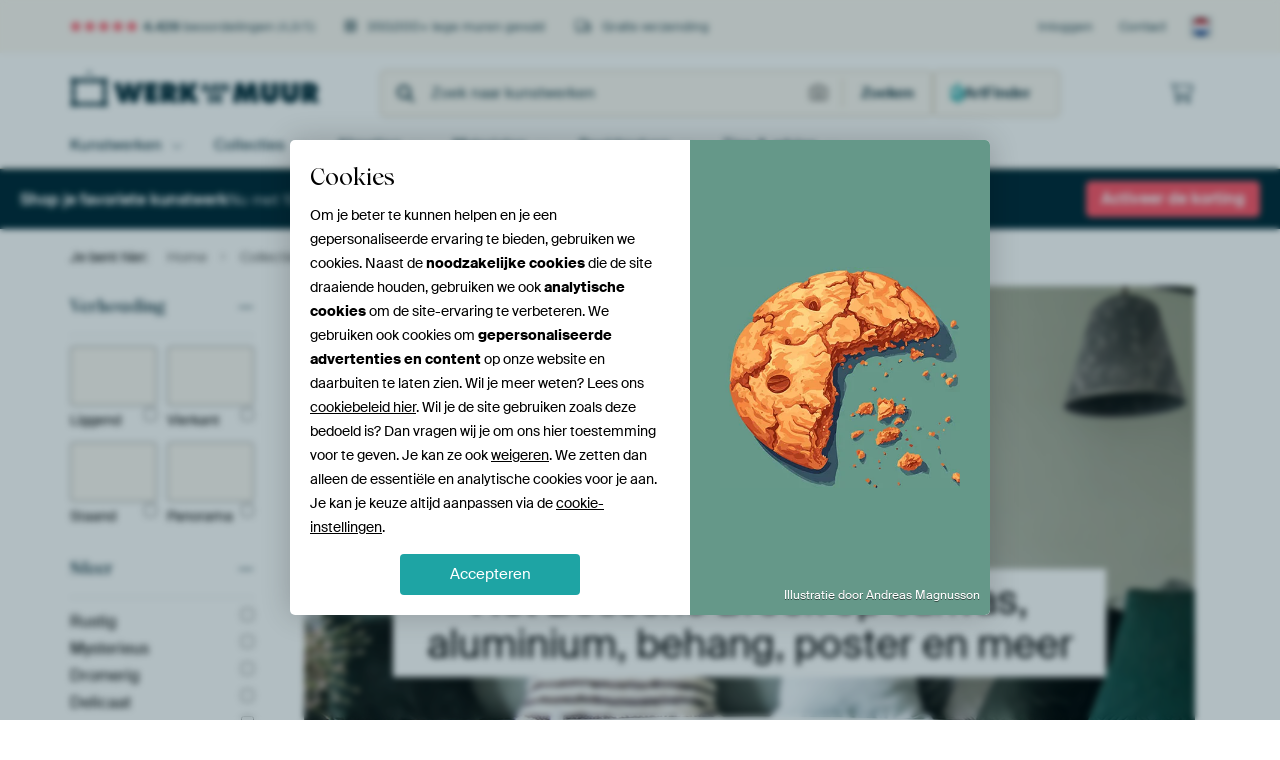

--- FILE ---
content_type: text/html; charset=utf-8
request_url: https://www.werkaandemuur.nl/nl/tag/Het-Bossche-Broek/53958
body_size: 109677
content:
<!DOCTYPE html>
<html lang="nl-NL" data-locale="nl_NL">
<head>
	<meta charset="utf-8">
	<meta http-equiv="X-UA-Compatible" content="IE=edge" />
	<meta name="theme-color" content="#ffffff" />
<link href="https://static.ohmyprints.net/min/?g=defaultCss&amp;version=78f93e42dc702c6e66364fd9f0ffb68e&amp;webp=1" rel="stylesheet"><link href="https://static.ohmyprints.net/img/sprite/icons.svg?version=cd0cf2bd2954fb6078403fb0345f88d8" id="icons-sprite" rel="preload" crossorigin="anonymous" as="fetch" >
<link href="https://static.ohmyprints.net/min/?f=css%2Fexternal%2Ffontawesome%2Fall.min.css&amp;version=42ef16fea222e07a8303af55b3a45faf&amp;webp=1" rel="preload" as="style" >
<link href="https://static.ohmyprints.net/min/?f=css%2Fwadm-fonts.css&amp;version=4b8d5982bb407cdf47b303b787b5e470&amp;webp=1" rel="preload" as="style" >
<link href="https://static.ohmyprints.net/min/?f=css%2Fwadm-artlist-navigation.css&amp;version=d80d05c5f814483906b6d0b5bd1bd3c3&amp;webp=1" rel="stylesheet" >
<link href="https://www.werkaandemuur.nl/nl/tag/Het-Bossche-Broek/53958?page=1" rel="next" >
<link href="https://static.ohmyprints.net/min/?f=css%2Fwadm-artlist-navigation.css&amp;version=d80d05c5f814483906b6d0b5bd1bd3c3&amp;webp=1" rel="stylesheet" >
<link href="https://static.ohmyprints.net/min/?f=css%2Fwadm-artlist-filters.css&amp;version=e6692d7f28d2ffc281534df127b20804&amp;webp=1" rel="stylesheet" >
<link href="https://static.ohmyprints.net/min/?f=css%2Felements%2Ffooter.css&amp;version=14d855501934d5a64fa46466b9d36250&amp;webp=1" rel="stylesheet" >
<link href="https://static.ohmyprints.net/min/?f=css%2Felements%2Ffinder-dialog.css&amp;version=319d6557d227c92dd8a61a5ae6b5d4eb&amp;webp=1" rel="stylesheet" >
<link href="https://static.ohmyprints.net/min/?f=css%2Fwadm-fonts.css&amp;version=4b8d5982bb407cdf47b303b787b5e470&amp;webp=1" media="print" rel="stylesheet" >
<link href="https://static.ohmyprints.net/min/?f=css%2Fexternal%2Ffontawesome%2Fall.min.css&amp;version=42ef16fea222e07a8303af55b3a45faf&amp;webp=1" media="print" rel="stylesheet" >
<link href="https://static.ohmyprints.net/min/?f=css%2Fcomponents%2Fdialog.css&amp;version=1f38972bdf31d3add2106523b83527cc&amp;webp=1" rel="stylesheet" >    <script>
        const JS_VERSION_HASH = '5b9a22d0a2d7c25b4971f60dbb86f4d4';
    </script>

    <script type="module" src="https://static.ohmyprints.net/js/wadm/module/countdown.js?version=5b9a22d0a2d7c25b4971f60dbb86f4d4"></script>
<script type="module" src="https://static.ohmyprints.net/js/wadm/module/dialog.artFinder.js?version=5b9a22d0a2d7c25b4971f60dbb86f4d4"></script>
<script type="module" src="https://static.ohmyprints.net/js/wadm/module/dialog.js?version=5b9a22d0a2d7c25b4971f60dbb86f4d4"></script>
<script defer="defer" src="https://static.ohmyprints.net/language/global_lang_nl_NL.js?version=5b678f226ad39defbe5dd57d76ad2c13"></script>
    <script>
        document.querySelectorAll('link[rel=stylesheet][media=print]').forEach(function(link) {
            if (link.sheet) {
                link.media = 'all';
                return;
            }

            link.onload = function() {
                this.media = 'all';
            };
        });
    </script>
<title>Mooie Het Bossche Broek kunst op canvas, behang en meer</title><meta property="og:image" content="https://cdn-shares.ohmyprints.net/501241/eJyVkE%2BP2yAUxL8L0t6ysQEbHr73sKceemlV9QCPR0wT%7C2nAStJov3vBq6rnXpBmBsH85smcTfQ22ROx4clu0eeRDVy07YGNFE9jZoOSRaRlu2K5w8ac1zQ0Dfr5NY%7Cb5NJxGafHeo1zTseZcsMbEOA7FAgkpQQHQXnyXvadNLYvSVM%7CuJd3G%7C%2BY7RTxNcXf1ISYG3AtQqsIXUCO3hgk7TspA7U2uKD6oI31wqquJ1ICueMtB%2B97sMp3Rhx%7Crif2fmC4TOuSYqYv2eKZDd%2BfLD%7CWCmCv%2BbZcz%2Bzwl5ZpLdY7%2BwfMpIHdyMtaVN%7Cu4kKhZqX5LkvZouKcoqci02j9cqsbVpSStEeQLyVwl%2B3KBnlgSwiJ8tc9EkrX7MP6tluSw0st%7Cl9DKyFUQOOU0MQ5UQBvJUDvTEAJSA1vy9D1aPYnZhsvdeaPlX5Uigt9umcqGMtcPq1%2B6bXldcuf11zMVJl%2BbfYS84MN0JeKZcE3vw%7CDRcfLfRwJz2mbiseN1K6TWiGA1aKnrkXZaUMSHaIj9Fx4QVIAaI9OKOzAG%2BQgrTUFhr3%7CATLdyuc%3D.jpg" >
<meta property="og:image" content="https://cdn-shares.ohmyprints.net/530239/eJyVUcuOGyEQ%7CBek3LymgeExc89hT3vIMcoBaPAQz2sNI9ux%7CO%2BBXSU554JUVa2mqvpBnM3hdbanQIYHuSYsIxkYBziQMaTTWMigRAV53S%2B%2BzpCxlC0PlHpcXsq4zy4f13G%2Bb5e0lHxcQqGMdtFKEaToOwXaew46OomgUPbIeZC0fXCreyneFzsn%7C5LTr0BjKrRnvvOGaeut1L1zCBa6AIg6Simi0tx4FJJ1EBk4a3jwQgcMEJgywvnjz%2B1Engfi13lbcyrhW7H%2BTIbvD1LuWwtgL%2BW6Xs7k8CctkRy2G%7CkX%2BC9R1q0ioT%7CAFGLTOvGpVbMVpSUnDBXm0eJ6bR22KFWBoxFfquCm%7CUIG8fzPCk3vO%2ByjMTqi7pjyjoGxOjCOHh0HyqBW2B76sWKxaWoFfub%7C0fxN4euthGpwXeqnjT%2BQdS%7CbXt62Usnc3L7vdkrlTgYjq8XazSu2AgRw0dd5PwZ%7CzvtcOWdBReUFOqfBWtEhZ6I3QjiOxvlOBSGk0xUoFa21UUM9GXDNZb0%2Bl%2BT5G6vFv50%3D.jpg" >
<meta property="og:image" content="https://cdn-shares.ohmyprints.net/591844/eJyVUruOGzEQ%2BxcB19leafXePsVVKdIkCFJII8mrs%7CcRSwvbMe7fM%7CIlSJ1GAMnBiCTmQbwr8XVyx0iGB7nmUEcysJ7SHRljPo6VDIojKMt2AZwhY61rGboOwryv4zb5cljG6b5e8lzLYY61Yx0Hb4JLxguhDYBOQaVouAQfk1RUde2DG%2B7twn12U4Z9yb9il3Ltgg9asGiDUJJp0XNjaGIsBgPcJS1TMikwLhLrjaQQuKLRs%2BD6AJZRGg5v65G87wgs07qUXOOX6uBEhu8PUu9rC%2BAu9bpcTmT3Ny1R1qw38i8w4X%2BIuqwN0Sc4x%7CTUxAdEs4jyXHKICMvownJtHbYoqNCD4S8o%2BPN2IQPfkSWlEutXlPb00CvdxA%7Cu23OcM%7CPSnP9X0zRY6yzzyUkOgmEfScVole%2BtARegw07orT3dc8Xs8rn1%7CFHTjxbjHD%7CdasQcy4yfNh59bXXd6ue1IllaqJ%2BbO%2Bd6J4ORaBErfA04LC0zQuA8jBFOZZuQ8xSUAxq10oYCnoHWEL3nRlklbADaC0XxCDiA1MoKym3omXZSKsNcSuT9N4Ynylk%3D.jpg" >
<meta property="og:image" content="https://cdn-shares.ohmyprints.net/423262/eJyVUbluGzEU%7CBcC7mQt72P7FK5SuEkQpOCppbWXRS4kRfC%7C53GdIHUaAjPz8Dgz74GcLfFlsqeI%2Bge65lAH1BOK8QENMZ%2BGinrJAJRlu3iYQUOta%2Bm7zof5uQ7b5MpxGab7eslzLcc51o503AapE2aGYia4VoRSgX2I2mlsiEtd%2B%2BAGe7twn%2B2U%7CXPJv2KXcu0CltKJBAPW8xCCZworYaii1iRjvEoCR889p9YqppQi0hMjoknaSMzc8W09oY8D8su0LiXX%2BFqtP6P%2BxwPV%2B9oC2Eu9LpczOvxNixRX6w39C4yY0TtRl7UhvIMxpl37A8EsoDyXHCLAMtiwXFuHLQoo%2BKjZEwhu3C6oZwe0pFRi%7CbZLVKqmfVLfd4oR%7CdSM%7C1fRwXmLQ8CGG52oUwlLzqSQOnLFoxMdwVB0e7p9xWzz2Gr%2BbOlnSzHGL7caIcYyw6eNB19bXbf6da1AlpbpfbNjrnfUawEWocGXAMOcMiopzPsh%2BnPZJuBEsp4QY5NXwTEriVdRBgbHpIwJIij2cGBtWDI4EoeNhQNGYbzjUcuk0cdvjIHIag%3D%3D.jpg" >
<meta property="og:image" content="https://cdn-shares.ohmyprints.net/293978/eJyVUcuOGyEQ%7CBekvXk9PAeYew572kMuiaIcGGg8xPPagZHtWPvvaWxFOUdISFXVoquKO%2BldhrfJnYB0d3JJoQykY5zSAxkgnYZCulYgyMu%2BeZwhQylr7prGh%7Cm1DPvU5%2BMyTLd1S3PJxxlKwxphrI4ssl6qGHthwJgoA9PMcC6s1E1dcMV3m3Cb3ZT8a06%7CoYmpNF57wbSS3gEPzLec8t4HTYFqycBa06roYmTMWaa0BqqMjFYoxoRvndbHX%2BuJfB6IX6Z1yanA1%2BL8mXQ%7C7qTc1hrAbeWybGdy%2BJuWoK%7C1Sv4FJsI%2BibKsiOQTjBCrptUDoVcEac4pAMI8uLBcaoU1CSr0aMQLCv24b6QTB7LEmKF8e0i81VV7Ut8flGDmpfr%2Br569UM5q7wTeGqzXumWtFtIJiafnDaPYc72axxOzS2Nt%2BVnSz5pihC%7CXAhhjmXFp5dHXXta9vK8FyVwzfexuTOVGOqPQIhb4FnCYW2G1wXk%7CgD%7CnfaocNdJCdBI%7CXEbmhXbcgaKcsVYAGrEOBHWS00hb2QbwXsfoFQ%7CRMqMU%2BfwDP4LHAw%3D%3D.jpg" >
<meta property="og:image" content="https://cdn-shares.ohmyprints.net/503861/eJyVULuO2zAQ%7CBcC1%7CksPsSX%2BhRXpUiTIEhBLpcWY%2BsRk4LtGPfvIXUIUqdZYGYWuzPzJN5lfJvcCcnwJLcUykgGxik9kBHTaSxkUKKCvGxXqDtkLGXNQ9dBmF%7CLuE0%2BH5dxeqzXNJd8nLF0rKOqXjC2p8EzEBIsaMasAeWixiBp1x7c690uPGY3JXjN6Td2MZUOWYwsAIt96AMI5UB4DY5G5yUT0QJSq413gqpeGso0AwMeo5aogwz2%2BHM9kfcDgWVal5wKfikOzmT4%7CiTlsbYA7lpuy%7CVMDn%7CTEkXVeif%7CAhNhzU6UZW2I7uCCcdfoB6xmK0pzTgErzKMLy6112KJUhR6NeKmCv2xXMogDWWLMWL7uEle6aR%7CUt50SzLw04%7C9VNFdSG2YDjZQHIU3PIFLhkSOi5Qw6RmvRbXT7idmlS6v5o6UfLcUFP90L1hjLXJ82vvrayrqVz2upZG6Zfm3uksqDDEZWi7XBt1CXJRVGsboPI8I5b1PlfKCcq9hzxRn2TLAgRQTFgQploxJKew7RgdbR9VEDxh5F9FGBsYp5S97%7CADOvycg%3D.jpg" >
<meta property="og:image" content="https://cdn-shares.ohmyprints.net/451525/eJyVUruO2zAQ%7CBcC1%7CkskitSlPoUV12RJkGQgo%2Blxdh6nEnBdoz79yxtBKnTEJiZxXJmsHfmbMa3yR6QDXd2SaGMbBCS8x0bMR3GwgYNBPKynT3NsLGUNQ9N48P8WsZtcnm%7CjNNtPae55P2MpRGNi0EK3RkvBRrn22CCwuBj0Aok16KpH1xpbxNus52Sf83pNzYxlSYil621nPcBnWpVFB1HATGIYIRDA0Yq0Fb1rg%7CaOg8eWkDQQXAjoY%7C7X%2BuBfe6YX6Z1yang12L9kQ0%7C7qzc1hrAnstlOR%7CZ7m9a1rVivbJ%7CgRn08kGUZSUk%2BAOcMFZNwhOSWUJpzikgwTzasFxqhzUKKXxv4IUEd9rObIAdW2LMWL49JKm7qj2p7w8KhHmpxv%2BraBA978G1AYLWvaP8xvsWoO24Q2llIzgVXZ%7CmsWK26VRrfrb0s6Y44ZdrQYqxzPRp5cnXVtatvK%2BFyFwzfWz2lMqNDUaRRWrwLdBwq4SSiub9iP6Yt6mWBUIiV1bHaLBH28VWBWc6jVKjRwW2XkZEQCed1V5FuglBhntEDt6xzz%2Bn7Mld.jpg" >
<meta property="og:image" content="https://cdn-shares.ohmyprints.net/711085/eJyVUbmO2zAU%7CBcC23kt3of6FFulSJMgSMHTYqwrIgXbMfbf86hFkDoNiZl54JsZPpGzJb5N9hJR%7C0S3HOqAekIxPqEh5stQUS8ZgLLsm4cZNNS6lr7rfJhf67BPrpyXYXqsW55rOc%2BxdqRTJjKibPDEcmWkxZREQoNwLETpAuvagju824XHbKfsX0v%2BHbuUaxeows4k47Gk1GBhSLQu0cRUoEw7jjEhUnJjmVOGEpoMESk5mTgjllB2%7Crle0PsJ%2BWVal5Jr%7CFKtv6L%2B%2BxPVx9oC2K3elu2KTn%7CTImnwekf%7CAiPGyUHUZW1IHmCMqWng4oBgFlCeSw4RYBlsWG6twxYFFHzW7AUEN%2B4b6tkJLSmVWL8eEpWqaR%7CUt4NiRL804%7C9VtKeSCRFdCtxJGYUPgnlowmmpqFCuIxiKbkd3PDHbPLaaP1r60VKM8dO9RoixzLC08eBrr%2BteP68VyNIy%7CdrtmOsD9VqARWjwLcCwIgRrAfN%2BiP5a9qm1q6LBnFLHFaM2gCctBOM0aBy11ZZhi5UiiXrDLQ5OOBOU0Br%2BmzG40Psfi2zHTw%3D%3D.jpg" >
<meta property="og:image" content="https://cdn-shares.ohmyprints.net/788496/eJyVUbuO2zAQ%7CBcC1%7CkskhJf6lNclSJNgiAFH0uLsV4RKdiOcf%2BepQ5B6jQEZma5uzP7JM5meJvsBUj%7CJLcUykB6xik9kQHSZSikly2CvOybxxoylLLmvml8mF%7CLsE8un5dheqxbmks%2Bz1Aa1nDhJJVa2jZYcLqTAjrQQjquWuUlNHXAHfs24THbKfnXnH5DE1NpQEMwxjMsN8K0KrZCxOiMCpJG0XHlmGaaAgUWtPYdUp0VQJn1igkG55%7CrhbyfiF%2BmdcmpwJdi%7CZX035%2BkPNZqwG7ltmxXcvrrlmjO1zv5Z5i0Rh9EWdaK6AFGiIfGxAFxWURpzikAwjzYsNxqhtUKKvSs2xcU3LhvpG9PZIkxQ%7Cl6SFyqqn1Q3w6qZfqlLv5fQWMYXaQsOsaF8JHxaMDLQEPolBOAQVMMuj7N0WK2aawxf6T0o7oY4dO9ANpYZhxaedxrL%2BtePq8FyVw9%7CdrtmMqD9FrgipjgW8BipXVnJNb7Afw17xNyeDVPlYlt56KgjnLmdYi8M3icqLwPNCqmveaecu6oQR0%7CWCmNktxKIO9%7CAF1myEs%3D.jpg" >
<meta property="og:image" content="https://cdn-shares.ohmyprints.net/440369/eJyVUbuO2zAQ%7CBcC1%7CksLik%2BpD7FVVekSRCk4GNlMbYeZ1KwHeP%2BPUsbQeo0BGZmsTszvDPvMr5N7oCsv7NLimVkPQjOd2zEdBgL67UkkJftHGiGjaWsuW%2BaEOfXMm6Tz%7CtlnG7rOc0l72csDTRBODEY16JF6bT2UYJAsK3WdgCOpqkHrrS3ibfZTSm85vQbmyGVxneoDLfReOuV7CB00gw2yNCBUwAGolKopFHWYhDaGCmDs5JrLTuuldj%7CWg%7Csc8fCMq1LTgW%7CFheOrP9xZ%2BW21gDuXC7L%2Bch2f9MysrVe2b%7CATHZPoiwroVY%7CwAmHqin5QOSVQJpzikgwjy4ul1phTUIK31v5QoI%7CbWfWyx1bhiFj%2BfaQyHfVntT3ByXBvlTf%7C9UzGC%2BVMQCdBR8Dj3pwoKONvlUitG0DnHquT%7CNYMbt0qi0%7CS%7CpZU5zwy7UgxVhmOlp58rWVdSvvayEy10wfmzulcmO9VWSRCnyLtZeWS93RfBgxHPM2EYdOtE6GgKi7YIXyto2oEDlIGEAMnAMqrukXI2BQWhlUQgokt8LYQbPPPwpzxx0%3D.jpg" >
<meta property="og:image" content="https://cdn-shares.ohmyprints.net/194097/eJyVUbuO2zAQ%7CBcC1%7CksUnyrT3FVijQJghR8LC3G1iMmBdsx7t%2Bz1CFInYbAzCx2Z4ZP4l2Bt8mdgAxPcsuxjmRgPaUHMkI%2BjZUMiiMoy3YNOEPGWtcydF2I82sdt8mX4zJOj%7CWa51qOM9SOdb30iiqjHI8OvBFKggAjle8110FB1w7ccW8XH7Obcngt%2BTd0KdcODERrA8NxKy3XiUuZkrc6Kpqk6LVnhhkKFFg0JgikhJNAmQuaSQbHn%2BuJvB9IWKZ1KbnCl%2BrCmQzfn6Q%2B1hbAXettuZ7J4W9aYvp%2BvZN%7CgQm3ZifqsjZEd3CBtGtM7hDNIspzyREQltHF5dY6bFFQoUfDX1Dwl%2B1KBn4gS0oF6tdd6pVu2gf1bac4My%7CN%2BH8V3SpwVDDBFU%2BWaiZY5FEDNieojqxjFItuT7evmF2%2BtJo%7CWvrRUlzg070CxlhmPNp49LXVdauf14pkaZl%2Bbe6S64MMRqJFbPAt4jCzglqN82GEcC7bhFzUqscotqeSU22o48F6z6gFayT%2Bl1B9CBSEMUb6FEViQcroRTQqxuA1ef8DSgjHPg%3D%3D.jpg" >
<meta property="og:image" content="https://cdn-shares.ohmyprints.net/605376/eJyVUruuGyEQ%7CRek29leWDCP7VPcKkWaRFGKAQbvxvuKYWU71v33DLai1GmQzkPDnAMP5iHj%2BwQnZN2DXYdYetaJlvMd63E49YV1WhLIy3YJ5GF9KWvumibEeV%7C6bfL5sPTTfb0Mc8mHGUsjGiuiNiliRINKB2ktJqOs5UJqBcI39YIbzW3ifYZpCPs8%7CMYmDaXBGMCbpB0kY33w2hrFueJthBZ8UAqVCVZIBBA6aSWcw4SWg8FojA2Hn%2BuJfexYWKZ1yUPBLwXCmXXfH6zc1xoALuW6XM5s9zctM0avN%7CYvMJPOPomyrBXxJxgxVa11LzMtS2iY8xCRYO4hLtfaYY1CCj9Y%2BUaCH7cL6%2BSOLSllLF9J2vNDq00VX9y3p10K%2B1Y3%7C6%2BmefIyRm5bSF5rKkqDEGj0MSUXtJWN4NR0PZrniBmGsfb8qulHjTHip1tByrHMdGnlaa%2BtrFv5vBYicw31a4NxKHfW2SOtSBW%2BRzJrfpRGkz%7C0GM55m4g7cmlccKBishKE0S4ZcfTBJvTgnQUrSWzpi7iWB2WsDC13MXpHry20Yx9%7CAP8GykU%3D.jpg" >
<meta property="og:image" content="https://cdn-shares.ohmyprints.net/499698/eJyVUbuOGzEQ%2BxcB6XxevVfaPsVVKVIGKfSY8eq8r1ha2I7hf4%7CkQ5A6jQCSgxHJeRDvMrzP7gRkeJBrimUkA%2BOUHsgI6TQWMmhRQV73S6gzZCxly0PXhbi8lXGffT6u43zfLmkp%2BbhA6VjnAxoedVQOqaCIvTYYjI4etehRYtc%2BuNW9Xbwvbk7hLaff0GEqHagY0BnRqz70oIwAgxapBO5RcCatUl4I5b0MkkcbUAKlEpW0vfTR0ePHdiLPAwnrvK05FfheXDiT4ceDlPvWArhLua6XMzn8TUuEVduN%7CAtMBKcvoqxbQ5%7CqBNg0KeQLVrMVpSWnCBXm0cX12jpsUapCj0Z8qYKf9gsZxPM%7CKwRula5VgOaeSYpUKTAmUC0DcJSxY7RW2J7utWJxaWoFfub%7C2fxN8PVWoBpcl%7Cpp4w9k3cu2l29bqWRubn%7CtbkrlTgajqsXazXtsIa3V1tT5MEI4532unJe9iNQy6bWILNbjQBAmWi7QCojBMa6k8D1DKTXqemkbAvdUU8pUj448%7CwBMob%7C7.jpg" >
<meta property="og:image" content="https://cdn-shares.ohmyprints.net/729655/eJyVUj2PGyEU%7CC9I19leWL63T3FVijSJohTAAy9n70cMK9ux7r%7Cn4UuUOg3SzDw9ZgYexLsSXyd3jGR4kGuGOpKB9ZTuyBjzcaxkUBxBWbZLwBky1rqWoesCzPs6bpMvh2Wc7uslz7Uc5lg71vHgDbhkvBDahKATqBQNl8HHJBVVXbvghns7uM9uymFf8q%7CYpVw78KAFixaEkkyLnhtDE2MRTOAuaZmSScC4SKw3kgbgikbPwPUQLKMUDm%7CrkbzvSFimdSm5xi%7CVhRMZvj9Iva8tgLvU63I5kd3ftERZs97Iv8CE%7CyHqsjZEn%2BAc01MTHxDNIspzyRARltHBcm0dtiio0IPhLyj483YhA9%2BRJaUS61eU9vTQK93ED%2B7bc5wz89Kc%7C1fTvRHKB8CCQVtDbQjAEpavvNdGU99hJ%7CTWju65Ynb53Hr%2BqOlHi3GOn241Yo5lxksbj762um7181qRLC3Uz82dc72TwUi0iBW%2BAg7r3iopcT6MMZzKNiEHWgoXIwcVKDqDnkpnU%2B%2B0k0KA5hbfrkfWWRGpBCWs5vgdvEDv0faWvP8GhknKuQ%3D%3D.jpg" >
<meta property="og:image" content="https://cdn-shares.ohmyprints.net/317191/eJyVULmuEzEU%7CRdLr0sytsfr9BSvoqABIQov1xmTzELsURKi9%2B9cJ0LUNJbOIt9zzoN4V%2BB9ckcgw4Ncc6wjGRindEdGyMexkkH1CMqyXQJ6yFjrWoauC3He13GbfDks43RfL3mu5TBD7VhnWFQ6RYigQajQGwNJC2Mo65VwzHftwA3%7C7eJ9dlMO%2B5J%7CQ5dy7SAG53VS1iVtfPDKaEGpoDw67nwQAoQOhvXgHFNJCWYtJDDUaYham3D4uR7Jx46EZVqXkit8qS6cyPD9Qep9bQXcpV6Xy4ns%7CrYlWqv1Rv4VJr01T6Iua0P0Cc6Qmsbty4xhEeW55AgIy%2Bjicm0btiqo0IPp31Dw5%2B1Chn5HlpQK1K8o7emBK93EF%7Cftae%2BZeWvJ%7C2vppJKMzDIcKkXlg41MW680S0ZSa13HKC7dnu75xezyue38mulHq3GGT7cK2GOZ8WjjMddW161%2BXiuSpZX6tblzrncyGIkRccL32JZhGm%2BjP4wQTmWb2rzIaQZSScW9Cx564ZIEyYPEFJIzrhgL2ogUpLRUCZoMk9YKDtEYHsjHHxqcyUo%3D.jpg" >
<meta property="og:image" content="https://cdn-shares.ohmyprints.net/682006/eJyVUbuO2zAQ%7CBcC1%7CksvkSR6lNcdUWaBEEKPpYWY71OpGA7xv17ljaC1CEBAjOz2N0Z3omzGd4mewLS38klhTKQnnFKD2SAdBoK6ZVAkJd981hDhlLW3DeND%7CNrGfbJ5eMyTLd1S3PJxxlKwxoXA2eq054z0M7LoEMLwcegWsGpYk0dcMW%2BTbjNdkr%2BNaff0MRUmgiUS2spNQFcK9vIOgpMxMCCZg600LwVyrbGmaCs88ILKUCowKjmwsTjr%7CVEPg%7CEL9O65FTga7H%2BTPofd1JuazVgt3JZtjM5%7CHVLOsnWK%7ClnmAjDH0RZVkSMPsAIsWpcPCEuiyjNOQVAmAcblkvNsFpBhR61eEHBjftGenEgS4wZyreHxFVXtSf1%7CUEJpl%7Cq4v8VtBE6MMnxRqaU4JZ2HiA42UUfuxo0xaDr0zxazDaNNeZnSj%2BrixG%2BXAugjWXGoZXHvfay7uV9LUjm6uljt2MqN9LrFlfEBN8CFiuN36iw3g%7Cgz3mfkGuFk1KEDjiLXTCMc264N1RF4zopHXeSAnDpZOtboanzikqPBzNXXEXy%2BQeZv8hg.jpg" >
<meta property="og:image" content="https://cdn-shares.ohmyprints.net/548498/eJyVUTmOGzEQ%7CAuBzbQa3sfkDjbawIkNwwGPpmYszbEiB5Is7N%7CdlGA4dkKgqhrNquo7Cb7A2%2BQPQPo7uYypDqRnnNIdGWA8DJX0WiAoy3aOOEOGWtfSd11M82sdtimU%7CTJMt%7CU8zrXsZ6gd64R1JrPMglQ5B2HB2iwTM8xyLpw0Xfvginu7dJv9NMbXMv6GLo%2B1iyYKZpSMHnhiUXPKQ0yGAjWSgXNWq%2BxzZsw7powBqqzMTijGRNTemP2v9UA%2BdyQu07qUscLX6uOR9D%7CupN7WFsCf62U5H8nub1qCvtYr%2BReYCPck6rIikk9wgtw0ox4IvSIY5zImQFgGn5ZLq7AlQYXurXhBIZy2M%2BnFjiw5F6jfHhLXpmlP6vuDEsy%2BNN%7C%7C1bNR1AbuVQLHPWitFOOa%2BuBlkI4G6BjFntvTPVbMfjy1lp8l%7CWwpTvDlWgFjLDN%2B2nj0tdV1q%2B9rRbK0TB%2BbP431Rnqr0CIW%2BJZwWEkrncX5OEA8lm1CLgYZWbTCJzw6ehIqB6Nzihac4iF7PJRxMUTQNHtggbqkcSRCBm6pJp9%7CAOIIyXY%3D.jpg" >
<meta property="og:image" content="https://cdn-shares.ohmyprints.net/505722/eJyVULluGzEU%7CBcC7mQtH7m8tk%7ChKkWaBEEKHo9aWtojIheSYvjfQ64TpA4IEJiZd828EWczvkz2hGR4I7cUykgGYJQeyIjpNBYySF5BXrarrzVkLGXNQ9f5MD%2BXcZtcPi7j9FivaS75OGPpoAPJdRRWoZPUSa5UFBKiDN5TxaXWXVtwr3O78JjtlPxzTr%2Bwi6k2MwkgWQ9cUGU96GC0BKuto1wYUxul5gF09BCZAcu18tGgYaCdgMCPr%2BuJvB%2BIX6Z1yangl2L9mQzf30h5rM2AvZbbcj2Tw1%2B3RDG13sk%7Cw4QbvRNlWSsSdAcXjLv2B9ZjK0pzTgErzKMNy61l2KxUhR41f6qCu2xXMvADWWLMWL7uEpOqaR%7CUt53ioJ%7Ca4f8VtDBKaomcUSEAhe97EzxGFnR9itoOaA26fd0%2BYrbp0mL%2BSOlHc3HBT%7CeC1cYy16WNr3dtZd3K57VUMjdPPzd7SeVBBi3qiTXBl7AHIxRjtd6P6M95myrHpNXc094opMIIx5VEtIhe%2BZ67GCm1ERU4DxhlpGCVsA6Q%2Bahoj30g778Bjn3IBg%3D%3D.jpg" >
<meta property="og:image" content="https://cdn-shares.ohmyprints.net/408291/eJyVUbuOGzEQ%2BxcB1%7Cm8eq5G26e46oo0CYIUenoVex9naWE7xv17RjaC1AEEASQHGpK6E2dLfJvsIZLhTi451JEMjFO6I2PMh7GSoRcIyrKdPc6Qsda1DF3nw%7Cxax21yZb%2BM020957mW%7CRxrxzoBRieWmJMqJScgAiQZmGbAuTBSd23BFd%7Ctwm22U%7CavJf%2BOXcq189oLppX0NvLAfM8pdz5oGqmWLBoDvUo2JcasYUrrSBXIZIRiTPjear3%7CtR7I5474ZVqXkmv8Wq0%7CkuHHndTb2gLYc70s5yPZ%7CU1L0Nd6Jf8CE2GeRF1WRPIJTjE1TasHQq8I8lxyiAjLaMNyaRW2JKjQPYgXFNxpO5NB7MiSUon120PivW7ak%7Cr%2BoASDl%2Bb7v3qWTsk%2BUmbxgNYQFGdGROcgCp2k7xjFntvVPZ6YbT61lp8l%7CWwpTvHLtUaMscy4tPHoa6vrVt%7CXimRpmT42e8r1RgZQaBELfAutFwrcMJz3Y%7CTHsk3IMQANRvle6YAGHO0Nt87HwKz0PEFylkoA%7CMpgUxAO53tFeXAemIsQyOcfjvPIVg%3D%3D.jpg" >
<meta property="og:image" content="https://cdn-shares.ohmyprints.net/451527/eJyVUbluGzEU%7CBcC7mQt72P7FK5SuEkQpOCppbWXRS4kRfC%7C53GdIHUaAjPz8Dgz74GcLfFlsqeI%2Bge65lAH1BOK8QENMZ%2BGinrJAJRlu3iYQUOta%2Bm7zof5uQ7b5MpxGab7eslzLcc51o503AapE2aGYia4VoRSgX2I2mlsiEtd%2B%2BAGe7twn%2B2U%7CXPJv2KXcu0CltKJBAPW8xCCZworYaii1iRjvEoCR889p9YqppQi0hMjoknaSMzc8W09oY8D8su0LiXX%2BFqtP6P%2BxwPV%2B9oC2Eu9LpczOvxNixRX6w39C4yY0TtRl7UhvIMxpl37A8EsoDyXHCLAMtiwXFuHLQoo%2BKjZEwhu3C6oZwe0pFRi%7CbZLVKqmfVLfd4oR%7CdSM%7C2%7CRzrDIqKSUSoOTCtEJYpzBLHlBO4Kh6PZ0%2B4rZ5rHV%7CNnSz5ZijF9uNUKMZYZPGw%2B%2Btrpu9etagSwt0%7Ctmx1zvqNcCLEKDLwGGuSCCKpj3Q%7CTnsk3ACbieTwzbANasDEx45UjgDG4WLQ2GcuYYTkFzYSmJNMggpfAQIlGvHfr4DXCgyNs%3D.jpg" >
<meta property="og:image" content="https://cdn-shares.ohmyprints.net/1675417/eJyVkTuP2zAQhP8Lget8Ft%2Bk1Ke4KkWaBEEKPpYWY%2BsRk4LtGPffs9QhSJ1GwMxQy52PT%2BJdgbfJnYAMT3LLsY5kYJzSAxkhn8ZKBi1QlGW7BjxDxlrXMnRdiPNrHbfJl%2BMyTo%7C1mudajjPUjnVJ0D4kzz0HrjSLnFkQTlBvI6M%2B9F274I5zu%7CiY3ZTDa8m%7CoUu5dio56YP2ImpuBPde4CAbQi%2BMizoILykXUkLfB8acs7Q3WiZJIVnFQtLHn%2BuJvB9IWKZ1KbnCl%2BrCmQzfn6Q%2B1lbAXettuZ7J4W9bghPWO%7ClXmIje7kZd1qboLi6Q9ox9SFwWVZ5LjoCyjC4ut8awVcGEHq14wcBftisZxIEsKRWoX%7CeIa9OyD%2BvbbglmX9ri%7CwXaMudtQjAA3GulHRfKCQGIhvaJ645RBN0%2B3T5idvnSMH9Q%2BtFaXODTvQLWWGa8tPm411bXrX5eK5qldfq1uUuuDzJYhSsiwbeIh5k2SjKDP4QRwrlsU4PpQqDWiJSkSpbSpIwMwoG23giqQ8%2BTtS5IqoyIQVGJjwxBGLA9N%7CiY5P0PDL3JPw%3D%3D.jpg" >
<meta property="og:image" content="https://cdn-shares.ohmyprints.net/408304/eJyVULmO2zAQ%7CRcC23kt3of6FFttkSZBkILH0FJsHWtSsB1j%7Cz1DG0HqNATfgZl5706CL%7CA2%2BQOQ%7Ck4uY6oD6RmndEcGGA9DJb0WCMqynSN6yFDrWvqui2l%2BrcM2hbJfhum2nse5lv0MtWOdZjx6L633ykohIAsFXkYOVGvGmO%7CagivO7dJt9tMYX8v4G7o81i5wyYUSiVMlnHHKgDGGSpkND0xRkDQC2GizTi5452hIILWRMagUkdv%7CWg%7Ckc0fiMq1LGSt8rT4eSf%7CjTuptbQH8uV6W85Hs%7CqYlRtD1Sv4FJsLZB1GXtaGneoLcNOb4A%2BKxiMa5jAkQlsGn5dI6bFFQoXsrXlAIp%2B1MerEjS84F6reHxLVp2pP6%7CqAEsy%7Ct8P8qmkew2AkHm4KIjuMna61o0NqpaHjHKBbdnu4xYvbjqdX8bOlnS3GCL9cKGGOZcWnj8a6trlt9XyuSpWX62PxprDfSW4UnYoNvCc2SWkEl%2BuMA8Vi2CTmulMvgPfPO4FqwzjMmvE0GuA0x5wApoSdRLZ3NPjGAhP5sNPDMMvn8A1kkyeQ%3D.jpg" >
<meta property="og:image" content="https://cdn-shares.ohmyprints.net/722180/eJyVUbuOGzEQ%2BxcB6XzWrJ6r7VNclSJlkEKPkVfnfcXSwnYM%7C3skH4LUaQSQHMyQ1IM4m%7CF9tickw4NcUygjGToGcCAjptNYyKB4BXndL77OkLGULQ%2BU%2BrC8lXGfXT6u43zfLmkp%2BbhgoR11PvYsqCBtBA4xatVH36vgouI6ikjbgVvdS8N9sXPybzn9RhpToSiDj7bnWmqvUfYc%2B2giCGQuctYJI6XjXDonvGDB%2BCgQQEQpjBYuWDh%2BbCfyPBC%7CztuaU8HvxfozGX48SLlvLYC9lOt6OZPD37SEG7ndyL%7CAhDN4EWXdGvpUJ4xNE1y8YDVbUVpyClhhHm1Yr63DFqUqcOz5lyq4ab%2BQgT%7C%7Cs0KuFKjADEgNFpTwRjpmpbKKG24C0g5qhe2hrxWLTVMr8DP%7Cz%2BZvwq%2B3gtXgutSjjT%2BQdS%7CbXr5tpZK5uf212ymVOxl6WS3Wbt5DHdaMdT3UeT%2BiP%2Bd9rhwTANL2QhlEbrTmynpgSqO3jsXOyaDBi6CQVTEE14nouK0%7C01kEITl5%7CgF9OL9I.jpg" >
<meta property="og:image" content="https://cdn-shares.ohmyprints.net/205870/eJyVULmuEzEU%7CRdLr0sy3sbL9BSvoqABIYpr%2BzpjklmIPUpC9P4dOxGiprF0Fl2fcx7EQcb3CY5Ihge5plBGMjBO6Y6MmI5jIYMSFeRlu%7CjqIWMpax66zod5X8ZtcvmwjNN9vaS55MOMpWOdYUHpGDCgRqm8MAajlsZQJpQE5rr2wa3e7cJ9hin5fU6%7CsYupdBg8OB2VhaiN804ZLSmVlAfg4LyUKLU3TCAAU1FJZi1GNBQ0Bq2NP%7Cxcj%2BRjR%7CwyrUtOBb8U8CcyfH%2BQcl9bAbiU63I5kd3ftkRrtd7Iv8JEWPMkyrI2RJ%7CgjLFp3L7MNWxFac4pYIV5hLBc24atSlXowYi3KrjzdiGD2JElxozla5X29MCVbuKL%2B%7Ca0C2beWvL%7CWjoyqxhXjjuukenIVLAsMGEjRU297RitS7ene56YIZ3bzq%2BZfrQaZ%7Cx0K1h7LHP9tPE111bWrXxeSyVzK%7CVrg3MqdzKYvkasE76HtgXtjabV70f0p7xNlbM99spR5CCNpyiAW4OomeAGVATZW0kjguKcMuW0V9CDdap3IgjmLCcffwCuVcmW.jpg" >
<meta property="og:image" content="https://cdn-shares.ohmyprints.net/772651/eJyVULuO2zAQ%7CBcC1%7CksUnyrT3FVijQJghTkcmkxth4xKdiOcf8eUocgdZoFZmaxOzNP4l3Gt8mdkAxPckuhjGRgPaUHMmI6jYUMileQl%2B0KdYeMpax56DoI82sZt8nn4zJOj%7CWa5pKPM5aOdVTVC8YKGjwDLsGCZswaUC5qDJJ27cG93u3CY3ZTgtecfmMXU%2BmQxcgCsCiCCMCVA%2B41OBqdl4xHC0itNt5xqoQ0lGkGBjxGLVEHGezx53oi7wcCy7QuORX8UhycyfD9ScpjbQHctdyW65kc%7CqYliqr1Tv4FJtyanSjL2hDdwQXjrtEPWM1WlOacAlaYRxeWW%2BuwRakKPRr%2BUgV%7C2a5k4AeyxJixfN2lXummfVDfdooz89KM%7C1fRwhujjGTIhXaAHKKh6J1DVcvuhe8YrUW30e0nZpcureaPln60FBf8dC9YYyxzfdr46msr61Y%2Br6WSuWX6tblLKg8yGFkt1gbfQl3WuleS1X0YEc55myontA%7CMGwtKCyeNCjRyra1lfY%2B69zIyo7gDGw2IqEQvZU%2Bh2jUgIfIQyfsfofHJwg%3D%3D.jpg" >
<meta property="og:image" content="https://cdn-shares.ohmyprints.net/451528/eJyVUT2vGyEQ%7CC9Ir7N9HF8H16d4VYo0iaIUsICP%2BL5iONmO9f57lrOi1GlWzMyK3Zl9EmdzeJ%7CsOZD%2BSW7Jl4H0LaP0QIaQzkMhveII8rJdAXvIUMqa%2B6YBPx%7CLsE0un5ZheqzXNJd8mkNp2sZFJjSXkmqFVQlQwAGYkkCj0qFt6oA7%7Ctv4x2ynBMecfocmptJwEygL1psouJOtA8%7CAWGW0ZNYY3fkgnBDRqFayaIzojJHCWyOckpRqdvq5nsnHgcAyrUtOJXwpFi6k%7C%7C4k5bFWA%7CZabsv1Qg5%7C3RKl2Xon%7CwwT0fKdKMu6ox2MIVZNspeGyyJKc04%2BIMyD9cutZlitoEJPmr%2Bh4MbtSnp%2BIEuMOZSvKB3piZuqvahve3cr2Ftd%7CL%2BCpq61UdrOGeEFeNGBldAqb%2Bz%2BEE1LMehamv2L2aaxxvxK6Ud1MYZP9xLQxjLj0MrjXltZt%7CJ5LUjm6unXZsdUHqTXElfEBN99DUbiETT2wxDgkrcJudgJB3gv6pkHhbehUgUJnNpOU%2BGsDEIKSZX0XnAFBryL1gNyEDvlJfn4A2%2BJyMc%3D.jpg" >
<meta property="og:image" content="https://cdn-shares.ohmyprints.net/833086/eJyVUbuOGzEQ%2BxcB1%7Cm8eku7fYqrrkiTIEgxenkVex9naWE7xv17RjaC1GkEkBzMkNSdOCjxbYJDJMOdXHKoIxkYp3RHxpgPYyWDFgjKsp09zpCx1rUMXefD%7CFrHbXJlv4zTbT3nuZb9HGvHOh5STOCCCr2zUvLEktKOS66FNszSrh244t4u3GaYsn8t%2BXfsUq4dMO%2BlDIEFr0VKSUkNEcnec%2Bl6Z7gE753VFrwDLT21ve4lMJWkgSj5%7Ctd6IJ874pdpXUqu8WsFfyTDjzupt7UFgHO9LOcj2f1NS5RU65X8C0wEfxJ1WRHpJzjF9NCseUA0iyjPJYeIsIwQlkvrsEVBhe6teEHBnbYzGcSOLCmVWL89JK5N057U9wclmH1pxv%2Br6Ch6nijTNKleKa0EizzZoCxV1IgEHaNYdHu6x4oZ8qnV%7CGzpZ0txil%2BuNWKMZcajjUdfW123%2Br5WJEvL9LHBKdcbGaxCi9jgW8BhKwS1Guf9GP2xbBNyRuoeP9oKZ420DgwECZI7p7X2QUSqGOcBdHJaKmFSYIIGQ6kF2TPpDPn8A8cLyIk%3D.jpg" >
<meta property="og:image" content="https://cdn-shares.ohmyprints.net/506465/eJyVUbuO2zAQ%7CBcC1%7CksLik%2BpD7FVSmuSRCk4NPiWa8zKdiOcf%2BepS5B6jQEZobkzsw%2BiDU5vEzmFEj%7CINfky0B6YJQeyBDSaSiklxxBXraLwztkKGXNfdM4Pz%2BXYZtsPi7DdF8vaS75OIfSQAOS6yiMClZSK7lSUUiI0jtHFZdaN3XADf9t%7CH02U3LPOf0KTUz4mEkAyVrggirjQPtOSzDaWMpF1%2BFDqbkHHR1E1oHhWrnYhY6BtgI8P76tJ%7CJxIG6Z1iWnEl6LcWfS%7C3iQcl9rAHMp1%2BVyJoe%7CaYliar2Rf4EJ7%7CROlGVFJOgOxhB37Q9Es4jSnJMPCPNg%7CHKtHdYoqNCj5k8o2HG7kJ4fyBJjDuXbLjGpqvZJfd8pDvqpGv%2Bvoq3XlnEAinXx2IGiTratciJ4qh3QBigWXY9m%7C2I2aaw1f7b0s6YYw5dbCRhjmXFo5dHXVtatfF0Lkrlmet%7CMmMqd9FqgRWzwxe%7CFyFYKvO%2BG4M55m5ADI5xTraQglce9CM6EjhL3rxkD2hkmuLamw23SSHULyFgmGKBjywMlH78B4jLE4A%3D%3D.jpg" >
<meta property="og:image" content="https://cdn-shares.ohmyprints.net/201392/eJyVUruO2zAQ%7CBcC1%7Ckskiu%2B1Ke4KkWaBEEKPpYWY%2BsRk4LtGPfvIXUIUqchMDOL5cyQT%2BJsxrfJnpAMT3JLoYxkYJzSAxkxncZCBgkV5GW7%2BjpDxlLWPHSdD%7CNrGbfJ5eMyTo%7C1muaSjzOWjnXBGOqUZxDBSqOj7TGEGLl3VnkTVNcuuNe9XXjMdkr%2BNaff2MVUOh0dV0EF79FHhSY4SQ0Kqh2w4ITrQUbF0AsaBageezC9pDFSHQw4Ko4%7C1xN5PxC%7CTOuSU8EvxfozGb4%7CSXmsLYC9lttyPZPD37REGrreyb%7CABHq2E2VZG5I7uGBsGge9w2q2ojTnFLDCPNqw3FqHLUpV6FHDSxXcZbuSAQ5kiTFj%2BbpLXKqmfVDfdgqYfmnG%7C6tooFpxAQJ1DyxGb5lTRvScGyEp0NgxWotuR7evmG26tJo%7CWvrRUlzw071gjbHM9dLGV19bWbfyeS2VzC3Tr81eUnmQQYtqsTb4FloVlIHhdd6P6M95myonhAKQGC2V1mgeA3fCBinqY4X6DwJjjvkoY49WotTQ08A4Os1774A7St7%7CAJP7ya4%3D.jpg" >
<meta property="og:image" content="https://cdn-shares.ohmyprints.net/951013/eJyVULuOGzEQ%2BxcB1%7Cm8Gr21fYqrrkiTIEihx8i7sfdxlha2Y9y%7CR7IRpE4zAMnBDMk78S7j2%2BQOSPo7uYyxDKQHRumODDgehkJ6xSvIy3YOdYcMpay577oQ59cybJPP%2B2WYbut5nEvez1g66BSw4JwwzkkjOMfEJToRGFKlAMB17cG13u3ibXbTGF7z%2BBu7NJbOM8G45JFRya22UqPWmgqRNPMgKQoaEE0wSUXrnbXURxRKi%2BBlDJXb%7C1oP5HNHwjKtSx4Lfi0uHEn%7C407KbW0B3LlclvOR7P6mJZrT9Ur%2BBSbcmgdRlrWhp3rC1DSw7AGr2YrGOY8RK8yDi8ulddiiVIXuDX%2Bpgj9tZ9LzHVlSyli%2BPSSmdNOe1PcHxcG8NOP%7CVTQoE5BTVCGlZIMDkCBopEbHek%2BxDmgtuo3ucWJ246nV%7CGzpZ0txwi%7CXgjXGMtenja%2B%2BtrJu5X0tlcwt08fmTmO5kd7IarE2%2BBbrspVAgdf9MGA45m2qnKcqUAOeJQSvwAVtnAJtWTAWlRLSAtXK%2BgS1SGplta4ZojVCxAhKks8%7CGonHbw%3D%3D.jpg" >
<meta property="og:image" content="https://cdn-shares.ohmyprints.net/735396/eJyVUbuOGzEQ%2BxcB1%7Cm8q7e0fYqrrkiTIEgxenkVex9naWE7xv17RjaC1GkEkByMSM6dOCjxbYJDJMOdXHKoIxko6%7CsdGWM%2BjJUMiiMoy3b2OEPGWtcydJ0P82sdt8mV%7CTJOt%7CWc51r2c6wd7VhIMYELMlhnhGCJJqkcE0xxpanpu%7CbBFfd24TbDlP1ryb9jl3LtgHovRAg0eMVTSlIoiEhaz4SzTjMB3jujDHgHSvjeWGUFUJmEhijY%7Ctd6IJ874pdpXUqu8WsFfyTDjzupt7UFgHO9LOcj2f1NS6SQ65X8C0w4exJ1WRGpJzjF9NCMfkA0iyjPJYeIsIwQlkvrsEVBpd8b%7CoKCO21nMvAdWVIqsX57SEzppj2p7w%2BKU%7CPSjP9f0VIqYAEsS4lqw3xPJcSkbfBBYCsd7bHo9nSPFTPkU6v52dLPluIUv1xrxBjLjJ82Hn1tdd3q%2B1qRLC3TxwanXG9kMBItYoNvAYc1l9wqnPdj9MeyTa1LRZ01SQvG8ZJ4w2AUBSaD62OKPTPSau176RUoxRjzSfbCAuc8WBGYIZ9%7CAH0byX0%3D.jpg" >
<meta property="og:image" content="https://cdn-shares.ohmyprints.net/199031/eJyVUruO2zAQ%7CBcC1%7CksvsSH%2BhRXpUiTIEjBx9JibD1iUrAd4%7C49Sx2C1GFBYGYW3J1ZPol3Bd4mdwIyPMktxzqSgXFKD2SEfBorGZRAUJbtGrCGjLWuZei6EOfXOm6TL8dlnB7rNc%2B1HGeoHeuitdTrwEQSTlmTnIQYU%2BLBOx1s1F1rcMd3u%7CiY3ZTDa8m%7CoUu5diZ5rqOOIUBIGmz0ilroqfGCRd97KVTSDEJPUy%2B0BCmsVDQlaqIVnvbHn%2BuJvB9IWKZ1KbnCl%2BrCmQzfn6Q%2B1mbAXettuZ7J4a9boixd7%2BSfYSIk24m6rA2pHVwgNY0Ls0McFlGeS46AsIwuLreWYbOCCj0a8YKCv2xXMogDWVIqUL%7CuEle6aR%7CUt50SzLy0wf8raBPwgE8sMhVSslQKnbTk2huwAnjHKAbdrm5%7CYnb50mL%2BSOlHc3GBT%7CcKaGOZsWnjca6trlv9vFYkS%7CP0a3OXXB9kMD2OiAm%2BRSxmuGbBsD6MEM5lm5DT1rFeOq6VS8xbzZykRjDmnGPcSykNxQ%2BAq%7CRRWYFLBOWU54F5rThwTt7%7CALBjynI%3D.jpg" >
<meta property="og:image" content="https://cdn-shares.ohmyprints.net/26564/eJyVUbuO2zAQ%7CBcC6XzW8rGkrD7FVVekDFLwsbIYW48zKdiO4X%7CP6g5J6jQEZmewnJl9iOALvY7%2BSKJ7iGtOdRCdVAA7MVA%2BDlV0VjMo83qJrBFDrUvpmiam6aUO6xjKfh7G%2B3LJUy37iWojG9N71IT6YCy4GBW4PmACm%7CCQlCJstg9uvLdJ98mPOb6U%7CIuaPtfmIKOJrXQ%2BenSHEBJ4MAQpuR5R99apNiaN0kAvIfhWUdSOEgFJ2%2BoQ9z%2BXo3juRJzHZS650rfq40l03x%2Bi3pctgL%7CU63w5id2ftAIVLDfxL%7CDfQZ0XRtp9gDP1G2f0J8dmGeWp5EQMy%2BDTfN063KIwA%7CtWf2EinNeL6PTzPysEy5lRK5skOps8WNRSRRkdAijSjQSucHuajxWTz%2BetwM%7C8PzZ%7CZ%7Cp6q8QG54k%7C3eY7Ma91WevbUnlYNrfvqz%7Cnehddi2yRu3lNLFYWrWF5HCieyjryKGEIRNq00iq0jo%2Bhk%7CIuuAhOa7IBjQltjCCdk3zC%7CgAILWvQEHkC8fwN%7CXm9qg%3D%3D.jpg" >
<meta property="og:image" content="https://cdn-shares.ohmyprints.net/657407/eJyVUbmO2zAU%7CBcC23ktHuIh9Sm2SpEmQZDi8bK41hWRgu0Y%2B%2B95tBOkTkNiZh74ZoZ3YiGHtwlOgfR3ckm%2BDKRnnNIDGUI6DYX0SiDIy745nCFDKWvum8b5%2BbUM%2B2TzcRmm27qlueTjHErDGt4ZECCYBcW4VhSUBKql7WwrnWChqQuu%2BG7jbzNMyb3m9Cs0MZVGaUFlEJZZCZwCj9GZqI3i2jMwXTAQRaSttTEY1zGQ0TPKA1NeGghKHd%7CXE%7Ck4ELdM65JTCV8KuDPpv99Jua01AGzlsmxncvibluDK9Ur%2BBSaiMw%2BiLGtFT3UMsWr8D0SziNKckw8I8wB%2BudQOaxRU6NGIFxTsuG%2BkFweyxJhD%2BfqQuNJVe1LfHpRg5qUa%7C6%2BiNefKdKy1qnVoGuvuaEe18UZKZb1rGMWi69E8npghjbXmZ0s%7CaooxfLqWgDGWGZdWHn3tZd3L57UgmWumnzuMqdxIbyRaxAbfPA4rqVuqcd4NwZ3zPiHHBCjFFFDfOsNolMoxpawJ%2BF8hRhnRJXVWRO6ci%2BCs1HgxKW1kQZhIPn4Dot%7CJpg%3D%3D.jpg" >
<meta property="og:image" content="https://cdn-shares.ohmyprints.net/773753/eJyVULmOGzEU%2BxcB23k9ukbH9Cm2SpEmQZBCx5NHseeIpYHtGPvveZpFkDqNAJICH8kn8a7A2%2BROQIYnueVYRzIwTumBjJBPYyWDEgjKsl0D%7CiFjrWsZui7E%2BbWO2%2BTLcRmnx3rNcy3HGWrHuiSoDclzz4H3ikXODAgnqDeRUR9s1w7c0beLj9lNObyW%7CBu6lGvXJyd9UF5ExbXg3gs0MiFYoV1UQXhJuZASrA2MOWeo1UomSSGZnoWkjj%7CXE3k%7CkLBM61JyhS%7CVhTMZvj9JfaytgLvW23I9k8PftgQd1jv5V5gIa3aiLmtDdAcXSLvGPiCGRZTnkiMgLKOLy61t2KqgQo9GvKDgL9uVDOJAlpQK1K%2B7xJVu2gf1bacEMy8t%2BH8NrUOkzOiQhLNG%2BxSM0h6UUbgcbqU7RnHo9nS7xezypc38sdKP1uICn%2B4VsMYy49HGY66trlv9vFYkS%2Bv0a3OXXB9kMD1GxAXfYttNC90L%7CB9GCOeyTcjhLQvMBglac8tYcuAZlVJFzoWjYKjvg%7CSRYciko0jWJk6DYpJ7mUCR9z9FQ8k7.jpg" >
<meta property="og:image" content="https://cdn-shares.ohmyprints.net/677014/eJyVUruO2zAQ%7CBcC6XzWUnyrT3FVipRBCpK7PDG2HjEp2I7hfw91hyR1GgIzs9idGfDBgi%7C0Ovk3YsODXTPWkQ28BziwkfLbWNmgRQNl2S6xzbCx1rUMXRdxfqnjNoVyXMbpvl7yXMtxptrxTiavBCnhpAYTYw8mBYWgUTnse1LdfuDW9nZ4n%7C2U40vJv6hLuXaORxktNz56ZVwICB4kAaJJSomkTW8jCsUlJA7B256iMIQExLUVIR5%7CrG%7CseWBxmdal5Epfq48nNnx7sHpf9wD%2BUq%7CL5cQOf9Iy1cN6Y%7C8C%7CyXqsjYkzDs4U9o1KT60ZrahPJeM1GAZPS7XvcM9SlPgaMWnJoTzdmGDeP5nhYCGoJdSKG2RkjUGeXTce0hGOus6Dq3C%7CeneV8w%2Bn%7CcCP%7CJ%7C3%7C2d6fOtUjO4zO3ozh%7CYstV1q1%7CW2siyu%7C25%2BXOudzZY1Sy2bl6xDWtjgMs2H0eKp7JNjXOQmpXogw5aOB9UsoiajORke0UQJXdOQgg2BC1jH5PTOqAHoTG1L8CevwFPub%2BW.jpg" >
<meta property="og:image" content="https://cdn-shares.ohmyprints.net/500644/eJyVkD2PGyEYhP8L0nU%2BL9%2Bw26e46oo0iaIU8PLiJfZ%2BnGFlO9b994CtKHUapJlBMPPciXcZ3yZ3QDLcySWFMpKBcUp3ZMR0GAsZtKgiL9sZ6h0ylrLmoesgzK9l3Caf98s43dZzmkvez1g61vEQMTofVOi9lZJHFpX2XHIttGGWdu2Da323C7fZTQlec%7CqNXUylcwxAyhBYAC1ijEpqh9XsgUvfe8OlA%7CBWWwfeaQnU9rqXjqkojUPJ97%7CWA%7CncEVimdcmp4Nfi4EiGH3dSbmsb4M7lspyPZPd3LVFSrVfybzAR%7CGmUZa1KP8UJ4yOz5iFr2arSnFPAKvPownJpDNuUmtC9FS818KftTAaxI0uMGcu3R8S1adnT%2Bv6wBLMvrfh%7CgUbKAtVGgYkMFVj0rq9swCovFCjsGK2g29E9nphdOjXMT0o%7C24oTfrkWrDOWuX7a%7CNprK%2BtW3tdSzdw2fWzulMqNDFbVipXgW2jcKNVS1vswIhzzNjW6qHqPBqykqIK0gprQW29dVBSNCsHG4L0VAbjRztfC0TChRJCgfIxIPv8AxyTL0g%3D%3D.jpg" >
<meta property="og:image" content="https://cdn-shares.ohmyprints.net/201144/eJyVUbluGzEU%7CBcC7mQt33J5bZ%7CCVQo3CYIUPLW09rLIhaQI%7Cvc8rhOkDkAQmJlHcmb4INbk8DKZUyD9g1yTLwPpoaX0QIaQTkMhvWAI8rJdHM6QoZQ1903j%7CPxchm2y%2BbgM0329pLnk4xxKAw0IpiI3MlhBrWBSRi4gCu8clUwo1dQHbnhv4%2B%2BzmZJ7zulXaGLCw60AEG0HjFNpHCivlQCjjKWMa40HhWIeVHQQWw2GKemiDroFZTl4dnxbT%2BTjQNwyrUtOJbwW486k%7C%7CEg5b7WAOZSrsvlTA5%7C0xLZyvVG%7CgUmTKudKMuKiNMdjCHu2h%2BIZhGlOScfEObB%2BOVaO6xRUKFHxZ5QsON2IT07kCXGHMq3XWqFrNon9X2nGKinavy%7CiqYuKmu88mA7C8J5CdK0NggkA2O8AYpF163Zr5hNGmvNny39rCnG8OVWAsZYZny08uhrK%2BtWvq4FyVwzvW9mTOVOesXRIjb44nG4pQBdh%7CNuCO6ct6kGUdoJdBCNMV5wF52ntNU0avygAJyLqBzDFSRoFjtKHUfZdCLyICQlH78BWuHH6Q%3D%3D.jpg" >
<meta property="og:image" content="https://cdn-shares.ohmyprints.net/677020/eJyVUjmOGzEQ%7CAuBzbQa3sfkDjbawIkNwwGPHg0tzbEiB5Is7N%7CdlGA4dkKwqhrsrmreSfAF3iZ%7CANLfySWnOpKecUp3ZIR8GCvptUBQlu0csYaMta6l77qY5tc6blMo%2B2Wcbus5z7XsZ6gd6zTj0XtpvVdWCgGDUOBl5EC1Zoz5rjW44rtdus1%2ByvG15N%7CQDbl2gUsulEicKuGMUwaMMVTKwfDAFAVJI4CNdtDJBe8cDQmkNjIGlSJy%2B1%7CrgXzuSFymdSm5wtfq45H0P%2B6k3tZmwJ%7CrZTkfye6vW2IEXa%7Ckn2EinH0QdVkbeqonGJrGHH9AHBZRnktOgLCMPi2XlmGzggrdW%7CGCQjhtZ9KLHVmGoUD99pC4Nk17Ut8flGD2pQ3%2BX0FbzIfGxJwKNIBS1oWog0vceCQ1dIxi0O3oHk%7CMPp9azM%2BUfjYXJ%7ChyrYA2lhmbNh7n2uq61fe1Ilmap4%7CNn3K9kd4qHBETfEtYrHEznGJ9HCEeyza1LEEZLo3wPGk8cZnMW0NFGuTArHR4U8AMY4EZG%7CCb8BjARVy24smqSD7%7CAFaDx%7Cs%3D.jpg" >
<meta property="og:image" content="https://cdn-shares.ohmyprints.net/200616/eJyVUruO2zAQ%7CBcC1%7CksUqT4UJ%7CiqhRpEgQp%2BFhajPWKSMF2jPv3LHUIUqchODML7syAT%2BJshrfJXoD0T3JLoQykZy2lJzJAugyF9JIjyMu%2BeZwhQylr7pvGh%7Cm1DPvk8nkZpse6pbnk8wylYU0whjrlGY%7CcSqOjFRBCjK13VnkTVFMX3PHdJjxmOyX%7CmtNvaGIqjY6uVUEF78FHBSY4SQ10VDvOguuc4DIqBr6jseNKgOBGSBoj1cFwR7vzz%7CVC3k%7CEL9O65FTgS7H%2BSvrvT1Ieaw1gt3Jbtis5%7CU1LpKHrnfwLTLhgB1GWtSJ5gBFi1VquD4hmEaU5pwAI82DDcqsd1iio0LPmLyi4cd9Iz09kiTFD%2BXpIrVRV%2B6C%2BHRRn%2BqUa%7C6%2BibUuFoFZYTbkGrZSOTDvwsnOMahUbRrHoejTHE7NNY635o6UfNcUIn%2B4FMMYy49LKo6%2B9rHv5vBYkc830a7djKg%7CS6w4tYoNvoVZBqWQS5%7C0A%7Cpr3CTknIg%7CRKt4GISXzLbCu41arNuDdGh%7CxR0SppDCdZM4LTBC88DhjvbWcvP8BBMDKbw%3D%3D.jpg" >
<meta property="og:image" content="https://cdn-shares.ohmyprints.net/1675425/eJyVULuO2zAQ%7CBcC1%7CksLt9Un%2BKqFGkSBCkoPiyerUdMCrZzuH%7CPUpcgdRoCM7PLnZk3MrgSXyZ3iqR%7CI7cc6kh6YJQeyBjzaaykVxxBWbarxxky1rqWvut8mJ%7CruE1DOS7j9Fivea7lOMfaQQeKmySdjoOig%2BJaJ6kgqeA91VwZ07UDd%7Cy3C4%7CZTdk%7Cl%7CwrdinjMlMAigngkmrnwQRrFDjjBsqltbioDA9gkofELDhutE82WgZmkBD48XU9kfcD8cu0LiXX%2BKU6fyb99zdSH2sL4K71tlzP5PA3LdFMr3fyLzDh1uxEXVZEku7gEtOu%7CYFoFlGeSw4RYRldWG6twxYFFXo0%7CAmF4bJdSc8PZEmpxPp1l5jSTfugvu0UB%7CPUjP9X0S5C5MLK6GVSwoH30gygo0lKBzpg0RSLbk%2B3fzG7fGk1f7T0o6W4xE%7C3GjHGMuPRxqOvra5b%7CbxWJEvL9HNzl1wfpDcSLWKDLwGHQWkpmMQFP0Z%7CLtuEZPRBOoiSCWkE53owytskApVBqcS94iLIIK12YJM22qiQnPCGMcFEAkXefwOqKMdE.jpg" >
<meta property="og:image" content="https://cdn-shares.ohmyprints.net/281975/eJyVkTuP2zAQhP8Lget8Fh8iRapPcVWKNAmCFEtyafGsV0QKtmPcfw9pJ0idQoJmhuDufLoTCwnfJjgh6e%7CkEn0eSM84pQcyYDwNmfRKFJGWfXPlDBlyXlPfNM7Pr3nYJ5uOyzDd1i3OOR1nzA1ruNEgQDALivFOUVASaCetsa10gmFTB1zLvY2%7CzTBF95riL2xCzI3qBJUoLLMSOAUegtOh04p3noE2qCGIQFtrA2pnGMjgGeXIlJcaUKnj%2B3oiHwfilmldUsz4JYM7k%7C77neTbWgvAli%7CLdiaHv21JGbleyb%7CCRBj9MPKyVvVMRww1439kWbaoOKfoscg0gF8ulWGtUhJ61OKlBHbcN9KLA1lCSJi%7CPiKuupo9rW8PSzD9Uhf%7CL9ABOmqc40wqZTg4yZ3BlnGPrWPcFNC0gK6v5nHFDHGsmJ%2BUftQWI366Ziw1lrkMrX7Za8%7Crnj%2BvuZipdvq5wxjzjfRalhULwTdfUWhmOlnOuwHdOe1ThRU6hsJYzzWXTLZMSa%7CQtN56r5RE7ltZ%7CmD5FrRFAeUxArqAnLWaikA%2BfgMpIsiu.jpg" >
<meta property="og:image" content="https://cdn-shares.ohmyprints.net/582272/eJyVUTmOGzEQ%7CAuBzSQNj%2BE1uYONHDixYTjg0dRwpTksciDJwv7dTa0Nx04IVFWju6r4IN4VeJ3cEcjwINcc60gGxindkRHycaxkUAJBWbZLwBky1rqWoetCnPd13CZfDss43ddLnms5zFA71ongTXTJ%2BL7XJgSdokpghAweklRUde3ADfd28T67KYd9yb%2BgS7l20UfdM7CxV5LpngtjaGIMognCJS1TMiky0SfGjaQhCkXBs%2Bh4DJZRGg9v65G870hYpnUpucKX6sKJDN8fpN7XFsBd6nW5nMjub1qirFlv5F9gIv4QdVkbok9whvTU%2Bg%2BIZhHlueQICMvo4nJtHbYoqNCDES8o%2BPN2IYPYkSWlAvUrSnt64Eo38YP79hwXzLw05%7C%7CVtNJAE3YRlJYeuFZ9MMGKKGmSVnDXYSf01p7uuWJ2%2Bdx6%7CqjpR4txhk%2B3CphjmfFo49HXVtetfl4rkqWF%2Brm5c653MhiJFrHC14jD0nCuOc6HEcKpbBNyjHoOSSSpPQXmqVXU9o4aK6Q2FP%7CNRi54SNRoC5Y5YZmguKeXzEnNFXn%7CDbFtyDk%3D.jpg" >
<meta property="og:image" content="https://cdn-shares.ohmyprints.net/1062358/eJyVUruO2zAQ%7CBcC1%7CksPkRyqT7FVVekSRCkoMiVxdh6nEnBdoz79yxtBKnTEJiZJXdmwDvrfca3yR%2BQdXd2SbGMrBOS8x0bMR3GwjqjCORlOweaYWMpa%2B6aJsT5tYzb1Of9Mk639ZzmkvczlkY0QXo5WN8ioPLG9FEJiQJaY2AQHG1TF1zp3SbeZj%2Bl8JrTb2yGVJreobYcou2h18qJ4JQdIKjghNdCWBG1Rq2sBsAgjbVKBQ%2BKG6McN1ruf60H9rljYZnWJaeCX4sPR9b9uLNyW2sAfy6X5Xxku79pGdlar%2BxfYKbckyjLSqg1D3DCoWpaPRB5JZDmnCISzKOPy6VWWJOQwvegXkjoT9uZdWrHlmHIWL49JPJdtSf1%7CUEpAS%7CV93%7C1rKxzQ%2B%7Cb1vOAQVNjOgohe6FbCaB5Izj1XI%7Cm8cTs06m2%7CCzpZ01xwi%7CXghRjmWlp5cnXVtatvK%2BFyFwzfWz%2BlMqNdaDJIhX4FmlYcCOVBroQRgzHvE1EBgPctNagbNsYvddAhPNW%2Bkis5Q44WKMCJ9OSW%7CopFoUfJLjYGg3IPv8AdB3GHQ%3D%3D.jpg" >
<meta property="og:image" content="https://cdn-shares.ohmyprints.net/1678219/eJyVUbuO2zAQ%7CBcC1%7CksLp%2Bi%2BhRXpUiTIEjBp8XYesSkYDvG%7CXuWOgSp0xCYmSV3Zvgkzpb4NtlTJMOT3HKoIxmAUXogY8ynsZJBcQRl2a4eZ8hY61qGrvNhfq3jNrlyXMbpsV7zXMtxjrWDTpvIQdvgwQptlKUMIrAgHQ9RucC7tuCO73bhMdsp%2B9eSf8cu5doFpqkzyXiqGDNUGojWJZa4Doz3TlAKoJQwljttGLBkQKbkVBIcLDB%2B%7CLmeyPuB%2BGVal5Jr%7CFKtP5Ph%2B5PUx9oC2Gu9LdczOfxNS5Sh6538C0y4gJ2oy9qQ2sElpqahix2iWUR5LjlEhGW0Ybm1DlsUVOix5y8ouMt2JQM%7CkCWlEuvXXWJKN%2B2D%2BrZTHPqXZvy%7CivaaYUvBQO9DtJ4aLrBrDTQpBr6nHVAsuh3d%7CsRs86XV%7CNHSj5biEj%7Cda8QYy4xLG4%2B%2Btrpu9fNakSwt06%7CNXnJ9kKGXaBEbfAs4DEr3DAxe8GP057JNSJrAvE0MP7g3hvsgrOeu76VMIWmpveYcBDVSiN5KYFYkJyWnJqB9q70g738A46jHQw%3D%3D.jpg" >
<meta property="og:image" content="https://cdn-shares.ohmyprints.net/941235/eJyVUbuOGzEQ%2BxcB1%7Cm8kmb12j7FVVekSRCk0GPkVex9nKWF7Rj375FsBKnTCCA5mCGpO3E249tkD0iGO7mkUEYyME7pjoyYDmMhg4QK8rKdfZ0hYylrHrrOh%7Cm1jNvk8n4Zp9t6TnPJ%2BxlLxzrPLY%7CK9qgRrJQuAOPIdC%2Bljoyi6tqBa93bhdtsp%2BRfc%7CqNXUylcwaFojoop50Aw7wBFbUHb5gVjCkWhEABSmiNnkulALzVQKUEQ6Xg%2B1%7CrgXzuiF%2Bmdcmp4Ndi%7CZEMP%2B6k3NYWwJ7LZTkfye5vWlJtrVfyLzAB8yTKslbUywc4YWyagAeqXitIc04BK8yjDculVdiSVIXuNbxUwZ22MxlgR5YYM5ZvD6n6btqT%2Bv6ggOmX5vv%7CehYmAo%2B9Z5zb3gvsdXAgtNVahRBox2jtuT3dY8Vs06m1%7CCzpZ0txwi%7CXgjXGMtejja%2B%2BtrJu5X0tlcwt08dmT6ncyKBFtVgLfAt12PSMg6jzfkR%7CzNtUOc4w6qiViSIKZymjygqNERUThglhDYAOwnDkFGjvkMf6s0DRcs%2Bjk%2BTzD0JQx2Y%3D.jpg" >
<meta property="og:image" content="https://cdn-shares.ohmyprints.net/1675415/eJyVUbuO2zAQ%7CBcC1%7Cksrmi%2B1Ke4KsU1CYIUfFo863UiBdsx7t%2Bz1CVInYbAzHC5M8MHsSaHl9GcA%2Bke5Jp86UkHLaUH0od07gvpBEOQ5211eIf0pSy5axrnp%2BfSb6PNx7kf78uappKPUygNNCCYitzIYAW1gkkZuYAovHNUMqFUUxfc8N3G3yczJvec06%7CQxITDrQAQ7QkYp9I4UF4rAUYZSxnXGgeFYh5UdBBbDYYp6aIOugVlOXh2fFvO5ONA3Dwuc04lvBbjLqT78SDlvtQAZi3Xeb2Qw9%2B0RLZyuZF%7CgQnTaifKvCDidAdDiLv2B6JZRGnKyQeEuTd%2BvtYOaxRU6FGxJxTssK2kYwcyx5hD%2BbZLrZBV%2B6S%2B7xQD9VSN%7C1fRUTFluMVeeKAnj6XrSFmkEkyUNvAGKBZdj2Z%7CYjJpqDV%7CtvSzphjCl1sJGGOecGnl0ddWlq18XQqSuWZ638yQyp10iqNFbPDF42UQkp%2BA44Drg7vkbUQSf6PVQjMTIQK14UQt%7Co0UXPjQUh4NC9pQQbkPENG95%7CSk0aD3XkTuDPn4DWIJx3s%3D.jpg" >
<meta property="og:image" content="https://cdn-shares.ohmyprints.net/280317/eJyVUruO2zAQ%7CBcC1%7CksPsSX%2BhRXpbgmQZBixYfFs15nUrAd4%7C49S12C1GkIzMxid2e4D9JDDi8TnALpHuSafBlIxzilBzKEdBoK6ZRAkJft4rCGDKWsuWsa5%2BfnMmxTn4%7CLMN3XS5pLPs6hNKxpwSsTqbCcCtkazTiX1PlgekMt62NTB9ywb%2BPvM0zJPef0KzQxlcZTpXoZsQBc6713QlMtLdccbLTW6ShpcK1rOYAWWmumHLMy2GisoqI%7Cvq0n8nEgbpnWJacSXgu4M%2Bl%2BPEi5r9UAXMp1uZzJ4a9bolu93sg%7Cw0RYsxNlWSuiOxhD3LU%7CEJdFlOacfECYB%7CDLtWZYraBCj0Y8odCP24V04kCWGHMo33aJK121T%2Br7Tglmnuri%7CxW0ZiKG3oHkjhqmpZe95KrVxoJQmEnDKAZdn2ZvMUMaa8yfKf2sLsbw5VYC2lhmHFp53Gsr61a%2BrgXJXD29bzCmciedkbgiJvjisZgbKpjGejcEd87bhFwrI2XOKGEsM1SDYpFSFvAYWmcA8M8BOIPgKXKcK6mpEw7PRWO3lkvy8Rso58bN.jpg" >
<meta name="robots" content="noindex,nofollow" >
<meta property="og:title" content="Mooie Het Bossche Broek kunst op canvas, behang en meer" >
<meta name="description" content="Op zoek naar Het Bossche Broek kunst voor aan de muur? Op kwalitatief canvas, ArtFrame, poster en meer. Gratis verzending. Bijzondere wanddecoratie." >
<meta property="og:description" content="Op zoek naar Het Bossche Broek kunst voor aan de muur? Op kwalitatief canvas, ArtFrame, poster en meer. Gratis verzending. Bijzondere wanddecoratie." >
<meta name="viewport" content="width=device-width, user-scalable=no, minimum-scale=1.0, maximum-scale=1.0" >
    <meta name="theme-color" media="(prefers-color-scheme: light)" content="#FCF8F2">
    <meta name="theme-color" media="(prefers-color-scheme: dark)" content="#002835">
    <link rel="icon" href="https://static.ohmyprints.net/favicon.svg" type="image/svg+xml">
    <link rel="shortcut icon" href="https://static.ohmyprints.net/favicon.ico" type="image/x-icon" />
    <link rel="apple-touch-icon" href="https://static.ohmyprints.net/apple-touch-icon.png">
    <link rel="mask-icon" href="https://static.ohmyprints.net/safari-pinned-tab.svg">

    <script> var global_path="";  var global_location="|index|147|nl|Het-Bossche-Broek";  global_location = global_location.split('|').join('/');  var global_ulang="";  var global_locale="nl_NL";  var global_token="f1Hkbicp/8761J6d45MFxkeAf6H6k5dD8OdHecN4j3k=";  var global_usertype=0;  var global_site_section="main";  var global_baseurl = "https://www.werkaandemuur.nl"; const global_static_cdn_baseurl = "https://static.ohmyprints.net/"; const global_static_baseurl = "https://static.ohmyprints.net/"; var global_currentdomain = "werkaandemuur.nl"; const chatraId = "yJujXMYZ4uExaB2Ab"; var scoped_search = null;</script>
<link rel="canonical" href="https://www.werkaandemuur.nl/nl/tag/Het-Bossche-Broek/53958" />
<link rel="alternate" href="https://www.werkaandemuur.nl/nl/tag/Het-Bossche-Broek/53958" hreflang="nl-NL" />
<link rel="alternate" href="https://www.werkaandemuur.nl/nl/tag/Het-Bossche-Broek/53958" hreflang="nl" />
<link rel="alternate" href="https://www.artheroes.de/de/tag/Het-Bossche-Broek/53958" hreflang="de-DE" />
<link rel="alternate" href="https://www.artheroes.de/de/tag/Het-Bossche-Broek/53958" hreflang="de" />
<link rel="alternate" href="https://www.artheroes.fr/fr/tag/Het-Bossche-Broek/53958" hreflang="fr-FR" />
<link rel="alternate" href="https://www.artheroes.fr/fr/tag/Het-Bossche-Broek/53958" hreflang="fr" />
<link rel="alternate" href="https://www.artheroes.at/de/tag/Het-Bossche-Broek/53958" hreflang="de-AT" />
<link rel="alternate" href="https://www.artheroes.ch/de/tag/Het-Bossche-Broek/53958" hreflang="de-CH" />
<link rel="alternate" href="https://www.artheroes.ch/fr/tag/Het-Bossche-Broek/53958" hreflang="fr-CH" />
<link rel="alternate" href="https://www.artheroes.com/en/tag/Het-Bossche-Broek/53958" hreflang="en" />

    		<script>window.dataLayer = window.dataLayer || [];window.dataLayer.push({"siteLocale":"nl_NL"});window.dataLayer.push({"siteLanguageCode":"nl"});window.dataLayer.push({"siteCountryCode":"NL"});window.dataLayer.push({"siteSection":"main"});window.dataLayer.push({"ecommerce":null});window.dataLayer.push({"event":"view_item_list","ecommerce":{"items":[{"item_id":"NL501241","item_name":"Vijf over half acht","quantity":1,"index":0,"item_list_id":"filter2"},{"item_id":"NL530239","item_name":"Bij het Bossche Broek","quantity":1,"index":1,"item_list_id":"filter2"},{"item_id":"NL591844","item_name":"Een vroege lente ochtend","quantity":1,"index":2,"item_list_id":"filter2"},{"item_id":"NL423262","item_name":"Zonsopkomst boven Den Bosch","quantity":1,"index":3,"item_list_id":"filter2"},{"item_id":"NL293978","item_name":"Sint-Janskathedraal","quantity":1,"index":4,"item_list_id":"filter2"},{"item_id":"NL503861","item_name":"Trots overeind","quantity":1,"index":5,"item_list_id":"filter2"},{"item_id":"NL451525","item_name":"Dageraad bij de Sint Jan","quantity":1,"index":6,"item_list_id":"filter2"},{"item_id":"NL711085","item_name":"libelle","quantity":1,"index":7,"item_list_id":"filter2"},{"item_id":"NL788496","item_name":"Twee Kerken","quantity":1,"index":8,"item_list_id":"filter2"},{"item_id":"NL440369","item_name":"Skyline van 's-Hertogenbosch","quantity":1,"index":9,"item_list_id":"filter2"},{"item_id":"NL194097","item_name":"Onze ouwe Sint-Jan","quantity":1,"index":10,"item_list_id":"filter2"},{"item_id":"NL605376","item_name":"Sint-Janskathedraal","quantity":1,"index":11,"item_list_id":"filter2"},{"item_id":"NL499698","item_name":"Avondzicht op Sint Jan","quantity":1,"index":12,"item_list_id":"filter2"},{"item_id":"NL729655","item_name":"De Sint Jan van Den Bosch ontwaakt uit de mist","quantity":1,"index":13,"item_list_id":"filter2"},{"item_id":"NL317191","item_name":"Silent evening in Fall","quantity":1,"index":14,"item_list_id":"filter2"},{"item_id":"NL682006","item_name":"Avondgloed","quantity":1,"index":15,"item_list_id":"filter2"},{"item_id":"NL548498","item_name":"Tussen Bomen","quantity":1,"index":16,"item_list_id":"filter2"},{"item_id":"NL505722","item_name":"Het Bossche Broek Den Bosch bij zonsondergang met uitzicht op de Sint Jan","quantity":1,"index":17,"item_list_id":"filter2"},{"item_id":"NL408291","item_name":"Sunrise Church in the Mist","quantity":1,"index":18,"item_list_id":"filter2"},{"item_id":"NL451527","item_name":"Sint Cathrien in het ochtendgloren","quantity":1,"index":19,"item_list_id":"filter2"},{"item_id":"NL1675417","item_name":"Sint Jan in de mist","quantity":1,"index":20,"item_list_id":"filter2"},{"item_id":"NL408304","item_name":"Floating","quantity":1,"index":21,"item_list_id":"filter2"},{"item_id":"NL722180","item_name":"Het Bossche Broek","quantity":1,"index":22,"item_list_id":"filter2"},{"item_id":"NL205870","item_name":"Between churches","quantity":1,"index":23,"item_list_id":"filter2"},{"item_id":"NL772651","item_name":"Zicht op Sint-Jan en Bossche Broek in Den Bosch","quantity":1,"index":24,"item_list_id":"filter2"},{"item_id":"NL451528","item_name":"zondagochtendkerk","quantity":1,"index":25,"item_list_id":"filter2"},{"item_id":"NL833086","item_name":"Lichtende nachtwolken boven de Sint Janskathedraal in Den Bosch","quantity":1,"index":26,"item_list_id":"filter2"},{"item_id":"NL506465","item_name":"Natuur op de rand","quantity":1,"index":27,"item_list_id":"filter2"},{"item_id":"NL201392","item_name":"At the Edge","quantity":1,"index":28,"item_list_id":"filter2"},{"item_id":"NL951013","item_name":"Reflectie van het gemaal huisje in Den Bosch","quantity":1,"index":29,"item_list_id":"filter2"},{"item_id":"NL735396","item_name":"De Sint Jan van Den Bosch ontwaakt - zwart\/wit","quantity":1,"index":30,"item_list_id":"filter2"},{"item_id":"NL199031","item_name":"Landweg Bossche Broek","quantity":1,"index":31,"item_list_id":"filter2"},{"item_id":"NL26564","item_name":"De Zuidwal in ochtendnevel","quantity":1,"index":32,"item_list_id":"filter2"},{"item_id":"NL657407","item_name":"Zicht op het centrum van Den Bosch vanuit Het Bossche Broek","quantity":1,"index":33,"item_list_id":"filter2"},{"item_id":"NL773753","item_name":"Wandeling door Het Bossche Broek","quantity":1,"index":34,"item_list_id":"filter2"},{"item_id":"NL677014","item_name":"Weichselboom, prunus mahaleb, in 's-Hertogenbosch in herfstkleuren","quantity":1,"index":35,"item_list_id":"filter2"},{"item_id":"NL500644","item_name":"Zicht op de Bossche parade vanaf het dak van de Sint-Jan.","quantity":1,"index":36,"item_list_id":"filter2"},{"item_id":"NL201144","item_name":"Transition from blue to red","quantity":1,"index":37,"item_list_id":"filter2"},{"item_id":"NL677020","item_name":"Koe in de Bossche Broek met de Sint-Janskathedraal op de achtergrond","quantity":1,"index":38,"item_list_id":"filter2"},{"item_id":"NL200616","item_name":"Reflecting in B&amp;W","quantity":1,"index":39,"item_list_id":"filter2"},{"item_id":"NL1675425","item_name":"Den Bosch skyline","quantity":1,"index":40,"item_list_id":"filter2"},{"item_id":"NL281975","item_name":"Rising above","quantity":1,"index":41,"item_list_id":"filter2"},{"item_id":"NL582272","item_name":"Zicht op Sint-Jan en Bossche Broek in Den Bosch","quantity":1,"index":42,"item_list_id":"filter2"},{"item_id":"NL1062358","item_name":"Pontje 'De Moerasdraak' Bossche Broek","quantity":1,"index":43,"item_list_id":"filter2"},{"item_id":"NL1678219","item_name":"Achter de rivier","quantity":1,"index":44,"item_list_id":"filter2"},{"item_id":"NL941235","item_name":"Parklaan, 's-Hertogenbosch","quantity":1,"index":45,"item_list_id":"filter2"},{"item_id":"NL1675415","item_name":"Boven de mist","quantity":1,"index":46,"item_list_id":"filter2"},{"item_id":"NL280317","item_name":"Ochtendgloren","quantity":1,"index":47,"item_list_id":"filter2"}]}});</script>		<script>
            const consentListeners = [];
            /**
             *   Called from GTM template to set callback to be executed when user consent is provided.
             *   @param {function} callback to execute on user consent
             */
            window.cookieConsentListner = (callback) => {
                consentListeners.push(callback);
            };
            </script>
			<!-- Google Tag Manager -->
			<script>(function(w,d,s,l,i){w[l]=w[l]||[];w[l].push({'gtm.start':
				new Date().getTime(),event:'gtm.js'});var f=d.getElementsByTagName(s)[0],
				j=d.createElement(s),dl=l!='dataLayer'?'&l='+l:'';j.async=true;j.src=
				'https://www.googletagmanager.com/gtm.js?id='+i+dl;f.parentNode.insertBefore(j,f);
			})(window,document,'script','dataLayer','GTM-5WTJM9Z');</script>
			<!-- End Google Tag Manager -->	    <script type="application/ld+json">[{"@context":"https:\/\/schema.org","@type":"WebSite","url":"https:\/\/www.werkaandemuur.nl","potentialAction":{"@type":"SearchAction","target":"https:\/\/www.werkaandemuur.nl\/nl\/Zoeken\/98\/search?query={search_term_string}","query-input":"required name=search_term_string"},"@id":"https:\/\/www.werkaandemuur.nl#webSite"},{"@context":"https:\/\/schema.org","@type":"Organization","name":"Werk aan de Muur","logo":{"@type":"ImageObject","url":"https:\/\/static.ohmyprints.net\/img\/wadm-logo.svg"},"legalName":"We Make It Work B.V.","email":"info@werkaandemuur.nl","url":"https:\/\/www.werkaandemuur.nl","address":{"@type":"PostalAddress","addressCountry":{"@type":"Country","name":"Nederland"},"addressRegion":"Noord-Holland","postalCode":"2031 AZ","streetAddress":"Bingerweg 8","addressLocality":"Haarlem"},"contactPoint":{"@type":"ContactPoint","telephone":"+31232052244","contactType":"customer service","hoursAvailable":"['Mo-Fri 09:00-15:00']","availableLanguage":[{"@type":"Language","name":"Dutch"},{"@type":"Language","name":"English"}],"areaServed":[{"@type":"Country","name":"Netherlands"},{"@type":"Country","name":"Belgium"},{"@type":"Country","name":"Luxembourg"}]},"sameAs":["https:\/\/www.instagram.com\/werkaandemuur\/","https:\/\/www.pinterest.com\/werkaandemuur\/","https:\/\/www.facebook.com\/WerkaandeMuur","https:\/\/x.com\/werkaandemuur","https:\/\/www.tiktok.com\/@werkaandemuur"],"@id":"https:\/\/www.werkaandemuur.nl#organization"},{"@context":"https:\/\/schema.org","@type":"WebPage","isPartOf":"https:\/\/www.werkaandemuur.nl#webSite","breadcrumb":{"@type":"BreadcrumbList","itemListElement":[{"@type":"ListItem","name":"Home","position":1,"item":"https:\/\/www.werkaandemuur.nl\/nl"},{"@type":"ListItem","name":"Collectie","position":2,"item":"https:\/\/www.werkaandemuur.nl\/nl\/originele-wanddecoratie\/9"},{"@type":"ListItem","name":"Het Bossche Broek","position":3,"item":"https:\/\/www.werkaandemuur.nl\/nl\/tag\/Het-Bossche-Broek\/53958"}]},"@id":"https:\/\/www.werkaandemuur.nl#webPage"}]</script></head>
<body class="site page-147 site-header-b-variant nl ">
	<!-- Google Tag Manager (noscript) -->
			<noscript><iframe src="https://www.googletagmanager.com/ns.html?id=GTM-5WTJM9Z" height="0" width="0" style="display:none;visibility:hidden"></iframe></noscript>
			<!-- End Google Tag Manager (noscript) -->

<div class="container container-full header">
    
    
    
    <div class="trust">
        <div class="container">
            <div class="row">
                <div class="col-md-12">
                    <ul>
                        
                        <li class="hidden-xs hidden-sm"><a href="https://www.werkaandemuur.nl/nl/hoe-werkt-werk-aan-de-muur/beoordelingen-werk-aan-de-muur-3057" class="nounderline"><i class="fa-solid fa-star"></i><i class="fa-solid fa-star"></i><i class="fa-solid fa-star"></i><i class="fa-solid fa-star"></i><i class="fa-solid fa-star"></i> <span class="review-total">4.428</span> beoordelingen <span class="review-score">(4,8/5)</span></a></li>
                        <li class="visible-xs visible-sm">
                            <a href="https://www.werkaandemuur.nl/nl/hoe-werkt-werk-aan-de-muur/beoordelingen-werk-aan-de-muur-3057" class="nounderline">
                            
                                
                                    
                                        <i class="fa-solid fa-star"></i><i class="fa-solid fa-star"></i><i class="fa-solid fa-star"></i><i class="fa-solid fa-star"></i><i class="fa-solid fa-star"></i> 4,8/5
                                    </a>
                        </li>
                        <li><i class="hidden-xs fa-light fa-block-brick"></i> 350.000+ lege muren gevuld</li>
                        <li><i class="hidden-xs fa-light fa-truck"></i> Gratis verzending</li>
                    </ul>
                    
                    <ul class="service hidden-xs">
                        
                        <li class="account"><a href="https://www.werkaandemuur.nl/nl/Inloggen/36" rel="nofollow" title="Inloggen">Inloggen</a></li>
                        
                        
                        
                        <li>
                            <a href="https://www.werkaandemuur.nl/nl/contact-ons-4412">Contact</a>
                        </li>
                        <li class="country">
                            <span class="country-NL" data-toggle="modal" data-target="#language-preference-modal"></span>
                        </li>
                    </ul>
                    
                </div>
            </div>
        </div>
    </div>
    <nav class="primary-navigation">
        <div class="main-nav">
            <div class="container">
                <div class="row">
                    <div class="col-md-12">
                        <ul>
                            <li class="icon subtitle menu visible-xs">
                                <label for="primary-menu">
                                    <i class="fas fa-bars"></i><span>Menu</span>
                                </label>
                            </li>
                            <li class="site-logo"><a href="https://www.werkaandemuur.nl/nl" title="Werk aan de Muur"><span>Werk aan de Muur</span></a></li>
                            
                            
                            <li class="search hidden-xs">
                                
                <form class="autocomplete-search navbar-form navbar-left wadm-search wide" enctype="application/x-www-form-urlencoded" action="https://www.werkaandemuur.nl/index/98/nl/Zoeken/search" method="GET" role="search">
                    <div class="search-form">
                        <span class="fa fa-search"></span>
                        <input class="form-control search" value="" name="query" type="search" placeholder="Zoek naar kunstwerken" data-token-source="/search/autocomplete" data-query-template="?query=%QUERY" autocomplete="off" />
                        <button type="button" class="close"><span class="fa fa-times-circle"></span></button>
                    </div>
                    <div class="actions">
                        <a href="https://werkaandemuur.typeform.com/to/JwHWhqaI" target="_blank" type="button" class="imagesearch"><span class="fal fa-camera"></span></a>
                        <button type="submit"><span class="fa fa-search"></span> <span class="helper-text">Zoeken</span></button>
                    </div>
                </form>
            
                                
                                <a href="https://www.werkaandemuur.nl/nl/ArtFinder/671" class="search-artfinder search-artfinder--questions">
                                    <i class="wadm-app-icon wadm-app-icon--artfinder">
                                        <svg
    class="wadm-icon"
    preserveAspectRatio="xMinYMin meet"
    x="0"
    y="0"
             aria-hidden="true"     role="img"
>
        <use href="#general-artfinder"></use>
</svg>

                                    </i>
                                    <span>ArtFinder</span>
                                </a>
                                
                                <span class="search-artfinder search-artfinder--ai" data-dialog-role="open" data-dialog-target-id="artFinderDialog">
                                    <i class="wadm-app-icon wadm-app-icon--artfinderAI">
                                        <svg
    class="wadm-icon"
    preserveAspectRatio="xMinYMin meet"
    x="0"
    y="0"
             aria-hidden="true"     role="img"
>
        <use href="#general-ai-search"></use>
</svg>

                                    </i>
                                    <span>ArtFinder</span>
                                </span>
                                
                                
                            </li>
                            
                            <li class="trust thuiswinkel"><a href="https://www.thuiswinkel.org/leden/werk-aan-de-muur/certificaat" target="_blank" rel="nofollow noreferrer">Thuiswinkel Waarborg</a></li>
                            <li class="trust trustedshops"><a href="https://www.trustedshops.de/bewertung/info_XDB99B5D7D89F9610BA4D8111A7D6CFAC.html" target="_blank" rel="nofollow noreferrer">Trusted Shops</a></li>
                            
                            
                            
                            
                            
                            
                            
                            
                            
                            <li class="icon has-badge wishlist"></li>
                            
                            <li class="icon has-badge cart"><a href="https://www.werkaandemuur.nl/index/103/nl/Plaats-bestelling/user/orderStage/0" class="shoppingcart" title="Winkelmandje"><span class="fal fa-shopping-cart"></span></a></li>
                            
                        </ul>
                    </div>
                </div>

                
                <div class="row mobile-search visible-xs">
                    
                <form class="autocomplete-search navbar-form navbar-left wadm-search wide" enctype="application/x-www-form-urlencoded" action="https://www.werkaandemuur.nl/index/98/nl/Zoeken/search" method="GET" role="search">
                    <div class="search-form">
                        <span class="fa fa-search"></span>
                        <input class="form-control search" value="" name="query" type="search" placeholder="Zoek naar kunstwerken" data-token-source="/search/autocomplete" data-query-template="?query=%QUERY" autocomplete="off" />
                        <button type="button" class="close"><span class="fa fa-times-circle"></span></button>
                    </div>
                    <div class="actions">
                        <a href="https://werkaandemuur.typeform.com/to/JwHWhqaI" target="_blank" type="button" class="imagesearch"><span class="fal fa-camera"></span></a>
                        <button type="submit"><span class="fa fa-search"></span> <span class="helper-text">Zoeken</span></button>
                    </div>
                </form>
            
                    <a href="https://www.werkaandemuur.nl/nl/ArtFinder/671" class="search-artfinder search-artfinder--questions">
                        <i class="wadm-app-icon wadm-app-icon--artfinder">
                            <svg
    class="wadm-icon"
    preserveAspectRatio="xMinYMin meet"
    x="0"
    y="0"
             aria-hidden="true"     role="img"
>
        <use href="#general-artfinder"></use>
</svg>

                        </i>
                        <span>ArtFinder</span>
                    </a>
                    
                    <span class="search-artfinder search-artfinder--ai" data-dialog-role="open" data-dialog-target-id="artFinderDialog">
                        <i class="wadm-app-icon wadm-app-icon--artfinderAI">
                            <svg
    class="wadm-icon"
    preserveAspectRatio="xMinYMin meet"
    x="0"
    y="0"
             aria-hidden="true"     role="img"
>
        <use href="#general-ai-search"></use>
</svg>

                        </i>
                        <span>ArtFinder</span>
                    </span>
                    
                </div>
                
            </div>
        </div>
        <input type="checkbox" id="primary-menu">
        
        <div class="menu-nav loading">
            <label for="primary-menu" class="nav-close">
                <i class="fal fa-times"></i>
            </label>
            <div class="container">
                <div class="row">
                    <div class="col-md-12">
                        
                        <ul>
    <li class="visible-xs site-logo">
        <a href="https://www.werkaandemuur.nl/nl" title="Werk aan de Muur">Werk aan de Muur</a>
    </li>
        

<li>
    <input type="checkbox" name="toplevel-menu-items" id="kunstwerken"/>
            <a href="https://www.werkaandemuur.nl/nl/originele-wanddecoratie/9" class="open-menu">
            <label for="kunstwerken">Kunstwerken</label>
        </a>
    
    <div class="submenu">
        <div class="container">

                            
    <ul class="highlight">
        <li class="visible-xs header">
    <label for="kunstwerken" class="nav-back">
        <i class="fal fa-angle-left"></i>
    </label>
    Kunstwerken
</li>
        
                                    
            
        <li><a href="https://www.werkaandemuur.nl/nl/collectie/bestsellers-kunst-nederland/315">Bestsellers</a></li>
        
                
                
            
        <li><a href="https://www.werkaandemuur.nl/nl/Alle-werken/649">Alle werken</a></li>
        
                
                
            
        <li><a href="https://www.werkaandemuur.nl/nl/Nieuw-in-de-collectie/111">Nieuw</a></li>
        
                
                                    
            
        <li><a href="https://www.werkaandemuur.nl/nl/gezien-op-tv-402303">Gezien op TV</a></li>
        
                
                
            
        <li><a href="https://www.werkaandemuur.nl/nl/ArtFinder/671">ArtFinder</a></li>
        
                
                
            
        <li><a href="https://www.werkaandemuur.nl/nl/Upload-your-own-photo/615">Eigen foto</a></li>
        
            </ul>
                            
    
<ul>
    <li>
        <input type="checkbox" name="kunststijl-menu-items" id="kunststijl" />
<a href="https://www.werkaandemuur.nl/nl/collectie/stijl-canvas/163" class="open-menu">
    <label for="kunststijl">Kunststijl</label>
</a>
        <div class="sub-submenu">
            <ul class="columns-1">
                <li class="visible-xs header">
    <label for="kunststijl" class="nav-back">
        <i class="fal fa-angle-left"></i>
    </label>
    Kunststijl
</li>
                    
                                    
            
        <li><a href="https://www.werkaandemuur.nl/nl/collectie/fotografie-wanddecoratie/166">Fotografie</a></li>
        
                
                                    
            
        <li><a href="https://www.werkaandemuur.nl/nl/collectie/schilderijen-kunst/167">Schilderijen</a></li>
        
                
                                    
            
        <li><a href="https://www.werkaandemuur.nl/nl/collectie/digital-art-posters/168">Digitale Kunst</a></li>
        
                
                                    
            
        <li><a href="https://www.werkaandemuur.nl/nl/collectie/collage-posters-canvas/171">Collage</a></li>
        
                
                                    
            
        <li><a href="https://www.werkaandemuur.nl/nl/collectie/illustraties-posters-canvas/169">Illustraties</a></li>
        
                
                                    
            
        <li><a href="https://www.werkaandemuur.nl/nl/collectie/tekeningen-wanddecoratie/170">Tekeningen</a></li>
        
                        </ul>
        </div>
    </li>
</ul>
                            
    
<ul>
    <li>
        <input type="checkbox" name="kleur-menu-items" id="kleur" />
<a href="https://www.werkaandemuur.nl/nl/collectie/kleur-prints/164" class="open-menu">
    <label for="kleur">Kleur</label>
</a>
        <div class="sub-submenu">
            <div class="colors">
                <ul class="columns-4">
                    <li class="visible-xs header">
    <label for="kleur" class="nav-back">
        <i class="fal fa-angle-left"></i>
    </label>
    Kleur
</li>
                                                                                                <li class="option"><a href="https://www.werkaandemuur.nl/nl/collectie/terracotta/1420"><span style="background-color: #c78982;"></span>Terracotta</a></li>
                                                                                                                        <li class="option"><a href="https://www.werkaandemuur.nl/nl/collectie/brons/1683"><span style="background-color: #cd7f32;"></span>Brons</a></li>
                                                                                                                        <li class="option"><a href="https://www.werkaandemuur.nl/nl/collectie/taupe/1417"><span style="background-color: #c3b198;"></span>Taupe</a></li>
                                                                                                                        <li class="option"><a href="https://www.werkaandemuur.nl/nl/collectie/bruin/1372"><span style="background-color: #883e02;"></span>Bruin</a></li>
                                                                                                                        <li class="option"><a href="https://www.werkaandemuur.nl/nl/collectie/beige-kunst/1419"><span style="background-color: #d4cab9;"></span>Beige</a></li>
                                                                                                                        <li class="option"><a href="https://www.werkaandemuur.nl/nl/collectie/olijfgroen/1712"><span style="background-color: #879060;"></span>Olijfgroen</a></li>
                                                                                                                        <li class="option"><a href="https://www.werkaandemuur.nl/nl/collectie/zwart-wit-kunst/183"><span style="background-color: #000000;"></span>Zwart-wit</a></li>
                                                                                                                        <li class="option"><a href="https://www.werkaandemuur.nl/nl/collectie/oranje-wanddecoratie/186"><span style="background-color: #ffa500;"></span>Oranje</a></li>
                                                            </ul>
                <ul>
                    <li><a href="https://www.werkaandemuur.nl/nl/collectie/kleur-prints/164">Alle kleuren</a></li>
                </ul>
            </div>
        </div>
    </li>
</ul>
                            
    
<ul>
    <li>
        <input type="checkbox" name="verhouding-menu-items" id="verhouding" />
<a href="https://www.werkaandemuur.nl/nl/collectie/sfeer/1733" class="open-menu">
    <label for="verhouding">Sfeer</label>
</a>
        <div class="sub-submenu">
            <ul class="columns-1">
                <li class="visible-xs header">
    <label for="verhouding" class="nav-back">
        <i class="fal fa-angle-left"></i>
    </label>
    Sfeer
</li>
                    
                                    
            
        <li><a href="https://www.werkaandemuur.nl/nl/collectie/serene-rust/1753">Rustig</a></li>
        
                
                                    
            
        <li><a href="https://www.werkaandemuur.nl/nl/collectie/levendige-kleuren/1764">Levendig</a></li>
        
                
                                    
            
        <li><a href="https://www.werkaandemuur.nl/nl/collectie/dromerige-sferen/1755">Dromerig</a></li>
        
                
                                    
            
        <li><a href="https://www.werkaandemuur.nl/nl/collectie/mysterieuze-sferen/1754">Mysterieus</a></li>
        
                
                                    
            
        <li><a href="https://www.werkaandemuur.nl/nl/collectie/krachtige-expressie/1756">Krachtig</a></li>
        
                
                                    
            
        <li><a href="https://www.werkaandemuur.nl/nl/collectie/speelse-vrolijkheid/1758">Vrolijk</a></li>
        
                
                                    
            
        <li><a href="https://www.werkaandemuur.nl/nl/collectie/nostalgische-herinneringen/1761">Nostalgisch</a></li>
        
                
                                    
            
        <li><a href="https://www.werkaandemuur.nl/nl/collectie/elegante-expressies/1763">Elegant</a></li>
        
                        </ul>
        </div>
    </li>
</ul>
                            
    
<ul>
    <li>
        <input type="checkbox" name="materiaal-menu-items" id="materiaal" />
<a href="https://www.werkaandemuur.nl/nl/materialen-2847" class="open-menu">
    <label for="materiaal">Materiaal</label>
</a>
        <div class="sub-submenu">
            <ul class="columns-1">
                <li class="visible-xs header">
    <label for="materiaal" class="nav-back">
        <i class="fal fa-angle-left"></i>
    </label>
    Materiaal
</li>
                    
                
            
        <li><a href="https://www.werkaandemuur.nl/nl/Alle-werken/649?mediumId=4">Aluminium dibond</a></li>
        
                
                
            
        <li><a href="https://www.werkaandemuur.nl/nl/Alle-werken/649?mediumId=15">Acrylglas</a></li>
        
                
                
            
        <li><a href="https://www.werkaandemuur.nl/nl/Alle-werken/649?mediumId=13">ArtFrame</a></li>
        
                
                
            
        <li><a href="https://www.werkaandemuur.nl/nl/Alle-werken/649?mediumId=12">Behang</a></li>
        
                
                
            
        <li><a href="https://www.werkaandemuur.nl/nl/Alle-werken/649?mediumId=1">Canvas</a></li>
        
                
                
            
        <li><a href="https://www.werkaandemuur.nl/nl/Alle-werken/649?mediumId=3">Fotoprint</a></li>
        
                
                
            
        <li><a href="https://www.werkaandemuur.nl/nl/Alle-werken/649?mediumId=11">HD Metal</a></li>
        
                        </ul>
        </div>
    </li>
</ul>
                    </div>
    </div>
</li>
    

<li>
    <input type="checkbox" name="toplevel-menu-items" id="collecties"/>
            <a href="https://www.werkaandemuur.nl/nl/originele-wanddecoratie/9" class="open-menu">
            <label for="collecties">Collecties</label>
        </a>
    
    <div class="submenu">
        <div class="container">

                            
    <ul class="highlight">
        <li class="visible-xs header">
    <label for="collecties" class="nav-back">
        <i class="fal fa-angle-left"></i>
    </label>
    Collecties
</li>
        
                
            
        <li><a href="https://www.werkaandemuur.nl/nl/originele-wanddecoratie/9">Alle collecties</a></li>
        
                
                
            
        <li><a href="https://www.werkaandemuur.nl/nl/Alle-werken/649">Alle werken</a></li>
        
                
                                    
            
        <li><a href="https://www.werkaandemuur.nl/nl/collectie/kunst-trends-kopen/330">Trends</a></li>
        
                
                                    
            
        <li><a href="https://www.werkaandemuur.nl/nl/collectie/kunst-voor-elke-ruimte/165">Per ruimte in huis</a></li>
        
            </ul>
                            
    
<ul>
    <li>
        <input type="checkbox" name="populair-menu-items" id="populair" />
<a href="https://www.werkaandemuur.nl/nl/originele-wanddecoratie/9" class="open-menu">
    <label for="populair">Populair</label>
</a>
        <div class="sub-submenu">
            <ul class="columns-1">
                <li class="visible-xs header">
    <label for="populair" class="nav-back">
        <i class="fal fa-angle-left"></i>
    </label>
    Populair
</li>
                <li><a href="https://www.werkaandemuur.nl/nl/collectie/bloemenvelden/1481">Bloemenvelden</a></li><li><a href="https://www.werkaandemuur.nl/nl/collectie/groene-wanddecoratie/188">Groen</a></li><li><a href="https://www.werkaandemuur.nl/nl/collectie/levendige-kleuren/1764">Levendige Kleuren</a></li><li><a href="https://www.werkaandemuur.nl/nl/collectie/ijsvogel-prints/23">IJsvogel</a></li><li><a href="https://www.werkaandemuur.nl/nl/collectie/stilleven-kunst-wanddecoratie/177">Stilleven</a></li><li><a href="https://www.werkaandemuur.nl/nl/collectie/geisha/1528">Geisha</a></li>
            </ul>
        </div>
    </li>
</ul>
                            
    
<ul>
    <li>
        <input type="checkbox" name="themas-menu-items" id="themas" />
<a href="https://www.werkaandemuur.nl/nl/originele-wanddecoratie/9" class="open-menu">
    <label for="themas">Thema&#039;s</label>
</a>
        <div class="sub-submenu">
            <ul class="columns-2">
                <li class="visible-xs header">
    <label for="themas" class="nav-back">
        <i class="fal fa-angle-left"></i>
    </label>
    Thema&#039;s
</li>
                    
                                    
            
        <li><a href="https://www.werkaandemuur.nl/nl/collectie/architectuur-kunst/153">Architectuur</a></li>
        
                
                                    
            
        <li><a href="https://www.werkaandemuur.nl/nl/collectie/mensen-wanddecoratie/307">Mensen</a></li>
        
                
                                    
            
        <li><a href="https://www.werkaandemuur.nl/nl/collectie/bloemen-kunst/73">Bloemen</a></li>
        
                
                                    
            
        <li><a href="https://www.werkaandemuur.nl/nl/collectie/planten-foto-schilderij/1565">Planten</a></li>
        
                
                                    
            
        <li><a href="https://www.werkaandemuur.nl/nl/collectie/natuur-schilderijen-fotografie/101">Natuur en Weer</a></li>
        
                
                                    
            
        <li><a href="https://www.werkaandemuur.nl/nl/collectie/dieren-wanddecoratie/12">Dieren</a></li>
        
                
                                    
            
        <li><a href="https://www.werkaandemuur.nl/nl/collectie/sport-hobby-wanddecoratie/84">Sporten en Hobby&#039;s</a></li>
        
                
                                    
            
        <li><a href="https://www.werkaandemuur.nl/nl/collectie/landen-reizen-kunst/39">Landen &amp; Reizen</a></li>
        
                
                                    
            
        <li><a href="https://www.werkaandemuur.nl/nl/collectie/steden-wanddecoratie/1">Steden</a></li>
        
                
                                    
            
        <li><a href="https://www.werkaandemuur.nl/nl/collectie/seizoenen-wanddecoratie/113">Seizoenen</a></li>
        
                
                                    
            
        <li><a href="https://www.werkaandemuur.nl/nl/collectie/landschappen-kunst/30">Landschappen</a></li>
        
                
                                    
            
        <li><a href="https://www.werkaandemuur.nl/nl/collectie/transport-kunst/144">Transport</a></li>
        
                
                
            
        <li><a href="https://www.werkaandemuur.nl/nl/originele-wanddecoratie/9">Meer thema&#039;s</a></li>
        
                        </ul>
        </div>
    </li>
</ul>
                            
    
<ul>
    <li>
        <input type="checkbox" name="woonstijlen-menu-items" id="woonstijlen" />
<a href="https://www.werkaandemuur.nl/nl/collectie/woonstijlen-kunst/1282" class="open-menu">
    <label for="woonstijlen">Woonstijlen</label>
</a>
        <div class="sub-submenu">
            <ul class="columns-0">
                <li class="visible-xs header">
    <label for="woonstijlen" class="nav-back">
        <i class="fal fa-angle-left"></i>
    </label>
    Woonstijlen
</li>
                    
                                    
            
        <li><a href="https://www.werkaandemuur.nl/nl/collectie/klassiek-woonstijl-kunst/1265">Klassiek</a></li>
        
                
                                    
            
        <li><a href="https://www.werkaandemuur.nl/nl/collectie/vintage-woonstijl-kunst/333">Vintage</a></li>
        
                
                                    
            
        <li><a href="https://www.werkaandemuur.nl/nl/collectie/industrieel-woonstijl-kunst/344">Industrieel</a></li>
        
                
                                    
            
        <li><a href="https://www.werkaandemuur.nl/nl/collectie/landelijk-woonstijl-kunst/1054">Landelijk</a></li>
        
                
                                    
            
        <li><a href="https://www.werkaandemuur.nl/nl/collectie/basic-woonstijl-kunst/1266">Basic</a></li>
        
                
                                    
            
        <li><a href="https://www.werkaandemuur.nl/nl/collectie/design-woonstijl-kunst/1267">Design</a></li>
        
                        </ul>
        </div>
    </li>
</ul>
                    </div>
    </div>
</li>
    

<li>
    <input type="checkbox" name="toplevel-menu-items" id="afmeting"/>
            <a href="https://www.werkaandemuur.nl/nl/Alle-werken/649" class="open-menu">
            <label for="afmeting">Afmeting</label>
        </a>
    
    <div class="submenu">
        <div class="container">

                            
    
<ul>
    <li>
        <input type="checkbox" name="landscape-menu-items" id="landscape" />
<a href="https://www.werkaandemuur.nl/nl/Alle-werken/649?aspect=landscape" class="open-menu">
    <label for="landscape">Liggende werken</label>
</a>
        <div class="sub-submenu">
            <ul class="columns-1">
                <li class="visible-xs header">
    <label for="landscape" class="nav-back">
        <i class="fal fa-angle-left"></i>
    </label>
    Liggende werken
</li>
                    
                
            
        <li><a href="https://www.werkaandemuur.nl/nl/Alle-werken/649?aspect=landscape&amp;artSize=small">Klein <small>Rond de 50x30</small></a></li>
        
                
                
            
        <li><a href="https://www.werkaandemuur.nl/nl/Alle-werken/649?aspect=landscape&amp;artSize=medium">Middel <small>Rond de 75x50</small></a></li>
        
                
                
            
        <li><a href="https://www.werkaandemuur.nl/nl/Alle-werken/649?aspect=landscape&amp;artSize=large">Groot <small>Rond de 120x80</small></a></li>
        
                
                
            
        <li><a href="https://www.werkaandemuur.nl/nl/Alle-werken/649?aspect=landscape&amp;artSize=xlarge">Extra groot <small>Rond de 180x120</small></a></li>
        
                
                
            
        <li><a href="https://www.werkaandemuur.nl/nl/Alle-werken/649?aspect=landscape">Alle liggende werken</a></li>
        
                        </ul>
        </div>
    </li>
</ul>
                            
    
<ul>
    <li>
        <input type="checkbox" name="portrait-menu-items" id="portrait" />
<a href="https://www.werkaandemuur.nl/nl/Alle-werken/649?aspect=portrait" class="open-menu">
    <label for="portrait">Staande werken</label>
</a>
        <div class="sub-submenu">
            <ul class="columns-1">
                <li class="visible-xs header">
    <label for="portrait" class="nav-back">
        <i class="fal fa-angle-left"></i>
    </label>
    Staande werken
</li>
                    
                
            
        <li><a href="https://www.werkaandemuur.nl/nl/Alle-werken/649?aspect=portrait&amp;artSize=small">Klein <small>Rond de 30x50</small></a></li>
        
                
                
            
        <li><a href="https://www.werkaandemuur.nl/nl/Alle-werken/649?aspect=portrait&amp;artSize=medium">Middel <small>Rond de 50x75</small></a></li>
        
                
                
            
        <li><a href="https://www.werkaandemuur.nl/nl/Alle-werken/649?aspect=portrait&amp;artSize=large">Groot <small>Rond de 80x120</small></a></li>
        
                
                
            
        <li><a href="https://www.werkaandemuur.nl/nl/Alle-werken/649?aspect=portrait&amp;artSize=xlarge">Extra groot <small>Rond de 120x180</small></a></li>
        
                
                
            
        <li><a href="https://www.werkaandemuur.nl/nl/Alle-werken/649?aspect=portrait">Alle staande werken</a></li>
        
                        </ul>
        </div>
    </li>
</ul>
                            
    
<ul>
    <li>
        <input type="checkbox" name="square-menu-items" id="square" />
<a href="https://www.werkaandemuur.nl/nl/Alle-werken/649?aspect=square" class="open-menu">
    <label for="square">Vierkante werken</label>
</a>
        <div class="sub-submenu">
            <ul class="columns-1">
                <li class="visible-xs header">
    <label for="square" class="nav-back">
        <i class="fal fa-angle-left"></i>
    </label>
    Vierkante werken
</li>
                    
                
            
        <li><a href="https://www.werkaandemuur.nl/nl/Alle-werken/649?aspect=square&amp;artSize=small">Klein <small>Rond de 40x40</small></a></li>
        
                
                
            
        <li><a href="https://www.werkaandemuur.nl/nl/Alle-werken/649?aspect=square&amp;artSize=medium">Middel <small>Rond de 60x60</small></a></li>
        
                
                
            
        <li><a href="https://www.werkaandemuur.nl/nl/Alle-werken/649?aspect=square&amp;artSize=large">Groot <small>Rond de 100x100</small></a></li>
        
                
                
            
        <li><a href="https://www.werkaandemuur.nl/nl/Alle-werken/649?aspect=square&amp;artSize=xlarge">Extra groot <small>Rond de 140x140</small></a></li>
        
                
                
            
        <li><a href="https://www.werkaandemuur.nl/nl/Alle-werken/649?aspect=square">Alle vierkante werken</a></li>
        
                        </ul>
        </div>
    </li>
</ul>
                            
    
<ul>
    <li>
        <input type="checkbox" name="panorama-menu-items" id="panorama" />
<a href="https://www.werkaandemuur.nl/nl/Alle-werken/649?aspect=panorama" class="open-menu">
    <label for="panorama">Panorama werken</label>
</a>
        <div class="sub-submenu">
            <ul class="columns-1">
                <li class="visible-xs header">
    <label for="panorama" class="nav-back">
        <i class="fal fa-angle-left"></i>
    </label>
    Panorama werken
</li>
                    
                
            
        <li><a href="https://www.werkaandemuur.nl/nl/Alle-werken/649?aspect=panorama&amp;artSize=small">Klein <small>Rond de 70x20</small></a></li>
        
                
                
            
        <li><a href="https://www.werkaandemuur.nl/nl/Alle-werken/649?aspect=panorama&amp;artSize=medium">Middel <small>Rond de 90x40</small></a></li>
        
                
                
            
        <li><a href="https://www.werkaandemuur.nl/nl/Alle-werken/649?aspect=panorama&amp;artSize=large">Groot <small>Rond de 135x70</small></a></li>
        
                
                
            
        <li><a href="https://www.werkaandemuur.nl/nl/Alle-werken/649?aspect=panorama&amp;artSize=xlarge">Extra groot <small>Rond de 200x100</small></a></li>
        
                
                
            
        <li><a href="https://www.werkaandemuur.nl/nl/Alle-werken/649?aspect=panorama">Alle panorama werken</a></li>
        
                        </ul>
        </div>
    </li>
</ul>
                    </div>
    </div>
</li>
    

<li>
    <input type="checkbox" name="toplevel-menu-items" id="materialen"/>
            <a href="https://www.werkaandemuur.nl/nl/materialen-2847" class="open-menu">
            <label for="materialen">Materialen</label>
        </a>
    
    <div class="submenu">
        <div class="container">

                            
    <ul class="highlight">
        <li class="visible-xs header">
    <label for="materialen" class="nav-back">
        <i class="fal fa-angle-left"></i>
    </label>
    Materialen
</li>
        
                                    
            
        <li><a href="https://www.werkaandemuur.nl/nl/materialen/vergelijk-alle-materialen-317575">Vergelijk alle materialen</a></li>
        
                
                
            
        <li><a href="/nl/materialen/materialen-keuzehulp-10669095">Materiaalkiezer</a></li>
        
                
                                    
            
        <li><a href="https://www.werkaandemuur.nl/nl/hoe-werkt-werk-aan-de-muur/cadeaubon-2587">Cadeaubon</a></li>
        
            </ul>
                            
    
<ul>
    <li>
        <input type="checkbox" name="materialen-3-menu-items" id="materialen-3" />
<a href="https://www.werkaandemuur.nl/nl/materialen-2847" class="open-menu">
    <label for="materialen-3">Materialen</label>
</a>
        <div class="sub-submenu">
            <ul class="columns-3">
                <li class="visible-xs header">
    <label for="materialen-3" class="nav-back">
        <i class="fal fa-angle-left"></i>
    </label>
    Materialen
</li>
                    
                                    
            
        <li><a href="https://www.werkaandemuur.nl/nl/materialen/art-frame-print-op-akoestisch-doek-247920">ArtFrame™</a></li>
        
                
                                    
            
        <li><a href="https://www.werkaandemuur.nl/nl/materialen/acrylglas-101372">Acrylglas</a></li>
        
                
                                    
            
        <li><a href="https://www.werkaandemuur.nl/nl/materialen/aluminium-dibond-101951">Aluminium dibond</a></li>
        
                
                                    
            
        <li><a href="https://www.werkaandemuur.nl/nl/materialen/behang-naadloos-vlies-100837">Behang</a></li>
        
                
                                    
            
        <li><a href="https://www.werkaandemuur.nl/nl/materialen/canvas-100087">Canvas</a></li>
        
                
                                    
            
        <li><a href="https://www.werkaandemuur.nl/nl/materialen/buiten-canvas-154070">Canvas voor buiten</a></li>
        
                
                                    
            
        <li><a href="https://www.werkaandemuur.nl/nl/materialen/fotoprints-posters-122815">Fotoprints</a></li>
        
                
                                    
            
        <li><a href="https://www.werkaandemuur.nl/nl/materialen/ingelijste-fotoprints-102056">Fotoprint met lijst</a></li>
        
                
                                    
            
        <li><a href="https://www.werkaandemuur.nl/nl/materialen/hd-metal-100717">HD Metal</a></li>
        
                
                                    
            
        <li><a href="https://www.werkaandemuur.nl/nl/materialen/behang-naadloos-vlies-100837">Naadloos behang</a></li>
        
                
                                    
            
        <li><a href="https://www.werkaandemuur.nl/nl/materialen/ronde-kunstwerken-220649">Ronde kunstwerken</a></li>
        
                
                
        
                                    
            
        <li><a href="https://www.werkaandemuur.nl/nl/materialen-2847">Alle materialen</a></li>
        
                        </ul>
        </div>
    </li>
</ul>
                            
    
<ul>
    <li>
        <input type="checkbox" name="eigenschappen-menu-items" id="eigenschappen" />
<a href="https://www.werkaandemuur.nl/nl/materialen/materiaaleigenschappen-6441132" class="open-menu">
    <label for="eigenschappen">Eigenschappen</label>
</a>
        <div class="sub-submenu">
            <ul class="columns-1">
                <li class="visible-xs header">
    <label for="eigenschappen" class="nav-back">
        <i class="fal fa-angle-left"></i>
    </label>
    Eigenschappen
</li>
                    
                
            
        <li><a href="https://www.werkaandemuur.nl/nl/materialen/materiaaleigenschappen-6441132?filterMedia=acoustics">Akoestisch</a></li>
        
                
                
            
        <li><a href="https://www.werkaandemuur.nl/nl/materialen/materiaaleigenschappen-6441132?filterMedia=changeable">Wisselbaar</a></li>
        
                
                
            
        <li><a href="https://www.werkaandemuur.nl/nl/materialen/materiaaleigenschappen-6441132?filterMedia=framed">Met lijst</a></li>
        
                
                
            
        <li><a href="https://www.werkaandemuur.nl/nl/materialen/materiaaleigenschappen-6441132?filterMedia=matte">Mat</a></li>
        
                
                
            
        <li><a href="https://www.werkaandemuur.nl/nl/materialen/materiaaleigenschappen-6441132?filterMedia=glossy">Glans</a></li>
        
                
                
            
        <li><a href="https://www.werkaandemuur.nl/nl/materialen/materiaaleigenschappen-6441132?filterMedia=wallfilling">Wandvullend</a></li>
        
                        </ul>
        </div>
    </li>
</ul>
                    </div>
    </div>
</li>
    

<li>
    <input type="checkbox" name="toplevel-menu-items" id="beeldmakers"/>
            <a href="https://www.werkaandemuur.nl/nl/Alle-beeldmakers/386" class="open-menu">
            <label for="beeldmakers">Beeldmakers</label>
        </a>
    
    <div class="submenu">
        <div class="container">

                            
    <ul class="highlight">
        <li class="visible-xs header">
    <label for="beeldmakers" class="nav-back">
        <i class="fal fa-angle-left"></i>
    </label>
    Beeldmakers
</li>
        
                                    
            
        <li><a href="https://www.werkaandemuur.nl/nl/hoe-werkt-werk-aan-de-muur/over-de-beeldmakers-4575441">Over de beeldmakers</a></li>
        
                
                
            
        <li><a href="https://www.werkaandemuur.nl/nl/Alle-beeldmakers/386">Alle beeldmakers</a></li>
        
                
                
            
        <li><a href="https://www.werkaandemuur.nl/nl/Beeldmakers/18">Uitgelicht</a></li>
        
                
                                    
            
        <li><a href="https://www.werkaandemuur.nl/nl/beeldmakers-277346">Beeldmaker interviews</a></li>
        
                
                                    
            
        <li><a href="https://www.werkaandemuur.nl/nl/collectie/oude-meesters-hollandse-meesters/306">Oude meesters</a></li>
        
                
                                    
                        
        
        <li><a href="https://www.werkaandemuur.nl/nl/werk-verkopen-105">Ook beeldmaker worden?</a></li>
        
                    
            </ul>
                            
    
<ul>
    <li>
        <input type="checkbox" name="trending-beeldmakers-menu-items" id="trending-beeldmakers" />
<a href="https://www.werkaandemuur.nl/nl/Beeldmakers/18" class="open-menu">
    <label for="trending-beeldmakers">Trending beeldmakers</label>
</a>
        <div class="sub-submenu">
            <ul class="columns-2">
                <li class="visible-xs header">
    <label for="trending-beeldmakers" class="nav-back">
        <i class="fal fa-angle-left"></i>
    </label>
    Trending beeldmakers
</li>
                <li><a href="https://www.werkaandemuur.nl/nl/beeldmaker/Atelier-Liesjes/21490">Atelier Liesjes</a></li><li><a href="https://www.werkaandemuur.nl/nl/beeldmaker/Emiel-de-Lange/65121">Emiel de Lange</a></li><li><a href="https://www.werkaandemuur.nl/nl/beeldmaker/Natalie-Bruns/34034">Natalie Bruns</a></li><li><a href="https://www.werkaandemuur.nl/nl/beeldmaker/Carolien-van-Schie/63078">Carolien van Schie</a></li><li><a href="https://www.werkaandemuur.nl/nl/beeldmaker/Aad-Trompert/39285">Aad Trompert</a></li><li><a href="https://www.werkaandemuur.nl/nl/beeldmaker/Ruud-Peters/12862">Ruud Peters</a></li><li><a href="https://www.werkaandemuur.nl/nl/beeldmaker/Anton-de-Zeeuw/6454">Anton de Zeeuw</a></li><li><a href="https://www.werkaandemuur.nl/nl/beeldmaker/Annette-Schmucker/24267">Annette Schmucker</a></li><li><a href="https://www.werkaandemuur.nl/nl/beeldmaker/Richards-Fine-Art/169403">Richards Fine Art</a></li><li><a href="https://www.werkaandemuur.nl/nl/beeldmaker/Bram-van-Broekhoven/13560">Bram van Broekhoven</a></li>
            </ul>
        </div>
    </li>
</ul>
                            
    
<ul>
    <li>
        <input type="checkbox" name="beeldmakers-per-thema-menu-items" id="beeldmakers-per-thema" />
<a href="https://www.werkaandemuur.nl/nl/Beeldmakers/18" class="open-menu">
    <label for="beeldmakers-per-thema">Beeldmakers per thema</label>
</a>
        <div class="sub-submenu">
            <ul class="columns-2">
                <li class="visible-xs header">
    <label for="beeldmakers-per-thema" class="nav-back">
        <i class="fal fa-angle-left"></i>
    </label>
    Beeldmakers per thema
</li>
                    
                
            
        <li><a href="https://www.werkaandemuur.nl/nl/collectie/digital-art-posters/beeldmakers/168">Digitale Kunst</a></li>
        
                
                
            
        <li><a href="https://www.werkaandemuur.nl/nl/collectie/collage-posters-canvas/beeldmakers/171">Collage</a></li>
        
                
                
            
        <li><a href="https://www.werkaandemuur.nl/nl/collectie/nieuwe-meesters/beeldmakers/1190">Nieuwe meesters</a></li>
        
                
                
            
        <li><a href="https://www.werkaandemuur.nl/nl/collectie/stilleven-kunst-wanddecoratie/beeldmakers/177">Stillleven</a></li>
        
                
                
            
        <li><a href="https://www.werkaandemuur.nl/nl/collectie/fotografie-wanddecoratie/beeldmakers/166">Fotografie</a></li>
        
                
                
            
        <li><a href="https://www.werkaandemuur.nl/nl/collectie/schilderijen-kunst/beeldmakers/167">Schilderijen</a></li>
        
                
                
            
        <li><a href="https://www.werkaandemuur.nl/nl/collectie/popart-kunst/beeldmakers/174">Popart</a></li>
        
                
                
            
        <li><a href="https://www.werkaandemuur.nl/nl/collectie/verlaten-plekken-kunst/beeldmakers/316">Verlaten plekken</a></li>
        
                        </ul>
        </div>
    </li>
</ul>
                    </div>
    </div>
</li>
    

<li>
    <input type="checkbox" name="toplevel-menu-items" id="tips-advies"/>
            <a href="https://www.werkaandemuur.nl/nl/hoe-werkt-werk-aan-de-muur-2036" class="open-menu">
            <label for="tips-advies">Tips &amp; advies</label>
        </a>
    
    <div class="submenu">
        <div class="container">

                            
    <ul class="highlight">
        <li class="visible-xs header">
    <label for="tips-advies" class="nav-back">
        <i class="fal fa-angle-left"></i>
    </label>
    Tips &amp; advies
</li>
        
                                    
            
        <li><a href="https://www.werkaandemuur.nl/nl/hoe-werkt-werk-aan-de-muur-2036">Hoe het werkt</a></li>
        
                
                                    
            
        <li><a href="https://www.werkaandemuur.nl/nl/contact-ons-4412">Contact</a></li>
        
                
                                    
            
        <li><a href="https://www.werkaandemuur.nl/nl/werk-aan-de-muur-blog-88051">Inspiratie blog</a></li>
        
            </ul>
                            
    
<ul>
    <li>
        <input type="checkbox" name="veelgestelde-vragen-menu-items" id="veelgestelde-vragen" />
<a href="https://www.werkaandemuur.nl/nl/hoe-werkt-werk-aan-de-muur/veelgestelde-vragen-3432" class="open-menu">
    <label for="veelgestelde-vragen">Veelgestelde vragen</label>
</a>
        <div class="sub-submenu">
            <ul class="columns-0">
                <li class="visible-xs header">
    <label for="veelgestelde-vragen" class="nav-back">
        <i class="fal fa-angle-left"></i>
    </label>
    Veelgestelde vragen
</li>
                    
                                    
            
        <li><a href="https://www.werkaandemuur.nl/nl/hoe-werkt-werk-aan-de-muur/informatie-over-bezorging-2189">Levertijd</a></li>
        
                
                                    
            
        <li><a href="https://www.werkaandemuur.nl/nl/hoe-werkt-werk-aan-de-muur/hoe-bestel-ik-een-werk-2124">Bestellen</a></li>
        
                
                                    
            
        <li><a href="https://www.werkaandemuur.nl/nl/hoe-werkt-werk-aan-de-muur/informatie-over-bezorging-2189">Bezorging</a></li>
        
                
                                    
            
        <li><a href="https://www.werkaandemuur.nl/nl/hoe-werkt-werk-aan-de-muur/bestelling-afrekenen-2171">Afrekenen</a></li>
        
                
                                    
            
        <li><a href="https://www.werkaandemuur.nl/nl/hoe-werkt-werk-aan-de-muur/cadeaubon-2587">Cadeaubonnen</a></li>
        
                
                                    
            
        <li><a href="https://www.werkaandemuur.nl/nl/hoe-werkt-werk-aan-de-muur/veelgestelde-vragen-3432">Alle vragen</a></li>
        
                        </ul>
        </div>
    </li>
</ul>
                            
    
<ul>
    <li>
        <input type="checkbox" name="tips-menu-items" id="tips" />
<a href="https://www.werkaandemuur.nl/nl/hoe-werkt-werk-aan-de-muur/tips-voor-het-kiezen-2415" class="open-menu">
    <label for="tips">Tips</label>
</a>
        <div class="sub-submenu">
            <ul class="columns-1">
                <li class="visible-xs header">
    <label for="tips" class="nav-back">
        <i class="fal fa-angle-left"></i>
    </label>
    Tips
</li>
                    
                                    
            
        <li><a href="https://www.werkaandemuur.nl/nl/hoe-werkt-werk-aan-de-muur/tips-voor-het-kiezen-2415">Hoe kies je?</a></li>
        
                
                                    
            
        <li><a href="https://www.werkaandemuur.nl/nl/hoe-werkt-werk-aan-de-muur/maat-kunstwerk-kiezen-2209">Bepaal de juiste maat</a></li>
        
                
                                    
            
        <li><a href="https://www.werkaandemuur.nl/nl/hoe-werkt-werk-aan-de-muur/ophang-tips-2482">Ophangtips</a></li>
        
                
                                    
            
        <li><a href="https://www.werkaandemuur.nl/nl/hoe-werkt-werk-aan-de-muur/akoestiek-huis-tips-2518">Akoestiek tips</a></li>
        
                
                                    
            
        <li><a href="https://www.werkaandemuur.nl/nl/brand-ambassadeurs-van-werk-aan-de-muur-10655923">Tips van onze ambassadeurs</a></li>
        
                
                                    
            
        <li><a href="https://www.werkaandemuur.nl/nl/hoe-werkt-werk-aan-de-muur/werk-aan-de-muur-app-2365">Werk aan de Muur App</a></li>
        
                        </ul>
        </div>
    </li>
</ul>
                            
    
<ul>
    <li>
        <input type="checkbox" name="advies-menu-items" id="advies" />
<a href="https://www.werkaandemuur.nl/nl/hoe-werkt-werk-aan-de-muur/online-art-studio-2836" class="open-menu">
    <label for="advies">Advies</label>
</a>
        <div class="sub-submenu">
            <ul class="columns-1">
                <li class="visible-xs header">
    <label for="advies" class="nav-back">
        <i class="fal fa-angle-left"></i>
    </label>
    Advies
</li>
                    
                
            
        <li><a href="https://www.werkaandemuur.nl/nl/ArtFinder/671">ArtFinder</a></li>
        
                
                                    
            
        <li><a href="https://www.werkaandemuur.nl/nl/hoe-werkt-werk-aan-de-muur/online-art-studio-2836">Materiaal advies</a></li>
        
                
                                    
            
        <li><a href="https://www.werkaandemuur.nl/nl/materialen/materialen-keuzehulp-10669095">Materiaalkiezer</a></li>
        
                
                                    
            
        <li><a href="https://www.werkaandemuur.nl/nl/stylisten-1246865">Interieuradvies op maat</a></li>
        
                
                                    
            
        <li><a href="https://www.werkaandemuur.nl/nl/collectie/the-home-style-club/inspiratie-en-tips-over-the-home-style-club-5032117/1398">Stijladvies van The Home Style Club</a></li>
        
                        </ul>
        </div>
    </li>
</ul>
                            
    
<ul>
    <li>
        <input type="checkbox" name="te-companyname-menu-items" id="te-companyname" />
<a href="https://www.werkaandemuur.nl/nl/hoe-werkt-werk-aan-de-muur/over-ons-2734" class="open-menu">
    <label for="te-companyname">Werk aan de Muur</label>
</a>
        <div class="sub-submenu">
            <ul class="columns-1">
                <li class="visible-xs header">
    <label for="te-companyname" class="nav-back">
        <i class="fal fa-angle-left"></i>
    </label>
    Werk aan de Muur
</li>
                    
                                    
            
        <li><a href="https://www.werkaandemuur.nl/nl/hoe-werkt-werk-aan-de-muur/over-ons-2734">Over ons</a></li>
        
                
                                    
            
        <li><a href="https://www.werkaandemuur.nl/nl/duurzaamheid-1735314">Duurzaamheid</a></li>
        
                
                                    
            
        <li><a href="https://www.werkaandemuur.nl/nl/hoe-werkt-werk-aan-de-muur/over-ons/over-het-team-102552">Team</a></li>
        
                
                                    
            
        <li><a href="https://www.werkaandemuur.nl/nl/brand-ambassadeurs-van-werk-aan-de-muur-10655923">Onze ambassadeurs</a></li>
        
                
                                    
            
        <li><a href="https://www.werkaandemuur.nl/nl/hoe-werkt-werk-aan-de-muur/over-ons/vacatures-bij-werk-aan-de-muur-artheroes-278197">Vacatures</a></li>
        
                
                                    
            
        <li><a href="https://www.werkaandemuur.nl/nl/hoe-werkt-werk-aan-de-muur/over-ons/awards-en-prijzen-278133">Awards &amp; prijzen</a></li>
        
                        </ul>
        </div>
    </li>
</ul>
                    </div>
    </div>
</li>

    <li class="hide-on-large">
        <a href="https://www.werkaandemuur.nl/nl/ArtFinder/671" >
            <i class="wadm-app-icon wadm-app-icon--artfinder">
                <svg viewBox="0 0 15 15" fill="none" xmlns="http://www.w3.org/2000/svg"><path d="M9.58 2.52l1.67-.645.615-1.64c.03-.147.176-.235.322-.235.118 0 .264.088.293.234l.645 1.641 1.64.645c.147.029.235.175.235.292 0 .147-.088.293-.234.323l-1.641.615-.645 1.67c-.029.117-.175.205-.293.205-.146 0-.292-.088-.322-.205l-.615-1.67-1.67-.615c-.117-.03-.205-.176-.205-.322 0-.118.088-.264.205-.293zM.264 7.03l.498-.205.234-.117h.03l2.578-1.201 1.2-2.608.118-.234.234-.498a.44.44 0 0 1 .41-.293c.176 0 .352.117.44.293l.234.498.088.234.03.03 1.171 2.578 2.608 1.201.234.117.498.235a.44.44 0 0 1 .293.41.513.513 0 0 1-.293.44l-.498.204-.234.117-2.608 1.202-1.2 2.578v.029l-.118.234-.205.498a.513.513 0 0 1-.44.293.44.44 0 0 1-.41-.293l-.234-.498-.117-.234v-.03L3.604 9.435 1.025 8.232H.996l-.234-.117-.498-.205A.483.483 0 0 1 0 7.47c0-.175.088-.35.264-.439zM11.25 11.25l.615-1.64c.03-.147.176-.235.322-.235.118 0 .264.088.293.234l.645 1.641 1.64.645c.147.029.235.175.235.293 0 .146-.088.292-.234.322l-1.641.615-.645 1.67c-.029.117-.175.205-.293.205-.146 0-.292-.088-.322-.205l-.615-1.67-1.67-.615c-.117-.03-.205-.176-.205-.322 0-.118.088-.264.205-.293l1.67-.645z" fill="currentColor"/></svg>
            </i>
            ArtFinder
        </a>
    </li>
</ul>
                        
                        
                        <ul class="service visible-xs">
                            <li>
                                <a href="https://www.werkaandemuur.nl/nl/contact-ons-4412">Contact</a>
                            </li>
                            
                            <li class="account"><a href="https://www.werkaandemuur.nl/nl/Inloggen/36" rel="nofollow" title="Inloggen">Inloggen</a></li>
                            
                            
                            
                        </ul>
                        <div class="partners visible-xs">
                            <p>Partners</p>
                            <ul>
                                <li class="thuiswinkel"><a href="https://www.thuiswinkel.org/leden/werk-aan-de-muur/certificaat" target="_blank"><span>Thuiswinkel Waarborg</span></a></li>
                                <li class="trustedshops"><a href="https://www.trustedshops.de/bewertung/info_XDB99B5D7D89F9610BA4D8111A7D6CFAC.html" target="_blank"><span>Trusted Shops</span></a></li>
                                <li class="vtwonen"><a href="https://www.werkaandemuur.nl/nl/weer-verliefd-make-overs-1598"><span>vtwonen</span></a></li>
                            </ul>
                        </div>
                    </div>
                </div>
            </div>
        </div>
        
        
        
<div class="header-promobar promo-13978 discount-bar discount-bar__header ">
    <div class="discount-bar__container">
        <div class="discount-bar__text ">
            <div class="discount-bar__text-first">
                Shop je favoriete kunstwerk
            </div>

                            <div class="discount-bar__discount-text">
                    Nu met <span>10% korting</span>
                </div>
                    </div>

            
        
                                    <div class="discount-bar__countdown-wrapper">
                    <span class="discount-bar__countdown-title">
                        Je hebt nog
                    </span>
            <ul class="discount-bar__countdown countdown" data-valid-until="1765753200">
                    <li class="discount-bar__countdown-done">
        <span>00</span>
        <span>Dagen</span>
    </li>

                    <li class="">
        <span>22</span>
        <span>Uren</span>
    </li>

                    <li class="">
        <span>29</span>
        <span>Minuten</span>
    </li>

                    <li class="">
        <span>56</span>
        <span>Seconden</span>
    </li>

            </ul>
        </div>
                <a href="https://www.werkaandemuur.nl/nl/tag/Het-Bossche-Broek/53958?couponCode=xssale_3_2025_nl_nl" class="button button--primary button--compact">Activeer de korting</a>
        </div>
</div>

        
    </nav>
</div>

<div class="menu-backdrop"></div>


<div class="container">
    <div class="row">
        <div class="col-sm-12">
            <div class="container container-full breadcrumb">
    <ol class="breadcrumb">
        <li class="hidden-xs">Je bent hier:</li>
        <li>
    <a href="https://www.werkaandemuur.nl/nl">
        <span>Home</span>
    </a>
</li><li>
    <a href="https://www.werkaandemuur.nl/nl/originele-wanddecoratie/9">
        <span>Collectie</span>
    </a>
</li><li>
    <a href="https://www.werkaandemuur.nl/nl/tag/Het-Bossche-Broek/53958">
        <span>Het Bossche Broek</span>
    </a>
</li>
    </ol>
</div>
        </div>
    </div>
</div>

<div class="container" data-block-id="4113" data-block-id-checksum="0af42423956e256b33c9b58ce87e2ff0ee64131a9dc24c11d32f89effb1eb2e9">
    <div class="collection-grid">
        <div class="collection-content">
            <div class="collection-content no-sidebar">
                <div class="craft-page">
                    <div class="container  margin-top-none margin-bottom-small">
                        <div class="row craft jumbotron">
                            <div class="jumbotron-content col-sm-12 medium">
                                <div class="background-style"
                                     style="background-image: url('https://static.ohmyprints.net/img/collections/bg-11.jpg'); background-position: center; background-size: cover;"></div>
                                <div class="artworks">
                                    <div class="rotator">
                                    </div>
                                </div>
                            </div>
                            <div class="jumbotron-header">
                                <div class="jumbotron-header-wrapper">
                                    <h1>Het Bossche Broek op canvas, aluminium, behang, poster en meer</h1>
                                </div>
                            </div>
                        </div>
                    </div>
                </div>
            </div>

            <div id="art-list-88a35b" class="art-list-wrapper" data-id="88a35b" data-log="{&quot;c&quot;:&quot;Html_Artlist_Datasource_Filter2&quot;,&quot;a&quot;:{&quot;filters&quot;:{},&quot;sort&quot;:null,&quot;tagId&quot;:53958}}"><div class="artlist-navigation">
    <label class="artlist-filtering-button btn-taupe" for="artlist-filters-menu">Filter 103 resultaten</label>
<span class="artlist-resultcount">
    <strong>1</strong> - 
    <strong>48</strong> van 
    <strong>103</strong> werken.
</span>
<span class="artlist-sort-options"><div class="select-wrapper autosubmit">
    <label for="artlist-sort"><span class="hidden-xs">Sorteren op:</span></label>
    <select id="artlist-sort" tabindex="-1">
        <option value="https://www.werkaandemuur.nl/nl/tag/Het-Bossche-Broek/53958?artSize=medium&mediumId=13&sort=popular" selected>Populair</option><option value="https://www.werkaandemuur.nl/nl/tag/Het-Bossche-Broek/53958?artSize=medium&mediumId=13&sort=bestsellers" >Best verkocht</option><option value="https://www.werkaandemuur.nl/nl/tag/Het-Bossche-Broek/53958?artSize=medium&mediumId=13&sort=new" >Nieuwe werken</option>
    </select>
</div></span>
<div class="artlist-paging">
    <ul class="pagination">
        <li class="prev disabled"><span><i class="fa fa-chevron-left"></i> <span class="hidden-xs hidden-sm">Vorige</span></span></li><li class=" active "><a  href="https://www.werkaandemuur.nl/nl/tag/Het-Bossche-Broek/53958" title="Pagina 1">1</a></li><li class=""><a  href="https://www.werkaandemuur.nl/nl/tag/Het-Bossche-Broek/53958?page=1" title="Pagina 2">2</a></li><li class=""><a  href="https://www.werkaandemuur.nl/nl/tag/Het-Bossche-Broek/53958?page=2" title="Pagina 3">3</a></li><li class="next"><a href="https://www.werkaandemuur.nl/nl/tag/Het-Bossche-Broek/53958?page=1" title="Volgende"><span class="hidden-xs hidden-sm">Volgende</span> <i class="fa fa-chevron-right"></i></a></li>
    </ul>
</div>
<div class="quick-size-switcher">
    <span class="artwork-size-hints quick-size-switcher">Prijsindicatie: <span class="artwork-sizes"><span class="artwork-size artwork-size-small" data-size="small" data-toggle="popover" data-content="De prijzen geven een indicatie voor een klein formaat kunstwerk." data-placement="top"><span class="artwork-size-toggle">S</span></span>
<span class="artwork-size artwork-size-medium active" data-size="medium" data-toggle="popover" data-content="De prijzen geven een indicatie voor een gemiddeld formaat kunstwerk." data-placement="top"><span class="artwork-size-toggle">M</span></span>
<span class="artwork-size artwork-size-large" data-size="large" data-toggle="popover" data-content="De prijzen geven een indicatie voor een groot formaat kunstwerk." data-placement="top"><span class="artwork-size-toggle">L</span></span>
<span class="artwork-size artwork-size-xlarge" data-size="xlarge" data-toggle="popover" data-content="De prijzen geven een indicatie voor een extra groot formaat kunstwerk." data-placement="top"><span class="artwork-size-toggle">XL</span></span></span></span>
</div>
</div><div class="row" id="art-list-container"  name="filter2" ><div class="art-list " id="mainlist"  name="103_48_0"><ol class="artworks-list  per-column-3 " data-list-id="filter2"><li class="artwork has-customer-photo  clickable-element landscape"  id="artwork_0_0"   data-art-id="501241" data-sku="NL501241" data-offset="0">
					<div class="artwork-art color- medium-13" name="art_501241" id="art_501241">
						<div class="caroussel">
							<div class="slide slide-artwork">
								<div class="artwork-art-wrapper">
									
						<div class="artwork-aspectratio-placeholder sized-by-width" style="height: 0.789em">
							<a href="https://www.werkaandemuur.nl/nl/werk/Vijf-over-half-acht/501241/148?mediumId=13&size=70x55" class="pdp-link artwork-link" title="Vijf over half acht van Ruud Peters">
								<img loading="lazy" class="artwork-image landscape" src="https://cdn-thumbs.ohmyprints.net/1/6226fc9b627e11eef8da3885b9fc38ce/360x360/thumbnail/fit.jpg" srcset="https://cdn-thumbs.ohmyprints.net/1/6226fc9b627e11eef8da3885b9fc38ce/360x360/thumbnail/fit.jpg 360w, https://cdn-thumbs.ohmyprints.net/1/6226fc9b627e11eef8da3885b9fc38ce/720x720/thumbnail/fit.jpg 720w, https://cdn-thumbs.ohmyprints.net/1/6226fc9b627e11eef8da3885b9fc38ce/220x220/thumbnail/fit.jpg 220w, https://cdn-thumbs.ohmyprints.net/1/6226fc9b627e11eef8da3885b9fc38ce/440x440/thumbnail/fit.jpg 440w, https://cdn-thumbs.ohmyprints.net/1/6226fc9b627e11eef8da3885b9fc38ce/290x290/thumbnail/fit.jpg 290w, https://cdn-thumbs.ohmyprints.net/1/6226fc9b627e11eef8da3885b9fc38ce/580x580/thumbnail/fit.jpg 580w" sizes="(max-width: 359px) 360px, (min-width: 360px) and (max-width: 767px) 180px, (min-width: 768px) and (max-width: 991px) 220px, (min-width: 992px) and (max-width: 1199px) 290px, (min-width: 1200px) 360px" alt="Vijf over half acht van Ruud Peters" >
							</a>
						</div>
					
								</div>
								<div class="indicator-align">
									<div class="indicator text-center">
										<i class="fas fa-xs fa-circle"></i>
										<i class="far fa-xs fa-circle"></i>
									</div>
								</div>
							</div>
							
						<div class="slide slide-customer-photo">
							<div class="customer-photo">
								<div class="customer-photo-wrapper">
									<a href="https://www.werkaandemuur.nl/nl/werk/Vijf-over-half-acht/501241/148?mediumId=13&size=70x55" class="pdp-link customer-photo-align">
										<img class="artwork-customer-photo dont-trigger-clickable-element" loading="lazy" src="https://cdn-shares.ohmyprints.net/501241/eJyVkj9v3DAMxb%2BLgG4Xm%7Cov3d4hU4cuLYoOEkXF7t3Z7llGcg3y3Std0qYFsmQx%7CEjaePzxPbIYVro9hTti%2B0d2P6YysL00sGMDjXdDYXvh3I6t83bGOsKGUpZ13%7CeYppsybKe4dvNwuizncSprN1Hpec%2BV5sYlRaAll9YlzEZ7DYLAcA%2Bx5wLgwRvo02UKpxFv1vEX9XksvZTOUlRB5CABPCRppYXkIECKMjrjMIeEkTQm63gmblKQ1a%2BRUSrtuh%7CLHXvaMZxPy7yOhT6XgAe2%7C%7CbIymVpC4RzuZ%7CPB7b7syyzuhMf2OvCTKsmy7zUd9nZJo6UW4f7Z1mtVjVO65ioynUIab5vANsitQOdk20uHrdzxbljc84rlS%2B1dQOd8Nfmc%2B3rdfxaenonZyOEyeijEZY4J8qusnBOR59ROqSeQ%2BXcHv31F1MYj43yC6S%7CSNYSyoj%7CEKmf%7CAfkRT8TgVcc8AaKdwYlolBCgIqEOQuprAUhfIqUdOZ9PexDzd8bOQGeAlmjUPGQU4poLVlZv8NoPQbtnPIGvZPCGJN55piFIhe5kqh16JapIvje7B%7Cp40Oh6n%2Bequ2Gpp5mK8tWPi2lFtd2159bOI7lwvZO1yvVDN2mFhTgQvE6jwPhYd1OtVZjqUTSSYDmpMlnchYySFt9KiliFGiTEkAOCJ30FjCKnFNMOSuBhj39BmLLFAc%3D.jpg" srcset="https://cdn-shares.ohmyprints.net/501241/eJyVkj9v3DAMxb%2BLgG4Xm%7Cov3d4hU4cuLYoOEkXF7t3Z7llGcg3y3Std0qYFsmQx%7CEjaePzxPbIYVro9hTti%2B0d2P6YysL00sGMDjXdDYXvh3I6t83bGOsKGUpZ13%7CeYppsybKe4dvNwuizncSprN1Hpec%2BV5sYlRaAll9YlzEZ7DYLAcA%2Bx5wLgwRvo02UKpxFv1vEX9XksvZTOUlRB5CABPCRppYXkIECKMjrjMIeEkTQm63gmblKQ1a%2BRUSrtuh%7CLHXvaMZxPy7yOhT6XgAe2%7C%7CbIymVpC4RzuZ%7CPB7b7syyzuhMf2OvCTKsmy7zUd9nZJo6UW4f7Z1mtVjVO65ioynUIab5vANsitQOdk20uHrdzxbljc84rlS%2B1dQOd8Nfmc%2B3rdfxaenonZyOEyeijEZY4J8qusnBOR59ROqSeQ%2BXcHv31F1MYj43yC6S%7CSNYSyoj%7CEKmf%7CAfkRT8TgVcc8AaKdwYlolBCgIqEOQuprAUhfIqUdOZ9PexDzd8bOQGeAlmjUPGQU4poLVlZv8NoPQbtnPIGvZPCGJN55piFIhe5kqh16JapIvje7B%7Cp40Oh6n%2Bequ2Gpp5mK8tWPi2lFtd2159bOI7lwvZO1yvVDN2mFhTgQvE6jwPhYd1OtVZjqUTSSYDmpMlnchYySFt9KiliFGiTEkAOCJ30FjCKnFNMOSuBhj39BmLLFAc%3D.jpg 1x, https://cdn-shares.ohmyprints.net/501241/eJyVkj1v2zAQhv8LgW62dPwmtXfI1KFLi6IDP46RaltSTQqOG%2BS%7Cl3TSpkW7ZBH03p2E9557H4l3Ge9O7h7J8EguUywjGTSDHRlxuh8LGaRWO5KX7RzqCBlLWfPQ9yHO%2BzJuJ5%2B7ZTxd1%7CM0l9zNWHraUyGpMlEgSE65NjEkJa0EhqCoBd9TBvBgFfTxOrvTFPZ5%2BoF9mkrPudHohWPJcQALkWuuIRpwED33RpmQXAweZYja0IRURce5AsU9F9J039Z78rQjYTmtS54KfiwuHMjw5ZGU69oWcOdyWc4Hsvu1LNGyY%2B%7CI68JEiibLstZ33ukmjphah9pnWa1WNc15ilhlHl1cLg1gW6R2oDO8zfnjdiYD35ElpYzlU23toWP21nyufb6N30pPb%2BSsGFMpWK%2BYRkoRk6ksjJHepsBNwJ5C5dwe%7Ce0Xs5uOjfILpN9IcnFlCn8QqZ%7C8BeRFPxOBVxzwHxRvDIoPTDAGwmNIiXGhNTBmo8coE%2B1rEB9q%7Cv7NiQ1SeWc5AqgUowkhaSpopFzGiDRqZhXFwLlE56hRUQSm67ykRksmU7fOFcHXZv%2BI7x8KVv%7CLXG03NPU0W1m38mEttZjbXb9v7jiVKxmMrFeqGbqLLShAmaB1PowYDnk71ZrBhNbV%2BNMInPlgZT2PA6%7CRmFT3dT5xb0Vi1TFqxpIXnoZgAKTiXFjy9BMWThNK.jpg 2x" alt="Vijf over half acht van Ruud Peters" />
									</a>
								</div>
							</div>
							<div class="indicator-align">
								<div class="indicator text-center">
									<i class="far fa-xs fa-circle"></i>
									<i class="fas fa-xs fa-circle"></i>
								</div>
							</div>
						</div>
					
						</div>
					</div>
					
					

					
					<div class="artwork-meta clearfix">
					    
						<h4 class="artwork-title">
							<a href="https://www.werkaandemuur.nl/nl/werk/Vijf-over-half-acht/501241/148?mediumId=13&size=70x55" class="pdp-link" title="Vijf over half acht van Ruud Peters"><span class="primary-item">Vijf over half acht</span> <span class="secondary-item">van Ruud Peters</span></a>
						</h4>

						

						
                                
                                <p class="artwork-price-wrapper">
                                    <span class="artwork-details">
                                        <span class="artwork-price" data-small="&lt;span class=&quot;product-price__current product-price__current--no-discount&quot;&gt;121,-&lt;/span&gt;"
data-medium="&lt;span class=&quot;product-price__current product-price__current--no-discount&quot;&gt;181,-&lt;/span&gt;"
data-large="&lt;span class=&quot;product-price__current product-price__current--no-discount&quot;&gt;338,-&lt;/span&gt;"
data-xlarge="&lt;span class=&quot;product-price__current product-price__current--no-discount&quot;&gt;532,-&lt;/span&gt;"><span class="product-price__current product-price__current--no-discount">181,-</span></span>
                                        
                                        <span class="artwork-medium">ArtFrame™,</span>
                                        <span class="artwork-dimensions" data-small="45x35" data-medium="70x55" data-large="115x90" data-xlarge="165x130">70x55</span>
                                        <span class="artwork-measurement">cm</span>
                                    </span>
                                </p>
                            
						
					</div>

					

					<hr>
				</li><li class="artwork has-customer-photo  clickable-element landscape"  id="artwork_1_0"   data-art-id="530239" data-sku="NL530239" data-offset="1">
					<div class="artwork-art color- medium-13" name="art_530239" id="art_530239">
						<div class="caroussel">
							<div class="slide slide-artwork">
								<div class="artwork-art-wrapper">
									
						<div class="artwork-aspectratio-placeholder sized-by-width" style="height: 0.668em">
							<a href="https://www.werkaandemuur.nl/nl/werk/Bij-het-Bossche-Broek/530239/148?mediumId=13&size=75x50" class="pdp-link artwork-link" title="Bij het Bossche Broek van Jacq Christiaan">
								<img loading="lazy" class="artwork-image landscape" src="https://cdn-thumbs.ohmyprints.net/1/89c4d9f887fd7416cb108a7e12dcdb20/360x360/thumbnail/fit.jpg" srcset="https://cdn-thumbs.ohmyprints.net/1/89c4d9f887fd7416cb108a7e12dcdb20/360x360/thumbnail/fit.jpg 360w, https://cdn-thumbs.ohmyprints.net/1/89c4d9f887fd7416cb108a7e12dcdb20/720x720/thumbnail/fit.jpg 720w, https://cdn-thumbs.ohmyprints.net/1/89c4d9f887fd7416cb108a7e12dcdb20/220x220/thumbnail/fit.jpg 220w, https://cdn-thumbs.ohmyprints.net/1/89c4d9f887fd7416cb108a7e12dcdb20/440x440/thumbnail/fit.jpg 440w, https://cdn-thumbs.ohmyprints.net/1/89c4d9f887fd7416cb108a7e12dcdb20/290x290/thumbnail/fit.jpg 290w, https://cdn-thumbs.ohmyprints.net/1/89c4d9f887fd7416cb108a7e12dcdb20/580x580/thumbnail/fit.jpg 580w" sizes="(max-width: 359px) 360px, (min-width: 360px) and (max-width: 767px) 180px, (min-width: 768px) and (max-width: 991px) 220px, (min-width: 992px) and (max-width: 1199px) 290px, (min-width: 1200px) 360px" alt="Bij het Bossche Broek van Jacq Christiaan" >
							</a>
						</div>
					
								</div>
								<div class="indicator-align">
									<div class="indicator text-center">
										<i class="fas fa-xs fa-circle"></i>
										<i class="far fa-xs fa-circle"></i>
									</div>
								</div>
							</div>
							
						<div class="slide slide-customer-photo">
							<div class="customer-photo">
								<div class="customer-photo-wrapper">
									<a href="https://www.werkaandemuur.nl/nl/werk/Bij-het-Bossche-Broek/530239/148?mediumId=13&size=75x50" class="pdp-link customer-photo-align">
										<img class="artwork-customer-photo dont-trigger-clickable-element" loading="lazy" src="https://cdn-shares.ohmyprints.net/530239/eJzNlD1z1DAQhv%2BLZugu59X36nqKVBQ0MAzF6is2ubPNWTfJkcl%7CZ30JBAYo0tFovB%7Cy7PvolR5EpKVcH%2BimiN2DuBty68VOO9iIvgw3fRM7hbgRy3Q6Jm4RfWvzsuu6lMer1p8OcdlO%7CeE8H4exLduxtE52EirmkB05L2uyFlWUximTlUMvjemkArgPDrp8HukwpKtl%2BFa6OrTOlxSqcagCZeuBlDVgZAkhadSOkiHtISarKxEFY2220gaUIFOxhHn7Zb4RjxuRpsM8LUMr7xulW7H79CDaeV4F0LHdTcdbsfkhVqB8I17kCmfXsE0zf9utW4N9qWtFyu2lxoNyNIzLkAuHS095ulvxrTK4AlvUa1%7Ccn44McyOmWpfSPlxKKlxqT6mPL6nHV0LGkEwOFdHX7I10KUpA8kWqnHJUwKfAkNelu%7CxipGG%7CIn4m9JPH0qgN6RccvOU3Hs%7CxExB4oQF%7CIfEaAV5ncMGnkhwmldkoCQwhStTSpkgdu%7CCezfenScDXJGPJUdvkIQedVOQ9tZqsvcKcs07AFgkBIrmYS0QI5CkHWWVVfjuP%7CweChJq9S65qnwKhAR1MRZdNqQhA%2BG8ECOQDKLRFZxlI1ZyZRdQRSqUkdQUZmSlZFzQxE%2B%7CQaKt8sETSo3tC8Hkdf1%7Ce3rfC808jj726g915avOpvZsbJ5fV2V9PtB%7CaWezQslH5Dl3n9XpoUDpwf%2BpLul1OB84Fi6S15icgWOttVRW8LzaVyq9BBmVi4CmttqxZg5SOAFU1LMUmY3wQj98BId5dsQ%3D%3D.jpg" srcset="https://cdn-shares.ohmyprints.net/530239/eJzNlD1z1DAQhv%2BLZugu59X36nqKVBQ0MAzF6is2ubPNWTfJkcl%7CZ30JBAYo0tFovB%7Cy7PvolR5EpKVcH%2BimiN2DuBty68VOO9iIvgw3fRM7hbgRy3Q6Jm4RfWvzsuu6lMer1p8OcdlO%7CeE8H4exLduxtE52EirmkB05L2uyFlWUximTlUMvjemkArgPDrp8HukwpKtl%2BFa6OrTOlxSqcagCZeuBlDVgZAkhadSOkiHtISarKxEFY2220gaUIFOxhHn7Zb4RjxuRpsM8LUMr7xulW7H79CDaeV4F0LHdTcdbsfkhVqB8I17kCmfXsE0zf9utW4N9qWtFyu2lxoNyNIzLkAuHS095ulvxrTK4AlvUa1%7Ccn44McyOmWpfSPlxKKlxqT6mPL6nHV0LGkEwOFdHX7I10KUpA8kWqnHJUwKfAkNelu%7CxipGG%7CIn4m9JPH0qgN6RccvOU3Hs%7CxExB4oQF%7CIfEaAV5ncMGnkhwmldkoCQwhStTSpkgdu%7CCezfenScDXJGPJUdvkIQedVOQ9tZqsvcKcs07AFgkBIrmYS0QI5CkHWWVVfjuP%7CweChJq9S65qnwKhAR1MRZdNqQhA%2BG8ECOQDKLRFZxlI1ZyZRdQRSqUkdQUZmSlZFzQxE%2B%7CQaKt8sETSo3tC8Hkdf1%7Ce3rfC808jj726g915avOpvZsbJ5fV2V9PtB%7CaWezQslH5Dl3n9XpoUDpwf%2BpLul1OB84Fi6S15icgWOttVRW8LzaVyq9BBmVi4CmttqxZg5SOAFU1LMUmY3wQj98BId5dsQ%3D%3D.jpg 1x, https://cdn-shares.ohmyprints.net/530239/eJzNkz1z1DAQhv%2BLZugu59W3dD1FKgoaGIZitVrFJne2OesmOTL578iXQGCAIh2Nx%7Cshed%7CH7z6IhAtfH%7CCGxe5B3A259mLnFWxEz8NNX8XOercRy3Q6UmsRfa3zsus6yuNV7U%2BHtGyn%7CnCej8NYl%2B3ItZOdhBJyzA6dl4WsDSpJ45TJygUvjemkAriPDrp8HvEw0NUyfOOuDLXzTLEYF1TEbD2gsgaM5BhJB%2B2QDGoPiawuiBiNtdlKG4MESWwx5O2X%2BUY8bgRNh3lahsrvK9Kt2H16EPU8rwLwWO%2Bm463Y%7CBArgnwjXuQKZ9ewTnN7t1u3Bnsua0XK7aXWBm3RMC5D5hYuPebpbsW3ymgV2Aa99qX96Sh2eiOmUhauHy4lFS%2B1p9THl9TjKyGHSCbHEoIv2RvpKEkI6FmqTDkpaH%2BhQV4f3eWKEYf9iviZ0E8eS8U60C842pHfeDzHT0DghQb8hcRrBHidwUVPTC6Qys0oBAZDkEFLSwm75sL7Zr4%7CTRLIQdKp2YlNcsWnbDUYxxjBZ2%2BlixglY05goSTIFJWW0kpkpdsZ2s7j%7C4GAgm7eRVe0p4jBgI6mBJcNlwCA4d8IlC7aeKc1YQBOba8MWCURpMYmOXHbHIkGii0%2Bh2RNjNIbG22GYMjhE4LP6%7Ch7fntfuc0%7CjW3s1R3Nnac6n%2Bq7ubbksjr76wn3Qz2LXbDNqG2HrvO6HhqUjq2feqbb5XRY9yuCQkJKFqU03D6r2SevTCzZONDem2Zcr9o%2BM6uYPTe9SYesjEZvSTx%2BB37ZXeM%3D.jpg 2x" alt="Bij het Bossche Broek van Jacq Christiaan" />
									</a>
								</div>
							</div>
							<div class="indicator-align">
								<div class="indicator text-center">
									<i class="far fa-xs fa-circle"></i>
									<i class="fas fa-xs fa-circle"></i>
								</div>
							</div>
						</div>
					
						</div>
					</div>
					
					

					
					<div class="artwork-meta clearfix">
					    
						<h4 class="artwork-title">
							<a href="https://www.werkaandemuur.nl/nl/werk/Bij-het-Bossche-Broek/530239/148?mediumId=13&size=75x50" class="pdp-link" title="Bij het Bossche Broek van Jacq Christiaan"><span class="primary-item">Bij het Bossche Broek</span> <span class="secondary-item">van Jacq Christiaan</span></a>
						</h4>

						

						
                                
                                <p class="artwork-price-wrapper">
                                    <span class="artwork-details">
                                        <span class="artwork-price" data-small="&lt;span class=&quot;product-price__current product-price__current--no-discount&quot;&gt;187,-&lt;/span&gt;"
data-medium="&lt;span class=&quot;product-price__current product-price__current--no-discount&quot;&gt;262,-&lt;/span&gt;"
data-large="&lt;span class=&quot;product-price__current product-price__current--no-discount&quot;&gt;521,-&lt;/span&gt;"
data-xlarge="&lt;span class=&quot;product-price__current product-price__current--no-discount&quot;&gt;877,-&lt;/span&gt;"><span class="product-price__current product-price__current--no-discount">262,-</span></span>
                                        
                                        <span class="artwork-medium">ArtFrame™,</span>
                                        <span class="artwork-dimensions" data-small="45x30" data-medium="75x50" data-large="120x80" data-xlarge="180x120">75x50</span>
                                        <span class="artwork-measurement">cm</span>
                                    </span>
                                </p>
                            
						
					</div>

					

					<hr>
				</li><li class="artwork has-customer-photo  clickable-element landscape"  id="artwork_2_0"   data-art-id="591844" data-sku="NL591844" data-offset="2">
					<div class="artwork-art color- medium-13" name="art_591844" id="art_591844">
						<div class="caroussel">
							<div class="slide slide-artwork">
								<div class="artwork-art-wrapper">
									
						<div class="artwork-aspectratio-placeholder sized-by-width" style="height: 0.667em">
							<a href="https://www.werkaandemuur.nl/nl/werk/Een-vroege-lente-ochtend/591844/148?mediumId=13&size=75x50" class="pdp-link artwork-link" title="Een vroege lente ochtend van Ruud Peters">
								<img loading="lazy" class="artwork-image landscape" src="https://cdn-thumbs.ohmyprints.net/1/0d99a91bfa53c41cd3f6ee96b298cadc/360x360/thumbnail/fit.jpg" srcset="https://cdn-thumbs.ohmyprints.net/1/0d99a91bfa53c41cd3f6ee96b298cadc/360x360/thumbnail/fit.jpg 360w, https://cdn-thumbs.ohmyprints.net/1/0d99a91bfa53c41cd3f6ee96b298cadc/720x720/thumbnail/fit.jpg 720w, https://cdn-thumbs.ohmyprints.net/1/0d99a91bfa53c41cd3f6ee96b298cadc/220x220/thumbnail/fit.jpg 220w, https://cdn-thumbs.ohmyprints.net/1/0d99a91bfa53c41cd3f6ee96b298cadc/440x440/thumbnail/fit.jpg 440w, https://cdn-thumbs.ohmyprints.net/1/0d99a91bfa53c41cd3f6ee96b298cadc/290x290/thumbnail/fit.jpg 290w, https://cdn-thumbs.ohmyprints.net/1/0d99a91bfa53c41cd3f6ee96b298cadc/580x580/thumbnail/fit.jpg 580w" sizes="(max-width: 359px) 360px, (min-width: 360px) and (max-width: 767px) 180px, (min-width: 768px) and (max-width: 991px) 220px, (min-width: 992px) and (max-width: 1199px) 290px, (min-width: 1200px) 360px" alt="Een vroege lente ochtend van Ruud Peters" >
							</a>
						</div>
					
								</div>
								<div class="indicator-align">
									<div class="indicator text-center">
										<i class="fas fa-xs fa-circle"></i>
										<i class="far fa-xs fa-circle"></i>
									</div>
								</div>
							</div>
							
						<div class="slide slide-customer-photo">
							<div class="customer-photo">
								<div class="customer-photo-wrapper">
									<a href="https://www.werkaandemuur.nl/nl/werk/Een-vroege-lente-ochtend/591844/148?mediumId=13&size=75x50" class="pdp-link customer-photo-align">
										<img class="artwork-customer-photo dont-trigger-clickable-element" loading="lazy" src="https://cdn-shares.ohmyprints.net/591844/eJyVkj1vGzEMhv%2BLgG6OT98f3jtk6tClRdGBoqjc1fbd1aeD7Qb575WctGnRLlkEkZQIvg%7CfRxZhofsjPBDbPbLzkErPdsryDetpeOgL20nvN2yZ1hPWJ6wvZV52XYdpvCv9eozLduqP1%7Ck0jGXZjlQ60UkbeM4mS221dZJiDjJmTT7oKJQVnZCcX4LlXbqOcBzwbhl%2BUJeH0oEiEYW3QmpnbdSR0IesFZdKJK6lri1s5r6WpIkOtAG0murAhtsQ%2Bfbb%7CMCeNgyn4zwtQ6GPBXDPdl8eWbnOTQCcynk67dnml1jm1Dv2KpcZ38Iyza3UrgfKLS9MC%2BqQ9T6My5CohksPaTo3dE1CrfCtv7WLh%7CVUQW7YlPNC5dOtJMOt9pz6%7CJp6eiNgnkKAIGIGo1ALTCpbomCjDB4hYSd4BdyO7tZihOHQ8L7Q%2Bc1iKVAG%7CANF%7CfIXi5f4GQZ%7CZcH%7CQ%2BJNAoLLqAJ5bQXGrBzYrL0yGsECKejqQi%7CVeP8aRFULeekF95BIqFzXbnMK0aMjL6JymLJTXGuqDkwCUAaUaFLSSSjtxHYeK4KvbfwDvb8UqvNPYx27oamrWcu8lg9zqcmlrfX7CoehXNnOm7qlap771DwShNe6vseecL%2Bsx5qTPCJ5AInRQlJGAkZyjshSNNJSNtHHqjMZ4R2XmoQJCixH55HbyNnTT7OOEpE%3D.jpg" srcset="https://cdn-shares.ohmyprints.net/591844/eJyVkj1vGzEMhv%2BLgG6OT98f3jtk6tClRdGBoqjc1fbd1aeD7Qb575WctGnRLlkEkZQIvg%7CfRxZhofsjPBDbPbLzkErPdsryDetpeOgL20nvN2yZ1hPWJ6wvZV52XYdpvCv9eozLduqP1%7Ck0jGXZjlQ60UkbeM4mS221dZJiDjJmTT7oKJQVnZCcX4LlXbqOcBzwbhl%2BUJeH0oEiEYW3QmpnbdSR0IesFZdKJK6lri1s5r6WpIkOtAG0murAhtsQ%2Bfbb%7CMCeNgyn4zwtQ6GPBXDPdl8eWbnOTQCcynk67dnml1jm1Dv2KpcZ38Iyza3UrgfKLS9MC%2BqQ9T6My5CohksPaTo3dE1CrfCtv7WLh%7CVUQW7YlPNC5dOtJMOt9pz6%7CJp6eiNgnkKAIGIGo1ALTCpbomCjDB4hYSd4BdyO7tZihOHQ8L7Q%2Bc1iKVAG%7CANF%7CfIXi5f4GQZ%7CZcH%7CQ%2BJNAoLLqAJ5bQXGrBzYrL0yGsECKejqQi%7CVeP8aRFULeekF95BIqFzXbnMK0aMjL6JymLJTXGuqDkwCUAaUaFLSSSjtxHYeK4KvbfwDvb8UqvNPYx27oamrWcu8lg9zqcmlrfX7CoehXNnOm7qlap771DwShNe6vseecL%2Bsx5qTPCJ5AInRQlJGAkZyjshSNNJSNtHHqjMZ4R2XmoQJCixH55HbyNnTT7OOEpE%3D.jpg 1x, https://cdn-shares.ohmyprints.net/591844/eJyVkz1v3DAMhv%2BLgG6Xsz6oL%2B8dMnXo0qLooA8qdu%7COds8ykmuQ%7C17qkjYt2iWLIb6UCPLh60cWw4q3p3CHrH9k92OuA%2But5Ds24Hg3VNZra3ZsnbdzoitsqHVZ%2B65Lebqpw3aK634eTpflPE513U9YO9FJ43kpukgwYKzEWLyMBdB5iEIZ0QnJ%2BYM3vMuXKZzGdLOOP7ArY%2B2CQhGFM0KCNSZCxOR8AcWlEpmDBCphCneUkjraADokA6gM19z4yPffljv2tGNpPi3zOlb8WEM6sP7LI6uXpQ0QzvV%2BPh%7CY7tewzKp37HVcpl0L67y0VDsesTRd6BZQk3Qep3XMSOE6hDzfN3RtBMrwvbuWi8ftzHq1Y3MpK9ZP15T019yz9PlVenojYJ69D17EErRKIFJWxSB6E6V3KeTUCU6A26e7lpjCeGx4X%2Bj8ZrHWUMf0Bwp68heLl%7CgZBn9lwf9D4k0DeFuS8ujAiBSLssEUcEpDCiagCh058IGM969BrIOSkENx0XprchTaKm4CvVJkrmy0sokXbUBF7SRywy1Y7zORanf3y0QIvrb2j%7Cj%2BoSL1P0%7CUdkNDq9nqstUPSyVxbWv9voXjWC%2Bsd5q2ROa5zc0jXjgAup8GTId1OzVjRY0gICaeojJSZJcVhKAkZI%7CCJpLI98Fxqwv9Gpx0UazPIFBqoRJ7%2BgnHXBAc.jpg 2x" alt="Een vroege lente ochtend van Ruud Peters" />
									</a>
								</div>
							</div>
							<div class="indicator-align">
								<div class="indicator text-center">
									<i class="far fa-xs fa-circle"></i>
									<i class="fas fa-xs fa-circle"></i>
								</div>
							</div>
						</div>
					
						</div>
					</div>
					
					

					
					<div class="artwork-meta clearfix">
					    
						<h4 class="artwork-title">
							<a href="https://www.werkaandemuur.nl/nl/werk/Een-vroege-lente-ochtend/591844/148?mediumId=13&size=75x50" class="pdp-link" title="Een vroege lente ochtend van Ruud Peters"><span class="primary-item">Een vroege lente ochtend</span> <span class="secondary-item">van Ruud Peters</span></a>
						</h4>

						

						
                                
                                <p class="artwork-price-wrapper">
                                    <span class="artwork-details">
                                        <span class="artwork-price" data-small="&lt;span class=&quot;product-price__current product-price__current--no-discount&quot;&gt;117,-&lt;/span&gt;"
data-medium="&lt;span class=&quot;product-price__current product-price__current--no-discount&quot;&gt;162,-&lt;/span&gt;"
data-large="&lt;span class=&quot;product-price__current product-price__current--no-discount&quot;&gt;318,-&lt;/span&gt;"
data-xlarge="&lt;span class=&quot;product-price__current product-price__current--no-discount&quot;&gt;537,-&lt;/span&gt;"><span class="product-price__current product-price__current--no-discount">162,-</span></span>
                                        
                                        <span class="artwork-medium">ArtFrame™,</span>
                                        <span class="artwork-dimensions" data-small="45x30" data-medium="75x50" data-large="120x80" data-xlarge="180x120">75x50</span>
                                        <span class="artwork-measurement">cm</span>
                                    </span>
                                </p>
                            
						
					</div>

					

					<hr>
				</li><li class="artwork has-customer-photo  clickable-element landscape"  id="artwork_3_0"   data-art-id="423262" data-sku="NL423262" data-offset="3">
					<div class="artwork-art color- medium-13" name="art_423262" id="art_423262">
						<div class="caroussel">
							<div class="slide slide-artwork">
								<div class="artwork-art-wrapper">
									
						<div class="artwork-aspectratio-placeholder sized-by-width" style="height: 0.667em">
							<a href="https://www.werkaandemuur.nl/nl/werk/Zonsopkomst-boven-Den-Bosch/423262/148?mediumId=13&size=75x50" class="pdp-link artwork-link" title="Zonsopkomst boven Den Bosch van Ruud Peters">
								<img loading="lazy" class="artwork-image landscape" src="https://cdn-thumbs.ohmyprints.net/1/dbca0dd09498f2b7f06436568e474eb5/360x360/thumbnail/fit.jpg" srcset="https://cdn-thumbs.ohmyprints.net/1/dbca0dd09498f2b7f06436568e474eb5/360x360/thumbnail/fit.jpg 360w, https://cdn-thumbs.ohmyprints.net/1/dbca0dd09498f2b7f06436568e474eb5/720x720/thumbnail/fit.jpg 720w, https://cdn-thumbs.ohmyprints.net/1/dbca0dd09498f2b7f06436568e474eb5/220x220/thumbnail/fit.jpg 220w, https://cdn-thumbs.ohmyprints.net/1/dbca0dd09498f2b7f06436568e474eb5/440x440/thumbnail/fit.jpg 440w, https://cdn-thumbs.ohmyprints.net/1/dbca0dd09498f2b7f06436568e474eb5/290x290/thumbnail/fit.jpg 290w, https://cdn-thumbs.ohmyprints.net/1/dbca0dd09498f2b7f06436568e474eb5/580x580/thumbnail/fit.jpg 580w" sizes="(max-width: 359px) 360px, (min-width: 360px) and (max-width: 767px) 180px, (min-width: 768px) and (max-width: 991px) 220px, (min-width: 992px) and (max-width: 1199px) 290px, (min-width: 1200px) 360px" alt="Zonsopkomst boven Den Bosch van Ruud Peters" >
							</a>
						</div>
					
								</div>
								<div class="indicator-align">
									<div class="indicator text-center">
										<i class="fas fa-xs fa-circle"></i>
										<i class="far fa-xs fa-circle"></i>
									</div>
								</div>
							</div>
							
						<div class="slide slide-customer-photo">
							<div class="customer-photo">
								<div class="customer-photo-wrapper">
									<a href="https://www.werkaandemuur.nl/nl/werk/Zonsopkomst-boven-Den-Bosch/423262/148?mediumId=13&size=75x50" class="pdp-link customer-photo-align">
										<img class="artwork-customer-photo dont-trigger-clickable-element" loading="lazy" src="https://cdn-thumbs.ohmyprints.net/1/7a559f5c04a562851debc6d23d41eca5/360x360/thumbnail/fit.jpg" srcset="https://cdn-thumbs.ohmyprints.net/1/7a559f5c04a562851debc6d23d41eca5/360x360/thumbnail/fit.jpg 1x, https://cdn-thumbs.ohmyprints.net/1/7a559f5c04a562851debc6d23d41eca5/720x720/thumbnail/fit.jpg 2x" alt="Klantfoto: Zonsopkomst boven Den Bosch van Ruud Peters" />
									</a>
								</div>
							</div>
							<div class="indicator-align">
								<div class="indicator text-center">
									<i class="far fa-xs fa-circle"></i>
									<i class="fas fa-xs fa-circle"></i>
								</div>
							</div>
						</div>
					
						</div>
					</div>
					
					

					
					<div class="artwork-meta clearfix">
					    
						<h4 class="artwork-title">
							<a href="https://www.werkaandemuur.nl/nl/werk/Zonsopkomst-boven-Den-Bosch/423262/148?mediumId=13&size=75x50" class="pdp-link" title="Zonsopkomst boven Den Bosch van Ruud Peters"><span class="primary-item">Zonsopkomst boven Den Bosch</span> <span class="secondary-item">van Ruud Peters</span></a>
						</h4>

						

						
                                
                                <p class="artwork-price-wrapper">
                                    <span class="artwork-details">
                                        <span class="artwork-price" data-small="&lt;span class=&quot;product-price__current product-price__current--no-discount&quot;&gt;117,-&lt;/span&gt;"
data-medium="&lt;span class=&quot;product-price__current product-price__current--no-discount&quot;&gt;162,-&lt;/span&gt;"
data-large="&lt;span class=&quot;product-price__current product-price__current--no-discount&quot;&gt;318,-&lt;/span&gt;"
data-xlarge="&lt;span class=&quot;product-price__current product-price__current--no-discount&quot;&gt;537,-&lt;/span&gt;"><span class="product-price__current product-price__current--no-discount">162,-</span></span>
                                        
                                        <span class="artwork-medium">ArtFrame™,</span>
                                        <span class="artwork-dimensions" data-small="45x30" data-medium="75x50" data-large="120x80" data-xlarge="180x120">75x50</span>
                                        <span class="artwork-measurement">cm</span>
                                    </span>
                                </p>
                            
						
					</div>

					

					<hr>
				</li><li class="artwork has-customer-photo  clickable-element landscape"  id="artwork_4_0"   data-art-id="293978" data-sku="NL293978" data-offset="4">
					<div class="artwork-art color- medium-13" name="art_293978" id="art_293978">
						<div class="caroussel">
							<div class="slide slide-artwork">
								<div class="artwork-art-wrapper">
									
						<div class="artwork-aspectratio-placeholder sized-by-width" style="height: 0.667em">
							<a href="https://www.werkaandemuur.nl/nl/werk/Sint-Janskathedraal/293978/148?mediumId=13&size=75x50" class="pdp-link artwork-link" title="Sint-Janskathedraal van jan van de ven">
								<img loading="lazy" class="artwork-image landscape" src="https://cdn-thumbs.ohmyprints.net/1/c35a97ca3a977e9c77616734a34343b2/360x360/thumbnail/fit.jpg" srcset="https://cdn-thumbs.ohmyprints.net/1/c35a97ca3a977e9c77616734a34343b2/360x360/thumbnail/fit.jpg 360w, https://cdn-thumbs.ohmyprints.net/1/c35a97ca3a977e9c77616734a34343b2/720x720/thumbnail/fit.jpg 720w, https://cdn-thumbs.ohmyprints.net/1/c35a97ca3a977e9c77616734a34343b2/220x220/thumbnail/fit.jpg 220w, https://cdn-thumbs.ohmyprints.net/1/c35a97ca3a977e9c77616734a34343b2/440x440/thumbnail/fit.jpg 440w, https://cdn-thumbs.ohmyprints.net/1/c35a97ca3a977e9c77616734a34343b2/290x290/thumbnail/fit.jpg 290w, https://cdn-thumbs.ohmyprints.net/1/c35a97ca3a977e9c77616734a34343b2/580x580/thumbnail/fit.jpg 580w" sizes="(max-width: 359px) 360px, (min-width: 360px) and (max-width: 767px) 180px, (min-width: 768px) and (max-width: 991px) 220px, (min-width: 992px) and (max-width: 1199px) 290px, (min-width: 1200px) 360px" alt="Sint-Janskathedraal van jan van de ven" >
							</a>
						</div>
					
								</div>
								<div class="indicator-align">
									<div class="indicator text-center">
										<i class="fas fa-xs fa-circle"></i>
										<i class="far fa-xs fa-circle"></i>
									</div>
								</div>
							</div>
							
						<div class="slide slide-customer-photo">
							<div class="customer-photo">
								<div class="customer-photo-wrapper">
									<a href="https://www.werkaandemuur.nl/nl/werk/Sint-Janskathedraal/293978/148?mediumId=13&size=75x50" class="pdp-link customer-photo-align">
										<img class="artwork-customer-photo dont-trigger-clickable-element" loading="lazy" src="https://cdn-shares.ohmyprints.net/293978/eJyVkk1v2zAMhv%2BLgN0Sm%7CqWct%2Bhpx122TDsoM%7CaS2J7kYwkC%7CrfR6XdugG9FAYEvyRlkw%7CfG%7CGupIeje0xkdyPnMdaB7LiCDRnS%2BDhUsmPGbEiZ11PAEjLUupRd34c4beuwHn3p5uF4XU7jVEs3pdrTngpJlYkigeSUaxNDVtJKYAkUteB7ygAuVkEfr5M7jmFbxl%2Bpz2PtOTc6eeFYdhzAQuSaa4gGHETPvVEmZBeDTzJEbWhOVEXHsV%7CFPRfSdD%2BWR%7CK0IWE%2BLnMZa%7CpcXdiT3bcbqdelDeBO9Tyf9mTzZ1iiZcc%2BkNeBiRRN1nnBd97pJg4ptwy1zxJbRTVOZYwJZRlcnM8NYBsEM9AZ3ur8YT0hzg2Zcy6pfsHUFjpm78nn2Nd7%2BT309E7OgUtndXAcT51s0FpRpblwXODjWU8BObejv39icuOhUX6B9BdJqa6O4R8ieOU%7CIC%7C6mQi84oA3ULzTKD4wwRgIn0LOjAutgTEbfYoy0x4Xe0H%7CveEToNElrUQQ1OUYPQ6fNMd7wWsbnDRGWBWs4UwplWmmITORjKeCByldt0yI4Htr%7C5A%2BXmrC%7CucJ225ocDVrXdb6aakYLG2vP1d3GOuV7IzELaGHHiIW49asNlgfhhT2ZT02f1F0r5JZZS2opfhXxUFAQs9LBUlgWknvPNpXe%7CR05iHL6BXLKtIMmjz9BpkhElE%3D.jpg" srcset="https://cdn-shares.ohmyprints.net/293978/eJyVkk1v2zAMhv%2BLgN0Sm%7CqWct%2Bhpx122TDsoM%7CaS2J7kYwkC%7CrfR6XdugG9FAYEvyRlkw%7CfG%7CGupIeje0xkdyPnMdaB7LiCDRnS%2BDhUsmPGbEiZ11PAEjLUupRd34c4beuwHn3p5uF4XU7jVEs3pdrTngpJlYkigeSUaxNDVtJKYAkUteB7ygAuVkEfr5M7jmFbxl%2Bpz2PtOTc6eeFYdhzAQuSaa4gGHETPvVEmZBeDTzJEbWhOVEXHsV%7CFPRfSdD%2BWR%7CK0IWE%2BLnMZa%7CpcXdiT3bcbqdelDeBO9Tyf9mTzZ1iiZcc%2BkNeBiRRN1nnBd97pJg4ptwy1zxJbRTVOZYwJZRlcnM8NYBsEM9AZ3ur8YT0hzg2Zcy6pfsHUFjpm78nn2Nd7%2BT309E7OgUtndXAcT51s0FpRpblwXODjWU8BObejv39icuOhUX6B9BdJqa6O4R8ieOU%7CIC%7C6mQi84oA3ULzTKD4wwRgIn0LOjAutgTEbfYoy0x4Xe0H%7CveEToNElrUQQ1OUYPQ6fNMd7wWsbnDRGWBWs4UwplWmmITORjKeCByldt0yI4Htr%7C5A%2BXmrC%7CucJ225ocDVrXdb6aakYLG2vP1d3GOuV7IzELaGHHiIW49asNlgfhhT2ZT02f1F0r5JZZS2opfhXxUFAQs9LBUlgWknvPNpXe%7CR05iHL6BXLKtIMmjz9BpkhElE%3D.jpg 1x, https://cdn-shares.ohmyprints.net/293978/eJyVkk1v1EAMhv%7CLSNy2iWec%2BcqdQ08cuIAQB89XE3Y3CZtZtUvV%7C46zLRQEl2qk0by2E9mP30cRaM23R7rLon8U92Oqg%2Bitgp0Y8ng3VNFra3Zinc%2BnyCViqHVZ%2B7aNabqpw%7CkY1mYejpflNE51baZcW9nKTkvjUpdBo0TrUixGew0qg5EeQisVwIM30KbLRMcx3qzjj9yWsbaIzubQkSqEAB4SWrSQHBCkgMEZFwulGLKOyTpZsjSJEA0YDNhp13xb7sTTTsT5uMzrWPPHSnEv%2Bi%2BPol6WbQA61fv5tBe7X8MKqxv1TrwOLHS3yTov%7CMbGbuKQy5aR%7Cllyq6zGaR1TZrkOlOb7DeA2CGegcbjVhcP5JHrcibmUNddPnLqBRvlr8jn2%2BVp%2BDT29kXNETd5GQr5t9tFaI43FjrDjE1QrgTlvV3v9xUTjYaP8Auk3krVSHeMfRPiTv4C86Gci8IoD%7CoPijUYJUXVKQRdyLEVhZy0o5VPISRfZshEf2H%7C%7C%2BsRHbQJ5zACmpORiLFZ2MknUKWWZrPJG5oioM5F0JnVRWa7X0lmtdGmWiRF83do%7C5PcPNXP%7C88Rtb2h4Nee6nOuHpXJw3fb6%7CUyHsV5E7zRviT10m7iYt%2Bat4%7Co45Lhfz0eOhcLeJSrI5sSgC1IIUgakErY9qVx0toDUWbCOAI2PMhkltdZKki7i6SeLPBKc.jpg 2x" alt="Sint-Janskathedraal van jan van de ven" />
									</a>
								</div>
							</div>
							<div class="indicator-align">
								<div class="indicator text-center">
									<i class="far fa-xs fa-circle"></i>
									<i class="fas fa-xs fa-circle"></i>
								</div>
							</div>
						</div>
					
						</div>
					</div>
					
					

					
					<div class="artwork-meta clearfix">
					    
						<h4 class="artwork-title">
							<a href="https://www.werkaandemuur.nl/nl/werk/Sint-Janskathedraal/293978/148?mediumId=13&size=75x50" class="pdp-link" title="Sint-Janskathedraal van jan van de ven"><span class="primary-item">Sint-Janskathedraal</span> <span class="secondary-item">van jan van de ven</span></a>
						</h4>

						

						
                                
                                <p class="artwork-price-wrapper">
                                    <span class="artwork-details">
                                        <span class="artwork-price" data-small="&lt;span class=&quot;product-price__current product-price__current--no-discount&quot;&gt;152,-&lt;/span&gt;"
data-medium="&lt;span class=&quot;product-price__current product-price__current--no-discount&quot;&gt;212,-&lt;/span&gt;"
data-large="&lt;span class=&quot;product-price__current product-price__current--no-discount&quot;&gt;420,-&lt;/span&gt;"
data-xlarge="&lt;span class=&quot;product-price__current product-price__current--no-discount&quot;&gt;707,-&lt;/span&gt;"><span class="product-price__current product-price__current--no-discount">212,-</span></span>
                                        
                                        <span class="artwork-medium">ArtFrame™,</span>
                                        <span class="artwork-dimensions" data-small="45x30" data-medium="75x50" data-large="120x80" data-xlarge="180x120">75x50</span>
                                        <span class="artwork-measurement">cm</span>
                                    </span>
                                </p>
                            
						
					</div>

					

					<hr>
				</li><li class="artwork has-customer-photo  clickable-element landscape"  id="artwork_5_0"   data-art-id="503861" data-sku="NL503861" data-offset="5">
					<div class="artwork-art color- medium-13" name="art_503861" id="art_503861">
						<div class="caroussel">
							<div class="slide slide-artwork">
								<div class="artwork-art-wrapper">
									
						<div class="artwork-aspectratio-placeholder sized-by-width" style="height: 0.667em">
							<a href="https://www.werkaandemuur.nl/nl/werk/Trots-overeind/503861/148?mediumId=13&size=75x50" class="pdp-link artwork-link" title="Trots overeind van Ruud Peters">
								<img loading="lazy" class="artwork-image landscape" src="https://cdn-thumbs.ohmyprints.net/1/2657819d0f02d35841cf03be2eee921c/360x360/thumbnail/fit.jpg" srcset="https://cdn-thumbs.ohmyprints.net/1/2657819d0f02d35841cf03be2eee921c/360x360/thumbnail/fit.jpg 360w, https://cdn-thumbs.ohmyprints.net/1/2657819d0f02d35841cf03be2eee921c/720x720/thumbnail/fit.jpg 720w, https://cdn-thumbs.ohmyprints.net/1/2657819d0f02d35841cf03be2eee921c/220x220/thumbnail/fit.jpg 220w, https://cdn-thumbs.ohmyprints.net/1/2657819d0f02d35841cf03be2eee921c/440x440/thumbnail/fit.jpg 440w, https://cdn-thumbs.ohmyprints.net/1/2657819d0f02d35841cf03be2eee921c/290x290/thumbnail/fit.jpg 290w, https://cdn-thumbs.ohmyprints.net/1/2657819d0f02d35841cf03be2eee921c/580x580/thumbnail/fit.jpg 580w" sizes="(max-width: 359px) 360px, (min-width: 360px) and (max-width: 767px) 180px, (min-width: 768px) and (max-width: 991px) 220px, (min-width: 992px) and (max-width: 1199px) 290px, (min-width: 1200px) 360px" alt="Trots overeind van Ruud Peters" >
							</a>
						</div>
					
								</div>
								<div class="indicator-align">
									<div class="indicator text-center">
										<i class="fas fa-xs fa-circle"></i>
										<i class="far fa-xs fa-circle"></i>
									</div>
								</div>
							</div>
							
						<div class="slide slide-customer-photo">
							<div class="customer-photo">
								<div class="customer-photo-wrapper">
									<a href="https://www.werkaandemuur.nl/nl/werk/Trots-overeind/503861/148?mediumId=13&size=75x50" class="pdp-link customer-photo-align">
										<img class="artwork-customer-photo dont-trigger-clickable-element" loading="lazy" src="https://cdn-shares.ohmyprints.net/503861/eJyVkz1z1DAQhv%2BLZugutr4%7CrqdIRUEDw1DIu6vY3J1tTvIkRyb%7CHekSCAw0Kazx7kqafZ999ciGmOn2FO%2BI7R%7CZ%7CYRlZHtl%2BY6NNN2Nhe2l9zuWl%2B0MdQsbS1nzvu8B55sybqchd8t4uqznaS65m6n0oo%2BUJBqR9OC0NtLWz3GhvQbjKXndC8n5Q7C8x8scTxPc5OkH9WkqPYZADiByM5hhMM4oS9HYCKS9ROetIxQ6Gh1t0Mok5GS5i6B1Silw331b79jTjsFyWpc8FfpYIhzY%7CssjK5e1CYjncr%2BcD2z3SyzzvnPv2KtgZmynW6Isa41U%2Bz1SahXbmRbVTmswzXlCqmEeIy73jV%7CTUSu889dTw3E7V5o7tqSUqXy6lmS41p5Tn19TT2%2BkLK1xXgTkiUtUxmsBiauBJBEFKaAXvFJuS3%2B9Yo7TsTF%2BQfQbSC6xTPAHj3rkLxwv8TMN%7CgqD%7C4fEWwRQDDY6ENG6aMKQkidUg9HJAEqrsK82fKju%2B9clLkSw2idn0JO32gYrpReUtJSCC0eBhyAwJO458FDtIhUIZVUig5VSt84VwdfW%7CpHePxSq%7CS9zbbuhqaPZyrqVD2upydzG%2Bn2Lx6lc2N6bOqXqoFtsNuHKW1H3w0hwyNupsTKIRrsgPI8%2BWqEl%2BMFKE6TWoqqTKARorC%7CEAkAI6CUAok%2BkdMJA7Okni7kTDw%3D%3D.jpg" srcset="https://cdn-shares.ohmyprints.net/503861/eJyVkz1z1DAQhv%2BLZugutr4%7CrqdIRUEDw1DIu6vY3J1tTvIkRyb%7CHekSCAw0Kazx7kqafZ999ciGmOn2FO%2BI7R%7CZ%7CYRlZHtl%2BY6NNN2Nhe2l9zuWl%2B0MdQsbS1nzvu8B55sybqchd8t4uqznaS65m6n0oo%2BUJBqR9OC0NtLWz3GhvQbjKXndC8n5Q7C8x8scTxPc5OkH9WkqPYZADiByM5hhMM4oS9HYCKS9ROetIxQ6Gh1t0Mok5GS5i6B1Silw331b79jTjsFyWpc8FfpYIhzY%7CssjK5e1CYjncr%2BcD2z3SyzzvnPv2KtgZmynW6Isa41U%2Bz1SahXbmRbVTmswzXlCqmEeIy73jV%7CTUSu889dTw3E7V5o7tqSUqXy6lmS41p5Tn19TT2%2BkLK1xXgTkiUtUxmsBiauBJBEFKaAXvFJuS3%2B9Yo7TsTF%2BQfQbSC6xTPAHj3rkLxwv8TMN%7CgqD%7C4fEWwRQDDY6ENG6aMKQkidUg9HJAEqrsK82fKju%2B9clLkSw2idn0JO32gYrpReUtJSCC0eBhyAwJO458FDtIhUIZVUig5VSt84VwdfW%7CpHePxSq%7CS9zbbuhqaPZyrqVD2upydzG%2Bn2Lx6lc2N6bOqXqoFtsNuHKW1H3w0hwyNupsTKIRrsgPI8%2BWqEl%2BMFKE6TWoqqTKARorC%7CEAkAI6CUAok%2BkdMJA7Okni7kTDw%3D%3D.jpg 1x, https://cdn-shares.ohmyprints.net/503861/eJyVkrtu3DAQRf%2BFQLq1xMfwpT6FqxRpEgQp%2BBhayu5KypLC7sbwv4dcO3GCpHEhQXOHFOaeuY%7CEu4z3R%7CeAZHgk5ymWkQya0x0ZcXoYCxmkVjuSl%2B0U6hEylrLmoe9DnO%7CKuB197pbxeF1P01xyN2PpWe8w8ShZAq8BJFf10ZSBgSANJgM945RerKJ9vM7uOIW7PP3APk2lj9aiDsFR6aX3Ukuh0EnlAoLhURulMTJwEpyyIGSKFBXVLgCklCw13bf1gTztSFiO65Kngh%2BLC3syfHkk5bo2A%2B5UzstpT3a%7CzBJjOv2OvBomUnXQhLKstRLt84CpdVQnW1UnrcU05yliLfPo4nJu%7CJqP2qGdud3yh%2B1EBrEjS0oZy6dbi9tb71n6%7CCo9vZEyV1IbZiNNlEchDbCQqPDIEdFyFnpGK%2BX26m%2B%7CmN10aIxfEP0GkosrU%7CiDR73yF46X%2BpkGfYVB%7C0PiLQbQWeV0YE5pJ61PyWAUXkKSIXIlYl9jeKnp%2BzclOoIxIkbug2TMc4la%2B8AZB%2BfRAYJSMUCiUYBUBiKlKUVf2TApmJW0W%2BeK4Gsb%7C4DvLwXr%7CMtcx25o6mq2sm7lw1qqmNtav2%7CuMJUrGYysW6oJuo8tJlQYxer5MGLY5%2B1YtcAUaCV4UIYKHSIzQlOnUXiKQnidavJZYpyLYMFCVJwaSIYB55VBouTpJ0ztEgg%3D.jpg 2x" alt="Trots overeind van Ruud Peters" />
									</a>
								</div>
							</div>
							<div class="indicator-align">
								<div class="indicator text-center">
									<i class="far fa-xs fa-circle"></i>
									<i class="fas fa-xs fa-circle"></i>
								</div>
							</div>
						</div>
					
						</div>
					</div>
					
					

					
					<div class="artwork-meta clearfix">
					    
						<h4 class="artwork-title">
							<a href="https://www.werkaandemuur.nl/nl/werk/Trots-overeind/503861/148?mediumId=13&size=75x50" class="pdp-link" title="Trots overeind van Ruud Peters"><span class="primary-item">Trots overeind</span> <span class="secondary-item">van Ruud Peters</span></a>
						</h4>

						

						
                                
                                <p class="artwork-price-wrapper">
                                    <span class="artwork-details">
                                        <span class="artwork-price" data-small="&lt;span class=&quot;product-price__current product-price__current--no-discount&quot;&gt;117,-&lt;/span&gt;"
data-medium="&lt;span class=&quot;product-price__current product-price__current--no-discount&quot;&gt;162,-&lt;/span&gt;"
data-large="&lt;span class=&quot;product-price__current product-price__current--no-discount&quot;&gt;318,-&lt;/span&gt;"
data-xlarge="&lt;span class=&quot;product-price__current product-price__current--no-discount&quot;&gt;537,-&lt;/span&gt;"><span class="product-price__current product-price__current--no-discount">162,-</span></span>
                                        
                                        <span class="artwork-medium">ArtFrame™,</span>
                                        <span class="artwork-dimensions" data-small="45x30" data-medium="75x50" data-large="120x80" data-xlarge="180x120">75x50</span>
                                        <span class="artwork-measurement">cm</span>
                                    </span>
                                </p>
                            
						
					</div>

					

					<hr>
				</li><li class="artwork has-customer-photo  clickable-element landscape"  id="artwork_6_0"   data-art-id="451525" data-sku="NL451525" data-offset="6">
					<div class="artwork-art color- medium-13" name="art_451525" id="art_451525">
						<div class="caroussel">
							<div class="slide slide-artwork">
								<div class="artwork-art-wrapper">
									
						<div class="artwork-aspectratio-placeholder sized-by-width" style="height: 0.8em">
							<a href="https://www.werkaandemuur.nl/nl/werk/Dageraad-bij-de-Sint-Jan/451525/148?mediumId=13&size=70x55" class="pdp-link artwork-link" title="Dageraad bij de Sint Jan van Ruud Peters">
								<img loading="lazy" class="artwork-image landscape" src="https://cdn-thumbs.ohmyprints.net/1/319093b4d3d669b39f8cc433470be2a2/360x360/thumbnail/fit.jpg" srcset="https://cdn-thumbs.ohmyprints.net/1/319093b4d3d669b39f8cc433470be2a2/360x360/thumbnail/fit.jpg 360w, https://cdn-thumbs.ohmyprints.net/1/319093b4d3d669b39f8cc433470be2a2/720x720/thumbnail/fit.jpg 720w, https://cdn-thumbs.ohmyprints.net/1/319093b4d3d669b39f8cc433470be2a2/220x220/thumbnail/fit.jpg 220w, https://cdn-thumbs.ohmyprints.net/1/319093b4d3d669b39f8cc433470be2a2/440x440/thumbnail/fit.jpg 440w, https://cdn-thumbs.ohmyprints.net/1/319093b4d3d669b39f8cc433470be2a2/290x290/thumbnail/fit.jpg 290w, https://cdn-thumbs.ohmyprints.net/1/319093b4d3d669b39f8cc433470be2a2/580x580/thumbnail/fit.jpg 580w" sizes="(max-width: 359px) 360px, (min-width: 360px) and (max-width: 767px) 180px, (min-width: 768px) and (max-width: 991px) 220px, (min-width: 992px) and (max-width: 1199px) 290px, (min-width: 1200px) 360px" alt="Dageraad bij de Sint Jan van Ruud Peters" >
							</a>
						</div>
					
								</div>
								<div class="indicator-align">
									<div class="indicator text-center">
										<i class="fas fa-xs fa-circle"></i>
										<i class="far fa-xs fa-circle"></i>
									</div>
								</div>
							</div>
							
						<div class="slide slide-customer-photo">
							<div class="customer-photo">
								<div class="customer-photo-wrapper">
									<a href="https://www.werkaandemuur.nl/nl/werk/Dageraad-bij-de-Sint-Jan/451525/148?mediumId=13&size=70x55" class="pdp-link customer-photo-align">
										<img class="artwork-customer-photo dont-trigger-clickable-element" loading="lazy" src="https://cdn-shares.ohmyprints.net/451525/eJyVkj1v3DAMhv%2BLgG4XW1%7CUx%2B0dMnXo0qLoIEpU7N6d7Z5lJNcg%7C73SJW1atEsWQS9JCXwf8pFhWOn2FO6I7R%7CZ%7CZjKwPbK8B0baLwbCttL53ZsnbdzrCVsKGVZ930f03RThu2EazcPp8tyHqeydhOVXvRCSqQgkyEVXcpCCbTBaS7RSgTbCjh%7C8Ib36TKF0xhv1vEH9XksvY5gFQnwTmirUYDBwEP0UoBGzn3SLmMMIfKYQ%7CYofOTOW%2BMICUi77ttyx552LM6nZV7HQh9LiAe2%7C%7CLIymVpBsK53M%7CnA9v9Msssf8de7TJzlWVe6l12uokj5ZbRHTRV%2B6xinNYxUZXrENJ83%2Bg1FzXDO6daHR63c2W5Y3POK5VP15T019xz6PNr6OmNjJXw3CvUSSVjPCqfXYxaKW05kgyyF7wybkd%7C%7CWIK47ERfgH0G8daQhnjHzTqk79wvOhnHvwVBv8PibcYgAxgAMgla7BOXRorDJdZaG5E0KavS%7ChQd%2B%7CfHbGYedbaK1cNo%7CRELgoveE4EgWvgSaloIyhlYhYIEoxFStFkyhKD7papIvja2j%7CS%2B4dCtf95qm03NHU0W1m28mEpNbi2sX7fwnEsF7Z3UKdU9%2Bc2tWUAUX%2Bu9XGgeFi3U4355AJaJz1EzqMG9AAeRLIBqjXrsjEJfXXsPSVKxqHRNgXrQSVVi9jTT2gXEY0%3D.jpg" srcset="https://cdn-shares.ohmyprints.net/451525/eJyVkj1v3DAMhv%2BLgG4XW1%7CUx%2B0dMnXo0qLoIEpU7N6d7Z5lJNcg%7C73SJW1atEsWQS9JCXwf8pFhWOn2FO6I7R%7CZ%7CZjKwPbK8B0baLwbCttL53ZsnbdzrCVsKGVZ930f03RThu2EazcPp8tyHqeydhOVXvRCSqQgkyEVXcpCCbTBaS7RSgTbCjh%7C8Ib36TKF0xhv1vEH9XksvY5gFQnwTmirUYDBwEP0UoBGzn3SLmMMIfKYQ%7CYofOTOW%2BMICUi77ttyx552LM6nZV7HQh9LiAe2%7C%7CLIymVpBsK53M%7CnA9v9Msssf8de7TJzlWVe6l12uokj5ZbRHTRV%2B6xinNYxUZXrENJ83%2Bg1FzXDO6daHR63c2W5Y3POK5VP15T019xz6PNr6OmNjJXw3CvUSSVjPCqfXYxaKW05kgyyF7wybkd%7C%7CWIK47ERfgH0G8daQhnjHzTqk79wvOhnHvwVBv8PibcYgAxgAMgla7BOXRorDJdZaG5E0KavS%7ChQd%2B%7CfHbGYedbaK1cNo%7CRELgoveE4EgWvgSaloIyhlYhYIEoxFStFkyhKD7papIvja2j%7CS%2B4dCtf95qm03NHU0W1m28mEpNbi2sX7fwnEsF7Z3UKdU9%2Bc2tWUAUX%2Bu9XGgeFi3U4355AJaJz1EzqMG9AAeRLIBqjXrsjEJfXXsPSVKxqHRNgXrQSVVi9jTT2gXEY0%3D.jpg 1x, https://cdn-shares.ohmyprints.net/451525/eJyVkz1v2zAQhv8LgW6OxO8P7R0ydejSouhAHo%2BRaltSTQq2G%2BS%7Cl3TSpkW7ZBH43p2Iu%2BdePpLgM94f%7CQOS4ZGcp1hGMhhOd2TE6WEsZFBG70hethPUEjKWsuah7yHOd2XcjiF3y3i8rqdpLrmbsfSsZ5wH9DxqFGBjYoIF462kPBgelGkFlF6cpn28zv44wV2efmCfptJLUEYgU84yaWRgSgdPPTjOlAyUuihtCuA9UEg%2BucAcUOuMthhQobTdt%7CWBPO0ILMd1yVPBj8XDngxfHkm5rm0Afyrn5bQnu1%7CDEkPfkddxib7Jsqz1zDvZxAFTy8hONVX7rGKa8xSxyjz6uJwbvTZFzdDOilYXDtuJDGJHlpQylk%2B3FHe33HPo82vo6Y2MBXPUiSCjiFq7IFyyAFIIaWhA7nnPaGXcPv3titlPh0b4BdBvHLn4MsEfNOovf%2BF40c886CsM%2Bh8SbxlAJaW0Umij0aFunWvDNOWJSaqZl7qvJrxU7%7C3rEea5TVYwFSUV3DhbreaVCFYC00J5B9UU3ifwkqFW1hiQthpSJOdTititc0XwtbV%7CwPeXgrX%7CZa5tNzR1NVtZt%7CJhLTWY21q%7Cb%7C4wlSsZrKpbqv65j80Miimuaj2MCPu8HZuTeAqKCuq0M%2BBoAAOYTF1R4iyCQwucJcdifR82WKUTUxRpECrxJDlq8vQTcokSJA%3D%3D.jpg 2x" alt="Dageraad bij de Sint Jan van Ruud Peters" />
									</a>
								</div>
							</div>
							<div class="indicator-align">
								<div class="indicator text-center">
									<i class="far fa-xs fa-circle"></i>
									<i class="fas fa-xs fa-circle"></i>
								</div>
							</div>
						</div>
					
						</div>
					</div>
					
					

					
					<div class="artwork-meta clearfix">
					    
						<h4 class="artwork-title">
							<a href="https://www.werkaandemuur.nl/nl/werk/Dageraad-bij-de-Sint-Jan/451525/148?mediumId=13&size=70x55" class="pdp-link" title="Dageraad bij de Sint Jan van Ruud Peters"><span class="primary-item">Dageraad bij de Sint Jan</span> <span class="secondary-item">van Ruud Peters</span></a>
						</h4>

						

						
                                
                                <p class="artwork-price-wrapper">
                                    <span class="artwork-details">
                                        <span class="artwork-price" data-small="&lt;span class=&quot;product-price__current product-price__current--no-discount&quot;&gt;130,-&lt;/span&gt;"
data-medium="&lt;span class=&quot;product-price__current product-price__current--no-discount&quot;&gt;181,-&lt;/span&gt;"
data-large="&lt;span class=&quot;product-price__current product-price__current--no-discount&quot;&gt;263,-&lt;/span&gt;"
data-xlarge="&lt;span class=&quot;product-price__current product-price__current--no-discount&quot;&gt;532,-&lt;/span&gt;"><span class="product-price__current product-price__current--no-discount">181,-</span></span>
                                        
                                        <span class="artwork-medium">ArtFrame™,</span>
                                        <span class="artwork-dimensions" data-small="50x40" data-medium="70x55" data-large="105x85" data-xlarge="165x130">70x55</span>
                                        <span class="artwork-measurement">cm</span>
                                    </span>
                                </p>
                            
						
					</div>

					

					<hr>
				</li><li class="artwork has-customer-photo  clickable-element square"  id="artwork_7_0"   data-art-id="711085" data-sku="NL711085" data-offset="7">
					<div class="artwork-art color- medium-13" name="art_711085" id="art_711085">
						<div class="caroussel">
							<div class="slide slide-artwork">
								<div class="artwork-art-wrapper">
									
						<div class="artwork-aspectratio-placeholder sized-by-width" style="height: 1em">
							<a href="https://www.werkaandemuur.nl/nl/werk/libelle/711085/148?mediumId=13&size=60x60" class="pdp-link artwork-link" title="libelle van Affect Fotografie">
								<img loading="lazy" class="artwork-image square" src="https://cdn-thumbs.ohmyprints.net/1/c26355ebfd4b66e5cd53c431b867257b/360x360/thumbnail/fit.jpg" srcset="https://cdn-thumbs.ohmyprints.net/1/c26355ebfd4b66e5cd53c431b867257b/360x360/thumbnail/fit.jpg 360w, https://cdn-thumbs.ohmyprints.net/1/c26355ebfd4b66e5cd53c431b867257b/720x720/thumbnail/fit.jpg 720w, https://cdn-thumbs.ohmyprints.net/1/c26355ebfd4b66e5cd53c431b867257b/220x220/thumbnail/fit.jpg 220w, https://cdn-thumbs.ohmyprints.net/1/c26355ebfd4b66e5cd53c431b867257b/440x440/thumbnail/fit.jpg 440w, https://cdn-thumbs.ohmyprints.net/1/c26355ebfd4b66e5cd53c431b867257b/290x290/thumbnail/fit.jpg 290w, https://cdn-thumbs.ohmyprints.net/1/c26355ebfd4b66e5cd53c431b867257b/580x580/thumbnail/fit.jpg 580w" sizes="(max-width: 359px) 360px, (min-width: 360px) and (max-width: 767px) 180px, (min-width: 768px) and (max-width: 991px) 220px, (min-width: 992px) and (max-width: 1199px) 290px, (min-width: 1200px) 360px" alt="libelle van Affect Fotografie" >
							</a>
						</div>
					
								</div>
								<div class="indicator-align">
									<div class="indicator text-center">
										<i class="fas fa-xs fa-circle"></i>
										<i class="far fa-xs fa-circle"></i>
									</div>
								</div>
							</div>
							
						<div class="slide slide-customer-photo">
							<div class="customer-photo">
								<div class="customer-photo-wrapper">
									<a href="https://www.werkaandemuur.nl/nl/werk/libelle/711085/148?mediumId=13&size=60x60" class="pdp-link customer-photo-align">
										<img class="artwork-customer-photo dont-trigger-clickable-element" loading="lazy" src="https://cdn-shares.ohmyprints.net/711085/eJyVkj2PEzEQhv%2BLJbrcrr8%7C0lNcRUEDQhT%2BGN8uSXaX2KsknPLfGScHB4LmGkvvjD2eeeZ9JsEXeDz4JyDbZ3IaUx3IVmi6IQOMT0MlW27thpR5PUa8QoZal7Lt%2B5imhzqsh1C6eThcluM41dJNUHvWe2ps0tYLGzjXiQppM0%7CeMGqp00z0jFN6dpr26TL5wxgfyvgD%2BjzW3uSgQUf8UxunrRPBSRAR3xsXKRNGMieYtai0gMiN0QxrZxeSASlc9215ItcNifNhmctY4WP1cUe2X55JvSxtAH%2Bsp%7Cm4I5tfwxIjO%7CGOvA5MlOl4C9R5QcU628QecsuZu8JeUYxTGROgLINP86kRbJNghnb2VjPs1yPy3JA55wL10y3F3S13D31%2BDV3fyDlyLZSCkJMMWoOKSYkoBQsIjysTekaRczv6W4nJj%7CtG%2BQXSbySl%2BjrGP4jgk7%2BAvOg7D%7CoKg%7C6HxFsGMIYZwMa95hySo9YxZrwR1oXMdKY9GvGMXvjXJznTlK3L2cvkFaOcU%2BOZVA694WgWnIusfHRJayGTzVjbaxZlQuspYUW3TIjga2t%7CD%2B%7CPFbD%7CecK2GxpczVqXtX5YKgZLW%2Bv31e%7CHeiFbq3BL6KHH1MzA0NIK78cB4q6shxbDndDohPExJaaYUZZy5hlYnE1BZDK5FIKihiYuQLAMIJRNIDERIJPrT%2BYjEHY%3D.jpg" srcset="https://cdn-shares.ohmyprints.net/711085/eJyVkj2PEzEQhv%2BLJbrcrr8%7C0lNcRUEDQhT%2BGN8uSXaX2KsknPLfGScHB4LmGkvvjD2eeeZ9JsEXeDz4JyDbZ3IaUx3IVmi6IQOMT0MlW27thpR5PUa8QoZal7Lt%2B5imhzqsh1C6eThcluM41dJNUHvWe2ps0tYLGzjXiQppM0%7CeMGqp00z0jFN6dpr26TL5wxgfyvgD%2BjzW3uSgQUf8UxunrRPBSRAR3xsXKRNGMieYtai0gMiN0QxrZxeSASlc9215ItcNifNhmctY4WP1cUe2X55JvSxtAH%2Bsp%7Cm4I5tfwxIjO%7CGOvA5MlOl4C9R5QcU628QecsuZu8JeUYxTGROgLINP86kRbJNghnb2VjPs1yPy3JA55wL10y3F3S13D31%2BDV3fyDlyLZSCkJMMWoOKSYkoBQsIjysTekaRczv6W4nJj%7CtG%2BQXSbySl%2BjrGP4jgk7%2BAvOg7D%7CoKg%7C6HxFsGMIYZwMa95hySo9YxZrwR1oXMdKY9GvGMXvjXJznTlK3L2cvkFaOcU%2BOZVA694WgWnIusfHRJayGTzVjbaxZlQuspYUW3TIjga2t%7CD%2B%7CPFbD%7CecK2GxpczVqXtX5YKgZLW%2Bv31e%7CHeiFbq3BL6KHH1MzA0NIK78cB4q6shxbDndDohPExJaaYUZZy5hlYnE1BZDK5FIKihiYuQLAMIJRNIDERIJPrT%2BYjEHY%3D.jpg 1x, https://cdn-shares.ohmyprints.net/711085/eJyVkj1vFDEQhv%2BLJbrLrr%7CH3p4iFQUNCFH4Y5xd7m53ufUpOaL8d8aXQEDQpLH0ztjWvM%2B8jyyGDW%2BP4Q7Z8Mjup1xHNoDkOzbidDdWNhiwO7Yt51OiK2ysdd2Gvk95vqnj%2BRi3bhmPl%7CU0zXXrZqy96AMHl60LykUpbeZKuyJzAMEd91aoXkjOH7zlfb7M4Tilm236gX2Zag8lWrRJOmfBW%2BdV9BpVovfgExcKtPBKOEfKKkwSwAr6u%7CiYAbXy3bf1jj3tWFqO67JNFT%7CWkPZs%2BPLI6mVtBsKp3i%2BnPdv9MstAd%2BodezXMDHSyFeqykhKda%2BKApfXgWdGsJKZ5mzKS3MaQl%7CtGsDmhDu%7Cc9c94OJ%7CYoHZsKWXD%2Bunakv7aey59fi09vZFzklYZg7FkHa1Fk7JRSSsRCZ40EHvBiXM7%2BusXc5gOjfILpN9IthrqlP4gQk%7C%2BAvKin3nwVxj8PyTeYgBAANLgwUqJ2XPnhYAAyvlYhC28pyA%2BUP7%2BzUkGA9oGZ0wKXhXjBJLlGEU0qLMWigekUHjtMwhVfCZQIakUi8tYuOnWmRB8beMf8P1DRZp%7CmWnshoZWc67ruX5YKxW3ttbv53CY6oUNztCWKEO3uYVBUKQN3U8jpv12PrZaKRitUklAzl5xKBaMKdpqHY3iGBNYTiHOOSgdMVgIwkXf3CSQIrKnn7xUEbI%3D.jpg 2x" alt="libelle van Affect Fotografie" />
									</a>
								</div>
							</div>
							<div class="indicator-align">
								<div class="indicator text-center">
									<i class="far fa-xs fa-circle"></i>
									<i class="fas fa-xs fa-circle"></i>
								</div>
							</div>
						</div>
					
						</div>
					</div>
					
					

					
					<div class="artwork-meta clearfix">
					    
						<h4 class="artwork-title">
							<a href="https://www.werkaandemuur.nl/nl/werk/libelle/711085/148?mediumId=13&size=60x60" class="pdp-link" title="libelle van Affect Fotografie"><span class="primary-item">libelle</span> <span class="secondary-item">van Affect Fotografie</span></a>
						</h4>

						

						
                                
                                <p class="artwork-price-wrapper">
                                    <span class="artwork-details">
                                        <span class="artwork-price" data-small="&lt;span class=&quot;product-price__current product-price__current--no-discount&quot;&gt;114,-&lt;/span&gt;"
data-medium="&lt;span class=&quot;product-price__current product-price__current--no-discount&quot;&gt;148,-&lt;/span&gt;"
data-large="&lt;span class=&quot;product-price__current product-price__current--no-discount&quot;&gt;302,-&lt;/span&gt;"
data-xlarge="&lt;span class=&quot;product-price__current product-price__current--no-discount&quot;&gt;491,-&lt;/span&gt;"><span class="product-price__current product-price__current--no-discount">148,-</span></span>
                                        
                                        <span class="artwork-medium">ArtFrame™,</span>
                                        <span class="artwork-dimensions" data-small="40x40" data-medium="60x60" data-large="100x100" data-xlarge="145x145">60x60</span>
                                        <span class="artwork-measurement">cm</span>
                                    </span>
                                </p>
                            
						
					</div>

					

					<hr>
				</li><li class="artwork has-customer-photo  clickable-element landscape"  id="artwork_8_0"   data-art-id="788496" data-sku="NL788496" data-offset="8">
					<div class="artwork-art color- medium-13" name="art_788496" id="art_788496">
						<div class="caroussel">
							<div class="slide slide-artwork">
								<div class="artwork-art-wrapper">
									
						<div class="artwork-aspectratio-placeholder sized-by-width" style="height: 0.667em">
							<a href="https://www.werkaandemuur.nl/nl/werk/Twee-Kerken/788496/148?mediumId=13&size=75x50" class="pdp-link artwork-link" title="Twee Kerken van Ruud Peters">
								<img loading="lazy" class="artwork-image landscape" src="https://cdn-thumbs.ohmyprints.net/1/b184f01fb1255cf12f9ec6d0dd47b5ee/360x360/thumbnail/fit.jpg" srcset="https://cdn-thumbs.ohmyprints.net/1/b184f01fb1255cf12f9ec6d0dd47b5ee/360x360/thumbnail/fit.jpg 360w, https://cdn-thumbs.ohmyprints.net/1/b184f01fb1255cf12f9ec6d0dd47b5ee/720x720/thumbnail/fit.jpg 720w, https://cdn-thumbs.ohmyprints.net/1/b184f01fb1255cf12f9ec6d0dd47b5ee/220x220/thumbnail/fit.jpg 220w, https://cdn-thumbs.ohmyprints.net/1/b184f01fb1255cf12f9ec6d0dd47b5ee/440x440/thumbnail/fit.jpg 440w, https://cdn-thumbs.ohmyprints.net/1/b184f01fb1255cf12f9ec6d0dd47b5ee/290x290/thumbnail/fit.jpg 290w, https://cdn-thumbs.ohmyprints.net/1/b184f01fb1255cf12f9ec6d0dd47b5ee/580x580/thumbnail/fit.jpg 580w" sizes="(max-width: 359px) 360px, (min-width: 360px) and (max-width: 767px) 180px, (min-width: 768px) and (max-width: 991px) 220px, (min-width: 992px) and (max-width: 1199px) 290px, (min-width: 1200px) 360px" alt="Twee Kerken van Ruud Peters" >
							</a>
						</div>
					
								</div>
								<div class="indicator-align">
									<div class="indicator text-center">
										<i class="fas fa-xs fa-circle"></i>
										<i class="far fa-xs fa-circle"></i>
									</div>
								</div>
							</div>
							
						<div class="slide slide-customer-photo">
							<div class="customer-photo">
								<div class="customer-photo-wrapper">
									<a href="https://www.werkaandemuur.nl/nl/werk/Twee-Kerken/788496/148?mediumId=13&size=75x50" class="pdp-link customer-photo-align">
										<img class="artwork-customer-photo dont-trigger-clickable-element" loading="lazy" src="https://cdn-shares.ohmyprints.net/788496/eJzNkztz1DAQgP%2BLZuguZ62eq%2BspUlHQwDAUK60Um9zZ5qyb5MjkvyNfAoEBinQ0Hu9Dnt3Pnx5EpCVfH%2Bgmi92DuBu49mKnndyIPg83fRU7hbgRy3Q6ptYi%2BlrnZdd1icer2p8OcdlO%7CeE8H4exLtsx1w46kAU5sCPnoSRrUUUwThlWDj0Y04GS8j442fF5pMOQrpbhW%2B7KUDufUyjGoQrE1ktS1kgDOYSkUTtKhrSXMVldiCgYa9mCDQgSUraEvP0y34jHjUjTYZ6Woeb3ldKt2H16EPU8rwvQsd5Nx1ux%2BbGsQHgjXtYVzq5hneb2brduDfa5rBWA7aXWBm3RMC4D5xYuPfF0t%2BJb12gVuUW99sX96dhgbsRUypLrh0tJhUvtKfXxJfX4SsgR0BQJJYKyNhVQJeTkWDIbH23O7S80yOuju3xipGG%7CIn4m9JPHUqkO6Rcc7chvPJ7jJyDyhYb8C4nXLOA1Sxd8alNjUtxESdIQIqAGmyJ1zcL7Jt%2BfkkhfEsTMUdvkJQedVGxnSjGsvUJm1kk2RUKQkVzkHFEG8sQBChTlt%7CP4fyBIqJu75Ir2KRAaqYMp6NjkglIS%7ChsBSvJBKrRZMwRShbmxiDrKXCiBbmbExpSsC5oaE%2B%7CQaKt8sETg0T0h%2BLyOv89v72tu809jG3u1o9l5qvOpvptrSy6r2V9PtB%7CqWezQNlHbHbrm1uwRTXCtP%7CU53S6nw3plAJx0NkYXYkDrXJIlkUsWDJCPoV1nZYBj9KRkZDBcEK1xkE1LgxGP3wEWn17h.jpg" srcset="https://cdn-shares.ohmyprints.net/788496/eJzNkztz1DAQgP%2BLZuguZ62eq%2BspUlHQwDAUK60Um9zZ5qyb5MjkvyNfAoEBinQ0Hu9Dnt3Pnx5EpCVfH%2Bgmi92DuBu49mKnndyIPg83fRU7hbgRy3Q6ptYi%2BlrnZdd1icer2p8OcdlO%7CeE8H4exLtsx1w46kAU5sCPnoSRrUUUwThlWDj0Y04GS8j442fF5pMOQrpbhW%2B7KUDufUyjGoQrE1ktS1kgDOYSkUTtKhrSXMVldiCgYa9mCDQgSUraEvP0y34jHjUjTYZ6Woeb3ldKt2H16EPU8rwvQsd5Nx1ux%2BbGsQHgjXtYVzq5hneb2brduDfa5rBWA7aXWBm3RMC4D5xYuPfF0t%2BJb12gVuUW99sX96dhgbsRUypLrh0tJhUvtKfXxJfX4SsgR0BQJJYKyNhVQJeTkWDIbH23O7S80yOuju3xipGG%7CIn4m9JPHUqkO6Rcc7chvPJ7jJyDyhYb8C4nXLOA1Sxd8alNjUtxESdIQIqAGmyJ1zcL7Jt%2BfkkhfEsTMUdvkJQedVGxnSjGsvUJm1kk2RUKQkVzkHFEG8sQBChTlt%7CP4fyBIqJu75Ir2KRAaqYMp6NjkglIS%7ChsBSvJBKrRZMwRShbmxiDrKXCiBbmbExpSsC5oaE%2B%7CQaKt8sETg0T0h%2BLyOv89v72tu809jG3u1o9l5qvOpvptrSy6r2V9PtB%7CqWezQNlHbHbrm1uwRTXCtP%7CU53S6nw3plAJx0NkYXYkDrXJIlkUsWDJCPoV1nZYBj9KRkZDBcEK1xkE1LgxGP3wEWn17h.jpg 1x, https://cdn-shares.ohmyprints.net/788496/eJzNkz1z1DAQhv%2BLZugu511963qKVBQ0MAzFSivFJne2OesmOTL578iXQGCAIh2Nx%7Cshzb6P3n0QkZZ8faCbLHYP4m7g2oudk7ARfR5u%2Bip2xtmNWKbTMbUW0dc6L7uuSzxe1f50iMt26g%7Cn%2BTiMddmOuXbYIRTPgS1ZhyUZ42VEbaVmab1DrTuUAPfBQsfnkQ5DulqGb7krQ%2B1cTqFo62UgNg5IGg0acwhJeWUpaVIOYjKqEFHQxrBBEzwCpmzI8%7CbLfCMeNyJNh3lahprfV0q3YvfpQdTzvAqgY72bjrdi80Os8PhGvMgV1qxhneb2b7Z2Dfa5rBXE7aXWBm3RMC4D5xYuPfF0t%2BJbZbQKbL1a%2B%2BL%2BdBQ7tRFTKUuuHy4lGS61p9THl9TjKyFH9LoAlojSmFRQlpCTZWDWLpqc2ys0yOunu1wx0rBfET8T%2BsljqVSH9AuOduQ3Hs%7CxExB4oQF%7CIfEaAU4x2OBSm9onyc0oCTR5j16hSZG65sL7Zr4%7CTeKThahis1PW0RYX2SjQNlMAx86gDRQwE0cwUCJwClIhGqQsVTuTtvP4fyBIXjXvki3KpUBegwq6eMs6Fw9A%7Ct8IpCpKO6tUIg85tr3SYCQSoKImOea2OUgaiimOfTQ6BHTaBMPgdbL0hODzOv4%2Bv72vuc0%7CjW3s1R3Nnac6n%2Bq7ubbksjr764n2Qz2LnTfNqG2Hrrk1O%2B91sK0%7C9TndLqfDuj65FOkVk0NrImQo6IoCg56BApM22ajMXKLH5FoLamRsj5hilpKdePwOdeVfKg%3D%3D.jpg 2x" alt="Twee Kerken van Ruud Peters" />
									</a>
								</div>
							</div>
							<div class="indicator-align">
								<div class="indicator text-center">
									<i class="far fa-xs fa-circle"></i>
									<i class="fas fa-xs fa-circle"></i>
								</div>
							</div>
						</div>
					
						</div>
					</div>
					
					

					
					<div class="artwork-meta clearfix">
					    
						<h4 class="artwork-title">
							<a href="https://www.werkaandemuur.nl/nl/werk/Twee-Kerken/788496/148?mediumId=13&size=75x50" class="pdp-link" title="Twee Kerken van Ruud Peters"><span class="primary-item">Twee Kerken</span> <span class="secondary-item">van Ruud Peters</span></a>
						</h4>

						

						
                                
                                <p class="artwork-price-wrapper">
                                    <span class="artwork-details">
                                        <span class="artwork-price" data-small="&lt;span class=&quot;product-price__current product-price__current--no-discount&quot;&gt;117,-&lt;/span&gt;"
data-medium="&lt;span class=&quot;product-price__current product-price__current--no-discount&quot;&gt;162,-&lt;/span&gt;"
data-large="&lt;span class=&quot;product-price__current product-price__current--no-discount&quot;&gt;318,-&lt;/span&gt;"
data-xlarge="&lt;span class=&quot;product-price__current product-price__current--no-discount&quot;&gt;537,-&lt;/span&gt;"><span class="product-price__current product-price__current--no-discount">162,-</span></span>
                                        
                                        <span class="artwork-medium">ArtFrame™,</span>
                                        <span class="artwork-dimensions" data-small="45x30" data-medium="75x50" data-large="120x80" data-xlarge="180x120">75x50</span>
                                        <span class="artwork-measurement">cm</span>
                                    </span>
                                </p>
                            
						
					</div>

					

					<hr>
				</li><li class="artwork has-customer-photo  clickable-element panorama"  id="artwork_9_0"   data-art-id="440369" data-sku="NL440369" data-offset="9">
					<div class="artwork-art color- medium-13" name="art_440369" id="art_440369">
						<div class="caroussel">
							<div class="slide slide-artwork">
								<div class="artwork-art-wrapper">
									
						<div class="artwork-aspectratio-placeholder sized-by-width" style="height: 0.334em">
							<a href="https://www.werkaandemuur.nl/nl/werk/Skyline-van-s-Hertogenbosch/440369/148?mediumId=13&size=105x35" class="pdp-link artwork-link" title="Skyline van 's-Hertogenbosch van Rob van Eerd">
								<img loading="lazy" class="artwork-image panorama" src="https://cdn-thumbs.ohmyprints.net/1/17b357711981bdc0d6fa16d8db452c44/360x360/thumbnail/fit.jpg" srcset="https://cdn-thumbs.ohmyprints.net/1/17b357711981bdc0d6fa16d8db452c44/360x360/thumbnail/fit.jpg 360w, https://cdn-thumbs.ohmyprints.net/1/17b357711981bdc0d6fa16d8db452c44/720x720/thumbnail/fit.jpg 720w, https://cdn-thumbs.ohmyprints.net/1/17b357711981bdc0d6fa16d8db452c44/220x220/thumbnail/fit.jpg 220w, https://cdn-thumbs.ohmyprints.net/1/17b357711981bdc0d6fa16d8db452c44/440x440/thumbnail/fit.jpg 440w, https://cdn-thumbs.ohmyprints.net/1/17b357711981bdc0d6fa16d8db452c44/290x290/thumbnail/fit.jpg 290w, https://cdn-thumbs.ohmyprints.net/1/17b357711981bdc0d6fa16d8db452c44/580x580/thumbnail/fit.jpg 580w" sizes="(max-width: 359px) 360px, (min-width: 360px) and (max-width: 767px) 180px, (min-width: 768px) and (max-width: 991px) 220px, (min-width: 992px) and (max-width: 1199px) 290px, (min-width: 1200px) 360px" alt="Skyline van 's-Hertogenbosch van Rob van Eerd" >
							</a>
						</div>
					
								</div>
								<div class="indicator-align">
									<div class="indicator text-center">
										<i class="fas fa-xs fa-circle"></i>
										<i class="far fa-xs fa-circle"></i>
									</div>
								</div>
							</div>
							
						<div class="slide slide-customer-photo">
							<div class="customer-photo">
								<div class="customer-photo-wrapper">
									<a href="https://www.werkaandemuur.nl/nl/werk/Skyline-van-s-Hertogenbosch/440369/148?mediumId=13&size=105x35" class="pdp-link customer-photo-align">
										<img class="artwork-customer-photo dont-trigger-clickable-element" loading="lazy" src="https://cdn-shares.ohmyprints.net/440369/eJyVkj1v1EAQhv%7CLSnQXe78%7CrqdIRUEDQhSzO7OxyZ1tzmvljlP%2BO7tJICBo0lh%2B3xlb7zwzVxZhpdsj3BHbX9nDiGVge2X5jg003g2F7aX3O7bO2ynVFjaUsqz7vk843ZRhO8a1m4fjZTmNU1m7iUoverAeFE86SR8yIBLPUmbnAKLlWfBeSM7PwfIeLxMcx3Szjj%2Boz2PpQxICMmoZgwlR6sjBcZFIGjQeHGaZuUUEEDZ6U30BoJLl0ivug4Lu23LHHncszcdlXsdCHwuke7b%7CcmXlsrQB4FQe5tM92%7C0allnf2XfsdWBmbGeaUealqfZ6oNwqUneyyRq1qnFaR6Qq1wFwfmgA2yC1wjuvWl88bKeKc8fmnFcqn55KMjzVnq3Pr9bjGzELF5VxTojgRcTE0eaKBT1GbWTSuhe8Ym6P%7CukXE4yHBvmF0W8ia4Eypj%2BA1E%7C%2B4vGin3HwVxr8PyTeMoCWKSmvUUqVrQRnQCQrtBMu2ZST7esdnuv5%7CXsmxjqOFClqTY6kUjkZBB6T5tkZiplLHVR0lDEJ41IQgrtKJ0pLWXvfLVNF8LXFP9D7c6Gaf55q7IamrmYry1Y%2BLKWaa1vr9w0OY7mwvTd1S%7CWEbrE2a82VDbU%7CDZTu1%2B1YPfKQHZF3QlqMQUQbwTpMTtcoIFCpuq%2BgSSkEyWPkAZMOFHK9e4oI7PEnkX4Vhw%3D%3D.jpg" srcset="https://cdn-shares.ohmyprints.net/440369/eJyVkj1v1EAQhv%7CLSnQXe78%7CrqdIRUEDQhSzO7OxyZ1tzmvljlP%2BO7tJICBo0lh%2B3xlb7zwzVxZhpdsj3BHbX9nDiGVge2X5jg003g2F7aX3O7bO2ynVFjaUsqz7vk843ZRhO8a1m4fjZTmNU1m7iUoverAeFE86SR8yIBLPUmbnAKLlWfBeSM7PwfIeLxMcx3Szjj%2Boz2PpQxICMmoZgwlR6sjBcZFIGjQeHGaZuUUEEDZ6U30BoJLl0ivug4Lu23LHHncszcdlXsdCHwuke7b%7CcmXlsrQB4FQe5tM92%7C0allnf2XfsdWBmbGeaUealqfZ6oNwqUneyyRq1qnFaR6Qq1wFwfmgA2yC1wjuvWl88bKeKc8fmnFcqn55KMjzVnq3Pr9bjGzELF5VxTojgRcTE0eaKBT1GbWTSuhe8Ym6P%7CukXE4yHBvmF0W8ia4Eypj%2BA1E%7C%2B4vGin3HwVxr8PyTeMoCWKSmvUUqVrQRnQCQrtBMu2ZST7esdnuv5%7CXsmxjqOFClqTY6kUjkZBB6T5tkZiplLHVR0lDEJ41IQgrtKJ0pLWXvfLVNF8LXFP9D7c6Gaf55q7IamrmYry1Y%2BLKWaa1vr9w0OY7mwvTd1S%7CWEbrE2a82VDbU%7CDZTu1%2B1YPfKQHZF3QlqMQUQbwTpMTtcoIFCpuq%2BgSSkEyWPkAZMOFHK9e4oI7PEnkX4Vhw%3D%3D.jpg 1x, https://cdn-shares.ohmyprints.net/440369/eJyVk01z1DAMhv%2BLZ7htE39%7C5M6hJw5cYBgOsmw3obtJ2DjTLp3%2Bd%2BS2UBi49OKJXimO9OjNA4uw5esT3GQ2PLC7KdWRDU7yAxvzdDNWNhhnD2xb9jNSCRtrXbeh7zHNV3XcT3HrlvF0Wc%7CTXLduzrUXPVgPiqNG6UOBlDIvUhbnAKLlRfBeSM7vg%2BV9usxwmvBqm37kvky1DygElKRlDCZEqSMHxwVmaZLx4FKRhduUAISN3pAuABRaLr3iPijovq037PHAcDmtyzbV%7CLEC3rLhywOrl7UNAOd6t5xv2eHXsMz6zr5jrwMzYzvThLqsLWqPx1xaRupOtpBapWiatyllCrcR0nLXALZBKMM7r1pdPO5nNqgDW0rZcv30lJLhKfcsfX6VHt%2BIWbiojHNCBC9iQp5sISzJp6iNRK17wQlzO%7CqnK2aYjg3yC6PfRLYKdcI%7CgNArf%7CF4iZ9x8Fca%7CD8k3jKAlojK6ySlKlaCMyDQCu2EQ4sFbU8%2BvCf7%7CWsTnRU4qiGjuRAK96lZzhqRNVcyZJDBKqlUlgWF1ejR6BKSjyUpNKF060wIvrb2j%7Cn9fc3U%7CzJT2w0NrWav614%7CrJXEra31%2Bw7HqV7Y4A1tiSx0nahY08dsoHocM95u%2B4m0xFXmmLgJ9AOAh2wiLz5ox6lDY7IiI%2BugI4aCRbeDRwEKcta0P1fY40%7CO8xRs.jpg 2x" alt="Skyline van 's-Hertogenbosch van Rob van Eerd" />
									</a>
								</div>
							</div>
							<div class="indicator-align">
								<div class="indicator text-center">
									<i class="far fa-xs fa-circle"></i>
									<i class="fas fa-xs fa-circle"></i>
								</div>
							</div>
						</div>
					
						</div>
					</div>
					
					

					
					<div class="artwork-meta clearfix">
					    
						<h4 class="artwork-title">
							<a href="https://www.werkaandemuur.nl/nl/werk/Skyline-van-s-Hertogenbosch/440369/148?mediumId=13&size=105x35" class="pdp-link" title="Skyline van 's-Hertogenbosch van Rob van Eerd"><span class="primary-item">Skyline van 's-Hertogenbosch</span> <span class="secondary-item">van Rob van Eerd</span></a>
						</h4>

						

						
                                
                                <p class="artwork-price-wrapper">
                                    <span class="artwork-details">
                                        <span class="artwork-price" data-small="&lt;span class=&quot;product-price__current product-price__current--no-discount&quot;&gt;128,-&lt;/span&gt;"
data-medium="&lt;span class=&quot;product-price__current product-price__current--no-discount&quot;&gt;143,-&lt;/span&gt;"
data-large="&lt;span class=&quot;product-price__current product-price__current--no-discount&quot;&gt;238,-&lt;/span&gt;"
data-xlarge="&lt;span class=&quot;product-price__current product-price__current--no-discount&quot;&gt;547,-&lt;/span&gt;"><span class="product-price__current product-price__current--no-discount">143,-</span></span>
                                        
                                        <span class="artwork-medium">ArtFrame™,</span>
                                        <span class="artwork-dimensions" data-small="90x30" data-medium="105x35" data-large="165x55" data-xlarge="255x85">105x35</span>
                                        <span class="artwork-measurement">cm</span>
                                    </span>
                                </p>
                            
						
					</div>

					

					<hr>
				</li><li class="artwork has-customer-photo  clickable-element landscape"  id="artwork_10_0"   data-art-id="194097" data-sku="NL194097" data-offset="10">
					<div class="artwork-art color- medium-13" name="art_194097" id="art_194097">
						<div class="caroussel">
							<div class="slide slide-artwork">
								<div class="artwork-art-wrapper">
									
						<div class="artwork-aspectratio-placeholder sized-by-width" style="height: 0.668em">
							<a href="https://www.werkaandemuur.nl/nl/werk/Onze-ouwe-Sint-Jan/194097/148?mediumId=13&size=75x50" class="pdp-link artwork-link" title="Onze ouwe Sint-Jan van Ingeborg Ruyken">
								<img loading="lazy" class="artwork-image landscape" src="https://cdn-thumbs.ohmyprints.net/1/d88ca0414363f907141d3d7e593407d1/360x360/thumbnail/fit.jpg" srcset="https://cdn-thumbs.ohmyprints.net/1/d88ca0414363f907141d3d7e593407d1/360x360/thumbnail/fit.jpg 360w, https://cdn-thumbs.ohmyprints.net/1/d88ca0414363f907141d3d7e593407d1/720x720/thumbnail/fit.jpg 720w, https://cdn-thumbs.ohmyprints.net/1/d88ca0414363f907141d3d7e593407d1/220x220/thumbnail/fit.jpg 220w, https://cdn-thumbs.ohmyprints.net/1/d88ca0414363f907141d3d7e593407d1/440x440/thumbnail/fit.jpg 440w, https://cdn-thumbs.ohmyprints.net/1/d88ca0414363f907141d3d7e593407d1/290x290/thumbnail/fit.jpg 290w, https://cdn-thumbs.ohmyprints.net/1/d88ca0414363f907141d3d7e593407d1/580x580/thumbnail/fit.jpg 580w" sizes="(max-width: 359px) 360px, (min-width: 360px) and (max-width: 767px) 180px, (min-width: 768px) and (max-width: 991px) 220px, (min-width: 992px) and (max-width: 1199px) 290px, (min-width: 1200px) 360px" alt="Onze ouwe Sint-Jan van Ingeborg Ruyken" >
							</a>
						</div>
					
								</div>
								<div class="indicator-align">
									<div class="indicator text-center">
										<i class="fas fa-xs fa-circle"></i>
										<i class="far fa-xs fa-circle"></i>
									</div>
								</div>
							</div>
							
						<div class="slide slide-customer-photo">
							<div class="customer-photo">
								<div class="customer-photo-wrapper">
									<a href="https://www.werkaandemuur.nl/nl/werk/Onze-ouwe-Sint-Jan/194097/148?mediumId=13&size=75x50" class="pdp-link customer-photo-align">
										<img class="artwork-customer-photo dont-trigger-clickable-element" loading="lazy" src="https://cdn-shares.ohmyprints.net/194097/eJyVkLmOGzEQRP%2BFwGaShvcxuYONHDixYTjoIZsaWnNZ5EArC%7CvvJrUwHDshmtUFsuo9yAAZX2c4I%2Bkf5JZCGUkvND2QEdN5LKTn1h5IXverrxYylrLlvut8WI5l3Ochn9Zxvm%7CXtJR8WrB0rOMAlAktuMcYhURFLecDOjBGAufQcUrpG9OUduG%2BwJz8Maff2MVUOmq9U1JxptCoaChYjBIY9xqD4mBhYCoA0waFiBpcjJwG5jRDp%2B0Q%7CenndibvB%2BLXeVtzKvilgL%2BQ%7CvuDlPvWGsC13NbrhRz%2BtiVavZB%7CfYmk7VrWra3aOGFsOnvaasg6pyWngPWaRwjrrbFrFeqGnqxovmHar5XkgawxZixf6%2BpIT8K13Yf07elmkr%2B0wP9FOFjrgUomK%2BXoqGGSBREMKickNYF17Em4Ht3ziQXS1PB%2B0PnRWkz46a1grbEu9dOm11x72fbyeStVzK3Trx2mVO6kt6pGrOReQwPhJHWm%2Bv2I%7CpL3uWqD09w4KoOIoCECCq%2BZHZgFF%7CQQIkrUUaLhwoGUTEUZpDE6sqAol0KS9z%2BnuMR9.jpg" srcset="https://cdn-shares.ohmyprints.net/194097/eJyVkLmOGzEQRP%2BFwGaShvcxuYONHDixYTjoIZsaWnNZ5EArC%7CvvJrUwHDshmtUFsuo9yAAZX2c4I%2Bkf5JZCGUkvND2QEdN5LKTn1h5IXverrxYylrLlvut8WI5l3Ochn9Zxvm%7CXtJR8WrB0rOMAlAktuMcYhURFLecDOjBGAufQcUrpG9OUduG%2BwJz8Maff2MVUOmq9U1JxptCoaChYjBIY9xqD4mBhYCoA0waFiBpcjJwG5jRDp%2B0Q%7CenndibvB%2BLXeVtzKvilgL%2BQ%7CvuDlPvWGsC13NbrhRz%2BtiVavZB%7CfYmk7VrWra3aOGFsOnvaasg6pyWngPWaRwjrrbFrFeqGnqxovmHar5XkgawxZixf6%2BpIT8K13Yf07elmkr%2B0wP9FOFjrgUomK%2BXoqGGSBREMKickNYF17Em4Ht3ziQXS1PB%2B0PnRWkz46a1grbEu9dOm11x72fbyeStVzK3Trx2mVO6kt6pGrOReQwPhJHWm%2Bv2I%7CpL3uWqD09w4KoOIoCECCq%2BZHZgFF%7CQQIkrUUaLhwoGUTEUZpDE6sqAol0KS9z%2BnuMR9.jpg 1x, https://cdn-shares.ohmyprints.net/194097/eJyVUbuOGzEQ%2BxcB19levR%7Cbp7gqRZoEQYpZaeRVvK9YWvgc4%7C49kg9B6jTCDElIJPUgA2R8neGMpH%2BQWwplJL3h9EBGTOexkF4ZfSB53a%2B%2BSshYypb7rvNhOZZxn4d8Wsf5vl3TUvJpwdKxjgNQJrTgHmMUEhW1nA%7CowBgJnEPHKaVvTFPahfsCc%7CLHnH5jF1PpqPVOScWZQqOioWAxSmDcawyKg4WBqQBMGxQianAxchqY0wydtkP0p5%7CbmbwfiF%7Cnbc2p4JcC%7CkL67w9S7ltLANdyW68Xcviblmj1Qv7lJZK2taxbo9o4YWw4e8qqyTqnJaeAdc0jhPXWumsRKkNPVjTdMO1X0osDWWPMWL5W6khPwjXuA%7Cr2VDPJX5rh%7C2o4WOuBSiZry9FRwyQLIhhUTkhqAuvYs%2BF6dM8rFkhTq%7CejnR8txYSf3grWGOtSH2149bWXbS%2Bft1LB3DL92mFK5U56q6rF2txraEU4SZ2pej%2Biv%2BR9rpiH4KUHzeUwaEulrP9oAmphrB6EYJZJZ0CqtkWoGxfeGIfC08ELMZD3P5GSxBQ%3D.jpg 2x" alt="Onze ouwe Sint-Jan van Ingeborg Ruyken" />
									</a>
								</div>
							</div>
							<div class="indicator-align">
								<div class="indicator text-center">
									<i class="far fa-xs fa-circle"></i>
									<i class="fas fa-xs fa-circle"></i>
								</div>
							</div>
						</div>
					
						</div>
					</div>
					
					

					
					<div class="artwork-meta clearfix">
					    
						<h4 class="artwork-title">
							<a href="https://www.werkaandemuur.nl/nl/werk/Onze-ouwe-Sint-Jan/194097/148?mediumId=13&size=75x50" class="pdp-link" title="Onze ouwe Sint-Jan van Ingeborg Ruyken"><span class="primary-item">Onze ouwe Sint-Jan</span> <span class="secondary-item">van Ingeborg Ruyken</span></a>
						</h4>

						

						
                                
                                <p class="artwork-price-wrapper">
                                    <span class="artwork-details">
                                        <span class="artwork-price" data-small="&lt;span class=&quot;product-price__current product-price__current--no-discount&quot;&gt;95,-&lt;/span&gt;"
data-medium="&lt;span class=&quot;product-price__current product-price__current--no-discount&quot;&gt;132,-&lt;/span&gt;"
data-large="&lt;span class=&quot;product-price__current product-price__current--no-discount&quot;&gt;258,-&lt;/span&gt;"
data-xlarge="&lt;span class=&quot;product-price__current product-price__current--no-discount&quot;&gt;435,-&lt;/span&gt;"><span class="product-price__current product-price__current--no-discount">132,-</span></span>
                                        
                                        <span class="artwork-medium">ArtFrame™,</span>
                                        <span class="artwork-dimensions" data-small="45x30" data-medium="75x50" data-large="120x80" data-xlarge="180x120">75x50</span>
                                        <span class="artwork-measurement">cm</span>
                                    </span>
                                </p>
                            
						
					</div>

					

					<hr>
				</li><li class="artwork has-customer-photo  clickable-element square"  id="artwork_11_0"   data-art-id="605376" data-sku="NL605376" data-offset="11">
					<div class="artwork-art color- medium-13" name="art_605376" id="art_605376">
						<div class="caroussel">
							<div class="slide slide-artwork">
								<div class="artwork-art-wrapper">
									
						<div class="artwork-aspectratio-placeholder sized-by-width" style="height: 1em">
							<a href="https://www.werkaandemuur.nl/nl/werk/Sint-Janskathedraal/605376/148?mediumId=13&size=60x60" class="pdp-link artwork-link" title="Sint-Janskathedraal van Ruud Peters">
								<img loading="lazy" class="artwork-image square" src="https://cdn-thumbs.ohmyprints.net/1/0fb3dd082afb660046a11e765ff9c683/360x360/thumbnail/fit.jpg" srcset="https://cdn-thumbs.ohmyprints.net/1/0fb3dd082afb660046a11e765ff9c683/360x360/thumbnail/fit.jpg 360w, https://cdn-thumbs.ohmyprints.net/1/0fb3dd082afb660046a11e765ff9c683/720x720/thumbnail/fit.jpg 720w, https://cdn-thumbs.ohmyprints.net/1/0fb3dd082afb660046a11e765ff9c683/220x220/thumbnail/fit.jpg 220w, https://cdn-thumbs.ohmyprints.net/1/0fb3dd082afb660046a11e765ff9c683/440x440/thumbnail/fit.jpg 440w, https://cdn-thumbs.ohmyprints.net/1/0fb3dd082afb660046a11e765ff9c683/290x290/thumbnail/fit.jpg 290w, https://cdn-thumbs.ohmyprints.net/1/0fb3dd082afb660046a11e765ff9c683/580x580/thumbnail/fit.jpg 580w" sizes="(max-width: 359px) 360px, (min-width: 360px) and (max-width: 767px) 180px, (min-width: 768px) and (max-width: 991px) 220px, (min-width: 992px) and (max-width: 1199px) 290px, (min-width: 1200px) 360px" alt="Sint-Janskathedraal van Ruud Peters" >
							</a>
						</div>
					
								</div>
								<div class="indicator-align">
									<div class="indicator text-center">
										<i class="fas fa-xs fa-circle"></i>
										<i class="far fa-xs fa-circle"></i>
									</div>
								</div>
							</div>
							
						<div class="slide slide-customer-photo">
							<div class="customer-photo">
								<div class="customer-photo-wrapper">
									<a href="https://www.werkaandemuur.nl/nl/werk/Sint-Janskathedraal/605376/148?mediumId=13&size=60x60" class="pdp-link customer-photo-align">
										<img class="artwork-customer-photo dont-trigger-clickable-element" loading="lazy" src="https://cdn-shares.ohmyprints.net/605376/eJyVkj1z1DAQhv%2BLZugu9upbup4iFQUNDEOhj1Vscmebszy54yb%7CnVUSCAw0aTTaD8v7PvteWQwr3h7DHbL9lT2MuQ5sLw3s2IDj3VDZXji3Y%2Bu8nRK1sKHWZd33fcrTTR22Y1y7eTheltM41bWbsPa856kY9FxBQAPFgi2cg%7CWeTl1UyD0XAGdvoM%2BXKRzHdLOOP7AvY%2B1dVMWnorSWxYtQouIZgzXghOMKnfHFiGgBglLGq6BTkSkWhSb5qIPsvi137HHH0nxc5nWs%2BLGGdM%7C2X66sXpYmIJzqw3y6Z7tfYpmFzr5jr4KZ4S2s80J31a4HLC3PXedaSINSNE7rmJHCdQh5fmj4mgyqQOdk64uH7UQwd2wuZcX66akk%7CFPtOfX5NfX4RshQosyZuBAkYwCUCZyjNboQQONkz4Egt6N%7CemIK46EhfiH0m8daQx3THzjok79ovMTPOOCVBvyHxFsEGNQiZM91RsmxFBMkhmQ4tzz5hKknF57JfP%2BaxKJyQkcsQtqYIUWrJIQclFS6aB8jOiAyDnUJokQvhKC3QsgGlJXFdctECL628Q%7C4%7ClyR5p8nGruhodVsddnqh6VScm1r%7Cb6Fw1gvbO80bYkMdJubS0BLa6g%7CDZju1%2B1IOedMyNqEpBP9PKcoXVYclECTlYjKIEAxJM5am7IwXEIpUSsUEAFcZo8%7CAdgSFAI%3D.jpg" srcset="https://cdn-shares.ohmyprints.net/605376/eJyVkj1z1DAQhv%2BLZugu9upbup4iFQUNDEOhj1Vscmebszy54yb%7CnVUSCAw0aTTaD8v7PvteWQwr3h7DHbL9lT2MuQ5sLw3s2IDj3VDZXji3Y%2Bu8nRK1sKHWZd33fcrTTR22Y1y7eTheltM41bWbsPa856kY9FxBQAPFgi2cg%7CWeTl1UyD0XAGdvoM%2BXKRzHdLOOP7AvY%2B1dVMWnorSWxYtQouIZgzXghOMKnfHFiGgBglLGq6BTkSkWhSb5qIPsvi137HHH0nxc5nWs%2BLGGdM%7C2X66sXpYmIJzqw3y6Z7tfYpmFzr5jr4KZ4S2s80J31a4HLC3PXedaSINSNE7rmJHCdQh5fmj4mgyqQOdk64uH7UQwd2wuZcX66akk%7CFPtOfX5NfX4RshQosyZuBAkYwCUCZyjNboQQONkz4Egt6N%7CemIK46EhfiH0m8daQx3THzjok79ovMTPOOCVBvyHxFsEGNQiZM91RsmxFBMkhmQ4tzz5hKknF57JfP%2BaxKJyQkcsQtqYIUWrJIQclFS6aB8jOiAyDnUJokQvhKC3QsgGlJXFdctECL628Q%7C4%7ClyR5p8nGruhodVsddnqh6VScm1r%7Cb6Fw1gvbO80bYkMdJubS0BLa6g%7CDZju1%2B1IOedMyNqEpBP9PKcoXVYclECTlYjKIEAxJM5am7IwXEIpUSsUEAFcZo8%7CAdgSFAI%3D.jpg 1x, https://cdn-shares.ohmyprints.net/605376/eJyVkjtv3DAMgP%2BLgG4XW7Te3jtk6tClRdGBesVu7mz3JCO5BvnvpZK0adEuWQSRlA3y4%7CfAPJZ0fcKbxMYHdjfHOrHRDPzApjTfTJWNyugDK%2Bt%2BDvSETbVuZez7EJerOu0nX7p1Ol2287zU0i2p9tBDyDo5kByT5tlwkwG4cY5OlSXGHgbO753mfbwseJrDVZl%7CpD7PtbdeZheyVEpkN2D2EmJCo7kdLMhktct68IZzlFI7iSpkEXyWSQfnFYru23bDHg8srKdtLXNNHyuGWzZ%2BeWD1srUB8Fzv1vMtO%7CwalhnemXfsdWCmoYV13egu2%7CWYcsuD7WwLqVGK5qXMMVFYJozrXcPXxqAK76xo7%7CxxP7NRHNiac0n101NpcE%2B159Tn19TjGyHz7EWMxIUgac251AiQjFaZAGoreuAEuR390y8WnI8N8Quh3zxKxTqHP3DQJ3%7CReImfcfBXGvw%7CJN4ygE5qwOhAxSQg5axRJAwawEBwIYWeLLwn%2Bf6VRLZlJ%2BXAeqXQkh%7COY%7CRWSQ%7CKeht5QhIFB4PKRC0URmlVtiLwqJTx3bYQgq%2Bt%7CWN6f18T9b8u1HZDQ6vZ67bXD1ulZGlr%7Cb7jca4XNlpFWyKBrmOzhCthNL0PUwq3ZT81uSLE7MGRswMKR%2BtxioTlVuDghxjARCtyNNxp70AHkED2Jum0dEBV9vgTECkUAQ%3D%3D.jpg 2x" alt="Sint-Janskathedraal van Ruud Peters" />
									</a>
								</div>
							</div>
							<div class="indicator-align">
								<div class="indicator text-center">
									<i class="far fa-xs fa-circle"></i>
									<i class="fas fa-xs fa-circle"></i>
								</div>
							</div>
						</div>
					
						</div>
					</div>
					
					

					
					<div class="artwork-meta clearfix">
					    
						<h4 class="artwork-title">
							<a href="https://www.werkaandemuur.nl/nl/werk/Sint-Janskathedraal/605376/148?mediumId=13&size=60x60" class="pdp-link" title="Sint-Janskathedraal van Ruud Peters"><span class="primary-item">Sint-Janskathedraal</span> <span class="secondary-item">van Ruud Peters</span></a>
						</h4>

						

						
                                
                                <p class="artwork-price-wrapper">
                                    <span class="artwork-details">
                                        <span class="artwork-price" data-small="&lt;span class=&quot;product-price__current product-price__current--no-discount&quot;&gt;121,-&lt;/span&gt;"
data-medium="&lt;span class=&quot;product-price__current product-price__current--no-discount&quot;&gt;158,-&lt;/span&gt;"
data-large="&lt;span class=&quot;product-price__current product-price__current--no-discount&quot;&gt;322,-&lt;/span&gt;"
data-xlarge="&lt;span class=&quot;product-price__current product-price__current--no-discount&quot;&gt;524,-&lt;/span&gt;"><span class="product-price__current product-price__current--no-discount">158,-</span></span>
                                        
                                        <span class="artwork-medium">ArtFrame™,</span>
                                        <span class="artwork-dimensions" data-small="40x40" data-medium="60x60" data-large="100x100" data-xlarge="145x145">60x60</span>
                                        <span class="artwork-measurement">cm</span>
                                    </span>
                                </p>
                            
						
					</div>

					

					<hr>
				</li><li class="artwork has-customer-photo  clickable-element square"  id="artwork_12_0"   data-art-id="499698" data-sku="NL499698" data-offset="12">
					<div class="artwork-art color- medium-13" name="art_499698" id="art_499698">
						<div class="caroussel">
							<div class="slide slide-artwork">
								<div class="artwork-art-wrapper">
									
						<div class="artwork-aspectratio-placeholder sized-by-width" style="height: 1em">
							<a href="https://www.werkaandemuur.nl/nl/werk/Avondzicht-op-Sint-Jan/499698/148?mediumId=13&size=60x60" class="pdp-link artwork-link" title="Avondzicht op Sint Jan van Ruud Peters">
								<img loading="lazy" class="artwork-image square" src="https://cdn-thumbs.ohmyprints.net/1/e2956dcfe62b140f055e88c064ce2f4d/360x360/thumbnail/fit.jpg" srcset="https://cdn-thumbs.ohmyprints.net/1/e2956dcfe62b140f055e88c064ce2f4d/360x360/thumbnail/fit.jpg 360w, https://cdn-thumbs.ohmyprints.net/1/e2956dcfe62b140f055e88c064ce2f4d/720x720/thumbnail/fit.jpg 720w, https://cdn-thumbs.ohmyprints.net/1/e2956dcfe62b140f055e88c064ce2f4d/220x220/thumbnail/fit.jpg 220w, https://cdn-thumbs.ohmyprints.net/1/e2956dcfe62b140f055e88c064ce2f4d/440x440/thumbnail/fit.jpg 440w, https://cdn-thumbs.ohmyprints.net/1/e2956dcfe62b140f055e88c064ce2f4d/290x290/thumbnail/fit.jpg 290w, https://cdn-thumbs.ohmyprints.net/1/e2956dcfe62b140f055e88c064ce2f4d/580x580/thumbnail/fit.jpg 580w" sizes="(max-width: 359px) 360px, (min-width: 360px) and (max-width: 767px) 180px, (min-width: 768px) and (max-width: 991px) 220px, (min-width: 992px) and (max-width: 1199px) 290px, (min-width: 1200px) 360px" alt="Avondzicht op Sint Jan van Ruud Peters" >
							</a>
						</div>
					
								</div>
								<div class="indicator-align">
									<div class="indicator text-center">
										<i class="fas fa-xs fa-circle"></i>
										<i class="far fa-xs fa-circle"></i>
									</div>
								</div>
							</div>
							
						<div class="slide slide-customer-photo">
							<div class="customer-photo">
								<div class="customer-photo-wrapper">
									<a href="https://www.werkaandemuur.nl/nl/werk/Avondzicht-op-Sint-Jan/499698/148?mediumId=13&size=60x60" class="pdp-link customer-photo-align">
										<img class="artwork-customer-photo dont-trigger-clickable-element" loading="lazy" src="https://cdn-shares.ohmyprints.net/499698/eJyVkjFv3DAMhf%2BLgG4XW5Ilmbq9Q6YOXVoUHSiJjN27s92zjOQa5L9XuqRNi3bJYoCPtPD48T2KgCvdnvCOxP5R3I8pD2LfObkTA413QxZ7DbAT67ydYxkRQ87Lum%7CbmKabPGynsDbzcLos53HKazNRblXrseuZMbLtlLZIwfXAug8qGBkQuVVaygfvZJsuE57GeLOOP6jlMbegOkCnotfKmxgkG297ozQ4HwKQQpKOuxidhj5azaScA%2BWQwHJvZWq%2BLXfiaSfifFrmdcz0MWM8iP2XR5EvS10Az%7Cl%2BPh%7CE7teyojdN9068Lixs30AV8ryUSjWmFkfi2oPG16p4LcU4rWOiUq4Dpvm%2BEqyblI5s4PpmOG7nwnMnZuaV8qdrS%7Ctr71n6%7CCo9vZEzaW9dikxOB2UkS2sJIEpnImk2qVWycK6f9vrEhOOxUn6B9BvJmjGP8Q8i5Ze%7CgLzUzzzkKwz5HxJvWYC9dwCoCEl1zvQBgT1aYh0VJR%7CaEsSHkr9%7Cc5JiIhlYSg9K1%2BunLqhOAhlOklNwmqMDZiKJvihdRNIlK2wUeou2WaaC4Gu1f6T3D5mK%7C3kqtiuacpotL1v%2BsOQirvWs3zc8jvki9mDLlUqGblMZNsW%7ChzIfB4qHdTsVrUMHJbrGuS5JBEOoQXpFPtneK91zJB%7CAsIs9geLQARCbUI2GaFGJp58gNBYQ.jpg" srcset="https://cdn-shares.ohmyprints.net/499698/eJyVkjFv3DAMhf%2BLgG4XW5Ilmbq9Q6YOXVoUHSiJjN27s92zjOQa5L9XuqRNi3bJYoCPtPD48T2KgCvdnvCOxP5R3I8pD2LfObkTA413QxZ7DbAT67ydYxkRQ87Lum%7CbmKabPGynsDbzcLos53HKazNRblXrseuZMbLtlLZIwfXAug8qGBkQuVVaygfvZJsuE57GeLOOP6jlMbegOkCnotfKmxgkG297ozQ4HwKQQpKOuxidhj5azaScA%2BWQwHJvZWq%2BLXfiaSfifFrmdcz0MWM8iP2XR5EvS10Az%7Cl%2BPh%7CE7teyojdN9068Lixs30AV8ryUSjWmFkfi2oPG16p4LcU4rWOiUq4Dpvm%2BEqyblI5s4PpmOG7nwnMnZuaV8qdrS%7Ctr71n6%7CCo9vZEzaW9dikxOB2UkS2sJIEpnImk2qVWycK6f9vrEhOOxUn6B9BvJmjGP8Q8i5Ze%7CgLzUzzzkKwz5HxJvWYC9dwCoCEl1zvQBgT1aYh0VJR%7CaEsSHkr9%7Cc5JiIhlYSg9K1%2BunLqhOAhlOklNwmqMDZiKJvihdRNIlK2wUeou2WaaC4Gu1f6T3D5mK%7C3kqtiuacpotL1v%2BsOQirvWs3zc8jvki9mDLlUqGblMZNsW%7ChzIfB4qHdTsVrUMHJbrGuS5JBEOoQXpFPtneK91zJB%7CAsIs9geLQARCbUI2GaFGJp58gNBYQ.jpg 1x, https://cdn-shares.ohmyprints.net/499698/eJyVkj1v2zAQhv8LgW6OxO8P7R0ydejSoujAj7tItS2pJgXbDfLfSzpp06JdspB4747E3fPeIwk%2Bw%7C3RPwAZHsl5SmUkg%2BF0R0aYHsZCBmX0juRlO8VaQsZS1jz0fUzzXRm3Y8jdMh6v62maS%2B5mKD3rnRcG0UdUgnHlIWhjkZvAgqTBe%2BwZp%7CTiNO3TdfbHKd7l6Qf0OJXeMmG9ZtFx5mQMFKVTRjJutQvBAvNANYoYNbcmKo7AtLZMe7AKjaKp%2B7Y%2BkKcdictxXfJU4GPxcU%2BGL4%2BkXNc2gD%2BV83Lak92vYYmRnXhHXgcmynS2BcqyVsU62cQBsOVs55qqvVYxzXlKUGUefVrOjWCbpGZoZ29%7ChsN2IoPYkQUxQ%7Cl0S3F3yz2HPr%2BGnt7IGbhTOkUEzQOTFKlSYG2kWkbgKFPPaOXcjv72xeynQ6P8Auk3klx8meIfROqTv4C86Gce9BUG%7CQ%2BJtwyAzmlrPQMPTGhpgrfovALkkUFyoa%2BLeKn79%2B%2BeCKSCs2QVGKwroKSkCZPlRkbPlNaMBqSUC4zGGyVBKFCOBgMiBIFMdOtcEXxt7R%7Cg%7CaVA7X%2BZa9sNTbVmK%2BtWPqylBnOz9fvmD1O5ksGq6lLdoftUi2Xt39laH0eI%2B7wdW0yI6kTgNEWmlHRBW1rNkJTryMEFbjQYy6tn3GNK9aaJMZDBo6ZRBfL0E5VWE2o%3D.jpg 2x" alt="Avondzicht op Sint Jan van Ruud Peters" />
									</a>
								</div>
							</div>
							<div class="indicator-align">
								<div class="indicator text-center">
									<i class="far fa-xs fa-circle"></i>
									<i class="fas fa-xs fa-circle"></i>
								</div>
							</div>
						</div>
					
						</div>
					</div>
					
					

					
					<div class="artwork-meta clearfix">
					    
						<h4 class="artwork-title">
							<a href="https://www.werkaandemuur.nl/nl/werk/Avondzicht-op-Sint-Jan/499698/148?mediumId=13&size=60x60" class="pdp-link" title="Avondzicht op Sint Jan van Ruud Peters"><span class="primary-item">Avondzicht op Sint Jan</span> <span class="secondary-item">van Ruud Peters</span></a>
						</h4>

						

						
                                
                                <p class="artwork-price-wrapper">
                                    <span class="artwork-details">
                                        <span class="artwork-price" data-small="&lt;span class=&quot;product-price__current product-price__current--no-discount&quot;&gt;121,-&lt;/span&gt;"
data-medium="&lt;span class=&quot;product-price__current product-price__current--no-discount&quot;&gt;158,-&lt;/span&gt;"
data-large="&lt;span class=&quot;product-price__current product-price__current--no-discount&quot;&gt;322,-&lt;/span&gt;"
data-xlarge="&lt;span class=&quot;product-price__current product-price__current--no-discount&quot;&gt;524,-&lt;/span&gt;"><span class="product-price__current product-price__current--no-discount">158,-</span></span>
                                        
                                        <span class="artwork-medium">ArtFrame™,</span>
                                        <span class="artwork-dimensions" data-small="40x40" data-medium="60x60" data-large="100x100" data-xlarge="145x145">60x60</span>
                                        <span class="artwork-measurement">cm</span>
                                    </span>
                                </p>
                            
						
					</div>

					

					<hr>
				</li><li class="artwork has-customer-photo  clickable-element landscape"  id="artwork_13_0"   data-art-id="729655" data-sku="NL729655" data-offset="13">
					<div class="artwork-art color- medium-13" name="art_729655" id="art_729655">
						<div class="caroussel">
							<div class="slide slide-artwork">
								<div class="artwork-art-wrapper">
									
						<div class="artwork-aspectratio-placeholder sized-by-width" style="height: 0.667em">
							<a href="https://www.werkaandemuur.nl/nl/werk/De-Sint-Jan-van-Den-Bosch-ontwaakt-uit-de-mist/729655/148?mediumId=13&size=75x50" class="pdp-link artwork-link" title="De Sint Jan van Den Bosch ontwaakt uit de mist van Den Bosch aan de Muur">
								<img loading="lazy" class="artwork-image landscape" src="https://cdn-thumbs.ohmyprints.net/1/2846bcdfd6d79809ccd1fb8d6bb7870b/360x360/thumbnail/fit.jpg" srcset="https://cdn-thumbs.ohmyprints.net/1/2846bcdfd6d79809ccd1fb8d6bb7870b/360x360/thumbnail/fit.jpg 360w, https://cdn-thumbs.ohmyprints.net/1/2846bcdfd6d79809ccd1fb8d6bb7870b/720x720/thumbnail/fit.jpg 720w, https://cdn-thumbs.ohmyprints.net/1/2846bcdfd6d79809ccd1fb8d6bb7870b/220x220/thumbnail/fit.jpg 220w, https://cdn-thumbs.ohmyprints.net/1/2846bcdfd6d79809ccd1fb8d6bb7870b/440x440/thumbnail/fit.jpg 440w, https://cdn-thumbs.ohmyprints.net/1/2846bcdfd6d79809ccd1fb8d6bb7870b/290x290/thumbnail/fit.jpg 290w, https://cdn-thumbs.ohmyprints.net/1/2846bcdfd6d79809ccd1fb8d6bb7870b/580x580/thumbnail/fit.jpg 580w" sizes="(max-width: 359px) 360px, (min-width: 360px) and (max-width: 767px) 180px, (min-width: 768px) and (max-width: 991px) 220px, (min-width: 992px) and (max-width: 1199px) 290px, (min-width: 1200px) 360px" alt="De Sint Jan van Den Bosch ontwaakt uit de mist van Den Bosch aan de Muur" >
							</a>
						</div>
					
								</div>
								<div class="indicator-align">
									<div class="indicator text-center">
										<i class="fas fa-xs fa-circle"></i>
										<i class="far fa-xs fa-circle"></i>
									</div>
								</div>
							</div>
							
						<div class="slide slide-customer-photo">
							<div class="customer-photo">
								<div class="customer-photo-wrapper">
									<a href="https://www.werkaandemuur.nl/nl/werk/De-Sint-Jan-van-Den-Bosch-ontwaakt-uit-de-mist/729655/148?mediumId=13&size=75x50" class="pdp-link customer-photo-align">
										<img class="artwork-customer-photo dont-trigger-clickable-element" loading="lazy" src="https://cdn-shares.ohmyprints.net/729655/eJyVkj1v1EAQhv%7CLSnQXe2e%7C93qKVBQ0IEQx%2BxWb3NnmvFbuOOW%7CM5sEAoImjaV3Zrya95n3ygKu%2BfaId5ntr%2BxhTHVge2n4jg15vBsq2wvndmydt1OkETbUuqz7vo9puqnDdgxrNw%7CHy3Iap7p2U6499MFnG63yJtqEKWaTvU9KqOIEZgm6B8H52Rvep8uExzHerOOP3Jex9pwLAJShYAwuAQRvrcWoE72WQPrAAQ04qwqHLFzyzktfMOSoISSRu2%7CLHXvcsTgfl3kda%7C5YMd6z%7CZcrq5elGcBTfZhP92z3yyyz0ME79mqYade5Vqjz0lQnmjjk0nqgOtMkLUtqnNYxZZLrgGl%2BaAibFerwzsk2Fw7biYDu2FzKmuunp5bwT73n0ufX0uMbQQunTIipJJOsd9zHmKAQNxOCdZaHHjiBbp%7C%2B6YkJx0PD%7CELpN5O1Yh3jH0jol7%2BIvOhnIPyVBv8PibcYSC5jVKaQh2ASYoBsvSpWWRARfegpiWcK4L9BCeikBEvGpXfgKRSUDSN1EbkIHqMp1NFgKUjOFZNNkcBRKC4CBMmxWyZC8LWtf8jvzzXT%7CvNEazc0dJqtLlv9sFQqru2s3zc8jPXC9k7TlShEt6lFR3ijNc3HIcf7dTtSTQWLIcaiUtEeAXIwFHujudAgitM%2BpewTOqelMipEE1UGh4aWKkKgY48%7CAaCrFg4%3D.jpg" srcset="https://cdn-shares.ohmyprints.net/729655/eJyVkj1v1EAQhv%7CLSnQXe2e%7C93qKVBQ0IEQx%2BxWb3NnmvFbuOOW%7CM5sEAoImjaV3Zrya95n3ygKu%2BfaId5ntr%2BxhTHVge2n4jg15vBsq2wvndmydt1OkETbUuqz7vo9puqnDdgxrNw%7CHy3Iap7p2U6499MFnG63yJtqEKWaTvU9KqOIEZgm6B8H52Rvep8uExzHerOOP3Jex9pwLAJShYAwuAQRvrcWoE72WQPrAAQ04qwqHLFzyzktfMOSoISSRu2%7CLHXvcsTgfl3kda%7C5YMd6z%7CZcrq5elGcBTfZhP92z3yyyz0ME79mqYade5Vqjz0lQnmjjk0nqgOtMkLUtqnNYxZZLrgGl%2BaAibFerwzsk2Fw7biYDu2FzKmuunp5bwT73n0ufX0uMbQQunTIipJJOsd9zHmKAQNxOCdZaHHjiBbp%7C%2B6YkJx0PD%7CELpN5O1Yh3jH0jol7%2BIvOhnIPyVBv8PibcYSC5jVKaQh2ASYoBsvSpWWRARfegpiWcK4L9BCeikBEvGpXfgKRSUDSN1EbkIHqMp1NFgKUjOFZNNkcBRKC4CBMmxWyZC8LWtf8jvzzXT%7CvNEazc0dJqtLlv9sFQqru2s3zc8jPXC9k7TlShEt6lFR3ijNc3HIcf7dTtSTQWLIcaiUtEeAXIwFHujudAgitM%2BpewTOqelMipEE1UGh4aWKkKgY48%7CAaCrFg4%3D.jpg 1x, https://cdn-shares.ohmyprints.net/729655/eJyVkktv1TAQhf%2BLJXa3icdvZ8%2BiKxZsQIiF7bGb0HuTcOOovVT974zbQkGw6SbSPGKd8815YDFs%2BfoUbjIbHtjdhHVkgxX8wMY83YyVDdqaA9uW%7CZxohY21rtvQ9wnnqzrup7h1y3i6rOdprls359pDH322ySpvksWAKZvsPSqhihMhS9A9CM7vveE9XuZwmtLVNv3IfZlqz7kACDKWkKJDgOittSFppNcQpI8cggFnVeGQhUPvvPQlxJw0RBS5%2B7besMcDS8tpXbap5o81pFs2fHlg9bI2A%2BFc75bzLTv8MsssdPCOvRpm2nWuNeqytqoTrTjm0magOtNKEkvVNG8TZiq3MeBy1xA2KzThnZNtLx73MxvkgS2lbLl%2BehoJ%7CzR7bn1%2BbT2%2BEbRwysSEBQ1a77hPCaEQNxOjdZbHHjiBbp%7C%2B6Yk5TMeG%2BYXSbyZbDXVKfyChX%7C4i8lI%7CA%2BGvNPh%7CSLzFALockjKFPESDIUTI1qtilQWRgo89JfGeAvhvUBLYIE2OyXMVUJtQCmpQ1kTMAiO6oqMWES2gcNLpQICVSEpzKYwF260zIfja5B%7Cz%2B%7CuaSf8yk%2ByGhk6z13WvH9ZKza2d9fsejlO9sMFpuhKF6BpbdIQ3WtN%2BGnO63fZTC1jgUqKSMblECin16KIAEqloULTI0QMoY0i5yBkypyjLZBIXEoM17PEn8KoVlg%3D%3D.jpg 2x" alt="De Sint Jan van Den Bosch ontwaakt uit de mist van Den Bosch aan de Muur" />
									</a>
								</div>
							</div>
							<div class="indicator-align">
								<div class="indicator text-center">
									<i class="far fa-xs fa-circle"></i>
									<i class="fas fa-xs fa-circle"></i>
								</div>
							</div>
						</div>
					
						</div>
					</div>
					
					

					
					<div class="artwork-meta clearfix">
					    
						<h4 class="artwork-title">
							<a href="https://www.werkaandemuur.nl/nl/werk/De-Sint-Jan-van-Den-Bosch-ontwaakt-uit-de-mist/729655/148?mediumId=13&size=75x50" class="pdp-link" title="De Sint Jan van Den Bosch ontwaakt uit de mist van Den Bosch aan de Muur"><span class="primary-item">De Sint Jan van Den Bosch ontwaakt uit de mist</span> <span class="secondary-item">van Den Bosch aan de Muur</span></a>
						</h4>

						

						
                                
                                <p class="artwork-price-wrapper">
                                    <span class="artwork-details">
                                        <span class="artwork-price" data-small="&lt;span class=&quot;product-price__current product-price__current--no-discount&quot;&gt;106,-&lt;/span&gt;"
data-medium="&lt;span class=&quot;product-price__current product-price__current--no-discount&quot;&gt;147,-&lt;/span&gt;"
data-large="&lt;span class=&quot;product-price__current product-price__current--no-discount&quot;&gt;288,-&lt;/span&gt;"
data-xlarge="&lt;span class=&quot;product-price__current product-price__current--no-discount&quot;&gt;486,-&lt;/span&gt;"><span class="product-price__current product-price__current--no-discount">147,-</span></span>
                                        
                                        <span class="artwork-medium">ArtFrame™,</span>
                                        <span class="artwork-dimensions" data-small="45x30" data-medium="75x50" data-large="120x80" data-xlarge="180x120">75x50</span>
                                        <span class="artwork-measurement">cm</span>
                                    </span>
                                </p>
                            
						
					</div>

					

					<hr>
				</li><li class="artwork has-customer-photo  clickable-element landscape"  id="artwork_14_0"   data-art-id="317191" data-sku="NL317191" data-offset="14">
					<div class="artwork-art color- medium-13" name="art_317191" id="art_317191">
						<div class="caroussel">
							<div class="slide slide-artwork">
								<div class="artwork-art-wrapper">
									
						<div class="artwork-aspectratio-placeholder sized-by-width" style="height: 0.75em">
							<a href="https://www.werkaandemuur.nl/nl/werk/Silent-evening-in-Fall/317191/148?mediumId=13&size=80x60" class="pdp-link artwork-link" title="Silent evening in Fall van Ruud Peters">
								<img loading="lazy" class="artwork-image landscape" src="https://cdn-thumbs.ohmyprints.net/1/f6f5d191cb6fd6bc9d179b671f85099a/360x360/thumbnail/fit.jpg" srcset="https://cdn-thumbs.ohmyprints.net/1/f6f5d191cb6fd6bc9d179b671f85099a/360x360/thumbnail/fit.jpg 360w, https://cdn-thumbs.ohmyprints.net/1/f6f5d191cb6fd6bc9d179b671f85099a/720x720/thumbnail/fit.jpg 720w, https://cdn-thumbs.ohmyprints.net/1/f6f5d191cb6fd6bc9d179b671f85099a/220x220/thumbnail/fit.jpg 220w, https://cdn-thumbs.ohmyprints.net/1/f6f5d191cb6fd6bc9d179b671f85099a/440x440/thumbnail/fit.jpg 440w, https://cdn-thumbs.ohmyprints.net/1/f6f5d191cb6fd6bc9d179b671f85099a/290x290/thumbnail/fit.jpg 290w, https://cdn-thumbs.ohmyprints.net/1/f6f5d191cb6fd6bc9d179b671f85099a/580x580/thumbnail/fit.jpg 580w" sizes="(max-width: 359px) 360px, (min-width: 360px) and (max-width: 767px) 180px, (min-width: 768px) and (max-width: 991px) 220px, (min-width: 992px) and (max-width: 1199px) 290px, (min-width: 1200px) 360px" alt="Silent evening in Fall van Ruud Peters" >
							</a>
						</div>
					
								</div>
								<div class="indicator-align">
									<div class="indicator text-center">
										<i class="fas fa-xs fa-circle"></i>
										<i class="far fa-xs fa-circle"></i>
									</div>
								</div>
							</div>
							
						<div class="slide slide-customer-photo">
							<div class="customer-photo">
								<div class="customer-photo-wrapper">
									<a href="https://www.werkaandemuur.nl/nl/werk/Silent-evening-in-Fall/317191/148?mediumId=13&size=80x60" class="pdp-link customer-photo-align">
										<img class="artwork-customer-photo dont-trigger-clickable-element" loading="lazy" src="https://cdn-shares.ohmyprints.net/317191/eJyVk01v1DAQhv%2BLJW7bxN8fe%2BfQEwcuIMTBHo%2BbsLtJWDtql6r%7Cncm2UBBceoky89rRvM%2B8eWQpVrw9xTtk%2B0d2P%2BY2sL2yfMcGHO%2BGxvbS%2Bx2r83oGOsKG1pa673vI000b1lOq3TycLst5nFrtJmy96LUxJaBNhZsUgs2i%2BBgSKIvW6%2BJULyTnD8HyPl%2BmeBrhpo4%7CsC9j62OAiNoXI7iOKkubQaDDgBjpJkgMXOaUOQ%7CWhOJFzCoJV0rkOSmvbPdtuWNPOwbzaZnr2PBji3Bg%2By%2BPrF2WzUA8t%7Cv5fGC7X2aZDZ16x14NM%2BM7sTXavFB11Y5YNkVeCxqU3sepjhmprEPM8%7C2Gb7NBCu%7C89Vw6rmeCuWNzKRXbp6skw1V7bn1%2BbT29EXKxxWQRBCRbsk0QsnAhWUewDQ8h9oIT5O3RXz8xxfG4IX4h9JtHbbGN8AcOuvIXjZf6GQZ%7CZcH%7CQ%2BItBiCCc86TDw5ZgeRZ0zYtmmCd0d70lMIHCt%2B%7CIQnIFQQPBgomrWURKkcKDBAQFXnRARSXPpcCSPnjWkiTeLJeORQGTLdMhODrNv4R3z80pPnnicbe0NBq1ras7cPSqFm3tX5f43FsF7b3hrZEAbrNWy6EI%7Cx0HgaEQ11P1Esl0FROgkLaAYL2QQavs8vakGatNEqIgiorGXOS0TpLv4rY5gWhPXv6CSNSE%7Cw%3D.jpg" srcset="https://cdn-shares.ohmyprints.net/317191/eJyVk01v1DAQhv%2BLJW7bxN8fe%2BfQEwcuIMTBHo%2BbsLtJWDtql6r%7Cncm2UBBceoky89rRvM%2B8eWQpVrw9xTtk%2B0d2P%2BY2sL2yfMcGHO%2BGxvbS%2Bx2r83oGOsKG1pa673vI000b1lOq3TycLst5nFrtJmy96LUxJaBNhZsUgs2i%2BBgSKIvW6%2BJULyTnD8HyPl%2BmeBrhpo4%7CsC9j62OAiNoXI7iOKkubQaDDgBjpJkgMXOaUOQ%7CWhOJFzCoJV0rkOSmvbPdtuWNPOwbzaZnr2PBji3Bg%2By%2BPrF2WzUA8t%7Cv5fGC7X2aZDZ16x14NM%2BM7sTXavFB11Y5YNkVeCxqU3sepjhmprEPM8%7C2Gb7NBCu%7C89Vw6rmeCuWNzKRXbp6skw1V7bn1%2BbT29EXKxxWQRBCRbsk0QsnAhWUewDQ8h9oIT5O3RXz8xxfG4IX4h9JtHbbGN8AcOuvIXjZf6GQZ%7CZcH%7CQ%2BItBiCCc86TDw5ZgeRZ0zYtmmCd0d70lMIHCt%2B%7CIQnIFQQPBgomrWURKkcKDBAQFXnRARSXPpcCSPnjWkiTeLJeORQGTLdMhODrNv4R3z80pPnnicbe0NBq1ras7cPSqFm3tX5f43FsF7b3hrZEAbrNWy6EI%7Cx0HgaEQ11P1Esl0FROgkLaAYL2QQavs8vakGatNEqIgiorGXOS0TpLv4rY5gWhPXv6CSNSE%7Cw%3D.jpg 1x, https://cdn-shares.ohmyprints.net/317191/eJyVkj1z1DAQhv%2BLZugutr4%7C3FOkoqCBYSikXSk2d2ebszx3Ryb%7CnfUlEBho0tjaD2n2ffZ9ZCku%2Bf4YHzLrHtl5wNqzzkm%2BY30eHvrKOuPsji3TegJqYX2t89K1LeB4V%7Cv1mJZm6o%7CX%2BTSMdWnGXFvRamNKyDYVblIIFkXxMSRQNluvi1OtkJxfguUtXsd4HOBuGX7ktgy1jQFi1r4YwXVUKC2CyC6HnCPdBJkDl5iQ82BNKF5EVEm4UiLHpLyyzbf5gT3tGEzHeVqGmj%7CWCHvWfXlk9TpvAuKpnqfTnu1%2BiWU2NOodexXMjG%7CElqjTTNGtdshlq8hbQIPSeRiXATOFSx9xOm%7C4NhlU4Y2%7C9aXDemKd2rGplCXXT7eSDLfac%2Brza%2BrpjZCLLQZFEJBsQZsgoHAhWUewDQ8htoIT5O3T3p4Y43DYEL8Q%2Bs1jqbEO8AcOuvIXjZf4GQZ%7CZcH%7CQ%2BItAiCCc86TDg6oQHLUtE2bTbDOaG9acuGFzPevSVzCYCAWdE4rcgN4oWygP%2BpilEAhrZJJJO1Qo1UKtLZFZk1ucpEOzTwSgq%7Cb%2BIf8%7ClIzzT%2BNNPaGhlaz1nmtH%2BZKyWVb6%7Cc1HoZ6ZZ03tCUy0D1uvhCO8FM%7C9Bn2y3rcch4AuJBGA5SktHY2lpzAeBsCepWdwVyi4TZJV4TVyoEPJoIAqaK27OknnNEU6w%3D%3D.jpg 2x" alt="Silent evening in Fall van Ruud Peters" />
									</a>
								</div>
							</div>
							<div class="indicator-align">
								<div class="indicator text-center">
									<i class="far fa-xs fa-circle"></i>
									<i class="fas fa-xs fa-circle"></i>
								</div>
							</div>
						</div>
					
						</div>
					</div>
					
					

					
					<div class="artwork-meta clearfix">
					    
						<h4 class="artwork-title">
							<a href="https://www.werkaandemuur.nl/nl/werk/Silent-evening-in-Fall/317191/148?mediumId=13&size=80x60" class="pdp-link" title="Silent evening in Fall van Ruud Peters"><span class="primary-item">Silent evening in Fall</span> <span class="secondary-item">van Ruud Peters</span></a>
						</h4>

						

						
                                
                                <p class="artwork-price-wrapper">
                                    <span class="artwork-details">
                                        <span class="artwork-price" data-small="&lt;span class=&quot;product-price__current product-price__current--no-discount&quot;&gt;113,-&lt;/span&gt;"
data-medium="&lt;span class=&quot;product-price__current product-price__current--no-discount&quot;&gt;198,-&lt;/span&gt;"
data-large="&lt;span class=&quot;product-price__current product-price__current--no-discount&quot;&gt;320,-&lt;/span&gt;"
data-xlarge="&lt;span class=&quot;product-price__current product-price__current--no-discount&quot;&gt;530,-&lt;/span&gt;"><span class="product-price__current product-price__current--no-discount">198,-</span></span>
                                        
                                        <span class="artwork-medium">ArtFrame™,</span>
                                        <span class="artwork-dimensions" data-small="40x30" data-medium="80x60" data-large="115x85" data-xlarge="170x125">80x60</span>
                                        <span class="artwork-measurement">cm</span>
                                    </span>
                                </p>
                            
						
					</div>

					

					<hr>
				</li><li class="artwork has-customer-photo  clickable-element landscape"  id="artwork_15_0"   data-art-id="682006" data-sku="NL682006" data-offset="15">
					<div class="artwork-art color- medium-13" name="art_682006" id="art_682006">
						<div class="caroussel">
							<div class="slide slide-artwork">
								<div class="artwork-art-wrapper">
									
						<div class="artwork-aspectratio-placeholder sized-by-width" style="height: 0.667em">
							<a href="https://www.werkaandemuur.nl/nl/werk/Avondgloed/682006/148?mediumId=13&size=75x50" class="pdp-link artwork-link" title="Avondgloed van Ruud Peters">
								<img loading="lazy" class="artwork-image landscape" src="https://cdn-thumbs.ohmyprints.net/1/938d142424f16632a07ceedb47fcf761/360x360/thumbnail/fit.jpg" srcset="https://cdn-thumbs.ohmyprints.net/1/938d142424f16632a07ceedb47fcf761/360x360/thumbnail/fit.jpg 360w, https://cdn-thumbs.ohmyprints.net/1/938d142424f16632a07ceedb47fcf761/720x720/thumbnail/fit.jpg 720w, https://cdn-thumbs.ohmyprints.net/1/938d142424f16632a07ceedb47fcf761/220x220/thumbnail/fit.jpg 220w, https://cdn-thumbs.ohmyprints.net/1/938d142424f16632a07ceedb47fcf761/440x440/thumbnail/fit.jpg 440w, https://cdn-thumbs.ohmyprints.net/1/938d142424f16632a07ceedb47fcf761/290x290/thumbnail/fit.jpg 290w, https://cdn-thumbs.ohmyprints.net/1/938d142424f16632a07ceedb47fcf761/580x580/thumbnail/fit.jpg 580w" sizes="(max-width: 359px) 360px, (min-width: 360px) and (max-width: 767px) 180px, (min-width: 768px) and (max-width: 991px) 220px, (min-width: 992px) and (max-width: 1199px) 290px, (min-width: 1200px) 360px" alt="Avondgloed van Ruud Peters" >
							</a>
						</div>
					
								</div>
								<div class="indicator-align">
									<div class="indicator text-center">
										<i class="fas fa-xs fa-circle"></i>
										<i class="far fa-xs fa-circle"></i>
									</div>
								</div>
							</div>
							
						<div class="slide slide-customer-photo">
							<div class="customer-photo">
								<div class="customer-photo-wrapper">
									<a href="https://www.werkaandemuur.nl/nl/werk/Avondgloed/682006/148?mediumId=13&size=75x50" class="pdp-link customer-photo-align">
										<img class="artwork-customer-photo dont-trigger-clickable-element" loading="lazy" src="https://cdn-shares.ohmyprints.net/682006/eJyVkk1v00AQhv%7CLStxSe78%7CcufQEwcuIMRhd3a2Nk1sk12rCVH%7CO%2BO2UBBcKkuRZua1M%7CO875WlWPH2GO%2BQ7a%7CsYcxtYHtl%2BY4NON4Nje2l9ztW5%7CUEJGFDa0vd9z3k6aYN6zHVbh6Ol%2BU0Tq12E7Ze9CJY7g3nkUOORmJC6yEJVbTOHh3vheT8TKI%2BX6Z4HOGmjj%2BwL2Pr0RlTXJAFMuYgvdMeE%7CBkdJKoQpQ6OOmQh6yjlFEqRX8iSuIQvNdQum%7CLHXvcMZiPy1zHhh9bhHu2%7C3Jl7bJsB8RTe5hP92z361jmeGfesdeDmVGd3hptXqhSnduKA5ZtJtSzmJalapzqmJHKOsQ8P2wIt1NowjuvNl06rCcCumNzKRXbp6eRDE%2Bz59bn19bjG0EH5bPQkp4irFUycgeIOWlXoDhLTnACvf30T5%2BY4njYML9Q%2Bs2ktthG%2BAMJvfIXkZf6GQh%7CpcH%7CQ%2BItB1AcImhLbpdkc4xJoAu6OO2EhBhST0k8UwD%7CDUqKXinhbHYqeBGiFSFxq0yRWCQHsIUmRrgSwfti0RYlOMWHyySS4rFbJkLwdVv%7CgO%7CPDWn%7CeaK1NzRkzdqWtX1YGjXrZuv3NR7GdmF7b8glCtFtJrH1lGRLehgQ7ut6pJ60YJwOHMHlIpywOlNQURmQuYCSKooIWYOU2ZBxkZyX5BaWIIWSObPHn5y3FIE%3D.jpg" srcset="https://cdn-shares.ohmyprints.net/682006/eJyVkk1v00AQhv%7CLStxSe78%7CcufQEwcuIMRhd3a2Nk1sk12rCVH%7CO%2BO2UBBcKkuRZua1M%7CO875WlWPH2GO%2BQ7a%7CsYcxtYHtl%2BY4NON4Nje2l9ztW5%7CUEJGFDa0vd9z3k6aYN6zHVbh6Ol%2BU0Tq12E7Ze9CJY7g3nkUOORmJC6yEJVbTOHh3vheT8TKI%2BX6Z4HOGmjj%2BwL2Pr0RlTXJAFMuYgvdMeE%7CBkdJKoQpQ6OOmQh6yjlFEqRX8iSuIQvNdQum%7CLHXvcMZiPy1zHhh9bhHu2%7C3Jl7bJsB8RTe5hP92z361jmeGfesdeDmVGd3hptXqhSnduKA5ZtJtSzmJalapzqmJHKOsQ8P2wIt1NowjuvNl06rCcCumNzKRXbp6eRDE%2Bz59bn19bjG0EH5bPQkp4irFUycgeIOWlXoDhLTnACvf30T5%2BY4njYML9Q%2Bs2ktthG%2BAMJvfIXkZf6GQh%7CpcH%7CQ%2BItB1AcImhLbpdkc4xJoAu6OO2EhBhST0k8UwD%7CDUqKXinhbHYqeBGiFSFxq0yRWCQHsIUmRrgSwfti0RYlOMWHyySS4rFbJkLwdVv%7CgO%7CPDWn%7CeaK1NzRkzdqWtX1YGjXrZuv3NR7GdmF7b8glCtFtJrH1lGRLehgQ7ut6pJ60YJwOHMHlIpywOlNQURmQuYCSKooIWYOU2ZBxkZyX5BaWIIWSObPHn5y3FIE%3D.jpg 1x, https://cdn-shares.ohmyprints.net/682006/eJyVk01v1EAMhv%7CLSNy2iefTM7lz6IkDFxDiMJ9N6G4SdiZql6r%7CHactFASXKtJItt8k9uN3HljwNV%2Bf%7CE1mwwO7m1Ib2YACDmzM083Y2KDRHFhdtnMkCRtbW%2BvQ9zHNV23cTqF2y3i6rOdpbrWbc%2Bt5z50BqwE8xOS1yCEbGwOXRalkM0LPBcA9ifp0mf1pild1%2BpH7MrU%2Bo9YFnSgx5eSERWVziBC0CiJL54VyKDCDS8oL4YWU9BNeAkRnrYql%2B7besMcDi8tpXerU8sfm4y0bvjywdln3Afy53S3nW3b4NSxD6PQ79jow07JTe6ItK0Wywz045rLXuHwWU7MUTXOdUqawjj4tdzvCfRSqQGflrgvH7cwGeWBLKTW3T08l4Z5qz6nPr6nHN4J20iauBD2FGyOFB4w5p6CwxIKGNgEEej%7C6p0%7CMfjrumF8o%7CWZSm29T%7CAMJvfIXkZf4GQi80oD%7CkHjLAGQHH5WhbZdgkveBZ3SqoEIuonehJyfekwH%7CNUrk6KUhbzhQPmnjS0maKzQhZZFCskUHLUJCnoSVVnsCrERUGqQwyLFbZ0LwdW%7C%7CmN%7Cft0z9LzO1vaOh1Wxt3dqHtVGy7mv9vvnj1C5ssJq2RCa6TiQ2lpxsSB%7CHHG%7CrdqJcBBdsloYnLMpYnWQUGDW5GDJwn2xAB5EuREQw2geNoIDcTR2WUKRmjz8BFbQU7Q%3D%3D.jpg 2x" alt="Avondgloed van Ruud Peters" />
									</a>
								</div>
							</div>
							<div class="indicator-align">
								<div class="indicator text-center">
									<i class="far fa-xs fa-circle"></i>
									<i class="fas fa-xs fa-circle"></i>
								</div>
							</div>
						</div>
					
						</div>
					</div>
					
					

					
					<div class="artwork-meta clearfix">
					    
						<h4 class="artwork-title">
							<a href="https://www.werkaandemuur.nl/nl/werk/Avondgloed/682006/148?mediumId=13&size=75x50" class="pdp-link" title="Avondgloed van Ruud Peters"><span class="primary-item">Avondgloed</span> <span class="secondary-item">van Ruud Peters</span></a>
						</h4>

						

						
                                
                                <p class="artwork-price-wrapper">
                                    <span class="artwork-details">
                                        <span class="artwork-price" data-small="&lt;span class=&quot;product-price__current product-price__current--no-discount&quot;&gt;117,-&lt;/span&gt;"
data-medium="&lt;span class=&quot;product-price__current product-price__current--no-discount&quot;&gt;162,-&lt;/span&gt;"
data-large="&lt;span class=&quot;product-price__current product-price__current--no-discount&quot;&gt;318,-&lt;/span&gt;"
data-xlarge="&lt;span class=&quot;product-price__current product-price__current--no-discount&quot;&gt;537,-&lt;/span&gt;"><span class="product-price__current product-price__current--no-discount">162,-</span></span>
                                        
                                        <span class="artwork-medium">ArtFrame™,</span>
                                        <span class="artwork-dimensions" data-small="45x30" data-medium="75x50" data-large="120x80" data-xlarge="180x120">75x50</span>
                                        <span class="artwork-measurement">cm</span>
                                    </span>
                                </p>
                            
						
					</div>

					

					<hr>
				</li><li class="artwork has-customer-photo  clickable-element landscape"  id="artwork_16_0"   data-art-id="548498" data-sku="NL548498" data-offset="16">
					<div class="artwork-art color- medium-13" name="art_548498" id="art_548498">
						<div class="caroussel">
							<div class="slide slide-artwork">
								<div class="artwork-art-wrapper">
									
						<div class="artwork-aspectratio-placeholder sized-by-width" style="height: 0.75em">
							<a href="https://www.werkaandemuur.nl/nl/werk/Tussen-Bomen/548498/148?mediumId=13&size=80x60" class="pdp-link artwork-link" title="Tussen Bomen van Ruud Peters">
								<img loading="lazy" class="artwork-image landscape" src="https://cdn-thumbs.ohmyprints.net/1/7508b2a5de92ae66551260aba4b490be/360x360/thumbnail/fit.jpg" srcset="https://cdn-thumbs.ohmyprints.net/1/7508b2a5de92ae66551260aba4b490be/360x360/thumbnail/fit.jpg 360w, https://cdn-thumbs.ohmyprints.net/1/7508b2a5de92ae66551260aba4b490be/720x720/thumbnail/fit.jpg 720w, https://cdn-thumbs.ohmyprints.net/1/7508b2a5de92ae66551260aba4b490be/220x220/thumbnail/fit.jpg 220w, https://cdn-thumbs.ohmyprints.net/1/7508b2a5de92ae66551260aba4b490be/440x440/thumbnail/fit.jpg 440w, https://cdn-thumbs.ohmyprints.net/1/7508b2a5de92ae66551260aba4b490be/290x290/thumbnail/fit.jpg 290w, https://cdn-thumbs.ohmyprints.net/1/7508b2a5de92ae66551260aba4b490be/580x580/thumbnail/fit.jpg 580w" sizes="(max-width: 359px) 360px, (min-width: 360px) and (max-width: 767px) 180px, (min-width: 768px) and (max-width: 991px) 220px, (min-width: 992px) and (max-width: 1199px) 290px, (min-width: 1200px) 360px" alt="Tussen Bomen van Ruud Peters" >
							</a>
						</div>
					
								</div>
								<div class="indicator-align">
									<div class="indicator text-center">
										<i class="fas fa-xs fa-circle"></i>
										<i class="far fa-xs fa-circle"></i>
									</div>
								</div>
							</div>
							
						<div class="slide slide-customer-photo">
							<div class="customer-photo">
								<div class="customer-photo-wrapper">
									<a href="https://www.werkaandemuur.nl/nl/werk/Tussen-Bomen/548498/148?mediumId=13&size=80x60" class="pdp-link customer-photo-align">
										<img class="artwork-customer-photo dont-trigger-clickable-element" loading="lazy" src="https://cdn-thumbs.ohmyprints.net/1/80b4249d2738eb920830c6d781723828/360x360/thumbnail/fit.jpg" srcset="https://cdn-thumbs.ohmyprints.net/1/80b4249d2738eb920830c6d781723828/360x360/thumbnail/fit.jpg 1x, https://cdn-thumbs.ohmyprints.net/1/80b4249d2738eb920830c6d781723828/720x720/thumbnail/fit.jpg 2x" alt="Klantfoto: Tussen Bomen van Ruud Peters" />
									</a>
								</div>
							</div>
							<div class="indicator-align">
								<div class="indicator text-center">
									<i class="far fa-xs fa-circle"></i>
									<i class="fas fa-xs fa-circle"></i>
								</div>
							</div>
						</div>
					
						</div>
					</div>
					
					

					
					<div class="artwork-meta clearfix">
					    
						<h4 class="artwork-title">
							<a href="https://www.werkaandemuur.nl/nl/werk/Tussen-Bomen/548498/148?mediumId=13&size=80x60" class="pdp-link" title="Tussen Bomen van Ruud Peters"><span class="primary-item">Tussen Bomen</span> <span class="secondary-item">van Ruud Peters</span></a>
						</h4>

						

						
                                
                                <p class="artwork-price-wrapper">
                                    <span class="artwork-details">
                                        <span class="artwork-price" data-small="&lt;span class=&quot;product-price__current product-price__current--no-discount&quot;&gt;113,-&lt;/span&gt;"
data-medium="&lt;span class=&quot;product-price__current product-price__current--no-discount&quot;&gt;198,-&lt;/span&gt;"
data-large="&lt;span class=&quot;product-price__current product-price__current--no-discount&quot;&gt;320,-&lt;/span&gt;"
data-xlarge="&lt;span class=&quot;product-price__current product-price__current--no-discount&quot;&gt;530,-&lt;/span&gt;"><span class="product-price__current product-price__current--no-discount">198,-</span></span>
                                        
                                        <span class="artwork-medium">ArtFrame™,</span>
                                        <span class="artwork-dimensions" data-small="40x30" data-medium="80x60" data-large="115x85" data-xlarge="170x125">80x60</span>
                                        <span class="artwork-measurement">cm</span>
                                    </span>
                                </p>
                            
						
					</div>

					

					<hr>
				</li><li class="artwork has-customer-photo  clickable-element landscape"  id="artwork_17_0"   data-art-id="505722" data-sku="NL505722" data-offset="17">
					<div class="artwork-art color- medium-13" name="art_505722" id="art_505722">
						<div class="caroussel">
							<div class="slide slide-artwork">
								<div class="artwork-art-wrapper">
									
						<div class="artwork-aspectratio-placeholder sized-by-width" style="height: 0.667em">
							<a href="https://www.werkaandemuur.nl/nl/werk/Het-Bossche-Broek-Den-Bosch-bij-zonsondergang-met-uitzicht-op-de-Sint-Jan/505722/148?mediumId=13&size=75x50" class="pdp-link artwork-link" title="Het Bossche Broek Den Bosch bij zonsondergang met uitzicht op de Sint Jan van Jasper van de Gein Photography">
								<img loading="lazy" class="artwork-image landscape" src="https://cdn-thumbs.ohmyprints.net/1/597686e320551e5c449dcef2d8d8d70a/360x360/thumbnail/fit.jpg" srcset="https://cdn-thumbs.ohmyprints.net/1/597686e320551e5c449dcef2d8d8d70a/360x360/thumbnail/fit.jpg 360w, https://cdn-thumbs.ohmyprints.net/1/597686e320551e5c449dcef2d8d8d70a/720x720/thumbnail/fit.jpg 720w, https://cdn-thumbs.ohmyprints.net/1/597686e320551e5c449dcef2d8d8d70a/220x220/thumbnail/fit.jpg 220w, https://cdn-thumbs.ohmyprints.net/1/597686e320551e5c449dcef2d8d8d70a/440x440/thumbnail/fit.jpg 440w, https://cdn-thumbs.ohmyprints.net/1/597686e320551e5c449dcef2d8d8d70a/290x290/thumbnail/fit.jpg 290w, https://cdn-thumbs.ohmyprints.net/1/597686e320551e5c449dcef2d8d8d70a/580x580/thumbnail/fit.jpg 580w" sizes="(max-width: 359px) 360px, (min-width: 360px) and (max-width: 767px) 180px, (min-width: 768px) and (max-width: 991px) 220px, (min-width: 992px) and (max-width: 1199px) 290px, (min-width: 1200px) 360px" alt="Het Bossche Broek Den Bosch bij zonsondergang met uitzicht op de Sint Jan van Jasper van de Gein Photography" >
							</a>
						</div>
					
								</div>
								<div class="indicator-align">
									<div class="indicator text-center">
										<i class="fas fa-xs fa-circle"></i>
										<i class="far fa-xs fa-circle"></i>
									</div>
								</div>
							</div>
							
						<div class="slide slide-customer-photo">
							<div class="customer-photo">
								<div class="customer-photo-wrapper">
									<a href="https://www.werkaandemuur.nl/nl/werk/Het-Bossche-Broek-Den-Bosch-bij-zonsondergang-met-uitzicht-op-de-Sint-Jan/505722/148?mediumId=13&size=75x50" class="pdp-link customer-photo-align">
										<img class="artwork-customer-photo dont-trigger-clickable-element" loading="lazy" src="https://cdn-shares.ohmyprints.net/505722/eJyVkk1v1EAMhv%7CLSNy2yXi%2BZ%2B8ceuLABYQ4eL6a0N0kbCbqLqv%2BdzxtoSC4VJGivLZnYj9%2Bryzgmm%2BPeJfZ%7CsoexlQHtpeG79iQx7uhsr1wbsfWeTtFKmFDrcu67%7CuYpps6bMewdvNwvCyncaprN%2BXaQx98ttEqb6JNmGI22fukhCpOYJagexCcn73hfbpMeBzjzTr%2ByH0Za8%2B5AEAZCsbgEkDw1lqMOtFtCaQPHNCAs6pwyMIl77z0BUOOGkISufu23LHHHYvzcZnXseaPFeM923%2B5snpZ2gB4qg%7Cz6Z7tfg3LLHTwjr0OzLTrXAvUeWmqE00ccmk5UJ1pkpolNU7rmDLJdcA0PzSEbRTK8M7JVhcO24mA7thcyprrp6eU8E%2B559Dn19DjG0Frb40zWQquNWQdlfKEu4jk6LEce%2BAEur36pysmHA8N8wul30zWinWMfyChI38RedHPQPgrDf4fEm8ZILmMUZkSUwkmIQbI1qtilQUR0YeenHgmA%7C5rlIBOSrAmWekdeDIFecNIXQTNz2M0hTIaLBnJuWKyKRI4CsVFgCA5dstECL629g%7C5%7Cblm6n%2BeqO2Ghlaz1WWrH5ZKwbWt9fuGh7Fe2N5p2hKZ6DY1b3BthaD6OOR4v25HihXUymlnINDvo2oftJqMSUEsOUlug42ycFmEktRaUgjeCmetwgg2sMefIKUUvA%3D%3D.jpg" srcset="https://cdn-shares.ohmyprints.net/505722/eJyVkk1v1EAMhv%7CLSNy2yXi%2BZ%2B8ceuLABYQ4eL6a0N0kbCbqLqv%2BdzxtoSC4VJGivLZnYj9%2Bryzgmm%2BPeJfZ%7CsoexlQHtpeG79iQx7uhsr1wbsfWeTtFKmFDrcu67%7CuYpps6bMewdvNwvCyncaprN%2BXaQx98ttEqb6JNmGI22fukhCpOYJagexCcn73hfbpMeBzjzTr%2ByH0Za8%2B5AEAZCsbgEkDw1lqMOtFtCaQPHNCAs6pwyMIl77z0BUOOGkISufu23LHHHYvzcZnXseaPFeM923%2B5snpZ2gB4qg%7Cz6Z7tfg3LLHTwjr0OzLTrXAvUeWmqE00ccmk5UJ1pkpolNU7rmDLJdcA0PzSEbRTK8M7JVhcO24mA7thcyprrp6eU8E%2B559Dn19DjG0Frb40zWQquNWQdlfKEu4jk6LEce%2BAEur36pysmHA8N8wul30zWinWMfyChI38RedHPQPgrDf4fEm8ZILmMUZkSUwkmIQbI1qtilQUR0YeenHgmA%7C5rlIBOSrAmWekdeDIFecNIXQTNz2M0hTIaLBnJuWKyKRI4CsVFgCA5dstECL629g%7C5%7Cblm6n%2BeqO2Ghlaz1WWrH5ZKwbWt9fuGh7Fe2N5p2hKZ6DY1b3BthaD6OOR4v25HihXUymlnINDvo2oftJqMSUEsOUlug42ycFmEktRaUgjeCmetwgg2sMefIKUUvA%3D%3D.jpg 1x, https://cdn-shares.ohmyprints.net/505722/eJyVkk9v1DAQxb%2BLJW7bxHb8N3cOPXHgAkIcxp5xE7qbhLWjdqn63bHbQkFwqSJZejOO9eY374EFyHR9ghti4wO7m7FMbLSSH9hE881U2KitObC87udYr7CplC2PfR9xuSrTfgq5W6fTZTvPS8ndQqUXffBko1XeRIuAkQx5j0qq5CTQIHQvJOf33vAeLwuc5niV5x%7CUp7n0nEshYAgJYnAoRPDWWoga62soBh%2B4ACOcVYkLkg6984NPEChqEVBS9227YY8HFtfTtua50McC8ZaNXx5YuWxtADiXu%7CV8yw6%7ChmVWdOIdex2Yade5Vijr1lQnmzhSaj2hOtNkNVvVvOQZqco8Aa53DWEbpXZ454Z2Lxz3MxuHA1tTylQ%2BPbWkf%2Bo9lz6%7Clh7fCFp7a5yhQXKtBemolK%2B4k0RXP8uhF7yCbkf%7C9MQC87FhfqH0m0kuUOb4B5L6y19EXvQzEP5Kg%7C%2BHxFsGQEcQlUkRUzAIEARZr5JVVsgIPvQ1ifc1gP8GJQoLg6EQPVeA2kBKqIWyJiBJDOiSDloGtAKlG5yGCljJqDQfpLHCdttSEXxt9o%7C0%7Cr5Q9b8u1XZDU1ezl20vH7ZSi7mt9fsOx7lc2Oh03VIN0TW2bHBtpaz340TxNu%2Bnxsrw5DnJFkjwwnFjAvGkjedJ6IQSdLVooxm8EsZC9Q1WS%2BsDhJgGzh5%7CAoJQFRg%3D.jpg 2x" alt="Het Bossche Broek Den Bosch bij zonsondergang met uitzicht op de Sint Jan van Jasper van de Gein Photography" />
									</a>
								</div>
							</div>
							<div class="indicator-align">
								<div class="indicator text-center">
									<i class="far fa-xs fa-circle"></i>
									<i class="fas fa-xs fa-circle"></i>
								</div>
							</div>
						</div>
					
						</div>
					</div>
					
					

					
					<div class="artwork-meta clearfix">
					    
						<h4 class="artwork-title">
							<a href="https://www.werkaandemuur.nl/nl/werk/Het-Bossche-Broek-Den-Bosch-bij-zonsondergang-met-uitzicht-op-de-Sint-Jan/505722/148?mediumId=13&size=75x50" class="pdp-link" title="Het Bossche Broek Den Bosch bij zonsondergang met uitzicht op de Sint Jan van Jasper van de Gein Photography"><span class="primary-item">Het Bossche Broek Den Bosch bij zonsondergang met uitzicht op de Sint Jan</span> <span class="secondary-item">van Jasper van de Gein Photography</span></a>
						</h4>

						

						
                                
                                <p class="artwork-price-wrapper">
                                    <span class="artwork-details">
                                        <span class="artwork-price" data-small="&lt;span class=&quot;product-price__current product-price__current--no-discount&quot;&gt;107,-&lt;/span&gt;"
data-medium="&lt;span class=&quot;product-price__current product-price__current--no-discount&quot;&gt;148,-&lt;/span&gt;"
data-large="&lt;span class=&quot;product-price__current product-price__current--no-discount&quot;&gt;290,-&lt;/span&gt;"
data-xlarge="&lt;span class=&quot;product-price__current product-price__current--no-discount&quot;&gt;490,-&lt;/span&gt;"><span class="product-price__current product-price__current--no-discount">148,-</span></span>
                                        
                                        <span class="artwork-medium">ArtFrame™,</span>
                                        <span class="artwork-dimensions" data-small="45x30" data-medium="75x50" data-large="120x80" data-xlarge="180x120">75x50</span>
                                        <span class="artwork-measurement">cm</span>
                                    </span>
                                </p>
                            
						
					</div>

					

					<hr>
				</li><li class="artwork has-customer-photo  clickable-element landscape"  id="artwork_18_0"   data-art-id="408291" data-sku="NL408291" data-offset="18">
					<div class="artwork-art color- medium-13" name="art_408291" id="art_408291">
						<div class="caroussel">
							<div class="slide slide-artwork">
								<div class="artwork-art-wrapper">
									
						<div class="artwork-aspectratio-placeholder sized-by-width" style="height: 0.8em">
							<a href="https://www.werkaandemuur.nl/nl/werk/Sunrise-Church-in-the-Mist/408291/148?mediumId=13&size=70x55" class="pdp-link artwork-link" title="Sunrise Church in the Mist van Ruud Peters">
								<img loading="lazy" class="artwork-image landscape" src="https://cdn-thumbs.ohmyprints.net/1/4b546e01a01a8778d52193ebb8e37f4c/360x360/thumbnail/fit.jpg" srcset="https://cdn-thumbs.ohmyprints.net/1/4b546e01a01a8778d52193ebb8e37f4c/360x360/thumbnail/fit.jpg 360w, https://cdn-thumbs.ohmyprints.net/1/4b546e01a01a8778d52193ebb8e37f4c/720x720/thumbnail/fit.jpg 720w, https://cdn-thumbs.ohmyprints.net/1/4b546e01a01a8778d52193ebb8e37f4c/220x220/thumbnail/fit.jpg 220w, https://cdn-thumbs.ohmyprints.net/1/4b546e01a01a8778d52193ebb8e37f4c/440x440/thumbnail/fit.jpg 440w, https://cdn-thumbs.ohmyprints.net/1/4b546e01a01a8778d52193ebb8e37f4c/290x290/thumbnail/fit.jpg 290w, https://cdn-thumbs.ohmyprints.net/1/4b546e01a01a8778d52193ebb8e37f4c/580x580/thumbnail/fit.jpg 580w" sizes="(max-width: 359px) 360px, (min-width: 360px) and (max-width: 767px) 180px, (min-width: 768px) and (max-width: 991px) 220px, (min-width: 992px) and (max-width: 1199px) 290px, (min-width: 1200px) 360px" alt="Sunrise Church in the Mist van Ruud Peters" >
							</a>
						</div>
					
								</div>
								<div class="indicator-align">
									<div class="indicator text-center">
										<i class="fas fa-xs fa-circle"></i>
										<i class="far fa-xs fa-circle"></i>
									</div>
								</div>
							</div>
							
						<div class="slide slide-customer-photo">
							<div class="customer-photo">
								<div class="customer-photo-wrapper">
									<a href="https://www.werkaandemuur.nl/nl/werk/Sunrise-Church-in-the-Mist/408291/148?mediumId=13&size=70x55" class="pdp-link customer-photo-align">
										<img class="artwork-customer-photo dont-trigger-clickable-element" loading="lazy" src="https://cdn-shares.ohmyprints.net/408291/eJzNlEtv1DAQx7%2BLJW7bzfg93juHnjhwASEO41cTupuEjVftUvW7M9kWCgIOvSFZkefhaObn%7C%7ChBRFrK9YFuitg9iLsht17stION6Mtw0zexU4gbsUynY%2BIU0bc2L7uuS3m8av3pEJft1B%7CO83EY27IdS%2BtkJ6FiDtmR87Ima1FFaZwyWTn00phOKoD74KDL55EOQ7pahm%2Blq0PrfEmhGocqULYeSFkDRpYQkkbtKBnSHmKyuhJRMNZmK21ACTIVS5i3X%2BYb8bgRaTrM0zK08r5RuhW7Tw%2Binee1ATq2u%2Bl4KzY%7CmhUo34iXdoWzq9mmmfd261ZjX%2BoakXJ7iXGhbA3jMuTC5tJTnu5WfGsbHIEt6jUv7k9HhrkRU61LaR8uIRUusSfXxxfX4yshm2iNKyCJF3qP2SoZdIkRi%7CbVJL4Fhrx%2BussvRhr2K%2BJnQj95LI3akH7BwUd%2B4%7CFsPwGBFxrwFxKvacDrDC74VJLDpDILJYEhRIla2hSpYxXes%7Cj%2BFAn4mmQsOWqbPOSgk4p8plaTtVeYc9YJWCIhQCQXc4kIgTzlIKusym%7Cn8f9AkFCzdslV7VMgNKCDqeiyKRUBCP%2BNAIF8AIW26CwDqZozs4g6QqmUpK4gIzMl64ImZuIdGm2VD5ZIenRPCD6v5e%7CL2%7CtWuP5p5LJXdbA6T20%2BtXdzY%2BeyKvvrifZDO4sdWhYqz9B15mQDPKiS81Nf0u1yOqwjY4P3RSsGbYtBG%7Ck2%2BD1QPKDOhGALeGkJLGKWGFmrMQfIRkpWr1ERxON3BF1d0Q%3D%3D.jpg" srcset="https://cdn-shares.ohmyprints.net/408291/eJzNlEtv1DAQx7%2BLJW7bzfg93juHnjhwASEO41cTupuEjVftUvW7M9kWCgIOvSFZkefhaObn%7C%7ChBRFrK9YFuitg9iLsht17stION6Mtw0zexU4gbsUynY%2BIU0bc2L7uuS3m8av3pEJft1B%7CO83EY27IdS%2BtkJ6FiDtmR87Ima1FFaZwyWTn00phOKoD74KDL55EOQ7pahm%2Blq0PrfEmhGocqULYeSFkDRpYQkkbtKBnSHmKyuhJRMNZmK21ACTIVS5i3X%2BYb8bgRaTrM0zK08r5RuhW7Tw%2Binee1ATq2u%2Bl4KzY%7CmhUo34iXdoWzq9mmmfd261ZjX%2BoakXJ7iXGhbA3jMuTC5tJTnu5WfGsbHIEt6jUv7k9HhrkRU61LaR8uIRUusSfXxxfX4yshm2iNKyCJF3qP2SoZdIkRi%7CbVJL4Fhrx%2BussvRhr2K%2BJnQj95LI3akH7BwUd%2B4%7CFsPwGBFxrwFxKvacDrDC74VJLDpDILJYEhRIla2hSpYxXes%7Cj%2BFAn4mmQsOWqbPOSgk4p8plaTtVeYc9YJWCIhQCQXc4kIgTzlIKusym%7Cn8f9AkFCzdslV7VMgNKCDqeiyKRUBCP%2BNAIF8AIW26CwDqZozs4g6QqmUpK4gIzMl64ImZuIdGm2VD5ZIenRPCD6v5e%7CL2%7CtWuP5p5LJXdbA6T20%2BtXdzY%2BeyKvvrifZDO4sdWhYqz9B15mQDPKiS81Nf0u1yOqwjY4P3RSsGbYtBG%7Ck2%2BD1QPKDOhGALeGkJLGKWGFmrMQfIRkpWr1ERxON3BF1d0Q%3D%3D.jpg 1x, https://cdn-shares.ohmyprints.net/408291/eJzNk01v1DAQhv%2BLJW7bzfjb3juHnjhwASEO47HdhO4mYeNVu1T970y2hYKAQ29IUZT5cDLz5H0fRMKlXB%7Cwpojdg7gbcuvFzivYiL4MN30TO%2BvdRizT6UjcIvrW5mXXdZTHq9afDmnZTv3hPB%2BHsS3bsbROdhJqyDE7dF5WsjaoJI1TJisXvDSmkwrgPjro8nnEw0BXy%7CCtdHVonS8Uq3FBRczWAyprwMgSI%2BmgHZJB7SGR1RURo7E2W2ljkCCpWAx5%2B2W%2BEY8bQdNhnpahlfcN6VbsPj2Idp7XBfDY7qbjrdj8WFYE%2BUa8rCucXcM2zfxst24N9qWuFSm3lxoPytEwLkMuHC495uluxbeuwRXYBr32pf3pKHZ6I6Zal9I%2BXEoqXmpPqY8vqcdXQjbJGldAIl%7CB%2B5CtklGXlELRvhriv8CQ11t3ecWIw35F%7CEzoJ4%2BlYRvoFxx85Dcez%7CETEHihAX8h8ZoFvM7goqdCLpDKLBQCgyHIoKWlhB2r8J7F96dIAjlIOrGcikmu%2BpStBoaBEXz2VrqIURbMCSzUBJmi0lJaiUVpPkPbefw%7CEFDQrF10VXuKGAzoaGpw2ZQaADD8G4HSVRvvtCYMUBL7ygALgMWgkVdOhZ0j0UC11efAUolRemOjzRAMOXxC8Hkdf1%7Ce3rfC808jj72qg9V5avOpvZsbJ5dV2V9PuB%7CaWeyCZaGyh64zNxtgo0rup77Q7XI6cK4AocdsnANgs8eUVM38eQrRFrZxCkahNo5STr5aJFVlYJejDfwzFYnH7137Xdk%3D.jpg 2x" alt="Sunrise Church in the Mist van Ruud Peters" />
									</a>
								</div>
							</div>
							<div class="indicator-align">
								<div class="indicator text-center">
									<i class="far fa-xs fa-circle"></i>
									<i class="fas fa-xs fa-circle"></i>
								</div>
							</div>
						</div>
					
						</div>
					</div>
					
					

					
					<div class="artwork-meta clearfix">
					    
						<h4 class="artwork-title">
							<a href="https://www.werkaandemuur.nl/nl/werk/Sunrise-Church-in-the-Mist/408291/148?mediumId=13&size=70x55" class="pdp-link" title="Sunrise Church in the Mist van Ruud Peters"><span class="primary-item">Sunrise Church in the Mist</span> <span class="secondary-item">van Ruud Peters</span></a>
						</h4>

						

						
                                
                                <p class="artwork-price-wrapper">
                                    <span class="artwork-details">
                                        <span class="artwork-price" data-small="&lt;span class=&quot;product-price__current product-price__current--no-discount&quot;&gt;130,-&lt;/span&gt;"
data-medium="&lt;span class=&quot;product-price__current product-price__current--no-discount&quot;&gt;181,-&lt;/span&gt;"
data-large="&lt;span class=&quot;product-price__current product-price__current--no-discount&quot;&gt;263,-&lt;/span&gt;"
data-xlarge="&lt;span class=&quot;product-price__current product-price__current--no-discount&quot;&gt;532,-&lt;/span&gt;"><span class="product-price__current product-price__current--no-discount">181,-</span></span>
                                        
                                        <span class="artwork-medium">ArtFrame™,</span>
                                        <span class="artwork-dimensions" data-small="50x40" data-medium="70x55" data-large="105x85" data-xlarge="165x130">70x55</span>
                                        <span class="artwork-measurement">cm</span>
                                    </span>
                                </p>
                            
						
					</div>

					

					<hr>
				</li><li class="artwork has-customer-photo  clickable-element square"  id="artwork_19_0"   data-art-id="451527" data-sku="NL451527" data-offset="19">
					<div class="artwork-art color- medium-13" name="art_451527" id="art_451527">
						<div class="caroussel">
							<div class="slide slide-artwork">
								<div class="artwork-art-wrapper">
									
						<div class="artwork-aspectratio-placeholder sized-by-width" style="height: 1em">
							<a href="https://www.werkaandemuur.nl/nl/werk/Sint-Cathrien-in-het-ochtendgloren/451527/148?mediumId=13&size=60x60" class="pdp-link artwork-link" title="Sint Cathrien in het ochtendgloren van Ruud Peters">
								<img loading="lazy" class="artwork-image square" src="https://cdn-thumbs.ohmyprints.net/1/4adb93e326222690f7deb519b903fc52/360x360/thumbnail/fit.jpg" srcset="https://cdn-thumbs.ohmyprints.net/1/4adb93e326222690f7deb519b903fc52/360x360/thumbnail/fit.jpg 360w, https://cdn-thumbs.ohmyprints.net/1/4adb93e326222690f7deb519b903fc52/720x720/thumbnail/fit.jpg 720w, https://cdn-thumbs.ohmyprints.net/1/4adb93e326222690f7deb519b903fc52/220x220/thumbnail/fit.jpg 220w, https://cdn-thumbs.ohmyprints.net/1/4adb93e326222690f7deb519b903fc52/440x440/thumbnail/fit.jpg 440w, https://cdn-thumbs.ohmyprints.net/1/4adb93e326222690f7deb519b903fc52/290x290/thumbnail/fit.jpg 290w, https://cdn-thumbs.ohmyprints.net/1/4adb93e326222690f7deb519b903fc52/580x580/thumbnail/fit.jpg 580w" sizes="(max-width: 359px) 360px, (min-width: 360px) and (max-width: 767px) 180px, (min-width: 768px) and (max-width: 991px) 220px, (min-width: 992px) and (max-width: 1199px) 290px, (min-width: 1200px) 360px" alt="Sint Cathrien in het ochtendgloren van Ruud Peters" >
							</a>
						</div>
					
								</div>
								<div class="indicator-align">
									<div class="indicator text-center">
										<i class="fas fa-xs fa-circle"></i>
										<i class="far fa-xs fa-circle"></i>
									</div>
								</div>
							</div>
							
						<div class="slide slide-customer-photo">
							<div class="customer-photo">
								<div class="customer-photo-wrapper">
									<a href="https://www.werkaandemuur.nl/nl/werk/Sint-Cathrien-in-het-ochtendgloren/451527/148?mediumId=13&size=60x60" class="pdp-link customer-photo-align">
										<img class="artwork-customer-photo dont-trigger-clickable-element" loading="lazy" src="https://cdn-shares.ohmyprints.net/451527/eJyVkktv1DAQx7%2BLJW7bZPy2986hJw5cQIiDH%2BMm7G4SNo7apep3Z7wtFASXKnLkedie%2Bc3%7CkcWw4u0p3CHbP7L7MdeB7aWBHRtwvBsq2wvndmydt3OiFDbUuqz7vk95uqnDdoprNw%2Bny3Iep7p2E9ae9wGLyJoXFa1SWhhaFrhyKmmHxameC4AHb6DPlymcxnSzjj%2BwL2Pts%7CdoUwqgo45RWy0NBm1CQuVEts5YzFwFrYLxSuqSAQ3YkJQqpXhw3bfljj3tWJpPy7yOFT%7CWkA5s%7C%2BWR1cvSGgjnej%2BfD2z3q1nmXGffsdeGmTadao46L2TJtj1iaRHT6WZRpWSM0zpmJHMdQp7vG7%7CWB0Wgc9dT8bidieaOzaWsWD9dQ8JfY8%2Buz6%2BupzdSViFHL1EKI4QwHorNGDX30YMsSYueA1Fuv%7C56xRTGY2P8gug3kLWGOqY%7CeNCRv3C82M804BUG%7CIfEWxrA4E2wiQdjg%7CaxFIdZRq2KTlkYmXuS4QOp71%2BVWB%2BSUa5YnR06o4wnBo5jUUJw4BY9eM%2BzL%2BAggSe5CJm4NLKgzqlAt0yE4Gsr%7C4jvHypS%7CfNEZTc0NJqtLlv9sFRyrm2s37dwHOuF7Z2mKZGCbjMlK81J2JSfBkyHdTs1JvQ4JJ%2Bjkw4g84TZQOK0dzwnK0tQxhbwhkfQQQB9LnunaV7ShSTY00%2BV0RGf.jpg" srcset="https://cdn-shares.ohmyprints.net/451527/eJyVkktv1DAQx7%2BLJW7bZPy2986hJw5cQIiDH%2BMm7G4SNo7apep3Z7wtFASXKnLkedie%2Bc3%7CkcWw4u0p3CHbP7L7MdeB7aWBHRtwvBsq2wvndmydt3OiFDbUuqz7vk95uqnDdoprNw%2Bny3Iep7p2E9ae9wGLyJoXFa1SWhhaFrhyKmmHxameC4AHb6DPlymcxnSzjj%2BwL2Pts%7CdoUwqgo45RWy0NBm1CQuVEts5YzFwFrYLxSuqSAQ3YkJQqpXhw3bfljj3tWJpPy7yOFT%7CWkA5s%7C%2BWR1cvSGgjnej%2BfD2z3q1nmXGffsdeGmTadao46L2TJtj1iaRHT6WZRpWSM0zpmJHMdQp7vG7%7CWB0Wgc9dT8bidieaOzaWsWD9dQ8JfY8%2Buz6%2BupzdSViFHL1EKI4QwHorNGDX30YMsSYueA1Fuv%7C56xRTGY2P8gug3kLWGOqY%7CeNCRv3C82M804BUG%7CIfEWxrA4E2wiQdjg%7CaxFIdZRq2KTlkYmXuS4QOp71%2BVWB%2BSUa5YnR06o4wnBo5jUUJw4BY9eM%2BzL%2BAggSe5CJm4NLKgzqlAt0yE4Gsr%7C4jvHypS%7CfNEZTc0NJqtLlv9sFRyrm2s37dwHOuF7Z2mKZGCbjMlK81J2JSfBkyHdTs1JvQ4JJ%2Bjkw4g84TZQOK0dzwnK0tQxhbwhkfQQQB9LnunaV7ShSTY00%2BV0RGf.jpg 1x, https://cdn-shares.ohmyprints.net/451527/eJyVkj1z1DAQhv%2BLZugutr5WH%2B4pUlHQwDAUK2kVm7uzzVmeuyOT%7C458CQQGmhT2eD8k7%7Cvs%2B8gCLnR%7CxAdi3SM7D6n0rLOS71hPw0NfWAfW7NgyradYW1hfyrx0bRvTeFf69RiWZuqP1%7Ck0jGVpRiqtaJGyTCCyDlZrkKY%2BlgvtdARH2elWSM4v3vA2XUc8DvFuGX5Qm4fSJu%7CJxogcAoQAFpQhBIORtJPJOmMpCY2g0XitICdOhluMWuecPXfNt%7CmBPe1YnI7ztAyFPhaMe9Z9eWTlOm8C8FTO02nPdr%7CEMuca%2B469CmZgGr0lyjTXSG2fB8pbxTSwRXXSGgzjMiSq4dJjms4bv01HrfDG3U6Fw3pindqxKeeFyqdbSfpb7Tn1%2BTX19EbKGlPwipQ0UkrjebaJAggfPFc5gmwFr5S3V3u7YsThsDF%2BQfQbyFKwDPEPHvXIXzhe4mca%7CBUG%7Cw%2BJtwgg9AZtFGgsgg85O0oqgM4QkzQqtdWGl%2Bq%2Bf11ik3ZOpSRDBCGCBLI2RCmkxkCoSRuTos48KQ3G6cR5zimoQAKU8MCbeawIvm7jH%2Bj9pVCdfxrr2Buaupq1zGv5MJeaXLa1fl%7CxMJQr6xzULVUH3afarEFUY9f%2B2FPcL%2BtxM0hETJ6w%7Ck8obaL0MXAhJQ%7CCm%2BSU9xgMEHcZgszCBhl1VNoLDU5EiOzpJ6v0E8Q%3D.jpg 2x" alt="Sint Cathrien in het ochtendgloren van Ruud Peters" />
									</a>
								</div>
							</div>
							<div class="indicator-align">
								<div class="indicator text-center">
									<i class="far fa-xs fa-circle"></i>
									<i class="fas fa-xs fa-circle"></i>
								</div>
							</div>
						</div>
					
						</div>
					</div>
					
					

					
					<div class="artwork-meta clearfix">
					    
						<h4 class="artwork-title">
							<a href="https://www.werkaandemuur.nl/nl/werk/Sint-Cathrien-in-het-ochtendgloren/451527/148?mediumId=13&size=60x60" class="pdp-link" title="Sint Cathrien in het ochtendgloren van Ruud Peters"><span class="primary-item">Sint Cathrien in het ochtendgloren</span> <span class="secondary-item">van Ruud Peters</span></a>
						</h4>

						

						
                                
                                <p class="artwork-price-wrapper">
                                    <span class="artwork-details">
                                        <span class="artwork-price" data-small="&lt;span class=&quot;product-price__current product-price__current--no-discount&quot;&gt;121,-&lt;/span&gt;"
data-medium="&lt;span class=&quot;product-price__current product-price__current--no-discount&quot;&gt;158,-&lt;/span&gt;"
data-large="&lt;span class=&quot;product-price__current product-price__current--no-discount&quot;&gt;322,-&lt;/span&gt;"
data-xlarge="&lt;span class=&quot;product-price__current product-price__current--no-discount&quot;&gt;524,-&lt;/span&gt;"><span class="product-price__current product-price__current--no-discount">158,-</span></span>
                                        
                                        <span class="artwork-medium">ArtFrame™,</span>
                                        <span class="artwork-dimensions" data-small="40x40" data-medium="60x60" data-large="100x100" data-xlarge="145x145">60x60</span>
                                        <span class="artwork-measurement">cm</span>
                                    </span>
                                </p>
                            
						
					</div>

					

					<hr>
				</li><li class="artwork has-customer-photo  clickable-element landscape"  id="artwork_20_0"   data-art-id="1675417" data-sku="NL1675417" data-offset="20">
					<div class="artwork-art color- medium-13" name="art_1675417" id="art_1675417">
						<div class="caroussel">
							<div class="slide slide-artwork">
								<div class="artwork-art-wrapper">
									
						<div class="artwork-aspectratio-placeholder sized-by-width" style="height: 0.667em">
							<a href="https://www.werkaandemuur.nl/nl/werk/Sint-Jan-in-de-mist/1675417/148?mediumId=13&size=75x50" class="pdp-link artwork-link" title="Sint Jan in de mist van Ruud Peters">
								<img loading="lazy" class="artwork-image landscape" src="https://cdn-thumbs.ohmyprints.net/1/81ab8fad6ee2b656a235a33e11a09f26/360x360/thumbnail/fit.jpg" srcset="https://cdn-thumbs.ohmyprints.net/1/81ab8fad6ee2b656a235a33e11a09f26/360x360/thumbnail/fit.jpg 360w, https://cdn-thumbs.ohmyprints.net/1/81ab8fad6ee2b656a235a33e11a09f26/720x720/thumbnail/fit.jpg 720w, https://cdn-thumbs.ohmyprints.net/1/81ab8fad6ee2b656a235a33e11a09f26/220x220/thumbnail/fit.jpg 220w, https://cdn-thumbs.ohmyprints.net/1/81ab8fad6ee2b656a235a33e11a09f26/440x440/thumbnail/fit.jpg 440w, https://cdn-thumbs.ohmyprints.net/1/81ab8fad6ee2b656a235a33e11a09f26/290x290/thumbnail/fit.jpg 290w, https://cdn-thumbs.ohmyprints.net/1/81ab8fad6ee2b656a235a33e11a09f26/580x580/thumbnail/fit.jpg 580w" sizes="(max-width: 359px) 360px, (min-width: 360px) and (max-width: 767px) 180px, (min-width: 768px) and (max-width: 991px) 220px, (min-width: 992px) and (max-width: 1199px) 290px, (min-width: 1200px) 360px" alt="Sint Jan in de mist van Ruud Peters" >
							</a>
						</div>
					
								</div>
								<div class="indicator-align">
									<div class="indicator text-center">
										<i class="fas fa-xs fa-circle"></i>
										<i class="far fa-xs fa-circle"></i>
									</div>
								</div>
							</div>
							
						<div class="slide slide-customer-photo">
							<div class="customer-photo">
								<div class="customer-photo-wrapper">
									<a href="https://www.werkaandemuur.nl/nl/werk/Sint-Jan-in-de-mist/1675417/148?mediumId=13&size=75x50" class="pdp-link customer-photo-align">
										<img class="artwork-customer-photo dont-trigger-clickable-element" loading="lazy" src="https://cdn-shares.ohmyprints.net/1675417/eJyVk7lu20AQht9lgXQSufehPoWrFGkSBCn2mDUZSSSjXUJSBL97ZmUnTgA3bgjORcz%7Czc8bCb7Aw9E%7CAtndyHlMdSA7oemGDDA%2BDpXsuLUbUub1FLGFDLUuZdf3MU3bOqzHULp5OF6X0zjV0k1Qe9YzqZi2SQJVggljU8xaOUU5UM0cDT3jlF6cpn26Tv44xm0Zf0Gfx9oLYQ0E6Xn2glJHkzDC0GSppymIYLWN2acYQMVkLMvAdPIC99UiCKls92N5JE8bEufjMpexwufq457svt1IvS5NgD%7CV83zak80fscSojn8gr4KJki2s84LvojMtOEBuFeaeQ1wVo3EqYwIMy%[base64]%7CwAfLxVw%7C3nCtRsaPM1al7V%2BWiomS7vrz9UfxnolO6vwSuihh9S4aKMkMzgQB4j7sh6beyCi763kFu%7CgwDshsoSE0pwwxrFkA%7C4OwQZuIkcJiSfujdSBS6OMTOTpN9iqEsI%3D.jpg" srcset="https://cdn-shares.ohmyprints.net/1675417/eJyVk7lu20AQht9lgXQSufehPoWrFGkSBCn2mDUZSSSjXUJSBL97ZmUnTgA3bgjORcz%7Czc8bCb7Aw9E%7CAtndyHlMdSA7oemGDDA%2BDpXsuLUbUub1FLGFDLUuZdf3MU3bOqzHULp5OF6X0zjV0k1Qe9YzqZi2SQJVggljU8xaOUU5UM0cDT3jlF6cpn26Tv44xm0Zf0Gfx9oLYQ0E6Xn2glJHkzDC0GSppymIYLWN2acYQMVkLMvAdPIC99UiCKls92N5JE8bEufjMpexwufq457svt1IvS5NgD%7CV83zak80fscSojn8gr4KJki2s84LvojMtOEBuFeaeQ1wVo3EqYwIMy%[base64]%7CwAfLxVw%7C3nCtRsaPM1al7V%2BWiomS7vrz9UfxnolO6vwSuihh9S4aKMkMzgQB4j7sh6beyCi763kFu%7CgwDshsoSE0pwwxrFkA%7C4OwQZuIkcJiSfujdSBS6OMTOTpN9iqEsI%3D.jpg 1x, https://cdn-shares.ohmyprints.net/1675417/eJyVkj1v3DAMhv%2BLgG4Xm%7CqWvHfI1KFLi6KDJFKxe3e2e9YhuQb575UuadOiXbIIeklKIB%2B%2BjyyGjW6P4Y7Y8MjuJywjG6yAHRtpuhsLG7Q1O7Yt51OqJWwsZd2Gvk8435TxfIxbt4zHy3qa5rJ1M5We91xpbhwqAi25tA5TNtprEASGe4g9FwAP3kCPlzkcp3SzTT%2Boz1PppXSWogoiBwngAaWVFtBBAIwyOuNSDpgi6YTW8UzcYJDSgJFRKu26b%2Bsde9qxtBzXZZsKfSwh7dnw5ZGVy9oGCKdyv5z2bPdrWGZ1J96x14GZVk2WZa132dkmDpRbhvtnWVutapq3CanKbQy43DeAbZCagc7JVhcP5xMb5I4tOW9UPtXUDXTCX5PPsc%7CX8mvo6Y2cHQ%7CRVRyGSESjTRBSVxjEeQCfhek5VM7t6K9fzGE6NMovkH4j2UooU%7CqDSH3yF5AX%7CUwEXnHAf1C80SgxCSUEqEgpZyGVtSCEx0ioM%2B%2BrER%2Bq%7C%7C71iU%7CaxOAlAZiM6FLKliuOXGpE4miFN5ySlJpC4M6gSsLWes2d1ULnbp0rgq%2Bt%7CQO9fyhU%2B1%7Cm2nZDU1dzLuu5fFhLDW5tr9%7CP4TCVCxucrluqHrrFxsVYrbitD9JIab%2Bdj81gwQeOwhKRqbNU%2B5ugog5I0XitDVQzSxvRZwMKXAILCb2SkHNUXiX29BOVmxL9.jpg 2x" alt="Sint Jan in de mist van Ruud Peters" />
									</a>
								</div>
							</div>
							<div class="indicator-align">
								<div class="indicator text-center">
									<i class="far fa-xs fa-circle"></i>
									<i class="fas fa-xs fa-circle"></i>
								</div>
							</div>
						</div>
					
						</div>
					</div>
					
					

					
					<div class="artwork-meta clearfix">
					    
						<h4 class="artwork-title">
							<a href="https://www.werkaandemuur.nl/nl/werk/Sint-Jan-in-de-mist/1675417/148?mediumId=13&size=75x50" class="pdp-link" title="Sint Jan in de mist van Ruud Peters"><span class="primary-item">Sint Jan in de mist</span> <span class="secondary-item">van Ruud Peters</span></a>
						</h4>

						

						
                                
                                <p class="artwork-price-wrapper">
                                    <span class="artwork-details">
                                        <span class="artwork-price" data-small="&lt;span class=&quot;product-price__current product-price__current--no-discount&quot;&gt;117,-&lt;/span&gt;"
data-medium="&lt;span class=&quot;product-price__current product-price__current--no-discount&quot;&gt;162,-&lt;/span&gt;"
data-large="&lt;span class=&quot;product-price__current product-price__current--no-discount&quot;&gt;318,-&lt;/span&gt;"
data-xlarge="&lt;span class=&quot;product-price__current product-price__current--no-discount&quot;&gt;537,-&lt;/span&gt;"><span class="product-price__current product-price__current--no-discount">162,-</span></span>
                                        
                                        <span class="artwork-medium">ArtFrame™,</span>
                                        <span class="artwork-dimensions" data-small="45x30" data-medium="75x50" data-large="120x80" data-xlarge="180x120">75x50</span>
                                        <span class="artwork-measurement">cm</span>
                                    </span>
                                </p>
                            
						
					</div>

					

					<hr>
				</li><li class="artwork has-customer-photo  clickable-element landscape"  id="artwork_21_0"   data-art-id="408304" data-sku="NL408304" data-offset="21">
					<div class="artwork-art color- medium-13" name="art_408304" id="art_408304">
						<div class="caroussel">
							<div class="slide slide-artwork">
								<div class="artwork-art-wrapper">
									
						<div class="artwork-aspectratio-placeholder sized-by-width" style="height: 0.75em">
							<a href="https://www.werkaandemuur.nl/nl/werk/Floating/408304/148?mediumId=13&size=80x60" class="pdp-link artwork-link" title="Floating van Ruud Peters">
								<img loading="lazy" class="artwork-image landscape" src="https://cdn-thumbs.ohmyprints.net/1/2ce80e42e8db3c922e8f6650b6695c72/360x360/thumbnail/fit.jpg" srcset="https://cdn-thumbs.ohmyprints.net/1/2ce80e42e8db3c922e8f6650b6695c72/360x360/thumbnail/fit.jpg 360w, https://cdn-thumbs.ohmyprints.net/1/2ce80e42e8db3c922e8f6650b6695c72/720x720/thumbnail/fit.jpg 720w, https://cdn-thumbs.ohmyprints.net/1/2ce80e42e8db3c922e8f6650b6695c72/220x220/thumbnail/fit.jpg 220w, https://cdn-thumbs.ohmyprints.net/1/2ce80e42e8db3c922e8f6650b6695c72/440x440/thumbnail/fit.jpg 440w, https://cdn-thumbs.ohmyprints.net/1/2ce80e42e8db3c922e8f6650b6695c72/290x290/thumbnail/fit.jpg 290w, https://cdn-thumbs.ohmyprints.net/1/2ce80e42e8db3c922e8f6650b6695c72/580x580/thumbnail/fit.jpg 580w" sizes="(max-width: 359px) 360px, (min-width: 360px) and (max-width: 767px) 180px, (min-width: 768px) and (max-width: 991px) 220px, (min-width: 992px) and (max-width: 1199px) 290px, (min-width: 1200px) 360px" alt="Floating van Ruud Peters" >
							</a>
						</div>
					
								</div>
								<div class="indicator-align">
									<div class="indicator text-center">
										<i class="fas fa-xs fa-circle"></i>
										<i class="far fa-xs fa-circle"></i>
									</div>
								</div>
							</div>
							
						<div class="slide slide-customer-photo">
							<div class="customer-photo">
								<div class="customer-photo-wrapper">
									<a href="https://www.werkaandemuur.nl/nl/werk/Floating/408304/148?mediumId=13&size=80x60" class="pdp-link customer-photo-align">
										<img class="artwork-customer-photo dont-trigger-clickable-element" loading="lazy" src="https://cdn-thumbs.ohmyprints.net/1/3c93ecd7205410bb8f9926cfdd902826/360x360/thumbnail/fit.jpg" srcset="https://cdn-thumbs.ohmyprints.net/1/3c93ecd7205410bb8f9926cfdd902826/360x360/thumbnail/fit.jpg 1x, https://cdn-thumbs.ohmyprints.net/1/3c93ecd7205410bb8f9926cfdd902826/720x720/thumbnail/fit.jpg 2x" alt="Klantfoto: Floating van Ruud Peters" />
									</a>
								</div>
							</div>
							<div class="indicator-align">
								<div class="indicator text-center">
									<i class="far fa-xs fa-circle"></i>
									<i class="fas fa-xs fa-circle"></i>
								</div>
							</div>
						</div>
					
						</div>
					</div>
					
					

					
					<div class="artwork-meta clearfix">
					    
						<h4 class="artwork-title">
							<a href="https://www.werkaandemuur.nl/nl/werk/Floating/408304/148?mediumId=13&size=80x60" class="pdp-link" title="Floating van Ruud Peters"><span class="primary-item">Floating</span> <span class="secondary-item">van Ruud Peters</span></a>
						</h4>

						

						
                                
                                <p class="artwork-price-wrapper">
                                    <span class="artwork-details">
                                        <span class="artwork-price" data-small="&lt;span class=&quot;product-price__current product-price__current--no-discount&quot;&gt;113,-&lt;/span&gt;"
data-medium="&lt;span class=&quot;product-price__current product-price__current--no-discount&quot;&gt;198,-&lt;/span&gt;"
data-large="&lt;span class=&quot;product-price__current product-price__current--no-discount&quot;&gt;320,-&lt;/span&gt;"
data-xlarge="&lt;span class=&quot;product-price__current product-price__current--no-discount&quot;&gt;530,-&lt;/span&gt;"><span class="product-price__current product-price__current--no-discount">198,-</span></span>
                                        
                                        <span class="artwork-medium">ArtFrame™,</span>
                                        <span class="artwork-dimensions" data-small="40x30" data-medium="80x60" data-large="115x85" data-xlarge="170x125">80x60</span>
                                        <span class="artwork-measurement">cm</span>
                                    </span>
                                </p>
                            
						
					</div>

					

					<hr>
				</li><li class="artwork has-customer-photo  clickable-element landscape"  id="artwork_22_0"   data-art-id="722180" data-sku="NL722180" data-offset="22">
					<div class="artwork-art color- medium-13" name="art_722180" id="art_722180">
						<div class="caroussel">
							<div class="slide slide-artwork">
								<div class="artwork-art-wrapper">
									
						<div class="artwork-aspectratio-placeholder sized-by-width" style="height: 0.667em">
							<a href="https://www.werkaandemuur.nl/nl/werk/Het-Bossche-Broek/722180/148?mediumId=13&size=75x50" class="pdp-link artwork-link" title="Het Bossche Broek van Ad van Kruysdijk">
								<img loading="lazy" class="artwork-image landscape" src="https://cdn-thumbs.ohmyprints.net/1/36606d290570a064c95b2a56a63939de/360x360/thumbnail/fit.jpg" srcset="https://cdn-thumbs.ohmyprints.net/1/36606d290570a064c95b2a56a63939de/360x360/thumbnail/fit.jpg 360w, https://cdn-thumbs.ohmyprints.net/1/36606d290570a064c95b2a56a63939de/720x720/thumbnail/fit.jpg 720w, https://cdn-thumbs.ohmyprints.net/1/36606d290570a064c95b2a56a63939de/220x220/thumbnail/fit.jpg 220w, https://cdn-thumbs.ohmyprints.net/1/36606d290570a064c95b2a56a63939de/440x440/thumbnail/fit.jpg 440w, https://cdn-thumbs.ohmyprints.net/1/36606d290570a064c95b2a56a63939de/290x290/thumbnail/fit.jpg 290w, https://cdn-thumbs.ohmyprints.net/1/36606d290570a064c95b2a56a63939de/580x580/thumbnail/fit.jpg 580w" sizes="(max-width: 359px) 360px, (min-width: 360px) and (max-width: 767px) 180px, (min-width: 768px) and (max-width: 991px) 220px, (min-width: 992px) and (max-width: 1199px) 290px, (min-width: 1200px) 360px" alt="Het Bossche Broek van Ad van Kruysdijk" >
							</a>
						</div>
					
								</div>
								<div class="indicator-align">
									<div class="indicator text-center">
										<i class="fas fa-xs fa-circle"></i>
										<i class="far fa-xs fa-circle"></i>
									</div>
								</div>
							</div>
							
						<div class="slide slide-customer-photo">
							<div class="customer-photo">
								<div class="customer-photo-wrapper">
									<a href="https://www.werkaandemuur.nl/nl/werk/Het-Bossche-Broek/722180/148?mediumId=13&size=75x50" class="pdp-link customer-photo-align">
										<img class="artwork-customer-photo dont-trigger-clickable-element" loading="lazy" src="https://cdn-shares.ohmyprints.net/722180/eJyVkk2P0zAQhv%2BLJW7dZPxt985hTxy4gBAHf25C2yTUjtqy6n9n3C4sCC57ifTOxON5H7%7CPxLuSHg%7CuKZHtMzmNsQ5kyxVsyJDGp6GSLTNmQ8q8HgP%2BQoZal7Lt%2BxCnhzqsB1%2B6eThcluM41dJNqfa0d6BNVMZx4xlTEbgwmUWnKRiwivKeMoCzVdDHy%2BQOY3go44%7CU57H2OnuVVMA7lbbKWO6tSDzgeW0DUK4FtZwag0rxFJjWiuLsbH3USXDbfVueyHVDwnxY5jLW9LG6sCPbL8%2BkXpZmwB3raT7uyOaXWaJFx9%2BRV8NE6o61Qp0XVLQzTexTbj19V7grinEqY0woy%2BDifGoEmxPsQGduM%7C1%2BPSLPDZlzLql%2BurWYvfXupc%2BvpesbOXOlQEVmQWpwoESw0jMnlVPcchtTTwE5t09%7CGzG5cd8ov0D6jaRUV8fwBxE88heQF33nAa8w4D8k3mJAa6qTStIpxlK0YCyl2mlurM9UZUCHcMYs%7CJuTnCFmY3N2IjpJgTHQjgppMRsWMmeMZ%2BmCjUpxEU3G2U7RICJGT3LDu2VCBF%7Cb%2Bvv0%7ClwT7j9PuHZDg0%2Bz1mWtH5aKxdKe9fvq9mO9kK2R%2BEqYocfYwsAYNQ1CGFLYlfXQmASBgbc0C8Z58phWLiNmVTNIGFoTkwM056Uw0ggfwUcvvHOGShmFUuT6E36kD00%3D.jpg" srcset="https://cdn-shares.ohmyprints.net/722180/eJyVkk2P0zAQhv%2BLJW7dZPxt985hTxy4gBAHf25C2yTUjtqy6n9n3C4sCC57ifTOxON5H7%7CPxLuSHg%7CuKZHtMzmNsQ5kyxVsyJDGp6GSLTNmQ8q8HgP%2BQoZal7Lt%2BxCnhzqsB1%2B6eThcluM41dJNqfa0d6BNVMZx4xlTEbgwmUWnKRiwivKeMoCzVdDHy%2BQOY3go44%7CU57H2OnuVVMA7lbbKWO6tSDzgeW0DUK4FtZwag0rxFJjWiuLsbH3USXDbfVueyHVDwnxY5jLW9LG6sCPbL8%2BkXpZmwB3raT7uyOaXWaJFx9%2BRV8NE6o61Qp0XVLQzTexTbj19V7grinEqY0woy%2BDifGoEmxPsQGduM%7C1%2BPSLPDZlzLql%2BurWYvfXupc%2BvpesbOXOlQEVmQWpwoESw0jMnlVPcchtTTwE5t09%7CGzG5cd8ov0D6jaRUV8fwBxE88heQF33nAa8w4D8k3mJAa6qTStIpxlK0YCyl2mlurM9UZUCHcMYs%7CJuTnCFmY3N2IjpJgTHQjgppMRsWMmeMZ%2BmCjUpxEU3G2U7RICJGT3LDu2VCBF%7Cb%2Bvv0%7ClwT7j9PuHZDg0%2Bz1mWtH5aKxdKe9fvq9mO9kK2R%2BEqYocfYwsAYNQ1CGFLYlfXQmASBgbc0C8Z58phWLiNmVTNIGFoTkwM056Uw0ggfwUcvvHOGShmFUuT6E36kD00%3D.jpg 1x, https://cdn-shares.ohmyprints.net/722180/eJyVkz1v2zAQhv8LgW6OxM8jqb1Dpg5dWhQd%2BHGMVNuSalKw3SD%7CvaSTNi3aJYuA904k3nvu5SPxLuP90T0gGR7JeYplJIPmdEdGnB7GQgalYUfysp1C%7CYWMpax56PsQ57sybkefu2U8XtfTNJfczVh61juqTQTjhPGcQ6RCmsSj04waaoGJnnFKLxZoH6%2BzO07hLk8%7CsE9T6XXygBC4MaAtGCu8lShCPa9toExoyaxgxlQFAgPXGli9O1kfNUphu2%7CrA3nakbAc1yVPBT8WF%7CZk%2BPJIynVtA7hTOS%2BnPdn9GpZo2Yl35HVgonTHW6Esa1WsM00cMLWeflbVaxXTnKeIVebRxeXcCLZJaod25nanP2wnMogdWVLKWD7dWtzees%2Blz6%2BlpzdyFgAUIrdUaeooyGCV506BA2GFjdgzWjm3T3%2B7YnbToVF%2BgfQbSS6uTOEPIvXIX0Be9DMP%2BgqD%7CofEWwbQmmkEVA44x2ipsYxpp4WxPjFItK9BvNT8%7CZuTqJWW4IxSwVmRlGGoufKeeYUySiaowxoKK23UTCQbhVIuiOCTiZio6ta5Ivja7B%7Cw%7CaVg9b%7CM1XZDU1ezlXUrH9ZSi7mt9fvmDlO5ksGouqWaofvYwsA5Mw1CGDHs83asNRDMSyqdCCopGZHJajRq50GzFAFcABuZEhQjB4PRWKtifTDA6pOpjsnTT0VFEHU%3D.jpg 2x" alt="Het Bossche Broek van Ad van Kruysdijk" />
									</a>
								</div>
							</div>
							<div class="indicator-align">
								<div class="indicator text-center">
									<i class="far fa-xs fa-circle"></i>
									<i class="fas fa-xs fa-circle"></i>
								</div>
							</div>
						</div>
					
						</div>
					</div>
					
					

					
					<div class="artwork-meta clearfix">
					    
						<h4 class="artwork-title">
							<a href="https://www.werkaandemuur.nl/nl/werk/Het-Bossche-Broek/722180/148?mediumId=13&size=75x50" class="pdp-link" title="Het Bossche Broek van Ad van Kruysdijk"><span class="primary-item">Het Bossche Broek</span> <span class="secondary-item">van Ad van Kruysdijk</span></a>
						</h4>

						

						
                                
                                <p class="artwork-price-wrapper">
                                    <span class="artwork-details">
                                        <span class="artwork-price" data-small="&lt;span class=&quot;product-price__current product-price__current--no-discount&quot;&gt;94,-&lt;/span&gt;"
data-medium="&lt;span class=&quot;product-price__current product-price__current--no-discount&quot;&gt;127,-&lt;/span&gt;"
data-large="&lt;span class=&quot;product-price__current product-price__current--no-discount&quot;&gt;248,-&lt;/span&gt;"
data-xlarge="&lt;span class=&quot;product-price__current product-price__current--no-discount&quot;&gt;418,-&lt;/span&gt;"><span class="product-price__current product-price__current--no-discount">127,-</span></span>
                                        
                                        <span class="artwork-medium">ArtFrame™,</span>
                                        <span class="artwork-dimensions" data-small="45x30" data-medium="75x50" data-large="120x80" data-xlarge="180x120">75x50</span>
                                        <span class="artwork-measurement">cm</span>
                                    </span>
                                </p>
                            
						
					</div>

					

					<hr>
				</li><li class="artwork has-customer-photo  clickable-element square"  id="artwork_23_0"   data-art-id="205870" data-sku="NL205870" data-offset="23">
					<div class="artwork-art color- medium-13" name="art_205870" id="art_205870">
						<div class="caroussel">
							<div class="slide slide-artwork">
								<div class="artwork-art-wrapper">
									
						<div class="artwork-aspectratio-placeholder sized-by-width" style="height: 1em">
							<a href="https://www.werkaandemuur.nl/nl/werk/Between-churches/205870/148?mediumId=13&size=60x60" class="pdp-link artwork-link" title="Between churches van Ruud Peters">
								<img loading="lazy" class="artwork-image square" src="https://cdn-thumbs.ohmyprints.net/1/f196126b2b27e17f16d91d139f0e70c9/360x360/thumbnail/fit.jpg" srcset="https://cdn-thumbs.ohmyprints.net/1/f196126b2b27e17f16d91d139f0e70c9/360x360/thumbnail/fit.jpg 360w, https://cdn-thumbs.ohmyprints.net/1/f196126b2b27e17f16d91d139f0e70c9/720x720/thumbnail/fit.jpg 720w, https://cdn-thumbs.ohmyprints.net/1/f196126b2b27e17f16d91d139f0e70c9/220x220/thumbnail/fit.jpg 220w, https://cdn-thumbs.ohmyprints.net/1/f196126b2b27e17f16d91d139f0e70c9/440x440/thumbnail/fit.jpg 440w, https://cdn-thumbs.ohmyprints.net/1/f196126b2b27e17f16d91d139f0e70c9/290x290/thumbnail/fit.jpg 290w, https://cdn-thumbs.ohmyprints.net/1/f196126b2b27e17f16d91d139f0e70c9/580x580/thumbnail/fit.jpg 580w" sizes="(max-width: 359px) 360px, (min-width: 360px) and (max-width: 767px) 180px, (min-width: 768px) and (max-width: 991px) 220px, (min-width: 992px) and (max-width: 1199px) 290px, (min-width: 1200px) 360px" alt="Between churches van Ruud Peters" >
							</a>
						</div>
					
								</div>
								<div class="indicator-align">
									<div class="indicator text-center">
										<i class="fas fa-xs fa-circle"></i>
										<i class="far fa-xs fa-circle"></i>
									</div>
								</div>
							</div>
							
						<div class="slide slide-customer-photo">
							<div class="customer-photo">
								<div class="customer-photo-wrapper">
									<a href="https://www.werkaandemuur.nl/nl/werk/Between-churches/205870/148?mediumId=13&size=60x60" class="pdp-link customer-photo-align">
										<img class="artwork-customer-photo dont-trigger-clickable-element" loading="lazy" src="https://cdn-shares.ohmyprints.net/205870/eJyVkj1vFDEQhv%2BLJbrL7tjrz%2BspUlHQgBCFP2ayS%2B52l1ufkiPKf2ecBAKCJo3l%2BbD1vs%7CMg0hxw%2BtjvEGxfxB3U6mj2A8WdmLE6WasYq%2B834ltOZ8yt4ix1nXb930u81Udz8e0dct4vKynaa5bN2PtZS8zWQxSQ0QL5MCRlOBC4NOQjqWXCuA%2BWOjLZY7HKV9t0w%7Csaaq9T5pCJm3MQEFFSloWjM6CV15q9DaQVckBRK1t0NFkGnIijTaHZOLQfVtvxONO5OW4LttU8WON%2BVbsvzyIelmbgXiqd8vpVux%2BmRUOOvdOvBoWVrawLivfdbsekFpe%2Bs63kIVyNM3bVJDDbYxluWv4mg2uQOeH1pcO5xPD3ImFaMP66amkwlPtOfX5NfX4Rsgkg5XKJpWUQ8mIbQmyyCEQoIMcegkMuR390xdznA4N8Quh3zy2GuuU%7C8DBT%7C6i8RI%7C44BXGvAfEm8xYNGoyJpNwUEikY0DxmyldDKHjLnnLbzn5ft3SRxqr0xCUoNLBXJyeoBYoh60IRNSQg8FvEdDUVEKSin%2BK8ZiQbuBfLfOjOBrk3%7CA9%7CcVWf8ys%2ByGhkdzruu5flgrJ7c21u%7CneJjqRey94SnxAl0XblZgvGsQ8oj5djsfOeeVMsEbQAXK5iJtCEZnYkUxEY9Kg7dZeraasrdEPmSwWTsJqvAwQTz%2BBAbpErw%3D.jpg" srcset="https://cdn-shares.ohmyprints.net/205870/eJyVkj1vFDEQhv%2BLJbrL7tjrz%2BspUlHQgBCFP2ayS%2B52l1ufkiPKf2ecBAKCJo3l%2BbD1vs%7CMg0hxw%2BtjvEGxfxB3U6mj2A8WdmLE6WasYq%2B834ltOZ8yt4ix1nXb930u81Udz8e0dct4vKynaa5bN2PtZS8zWQxSQ0QL5MCRlOBC4NOQjqWXCuA%2BWOjLZY7HKV9t0w%7Csaaq9T5pCJm3MQEFFSloWjM6CV15q9DaQVckBRK1t0NFkGnIijTaHZOLQfVtvxONO5OW4LttU8WON%2BVbsvzyIelmbgXiqd8vpVux%2BmRUOOvdOvBoWVrawLivfdbsekFpe%2Bs63kIVyNM3bVJDDbYxluWv4mg2uQOeH1pcO5xPD3ImFaMP66amkwlPtOfX5NfX4Rsgkg5XKJpWUQ8mIbQmyyCEQoIMcegkMuR390xdznA4N8Quh3zy2GuuU%7C8DBT%7C6i8RI%7C44BXGvAfEm8xYNGoyJpNwUEikY0DxmyldDKHjLnnLbzn5ft3SRxqr0xCUoNLBXJyeoBYoh60IRNSQg8FvEdDUVEKSin%2BK8ZiQbuBfLfOjOBrk3%7CA9%7CcVWf8ys%2ByGhkdzruu5flgrJ7c21u%7CneJjqRey94SnxAl0XblZgvGsQ8oj5djsfOeeVMsEbQAXK5iJtCEZnYkUxEY9Kg7dZeraasrdEPmSwWTsJqvAwQTz%2BBAbpErw%3D.jpg 1x, https://cdn-shares.ohmyprints.net/205870/eJyVkk1v1DAQhv%2BLJW7bjb8%7CcufQEwcuIMRhbI%2BbsLtJ2Dhql6r%7CnfG2UBBcerE8M070vs%2B8jyzCircnuEPWP7L7MdeB9U7yHRtwvBsq642zO7bO2znREzbUuqx916U83dRhO8V1Pw%2Bny3Iep7ruJ6yd6EQqFoPQHNDy4rgrQnAXAp2maMidkJw%7CBMu7fJngNKabdfyBXRlr56MuIRVtjCpBQolaZARnuZdeaPQ2FCuj4xy0tkGDSUWlWDTaFKIBtf%2B23LGnHUvzaZnXseLHCunA%2Bi%2BPrF6WZgDO9X4%2BH9jul1nm%2BN69Y6%2BGmRWtrPNCd92uRyytL%7Czet5KEUjVO65iRynWAPN83fM0GTfjeq%7CYuHrcz69WOzaWsWD9dRzJcZ8%2Btz6%2BtpzdCLiJYIW2UUToUhNjmILJQoXB0PIVOcILcju76iwnGY0P8Qug3j7VCHdMfOOiTv2i81M84%2BCsN%7Ch8SbzFg0UggzSajEliKBYWQrBBOpJAwdZTCBwrfvyHRbdlogvDRGPCUjxAhR290FMZHnzkCBQWkA%2BOyVQay9qZ4lXg2xsX9MhGCr03%2BEd8%7CVCT980SyGxpazVaXrX5YKjXXttbvGxzHemG9N7QlCtBtpseSG%2B8ahDRgOqzbiXqqYL7awCCVcFbxTIG3mAQ1pOKkSQXvc%7CECCoApvOjkdUHpHEcN7Oknc7kUXg%3D%3D.jpg 2x" alt="Between churches van Ruud Peters" />
									</a>
								</div>
							</div>
							<div class="indicator-align">
								<div class="indicator text-center">
									<i class="far fa-xs fa-circle"></i>
									<i class="fas fa-xs fa-circle"></i>
								</div>
							</div>
						</div>
					
						</div>
					</div>
					
					

					
					<div class="artwork-meta clearfix">
					    
						<h4 class="artwork-title">
							<a href="https://www.werkaandemuur.nl/nl/werk/Between-churches/205870/148?mediumId=13&size=60x60" class="pdp-link" title="Between churches van Ruud Peters"><span class="primary-item">Between churches</span> <span class="secondary-item">van Ruud Peters</span></a>
						</h4>

						

						
                                
                                <p class="artwork-price-wrapper">
                                    <span class="artwork-details">
                                        <span class="artwork-price" data-small="&lt;span class=&quot;product-price__current product-price__current--no-discount&quot;&gt;121,-&lt;/span&gt;"
data-medium="&lt;span class=&quot;product-price__current product-price__current--no-discount&quot;&gt;158,-&lt;/span&gt;"
data-large="&lt;span class=&quot;product-price__current product-price__current--no-discount&quot;&gt;322,-&lt;/span&gt;"
data-xlarge="&lt;span class=&quot;product-price__current product-price__current--no-discount&quot;&gt;524,-&lt;/span&gt;"><span class="product-price__current product-price__current--no-discount">158,-</span></span>
                                        
                                        <span class="artwork-medium">ArtFrame™,</span>
                                        <span class="artwork-dimensions" data-small="40x40" data-medium="60x60" data-large="100x100" data-xlarge="145x145">60x60</span>
                                        <span class="artwork-measurement">cm</span>
                                    </span>
                                </p>
                            
						
					</div>

					

					<hr>
				</li><li class="artwork has-customer-photo  clickable-element landscape"  id="artwork_24_0"   data-art-id="772651" data-sku="NL772651" data-offset="24">
					<div class="artwork-art color- medium-13" name="art_772651" id="art_772651">
						<div class="caroussel">
							<div class="slide slide-artwork">
								<div class="artwork-art-wrapper">
									
						<div class="artwork-aspectratio-placeholder sized-by-width" style="height: 0.666em">
							<a href="https://www.werkaandemuur.nl/nl/werk/Zicht-op-Sint-Jan-en-Bossche-Broek-in-Den-Bosch/772651/148?mediumId=13&size=75x50" class="pdp-link artwork-link" title="Zicht op Sint-Jan en Bossche Broek in Den Bosch van studioroep">
								<img loading="lazy" class="artwork-image landscape" src="https://cdn-thumbs.ohmyprints.net/1/4b886851e347ace3cf80ebaae68c624b/360x360/thumbnail/fit.jpg" srcset="https://cdn-thumbs.ohmyprints.net/1/4b886851e347ace3cf80ebaae68c624b/360x360/thumbnail/fit.jpg 360w, https://cdn-thumbs.ohmyprints.net/1/4b886851e347ace3cf80ebaae68c624b/720x720/thumbnail/fit.jpg 720w, https://cdn-thumbs.ohmyprints.net/1/4b886851e347ace3cf80ebaae68c624b/220x220/thumbnail/fit.jpg 220w, https://cdn-thumbs.ohmyprints.net/1/4b886851e347ace3cf80ebaae68c624b/440x440/thumbnail/fit.jpg 440w, https://cdn-thumbs.ohmyprints.net/1/4b886851e347ace3cf80ebaae68c624b/290x290/thumbnail/fit.jpg 290w, https://cdn-thumbs.ohmyprints.net/1/4b886851e347ace3cf80ebaae68c624b/580x580/thumbnail/fit.jpg 580w" sizes="(max-width: 359px) 360px, (min-width: 360px) and (max-width: 767px) 180px, (min-width: 768px) and (max-width: 991px) 220px, (min-width: 992px) and (max-width: 1199px) 290px, (min-width: 1200px) 360px" alt="Zicht op Sint-Jan en Bossche Broek in Den Bosch van studioroep" >
							</a>
						</div>
					
								</div>
								<div class="indicator-align">
									<div class="indicator text-center">
										<i class="fas fa-xs fa-circle"></i>
										<i class="far fa-xs fa-circle"></i>
									</div>
								</div>
							</div>
							
						<div class="slide slide-customer-photo">
							<div class="customer-photo">
								<div class="customer-photo-wrapper">
									<a href="https://www.werkaandemuur.nl/nl/werk/Zicht-op-Sint-Jan-en-Bossche-Broek-in-Den-Bosch/772651/148?mediumId=13&size=75x50" class="pdp-link customer-photo-align">
										<img class="artwork-customer-photo dont-trigger-clickable-element" loading="lazy" src="https://cdn-shares.ohmyprints.net/772651/eJyVkz1z1DAQhv%2BLZugutr6sj%2BspUlHQwDAUK2kVm9zZ5iRP7rjJf2eVBAIDTRrP7IesfZ99dWUBCt4e4Q7Z%7CsoeplRHtleG79iI091Y2V46t2Nl2U6RWthY61r2fR%7CTfFPH7RhKt4zHy3qa5lq6GWsveuENdwPnwGOCQWJA42IQKmudHFreC8n5mZr6dJnhOMWbMv3APk%2B1RzsM2XqZY8LkpbPaYYg8DDpIVB6k9lZa5D5pkBKkUnSJyIFH75yOufu23rHHHYvLcV3KVPFjhXjP9l%2BurF7WJgBO9WE53bPdL7HM8m54x14Fs0F1uiXqslKkOtuCA%2BZWE%2Bq5mYalaJrLlJDCMkJaHhrCJoUqvHOq9YXDdiKgO7bkXLB%2BeipJ%7C1R7Tn1%2BTT2%2BEbQOzhk3CFTaQkQVs%2BMYABpvI3XoBSfQ7dM%7C%7CWKG6dAwv1D6zaRUqFP8Awkd%2BYvIS%7CwMhL%7CS4P8h8RYBZAeI2tC2czAJIAi0XmerrZARfOjJiWcy4L9GCeCUEtYkq7wTHozwgRs1ZIlZ8hhNpsogbIboXDZoshKc7MNlEEFx6NaZEHxt4x%7Cw%7Cbkizb%7CMNHZDQ6vZ6rrVD2ulZGlr%7Cb7BYaoXtncDbYlMdJuadaw0g6D%2BOGK8L9ux5bIn9w9oVAhAvs0ZTKQhjQAhRY6Sg4s2ekRrybmgUCC9BxdAS0Oi2ONPs1wU%2BA%3D%3D.jpg" srcset="https://cdn-shares.ohmyprints.net/772651/eJyVkz1z1DAQhv%2BLZugutr6sj%2BspUlHQwDAUK2kVm9zZ5iRP7rjJf2eVBAIDTRrP7IesfZ99dWUBCt4e4Q7Z%7CsoeplRHtleG79iI091Y2V46t2Nl2U6RWthY61r2fR%7CTfFPH7RhKt4zHy3qa5lq6GWsveuENdwPnwGOCQWJA42IQKmudHFreC8n5mZr6dJnhOMWbMv3APk%2B1RzsM2XqZY8LkpbPaYYg8DDpIVB6k9lZa5D5pkBKkUnSJyIFH75yOufu23rHHHYvLcV3KVPFjhXjP9l%2BurF7WJgBO9WE53bPdL7HM8m54x14Fs0F1uiXqslKkOtuCA%2BZWE%2Bq5mYalaJrLlJDCMkJaHhrCJoUqvHOq9YXDdiKgO7bkXLB%2BeipJ%7C1R7Tn1%2BTT2%2BEbQOzhk3CFTaQkQVs%2BMYABpvI3XoBSfQ7dM%7C%7CWKG6dAwv1D6zaRUqFP8Awkd%2BYvIS%7CwMhL%7CS4P8h8RYBZAeI2tC2czAJIAi0XmerrZARfOjJiWcy4L9GCeCUEtYkq7wTHozwgRs1ZIlZ8hhNpsogbIboXDZoshKc7MNlEEFx6NaZEHxt4x%7Cw%7Cbkizb%7CMNHZDQ6vZ6rrVD2ulZGlr%7Cb7BYaoXtncDbYlMdJuadaw0g6D%2BOGK8L9ux5bIn9w9oVAhAvs0ZTKQhjQAhRY6Sg4s2ekRrybmgUCC9BxdAS0Oi2ONPs1wU%2BA%3D%3D.jpg 1x, https://cdn-shares.ohmyprints.net/772651/eJyVkj1v2zAQhv8LgW6OxO8P7R0ydejSouhwJI%2BRaltSTQq2G%2BS%7Cl3TSpkW7ZCHw3h3Ju%2BfeR%2BIh4%7C0RHpAMj%2BQ8xTKSwXC6IyNOD2MhgzJ6R%7CKynUItIWMpax76PsT5rozb0eduGY%7CX9TTNJXczlp71zGlqFaVAQwTF0aO2wTORpIwWDe0Zp%7CRSi%7Cp4neE4hbs8%7CcA%2BTaVHo1QyjqcQMTpujbToA%7CVKeo7CAZfOcIPURQmcAxeifsKSp8FZK0Pqvq0P5GlHwnJclzwV%7CFgg7Mnw5ZGU69oGgFM5L6c92f0alhjaqXfkdWCiRCdboCxrVaIzTRwwtRwTz8W12aqmOU8Rq8wjxOXcELZRaoZ2VrQ6f9hOZBA7sqSUsXy6pbi75Z5Dn19DT28ELb212iqGQhoIKEKyFD1A46259D2jFXQ7%2BtsTM0yHhvmF0m8muUCZwh9I6pW%7CiLzoZyD0lQb9D4m3DFDtAEHquu3kdQTwDI2TyUjDeADn%2B%2BrESzXgv0YJzIDQ1RuOSohKQ0pRMWm0j8ijjzYpr7iPhkVuhVVQAUsepKKCa8NMt84VwdfW%7CgHfXwrW%7Cpe5tt3Q1NVsZd3Kh7XUYG5r%7Cb7BYSpXMlhVt1RNdB%2BbdQzXitX6MGLY5%2B14s5MwJnEQTiqhMDkrPGIyNLH6N68%2BZT7pQK2TOsRAUwgUUCFN1gNKSp5%2BAgbIFWs%3D.jpg 2x" alt="Zicht op Sint-Jan en Bossche Broek in Den Bosch van studioroep" />
									</a>
								</div>
							</div>
							<div class="indicator-align">
								<div class="indicator text-center">
									<i class="far fa-xs fa-circle"></i>
									<i class="fas fa-xs fa-circle"></i>
								</div>
							</div>
						</div>
					
						</div>
					</div>
					
					

					
					<div class="artwork-meta clearfix">
					    
						<h4 class="artwork-title">
							<a href="https://www.werkaandemuur.nl/nl/werk/Zicht-op-Sint-Jan-en-Bossche-Broek-in-Den-Bosch/772651/148?mediumId=13&size=75x50" class="pdp-link" title="Zicht op Sint-Jan en Bossche Broek in Den Bosch van studioroep"><span class="primary-item">Zicht op Sint-Jan en Bossche Broek in Den Bosch</span> <span class="secondary-item">van studioroep</span></a>
						</h4>

						

						
                                
                                <p class="artwork-price-wrapper">
                                    <span class="artwork-details">
                                        <span class="artwork-price" data-small="&lt;span class=&quot;product-price__current product-price__current--no-discount&quot;&gt;152,-&lt;/span&gt;"
data-medium="&lt;span class=&quot;product-price__current product-price__current--no-discount&quot;&gt;212,-&lt;/span&gt;"
data-large="&lt;span class=&quot;product-price__current product-price__current--no-discount&quot;&gt;420,-&lt;/span&gt;"
data-xlarge="&lt;span class=&quot;product-price__current product-price__current--no-discount&quot;&gt;707,-&lt;/span&gt;"><span class="product-price__current product-price__current--no-discount">212,-</span></span>
                                        
                                        <span class="artwork-medium">ArtFrame™,</span>
                                        <span class="artwork-dimensions" data-small="45x30" data-medium="75x50" data-large="120x80" data-xlarge="180x120">75x50</span>
                                        <span class="artwork-measurement">cm</span>
                                    </span>
                                </p>
                            
						
					</div>

					

					<hr>
				</li><li class="artwork has-customer-photo  clickable-element landscape"  id="artwork_25_0"   data-art-id="451528" data-sku="NL451528" data-offset="25">
					<div class="artwork-art color- medium-13" name="art_451528" id="art_451528">
						<div class="caroussel">
							<div class="slide slide-artwork">
								<div class="artwork-art-wrapper">
									
						<div class="artwork-aspectratio-placeholder sized-by-width" style="height: 0.667em">
							<a href="https://www.werkaandemuur.nl/nl/werk/zondagochtendkerk/451528/148?mediumId=13&size=75x50" class="pdp-link artwork-link" title="zondagochtendkerk van Ruud Peters">
								<img loading="lazy" class="artwork-image landscape" src="https://cdn-thumbs.ohmyprints.net/1/0b1af5a7b94d4cd47ca5c16d9aca5c14/360x360/thumbnail/fit.jpg" srcset="https://cdn-thumbs.ohmyprints.net/1/0b1af5a7b94d4cd47ca5c16d9aca5c14/360x360/thumbnail/fit.jpg 360w, https://cdn-thumbs.ohmyprints.net/1/0b1af5a7b94d4cd47ca5c16d9aca5c14/720x720/thumbnail/fit.jpg 720w, https://cdn-thumbs.ohmyprints.net/1/0b1af5a7b94d4cd47ca5c16d9aca5c14/220x220/thumbnail/fit.jpg 220w, https://cdn-thumbs.ohmyprints.net/1/0b1af5a7b94d4cd47ca5c16d9aca5c14/440x440/thumbnail/fit.jpg 440w, https://cdn-thumbs.ohmyprints.net/1/0b1af5a7b94d4cd47ca5c16d9aca5c14/290x290/thumbnail/fit.jpg 290w, https://cdn-thumbs.ohmyprints.net/1/0b1af5a7b94d4cd47ca5c16d9aca5c14/580x580/thumbnail/fit.jpg 580w" sizes="(max-width: 359px) 360px, (min-width: 360px) and (max-width: 767px) 180px, (min-width: 768px) and (max-width: 991px) 220px, (min-width: 992px) and (max-width: 1199px) 290px, (min-width: 1200px) 360px" alt="zondagochtendkerk van Ruud Peters" >
							</a>
						</div>
					
								</div>
								<div class="indicator-align">
									<div class="indicator text-center">
										<i class="fas fa-xs fa-circle"></i>
										<i class="far fa-xs fa-circle"></i>
									</div>
								</div>
							</div>
							
						<div class="slide slide-customer-photo">
							<div class="customer-photo">
								<div class="customer-photo-wrapper">
									<a href="https://www.werkaandemuur.nl/nl/werk/zondagochtendkerk/451528/148?mediumId=13&size=75x50" class="pdp-link customer-photo-align">
										<img class="artwork-customer-photo dont-trigger-clickable-element" loading="lazy" src="https://cdn-shares.ohmyprints.net/451528/eJyVkj1v3DAMhv%2BLgG4Xm%7CqWbu%2BQqUOXFkUHiZJi9%2B5s9yQjuQb576UvadMCWbIIeklK4PuQjyyGmm9P4S6z%7CSO7H1Mb2F4a2LEhj3dDY3vh3I7VeT0jlbChtaXu%2Bx7TdNOG9RRrNw%2Bny3Iep1a7Kbee91xpblxSGbTk0rqExWivQWQw3EPsuQB48Ab6dJnCacSbOv7KfRlbL6WzOaogSpAAHpK00kJyECBFGZ1xWELCmDUm63jJ3KQgqV8jo1TadT%2BWO%7Ca0YziflrmOLX9uAQ9s%7C%2B2RtcuyGQjndj%2BfD2z3xyyzuhMf2KthptUm27zQXXZ2E8dctgz3z5JaJTVOdUyZZB1Cmu83gJsRykDn5FYXj%2BuZcO7YXErN7QulbqAT%7Cpp8jn29ll9DT%2B%7CkDJGHooONXiWFSVkMGgmID9eL6jkQ5%2B3or19MYTxulF8g%7CUVSW2gj%7CkOEnvwH5EU%7CE4FXHPAGincuSkShhAAVM5YipLIWhPAp5qQL72mwD7R%7Cb%2BwJ8BSyNQoVMUgporXZSnqH0Xqy75zyBr2TwhhTeOFYhMouciVR69AtEyH4vrV%7CzB8fWqb%2B54na3tDQaNa2rO3T0ihYt7n%2BXMNxbBe2d5qmRDt0m6iY9lwLR%7CU4ZDzU9bTFguAGA5ITOhCAo1Qq8JS8cYBOFGF80BxjClFJbn10nHPwpSglMrKn39T4E6E%3D.jpg" srcset="https://cdn-shares.ohmyprints.net/451528/eJyVkj1v3DAMhv%2BLgG4Xm%7CqWbu%2BQqUOXFkUHiZJi9%2B5s9yQjuQb576UvadMCWbIIeklK4PuQjyyGmm9P4S6z%7CSO7H1Mb2F4a2LEhj3dDY3vh3I7VeT0jlbChtaXu%2Bx7TdNOG9RRrNw%2Bny3Iep1a7Kbee91xpblxSGbTk0rqExWivQWQw3EPsuQB48Ab6dJnCacSbOv7KfRlbL6WzOaogSpAAHpK00kJyECBFGZ1xWELCmDUm63jJ3KQgqV8jo1TadT%2BWO%7Ca0YziflrmOLX9uAQ9s%7C%2B2RtcuyGQjndj%2BfD2z3xyyzuhMf2KthptUm27zQXXZ2E8dctgz3z5JaJTVOdUyZZB1Cmu83gJsRykDn5FYXj%2BuZcO7YXErN7QulbqAT%7Cpp8jn29ll9DT%2B%7CkDJGHooONXiWFSVkMGgmID9eL6jkQ5%2B3or19MYTxulF8g%7CUVSW2gj%7CkOEnvwH5EU%7CE4FXHPAGincuSkShhAAVM5YipLIWhPAp5qQL72mwD7R%7Cb%2BwJ8BSyNQoVMUgporXZSnqH0Xqy75zyBr2TwhhTeOFYhMouciVR69AtEyH4vrV%7CzB8fWqb%2B54na3tDQaNa2rO3T0ihYt7n%2BXMNxbBe2d5qmRDt0m6iY9lwLR%7CU4ZDzU9bTFguAGA5ITOhCAo1Qq8JS8cYBOFGF80BxjClFJbn10nHPwpSglMrKn39T4E6E%3D.jpg 1x, https://cdn-shares.ohmyprints.net/451528/eJyVk7tu3DAQRf%2BFQLpdie%2BH%2BhSuUqRJEKTgY2gpuyspSwrrjeF%7Cz3DtxAmSxo3AO3MlzBxePZLgC9yd%7CD2Q4ZFcplRHMhhOd2SE6X6sZFBG70hZtnNECxlrXcvQ9zHN%2Bzpup1C6ZTxd1%7CM019LNUHvWM6mYtkkCVYIJY1PMWjlFOVDNHA0945Q%2BOE37dJ39aYr7Mv2APk%2B1F8IaCNLz7AWljiZhhKHJUk9TEMFqG7NPMYCKyViWgenkhdBUiyCkst239Z487UhcTutSpgofq48HMnx5JPW6tgX8uV6W84Hsfi1LjOr4O%7CK6MFGyybqseBadaeIIuXWYe5Y4KqppLlMClGX0abk0gG0R7NDOiuYLx%2B1MBrEjS84F6ids7WnH3a35XPt8s99KT2%7CkTAPzWXkTnEwyJmmiVxGBOH87yJ5R5Nwe%7Ce0Ts5%2BOjfILpN9ISvV1in8QwVf%2BAvKin4nQVxz0PyjeGJQQueScygAxZy6kMZRzlwIklVmPQXzA%7CP2bExeVDt4JoFTnlGyM2TDJEhMqJWDJcKcZRCEUeM%2BsRj7coF8xaxRXuVtnRPC1jX%2BE9w8VcP5lxrEbGryara5b%7CbBWLJZ2r983f5zqlQxW4S1hhu4SmjHnilv0xxHioWwnrEGUwjrFjPfOZuUiUyzl2HLsohEZ5xCBe6us51YKaoDrjD8FB5AsBEWefgJg%2BRLZ.jpg 2x" alt="zondagochtendkerk van Ruud Peters" />
									</a>
								</div>
							</div>
							<div class="indicator-align">
								<div class="indicator text-center">
									<i class="far fa-xs fa-circle"></i>
									<i class="fas fa-xs fa-circle"></i>
								</div>
							</div>
						</div>
					
						</div>
					</div>
					
					

					
					<div class="artwork-meta clearfix">
					    
						<h4 class="artwork-title">
							<a href="https://www.werkaandemuur.nl/nl/werk/zondagochtendkerk/451528/148?mediumId=13&size=75x50" class="pdp-link" title="zondagochtendkerk van Ruud Peters"><span class="primary-item">zondagochtendkerk</span> <span class="secondary-item">van Ruud Peters</span></a>
						</h4>

						

						
                                
                                <p class="artwork-price-wrapper">
                                    <span class="artwork-details">
                                        <span class="artwork-price" data-small="&lt;span class=&quot;product-price__current product-price__current--no-discount&quot;&gt;117,-&lt;/span&gt;"
data-medium="&lt;span class=&quot;product-price__current product-price__current--no-discount&quot;&gt;162,-&lt;/span&gt;"
data-large="&lt;span class=&quot;product-price__current product-price__current--no-discount&quot;&gt;318,-&lt;/span&gt;"
data-xlarge="&lt;span class=&quot;product-price__current product-price__current--no-discount&quot;&gt;537,-&lt;/span&gt;"><span class="product-price__current product-price__current--no-discount">162,-</span></span>
                                        
                                        <span class="artwork-medium">ArtFrame™,</span>
                                        <span class="artwork-dimensions" data-small="45x30" data-medium="75x50" data-large="120x80" data-xlarge="180x120">75x50</span>
                                        <span class="artwork-measurement">cm</span>
                                    </span>
                                </p>
                            
						
					</div>

					

					<hr>
				</li><li class="artwork has-customer-photo  clickable-element landscape"  id="artwork_26_0"   data-art-id="833086" data-sku="NL833086" data-offset="26">
					<div class="artwork-art color- medium-13" name="art_833086" id="art_833086">
						<div class="caroussel">
							<div class="slide slide-artwork">
								<div class="artwork-art-wrapper">
									
						<div class="artwork-aspectratio-placeholder sized-by-width" style="height: 0.746em">
							<a href="https://www.werkaandemuur.nl/nl/werk/Lichtende-nachtwolken-boven-de-Sint-Janskathedraal-in-Den-Bosch/833086/148?mediumId=13&size=75x55" class="pdp-link artwork-link" title="Lichtende nachtwolken boven de Sint Janskathedraal in Den Bosch van Paul Begijn">
								<img loading="lazy" class="artwork-image landscape" src="https://cdn-thumbs.ohmyprints.net/1/e392f0160f59556531e2f8d5805073fa/360x360/thumbnail/fit.jpg" srcset="https://cdn-thumbs.ohmyprints.net/1/e392f0160f59556531e2f8d5805073fa/360x360/thumbnail/fit.jpg 360w, https://cdn-thumbs.ohmyprints.net/1/e392f0160f59556531e2f8d5805073fa/720x720/thumbnail/fit.jpg 720w, https://cdn-thumbs.ohmyprints.net/1/e392f0160f59556531e2f8d5805073fa/220x220/thumbnail/fit.jpg 220w, https://cdn-thumbs.ohmyprints.net/1/e392f0160f59556531e2f8d5805073fa/440x440/thumbnail/fit.jpg 440w, https://cdn-thumbs.ohmyprints.net/1/e392f0160f59556531e2f8d5805073fa/290x290/thumbnail/fit.jpg 290w, https://cdn-thumbs.ohmyprints.net/1/e392f0160f59556531e2f8d5805073fa/580x580/thumbnail/fit.jpg 580w" sizes="(max-width: 359px) 360px, (min-width: 360px) and (max-width: 767px) 180px, (min-width: 768px) and (max-width: 991px) 220px, (min-width: 992px) and (max-width: 1199px) 290px, (min-width: 1200px) 360px" alt="Lichtende nachtwolken boven de Sint Janskathedraal in Den Bosch van Paul Begijn" >
							</a>
						</div>
					
								</div>
								<div class="indicator-align">
									<div class="indicator text-center">
										<i class="fas fa-xs fa-circle"></i>
										<i class="far fa-xs fa-circle"></i>
									</div>
								</div>
							</div>
							
						<div class="slide slide-customer-photo">
							<div class="customer-photo">
								<div class="customer-photo-wrapper">
									<a href="https://www.werkaandemuur.nl/nl/werk/Lichtende-nachtwolken-boven-de-Sint-Janskathedraal-in-Den-Bosch/833086/148?mediumId=13&size=75x55" class="pdp-link customer-photo-align">
										<img class="artwork-customer-photo dont-trigger-clickable-element" loading="lazy" src="https://cdn-shares.ohmyprints.net/833086/eJyVk01z1DAMhv%2BLZ7htE%7Cnb3juHnjhwgWE4yLbchO4mYeOddun0v6O0hcLApZdkJL1x9D6SH0TCla6PeENi%7CyDuxtIGsdcOdmKg8WZoYq9C2Il1Pp8yS8TQ2rLu%2Bz6X6aoN52Nau3k4XpbTOLW1m6j1spfRQbAACLmgVZTIhZykrsaUQB56qQDuWdSXy4THMV%2Bt4w%7Cq69h68tZWH1XNhUpUwZtAKUOyJinSEZWJXnmCWAwqhUpr%7ComsCXIMweTafVtuxONO5Pm4zOvY6GPDfCv2Xx5EuyybATy1u%7Cl0K3a%7CzAoPnX0nXg0LqzuzJdq8cKQ7vwUHqltN6mcxN8vROK1jIQ7XAct8tyHcrHAFuqA3XTqcTwx0J%2BZaV2qfnkoqPtWeU59fU49vBM1EVAXpoNporbNakqqh2AAWvK7YS2DQ26N%7COmLC8bBhfqH0m8nasI35DyT8yV9EXuJnIPBKA%7C5D4i0GeB0wG8fTrskVxCTJR1O98VJljKnnTbznBfx3URIGraV3xesYZEQnYwKnbVVUFeTsKles9BVzCNWRq1oCrw%2BoJJMG7JaJEXzd2j%7CQ%2B%7CtG3P88cdsbGh7NuS3n9mFpnFy3sX4%7C42FsF7EPlqfES3RdWMw9QHCszwPl2%7CV85Bx5pYy0HiXqar0Dn3WyyG8yunpkWyYWZ2rWfCO2y5EiSOKmIFPORjz%2BBKAmFAI%3D.jpg" srcset="https://cdn-shares.ohmyprints.net/833086/eJyVk01z1DAMhv%2BLZ7htE%7Cnb3juHnjhwgWE4yLbchO4mYeOddun0v6O0hcLApZdkJL1x9D6SH0TCla6PeENi%7CyDuxtIGsdcOdmKg8WZoYq9C2Il1Pp8yS8TQ2rLu%2Bz6X6aoN52Nau3k4XpbTOLW1m6j1spfRQbAACLmgVZTIhZykrsaUQB56qQDuWdSXy4THMV%2Bt4w%7Cq69h68tZWH1XNhUpUwZtAKUOyJinSEZWJXnmCWAwqhUpr%7ComsCXIMweTafVtuxONO5Pm4zOvY6GPDfCv2Xx5EuyybATy1u%7Cl0K3a%7CzAoPnX0nXg0LqzuzJdq8cKQ7vwUHqltN6mcxN8vROK1jIQ7XAct8tyHcrHAFuqA3XTqcTwx0J%2BZaV2qfnkoqPtWeU59fU49vBM1EVAXpoNporbNakqqh2AAWvK7YS2DQ26N%7COmLC8bBhfqH0m8nasI35DyT8yV9EXuJnIPBKA%7C5D4i0GeB0wG8fTrskVxCTJR1O98VJljKnnTbznBfx3URIGraV3xesYZEQnYwKnbVVUFeTsKles9BVzCNWRq1oCrw%2BoJJMG7JaJEXzd2j%7CQ%2B%7CtG3P88cdsbGh7NuS3n9mFpnFy3sX4%7C42FsF7EPlqfES3RdWMw9QHCszwPl2%7CV85Bx5pYy0HiXqar0Dn3WyyG8yunpkWyYWZ2rWfCO2y5EiSOKmIFPORjz%2BBKAmFAI%3D.jpg 1x, https://cdn-shares.ohmyprints.net/833086/eJyVkjtv1UAQhf%7CLSnQ39ux71z1FKgoaEKLYx2xscq9t7q6VXKL8d8ZJICBo0liamWN7zjfngcVQ8foUbpAND%2Bxuym1kgxVwYCNON2Njg7bmwOqynRNJ2NjaWoe%2BT3m%2BauN2irVbxtNlPU9zq92Mrec99wacBgiQctACIxqXIpdFqezQQs8FwD2J%2BnyZw2lKV3X6gX2ZWo9W62K9KClj9sJZ5TAmiFpFgdIHobwVFsFnFYQIQkr6CS8RkndOpdJ9W2%7CY44Gl5bQudWr4sYV0y4YvD6xd1t1AOLe75XzLDr%7CMMgudfsdeDTMtO7U32rJSJTu7F0cs%2B4zLZzEtS9U01ykjlXUMebnbEe5WaAKdk7suHrczG%2BSBLaVUbJ%2BeRsI%7CzZ5bn19bj28ETUREAW6gaK%2B10ZKjKC5rBxqsLKHnQKD3R%7C%7C0iTlMxx3zC6XfTGoLbUp%7CIKFX%7CiLyUj8DgVca8B8SbzFAcQhJGbp2iSaHEDlar4pVlosUfOwpifcUwH%2BDkrgN0lA2PKiQtQmlZM2VNTGjyDG7oqMWMVuehZNOBwKsRFIapDCW226dCcHXff0jvr9vSPsvM629o6HTbG3d2oe1UbPuZ%7C2%2BhePULmxwmq5EIbrOJHZSgjOkTyOm27qdqGcIt6cLBJ2yC8ZhUR6VVkaTIR6pQwqXi%2BM6egouAmSOHIQpAqyO7PEnBjUTeg%3D%3D.jpg 2x" alt="Lichtende nachtwolken boven de Sint Janskathedraal in Den Bosch van Paul Begijn" />
									</a>
								</div>
							</div>
							<div class="indicator-align">
								<div class="indicator text-center">
									<i class="far fa-xs fa-circle"></i>
									<i class="fas fa-xs fa-circle"></i>
								</div>
							</div>
						</div>
					
						</div>
					</div>
					
					

					
					<div class="artwork-meta clearfix">
					    
						<h4 class="artwork-title">
							<a href="https://www.werkaandemuur.nl/nl/werk/Lichtende-nachtwolken-boven-de-Sint-Janskathedraal-in-Den-Bosch/833086/148?mediumId=13&size=75x55" class="pdp-link" title="Lichtende nachtwolken boven de Sint Janskathedraal in Den Bosch van Paul Begijn"><span class="primary-item">Lichtende nachtwolken boven de Sint Janskathedraal in Den Bosch</span> <span class="secondary-item">van Paul Begijn</span></a>
						</h4>

						

						
                                
                                <p class="artwork-price-wrapper">
                                    <span class="artwork-details">
                                        <span class="artwork-price" data-small="&lt;span class=&quot;product-price__current product-price__current--no-discount&quot;&gt;91,-&lt;/span&gt;"
data-medium="&lt;span class=&quot;product-price__current product-price__current--no-discount&quot;&gt;145,-&lt;/span&gt;"
data-large="&lt;span class=&quot;product-price__current product-price__current--no-discount&quot;&gt;249,-&lt;/span&gt;"
data-xlarge="&lt;span class=&quot;product-price__current product-price__current--no-discount&quot;&gt;413,-&lt;/span&gt;"><span class="product-price__current product-price__current--no-discount">145,-</span></span>
                                        
                                        <span class="artwork-medium">ArtFrame™,</span>
                                        <span class="artwork-dimensions" data-small="40x30" data-medium="75x55" data-large="115x85" data-xlarge="170x125">75x55</span>
                                        <span class="artwork-measurement">cm</span>
                                    </span>
                                </p>
                            
						
					</div>

					

					<hr>
				</li><li class="artwork has-customer-photo  clickable-element portrait"  id="artwork_27_0"   data-art-id="506465" data-sku="NL506465" data-offset="27">
					<div class="artwork-art color- medium-13" name="art_506465" id="art_506465">
						<div class="caroussel">
							<div class="slide slide-artwork">
								<div class="artwork-art-wrapper">
									
						<div class="artwork-aspectratio-placeholder sized-by-height" style="width: 0.667em">
							<a href="https://www.werkaandemuur.nl/nl/werk/Natuur-op-de-rand/506465/148?mediumId=13&size=50x75" class="pdp-link artwork-link" title="Natuur op de rand van Ruud Peters">
								<img loading="lazy" class="artwork-image portrait" src="https://cdn-thumbs.ohmyprints.net/1/bd8b231101353f9170c6447c5ed08c10/360x360/thumbnail/fit.jpg" srcset="https://cdn-thumbs.ohmyprints.net/1/bd8b231101353f9170c6447c5ed08c10/360x360/thumbnail/fit.jpg 240w, https://cdn-thumbs.ohmyprints.net/1/bd8b231101353f9170c6447c5ed08c10/720x720/thumbnail/fit.jpg 480w, https://cdn-thumbs.ohmyprints.net/1/bd8b231101353f9170c6447c5ed08c10/220x220/thumbnail/fit.jpg 147w, https://cdn-thumbs.ohmyprints.net/1/bd8b231101353f9170c6447c5ed08c10/440x440/thumbnail/fit.jpg 294w, https://cdn-thumbs.ohmyprints.net/1/bd8b231101353f9170c6447c5ed08c10/290x290/thumbnail/fit.jpg 193w, https://cdn-thumbs.ohmyprints.net/1/bd8b231101353f9170c6447c5ed08c10/580x580/thumbnail/fit.jpg 386w" sizes="(max-width: 359px) 240px, (min-width: 360px) and (max-width: 767px) 120px, (min-width: 768px) and (max-width: 991px) 147px, (min-width: 992px) and (max-width: 1199px) 193px, (min-width: 1200px) 240px" alt="Natuur op de rand van Ruud Peters" >
							</a>
						</div>
					
								</div>
								<div class="indicator-align">
									<div class="indicator text-center">
										<i class="fas fa-xs fa-circle"></i>
										<i class="far fa-xs fa-circle"></i>
									</div>
								</div>
							</div>
							
						<div class="slide slide-customer-photo">
							<div class="customer-photo">
								<div class="customer-photo-wrapper">
									<a href="https://www.werkaandemuur.nl/nl/werk/Natuur-op-de-rand/506465/148?mediumId=13&size=50x75" class="pdp-link customer-photo-align">
										<img class="artwork-customer-photo dont-trigger-clickable-element" loading="lazy" src="https://cdn-shares.ohmyprints.net/506465/eJyVkz9v2zAQxb8LgW6OdOTxr%7CcOmTp0aVF0II9kpNqWVItC4gb57iWdtGmBLFkEPd5RuPu9p0cW%7CJpuT%7C4usf0jux9jGdgeNezYkMa7obC9sHbH1nk7U21hQynLuu97itNNGbZTWLt5OF2W8ziVtZtS6XnPpeLaRplAIUdjI2WtnAKRQHMHoecC4MFp6ONl8qeRbtbxV%2BrzWHpEa1KQXmSPAA4iGjQQLXiIAYPVlrKPFJKiaCzPievosc6rMaBUtvux3LGnHaP5tMzrWNLn4unA9t8eWbksbQF%7CLvfz%2BcB2f5ZlRnXiA3tdmCnZZJmX%2Bo6daeKYcqtw9yzrqFWN0zrGVOU6%2BDjfN4BtkVqBzmLrC8ftXHHu2JzzmsqXWrqBTrhr8fns67X9evT0Ts4h2iCQc%2BCoMDtugLSUhlSKYIlDz6Fybo%7C%2B%2BonJj8dG%2BQXSXyRr8WWkf4jUK%7C8BedHPROAVB7yB4p1BCSSkECBDopwFSmNACBdDiirzvhr7UPP3Rk6AR5%2BMliS5zzEGMiYZrPcoGEdeWSudJmdRaK0zz5yykMkGLpGU8t0yVQTf2%7CjH9PGhpDr%7CPNWxG5pqzVaWrXxaSj1cm68%7CN38cy4Xtraou1QzdxhYU0FKr2k9DosO6nVqagg8iOgCVrFRCGumrF5YjSWcSQSZercqAHNA6RxRC%7CUGCxShdlmjY029xPRJF.jpg" srcset="https://cdn-shares.ohmyprints.net/506465/eJyVkz9v2zAQxb8LgW6OdOTxr%7CcOmTp0aVF0II9kpNqWVItC4gb57iWdtGmBLFkEPd5RuPu9p0cW%7CJpuT%7C4usf0jux9jGdgeNezYkMa7obC9sHbH1nk7U21hQynLuu97itNNGbZTWLt5OF2W8ziVtZtS6XnPpeLaRplAIUdjI2WtnAKRQHMHoecC4MFp6ONl8qeRbtbxV%2BrzWHpEa1KQXmSPAA4iGjQQLXiIAYPVlrKPFJKiaCzPievosc6rMaBUtvux3LGnHaP5tMzrWNLn4unA9t8eWbksbQF%7CLvfz%2BcB2f5ZlRnXiA3tdmCnZZJmX%2Bo6daeKYcqtw9yzrqFWN0zrGVOU6%2BDjfN4BtkVqBzmLrC8ftXHHu2JzzmsqXWrqBTrhr8fns67X9evT0Ts4h2iCQc%2BCoMDtugLSUhlSKYIlDz6Fybo%7C%2B%2BonJj8dG%2BQXSXyRr8WWkf4jUK%7C8BedHPROAVB7yB4p1BCSSkECBDopwFSmNACBdDiirzvhr7UPP3Rk6AR5%2BMliS5zzEGMiYZrPcoGEdeWSudJmdRaK0zz5yykMkGLpGU8t0yVQTf2%7CjH9PGhpDr%7CPNWxG5pqzVaWrXxaSj1cm68%7CN38cy4Xtraou1QzdxhYU0FKr2k9DosO6nVqagg8iOgCVrFRCGumrF5YjSWcSQSZercqAHNA6RxRC%7CUGCxShdlmjY029xPRJF.jpg 1x, https://cdn-shares.ohmyprints.net/506465/eJyVkk9v1DAQxb%2BLJW7bZPzfzp1DTxy4gBAHe8Zuwu4mYeNVu1T97tjbQkFw6SXKm5lEb37zHlkMW7o9hrvEhkd2P1EZ2WAF7NiYpruxsEFbs2Pbcj5hHWFjKes29D3SfFPG8zFu3TIeL%2BtpmsvWzan0vOdKc%2BNIJdCSS%2BsIs9Feg0hguIfYcwHw4A30dJnDccKbbfqR%2BjyVXkpnU1RB5CABPJC00gI5CEBRRmcc5kAYk0ayjufEDQUpDRgZpdKu%2B7besacdw%2BW4LttU0scScM%2BGL4%2BsXNa2QDiV%2B%2BW0Z7tfyzKrO%7CGOvS7MtGqyLGt9l51t4pBy63D%7CLKvVqqZ5myhVuY2BlvsGsC1SO9A52ebi4Xxig9yxJectlU%2B1dQOd8Nfmc%2B3zdfxaenoj50guCsk5cKll9twCGqUs6kTgkEPPoXJuj%7C76izlMh0b5BdJvJFsJZcI%7CiNRP%7CgLyop%2BJwCsO%2BA%2BKNwYlolBCgIoJcxZSWQtCeIqJdOZ9DeJDzd%2B%7COfGoTQxeJgCTiRxitlxxqiSIEicrvOEJpdQpBO4MKRS2zmvurBY6d%2BtcEXxt9g%7Cp%7CUNJ1f8yV9sNTT3Nuazn8mEttbi1u34%7Ch8NULmxwul6pZuiWWlDAKKPrPI4J99v52JioUEMalLdJOcuDDGg1UODKEgjnPPIoLKeA3lhrqk9CE4J3DklJUuzpJwBhEYQ%3D.jpg 2x" alt="Natuur op de rand van Ruud Peters" />
									</a>
								</div>
							</div>
							<div class="indicator-align">
								<div class="indicator text-center">
									<i class="far fa-xs fa-circle"></i>
									<i class="fas fa-xs fa-circle"></i>
								</div>
							</div>
						</div>
					
						</div>
					</div>
					
					

					
					<div class="artwork-meta clearfix">
					    
						<h4 class="artwork-title">
							<a href="https://www.werkaandemuur.nl/nl/werk/Natuur-op-de-rand/506465/148?mediumId=13&size=50x75" class="pdp-link" title="Natuur op de rand van Ruud Peters"><span class="primary-item">Natuur op de rand</span> <span class="secondary-item">van Ruud Peters</span></a>
						</h4>

						

						
                                
                                <p class="artwork-price-wrapper">
                                    <span class="artwork-details">
                                        <span class="artwork-price" data-small="&lt;span class=&quot;product-price__current product-price__current--no-discount&quot;&gt;117,-&lt;/span&gt;"
data-medium="&lt;span class=&quot;product-price__current product-price__current--no-discount&quot;&gt;162,-&lt;/span&gt;"
data-large="&lt;span class=&quot;product-price__current product-price__current--no-discount&quot;&gt;318,-&lt;/span&gt;"
data-xlarge="&lt;span class=&quot;product-price__current product-price__current--no-discount&quot;&gt;537,-&lt;/span&gt;"><span class="product-price__current product-price__current--no-discount">162,-</span></span>
                                        
                                        <span class="artwork-medium">ArtFrame™,</span>
                                        <span class="artwork-dimensions" data-small="30x45" data-medium="50x75" data-large="80x120" data-xlarge="120x180">50x75</span>
                                        <span class="artwork-measurement">cm</span>
                                    </span>
                                </p>
                            
						
					</div>

					

					<hr>
				</li><li class="artwork has-customer-photo  clickable-element landscape"  id="artwork_28_0"   data-art-id="201392" data-sku="NL201392" data-offset="28">
					<div class="artwork-art color- medium-13" name="art_201392" id="art_201392">
						<div class="caroussel">
							<div class="slide slide-artwork">
								<div class="artwork-art-wrapper">
									
						<div class="artwork-aspectratio-placeholder sized-by-width" style="height: 0.667em">
							<a href="https://www.werkaandemuur.nl/nl/werk/At-the-Edge/201392/148?mediumId=13&size=75x50" class="pdp-link artwork-link" title="At the Edge van Ruud Peters">
								<img loading="lazy" class="artwork-image landscape" src="https://cdn-thumbs.ohmyprints.net/1/30872535e8431ffca1b795422956030f/360x360/thumbnail/fit.jpg" srcset="https://cdn-thumbs.ohmyprints.net/1/30872535e8431ffca1b795422956030f/360x360/thumbnail/fit.jpg 360w, https://cdn-thumbs.ohmyprints.net/1/30872535e8431ffca1b795422956030f/720x720/thumbnail/fit.jpg 720w, https://cdn-thumbs.ohmyprints.net/1/30872535e8431ffca1b795422956030f/220x220/thumbnail/fit.jpg 220w, https://cdn-thumbs.ohmyprints.net/1/30872535e8431ffca1b795422956030f/440x440/thumbnail/fit.jpg 440w, https://cdn-thumbs.ohmyprints.net/1/30872535e8431ffca1b795422956030f/290x290/thumbnail/fit.jpg 290w, https://cdn-thumbs.ohmyprints.net/1/30872535e8431ffca1b795422956030f/580x580/thumbnail/fit.jpg 580w" sizes="(max-width: 359px) 360px, (min-width: 360px) and (max-width: 767px) 180px, (min-width: 768px) and (max-width: 991px) 220px, (min-width: 992px) and (max-width: 1199px) 290px, (min-width: 1200px) 360px" alt="At the Edge van Ruud Peters" >
							</a>
						</div>
					
								</div>
								<div class="indicator-align">
									<div class="indicator text-center">
										<i class="fas fa-xs fa-circle"></i>
										<i class="far fa-xs fa-circle"></i>
									</div>
								</div>
							</div>
							
						<div class="slide slide-customer-photo">
							<div class="customer-photo">
								<div class="customer-photo-wrapper">
									<a href="https://www.werkaandemuur.nl/nl/werk/At-the-Edge/201392/148?mediumId=13&size=75x50" class="pdp-link customer-photo-align">
										<img class="artwork-customer-photo dont-trigger-clickable-element" loading="lazy" src="https://cdn-shares.ohmyprints.net/201392/eJyVkj9v3DAMxb%2BLgG4XW5Rk%7Cbm9Q6YOXVoUHSiJit3c2e5Zh%2BQa5LuXStKmRbtkMfD4aIH88T2IiBtdH%7CGGxP5B3E25jmKvrdyJkaabsYq98n4ntuV8StwixlrXbd%7C3Kc9XdTwf49Yt4%7CGynqa5bt1MtYc%2BBnLJmWCTy5gTWQohG2WKV0gahh6UlPfByj5fZjxO6WqbflBfptpLqQBQx4Ip%2BgwQg3MO05D5tQw6RAlowTtTJJDyOfigQ8FIaYCYFXXf1hvxuBNpOa7LNlX6WDHdiv2XB1Eva1sAT%7CVuOd2K3a9lhYMO3onXhcXgO98KdVmb6lQTByrNA9PZJnlYVtO8TZlYbiPm5a4hbKuwIzuvW188nE8MdCeWUjaqn54sFZ6859Ln19LjG0Fr6Z0a9EDeaCglIUQXBqNUGKzUsvQgGXT79E9PzDgdGuYXSr%2BZbBXrlP5Awr%7C8ReRFPwORrzTkf0i8ZYHsCZOxJeUSbUaMQC6Y4owDlTDEnpN4zwH8NygRvdbgbHY6eAgcCs6G1UNRVJRMyRZ2BnAcJO%2BLJVs0SFRGqghRS%2BzWmRF8beMf6P19JZ5%7CmXnshoZPc67ruX5YKxe3dtbvZzxM9SL2fuArcYiuMzcryZlU3J9GSrfb%2Bcg1UoFMQCqofHIJALx0xWYrIWubo3Kp6BB8RumpGOkHpRJz0AakL0MUjz8BuTMT6Q%3D%3D.jpg" srcset="https://cdn-shares.ohmyprints.net/201392/eJyVkj9v3DAMxb%2BLgG4XW5Rk%7Cbm9Q6YOXVoUHSiJit3c2e5Zh%2BQa5LuXStKmRbtkMfD4aIH88T2IiBtdH%7CGGxP5B3E25jmKvrdyJkaabsYq98n4ntuV8StwixlrXbd%7C3Kc9XdTwf49Yt4%7CGynqa5bt1MtYc%2BBnLJmWCTy5gTWQohG2WKV0gahh6UlPfByj5fZjxO6WqbflBfptpLqQBQx4Ip%2BgwQg3MO05D5tQw6RAlowTtTJJDyOfigQ8FIaYCYFXXf1hvxuBNpOa7LNlX6WDHdiv2XB1Eva1sAT%7CVuOd2K3a9lhYMO3onXhcXgO98KdVmb6lQTByrNA9PZJnlYVtO8TZlYbiPm5a4hbKuwIzuvW188nE8MdCeWUjaqn54sFZ6859Ln19LjG0Fr6Z0a9EDeaCglIUQXBqNUGKzUsvQgGXT79E9PzDgdGuYXSr%2BZbBXrlP5Awr%7C8ReRFPwORrzTkf0i8ZYHsCZOxJeUSbUaMQC6Y4owDlTDEnpN4zwH8NygRvdbgbHY6eAgcCs6G1UNRVJRMyRZ2BnAcJO%2BLJVs0SFRGqghRS%2BzWmRF8beMf6P19JZ5%7CmXnshoZPc67ruX5YKxe3dtbvZzxM9SL2fuArcYiuMzcryZlU3J9GSrfb%2Bcg1UoFMQCqofHIJALx0xWYrIWubo3Kp6BB8RumpGOkHpRJz0AakL0MUjz8BuTMT6Q%3D%3D.jpg 1x, https://cdn-shares.ohmyprints.net/201392/eJyVk0tv1TAQhf%2BLJXa3id%2BP7Fl0xYINCLGYscdN6L1JuHHUXqr%2Bd%2By2UBBsuol0ZibWnM%7CHDwxho%2BsT3BAbHtjdlMrIBif5gY003YyFDcbZA9uW%7CRzrCBtLWbeh72Oar8q4n3DrlvF0Wc%7CTXLZuptKLHgO56HSw0SVIkSyFkLTU2UsgJUwvJOf3wfI%2BXWY4TfFqm35Qn6fScy6FAIUZIvokBAbnHEST6mlJqIBcgBXe6cwFSZ%2BCDypkQIpGYJLUfVtv2OOBxeW0LttU6GOBeMuGLw%2BsXNZmAM7lbjnfssMvs8yJTrxjr4aZ8Z1vhbKsTXWyiSPl1hO6s03WZaua5m1KVOU2QlruGsJmpXZ451Wbw%2BN%2BZoM6sCXnjcqnp5YMT73n0ufX0uMbQSvunTTKkNdK5BxBoAtGSxmM5YrnXvAKun36pyNmmI4N8wul30y2AmWKfyCpv%7CxF5EU%7CA%2BGvNPh%7CSLzFQPIEUdscU0abAFCQCzo77YSMELCvSbyvAfw3KFE4UJYwBq4hGQs5JyO0s5hIJkw%2BGzQSkxNJeuUNVMBaRm24ktYJ161zRfC1rX%2Bk9%7CeF6v7LXNduaOrV7GXdy4e11OLWrvX7DsepXNjgTb2lGqLrVIclr5mUdT6OFG%2B3%7CdTiFIIN1QehM8CjcxakQ6zxT1RfBYSsSFWHKFP02Qvtfd0HEJ02RIjs8Scn8hTJ.jpg 2x" alt="At the Edge van Ruud Peters" />
									</a>
								</div>
							</div>
							<div class="indicator-align">
								<div class="indicator text-center">
									<i class="far fa-xs fa-circle"></i>
									<i class="fas fa-xs fa-circle"></i>
								</div>
							</div>
						</div>
					
						</div>
					</div>
					
					

					
					<div class="artwork-meta clearfix">
					    
						<h4 class="artwork-title">
							<a href="https://www.werkaandemuur.nl/nl/werk/At-the-Edge/201392/148?mediumId=13&size=75x50" class="pdp-link" title="At the Edge van Ruud Peters"><span class="primary-item">At the Edge</span> <span class="secondary-item">van Ruud Peters</span></a>
						</h4>

						

						
                                
                                <p class="artwork-price-wrapper">
                                    <span class="artwork-details">
                                        <span class="artwork-price" data-small="&lt;span class=&quot;product-price__current product-price__current--no-discount&quot;&gt;117,-&lt;/span&gt;"
data-medium="&lt;span class=&quot;product-price__current product-price__current--no-discount&quot;&gt;162,-&lt;/span&gt;"
data-large="&lt;span class=&quot;product-price__current product-price__current--no-discount&quot;&gt;318,-&lt;/span&gt;"
data-xlarge="&lt;span class=&quot;product-price__current product-price__current--no-discount&quot;&gt;537,-&lt;/span&gt;"><span class="product-price__current product-price__current--no-discount">162,-</span></span>
                                        
                                        <span class="artwork-medium">ArtFrame™,</span>
                                        <span class="artwork-dimensions" data-small="45x30" data-medium="75x50" data-large="120x80" data-xlarge="180x120">75x50</span>
                                        <span class="artwork-measurement">cm</span>
                                    </span>
                                </p>
                            
						
					</div>

					

					<hr>
				</li><li class="artwork has-customer-photo  clickable-element portrait"  id="artwork_29_0"   data-art-id="951013" data-sku="NL951013" data-offset="29">
					<div class="artwork-art color- medium-13" name="art_951013" id="art_951013">
						<div class="caroussel">
							<div class="slide slide-artwork">
								<div class="artwork-art-wrapper">
									
						<div class="artwork-aspectratio-placeholder sized-by-height" style="width: 0.8em">
							<a href="https://www.werkaandemuur.nl/nl/werk/Reflectie-van-het-gemaal-huisje-in-Den-Bosch/951013/148?mediumId=13&size=55x70" class="pdp-link artwork-link" title="Reflectie van het gemaal huisje in Den Bosch van Bram Veerman">
								<img loading="lazy" class="artwork-image portrait" src="https://cdn-thumbs.ohmyprints.net/1/168ce30e6cfff9ca115140d087d31862/360x360/thumbnail/fit.jpg" srcset="https://cdn-thumbs.ohmyprints.net/1/168ce30e6cfff9ca115140d087d31862/360x360/thumbnail/fit.jpg 288w, https://cdn-thumbs.ohmyprints.net/1/168ce30e6cfff9ca115140d087d31862/720x720/thumbnail/fit.jpg 576w, https://cdn-thumbs.ohmyprints.net/1/168ce30e6cfff9ca115140d087d31862/220x220/thumbnail/fit.jpg 176w, https://cdn-thumbs.ohmyprints.net/1/168ce30e6cfff9ca115140d087d31862/440x440/thumbnail/fit.jpg 352w, https://cdn-thumbs.ohmyprints.net/1/168ce30e6cfff9ca115140d087d31862/290x290/thumbnail/fit.jpg 232w, https://cdn-thumbs.ohmyprints.net/1/168ce30e6cfff9ca115140d087d31862/580x580/thumbnail/fit.jpg 464w" sizes="(max-width: 359px) 288px, (min-width: 360px) and (max-width: 767px) 144px, (min-width: 768px) and (max-width: 991px) 176px, (min-width: 992px) and (max-width: 1199px) 232px, (min-width: 1200px) 288px" alt="Reflectie van het gemaal huisje in Den Bosch van Bram Veerman" >
							</a>
						</div>
					
								</div>
								<div class="indicator-align">
									<div class="indicator text-center">
										<i class="fas fa-xs fa-circle"></i>
										<i class="far fa-xs fa-circle"></i>
									</div>
								</div>
							</div>
							
						<div class="slide slide-customer-photo">
							<div class="customer-photo">
								<div class="customer-photo-wrapper">
									<a href="https://www.werkaandemuur.nl/nl/werk/Reflectie-van-het-gemaal-huisje-in-Den-Bosch/951013/148?mediumId=13&size=55x70" class="pdp-link customer-photo-align">
										<img class="artwork-customer-photo dont-trigger-clickable-element" loading="lazy" src="https://cdn-shares.ohmyprints.net/951013/eJyVkj1v2zAQhv8LgW6OxS%7Cxw3uHTB26tCg6kMdjpNqWVJOC7Qb57z06adOiXbIIvA8d3nvufWQxFLw%7Chgdku0d2HlMd2E4ZvmEDjg9DZTvp3IaVeT0BtbCh1qXsug7SdFeH9RjLdh6O1%2BU0TrVsJ6yd6KTxPOc%2BS220sRJj9jJmjc7rKJQRnZCcX7zhXbpO4TjCXRl%7CYJfH2gWFIgpnhNTWmKgjgvNZKy6VSFxLTSNM5o5Kso826D6A0UiCe2585NtvywN72jCYj8tcxoofa4A92315ZPW6tAXCqZ7n055tfi3LrHrHXtdlvWthnZdWas8D5pYXfQtIJL3HqYwJKSxDSPO5oWsrUIVv3W1cPKwnArlhc84F66dbSfpb7Tn1%2BTX19EbAwjhAxdFAztlDEKIXmifubFIET3aCE%2BD26W4jpjAeGt4XOr9ZlBrqCH%2BgoF%7C%2BYvESP8Pgryz4f0i8ZQHubQbl0WkjIGZlg8naqV5DMAFV6OigFzLevwZRZCEnneAuJBQq09lNTj46sOhEVBZStoprjeTAJAJIDxL6lHQSSluxXSZC8LXJP%2BD7S0XSP08ku6Gh06x1WeuHpVKytLN%2BX8NhrFe2cz1dicxzn6jZ94ILRf0wIOzLemy%2BUVJBkNFr6Z0lOYmjl45zlQLKKLNOHrwJkSencyQtELBP0nuwCpJnTz8BwzgRFQ%3D%3D.jpg" srcset="https://cdn-shares.ohmyprints.net/951013/eJyVkj1v2zAQhv8LgW6OxS%7Cxw3uHTB26tCg6kMdjpNqWVJOC7Qb57z06adOiXbIIvA8d3nvufWQxFLw%7Chgdku0d2HlMd2E4ZvmEDjg9DZTvp3IaVeT0BtbCh1qXsug7SdFeH9RjLdh6O1%2BU0TrVsJ6yd6KTxPOc%2BS220sRJj9jJmjc7rKJQRnZCcX7zhXbpO4TjCXRl%7CYJfH2gWFIgpnhNTWmKgjgvNZKy6VSFxLTSNM5o5Kso826D6A0UiCe2585NtvywN72jCYj8tcxoofa4A92315ZPW6tAXCqZ7n055tfi3LrHrHXtdlvWthnZdWas8D5pYXfQtIJL3HqYwJKSxDSPO5oWsrUIVv3W1cPKwnArlhc84F66dbSfpb7Tn1%2BTX19EbAwjhAxdFAztlDEKIXmifubFIET3aCE%2BD26W4jpjAeGt4XOr9ZlBrqCH%2BgoF%7C%2BYvESP8Pgryz4f0i8ZQHubQbl0WkjIGZlg8naqV5DMAFV6OigFzLevwZRZCEnneAuJBQq09lNTj46sOhEVBZStoprjeTAJAJIDxL6lHQSSluxXSZC8LXJP%2BD7S0XSP08ku6Gh06x1WeuHpVKytLN%2BX8NhrFe2cz1dicxzn6jZ94ILRf0wIOzLemy%2BUVJBkNFr6Z0lOYmjl45zlQLKKLNOHrwJkSencyQtELBP0nuwCpJnTz8BwzgRFQ%3D%3D.jpg 1x, https://cdn-shares.ohmyprints.net/951013/eJyVkjtv3DAMx7%2BLgG6XM%7CWiJO8dMnXo0qLooGfs3p3tnmUk1yDfvdQlbVq0SxZB%7CPMB8kc%2BsuDXfHvyd5n1j%2Bx%2BTHVgvRGwY0Me74bKem1wx9Z5O0cKYUOty9p3XUzTTR22U1j383C6LOdxqut%2ByrXjnUAHpegiFCo0IofiRCgqW6cCl8g7LgAeHEKXLpM%7CjfFmHX%7Ckroy18zLzwC1yoQxiUCFH64qSICRPoISiEljAkkvoYLzSPqLKEkEDugD7b8sde9qxOJ%2BWeR1r%7Clh9PLD%2ByyOrl6UN4M%7C1fj4f2O7XsMzId%2Bx1XKZtM%2Bu8NFf7HnNpOtfNoCbpP07rmDKZ6%2BDTfN%7CQtRHIA3t7LReO25n1csfmUtZcP11dwl19z9LnV%2BnpjYA52pglZIylFBc955orSGBNkgRPdBwIcHu6a4nJj8eG94XObxZr9XWMf6CglL9YvNjPMOCVBfyHxFsGAGdKlC5bhTyGIo3HoqzUKnr0WfqOLvCBDu%7CfAzFWlZhBFRuMM5gC10YCesqSdFwJtTQRikYlg7YiA4JRxrmkZWyx%2B2UiBF9b%2B8f8%7CqFm6n%2BeqO2Ghlaz1WWrH5ZK4trW%2Bn3zx7FeWG81bYmO5zZRsNMcuKT4OOR4WLcTaZZzpawPgZbgjEtWWmXAG658yiWahDZkgdJHGYIUznrKMA65tpCUBfb0EwSbDu0%3D.jpg 2x" alt="Reflectie van het gemaal huisje in Den Bosch van Bram Veerman" />
									</a>
								</div>
							</div>
							<div class="indicator-align">
								<div class="indicator text-center">
									<i class="far fa-xs fa-circle"></i>
									<i class="fas fa-xs fa-circle"></i>
								</div>
							</div>
						</div>
					
						</div>
					</div>
					
					

					
					<div class="artwork-meta clearfix">
					    
						<h4 class="artwork-title">
							<a href="https://www.werkaandemuur.nl/nl/werk/Reflectie-van-het-gemaal-huisje-in-Den-Bosch/951013/148?mediumId=13&size=55x70" class="pdp-link" title="Reflectie van het gemaal huisje in Den Bosch van Bram Veerman"><span class="primary-item">Reflectie van het gemaal huisje in Den Bosch</span> <span class="secondary-item">van Bram Veerman</span></a>
						</h4>

						

						
                                
                                <p class="artwork-price-wrapper">
                                    <span class="artwork-details">
                                        <span class="artwork-price" data-small="&lt;span class=&quot;product-price__current product-price__current--no-discount&quot;&gt;106,-&lt;/span&gt;"
data-medium="&lt;span class=&quot;product-price__current product-price__current--no-discount&quot;&gt;147,-&lt;/span&gt;"
data-large="&lt;span class=&quot;product-price__current product-price__current--no-discount&quot;&gt;213,-&lt;/span&gt;"
data-xlarge="&lt;span class=&quot;product-price__current product-price__current--no-discount&quot;&gt;431,-&lt;/span&gt;"><span class="product-price__current product-price__current--no-discount">147,-</span></span>
                                        
                                        <span class="artwork-medium">ArtFrame™,</span>
                                        <span class="artwork-dimensions" data-small="40x50" data-medium="55x70" data-large="85x105" data-xlarge="130x165">55x70</span>
                                        <span class="artwork-measurement">cm</span>
                                    </span>
                                </p>
                            
						
					</div>

					

					<hr>
				</li><li class="artwork has-customer-photo  clickable-element landscape"  id="artwork_30_0"   data-art-id="735396" data-sku="NL735396" data-offset="30">
					<div class="artwork-art color- medium-13" name="art_735396" id="art_735396">
						<div class="caroussel">
							<div class="slide slide-artwork">
								<div class="artwork-art-wrapper">
									
						<div class="artwork-aspectratio-placeholder sized-by-width" style="height: 0.667em">
							<a href="https://www.werkaandemuur.nl/nl/werk/De-Sint-Jan-van-Den-Bosch-ontwaakt-zwart-wit/735396/148?mediumId=13&size=75x50" class="pdp-link artwork-link" title="De Sint Jan van Den Bosch ontwaakt - zwart/wit van Jasper van de Gein Photography">
								<img loading="lazy" class="artwork-image landscape" src="https://cdn-thumbs.ohmyprints.net/1/2556a2da92ff1782c015aef79dcd44a1/360x360/thumbnail/fit.jpg" srcset="https://cdn-thumbs.ohmyprints.net/1/2556a2da92ff1782c015aef79dcd44a1/360x360/thumbnail/fit.jpg 360w, https://cdn-thumbs.ohmyprints.net/1/2556a2da92ff1782c015aef79dcd44a1/720x720/thumbnail/fit.jpg 720w, https://cdn-thumbs.ohmyprints.net/1/2556a2da92ff1782c015aef79dcd44a1/220x220/thumbnail/fit.jpg 220w, https://cdn-thumbs.ohmyprints.net/1/2556a2da92ff1782c015aef79dcd44a1/440x440/thumbnail/fit.jpg 440w, https://cdn-thumbs.ohmyprints.net/1/2556a2da92ff1782c015aef79dcd44a1/290x290/thumbnail/fit.jpg 290w, https://cdn-thumbs.ohmyprints.net/1/2556a2da92ff1782c015aef79dcd44a1/580x580/thumbnail/fit.jpg 580w" sizes="(max-width: 359px) 360px, (min-width: 360px) and (max-width: 767px) 180px, (min-width: 768px) and (max-width: 991px) 220px, (min-width: 992px) and (max-width: 1199px) 290px, (min-width: 1200px) 360px" alt="De Sint Jan van Den Bosch ontwaakt - zwart/wit van Jasper van de Gein Photography" >
							</a>
						</div>
					
								</div>
								<div class="indicator-align">
									<div class="indicator text-center">
										<i class="fas fa-xs fa-circle"></i>
										<i class="far fa-xs fa-circle"></i>
									</div>
								</div>
							</div>
							
						<div class="slide slide-customer-photo">
							<div class="customer-photo">
								<div class="customer-photo-wrapper">
									<a href="https://www.werkaandemuur.nl/nl/werk/De-Sint-Jan-van-Den-Bosch-ontwaakt-zwart-wit/735396/148?mediumId=13&size=75x50" class="pdp-link customer-photo-align">
										<img class="artwork-customer-photo dont-trigger-clickable-element" loading="lazy" src="https://cdn-shares.ohmyprints.net/735396/eJyVkj9z1DAQxb%2BLZugutv6tLF1PkYqCBoahWEur2Nydbc7yJEcm353VJRAYaNJ4vO%7CJ1u5v36PocaXbE96R2D%2BK%2BzGVQeyNkzsx0Hg3FLHX3u%7CEOm%7CnyEfEUMqy7ts2pummDNupX5t5OF2W8ziVtZmotKrFqKT1CbXFoCXa5KKzPUUnLUAC1yot5UNwsk2XCU9jvFnHH9TmsbR9tJY6SiFCB5owgnLZkIpWxdgrh9Zgwt6AMSFprUB2PntUyBd0kvrm23InnnYizqdlXsdCHwvGg9h%7CeRTlstQB8Fzu5%7CNB7H4NKzr9TryOK0A3V6HMSzUbqMWRcvWUrQU3yu%7CjtI6JuFwHTPN9xVfHYEc23tRz%7CXE7M8ydmHNeqXy6WjpcvWfpM0s3L9rTGylrAIc6MeKcVed1lAqQchdSTNaiapVkyvXRXn8x4XisjF8Q%7CQayFixj%7CIMHf%7CIXkJf6mYd8hSH%7Cg%2BItA1BW2RnQXdYdOcwpOfBKZx9MRBuw5Rg%2BcPr%2BTUnWXoesNaiYE%7CQySkADyktJXllvgEvqgFhBCMl4ksbqYClg5MCEZpkYwdfa%7CpHePxTi%7CueJ265oeDdbWbbyYSksrnWv3zc8juUi9h54S5yg21SjwSkMjs%7CHgeJh3U6sOb4jg0SEGCS7wLk1NkikrsY3R1JGB8nBRWsjosmdhOCo985457N4%2BgkJaBIc.jpg" srcset="https://cdn-shares.ohmyprints.net/735396/eJyVkj9z1DAQxb%2BLZugutv6tLF1PkYqCBoahWEur2Nydbc7yJEcm353VJRAYaNJ4vO%7CJ1u5v36PocaXbE96R2D%2BK%2BzGVQeyNkzsx0Hg3FLHX3u%7CEOm%7CnyEfEUMqy7ts2pummDNupX5t5OF2W8ziVtZmotKrFqKT1CbXFoCXa5KKzPUUnLUAC1yot5UNwsk2XCU9jvFnHH9TmsbR9tJY6SiFCB5owgnLZkIpWxdgrh9Zgwt6AMSFprUB2PntUyBd0kvrm23InnnYizqdlXsdCHwvGg9h%7CeRTlstQB8Fzu5%7CNB7H4NKzr9TryOK0A3V6HMSzUbqMWRcvWUrQU3yu%7CjtI6JuFwHTPN9xVfHYEc23tRz%7CXE7M8ydmHNeqXy6WjpcvWfpM0s3L9rTGylrAIc6MeKcVed1lAqQchdSTNaiapVkyvXRXn8x4XisjF8Q%7CQayFixj%7CIMHf%7CIXkJf6mYd8hSH%7Cg%2BItA1BW2RnQXdYdOcwpOfBKZx9MRBuw5Rg%2BcPr%2BTUnWXoesNaiYE%7CQySkADyktJXllvgEvqgFhBCMl4ksbqYClg5MCEZpkYwdfa%7CpHePxTi%7CueJ265oeDdbWbbyYSksrnWv3zc8juUi9h54S5yg21SjwSkMjs%7CHgeJh3U6sOb4jg0SEGCS7wLk1NkikrsY3R1JGB8nBRWsjosmdhOCo985457N4%2BgkJaBIc.jpg 1x, https://cdn-shares.ohmyprints.net/735396/eJyVkj9z1DAQxb%2BLZujubK3%2BWu4pUlHQwDAUa60Um7uzzUmey5HJd0e6BAIDTRqP960s7%7Cvte2QDpnB3wvvA%2Bkd2mSiPrLeC79gYpvsxs15bs2Np2c6%2BHGFjzmvq29bTvM%7CjdhpSs4yn63qe5pyaOeQWWvTAVUcoFDrBUZHxRg3BG660Jm1aEJw%7COMNbus54mvw%2BTT9CG6fcDl6pYAM5r60WAb0GE2UAr8D7AQwqiYSD1FI6EgI0t13sELD8wPIwNN%7CWe%7Ca0Y345rUuacviY0R9Y%7C%2BWR5etaDeA5X5bzge1%2BmWVWvGOvdpkWzU3Iy1qbja7FMcTaA1WLMmh5n%2BY0UShlGpGWS8VXbZQObzpZzw3H7cx6uWNLjCnkT7eWcLfes%7CS5SPsX7emNlIXWBgUVxDGC7YTnoDFE68iTUggt8EK5PtrbFTNOx8r4BdFvICljnvwfPMonfwF5qZ958FcY%7CD8o3mIgRIhGamGjsMFgJDK6AxE7Jz0qh22J4UNJ378p6Xiw2g2RBgrQaUcgEDhpQm8Gaclai44MaJIKwHlOFihwUkIoQBubdS4Ivtbxj%2BH9Qw5l%7CmUuY1c0ZTdbXrf8Yc1FTHWv3zc8TvnK%2Bk6XLZUE3VGNRkmhM%2BW8H4M%7CpO1UNEldzaMAMwQrBgD0XUkz8tjJSGVIYVAa0s5I4bXjgXsfiwPkvOTXEHv6CR7gFBM%3D.jpg 2x" alt="De Sint Jan van Den Bosch ontwaakt - zwart/wit van Jasper van de Gein Photography" />
									</a>
								</div>
							</div>
							<div class="indicator-align">
								<div class="indicator text-center">
									<i class="far fa-xs fa-circle"></i>
									<i class="fas fa-xs fa-circle"></i>
								</div>
							</div>
						</div>
					
						</div>
					</div>
					
					

					
					<div class="artwork-meta clearfix">
					    
						<h4 class="artwork-title">
							<a href="https://www.werkaandemuur.nl/nl/werk/De-Sint-Jan-van-Den-Bosch-ontwaakt-zwart-wit/735396/148?mediumId=13&size=75x50" class="pdp-link" title="De Sint Jan van Den Bosch ontwaakt - zwart/wit van Jasper van de Gein Photography"><span class="primary-item">De Sint Jan van Den Bosch ontwaakt - zwart/wit</span> <span class="secondary-item">van Jasper van de Gein Photography</span></a>
						</h4>

						

						
                                
                                <p class="artwork-price-wrapper">
                                    <span class="artwork-details">
                                        <span class="artwork-price" data-small="&lt;span class=&quot;product-price__current product-price__current--no-discount&quot;&gt;107,-&lt;/span&gt;"
data-medium="&lt;span class=&quot;product-price__current product-price__current--no-discount&quot;&gt;148,-&lt;/span&gt;"
data-large="&lt;span class=&quot;product-price__current product-price__current--no-discount&quot;&gt;290,-&lt;/span&gt;"
data-xlarge="&lt;span class=&quot;product-price__current product-price__current--no-discount&quot;&gt;490,-&lt;/span&gt;"><span class="product-price__current product-price__current--no-discount">148,-</span></span>
                                        
                                        <span class="artwork-medium">ArtFrame™,</span>
                                        <span class="artwork-dimensions" data-small="45x30" data-medium="75x50" data-large="120x80" data-xlarge="180x120">75x50</span>
                                        <span class="artwork-measurement">cm</span>
                                    </span>
                                </p>
                            
						
					</div>

					

					<hr>
				</li><li class="artwork has-customer-photo  clickable-element landscape"  id="artwork_31_0"   data-art-id="199031" data-sku="NL199031" data-offset="31">
					<div class="artwork-art color- medium-13" name="art_199031" id="art_199031">
						<div class="caroussel">
							<div class="slide slide-artwork">
								<div class="artwork-art-wrapper">
									
						<div class="artwork-aspectratio-placeholder sized-by-width" style="height: 0.667em">
							<a href="https://www.werkaandemuur.nl/nl/werk/Landweg-Bossche-Broek/199031/148?mediumId=13&size=75x50" class="pdp-link artwork-link" title="Landweg Bossche Broek van Ruud Peters">
								<img loading="lazy" class="artwork-image landscape" src="https://cdn-thumbs.ohmyprints.net/1/8ccccebf1d16cff90437f7427b8e93e2/360x360/thumbnail/fit.jpg" srcset="https://cdn-thumbs.ohmyprints.net/1/8ccccebf1d16cff90437f7427b8e93e2/360x360/thumbnail/fit.jpg 360w, https://cdn-thumbs.ohmyprints.net/1/8ccccebf1d16cff90437f7427b8e93e2/720x720/thumbnail/fit.jpg 720w, https://cdn-thumbs.ohmyprints.net/1/8ccccebf1d16cff90437f7427b8e93e2/220x220/thumbnail/fit.jpg 220w, https://cdn-thumbs.ohmyprints.net/1/8ccccebf1d16cff90437f7427b8e93e2/440x440/thumbnail/fit.jpg 440w, https://cdn-thumbs.ohmyprints.net/1/8ccccebf1d16cff90437f7427b8e93e2/290x290/thumbnail/fit.jpg 290w, https://cdn-thumbs.ohmyprints.net/1/8ccccebf1d16cff90437f7427b8e93e2/580x580/thumbnail/fit.jpg 580w" sizes="(max-width: 359px) 360px, (min-width: 360px) and (max-width: 767px) 180px, (min-width: 768px) and (max-width: 991px) 220px, (min-width: 992px) and (max-width: 1199px) 290px, (min-width: 1200px) 360px" alt="Landweg Bossche Broek van Ruud Peters" >
							</a>
						</div>
					
								</div>
								<div class="indicator-align">
									<div class="indicator text-center">
										<i class="fas fa-xs fa-circle"></i>
										<i class="far fa-xs fa-circle"></i>
									</div>
								</div>
							</div>
							
						<div class="slide slide-customer-photo">
							<div class="customer-photo">
								<div class="customer-photo-wrapper">
									<a href="https://www.werkaandemuur.nl/nl/werk/Landweg-Bossche-Broek/199031/148?mediumId=13&size=75x50" class="pdp-link customer-photo-align">
										<img class="artwork-customer-photo dont-trigger-clickable-element" loading="lazy" src="https://cdn-shares.ohmyprints.net/199031/eJyVkj1v3DAMhv%2BLgG4XmxL1eXuHTB26tCg66IOK3buz3bOM5Brkv1e6pE2LdokGASRF4X0f8pEFv9Ltyd8R2z%2By%2BzGVge1Rw44NNN4Nhe2FtTu2zts51idsKGVZ930f03RThu0U1m4eTpflPE5l7SYqPe8JQjRBBohKAVBUGRQmjZoCWtS65wLgwWno02XypzHerOMP6vNY%2Bsizae0KpIk8SFBWQpJZYkbjXUTJfRZGAtdcBmGQsk7OCNTeEWndfVvu2NOOxfm0zOtY6GPx8cD2Xx5ZuSzNgD%2BX%2B%7Cl8YLtfZpmRHb5jr4aZMh1viTIvNcLn6pFyq3HTqRZWsTUap3VMVMN18Gm%2BbwiblVqBzl7bwnE7V6A7Nue8Uvl0LQl3rT2nPr%2Bmnt4I2sZ6KGSeuI45O5BospHCBEsOSfQcKuh29dcvJj8eG%2BYXSr%2BZrMWXMf6BpLb8ReQlfgYCrzTgPyTeYiBlq6SxGat0iCYT2uyQO2OlN4lSXzfxoS7gv4uiQw5apFi9h2yTR7IhA2q0NiWeQwKpSfskLUUdNSkZEBWRJ8412dwtU0Xwtck%7C0vuHQlX%7CPFXZDU0dzVaWrXxYSk2ubazfN38cy4XtrapTqkt0mxoX5wB5fR8Hiod1O7V9AcqC0MlkwCSLYKLlnkdtPKXoQ1XqhVLcegLhwCifOWKVaKwgyIk9%7CQQvLBVL.jpg" srcset="https://cdn-shares.ohmyprints.net/199031/eJyVkj1v3DAMhv%2BLgG4XmxL1eXuHTB26tCg66IOK3buz3bOM5Brkv1e6pE2LdokGASRF4X0f8pEFv9Ltyd8R2z%2By%2BzGVge1Rw44NNN4Nhe2FtTu2zts51idsKGVZ930f03RThu0U1m4eTpflPE5l7SYqPe8JQjRBBohKAVBUGRQmjZoCWtS65wLgwWno02XypzHerOMP6vNY%2Bsizae0KpIk8SFBWQpJZYkbjXUTJfRZGAtdcBmGQsk7OCNTeEWndfVvu2NOOxfm0zOtY6GPx8cD2Xx5ZuSzNgD%2BX%2B%7Cl8YLtfZpmRHb5jr4aZMh1viTIvNcLn6pFyq3HTqRZWsTUap3VMVMN18Gm%2BbwiblVqBzl7bwnE7V6A7Nue8Uvl0LQl3rT2nPr%2Bmnt4I2sZ6KGSeuI45O5BospHCBEsOSfQcKuh29dcvJj8eG%2BYXSr%2BZrMWXMf6BpLb8ReQlfgYCrzTgPyTeYiBlq6SxGat0iCYT2uyQO2OlN4lSXzfxoS7gv4uiQw5apFi9h2yTR7IhA2q0NiWeQwKpSfskLUUdNSkZEBWRJ8412dwtU0Xwtck%7C0vuHQlX%7CPFXZDU0dzVaWrXxYSk2ubazfN38cy4XtrapTqkt0mxoX5wB5fR8Hiod1O7V9AcqC0MlkwCSLYKLlnkdtPKXoQ1XqhVLcegLhwCifOWKVaKwgyIk9%7CQQvLBVL.jpg 1x, https://cdn-shares.ohmyprints.net/199031/eJyVkz1v2zAQhv8LgW6OxO8P7R0ydejSoujAj2Ok2pZUk4LtBvnvPTpp06JdooHA3fGI933u9EiCL3B%7C9A9AhkdynlIdyWA43ZERpoexkkEZvSNl2U4Rr5Cx1rUMfR%7CTfFfH7RhKt4zH63qa5lq6GWrPeqAhmiADjUpRClFlqkTSQkMQVmjdM07pxWnap%2Bvsj1O8K9MP6PNU%2B8iyae2KShNZkFRZSZPMUmRhvItCMp%2B5kZRpJgM3ArJOznChvQPQuvu2PpCnHYnLcV3KVOFj9XFPhi%2BPpF7XZsCf6nk57cnul1liZCfekVfDRJmOtURdVozEc%7CUAudWY6VQLUSxG01ymBBiW0afl3BA2K1ihnb21hcN2IoPYkSXnAvXTrcTdrfac%2BvyaenojaBvxg5BZYjrm7KgUJhvJTbDgBPCeUQTdjv72xOynQ8P8Quk3k1J9neIfSLDlLyIv8TMQ%2BkqD%7CofEWwykbJU0NguUTqPJIGx2gjljpTcJUo%2BbeMEF%7CHdRBIMcWKIawEcmTXZJGx1SzhZkVNwrQ5V3nmslrGOMZcDnvfUZgDMuu3VGBF%2Bb%7CAO8v1RA%7CcuMshsaHM1W161%2BWCsmSxvr980fpnolg1U4JVyi%2B9S4OEcFw%7CtxhLgv2xFz6IFqrbgWkILhLCb8AaT10ksUayVqTDYFbaR0HNcYaPTMC6YdAytMIk8%7CAX3bFDg%3D.jpg 2x" alt="Landweg Bossche Broek van Ruud Peters" />
									</a>
								</div>
							</div>
							<div class="indicator-align">
								<div class="indicator text-center">
									<i class="far fa-xs fa-circle"></i>
									<i class="fas fa-xs fa-circle"></i>
								</div>
							</div>
						</div>
					
						</div>
					</div>
					
					

					
					<div class="artwork-meta clearfix">
					    
						<h4 class="artwork-title">
							<a href="https://www.werkaandemuur.nl/nl/werk/Landweg-Bossche-Broek/199031/148?mediumId=13&size=75x50" class="pdp-link" title="Landweg Bossche Broek van Ruud Peters"><span class="primary-item">Landweg Bossche Broek</span> <span class="secondary-item">van Ruud Peters</span></a>
						</h4>

						

						
                                
                                <p class="artwork-price-wrapper">
                                    <span class="artwork-details">
                                        <span class="artwork-price" data-small="&lt;span class=&quot;product-price__current product-price__current--no-discount&quot;&gt;117,-&lt;/span&gt;"
data-medium="&lt;span class=&quot;product-price__current product-price__current--no-discount&quot;&gt;162,-&lt;/span&gt;"
data-large="&lt;span class=&quot;product-price__current product-price__current--no-discount&quot;&gt;318,-&lt;/span&gt;"
data-xlarge="&lt;span class=&quot;product-price__current product-price__current--no-discount&quot;&gt;537,-&lt;/span&gt;"><span class="product-price__current product-price__current--no-discount">162,-</span></span>
                                        
                                        <span class="artwork-medium">ArtFrame™,</span>
                                        <span class="artwork-dimensions" data-small="45x30" data-medium="75x50" data-large="120x80" data-xlarge="180x120">75x50</span>
                                        <span class="artwork-measurement">cm</span>
                                    </span>
                                </p>
                            
						
					</div>

					

					<hr>
				</li><li class="artwork has-customer-photo  clickable-element panorama"  id="artwork_32_0"   data-art-id="26564" data-sku="NL26564" data-offset="32">
					<div class="artwork-art color- medium-13" name="art_26564" id="art_26564">
						<div class="caroussel">
							<div class="slide slide-artwork">
								<div class="artwork-art-wrapper">
									
						<div class="artwork-aspectratio-placeholder sized-by-width" style="height: 0.4em">
							<a href="https://www.werkaandemuur.nl/nl/werk/De-Zuidwal-in-ochtendnevel/26564/148?mediumId=13&size=100x40" class="pdp-link artwork-link" title="De Zuidwal in ochtendnevel van Jasper van de Gein Photography">
								<img loading="lazy" class="artwork-image panorama" src="https://cdn-thumbs.ohmyprints.net/1/060dd5326d1576da065312c1c75002e3/360x360/thumbnail/fit.jpg" srcset="https://cdn-thumbs.ohmyprints.net/1/060dd5326d1576da065312c1c75002e3/360x360/thumbnail/fit.jpg 360w, https://cdn-thumbs.ohmyprints.net/1/060dd5326d1576da065312c1c75002e3/720x720/thumbnail/fit.jpg 720w, https://cdn-thumbs.ohmyprints.net/1/060dd5326d1576da065312c1c75002e3/220x220/thumbnail/fit.jpg 220w, https://cdn-thumbs.ohmyprints.net/1/060dd5326d1576da065312c1c75002e3/440x440/thumbnail/fit.jpg 440w, https://cdn-thumbs.ohmyprints.net/1/060dd5326d1576da065312c1c75002e3/290x290/thumbnail/fit.jpg 290w, https://cdn-thumbs.ohmyprints.net/1/060dd5326d1576da065312c1c75002e3/580x580/thumbnail/fit.jpg 580w" sizes="(max-width: 359px) 360px, (min-width: 360px) and (max-width: 767px) 180px, (min-width: 768px) and (max-width: 991px) 220px, (min-width: 992px) and (max-width: 1199px) 290px, (min-width: 1200px) 360px" alt="De Zuidwal in ochtendnevel van Jasper van de Gein Photography" >
							</a>
						</div>
					
								</div>
								<div class="indicator-align">
									<div class="indicator text-center">
										<i class="fas fa-xs fa-circle"></i>
										<i class="far fa-xs fa-circle"></i>
									</div>
								</div>
							</div>
							
						<div class="slide slide-customer-photo">
							<div class="customer-photo">
								<div class="customer-photo-wrapper">
									<a href="https://www.werkaandemuur.nl/nl/werk/De-Zuidwal-in-ochtendnevel/26564/148?mediumId=13&size=100x40" class="pdp-link customer-photo-align">
										<img class="artwork-customer-photo dont-trigger-clickable-element" loading="lazy" src="https://cdn-shares.ohmyprints.net/26564/eJyVkDuP2zAQhP8LgetsiW%2BJ6lNclSJNgiDFklxajPWKSMHnGPffQ%7CoQpE5DLGcH5Mz3IBYSvs5wQTI8yC36PJJBaHoiI8bLmMnA%2B%7C5E0nrsrljImPOWhrZ1fjnn8ZhtatZxvm97XHJqFswtazkAZUIL7jAEIVHRnnOLBrpOAufQckrpG9OUtv6%2BwBzdOcXf2IaYW9o7o6TiTGGnQkehxyCBcafRKw49WKY8MN2hEEGDCYFTz4xmaHRvg2t%2BbhfyfiJunbc1xYxfMrgrGb4%7CSL5vtQHs%2BbbuV3L625Zo9UL%2B9SWS1mtet7qq44Sh6uxpKyHLHJcUPZZrGsGvt8quVigb2vSi%2Bux07IXkiawhJMxfy%2BpMG2Hq7kP69nQzyV9q4P8iTDX1XgmuPVOd9kC1EoURc52ilKNo2ZNwOdrnEwvEqeL9oPOjtpjw01vGUmNdyqdVL7mOvB3585aLmGqnXwdMMd%7CJ0KsSsZB79cXMtdKy2N2I7pqOuUhWo2VSAUjBmbcuSGWsM1IFZZH3LviOUtUhGiWUQ%2BMkSGcEci8wGOPI%2Bx%7CgR8Ue.jpg" srcset="https://cdn-shares.ohmyprints.net/26564/eJyVkDuP2zAQhP8LgetsiW%2BJ6lNclSJNgiDFklxajPWKSMHnGPffQ%7CoQpE5DLGcH5Mz3IBYSvs5wQTI8yC36PJJBaHoiI8bLmMnA%2B%7C5E0nrsrljImPOWhrZ1fjnn8ZhtatZxvm97XHJqFswtazkAZUIL7jAEIVHRnnOLBrpOAufQckrpG9OUtv6%2BwBzdOcXf2IaYW9o7o6TiTGGnQkehxyCBcafRKw49WKY8MN2hEEGDCYFTz4xmaHRvg2t%2BbhfyfiJunbc1xYxfMrgrGb4%7CSL5vtQHs%2BbbuV3L625Zo9UL%2B9SWS1mtet7qq44Sh6uxpKyHLHJcUPZZrGsGvt8quVigb2vSi%2Bux07IXkiawhJMxfy%2BpMG2Hq7kP69nQzyV9q4P8iTDX1XgmuPVOd9kC1EoURc52ilKNo2ZNwOdrnEwvEqeL9oPOjtpjw01vGUmNdyqdVL7mOvB3585aLmGqnXwdMMd%7CJ0KsSsZB79cXMtdKy2N2I7pqOuUhWo2VSAUjBmbcuSGWsM1IFZZH3LviOUtUhGiWUQ%2BMkSGcEci8wGOPI%2Bx%7CgR8Ue.jpg 1x, https://cdn-shares.ohmyprints.net/26564/eJyVUsuOGyEQ%7CBekvdmeBobHzD2HPeWQS6Iohx5oPMTzimHkdaz994BXUc45gLqrS1BV8GADJnqd8Uysf7Bb9HlkvRFwYCPF85hZr4w%2BsLTuV1cobMx5S33TOL8c87jPQzqt43zfrnHJ6bRQbngjEIFLLYWjEGRLCqwQA3VoTItCYCMA4I1rgMbfF5yjO6b4m5oQcwPWdapVgisyKhhAS6FFLpwmrwRaHLjyyLUhKYPGLgQBnneaU6ftENzp53Zm7wfm1nlbU8z0JaO7sP77g%2BX7Vh3gNd%7CW64Ud%7CrplWr2wf35ZC7XN61ZHtZwoVJw%7CaUVkqeOSoqfSphH9eqvZVQtlAicrK2%2BY9ivr5YGtISTKX8voCCfZ1dkH9O3J5q14qYL%7CK2HQ4L2SQntenscjaCVLRtwZBSBINvyZcNma5xELxqnG%2B5HOj%2Bpiok9vmYqNdSmXVrzo2vO2589bLmCqnn7tOMV8Z71VRWJJ7tUXstBKt4XuRnKXtM8FsgMGi9pbsmSkdyRNWYK01Z1ty3eA1oBFQB0E71p01gEZ06FAw63l7P0P0zXD%7Cw%3D%3D.jpg 2x" alt="De Zuidwal in ochtendnevel van Jasper van de Gein Photography" />
									</a>
								</div>
							</div>
							<div class="indicator-align">
								<div class="indicator text-center">
									<i class="far fa-xs fa-circle"></i>
									<i class="fas fa-xs fa-circle"></i>
								</div>
							</div>
						</div>
					
						</div>
					</div>
					
					

					
					<div class="artwork-meta clearfix">
					    
						<h4 class="artwork-title">
							<a href="https://www.werkaandemuur.nl/nl/werk/De-Zuidwal-in-ochtendnevel/26564/148?mediumId=13&size=100x40" class="pdp-link" title="De Zuidwal in ochtendnevel van Jasper van de Gein Photography"><span class="primary-item">De Zuidwal in ochtendnevel</span> <span class="secondary-item">van Jasper van de Gein Photography</span></a>
						</h4>

						

						
                                
                                <p class="artwork-price-wrapper">
                                    <span class="artwork-details">
                                        <span class="artwork-price" data-small="&lt;span class=&quot;product-price__current product-price__current--no-discount&quot;&gt;128,-&lt;/span&gt;"
data-medium="&lt;span class=&quot;product-price__current product-price__current--no-discount&quot;&gt;174,-&lt;/span&gt;"
data-large="&lt;span class=&quot;product-price__current product-price__current--no-discount&quot;&gt;251,-&lt;/span&gt;"
data-xlarge="&lt;span class=&quot;product-price__current product-price__current--no-discount&quot;&gt;564,-&lt;/span&gt;"><span class="product-price__current product-price__current--no-discount">174,-</span></span>
                                        
                                        <span class="artwork-medium">ArtFrame™,</span>
                                        <span class="artwork-dimensions" data-small="75x30" data-medium="100x40" data-large="150x60" data-xlarge="225x90">100x40</span>
                                        <span class="artwork-measurement">cm</span>
                                    </span>
                                </p>
                            
						
					</div>

					

					<hr>
				</li><li class="artwork has-customer-photo  clickable-element panorama"  id="artwork_33_0"   data-art-id="657407" data-sku="NL657407" data-offset="33">
					<div class="artwork-art color- medium-13" name="art_657407" id="art_657407">
						<div class="caroussel">
							<div class="slide slide-artwork">
								<div class="artwork-art-wrapper">
									
						<div class="artwork-aspectratio-placeholder sized-by-width" style="height: 0.25em">
							<a href="https://www.werkaandemuur.nl/nl/werk/Zicht-op-het-centrum-van-Den-Bosch-vanuit-Het-Bossche-Broek/657407/148?mediumId=13&size=120x30" class="pdp-link artwork-link" title="Zicht op het centrum van Den Bosch vanuit Het Bossche Broek van studioroep">
								<img loading="lazy" class="artwork-image panorama" src="https://cdn-thumbs.ohmyprints.net/1/72268914b64c398a61909078d8556bdc/360x360/thumbnail/fit.jpg" srcset="https://cdn-thumbs.ohmyprints.net/1/72268914b64c398a61909078d8556bdc/360x360/thumbnail/fit.jpg 360w, https://cdn-thumbs.ohmyprints.net/1/72268914b64c398a61909078d8556bdc/720x720/thumbnail/fit.jpg 720w, https://cdn-thumbs.ohmyprints.net/1/72268914b64c398a61909078d8556bdc/220x220/thumbnail/fit.jpg 220w, https://cdn-thumbs.ohmyprints.net/1/72268914b64c398a61909078d8556bdc/440x440/thumbnail/fit.jpg 440w, https://cdn-thumbs.ohmyprints.net/1/72268914b64c398a61909078d8556bdc/290x290/thumbnail/fit.jpg 290w, https://cdn-thumbs.ohmyprints.net/1/72268914b64c398a61909078d8556bdc/580x580/thumbnail/fit.jpg 580w" sizes="(max-width: 359px) 360px, (min-width: 360px) and (max-width: 767px) 180px, (min-width: 768px) and (max-width: 991px) 220px, (min-width: 992px) and (max-width: 1199px) 290px, (min-width: 1200px) 360px" alt="Zicht op het centrum van Den Bosch vanuit Het Bossche Broek van studioroep" >
							</a>
						</div>
					
								</div>
								<div class="indicator-align">
									<div class="indicator text-center">
										<i class="fas fa-xs fa-circle"></i>
										<i class="far fa-xs fa-circle"></i>
									</div>
								</div>
							</div>
							
						<div class="slide slide-customer-photo">
							<div class="customer-photo">
								<div class="customer-photo-wrapper">
									<a href="https://www.werkaandemuur.nl/nl/werk/Zicht-op-het-centrum-van-Den-Bosch-vanuit-Het-Bossche-Broek/657407/148?mediumId=13&size=120x30" class="pdp-link customer-photo-align">
										<img class="artwork-customer-photo dont-trigger-clickable-element" loading="lazy" src="https://cdn-shares.ohmyprints.net/657407/eJyVkz1v3DAMhv%2BLgG4Xm9a3bu%2BQqUOXFkUHipJi9%2B5s9ywjuQb576UvadOiXbII4EtKePmQehQRl3x7wrss9o%7Cifki1F3tlYSf6PNz1Veyl9zuxTOuZuET0tc7Lvm0pjTe1X09xaab%2BdJnPw1iXZsy17VqLSnWmZItWakwqAzhlvfeyZBeCbDsJ8BAstOky4mmgm2X4kdsy1BYi2ZLRy5TZhFWEBFiI%2BKmuKFvAuKAcZq%2BDKSEojDJEtJ6MNBCtbb7Nd%2BJpJ2g6zdMy1PyxIh3E%7CsujqJd5awDP9X46H8TuV7PCqUa9E68NC2Mbswl1mjl6yR5z2XISGreFbJajYVyGlDlcekzT%7CYZwa4Uz0PjrtXhczwx0J6ZSllw%7CXVMyXHPP0udX6emNoJ2U1odOR6tJBc%2BMAgRwPnljbEzUdsCgt6O9PjHicNwwv1D6zWSpWAf6Awlf%2BYvIS%7CwMBF5pwH9IvKUBbUiSNjm5RD6pYJyVSFQMq2CybnkJHngB%7C12UZHlVdPE%2BaHSaDEWP3D0ZLZ1FKMoF7QG00Vp30YIPCozZTkBkoZlHRvB1s3%7CM7x9qZv%7CTyLY3NDyatc5r%7CTBXFpdtrN9XPA71Ivbe8JR4iW4TF1vjNDiupz7TYVlPrLEjFT2R8147g16hwZCicznwT7BovKQQuhhzscqgAeiKKRQ65QFDCOLpJ8oCENE%3D.jpg" srcset="https://cdn-shares.ohmyprints.net/657407/eJyVkz1v3DAMhv%2BLgG4Xm9a3bu%2BQqUOXFkUHipJi9%2B5s9ywjuQb576UvadOiXbII4EtKePmQehQRl3x7wrss9o%7Cifki1F3tlYSf6PNz1Veyl9zuxTOuZuET0tc7Lvm0pjTe1X09xaab%2BdJnPw1iXZsy17VqLSnWmZItWakwqAzhlvfeyZBeCbDsJ8BAstOky4mmgm2X4kdsy1BYi2ZLRy5TZhFWEBFiI%2BKmuKFvAuKAcZq%2BDKSEojDJEtJ6MNBCtbb7Nd%2BJpJ2g6zdMy1PyxIh3E%7CsujqJd5awDP9X46H8TuV7PCqUa9E68NC2Mbswl1mjl6yR5z2XISGreFbJajYVyGlDlcekzT%7CYZwa4Uz0PjrtXhczwx0J6ZSllw%7CXVMyXHPP0udX6emNoJ2U1odOR6tJBc%2BMAgRwPnljbEzUdsCgt6O9PjHicNwwv1D6zWSpWAf6Awlf%2BYvIS%7CwMBF5pwH9IvKUBbUiSNjm5RD6pYJyVSFQMq2CybnkJHngB%7C12UZHlVdPE%2BaHSaDEWP3D0ZLZ1FKMoF7QG00Vp30YIPCozZTkBkoZlHRvB1s3%7CM7x9qZv%7CTyLY3NDyatc5r%7CTBXFpdtrN9XPA71Ivbe8JR4iW4TF1vjNDiupz7TYVlPrLEjFT2R8147g16hwZCicznwT7BovKQQuhhzscqgAeiKKRQ65QFDCOLpJ8oCENE%3D.jpg 1x, https://cdn-shares.ohmyprints.net/657407/eJyVkj9v2zAQxb8LgW6ORPE%7CtXfI1KFLi6IDeTxGqm1JNSnYbpDv3pOTNi3aJQuBe0cS9373HlkMBe%2BP4QFZ%7C8jOY6oD663gOzbg%2BDBU1mtrdqzM6wnoChtqXUrftpCmuzqsx1iaeThel9M41dJMWNuuNUHKTmc0wQgVkkTOrTTOOZHRei%7CaTnB%2B8Ya36TqF4wh3ZfyBbR5ryyOYjMGJhNJwIyEADxmAvuqyNJlr66UN6JTX2XsZovAxGAdaaB6Nab4tD%2Bxpx2A%2BLnMZK36sAfas%7C%7CLI6nXZDIRTPc%2BnPdv9MsusbOQ79mqYadPoTajzQtVL94B56wne2K2kYakapzImpLIMIc3nDeFmhTq8cbdn8bCeWC93bM65YP10awl%7C6z1Ln1%2BlpzeCtkIY5zsVjQLpHTHy3HPrktPaxARtxwn0drS3L6YwHjbML5R%2BMyk11BH%2BQEJP%7CiLyUj8D4a80%2BH9IvMWA0iBAaUw2gUvSU9ZEAMiaVK5RkUN%2BIfHfoIQk%7CPbGdSl4VCAoIeh5tNYEG5WUylsTQWoN0XORk7YdOrARstGqy80yEYKv2%7CgHfH%2BpSPPPE429oaHVrHVZ64elkli2tX5fw2GsV9Y7TVuiEN0numy0VdzSfRgQ9mU9kgbSSkdh5MZu26AAeyXRRspyiDQg6JQxJ4e5Q%2Bg6EAKiIu8euKAQa%7Cb0E0BIE30%3D.jpg 2x" alt="Zicht op het centrum van Den Bosch vanuit Het Bossche Broek van studioroep" />
									</a>
								</div>
							</div>
							<div class="indicator-align">
								<div class="indicator text-center">
									<i class="far fa-xs fa-circle"></i>
									<i class="fas fa-xs fa-circle"></i>
								</div>
							</div>
						</div>
					
						</div>
					</div>
					
					

					
					<div class="artwork-meta clearfix">
					    
						<h4 class="artwork-title">
							<a href="https://www.werkaandemuur.nl/nl/werk/Zicht-op-het-centrum-van-Den-Bosch-vanuit-Het-Bossche-Broek/657407/148?mediumId=13&size=120x30" class="pdp-link" title="Zicht op het centrum van Den Bosch vanuit Het Bossche Broek van studioroep"><span class="primary-item">Zicht op het centrum van Den Bosch vanuit Het Bossche Broek</span> <span class="secondary-item">van studioroep</span></a>
						</h4>

						

						
                                
                                <p class="artwork-price-wrapper">
                                    <span class="artwork-details">
                                        <span class="artwork-price" data-small="&lt;span class=&quot;product-price__current product-price__current--no-discount&quot;&gt;228,-&lt;/span&gt;"
data-medium="&lt;span class=&quot;product-price__current product-price__current--no-discount&quot;&gt;228,-&lt;/span&gt;"
data-large="&lt;span class=&quot;product-price__current product-price__current--no-discount&quot;&gt;471,-&lt;/span&gt;"
data-xlarge="&lt;span class=&quot;product-price__current product-price__current--no-discount&quot;&gt;780,-&lt;/span&gt;"><span class="product-price__current product-price__current--no-discount">228,-</span></span>
                                        
                                        <span class="artwork-medium">ArtFrame™,</span>
                                        <span class="artwork-dimensions" data-small="120x30" data-medium="120x30" data-large="200x50" data-xlarge="285x70">120x30</span>
                                        <span class="artwork-measurement">cm</span>
                                    </span>
                                </p>
                            
						
					</div>

					

					<hr>
				</li><li class="artwork has-customer-photo  clickable-element landscape"  id="artwork_34_0"   data-art-id="773753" data-sku="NL773753" data-offset="34">
					<div class="artwork-art color- medium-13" name="art_773753" id="art_773753">
						<div class="caroussel">
							<div class="slide slide-artwork">
								<div class="artwork-art-wrapper">
									
						<div class="artwork-aspectratio-placeholder sized-by-width" style="height: 0.667em">
							<a href="https://www.werkaandemuur.nl/nl/werk/Wandeling-door-Het-Bossche-Broek/773753/148?mediumId=13&size=75x50" class="pdp-link artwork-link" title="Wandeling door Het Bossche Broek van uNiek! Media - Design &amp; Fotografie">
								<img loading="lazy" class="artwork-image landscape" src="https://cdn-thumbs.ohmyprints.net/1/7cd0187cf3a987bfc867be68632bc3b7/360x360/thumbnail/fit.jpg" srcset="https://cdn-thumbs.ohmyprints.net/1/7cd0187cf3a987bfc867be68632bc3b7/360x360/thumbnail/fit.jpg 360w, https://cdn-thumbs.ohmyprints.net/1/7cd0187cf3a987bfc867be68632bc3b7/720x720/thumbnail/fit.jpg 720w, https://cdn-thumbs.ohmyprints.net/1/7cd0187cf3a987bfc867be68632bc3b7/220x220/thumbnail/fit.jpg 220w, https://cdn-thumbs.ohmyprints.net/1/7cd0187cf3a987bfc867be68632bc3b7/440x440/thumbnail/fit.jpg 440w, https://cdn-thumbs.ohmyprints.net/1/7cd0187cf3a987bfc867be68632bc3b7/290x290/thumbnail/fit.jpg 290w, https://cdn-thumbs.ohmyprints.net/1/7cd0187cf3a987bfc867be68632bc3b7/580x580/thumbnail/fit.jpg 580w" sizes="(max-width: 359px) 360px, (min-width: 360px) and (max-width: 767px) 180px, (min-width: 768px) and (max-width: 991px) 220px, (min-width: 992px) and (max-width: 1199px) 290px, (min-width: 1200px) 360px" alt="Wandeling door Het Bossche Broek van uNiek! Media - Design &amp; Fotografie" >
							</a>
						</div>
					
								</div>
								<div class="indicator-align">
									<div class="indicator text-center">
										<i class="fas fa-xs fa-circle"></i>
										<i class="far fa-xs fa-circle"></i>
									</div>
								</div>
							</div>
							
						<div class="slide slide-customer-photo">
							<div class="customer-photo">
								<div class="customer-photo-wrapper">
									<a href="https://www.werkaandemuur.nl/nl/werk/Wandeling-door-Het-Bossche-Broek/773753/148?mediumId=13&size=75x50" class="pdp-link customer-photo-align">
										<img class="artwork-customer-photo dont-trigger-clickable-element" loading="lazy" src="https://cdn-shares.ohmyprints.net/773753/eJyVkj1vGzEMhv%2BLgG6OT98f3jtk6tClRdFBoqjc1fbd1aeD7Qb576WctGnRLlkE8aVEkA%7CfR5bigvfH%2BIBs98jOQ6492ynLN6zH4aGvbCe937BlWk9AT1hf67zsug7yeFf79ZiW7dQfr%7CNpGOuyHbF2opM28FJMkdpq6ySmEmQqGn3QSSgrOiE5vwTLu3wd43GAu2X4gV0ZahcViiS8FVI7a5NOCD4UrbhUInMtNZWwhXtKSZNc1CaC1UgNG25D4ttv8wN72jCYjvO0DBU%7C1gh7tvvyyOp1bgPEUz1Ppz3b%7CBqWOfWOvY7LjG9hneaWatcDlqYL0wJqku7DuAwZKVz6mKdzQ9dGoAzf%2Blu5dFhPBHLDplIWrJ9uKRluuWfp86v09EbADjIX3kFRMXiXCnjrElpvlUygkusEJ8Dt6G4lxjgcGt4XOr9ZLDXWAf5AQV%7C%2BYvESP8Pgryz4f0i8ZQAeXAEV0GsrIBXloi3aK6Mh2ogqdrTQCxnvX4MospCXXnAfMwpVaO225JA8OPQiKUJTnOJaIzkwiwgygASTs85CaSe280gIvrb2D%7Cj%2BUpH6n0Zqu6Gh1ax1XuuHuZK4tLV%2BX%2BNhqFe284a2ROa5z80XTjmj6D30CPtlPZKmg4UUyJqoEci10YE3Mgdui%7CMGnc8FAzehyKwtBMzRtQCsNaiTkuzpJ5wREW0%3D.jpg" srcset="https://cdn-shares.ohmyprints.net/773753/eJyVkj1vGzEMhv%2BLgG6OT98f3jtk6tClRdFBoqjc1fbd1aeD7Qb576WctGnRLlkE8aVEkA%7CfR5bigvfH%2BIBs98jOQ6492ynLN6zH4aGvbCe937BlWk9AT1hf67zsug7yeFf79ZiW7dQfr%7CNpGOuyHbF2opM28FJMkdpq6ySmEmQqGn3QSSgrOiE5vwTLu3wd43GAu2X4gV0ZahcViiS8FVI7a5NOCD4UrbhUInMtNZWwhXtKSZNc1CaC1UgNG25D4ttv8wN72jCYjvO0DBU%7C1gh7tvvyyOp1bgPEUz1Ppz3b%7CBqWOfWOvY7LjG9hneaWatcDlqYL0wJqku7DuAwZKVz6mKdzQ9dGoAzf%2Blu5dFhPBHLDplIWrJ9uKRluuWfp86v09EbADjIX3kFRMXiXCnjrElpvlUygkusEJ8Dt6G4lxjgcGt4XOr9ZLDXWAf5AQV%7C%2BYvESP8Pgryz4f0i8ZQAeXAEV0GsrIBXloi3aK6Mh2ogqdrTQCxnvX4MospCXXnAfMwpVaO225JA8OPQiKUJTnOJaIzkwiwgygASTs85CaSe280gIvrb2D%7Cj%2BUpH6n0Zqu6Gh1ax1XuuHuZK4tLV%2BX%2BNhqFe284a2ROa5z80XTjmj6D30CPtlPZKmg4UUyJqoEci10YE3Mgdui%7CMGnc8FAzehyKwtBMzRtQCsNaiTkuzpJ5wREW0%3D.jpg 1x, https://cdn-shares.ohmyprints.net/773753/eJyVkj1v3DAMhv%2BLgG6Xsz4pyXuHTB26tCg66IOK3buz3bOM5Brkv5e6pE2LdskiiKREvO9DPrIYVrw9hTtk%7CSO7H3MdWG8l37EBx7uhst5Y2LF13s6JnrCh1mXtuy7l6aYO2ymu%2B3k4XZbzONV1P2HtRCfB81JMkRo0WImxeBmLRud1FApEJyTnDx54ly9TOI3pZh1%7CYFfG2gWFIgoHQmoLEHXE5HzRikslMtdSUwso3FFJmmiDNiGBRgXccPCR778td%2Bxpx9J8WuZ1rPixhnRg%7CZdHVi9LMxDO9X4%2BH9jul1lm1Tv2apcZ18I6L63UrkcsLS9MC0gk3cdpHTNSuA4hz%7CcNXbNAFb5313bxuJ1Zr3ZsLmXF%2Bulakv5ae059fk09vRGwTZkLZ1NRwTsbS3JgI4IDJWNS0XaCE%2BB2dNcWUxiPDe8Lnd8s1hrqmP5AQV%7C%2BYvESP8Pgryz4f0i8xQD3tiTl0WkQKRZlAxTtlNEpQEAVOtrAB1q8fxfEOl0Scl1ctN5CjsJYxSHQL0XLlcEom3gxoFU0TiIHbrX1PhuV2tv9MhGCr03%2BEd8%7CVCT980SyGxoazVaXrX5YKiXXNtbvWziO9cJ6Z2hKtDy3ue2FVdYoep8GTId1O1HOWcxKOVfIFaagkog5%2BRiVIMkxa%2BvASZNICCLakjHHZMA4U9DQydnTTw%2B0ETg%3D.jpg 2x" alt="Wandeling door Het Bossche Broek van uNiek! Media - Design &amp; Fotografie" />
									</a>
								</div>
							</div>
							<div class="indicator-align">
								<div class="indicator text-center">
									<i class="far fa-xs fa-circle"></i>
									<i class="fas fa-xs fa-circle"></i>
								</div>
							</div>
						</div>
					
						</div>
					</div>
					
					

					
					<div class="artwork-meta clearfix">
					    
						<h4 class="artwork-title">
							<a href="https://www.werkaandemuur.nl/nl/werk/Wandeling-door-Het-Bossche-Broek/773753/148?mediumId=13&size=75x50" class="pdp-link" title="Wandeling door Het Bossche Broek van uNiek! Media - Design &amp; Fotografie"><span class="primary-item">Wandeling door Het Bossche Broek</span> <span class="secondary-item">van uNiek! Media - Design &amp; Fotografie</span></a>
						</h4>

						

						
                                
                                <p class="artwork-price-wrapper">
                                    <span class="artwork-details">
                                        <span class="artwork-price" data-small="&lt;span class=&quot;product-price__current product-price__current--no-discount&quot;&gt;94,-&lt;/span&gt;"
data-medium="&lt;span class=&quot;product-price__current product-price__current--no-discount&quot;&gt;127,-&lt;/span&gt;"
data-large="&lt;span class=&quot;product-price__current product-price__current--no-discount&quot;&gt;248,-&lt;/span&gt;"
data-xlarge="&lt;span class=&quot;product-price__current product-price__current--no-discount&quot;&gt;418,-&lt;/span&gt;"><span class="product-price__current product-price__current--no-discount">127,-</span></span>
                                        
                                        <span class="artwork-medium">ArtFrame™,</span>
                                        <span class="artwork-dimensions" data-small="45x30" data-medium="75x50" data-large="120x80" data-xlarge="180x120">75x50</span>
                                        <span class="artwork-measurement">cm</span>
                                    </span>
                                </p>
                            
						
					</div>

					

					<hr>
				</li><li class="artwork has-customer-photo  clickable-element landscape"  id="artwork_35_0"   data-art-id="677014" data-sku="NL677014" data-offset="35">
					<div class="artwork-art color- medium-13" name="art_677014" id="art_677014">
						<div class="caroussel">
							<div class="slide slide-artwork">
								<div class="artwork-art-wrapper">
									
						<div class="artwork-aspectratio-placeholder sized-by-width" style="height: 0.667em">
							<a href="https://www.werkaandemuur.nl/nl/werk/Weichselboom-prunus-mahaleb-in-s-Hertogenbosch-in-herfstkleuren/677014/148?mediumId=13&size=75x50" class="pdp-link artwork-link" title="Weichselboom, prunus mahaleb, in 's-Hertogenbosch in herfstkleuren van Sander Groffen">
								<img loading="lazy" class="artwork-image landscape" src="https://cdn-thumbs.ohmyprints.net/1/0d7e02443568def877d1c91aa0f74989/360x360/thumbnail/fit.jpg" srcset="https://cdn-thumbs.ohmyprints.net/1/0d7e02443568def877d1c91aa0f74989/360x360/thumbnail/fit.jpg 360w, https://cdn-thumbs.ohmyprints.net/1/0d7e02443568def877d1c91aa0f74989/720x720/thumbnail/fit.jpg 720w, https://cdn-thumbs.ohmyprints.net/1/0d7e02443568def877d1c91aa0f74989/220x220/thumbnail/fit.jpg 220w, https://cdn-thumbs.ohmyprints.net/1/0d7e02443568def877d1c91aa0f74989/440x440/thumbnail/fit.jpg 440w, https://cdn-thumbs.ohmyprints.net/1/0d7e02443568def877d1c91aa0f74989/290x290/thumbnail/fit.jpg 290w, https://cdn-thumbs.ohmyprints.net/1/0d7e02443568def877d1c91aa0f74989/580x580/thumbnail/fit.jpg 580w" sizes="(max-width: 359px) 360px, (min-width: 360px) and (max-width: 767px) 180px, (min-width: 768px) and (max-width: 991px) 220px, (min-width: 992px) and (max-width: 1199px) 290px, (min-width: 1200px) 360px" alt="Weichselboom, prunus mahaleb, in 's-Hertogenbosch in herfstkleuren van Sander Groffen" >
							</a>
						</div>
					
								</div>
								<div class="indicator-align">
									<div class="indicator text-center">
										<i class="fas fa-xs fa-circle"></i>
										<i class="far fa-xs fa-circle"></i>
									</div>
								</div>
							</div>
							
						<div class="slide slide-customer-photo">
							<div class="customer-photo">
								<div class="customer-photo-wrapper">
									<a href="https://www.werkaandemuur.nl/nl/werk/Weichselboom-prunus-mahaleb-in-s-Hertogenbosch-in-herfstkleuren/677014/148?mediumId=13&size=75x50" class="pdp-link customer-photo-align">
										<img class="artwork-customer-photo dont-trigger-clickable-element" loading="lazy" src="https://cdn-shares.ohmyprints.net/677014/eJyVkj9v3DAMxb%2BLgG4Xm%7Cov3d4hU4cuLYoOkijF7t3Z7klGcg3y3Utf0qYFsmQx%7CEjaePzxPbIYar49hbvM9o%7CsfsQ2sL00sGNDHu%2BGxvbCuR2r83pONMKG1pa67%7CuE000b1lOs3TycLst5nFrtptx63nOluXGoMmjJpXWYitFeg8hguIfYcwHw4A30eJnCaUw3dfyV%2BzK2Xkpnc1RBlCABPKC00gI6CIBRRmdcKgFTzDqhdbxkbjBI8mtklEq77sdyx552LM2nZa5jy59bSAe2%7C%7CbI2mXZFgjndj%2BfD2z3Z1lmdSc%2BsNeFmVabbPNC77KzmzjmsnW4f5ZkldQ41REzyToEnO83gNsi1IHOyW0uHtcz4dyxuZSa2xdq3UAn%7CLX5XPt6Hb%2BWnt7JGdBmEEpJTbRzcdYiT56HAMUq73zPgThvj%7C76iymMx43yC6S%7CSGoLbUz%7CEKFP%7CgPyop%2BJwCsOeAPFO4MSk1BCgIo5lSKkshaE8Bgz6sJ7OuwD5e%2BNnADHkK1RSfFQEGOyNltJ36VofQraOeVN8k4KY0zhhaciVHaRK5m0Dt0yEYLvm%7C1j%7CvjQMvmfJ7K9oaHTrG1Z26elUbFud%7C25huPYLmzvNF2JMnSLNGzILVc0n4acDnU9US0Bdz4gR8et91Gi4ZR5i2iMjr4IE7P0kIROUkF0nFIbMgIHhFIABHv6Df2VEh0%3D.jpg" srcset="https://cdn-shares.ohmyprints.net/677014/eJyVkj9v3DAMxb%2BLgG4Xm%7Cov3d4hU4cuLYoOkijF7t3Z7klGcg3y3Utf0qYFsmQx%7CEjaePzxPbIYar49hbvM9o%7CsfsQ2sL00sGNDHu%2BGxvbCuR2r83pONMKG1pa67%7CuE000b1lOs3TycLst5nFrtptx63nOluXGoMmjJpXWYitFeg8hguIfYcwHw4A30eJnCaUw3dfyV%2BzK2Xkpnc1RBlCABPKC00gI6CIBRRmdcKgFTzDqhdbxkbjBI8mtklEq77sdyx552LM2nZa5jy59bSAe2%7C%7CbI2mXZFgjndj%2BfD2z3Z1lmdSc%2BsNeFmVabbPNC77KzmzjmsnW4f5ZkldQ41REzyToEnO83gNsi1IHOyW0uHtcz4dyxuZSa2xdq3UAn%7CLX5XPt6Hb%2BWnt7JGdBmEEpJTbRzcdYiT56HAMUq73zPgThvj%7C76iymMx43yC6S%7CSGoLbUz%7CEKFP%7CgPyop%2BJwCsOeAPFO4MSk1BCgIo5lSKkshaE8Bgz6sJ7OuwD5e%2BNnADHkK1RSfFQEGOyNltJ36VofQraOeVN8k4KY0zhhaciVHaRK5m0Dt0yEYLvm%7C1j%7CvjQMvmfJ7K9oaHTrG1Z26elUbFud%7C25huPYLmzvNF2JMnSLNGzILVc0n4acDnU9US0Bdz4gR8et91Gi4ZR5i2iMjr4IE7P0kIROUkF0nFIbMgIHhFIABHv6Df2VEh0%3D.jpg 1x, https://cdn-shares.ohmyprints.net/677014/eJyVkj9z1DAQxb%2BLZugu9uq%7CdD1FKgoaGIZC0q5ikzvbnHWTHJl8d9ZJIDDQpPF4d5%7Cltz%2B9B5HTStfHdENi%7CyDuRmyD2HsFOzHQeDM0sbfe7cQ6n0%2BFJWJobVn3fV9wumrD%2BZjXbh6Ol%2BU0Tm3tJmq97KWx0gU0BFZL7QOW6my0oAicjJB7qQDuo4MeL1M6juVqHX9QX8fWax08ZZNUTRogAmqvPWCABJh1Di6UmrBksgV9kJWkw6S1A6ezNjZ035Yb8bgTZT4u8zo2%2BthSuRX7Lw%2BiXZZtgXRqd%7CPpVux%2BLSu87dQ78bqwsGYr27zwu%2B78VhyobhMZn0u2ytU4rSMSl%2BuQcL7bAG6L8AS6oDddPpxPYq93Yq51pfaJR1fQqfg0fO59fpI%7CtR7fyBnQEyhjtGXaVIP3KEuUKUH1JobYS2DO26N%7COmJK42Gj%7CALpN5K1pTaWP4jwJ38BeamficArDvgPijcGJRdllAKTqdSqtPEelIqYCW2VPQfxnvP3b05isS6nqAnAVcRQSvXSSJTaIpJEr6KTVLS2lJIMDk1RnvVWBm%2BVrd0yMYKvm%7C0Dvb9vxP7niW1vaPhqzm05tw9L4%2Ba63ev3czqM7SL2wfItcYaukcWO3UrD%2BjJQuV3PR%2B7VHID%7CKhVyyi2U5GryNZcgdZa8a64OKWeLid1RVdU4Y2SMaBNS8VI8%7CgS9fRMA.jpg 2x" alt="Weichselboom, prunus mahaleb, in 's-Hertogenbosch in herfstkleuren van Sander Groffen" />
									</a>
								</div>
							</div>
							<div class="indicator-align">
								<div class="indicator text-center">
									<i class="far fa-xs fa-circle"></i>
									<i class="fas fa-xs fa-circle"></i>
								</div>
							</div>
						</div>
					
						</div>
					</div>
					
					

					
					<div class="artwork-meta clearfix">
					    
						<h4 class="artwork-title">
							<a href="https://www.werkaandemuur.nl/nl/werk/Weichselboom-prunus-mahaleb-in-s-Hertogenbosch-in-herfstkleuren/677014/148?mediumId=13&size=75x50" class="pdp-link" title="Weichselboom, prunus mahaleb, in 's-Hertogenbosch in herfstkleuren van Sander Groffen"><span class="primary-item">Weichselboom, prunus mahaleb, in 's-Hertogenbosch in herfstkleuren</span> <span class="secondary-item">van Sander Groffen</span></a>
						</h4>

						

						
                                
                                <p class="artwork-price-wrapper">
                                    <span class="artwork-details">
                                        <span class="artwork-price" data-small="&lt;span class=&quot;product-price__current product-price__current--no-discount&quot;&gt;99,-&lt;/span&gt;"
data-medium="&lt;span class=&quot;product-price__current product-price__current--no-discount&quot;&gt;137,-&lt;/span&gt;"
data-large="&lt;span class=&quot;product-price__current product-price__current--no-discount&quot;&gt;268,-&lt;/span&gt;"
data-xlarge="&lt;span class=&quot;product-price__current product-price__current--no-discount&quot;&gt;452,-&lt;/span&gt;"><span class="product-price__current product-price__current--no-discount">137,-</span></span>
                                        
                                        <span class="artwork-medium">ArtFrame™,</span>
                                        <span class="artwork-dimensions" data-small="45x30" data-medium="75x50" data-large="120x80" data-xlarge="180x120">75x50</span>
                                        <span class="artwork-measurement">cm</span>
                                    </span>
                                </p>
                            
						
					</div>

					

					<hr>
				</li><li class="artwork has-customer-photo  clickable-element portrait"  id="artwork_36_0"   data-art-id="500644" data-sku="NL500644" data-offset="36">
					<div class="artwork-art color- medium-13" name="art_500644" id="art_500644">
						<div class="caroussel">
							<div class="slide slide-artwork">
								<div class="artwork-art-wrapper">
									
						<div class="artwork-aspectratio-placeholder sized-by-height" style="width: 0.668em">
							<a href="https://www.werkaandemuur.nl/nl/werk/Zicht-op-de-Bossche-parade-vanaf-het-dak-van-de-Sint-Jan/500644/148?mediumId=13&size=50x75" class="pdp-link artwork-link" title="Zicht op de Bossche parade vanaf het dak van de Sint-Jan. van studioroep">
								<img loading="lazy" class="artwork-image portrait" src="https://cdn-thumbs.ohmyprints.net/1/e01d0675c7f1e5c8eba9868c85b35c5e/360x360/thumbnail/fit.jpg" srcset="https://cdn-thumbs.ohmyprints.net/1/e01d0675c7f1e5c8eba9868c85b35c5e/360x360/thumbnail/fit.jpg 240w, https://cdn-thumbs.ohmyprints.net/1/e01d0675c7f1e5c8eba9868c85b35c5e/720x720/thumbnail/fit.jpg 480w, https://cdn-thumbs.ohmyprints.net/1/e01d0675c7f1e5c8eba9868c85b35c5e/220x220/thumbnail/fit.jpg 147w, https://cdn-thumbs.ohmyprints.net/1/e01d0675c7f1e5c8eba9868c85b35c5e/440x440/thumbnail/fit.jpg 294w, https://cdn-thumbs.ohmyprints.net/1/e01d0675c7f1e5c8eba9868c85b35c5e/290x290/thumbnail/fit.jpg 194w, https://cdn-thumbs.ohmyprints.net/1/e01d0675c7f1e5c8eba9868c85b35c5e/580x580/thumbnail/fit.jpg 388w" sizes="(max-width: 359px) 240px, (min-width: 360px) and (max-width: 767px) 120px, (min-width: 768px) and (max-width: 991px) 147px, (min-width: 992px) and (max-width: 1199px) 194px, (min-width: 1200px) 240px" alt="Zicht op de Bossche parade vanaf het dak van de Sint-Jan. van studioroep" >
							</a>
						</div>
					
								</div>
								<div class="indicator-align">
									<div class="indicator text-center">
										<i class="fas fa-xs fa-circle"></i>
										<i class="far fa-xs fa-circle"></i>
									</div>
								</div>
							</div>
							
						<div class="slide slide-customer-photo">
							<div class="customer-photo">
								<div class="customer-photo-wrapper">
									<a href="https://www.werkaandemuur.nl/nl/werk/Zicht-op-de-Bossche-parade-vanaf-het-dak-van-de-Sint-Jan/500644/148?mediumId=13&size=50x75" class="pdp-link customer-photo-align">
										<img class="artwork-customer-photo dont-trigger-clickable-element" loading="lazy" src="https://cdn-shares.ohmyprints.net/500644/eJyVkk1v1DAQhv%2BLJW7bxN8fe%2BfQEwcuIMTBHo%2Bb0N0krB11l1X%7CO5O2UBBceon0zoyjeZ95ryzFirfHeIdsf2UPY24D2yvLd2zA8W5obC%2B937E6ryegETa0ttR930OebtqwHlPt5uF4WU7j1Go3YetFr4wsyqMFDcZh8oBJmyyKVzmqqKAXkvNzsLzPlykeR7ip4w%7Csy9h6w7VLQUlVVNROJye1AOeNwOLRiVBc0FJgVDzmUBB14QEtTypI4Nap7ttyxx53DObjMtex4ccW4Z7tv1xZuyybgXhqD%7CPpnu1%2BmWXOdvYdezXMjHkutHkhJbqwiQOWrSd05zZJy5IapzpmJFmHmOeHDeFmhTq882qbS4f1REB3bC6lYvv01JLhqfdc%2BvxaenwjaOQik2sDrgg04DHF4K0Hb5IyYLAXnEBvn%7C7pF1McDxvmF0q%7CmdQW2wh%7CIKEnfxF50c9A%2BCsN%7Ch8SbzEAEZxzvtjCISuQPOuYlUUTyJX2pqcknimA%7CwYlIFcQPBgolC4ti6BwCU6Jy0JFXnQAxaXPpQAGipoW0iSerFcOBbHplokQfN3WP%2BD7c0Paf55o7Q0NnWZty9o%2BLI2KdTvr9zUexnZhe2%7CoShSi27wlhXOrNc3DgHBf1yPVIMcMClKiKItobTLeOO9c0sGUkkWQpSQ6kLYiYSYDkCUtV6yBTBmO7PEnKfgUxg%3D%3D.jpg" srcset="https://cdn-shares.ohmyprints.net/500644/eJyVkk1v1DAQhv%2BLJW7bxN8fe%2BfQEwcuIMTBHo%2Bb0N0krB11l1X%7CO5O2UBBceon0zoyjeZ95ryzFirfHeIdsf2UPY24D2yvLd2zA8W5obC%2B937E6ryegETa0ttR930OebtqwHlPt5uF4WU7j1Go3YetFr4wsyqMFDcZh8oBJmyyKVzmqqKAXkvNzsLzPlykeR7ip4w%7Csy9h6w7VLQUlVVNROJye1AOeNwOLRiVBc0FJgVDzmUBB14QEtTypI4Nap7ttyxx53DObjMtex4ccW4Z7tv1xZuyybgXhqD%7CPpnu1%2BmWXOdvYdezXMjHkutHkhJbqwiQOWrSd05zZJy5IapzpmJFmHmOeHDeFmhTq882qbS4f1REB3bC6lYvv01JLhqfdc%2BvxaenwjaOQik2sDrgg04DHF4K0Hb5IyYLAXnEBvn%7C7pF1McDxvmF0q%7CmdQW2wh%7CIKEnfxF50c9A%2BCsN%7Ch8SbzEAEZxzvtjCISuQPOuYlUUTyJX2pqcknimA%7CwYlIFcQPBgolC4ti6BwCU6Jy0JFXnQAxaXPpQAGipoW0iSerFcOBbHplokQfN3WP%2BD7c0Paf55o7Q0NnWZty9o%2BLI2KdTvr9zUexnZhe2%7CoShSi27wlhXOrNc3DgHBf1yPVIMcMClKiKItobTLeOO9c0sGUkkWQpSQ6kLYiYSYDkCUtV6yBTBmO7PEnKfgUxg%3D%3D.jpg 1x, https://cdn-shares.ohmyprints.net/500644/eJyVkk1z0zAQhv%2BLZriltr4%7CfOfQEwcuMAwHabWqTRPbRPI0IdP%7CjpQUCgOXXmy%7Cu5Jn32ffCwk%2B4%7C3BPyAZLuRpimUkg%2BF0R0acHsZCBmX0juRlO0I9QsZS1jz0PcT5rozbIeRuGQ%7Cn9TjNJXczlp71QvEkLGqQoAwGCxikiixZEb3wAnrGKT05Tft4nv1hgrs8%7CcA%2BTaVXVJrgBBdJeGlkMFwyMFYxTBYNc8k4yRl6QX10CVEm6lDTIBwHqo3ovq0P5HlHYDmsS54KfiweHsnw5ULKeW0G%7CLE8LcdHsvtllhjd6Xfk1TBR6lYoy1oV61wTe0ytx2RnmqzDVjXNeYpYZR59XJ4awmaldmhnRTsX9tuRDGJHlpQylk%7CXFnfX3q30%2BbX0%7CEbQSFmsrhWYxFCBxeCd1RasCkKBwp7RCro9%2BusvZj%7CtG%2BYXSr%2BZ5OLLBH8gqVf%2BIvKib0DoKw36HxJvMQAejDE26UQhCuA0Sh%2BFRuWqK2lVX5N4qgH8NygmRKfAp2iMFDFEsExoV99RJiVYZFwLHliQJsqohQApdeIouY7G149unSuCr238Pb4%7CFazzL3Mdu6Gpq9nKupUPa6nF3Nb6ffP7qZzJYFXdUg3RfWxJoVRLWc%7CDiPCYt0OtSSZVYl6gMTS1EHtOAXSM1AWfBAfGtHOhJph7nzBBslJ7RwXltqYYyPNPc%7CwUiw%3D%3D.jpg 2x" alt="Zicht op de Bossche parade vanaf het dak van de Sint-Jan. van studioroep" />
									</a>
								</div>
							</div>
							<div class="indicator-align">
								<div class="indicator text-center">
									<i class="far fa-xs fa-circle"></i>
									<i class="fas fa-xs fa-circle"></i>
								</div>
							</div>
						</div>
					
						</div>
					</div>
					
					

					
					<div class="artwork-meta clearfix">
					    
						<h4 class="artwork-title">
							<a href="https://www.werkaandemuur.nl/nl/werk/Zicht-op-de-Bossche-parade-vanaf-het-dak-van-de-Sint-Jan/500644/148?mediumId=13&size=50x75" class="pdp-link" title="Zicht op de Bossche parade vanaf het dak van de Sint-Jan. van studioroep"><span class="primary-item">Zicht op de Bossche parade vanaf het dak van de Sint-Jan.</span> <span class="secondary-item">van studioroep</span></a>
						</h4>

						

						
                                
                                <p class="artwork-price-wrapper">
                                    <span class="artwork-details">
                                        <span class="artwork-price" data-small="&lt;span class=&quot;product-price__current product-price__current--no-discount&quot;&gt;117,-&lt;/span&gt;"
data-medium="&lt;span class=&quot;product-price__current product-price__current--no-discount&quot;&gt;162,-&lt;/span&gt;"
data-large="&lt;span class=&quot;product-price__current product-price__current--no-discount&quot;&gt;318,-&lt;/span&gt;"
data-xlarge="&lt;span class=&quot;product-price__current product-price__current--no-discount&quot;&gt;537,-&lt;/span&gt;"><span class="product-price__current product-price__current--no-discount">162,-</span></span>
                                        
                                        <span class="artwork-medium">ArtFrame™,</span>
                                        <span class="artwork-dimensions" data-small="30x45" data-medium="50x75" data-large="80x120" data-xlarge="120x180">50x75</span>
                                        <span class="artwork-measurement">cm</span>
                                    </span>
                                </p>
                            
						
					</div>

					

					<hr>
				</li><li class="artwork has-customer-photo  clickable-element square"  id="artwork_37_0"   data-art-id="201144" data-sku="NL201144" data-offset="37">
					<div class="artwork-art color- medium-13" name="art_201144" id="art_201144">
						<div class="caroussel">
							<div class="slide slide-artwork">
								<div class="artwork-art-wrapper">
									
						<div class="artwork-aspectratio-placeholder sized-by-width" style="height: 1em">
							<a href="https://www.werkaandemuur.nl/nl/werk/Transition-from-blue-to-red/201144/148?mediumId=13&size=60x60" class="pdp-link artwork-link" title="Transition from blue to red van Ruud Peters">
								<img loading="lazy" class="artwork-image square" src="https://cdn-thumbs.ohmyprints.net/1/0cf8bad8d1b4b16cd717a2be6bade335/360x360/thumbnail/fit.jpg" srcset="https://cdn-thumbs.ohmyprints.net/1/0cf8bad8d1b4b16cd717a2be6bade335/360x360/thumbnail/fit.jpg 360w, https://cdn-thumbs.ohmyprints.net/1/0cf8bad8d1b4b16cd717a2be6bade335/720x720/thumbnail/fit.jpg 720w, https://cdn-thumbs.ohmyprints.net/1/0cf8bad8d1b4b16cd717a2be6bade335/220x220/thumbnail/fit.jpg 220w, https://cdn-thumbs.ohmyprints.net/1/0cf8bad8d1b4b16cd717a2be6bade335/440x440/thumbnail/fit.jpg 440w, https://cdn-thumbs.ohmyprints.net/1/0cf8bad8d1b4b16cd717a2be6bade335/290x290/thumbnail/fit.jpg 290w, https://cdn-thumbs.ohmyprints.net/1/0cf8bad8d1b4b16cd717a2be6bade335/580x580/thumbnail/fit.jpg 580w" sizes="(max-width: 359px) 360px, (min-width: 360px) and (max-width: 767px) 180px, (min-width: 768px) and (max-width: 991px) 220px, (min-width: 992px) and (max-width: 1199px) 290px, (min-width: 1200px) 360px" alt="Transition from blue to red van Ruud Peters" >
							</a>
						</div>
					
								</div>
								<div class="indicator-align">
									<div class="indicator text-center">
										<i class="fas fa-xs fa-circle"></i>
										<i class="far fa-xs fa-circle"></i>
									</div>
								</div>
							</div>
							
						<div class="slide slide-customer-photo">
							<div class="customer-photo">
								<div class="customer-photo-wrapper">
									<a href="https://www.werkaandemuur.nl/nl/werk/Transition-from-blue-to-red/201144/148?mediumId=13&size=60x60" class="pdp-link customer-photo-align">
										<img class="artwork-customer-photo dont-trigger-clickable-element" loading="lazy" src="https://cdn-shares.ohmyprints.net/201144/eJyVkj1v3DAMhv%2BLgG4Xm%7CqWb%2B%2BQqUOXFkUHiaJi9%2B5s9ywjuQb576UvadMCWbIIeklKePmQjyLFhW5P8Y7E%7ClHcD7n2Yq8d7ERPw11fxV6FsBPLtJ6RS0Rf67zs2xbzeFP79ZSWZupPl%7Ck8jHVpRqqtbKWx0oVsCKyW2oeMxdnOgiJwsoPUSgXw0Dlo82WMpwFvluEXtWWordbBUzJRlagBOsjaaw85QIScdAouYIkZE1nMPshC0uWo2a%7CTSRsbmh%7CznXjaCZxO87QMlT7XiAex%7C%7CYo6mXeGojnej%2BdD2L3p1nhbaM%2BiNeGhTWbrNPMd934TRypbBnZPUu2ymoYlyETy6WPebrfAG6NcAaaoLe6dFzPjHMnplIWql84dQON6q7J59jXa%7Ck19PROzoAlpJhDlskk6ZiI9FElchwkrW0rgTlvR3v9YozDcaP8AukvkqXGOuA%7CRPjJf0Be9DMReMUBb6B456IkVEYpMImwFKWN96BUlxNlW2TLg33g%7CXtjT0DmSN4ZNDKWnBN6T17zO0y%2Bw2hDMJ3DLmjlnCuySCzKUEjSaLQ2NvPICL5v9o%7C08aES%2B59Gtr2h4dGsdV7rp7lycNnm%2BnONx6FexD5YnhLv0G3mYgVSGsP12BMelvW0sZKEpqNAVgXwEBBRFkBuTSdXCulcMqiEmEGStC6Q0VDYe%7CEKU%7Cbi6Tc5TRSW.jpg" srcset="https://cdn-shares.ohmyprints.net/201144/eJyVkj1v3DAMhv%2BLgG4Xm%7CqWb%2B%2BQqUOXFkUHiaJi9%2B5s9ywjuQb576UvadMCWbIIeklKePmQjyLFhW5P8Y7E%7ClHcD7n2Yq8d7ERPw11fxV6FsBPLtJ6RS0Rf67zs2xbzeFP79ZSWZupPl%7Ck8jHVpRqqtbKWx0oVsCKyW2oeMxdnOgiJwsoPUSgXw0Dlo82WMpwFvluEXtWWordbBUzJRlagBOsjaaw85QIScdAouYIkZE1nMPshC0uWo2a%7CTSRsbmh%7CznXjaCZxO87QMlT7XiAex%7C%7CYo6mXeGojnej%2BdD2L3p1nhbaM%2BiNeGhTWbrNPMd934TRypbBnZPUu2ymoYlyETy6WPebrfAG6NcAaaoLe6dFzPjHMnplIWql84dQON6q7J59jXa%7Ck19PROzoAlpJhDlskk6ZiI9FElchwkrW0rgTlvR3v9YozDcaP8AukvkqXGOuA%7CRPjJf0Be9DMReMUBb6B456IkVEYpMImwFKWN96BUlxNlW2TLg33g%7CXtjT0DmSN4ZNDKWnBN6T17zO0y%2Bw2hDMJ3DLmjlnCuySCzKUEjSaLQ2NvPICL5v9o%7C08aES%2B59Gtr2h4dGsdV7rp7lycNnm%2BnONx6FexD5YnhLv0G3mYgVSGsP12BMelvW0sZKEpqNAVgXwEBBRFkBuTSdXCulcMqiEmEGStC6Q0VDYe%7CEKU%7Cbi6Tc5TRSW.jpg 1x, https://cdn-shares.ohmyprints.net/201144/eJyVkj9v3DAMxb%2BLgG53NiVZf%2By9Q6YOXVoUHSSRit27s92zjMs1yHcvfUmbFu2SxfAjnw3yx%7CcoYljo7hTuSXSP4jJg6UXnFOxET8N9X0RnnN2JZVrPiS2iL2VeurpOOO5Lv57iUk396Tqfh7Es1UillrVsjLQeGwKjpXYeU7amNaAIrGwh1lIBPLQWaryO4TSk%7CTL8oDoPpdbaO4pNUDlogBZQO%2B0APQTAqKO3PuWAKZJJ6LzMJC0GrS1YHXVjfPVtvhdPO5Gm0zwtQ6GPJaSD6L48inKdtwXCuVym80Hsfi0rnKnUO%7CG6sDDNJss087uu3CaOlLeObJ8lj8pqGJcBieXSB5wuG8BtEe5A5fXmi8f1LDq9E1POC5VP3NpDpdpb87n2%2BWa%7ClZ7eyBlS9jGgRxmbKC0TkS6oSJaLpLWpJTDn7VHffjGG4bhRfoH0G8lSQhnSH0T4k7%2BAvOhnIvCKA%7C6D4o1BiUk1SkETKeWsdOMcKNViJDRZ1hzEB87fvzlpk%2BEtW00ANiP6lLKTjUSpDSJJdKq1khJDoBCkt9gk5dhvpHdGmVzNIyP4uo1%7CpPcPhXj%2BaeSxNzR8mrXMa%7CkwFy4u212%7Cr%2BE4lKvovOErcYbukM0KpGwa9qee0mFZT1t4YusVR9QFCEbJDNTG21wpa%2BWVlTlyxqUMtvXBUo6GOOIYQ0af2SOefgLGwBQK.jpg 2x" alt="Transition from blue to red van Ruud Peters" />
									</a>
								</div>
							</div>
							<div class="indicator-align">
								<div class="indicator text-center">
									<i class="far fa-xs fa-circle"></i>
									<i class="fas fa-xs fa-circle"></i>
								</div>
							</div>
						</div>
					
						</div>
					</div>
					
					

					
					<div class="artwork-meta clearfix">
					    
						<h4 class="artwork-title">
							<a href="https://www.werkaandemuur.nl/nl/werk/Transition-from-blue-to-red/201144/148?mediumId=13&size=60x60" class="pdp-link" title="Transition from blue to red van Ruud Peters"><span class="primary-item">Transition from blue to red</span> <span class="secondary-item">van Ruud Peters</span></a>
						</h4>

						

						
                                
                                <p class="artwork-price-wrapper">
                                    <span class="artwork-details">
                                        <span class="artwork-price" data-small="&lt;span class=&quot;product-price__current product-price__current--no-discount&quot;&gt;121,-&lt;/span&gt;"
data-medium="&lt;span class=&quot;product-price__current product-price__current--no-discount&quot;&gt;158,-&lt;/span&gt;"
data-large="&lt;span class=&quot;product-price__current product-price__current--no-discount&quot;&gt;322,-&lt;/span&gt;"
data-xlarge="&lt;span class=&quot;product-price__current product-price__current--no-discount&quot;&gt;524,-&lt;/span&gt;"><span class="product-price__current product-price__current--no-discount">158,-</span></span>
                                        
                                        <span class="artwork-medium">ArtFrame™,</span>
                                        <span class="artwork-dimensions" data-small="40x40" data-medium="60x60" data-large="100x100" data-xlarge="145x145">60x60</span>
                                        <span class="artwork-measurement">cm</span>
                                    </span>
                                </p>
                            
						
					</div>

					

					<hr>
				</li><li class="artwork has-customer-photo  clickable-element landscape"  id="artwork_38_0"   data-art-id="677020" data-sku="NL677020" data-offset="38">
					<div class="artwork-art color- medium-13" name="art_677020" id="art_677020">
						<div class="caroussel">
							<div class="slide slide-artwork">
								<div class="artwork-art-wrapper">
									
						<div class="artwork-aspectratio-placeholder sized-by-width" style="height: 0.667em">
							<a href="https://www.werkaandemuur.nl/nl/werk/Koe-in-de-Bossche-Broek-met-de-Sint-Janskathedraal-op-de-achtergrond/677020/148?mediumId=13&size=75x50" class="pdp-link artwork-link" title="Koe in de Bossche Broek met de Sint-Janskathedraal op de achtergrond van Sander Groffen">
								<img loading="lazy" class="artwork-image landscape" src="https://cdn-thumbs.ohmyprints.net/1/857e0cd195b0be5589bc6b9d27ad196e/360x360/thumbnail/fit.jpg" srcset="https://cdn-thumbs.ohmyprints.net/1/857e0cd195b0be5589bc6b9d27ad196e/360x360/thumbnail/fit.jpg 360w, https://cdn-thumbs.ohmyprints.net/1/857e0cd195b0be5589bc6b9d27ad196e/720x720/thumbnail/fit.jpg 720w, https://cdn-thumbs.ohmyprints.net/1/857e0cd195b0be5589bc6b9d27ad196e/220x220/thumbnail/fit.jpg 220w, https://cdn-thumbs.ohmyprints.net/1/857e0cd195b0be5589bc6b9d27ad196e/440x440/thumbnail/fit.jpg 440w, https://cdn-thumbs.ohmyprints.net/1/857e0cd195b0be5589bc6b9d27ad196e/290x290/thumbnail/fit.jpg 290w, https://cdn-thumbs.ohmyprints.net/1/857e0cd195b0be5589bc6b9d27ad196e/580x580/thumbnail/fit.jpg 580w" sizes="(max-width: 359px) 360px, (min-width: 360px) and (max-width: 767px) 180px, (min-width: 768px) and (max-width: 991px) 220px, (min-width: 992px) and (max-width: 1199px) 290px, (min-width: 1200px) 360px" alt="Koe in de Bossche Broek met de Sint-Janskathedraal op de achtergrond van Sander Groffen" >
							</a>
						</div>
					
								</div>
								<div class="indicator-align">
									<div class="indicator text-center">
										<i class="fas fa-xs fa-circle"></i>
										<i class="far fa-xs fa-circle"></i>
									</div>
								</div>
							</div>
							
						<div class="slide slide-customer-photo">
							<div class="customer-photo">
								<div class="customer-photo-wrapper">
									<a href="https://www.werkaandemuur.nl/nl/werk/Koe-in-de-Bossche-Broek-met-de-Sint-Janskathedraal-op-de-achtergrond/677020/148?mediumId=13&size=75x50" class="pdp-link customer-photo-align">
										<img class="artwork-customer-photo dont-trigger-clickable-element" loading="lazy" src="https://cdn-shares.ohmyprints.net/677020/eJyVkk1v1DAQhv%2BLJW7bxN8fe%2BfQEwcuIMTBHo%2Bb0N0kbBx1l1X%7CO%2BO2UBBceon8zjjWvM%2B8V5biirfHeIdsf2UPY64D2yvLd2zA8W6obC%2B937F13k5AV9hQ67Lu%2Bx7ydFOH7ZjWbh6Ol%2BU0TnXtJqy96JWRRXm0oME4TB4waZNF8SpHFRX0QnJ%2BDpb3%2BTLF4wg36%7CgD%2BzLW3nDtUlBSFRW108lJLcB5I7B4dCIUF7QUGBWPORREXXhAy5MKErh1qvu23LHHHYP5uMzrWPFjjXDP9l%2BurF6WZiCe6sN8ume7X2aZs519x14NM2OeC3VeSIkuNHHA0npCd65JGpbUOK1jRpLrEPP80BA2K9ThnVftXjpsJwK6Y3MpK9ZPTy0ZnnrPpc%2Bvpcc3gvaEl0MWwSSe0BgfEtgUsnSRihZ7wQl0%2B%7CRPT0xxPDTML5R%2BM1lrrCP8gYR%2B%2BYvIi34Gwl9p8P%2BQeIsBiOCc88UWsqFA8qxjVhZNsM5ob3pK4pkC%2BG9QAnIFwYOBQunSsggKl%2BCUuCxU5EUHUFz6XApgoKhpIRsk65VDYcB0y0QIvrbxD%7Cj%2BXJHmnycau6Gh1Wx12eqHpVJxbWv9vsXDWC9s7w1tiUJ0m%2BmydY7LBgEGhPt1O7Y4aWetSBwELwlASh%2BTjiJymi8bLbgk5bnwpgQ6qyCKSdmUnIXUiV57%7CAnuSxMW.jpg" srcset="https://cdn-shares.ohmyprints.net/677020/eJyVkk1v1DAQhv%2BLJW7bxN8fe%2BfQEwcuIMTBHo%2Bb0N0kbBx1l1X%7CO%2BO2UBBceon8zjjWvM%2B8V5biirfHeIdsf2UPY64D2yvLd2zA8W6obC%2B937F13k5AV9hQ67Lu%2Bx7ydFOH7ZjWbh6Ol%2BU0TnXtJqy96JWRRXm0oME4TB4waZNF8SpHFRX0QnJ%2BDpb3%2BTLF4wg36%7CgD%2BzLW3nDtUlBSFRW108lJLcB5I7B4dCIUF7QUGBWPORREXXhAy5MKErh1qvu23LHHHYP5uMzrWPFjjXDP9l%2BurF6WZiCe6sN8ume7X2aZs519x14NM2OeC3VeSIkuNHHA0npCd65JGpbUOK1jRpLrEPP80BA2K9ThnVftXjpsJwK6Y3MpK9ZPTy0ZnnrPpc%2Bvpcc3gvaEl0MWwSSe0BgfEtgUsnSRihZ7wQl0%2B%7CRPT0xxPDTML5R%2BM1lrrCP8gYR%2B%2BYvIi34Gwl9p8P%2BQeIsBiOCc88UWsqFA8qxjVhZNsM5ob3pK4pkC%2BG9QAnIFwYOBQunSsggKl%2BCUuCxU5EUHUFz6XApgoKhpIRsk65VDYcB0y0QIvrbxD%7Cj%2BXJHmnycau6Gh1Wx12eqHpVJxbWv9vsXDWC9s7w1tiUJ0m%2BmydY7LBgEGhPt1O7Y4aWetSBwELwlASh%2BTjiJymi8bLbgk5bnwpgQ6qyCKSdmUnIXUiV57%7CAnuSxMW.jpg 1x, https://cdn-shares.ohmyprints.net/677020/eJyVkztz1TAQhf%2BLZuhubL1Xck%2BRioIGhqHQYxWb3Guba3mSSyb%7CnVUSCAw0aWyfXdmz59vjBxbDhtencINseGB3U64jG0DyAxtxuhkrGwzYA9uW%7CZzoCBtrXbeh71Oer%2Bq4n%2BLWLePpsp6nuW7djLUXvTKyKIc26WQAo0sYtcmiOJWDCir1QnJ%2B7y3v82UOpyldbdMP7MtUe8M1RK%2BkKipo0BGkFgmcEVgcgvAFvJYCg%2BIh%2B4KoC%7CdoeVReJm5Bdd%7CWG%7CZ4YGk5rcs2VfxYQ7plw5cHVi9rMxDO9W4537LDL7MMbGffsVfDzJjnQl1WUqLzTRyxtJ7QHTRJw5Ka5m3KSHIbQ17uGsJmhTq8c6qdi8f9zAZ1YEspG9ZPTy3pn3rPpc%2Bvpcc3gnaEl6csvIk8ojHOx2SjzxICFS32ghPodumfPjGH6dgwv1D6zWSroU7pDyT0yl9EXvQzEP5Kg%7C%2BHxFsMpJAAwBVbyIZKkmcdsrJovAWjnekpifcUwH%2BDAjF7k0LJAFrlmJMTynq6Z12MEllIq2QUUUPW2SqVtLZFopY2Q6CHbp0Jwdc2%7ChHf31ek%2BZeZxm5oaDV7Xff6Ya1U3Npav%2B%7ChONULG5yhLVGIrjMdtgBcNghpxHS77SeqRecVN9wWCnhGlyJNyhP3bU0WS6BGRtoYSKCMG4CsTOKQfQZBf45njz8BcmQUCg%3D%3D.jpg 2x" alt="Koe in de Bossche Broek met de Sint-Janskathedraal op de achtergrond van Sander Groffen" />
									</a>
								</div>
							</div>
							<div class="indicator-align">
								<div class="indicator text-center">
									<i class="far fa-xs fa-circle"></i>
									<i class="fas fa-xs fa-circle"></i>
								</div>
							</div>
						</div>
					
						</div>
					</div>
					
					

					
					<div class="artwork-meta clearfix">
					    
						<h4 class="artwork-title">
							<a href="https://www.werkaandemuur.nl/nl/werk/Koe-in-de-Bossche-Broek-met-de-Sint-Janskathedraal-op-de-achtergrond/677020/148?mediumId=13&size=75x50" class="pdp-link" title="Koe in de Bossche Broek met de Sint-Janskathedraal op de achtergrond van Sander Groffen"><span class="primary-item">Koe in de Bossche Broek met de Sint-Janskathedraal op de achtergrond</span> <span class="secondary-item">van Sander Groffen</span></a>
						</h4>

						

						
                                
                                <p class="artwork-price-wrapper">
                                    <span class="artwork-details">
                                        <span class="artwork-price" data-small="&lt;span class=&quot;product-price__current product-price__current--no-discount&quot;&gt;99,-&lt;/span&gt;"
data-medium="&lt;span class=&quot;product-price__current product-price__current--no-discount&quot;&gt;137,-&lt;/span&gt;"
data-large="&lt;span class=&quot;product-price__current product-price__current--no-discount&quot;&gt;268,-&lt;/span&gt;"
data-xlarge="&lt;span class=&quot;product-price__current product-price__current--no-discount&quot;&gt;452,-&lt;/span&gt;"><span class="product-price__current product-price__current--no-discount">137,-</span></span>
                                        
                                        <span class="artwork-medium">ArtFrame™,</span>
                                        <span class="artwork-dimensions" data-small="45x30" data-medium="75x50" data-large="120x80" data-xlarge="180x120">75x50</span>
                                        <span class="artwork-measurement">cm</span>
                                    </span>
                                </p>
                            
						
					</div>

					

					<hr>
				</li><li class="artwork has-customer-photo  clickable-element landscape"  id="artwork_39_0"   data-art-id="200616" data-sku="NL200616" data-offset="39">
					<div class="artwork-art color- medium-13" name="art_200616" id="art_200616">
						<div class="caroussel">
							<div class="slide slide-artwork">
								<div class="artwork-art-wrapper">
									
						<div class="artwork-aspectratio-placeholder sized-by-width" style="height: 0.667em">
							<a href="https://www.werkaandemuur.nl/nl/werk/Reflecting-in-B-W/200616/148?mediumId=13&size=75x50" class="pdp-link artwork-link" title="Reflecting in B&amp;W van Ruud Peters">
								<img loading="lazy" class="artwork-image landscape" src="https://cdn-thumbs.ohmyprints.net/1/a20440a4a8038e8778f18bec65b1087f/360x360/thumbnail/fit.jpg" srcset="https://cdn-thumbs.ohmyprints.net/1/a20440a4a8038e8778f18bec65b1087f/360x360/thumbnail/fit.jpg 360w, https://cdn-thumbs.ohmyprints.net/1/a20440a4a8038e8778f18bec65b1087f/720x720/thumbnail/fit.jpg 720w, https://cdn-thumbs.ohmyprints.net/1/a20440a4a8038e8778f18bec65b1087f/220x220/thumbnail/fit.jpg 220w, https://cdn-thumbs.ohmyprints.net/1/a20440a4a8038e8778f18bec65b1087f/440x440/thumbnail/fit.jpg 440w, https://cdn-thumbs.ohmyprints.net/1/a20440a4a8038e8778f18bec65b1087f/290x290/thumbnail/fit.jpg 290w, https://cdn-thumbs.ohmyprints.net/1/a20440a4a8038e8778f18bec65b1087f/580x580/thumbnail/fit.jpg 580w" sizes="(max-width: 359px) 360px, (min-width: 360px) and (max-width: 767px) 180px, (min-width: 768px) and (max-width: 991px) 220px, (min-width: 992px) and (max-width: 1199px) 290px, (min-width: 1200px) 360px" alt="Reflecting in B&amp;W van Ruud Peters" >
							</a>
						</div>
					
								</div>
								<div class="indicator-align">
									<div class="indicator text-center">
										<i class="fas fa-xs fa-circle"></i>
										<i class="far fa-xs fa-circle"></i>
									</div>
								</div>
							</div>
							
						<div class="slide slide-customer-photo">
							<div class="customer-photo">
								<div class="customer-photo-wrapper">
									<a href="https://www.werkaandemuur.nl/nl/werk/Reflecting-in-B-W/200616/148?mediumId=13&size=75x50" class="pdp-link customer-photo-align">
										<img class="artwork-customer-photo dont-trigger-clickable-element" loading="lazy" src="https://cdn-shares.ohmyprints.net/200616/eJyVk0Fv1DAQhf%2BLJW7bZGzHjr13Dj1x4AJCHOzxuAm7m4S1o3ap%2Bt%2BZbAsFwaWXKDNjR%2B998%7CIoYih0ewp3JPaP4n5MdRB7bWEnBhrvhir2yrmdKPN6Rj4ihlqXsm9bTNNNHdZTLM08nC7LeZxqaSaqrWw7Y7InGzOY6L1NMrvgI2pL1nW5161UAA%7CeQpsuUziNeFPGH9TmsbbBY6DOZSOhCzopm1BST54o8E1U5EGlmAC8NT47GZKOss85QIraadt8W%2B7E007gfFrmMlb6WAMexP7Lo6iXZTMQzvV%2BPh%7CE7pdZYX2j34lXw8K4Rm6NOi9cXWdHyttEXQsWyu%7CjVMZEXJYhpPl%2Bw7fZ4Ak07nouHtczw9yJOedC9dN1pPx19tz6%7CNp6eiPkoKDrIHTBgXbk%2Bt5l6SKhNVGC63MrgSFvj%7Cb6iSmMxw3xC6HfPEoNdcQ%7CcPCVv2i81M8w4JUF%7CIfEWwxgwH5TbTNg0qggdbxNS8bb3nTOtJzCBw7fvyHxBBq9Q4OZYtepLHUKHBg0SeoAufOoQbmUMxLnDzqpTIRone5JGjTNMjGCr5v8I71%7CqMT654llb2h4NWtd1vphqdws21q%7Cr%2BE41ovYO8Nb4gDdpi0LAFZaPo8D4aGsJ%2B45Ch56jE5ZnaN3GnUGpzNyQJ1mWaiDCjZb5bT0Warcyx7BKbbPfw2Kp5%7CrXRMN.jpg" srcset="https://cdn-shares.ohmyprints.net/200616/eJyVk0Fv1DAQhf%2BLJW7bZGzHjr13Dj1x4AJCHOzxuAm7m4S1o3ap%2Bt%2BZbAsFwaWXKDNjR%2B998%7CIoYih0ewp3JPaP4n5MdRB7bWEnBhrvhir2yrmdKPN6Rj4ihlqXsm9bTNNNHdZTLM08nC7LeZxqaSaqrWw7Y7InGzOY6L1NMrvgI2pL1nW5161UAA%7CeQpsuUziNeFPGH9TmsbbBY6DOZSOhCzopm1BST54o8E1U5EGlmAC8NT47GZKOss85QIraadt8W%2B7E007gfFrmMlb6WAMexP7Lo6iXZTMQzvV%2BPh%7CE7pdZYX2j34lXw8K4Rm6NOi9cXWdHyttEXQsWyu%7CjVMZEXJYhpPl%2Bw7fZ4Ak07nouHtczw9yJOedC9dN1pPx19tz6%7CNp6eiPkoKDrIHTBgXbk%2Bt5l6SKhNVGC63MrgSFvj%7Cb6iSmMxw3xC6HfPEoNdcQ%7CcPCVv2i81M8w4JUF%7CIfEWwxgwH5TbTNg0qggdbxNS8bb3nTOtJzCBw7fvyHxBBq9Q4OZYtepLHUKHBg0SeoAufOoQbmUMxLnDzqpTIRone5JGjTNMjGCr5v8I71%7CqMT654llb2h4NWtd1vphqdws21q%7Cr%2BE41ovYO8Nb4gDdpi0LAFZaPo8D4aGsJ%2B45Ch56jE5ZnaN3GnUGpzNyQJ1mWaiDCjZb5bT0Warcyx7BKbbPfw2Kp5%7CrXRMN.jpg 1x, https://cdn-shares.ohmyprints.net/200616/eJyVkz1z1DAQhv%2BLZugutj5XknuKVBQ0MAyFPlaxuTvbnOW5OzL576wvgcBAk8bWfsjz7rOvH1kMC94fwwOy7pGdh1x71lnJd6zH4aGvrDMWdmyZ1lOiFtbXOi9d26Y83tV%2BPcalmfrjdT4NY12aEWsrWm1M8QixcBO9hyyKCz4mBQhOF6taITm%7CeOBtvo7hOKS7ZfiBbRlqG3wKqF0xguugsoScBFr0iIFuJomeyxwz5x6ML06ErKKwpQSeo3IKmm%7CzA3vasTQd52kZKn6sIe1Z9%2BWR1eu8DRBO9Tyd9mz3a1gGvlHv2OvAzLhGbIk6zRTdagcsW0XeAhJK52FchowULn3I03nDt41BFd64W188rCfWqR2bSlmwfrqVpL%7CVnlOfX1NPb4QcJNeaBx0cVw6dta4IFzGBiYI7W1rBCfL2aG%2BfGMNw2BC%7CEPrNY6mhDukPHHTlLxov8TMM%7CsqC%7C4fEWwZIIdlNNRSeskqSZ03bBDQerNHOtOTCC5nvX5PYmL1JoWRrtSI3JCcUeHpnXYwSWUhQMoqobdYZlEpaQ5GoyU020KGZR0LwdZN%7CwPeXiqR%7CGkn2hoZWs9Z5rR%7CmSsllW%2Bv3NRyGemWdM7QlMtB93rzAOQig%7CtRj2i%7CrkXKpCDRJIebCSRFaJa0WIFBHa6IB%2Bg2KzSKpZCGEJEvRSujoSC8AoGJPPwF3QxRo.jpg 2x" alt="Reflecting in B&amp;W van Ruud Peters" />
									</a>
								</div>
							</div>
							<div class="indicator-align">
								<div class="indicator text-center">
									<i class="far fa-xs fa-circle"></i>
									<i class="fas fa-xs fa-circle"></i>
								</div>
							</div>
						</div>
					
						</div>
					</div>
					
					

					
					<div class="artwork-meta clearfix">
					    
						<h4 class="artwork-title">
							<a href="https://www.werkaandemuur.nl/nl/werk/Reflecting-in-B-W/200616/148?mediumId=13&size=75x50" class="pdp-link" title="Reflecting in B&amp;W van Ruud Peters"><span class="primary-item">Reflecting in B&amp;W</span> <span class="secondary-item">van Ruud Peters</span></a>
						</h4>

						

						
                                
                                <p class="artwork-price-wrapper">
                                    <span class="artwork-details">
                                        <span class="artwork-price" data-small="&lt;span class=&quot;product-price__current product-price__current--no-discount&quot;&gt;117,-&lt;/span&gt;"
data-medium="&lt;span class=&quot;product-price__current product-price__current--no-discount&quot;&gt;162,-&lt;/span&gt;"
data-large="&lt;span class=&quot;product-price__current product-price__current--no-discount&quot;&gt;318,-&lt;/span&gt;"
data-xlarge="&lt;span class=&quot;product-price__current product-price__current--no-discount&quot;&gt;537,-&lt;/span&gt;"><span class="product-price__current product-price__current--no-discount">162,-</span></span>
                                        
                                        <span class="artwork-medium">ArtFrame™,</span>
                                        <span class="artwork-dimensions" data-small="45x30" data-medium="75x50" data-large="120x80" data-xlarge="180x120">75x50</span>
                                        <span class="artwork-measurement">cm</span>
                                    </span>
                                </p>
                            
						
					</div>

					

					<hr>
				</li><li class="artwork has-customer-photo  clickable-element landscape"  id="artwork_40_0"   data-art-id="1675425" data-sku="NL1675425" data-offset="40">
					<div class="artwork-art color- medium-13" name="art_1675425" id="art_1675425">
						<div class="caroussel">
							<div class="slide slide-artwork">
								<div class="artwork-art-wrapper">
									
						<div class="artwork-aspectratio-placeholder sized-by-width" style="height: 0.667em">
							<a href="https://www.werkaandemuur.nl/nl/werk/Den-Bosch-skyline/1675425/148?mediumId=13&size=75x50" class="pdp-link artwork-link" title="Den Bosch skyline van Ruud Peters">
								<img loading="lazy" class="artwork-image landscape" src="https://cdn-thumbs.ohmyprints.net/1/ae1e3495ec5f64a1cc58b17e8f67d0b8/360x360/thumbnail/fit.jpg" srcset="https://cdn-thumbs.ohmyprints.net/1/ae1e3495ec5f64a1cc58b17e8f67d0b8/360x360/thumbnail/fit.jpg 360w, https://cdn-thumbs.ohmyprints.net/1/ae1e3495ec5f64a1cc58b17e8f67d0b8/720x720/thumbnail/fit.jpg 720w, https://cdn-thumbs.ohmyprints.net/1/ae1e3495ec5f64a1cc58b17e8f67d0b8/220x220/thumbnail/fit.jpg 220w, https://cdn-thumbs.ohmyprints.net/1/ae1e3495ec5f64a1cc58b17e8f67d0b8/440x440/thumbnail/fit.jpg 440w, https://cdn-thumbs.ohmyprints.net/1/ae1e3495ec5f64a1cc58b17e8f67d0b8/290x290/thumbnail/fit.jpg 290w, https://cdn-thumbs.ohmyprints.net/1/ae1e3495ec5f64a1cc58b17e8f67d0b8/580x580/thumbnail/fit.jpg 580w" sizes="(max-width: 359px) 360px, (min-width: 360px) and (max-width: 767px) 180px, (min-width: 768px) and (max-width: 991px) 220px, (min-width: 992px) and (max-width: 1199px) 290px, (min-width: 1200px) 360px" alt="Den Bosch skyline van Ruud Peters" >
							</a>
						</div>
					
								</div>
								<div class="indicator-align">
									<div class="indicator text-center">
										<i class="fas fa-xs fa-circle"></i>
										<i class="far fa-xs fa-circle"></i>
									</div>
								</div>
							</div>
							
						<div class="slide slide-customer-photo">
							<div class="customer-photo">
								<div class="customer-photo-wrapper">
									<a href="https://www.werkaandemuur.nl/nl/werk/Den-Bosch-skyline/1675425/148?mediumId=13&size=75x50" class="pdp-link customer-photo-align">
										<img class="artwork-customer-photo dont-trigger-clickable-element" loading="lazy" src="https://cdn-shares.ohmyprints.net/1675425/eJyVkj1v3DAMhv%2BLgG4XW98ft3fI1KFLi6IDJVGxe3e2e5KRXIP899KXtGnRLhksmKQokM%7C7PrIIFW9PcIds%7C8jux9wGtleW79iA493Q2F56v2N1Xs%2BJrrChtaXu%2Bz7l6aYN6ynWbh5Ol%2BU8Tq12E7Ze9IBFZiOKjk5rIy19jgvtdTIei9e9kJw%7CBMv7fJngNKabOv7AvoytzyGgSwm4iSZG44yyCMZCQu1ldt46zEKD0WCDVqZkjpY7SFqXUgL33bfljj3tWJpPy1zHhh8bpAPbf3lk7bJsC8C53c%7CnA9v9WpZ537l37HVhZmynt0SbF4rU9nvEslVsZ7aIJqVgnOqYkcI6QJ7vN37bHlThnb92xeN6Jpo7NpdSsX26lmS41p5Tn19TT2%2BmLFDpYDCZYjWIRHSjcOiLdZlH3wtOlLejvz4xwXjcGL8g%2Bg2kNmhj%2BoMHtfyF4yV%2BpsFfYfD%7CkHjLAgjBgksCrAMTYikes4pGF5OytCr3ZMMHct%2B%7CLnEBktW%2BOJM9eqttsFJ6gUVLKTgxCDwEkUPhniceyC5SJaGsKmhyKrxbJkLwdRv%7CiO8fGtL880Rjb2hImrUta%7CuwNErWTdbvKxzHdmF7b0glctBt3rhYRw8bakgDpkNdT5R0IgCJAipzEUkUp4tUwUnLFSfHy8ItFxKKjw4gKwSaXDmZtbdWpezY00%2BikRJG.jpg" srcset="https://cdn-shares.ohmyprints.net/1675425/eJyVkj1v3DAMhv%2BLgG4XW98ft3fI1KFLi6IDJVGxe3e2e5KRXIP899KXtGnRLhksmKQokM%7C7PrIIFW9PcIds%7C8jux9wGtleW79iA493Q2F56v2N1Xs%2BJrrChtaXu%2Bz7l6aYN6ynWbh5Ol%2BU8Tq12E7Ze9IBFZiOKjk5rIy19jgvtdTIei9e9kJw%7CBMv7fJngNKabOv7AvoytzyGgSwm4iSZG44yyCMZCQu1ldt46zEKD0WCDVqZkjpY7SFqXUgL33bfljj3tWJpPy1zHhh8bpAPbf3lk7bJsC8C53c%7CnA9v9WpZ537l37HVhZmynt0SbF4rU9nvEslVsZ7aIJqVgnOqYkcI6QJ7vN37bHlThnb92xeN6Jpo7NpdSsX26lmS41p5Tn19TT2%2BmLFDpYDCZYjWIRHSjcOiLdZlH3wtOlLejvz4xwXjcGL8g%2Bg2kNmhj%2BoMHtfyF4yV%2BpsFfYfD%7CkHjLAgjBgksCrAMTYikes4pGF5OytCr3ZMMHct%2B%7CLnEBktW%2BOJM9eqttsFJ6gUVLKTgxCDwEkUPhniceyC5SJaGsKmhyKrxbJkLwdRv%7CiO8fGtL880Rjb2hImrUta%7CuwNErWTdbvKxzHdmF7b0glctBt3rhYRw8bakgDpkNdT5R0IgCJAipzEUkUp4tUwUnLFSfHy8ItFxKKjw4gKwSaXDmZtbdWpezY00%2BikRJG.jpg 1x, https://cdn-shares.ohmyprints.net/1675425/eJyVkz1v3DAMhv%2BLgG4XW1%2BUZO8dMnXo0qLoIIlU7N6d7Z51SK5B%7CnvpS9q0aJcMNkS%2BosH3If0oUlzp9hjvSPSP4n7EOojea7kTA413QxU9eLcT63w%2BZb4ihlqXtW%7CbjNNNHc7HtDbzcLwsp3GqazNRbVUbqWgEVWzy1oJ2%7CHipbLAZApVgW6WlfOicbPEyxeOYb9bxB7VlrC12Hfmco4QEKYEH4yiCi5ls0OiD84TKRrDRddZAQUlO%2BpitLaV0MjTfljvxtBN5Pi7zOlb6WGPei%7C7Lo6iXZTMQT%7CV%2BPu3F7pdZEULj34lXwwJcY7dEnReOzHY8UNkU18AWcaccjNM6InG4DhHn%2B43f5oMV2YRrVTqcT6I3OzGXslL9dJV0d9WeU59fU09vpqzI2A4oQ3E2qsx0k%7CIUivMoU2iVZMrbq71%2BYorjYWP8gug3kLXGOuY%7CeHDJXzhe4mca8hWG%7CA%2BJtxig2Lnos4rOR%2BhSKYHQJLAFMmpnsOU1fODt%2B3dLPNoQDKJOGZRKGsj7lLXSNiaKlqxzmG2RaCy4YFHKUjCZRAqM6kA2y8QIvm7tH%2Bj9QyXuf5647Q0Nj%2BZcl3P9sFROrttYv5%7CjYawX0QfgKfEG3eLGxXmwGrggD5T36%7CnIScSSbWAzSEFHqU00HftSRdqUOgw8NYQii%2BG%2BQweWFR35R0EZSw6gxNNP8NcVsw%3D%3D.jpg 2x" alt="Den Bosch skyline van Ruud Peters" />
									</a>
								</div>
							</div>
							<div class="indicator-align">
								<div class="indicator text-center">
									<i class="far fa-xs fa-circle"></i>
									<i class="fas fa-xs fa-circle"></i>
								</div>
							</div>
						</div>
					
						</div>
					</div>
					
					

					
					<div class="artwork-meta clearfix">
					    
						<h4 class="artwork-title">
							<a href="https://www.werkaandemuur.nl/nl/werk/Den-Bosch-skyline/1675425/148?mediumId=13&size=75x50" class="pdp-link" title="Den Bosch skyline van Ruud Peters"><span class="primary-item">Den Bosch skyline</span> <span class="secondary-item">van Ruud Peters</span></a>
						</h4>

						

						
                                
                                <p class="artwork-price-wrapper">
                                    <span class="artwork-details">
                                        <span class="artwork-price" data-small="&lt;span class=&quot;product-price__current product-price__current--no-discount&quot;&gt;117,-&lt;/span&gt;"
data-medium="&lt;span class=&quot;product-price__current product-price__current--no-discount&quot;&gt;162,-&lt;/span&gt;"
data-large="&lt;span class=&quot;product-price__current product-price__current--no-discount&quot;&gt;318,-&lt;/span&gt;"
data-xlarge="&lt;span class=&quot;product-price__current product-price__current--no-discount&quot;&gt;537,-&lt;/span&gt;"><span class="product-price__current product-price__current--no-discount">162,-</span></span>
                                        
                                        <span class="artwork-medium">ArtFrame™,</span>
                                        <span class="artwork-dimensions" data-small="45x30" data-medium="75x50" data-large="120x80" data-xlarge="180x120">75x50</span>
                                        <span class="artwork-measurement">cm</span>
                                    </span>
                                </p>
                            
						
					</div>

					

					<hr>
				</li><li class="artwork has-customer-photo  clickable-element landscape"  id="artwork_41_0"   data-art-id="281975" data-sku="NL281975" data-offset="41">
					<div class="artwork-art color- medium-13" name="art_281975" id="art_281975">
						<div class="caroussel">
							<div class="slide slide-artwork">
								<div class="artwork-art-wrapper">
									
						<div class="artwork-aspectratio-placeholder sized-by-width" style="height: 0.789em">
							<a href="https://www.werkaandemuur.nl/nl/werk/Rising-above/281975/148?mediumId=13&size=70x55" class="pdp-link artwork-link" title="Rising above van Ruud Peters">
								<img loading="lazy" class="artwork-image landscape" src="https://cdn-thumbs.ohmyprints.net/1/fa709cc2156692ac52c9e412de4c129e/360x360/thumbnail/fit.jpg" srcset="https://cdn-thumbs.ohmyprints.net/1/fa709cc2156692ac52c9e412de4c129e/360x360/thumbnail/fit.jpg 360w, https://cdn-thumbs.ohmyprints.net/1/fa709cc2156692ac52c9e412de4c129e/720x720/thumbnail/fit.jpg 720w, https://cdn-thumbs.ohmyprints.net/1/fa709cc2156692ac52c9e412de4c129e/220x220/thumbnail/fit.jpg 220w, https://cdn-thumbs.ohmyprints.net/1/fa709cc2156692ac52c9e412de4c129e/440x440/thumbnail/fit.jpg 440w, https://cdn-thumbs.ohmyprints.net/1/fa709cc2156692ac52c9e412de4c129e/290x290/thumbnail/fit.jpg 290w, https://cdn-thumbs.ohmyprints.net/1/fa709cc2156692ac52c9e412de4c129e/580x580/thumbnail/fit.jpg 580w" sizes="(max-width: 359px) 360px, (min-width: 360px) and (max-width: 767px) 180px, (min-width: 768px) and (max-width: 991px) 220px, (min-width: 992px) and (max-width: 1199px) 290px, (min-width: 1200px) 360px" alt="Rising above van Ruud Peters" >
							</a>
						</div>
					
								</div>
								<div class="indicator-align">
									<div class="indicator text-center">
										<i class="fas fa-xs fa-circle"></i>
										<i class="far fa-xs fa-circle"></i>
									</div>
								</div>
							</div>
							
						<div class="slide slide-customer-photo">
							<div class="customer-photo">
								<div class="customer-photo-wrapper">
									<a href="https://www.werkaandemuur.nl/nl/werk/Rising-above/281975/148?mediumId=13&size=70x55" class="pdp-link customer-photo-align">
										<img class="artwork-customer-photo dont-trigger-clickable-element" loading="lazy" src="https://cdn-shares.ohmyprints.net/281975/eJyVkj1v3DAMhv%2BLgG4Xm%7CqWbu%2BQqUOXFkUHiaJi9%2B5s9ywjuQb575UuadMCWbIIeklKIB%2B%2BjyyGlW5P4Y7Y%7CpHdj6kMbC8N7NhA491Q2F44t2PrvJ2xlrChlGXd9z2m6aYM2ymu3TycLst5nMraTVR63nOluXFJEWjJpXUJs9FegyAw3EPsuQB48Ab6dJnCacSbdfxFfR5LL6WzFFUQOUgAD0laaSE5CJCijM44zCFhJI3JOp6JmxRk7dfIKJV23Y%7Cljj3tGM6nZV7HQp9LwAPbf3tk5bK0AcK53M%7CnA9v9GZZZ3YkP7HVgplWTZV7qXXa2iSPlluH%2BWdZWqxqndUxU5TqENN83gG2QmoHOyVYXj9u54tyxOeeVypeauoFO%2BGvyOfb1Wn4NPb2Tcw4WPKLg2hgvAmqBnhQXiRRy4annUDm3o79%2BMYXx2Ci%7CQPqLZC2hjPgPkfrkPyAv%2BpkIvOKAN1C80ygRhRICVCTMWUhlLQjhU6SkM%2B%7CrYh%2Bq%7C97wCfAUyBqFioecUkRrycr6DqP1GLRzyhv0TgpjTOaZYxaKXORKotahW6aK4Htr%7C0gfHwrV%7Cueptt3Q1NVsZdnKp6XU4Nr2%2BnMLx7Fc2N7puqXqodtUi4Xj3upajwPhYd1OzTA2S2oryVbyLChbIaprwdmAMooAGTk5gUrmzK3OJlCWDqySyamsInv6DZX6Exs%3D.jpg" srcset="https://cdn-shares.ohmyprints.net/281975/eJyVkj1v3DAMhv%2BLgG4Xm%7CqWbu%2BQqUOXFkUHiaJi9%2B5s9ywjuQb575UuadMCWbIIeklKIB%2B%2BjyyGlW5P4Y7Y%7CpHdj6kMbC8N7NhA491Q2F44t2PrvJ2xlrChlGXd9z2m6aYM2ymu3TycLst5nMraTVR63nOluXFJEWjJpXUJs9FegyAw3EPsuQB48Ab6dJnCacSbdfxFfR5LL6WzFFUQOUgAD0laaSE5CJCijM44zCFhJI3JOp6JmxRk7dfIKJV23Y%7Cljj3tGM6nZV7HQp9LwAPbf3tk5bK0AcK53M%7CnA9v9GZZZ3YkP7HVgplWTZV7qXXa2iSPlluH%2BWdZWqxqndUxU5TqENN83gG2QmoHOyVYXj9u54tyxOeeVypeauoFO%2BGvyOfb1Wn4NPb2Tcw4WPKLg2hgvAmqBnhQXiRRy4annUDm3o79%2BMYXx2Ci%7CQPqLZC2hjPgPkfrkPyAv%2BpkIvOKAN1C80ygRhRICVCTMWUhlLQjhU6SkM%2B%7CrYh%2Bq%7C97wCfAUyBqFioecUkRrycr6DqP1GLRzyhv0TgpjTOaZYxaKXORKotahW6aK4Htr%7C0gfHwrV%7Cueptt3Q1NVsZdnKp6XU4Nr2%2BnMLx7Fc2N7puqXqodtUi4Xj3upajwPhYd1OzTA2S2oryVbyLChbIaprwdmAMooAGTk5gUrmzK3OJlCWDqySyamsInv6DZX6Exs%3D.jpg 1x, https://cdn-shares.ohmyprints.net/281975/eJyVkj9v2zAQxb8LgW62dPxPau%2BQqUOXFkUHkneMVNuSalFw3CDfvZSTNi3aJYugd%7Cck3P3uPbIYFro7hXti3SO7DFh61lkBO9bTcN8X1mlrdmyZ1nOqFtaXMi9d2yYc96VfT3Fppv50nc%7CDWJZmpNLylivNjUNFoCWX1mHKRnsNgsBwD7HlAuDBG2jxOobTkPbL8IPaPJRWSmcpqiBykAAeUFppAR0EwCijMy7lgCmSTmgdz8QNBikNGBml0q75Nt%2Bzpx1L02melqHQxxLSgXVfHlm5ztsC4Vwu0%7CnAdr%2BWZVY34h17XZhptckyzfVdNnYTR8pbh%7CtnWUetahiXAanKpQ84XTaA2yK1A42Tmy8e1zPr5I5NOS9UPtXWHhrhb83n2ueb%7CVZ6eiPnHCz4lATXxngRkhbJk%2BICSSUuPLUcKuft0d5%2BMYbhuFF%2BgfQbyVJCGdIfROonfwF50c9E4BUH%7CAfFG4MSk1BCgIqUchZSWQtCeIyEOvO2BvGh5u%7CfnPikTQxeEoDJiC6lbLniyKVGJI5WeMMpSakpBO4MqiRs9WvurBY6N%7CNYEXzdxj%7CS%2B4dCdf5prGNvaOpp1jKv5cNcanHZ7vp9DcehXFnndL1SzdAdVrNw3Ftd%7CamndFjWU60lLyHygM6RCBABBfkALjurFBhT76Os98kaEaOXVqCpScZsY5S1JgN7%2BgktPhJV.jpg 2x" alt="Rising above van Ruud Peters" />
									</a>
								</div>
							</div>
							<div class="indicator-align">
								<div class="indicator text-center">
									<i class="far fa-xs fa-circle"></i>
									<i class="fas fa-xs fa-circle"></i>
								</div>
							</div>
						</div>
					
						</div>
					</div>
					
					

					
					<div class="artwork-meta clearfix">
					    
						<h4 class="artwork-title">
							<a href="https://www.werkaandemuur.nl/nl/werk/Rising-above/281975/148?mediumId=13&size=70x55" class="pdp-link" title="Rising above van Ruud Peters"><span class="primary-item">Rising above</span> <span class="secondary-item">van Ruud Peters</span></a>
						</h4>

						

						
                                
                                <p class="artwork-price-wrapper">
                                    <span class="artwork-details">
                                        <span class="artwork-price" data-small="&lt;span class=&quot;product-price__current product-price__current--no-discount&quot;&gt;121,-&lt;/span&gt;"
data-medium="&lt;span class=&quot;product-price__current product-price__current--no-discount&quot;&gt;181,-&lt;/span&gt;"
data-large="&lt;span class=&quot;product-price__current product-price__current--no-discount&quot;&gt;338,-&lt;/span&gt;"
data-xlarge="&lt;span class=&quot;product-price__current product-price__current--no-discount&quot;&gt;532,-&lt;/span&gt;"><span class="product-price__current product-price__current--no-discount">181,-</span></span>
                                        
                                        <span class="artwork-medium">ArtFrame™,</span>
                                        <span class="artwork-dimensions" data-small="45x35" data-medium="70x55" data-large="115x90" data-xlarge="165x130">70x55</span>
                                        <span class="artwork-measurement">cm</span>
                                    </span>
                                </p>
                            
						
					</div>

					

					<hr>
				</li><li class="artwork has-customer-photo  clickable-element landscape"  id="artwork_42_0"   data-art-id="582272" data-sku="NL582272" data-offset="42">
					<div class="artwork-art color- medium-13" name="art_582272" id="art_582272">
						<div class="caroussel">
							<div class="slide slide-artwork">
								<div class="artwork-art-wrapper">
									
						<div class="artwork-aspectratio-placeholder sized-by-width" style="height: 0.75em">
							<a href="https://www.werkaandemuur.nl/nl/werk/Zicht-op-Sint-Jan-en-Bossche-Broek-in-Den-Bosch/582272/148?mediumId=13&size=80x60" class="pdp-link artwork-link" title="Zicht op Sint-Jan en Bossche Broek in Den Bosch van studioroep">
								<img loading="lazy" class="artwork-image landscape" src="https://cdn-thumbs.ohmyprints.net/1/67e0ff12c675be2764c8c93d50f5932a/360x360/thumbnail/fit.jpg" srcset="https://cdn-thumbs.ohmyprints.net/1/67e0ff12c675be2764c8c93d50f5932a/360x360/thumbnail/fit.jpg 360w, https://cdn-thumbs.ohmyprints.net/1/67e0ff12c675be2764c8c93d50f5932a/720x720/thumbnail/fit.jpg 720w, https://cdn-thumbs.ohmyprints.net/1/67e0ff12c675be2764c8c93d50f5932a/220x220/thumbnail/fit.jpg 220w, https://cdn-thumbs.ohmyprints.net/1/67e0ff12c675be2764c8c93d50f5932a/440x440/thumbnail/fit.jpg 440w, https://cdn-thumbs.ohmyprints.net/1/67e0ff12c675be2764c8c93d50f5932a/290x290/thumbnail/fit.jpg 290w, https://cdn-thumbs.ohmyprints.net/1/67e0ff12c675be2764c8c93d50f5932a/580x580/thumbnail/fit.jpg 580w" sizes="(max-width: 359px) 360px, (min-width: 360px) and (max-width: 767px) 180px, (min-width: 768px) and (max-width: 991px) 220px, (min-width: 992px) and (max-width: 1199px) 290px, (min-width: 1200px) 360px" alt="Zicht op Sint-Jan en Bossche Broek in Den Bosch van studioroep" >
							</a>
						</div>
					
								</div>
								<div class="indicator-align">
									<div class="indicator text-center">
										<i class="fas fa-xs fa-circle"></i>
										<i class="far fa-xs fa-circle"></i>
									</div>
								</div>
							</div>
							
						<div class="slide slide-customer-photo">
							<div class="customer-photo">
								<div class="customer-photo-wrapper">
									<a href="https://www.werkaandemuur.nl/nl/werk/Zicht-op-Sint-Jan-en-Bossche-Broek-in-Den-Bosch/582272/148?mediumId=13&size=80x60" class="pdp-link customer-photo-align">
										<img class="artwork-customer-photo dont-trigger-clickable-element" loading="lazy" src="https://cdn-shares.ohmyprints.net/582272/eJyVkkuv0zAQhf%2BLJXa9iZ9jO3sWd8WCDQix8LMJbZNQO2pL1f%7COpL1wQbC5m0hnxp7M%2BXyuxLuSng9um0h3Jach1p50AuiG9GnY9pV03JgNKdNyDHiE9LXOpWvbEMen2i8HX5qpP1zm4zDW0oyptqx1VJsIxgnjOYdIhTSZR6cZNdQCEy3jlJ4t0DZeRncYwlMZfqQ2D7XV2UOCgP8EbcFY4a1MIuB9bQNlQktmBTMGFYgUuNbAcHa2PuokhW2%2BzVty25AwHeapDDV9rC7sSPflSuplXg24Yz1Nxx3Z%7CDJLtGzEO%7CJqmCjd8LVQpxkVa8wq9imvPf1QuCuKYSxDTChL7%2BJ0WgmuTrBDG3Of6ffLEXluyJRzSfXTvcXtvfcofX4t3d7IGXSiOTMeQCufuAYZTLAiKpqVFdy1jCLn9dPeR4xu2K%2BUXyD9RlKqq0P4gwhe%2BQvIi37woK8w6H9IvMWA1kwnSMoB5ylaaixj2mlhrM8MMm0xiGfMwr85yZnGbGzOTkanGOWcasekspgNS7PgXGTlgo0AQkaTcbYDFmTE6ClhRDOPiODruv4%2BvT%7CXhPtPI669osGnWeq81A9zxWJZn%7CX74vZDvZDOKHwlzNBzXINiONccz4c%2BhV1ZDljz3ADjiroEVqE940PQ3nPBVDAgcgAnVWBeieitpSwzTTHMRoYolQdHbj8BqwEQJA%3D%3D.jpg" srcset="https://cdn-shares.ohmyprints.net/582272/eJyVkkuv0zAQhf%2BLJXa9iZ9jO3sWd8WCDQix8LMJbZNQO2pL1f%7COpL1wQbC5m0hnxp7M%2BXyuxLuSng9um0h3Jach1p50AuiG9GnY9pV03JgNKdNyDHiE9LXOpWvbEMen2i8HX5qpP1zm4zDW0oyptqx1VJsIxgnjOYdIhTSZR6cZNdQCEy3jlJ4t0DZeRncYwlMZfqQ2D7XV2UOCgP8EbcFY4a1MIuB9bQNlQktmBTMGFYgUuNbAcHa2PuokhW2%2BzVty25AwHeapDDV9rC7sSPflSuplXg24Yz1Nxx3Z%7CDJLtGzEO%7CJqmCjd8LVQpxkVa8wq9imvPf1QuCuKYSxDTChL7%2BJ0WgmuTrBDG3Of6ffLEXluyJRzSfXTvcXtvfcofX4t3d7IGXSiOTMeQCufuAYZTLAiKpqVFdy1jCLn9dPeR4xu2K%2BUXyD9RlKqq0P4gwhe%2BQvIi37woK8w6H9IvMWA1kwnSMoB5ylaaixj2mlhrM8MMm0xiGfMwr85yZnGbGzOTkanGOWcasekspgNS7PgXGTlgo0AQkaTcbYDFmTE6ClhRDOPiODruv4%2BvT%7CXhPtPI669osGnWeq81A9zxWJZn%7CX74vZDvZDOKHwlzNBzXINiONccz4c%2BhV1ZDljz3ADjiroEVqE940PQ3nPBVDAgcgAnVWBeieitpSwzTTHMRoYolQdHbj8BqwEQJA%3D%3D.jpg 1x, https://cdn-shares.ohmyprints.net/582272/eJyVkj1v3DAMhv%2BLgG4XW9%2BkvHfI1KFLi6KDPqjYvTvbPcu4uwb575UvadOiXbIIeEmKIB%2B%2Bjyz4he6P%7CoFY98jOQyo960DyHetpeOgL6wzYHVum9RRrCetLmZeubWMa70q%7CHsPSTP3xOp%2BGsSzNSKUVreeAyaJXGKS0iSuNWSYPgiN3VqhWSM4vzvI2XUd%7CHOLdMvygNg%2BlhRws2SgRLTiLTgWnScX6H1zkQoEWTgnEqqyiKAGsqL2zCwlIK9d8mx%7CY047F6ThPy1DoY%7CFxz7ovj6xc520Bfyrn6bRnu1%7CLMtCNesdeF2YGGrkFyjRXJRrcxIHyloNnVWetYhiXIVGVS%2B%7CTdN4IbpvUDG%7Cw1jMc1hPr1I5NOS9UPt1S0t1yz6HPr6GnN3K2QDxnIaMFE0iC1RGjU8nwbJySvhW8ct6e9tZi9MNho%7CwC6TeSpfgyxD%2BI1C9%7CAXnRzzz4Kwz%2BHxJvWQBAAFky3kpJyXF0QoAHhS5kYTNvqxEv1X%7C%7C%2BiSBAW09GhO9U9mgIJAmBBEM6aSF4p6qKZx2CYTKLiljfFQxZEyUuWnmsSL4uo1%7CoPeXQnX%2Baaxjb2jqadYyr%2BXDXGpw2c76ffWHoVxZh6ZeqXroPm1GQSlB1vrYU9wv67HGSHII2qHjIuRodE7SGOlFDt5ldF4kiTJLpTUGzbMO3iqMViAYl7OT7OknaCIROA%3D%3D.jpg 2x" alt="Zicht op Sint-Jan en Bossche Broek in Den Bosch van studioroep" />
									</a>
								</div>
							</div>
							<div class="indicator-align">
								<div class="indicator text-center">
									<i class="far fa-xs fa-circle"></i>
									<i class="fas fa-xs fa-circle"></i>
								</div>
							</div>
						</div>
					
						</div>
					</div>
					
					

					
					<div class="artwork-meta clearfix">
					    
						<h4 class="artwork-title">
							<a href="https://www.werkaandemuur.nl/nl/werk/Zicht-op-Sint-Jan-en-Bossche-Broek-in-Den-Bosch/582272/148?mediumId=13&size=80x60" class="pdp-link" title="Zicht op Sint-Jan en Bossche Broek in Den Bosch van studioroep"><span class="primary-item">Zicht op Sint-Jan en Bossche Broek in Den Bosch</span> <span class="secondary-item">van studioroep</span></a>
						</h4>

						

						
                                
                                <p class="artwork-price-wrapper">
                                    <span class="artwork-details">
                                        <span class="artwork-price" data-small="&lt;span class=&quot;product-price__current product-price__current--no-discount&quot;&gt;147,-&lt;/span&gt;"
data-medium="&lt;span class=&quot;product-price__current product-price__current--no-discount&quot;&gt;260,-&lt;/span&gt;"
data-large="&lt;span class=&quot;product-price__current product-price__current--no-discount&quot;&gt;422,-&lt;/span&gt;"
data-xlarge="&lt;span class=&quot;product-price__current product-price__current--no-discount&quot;&gt;697,-&lt;/span&gt;"><span class="product-price__current product-price__current--no-discount">260,-</span></span>
                                        
                                        <span class="artwork-medium">ArtFrame™,</span>
                                        <span class="artwork-dimensions" data-small="40x30" data-medium="80x60" data-large="115x85" data-xlarge="170x125">80x60</span>
                                        <span class="artwork-measurement">cm</span>
                                    </span>
                                </p>
                            
						
					</div>

					

					<hr>
				</li><li class="artwork has-customer-photo  clickable-element landscape"  id="artwork_43_0"   data-art-id="1062358" data-sku="NL1062358" data-offset="43">
					<div class="artwork-art color- medium-13" name="art_1062358" id="art_1062358">
						<div class="caroussel">
							<div class="slide slide-artwork">
								<div class="artwork-art-wrapper">
									
						<div class="artwork-aspectratio-placeholder sized-by-width" style="height: 0.631em">
							<a href="https://www.werkaandemuur.nl/nl/werk/Pontje-De-Moerasdraak-Bossche-Broek/1062358/148?mediumId=13&size=80x50" class="pdp-link artwork-link" title="Pontje 'De Moerasdraak' Bossche Broek van Zwoele Plaatjes">
								<img loading="lazy" class="artwork-image landscape" src="https://cdn-thumbs.ohmyprints.net/1/3799fba44a0cec58b55d112b15428850/360x360/thumbnail/fit.jpg" srcset="https://cdn-thumbs.ohmyprints.net/1/3799fba44a0cec58b55d112b15428850/360x360/thumbnail/fit.jpg 360w, https://cdn-thumbs.ohmyprints.net/1/3799fba44a0cec58b55d112b15428850/720x720/thumbnail/fit.jpg 720w, https://cdn-thumbs.ohmyprints.net/1/3799fba44a0cec58b55d112b15428850/220x220/thumbnail/fit.jpg 220w, https://cdn-thumbs.ohmyprints.net/1/3799fba44a0cec58b55d112b15428850/440x440/thumbnail/fit.jpg 440w, https://cdn-thumbs.ohmyprints.net/1/3799fba44a0cec58b55d112b15428850/290x290/thumbnail/fit.jpg 290w, https://cdn-thumbs.ohmyprints.net/1/3799fba44a0cec58b55d112b15428850/580x580/thumbnail/fit.jpg 580w" sizes="(max-width: 359px) 360px, (min-width: 360px) and (max-width: 767px) 180px, (min-width: 768px) and (max-width: 991px) 220px, (min-width: 992px) and (max-width: 1199px) 290px, (min-width: 1200px) 360px" alt="Pontje 'De Moerasdraak' Bossche Broek van Zwoele Plaatjes" >
							</a>
						</div>
					
								</div>
								<div class="indicator-align">
									<div class="indicator text-center">
										<i class="fas fa-xs fa-circle"></i>
										<i class="far fa-xs fa-circle"></i>
									</div>
								</div>
							</div>
							
						<div class="slide slide-customer-photo">
							<div class="customer-photo">
								<div class="customer-photo-wrapper">
									<a href="https://www.werkaandemuur.nl/nl/werk/Pontje-De-Moerasdraak-Bossche-Broek/1062358/148?mediumId=13&size=80x50" class="pdp-link customer-photo-align">
										<img class="artwork-customer-photo dont-trigger-clickable-element" loading="lazy" src="https://cdn-shares.ohmyprints.net/1062358/eJyVkk1v1DAQhv%2BLJW7bxN8fe%2BfQEwcuIMTBHo%2BbsLtJWDtql6r%7Cncm2UBBceon0zoyjeZ95H1mKFW9P8Q7Z%7CpHdj7kNbK8s37EBx7uhsb30fsfqvJ6BRtjQ2lL3fQ95umnDekq1m4fTZTmPU6vdhK0XvTKyKI8WNBiHyQMmbbIoXuWoooJeSM4fguV9vkzxNMJNHX9gX8bWG65dCkqqoqJ2OjmpBThvBBaPToTigpYCo%2BIxh4KoCw9oeVJBArdOdd%2BWO%7Ca0YzCflrmODT%2B2CAe2%7C%7CLI2mXZDMRzu5%7CPB7b7ZZY529l37NUwM%2Ba50OaFlOjCJo5Ytp7QndskLUtqnOqYkWQdYp7vN4SbFerwzqttLh3XMwHdsbmUiu3TtSXDtfdc%2BvxaenoraBdCSVHryAHB%2BGQIs5BJGE1XM7wXnEBvn%7C76iymOxw3zC6XfTGqLbYQ%7CkNCTv4i86Gcg%7CJUG%7Cw%2BJtxiACM45X2zhkBVInnXMyqIJ1hntTU9JfCAr%7CwYlIFcQPBgolC4ti6BwCU6Jy0JFXnQAxaXPpQAGipoW0iSerFcOhQHTLRMh%2BLqtf8T3Dw1p%7C3mitTc0dJq1LWv7sDQq1u2s39d4HNuF7b2hK1GIbvOVi5XKeHoAA8KhrqcNiohGOcmNKiZwL0vEZFxGKXKmHR1GcudsFKlIRwPeWRmszwmU1N5a9vQT4lESjw%3D%3D.jpg" srcset="https://cdn-shares.ohmyprints.net/1062358/eJyVkk1v1DAQhv%2BLJW7bxN8fe%2BfQEwcuIMTBHo%2BbsLtJWDtql6r%7Cncm2UBBceon0zoyjeZ95H1mKFW9P8Q7Z%7CpHdj7kNbK8s37EBx7uhsb30fsfqvJ6BRtjQ2lL3fQ95umnDekq1m4fTZTmPU6vdhK0XvTKyKI8WNBiHyQMmbbIoXuWoooJeSM4fguV9vkzxNMJNHX9gX8bWG65dCkqqoqJ2OjmpBThvBBaPToTigpYCo%2BIxh4KoCw9oeVJBArdOdd%2BWO%7Ca0YzCflrmODT%2B2CAe2%7C%7CLI2mXZDMRzu5%7CPB7b7ZZY529l37NUwM%2Ba50OaFlOjCJo5Ytp7QndskLUtqnOqYkWQdYp7vN4SbFerwzqttLh3XMwHdsbmUiu3TtSXDtfdc%2BvxaenoraBdCSVHryAHB%2BGQIs5BJGE1XM7wXnEBvn%7C76iymOxw3zC6XfTGqLbYQ%7CkNCTv4i86Gcg%7CJUG%7Cw%2BJtxiACM45X2zhkBVInnXMyqIJ1hntTU9JfCAr%7CwYlIFcQPBgolC4ti6BwCU6Jy0JFXnQAxaXPpQAGipoW0iSerFcOhQHTLRMh%2BLqtf8T3Dw1p%7C3mitTc0dJq1LWv7sDQq1u2s39d4HNuF7b2hK1GIbvOVi5XKeHoAA8KhrqcNiohGOcmNKiZwL0vEZFxGKXKmHR1GcudsFKlIRwPeWRmszwmU1N5a9vQT4lESjw%3D%3D.jpg 1x, https://cdn-shares.ohmyprints.net/1062358/eJyVkj1z1DAQhv%2BLZugutr4%7C3FOkoqCBYSik1So2d2ebs26SI5P%7CzuoSCAw0aWy%7Cu5Jn32ffR5bihrfHeIdseGT3U64jG5zkOzbidDdWNhhnd2xbziegI2ysdd2Gvoc839TxfExbt4zHy3qa5rp1M9Ze9MrIojxa0GAcJg%2BYtMmieJWjigp6ITl%7CCJb3%2BTLH4wQ32%7CQD%2BzLV3nDtUlBSFRW108lJLcB5I7B4dCIUF7QUGBWPORREXXhAy5MKErh1qvu23rGnHYPluC7bVPFjjbBnw5dHVi9rMxBP9X457dnul1nmbGffsVfDzJjnQl1WUqILTRywtJ7QnWuShiU1zduUkeQ2xrzcN4TNCnV451U7lw7nExvUji2lbFg%7CXVsyXHvPpc%2Bvpae3gnYhlBS1jhwQjE%2BGMAuZhNHSe8N7wQl0e%7CTXX8xxOjTML5R%2BM9lqrBP8gYSu%7CEXkRT8D4a80%2BH9IvMUARHDO%2BWILh6xA8qxjVhZNsM5ob3pK4gMF8N%2BguJSDgViyc1rllMELZQO9sy5GiSykVQQiaZd1tkqB1rZI1NJmF%2BmjW2dC8LWNf8D3DxVp%7CmWmsRsaWs25ruf6Ya1U3Npav5%7CjYaoXNnhDW6IQ3eYrFyuV8XQBRoT9dj62%2BHCaHJoNL02ioMqSUlbZe0pvQZvRKnpqFIr25YUQUaLPMXMIHgKwp594zxSl.jpg 2x" alt="Pontje 'De Moerasdraak' Bossche Broek van Zwoele Plaatjes" />
									</a>
								</div>
							</div>
							<div class="indicator-align">
								<div class="indicator text-center">
									<i class="far fa-xs fa-circle"></i>
									<i class="fas fa-xs fa-circle"></i>
								</div>
							</div>
						</div>
					
						</div>
					</div>
					
					

					
					<div class="artwork-meta clearfix">
					    
						<h4 class="artwork-title">
							<a href="https://www.werkaandemuur.nl/nl/werk/Pontje-De-Moerasdraak-Bossche-Broek/1062358/148?mediumId=13&size=80x50" class="pdp-link" title="Pontje 'De Moerasdraak' Bossche Broek van Zwoele Plaatjes"><span class="primary-item">Pontje 'De Moerasdraak' Bossche Broek</span> <span class="secondary-item">van Zwoele Plaatjes</span></a>
						</h4>

						

						
                                
                                <p class="artwork-price-wrapper">
                                    <span class="artwork-details">
                                        <span class="artwork-price" data-small="&lt;span class=&quot;product-price__current product-price__current--no-discount&quot;&gt;102,-&lt;/span&gt;"
data-medium="&lt;span class=&quot;product-price__current product-price__current--no-discount&quot;&gt;145,-&lt;/span&gt;"
data-large="&lt;span class=&quot;product-price__current product-price__current--no-discount&quot;&gt;208,-&lt;/span&gt;"
data-xlarge="&lt;span class=&quot;product-price__current product-price__current--no-discount&quot;&gt;416,-&lt;/span&gt;"><span class="product-price__current product-price__current--no-discount">145,-</span></span>
                                        
                                        <span class="artwork-medium">ArtFrame™,</span>
                                        <span class="artwork-dimensions" data-small="55x35" data-medium="80x50" data-large="120x75" data-xlarge="185x115">80x50</span>
                                        <span class="artwork-measurement">cm</span>
                                    </span>
                                </p>
                            
						
					</div>

					

					<hr>
				</li><li class="artwork has-customer-photo  clickable-element landscape"  id="artwork_44_0"   data-art-id="1678219" data-sku="NL1678219" data-offset="44">
					<div class="artwork-art color- medium-13" name="art_1678219" id="art_1678219">
						<div class="caroussel">
							<div class="slide slide-artwork">
								<div class="artwork-art-wrapper">
									
						<div class="artwork-aspectratio-placeholder sized-by-width" style="height: 0.8em">
							<a href="https://www.werkaandemuur.nl/nl/werk/Achter-de-rivier/1678219/148?mediumId=13&size=70x55" class="pdp-link artwork-link" title="Achter de rivier van Ruud Peters">
								<img loading="lazy" class="artwork-image landscape" src="https://cdn-thumbs.ohmyprints.net/1/c72229d918cdeac0934021710f621c80/360x360/thumbnail/fit.jpg" srcset="https://cdn-thumbs.ohmyprints.net/1/c72229d918cdeac0934021710f621c80/360x360/thumbnail/fit.jpg 360w, https://cdn-thumbs.ohmyprints.net/1/c72229d918cdeac0934021710f621c80/720x720/thumbnail/fit.jpg 720w, https://cdn-thumbs.ohmyprints.net/1/c72229d918cdeac0934021710f621c80/220x220/thumbnail/fit.jpg 220w, https://cdn-thumbs.ohmyprints.net/1/c72229d918cdeac0934021710f621c80/440x440/thumbnail/fit.jpg 440w, https://cdn-thumbs.ohmyprints.net/1/c72229d918cdeac0934021710f621c80/290x290/thumbnail/fit.jpg 290w, https://cdn-thumbs.ohmyprints.net/1/c72229d918cdeac0934021710f621c80/580x580/thumbnail/fit.jpg 580w" sizes="(max-width: 359px) 360px, (min-width: 360px) and (max-width: 767px) 180px, (min-width: 768px) and (max-width: 991px) 220px, (min-width: 992px) and (max-width: 1199px) 290px, (min-width: 1200px) 360px" alt="Achter de rivier van Ruud Peters" >
							</a>
						</div>
					
								</div>
								<div class="indicator-align">
									<div class="indicator text-center">
										<i class="fas fa-xs fa-circle"></i>
										<i class="far fa-xs fa-circle"></i>
									</div>
								</div>
							</div>
							
						<div class="slide slide-customer-photo">
							<div class="customer-photo">
								<div class="customer-photo-wrapper">
									<a href="https://www.werkaandemuur.nl/nl/werk/Achter-de-rivier/1678219/148?mediumId=13&size=70x55" class="pdp-link customer-photo-align">
										<img class="artwork-customer-photo dont-trigger-clickable-element" loading="lazy" src="https://cdn-shares.ohmyprints.net/1678219/eJyVkj1v2zAQhv8LgW6OdPwmvXfI1KFLi6IDeTxGqm1JtSgkbpD%7CXtJJmxbIkkXQex%7CEvc%7CdI4thpdtTuCO2f2T3YyoD20sDOzbQeDcUthfO7dg6b2esJWwoZVn3fY9puinDdoprNw%2Bny3Iep7J2E5We91xpblxSBFpyaV3CbLTXIAgM9xB7LgAevIE%2BXaZwGvFmHX9Rn8fSS%2BksRRVEDhLAQ5JWWkgOAqQoozMOc0gYSWOyjmfiJgVZ5zUySqVd92O5Y087hvNpmdex0OcS8MD23x5ZuSzNQDiX%2B%7Cl8YLs%7CZpnVnfjAXg0zrZos81L%7CZWebOFJuGe6fZR21qnFax0RVrkNI830D2IzUDHROtrp43M4V547NOa9UvtTUDXTCX5PPsa%7CX8mvo6Z2c0QohfPLcYaKA4KUCwS2HbARHBz2Hyrl9%2BusTUxiPjfILpL9I1hLKiP8QqS3%7CAXnRz0TgFQe8geKdhxJRKCFARcKchVTWQvMUKenM%2B7rYh3p%7Cb9wJ8BTIGoWKh5xSRGvJytqH0XoM2jnlDXonhTEm88wxC0UuciVR69AtU0XwvY1%7CpI8Pher881THbmjqaraybOXTUmpwbXv9uYXjWC5s73TdUr2h29S4GOsE97UBB8LDup3a9chokrdJkguZjLdRaA85VHPOQVJIjou6IxlC9cytTkF5lJRNBJu0YU%2B%7CAaHmExY%3D.jpg" srcset="https://cdn-shares.ohmyprints.net/1678219/eJyVkj1v2zAQhv8LgW6OdPwmvXfI1KFLi6IDeTxGqm1JtSgkbpD%7CXtJJmxbIkkXQex%7CEvc%7CdI4thpdtTuCO2f2T3YyoD20sDOzbQeDcUthfO7dg6b2esJWwoZVn3fY9puinDdoprNw%2Bny3Iep7J2E5We91xpblxSBFpyaV3CbLTXIAgM9xB7LgAevIE%2BXaZwGvFmHX9Rn8fSS%2BksRRVEDhLAQ5JWWkgOAqQoozMOc0gYSWOyjmfiJgVZ5zUySqVd92O5Y087hvNpmdex0OcS8MD23x5ZuSzNQDiX%2B%7Cl8YLs%7CZpnVnfjAXg0zrZos81L%7CZWebOFJuGe6fZR21qnFax0RVrkNI830D2IzUDHROtrp43M4V547NOa9UvtTUDXTCX5PPsa%7CX8mvo6Z2c0QohfPLcYaKA4KUCwS2HbARHBz2Hyrl9%2BusTUxiPjfILpL9I1hLKiP8QqS3%7CAXnRz0TgFQe8geKdhxJRKCFARcKchVTWQvMUKenM%2B7rYh3p%7Cb9wJ8BTIGoWKh5xSRGvJytqH0XoM2jnlDXonhTEm88wxC0UuciVR69AtU0XwvY1%7CpI8Pher881THbmjqaraybOXTUmpwbXv9uYXjWC5s73TdUr2h29S4GOsE97UBB8LDup3a9chokrdJkguZjLdRaA85VHPOQVJIjou6IxlC9cytTkF5lJRNBJu0YU%2B%7CAaHmExY%3D.jpg 1x, https://cdn-shares.ohmyprints.net/1678219/eJyVkz1v2zAQhv8LgW62dPwmtXfI1KFLi6IDySMj1bakmhQcN8h%7CL%2BmkTYt2ySLovTsS9z53fCTe5Xh3cveRDI%7CkMmEZyaAZ7MgYp%7CuxkEFqtSN52c6hlpCxlDUPfR9w3pdxO%7CncLePpup6nueRujqWnPRWSKoMiguSUa4MhKWklsAiKWvA9ZQAPVkGP19mdprDP04%7CYp6n0nBsdvXAsOQ5gAbnmGtCAA%7CTcG2VCchh8lAG1oSlShY5zBYp7LqTpvq335GlHwnJalzyV%2BLG4cCDDl0dSrmsz4M7lspwPZPfLLNGyY%2B%7CIq2EiRZNlWes%7C73QTx5hahtpnWVutaprzhLHKPDpcLg1gM1Iz0Bne6vxxO5OB78iSUo7lU03toWP2lnyOfb6V30JPb%2BQcNGPMoqUmYHQBLBfAqKaQFKPBQE%2Bhcm6f%7CnbF7KZjo%7CwC6TeSXFyZwh9E6pG%7CgLzoZyLwigP%2Bg%2BKNi%2BIDE4yB8DGkxLjQGponH1Em2tdFfKj79%2B%2Be2CCVd5ZHAJUQTQhJU0GRcokYKWpmFY2Bcxmdo0ahCEzXekmNlkymbp0rgq%2Bt%7CWN8%7C1Bi7X%2BZa9sNTR3NVtatfFhLDeY21%2B%2BbO07lSgYj65TqDt1h46K0YdTWA2GM4ZC3Uw0mjkmFagGNrzZ0ewGiulKccekdk5R5FbwAI4MTYGPdeYrIkwJj6xshTz8BOncR3A%3D%3D.jpg 2x" alt="Achter de rivier van Ruud Peters" />
									</a>
								</div>
							</div>
							<div class="indicator-align">
								<div class="indicator text-center">
									<i class="far fa-xs fa-circle"></i>
									<i class="fas fa-xs fa-circle"></i>
								</div>
							</div>
						</div>
					
						</div>
					</div>
					
					

					
					<div class="artwork-meta clearfix">
					    
						<h4 class="artwork-title">
							<a href="https://www.werkaandemuur.nl/nl/werk/Achter-de-rivier/1678219/148?mediumId=13&size=70x55" class="pdp-link" title="Achter de rivier van Ruud Peters"><span class="primary-item">Achter de rivier</span> <span class="secondary-item">van Ruud Peters</span></a>
						</h4>

						

						
                                
                                <p class="artwork-price-wrapper">
                                    <span class="artwork-details">
                                        <span class="artwork-price" data-small="&lt;span class=&quot;product-price__current product-price__current--no-discount&quot;&gt;130,-&lt;/span&gt;"
data-medium="&lt;span class=&quot;product-price__current product-price__current--no-discount&quot;&gt;181,-&lt;/span&gt;"
data-large="&lt;span class=&quot;product-price__current product-price__current--no-discount&quot;&gt;263,-&lt;/span&gt;"
data-xlarge="&lt;span class=&quot;product-price__current product-price__current--no-discount&quot;&gt;532,-&lt;/span&gt;"><span class="product-price__current product-price__current--no-discount">181,-</span></span>
                                        
                                        <span class="artwork-medium">ArtFrame™,</span>
                                        <span class="artwork-dimensions" data-small="50x40" data-medium="70x55" data-large="105x85" data-xlarge="165x130">70x55</span>
                                        <span class="artwork-measurement">cm</span>
                                    </span>
                                </p>
                            
						
					</div>

					

					<hr>
				</li><li class="artwork has-customer-photo  clickable-element portrait"  id="artwork_45_0"   data-art-id="941235" data-sku="NL941235" data-offset="45">
					<div class="artwork-art color- medium-13" name="art_941235" id="art_941235">
						<div class="caroussel">
							<div class="slide slide-artwork">
								<div class="artwork-art-wrapper">
									
						<div class="artwork-aspectratio-placeholder sized-by-height" style="width: 0.8em">
							<a href="https://www.werkaandemuur.nl/nl/werk/Parklaan-s-Hertogenbosch/941235/148?mediumId=13&size=55x70" class="pdp-link artwork-link" title="Parklaan, 's-Hertogenbosch van Jop Zondag">
								<img loading="lazy" class="artwork-image portrait" src="https://cdn-thumbs.ohmyprints.net/1/c59f32f4c122a4c5e48db358a887ddd0/360x360/thumbnail/fit.jpg" srcset="https://cdn-thumbs.ohmyprints.net/1/c59f32f4c122a4c5e48db358a887ddd0/360x360/thumbnail/fit.jpg 288w, https://cdn-thumbs.ohmyprints.net/1/c59f32f4c122a4c5e48db358a887ddd0/720x720/thumbnail/fit.jpg 576w, https://cdn-thumbs.ohmyprints.net/1/c59f32f4c122a4c5e48db358a887ddd0/220x220/thumbnail/fit.jpg 176w, https://cdn-thumbs.ohmyprints.net/1/c59f32f4c122a4c5e48db358a887ddd0/440x440/thumbnail/fit.jpg 352w, https://cdn-thumbs.ohmyprints.net/1/c59f32f4c122a4c5e48db358a887ddd0/290x290/thumbnail/fit.jpg 232w, https://cdn-thumbs.ohmyprints.net/1/c59f32f4c122a4c5e48db358a887ddd0/580x580/thumbnail/fit.jpg 464w" sizes="(max-width: 359px) 288px, (min-width: 360px) and (max-width: 767px) 144px, (min-width: 768px) and (max-width: 991px) 176px, (min-width: 992px) and (max-width: 1199px) 232px, (min-width: 1200px) 288px" alt="Parklaan, 's-Hertogenbosch van Jop Zondag" >
							</a>
						</div>
					
								</div>
								<div class="indicator-align">
									<div class="indicator text-center">
										<i class="fas fa-xs fa-circle"></i>
										<i class="far fa-xs fa-circle"></i>
									</div>
								</div>
							</div>
							
						<div class="slide slide-customer-photo">
							<div class="customer-photo">
								<div class="customer-photo-wrapper">
									<a href="https://www.werkaandemuur.nl/nl/werk/Parklaan-s-Hertogenbosch/941235/148?mediumId=13&size=55x70" class="pdp-link customer-photo-align">
										<img class="artwork-customer-photo dont-trigger-clickable-element" loading="lazy" src="https://cdn-shares.ohmyprints.net/941235/eJyVkz1v3DAMhv%2BLgG4XW98ft3fI1KFLi6IDRVGxmzvbPcvIXQ%7C575WStGnRLlkMvS9pgXxIXVmElW6PcEdsf2UPYyoD2yvLd2yg8W4obC%2B937F13k5YU9hQyrLu%2Bx7TdFOG7RjXbh6Ol%2BU0TmXtJiq96MF6UBw1Sh8ypEQ8S5mdA4iWZ8F7ITk%7CB8v7dJngOOLNOv6gPo%2BlDygE5KRlDCZEqSMHxwWSNMl4cCnLzG1KAMJGb6ovABRaLr3iPijovi137HHHcD4u8zoW%2BlgA79n%2By5WVy9IagFN5mE%7C3bPerWWZ9Z9%2Bx14aZsZ1pRpmXptrxQLlFpO5kk7XUqsZpHRNVuQ6Q5ocGsDVSI7zzquXFw3aqOHdsznml8ukpJMNT7Nn6%7CGo9vhEzmpCVzBqFlKDRkPYpqorJe5dSqph5xdw%2B%7CdMVE4yHBvmF0W8ia4Ey4h9A6i9%7C8XjRzzj4Kw3%2BHxJvaUBLROV1klJlK8EZEGiFdsKhxYy2r3t4ruv375oY63iiSFFrciSVymgS8IiaZ2coZi51UNFRTiiMwyAEdxlElJay9r5bporgayv%7CQO%7CPhWr981TLbmjqaLaybOXDUqq5trF%2B3%2BAwlgvbe1OnVFfoNtXkoIVUpubjQHi%7Cbse2IZlQ2pQdaEMCjDAmxxgEV5g8Ka0EQkha10M0xhLUZ8Kd9pkD6KQte%7CwJOccU8A%3D%3D.jpg" srcset="https://cdn-shares.ohmyprints.net/941235/eJyVkz1v3DAMhv%2BLgG4XW98ft3fI1KFLi6IDRVGxmzvbPcvIXQ%7C575WStGnRLlkMvS9pgXxIXVmElW6PcEdsf2UPYyoD2yvLd2yg8W4obC%2B937F13k5YU9hQyrLu%2Bx7TdFOG7RjXbh6Ol%2BU0TmXtJiq96MF6UBw1Sh8ypEQ8S5mdA4iWZ8F7ITk%7CB8v7dJngOOLNOv6gPo%2BlDygE5KRlDCZEqSMHxwWSNMl4cCnLzG1KAMJGb6ovABRaLr3iPijovi137HHHcD4u8zoW%2BlgA79n%2By5WVy9IagFN5mE%7C3bPerWWZ9Z9%2Bx14aZsZ1pRpmXptrxQLlFpO5kk7XUqsZpHRNVuQ6Q5ocGsDVSI7zzquXFw3aqOHdsznml8ukpJMNT7Nn6%7CGo9vhEzmpCVzBqFlKDRkPYpqorJe5dSqph5xdw%2B%7CdMVE4yHBvmF0W8ia4Ey4h9A6i9%7C8XjRzzj4Kw3%2BHxJvaUBLROV1klJlK8EZEGiFdsKhxYy2r3t4ruv375oY63iiSFFrciSVymgS8IiaZ2coZi51UNFRTiiMwyAEdxlElJay9r5bporgayv%7CQO%7CPhWr981TLbmjqaLaybOXDUqq5trF%2B3%2BAwlgvbe1OnVFfoNtXkoIVUpubjQHi%7Cbse2IZlQ2pQdaEMCjDAmxxgEV5g8Ka0EQkha10M0xhLUZ8Kd9pkD6KQte%7CwJOccU8A%3D%3D.jpg 1x, https://cdn-shares.ohmyprints.net/941235/eJyVkk1z1DAMhv%2BLZ7htE1v%2Bzp1DTxy4wDAcZFtuQneTsHGmXTr979htoTBw6cUTvZId6dH7wAJudH3CG2LDA7ubUhnZYIEf2EjTzVjYoK05sG3Zz7GWsLGUdRv6Pqb5qoz7KWzdMp4u63may9bNVHrRo3EoeVQRnM%2BYEvEMkK1FDIZnwXsBnN97w%7Ct0mfE0xatt%2BkF9nkrvoxCYk4LgtQ%2BgAkfLRSTQSTu0KUPmJiVEYYLTVReIMhoOTnLnJXbf1hv2eGBxOa3LNhX6WDDesuHLAyuXtQ2A53K3nG%7CZ4dewzLjOvGOvAzNtOt2Esqwtap9Hyi0DqoMW1lZrNM3blKiG24hpuWsA2yA1wzsnW1047mc2yANbct6ofHpKgX%7CKPUufX6XHN2KO2mcJWUUBgCpqUi4FWTE5Z1NKFTOvmNvRPz0x43RskF8Y%7CSayFSxT%7CANIvfIXj5f4GQd%7CpcH%7CQ%2BItAyiIUTqVAGQ2gFajiEYoK2w0MUfTVx%7CeV%7Cv9axNFEm2tqUaz3mfuUrOc0YIUl%2BAJwRsJUhLkKIyKLmqVfXIhJ9mwdetcEXxt7R%7Cp%7CX2h2v8y17Ybmrqavax7%2BbCWKm5trd93PE7lwgan65aqha5TLfZKgNS1Po4Ub7f91NwiszPOmvpnTBSSrItBkCEk8hE5IXEptTdKS%7CJOSm4FpYze8wSCjGaPPwGaCxRC.jpg 2x" alt="Parklaan, 's-Hertogenbosch van Jop Zondag" />
									</a>
								</div>
							</div>
							<div class="indicator-align">
								<div class="indicator text-center">
									<i class="far fa-xs fa-circle"></i>
									<i class="fas fa-xs fa-circle"></i>
								</div>
							</div>
						</div>
					
						</div>
					</div>
					
					

					
					<div class="artwork-meta clearfix">
					    
						<h4 class="artwork-title">
							<a href="https://www.werkaandemuur.nl/nl/werk/Parklaan-s-Hertogenbosch/941235/148?mediumId=13&size=55x70" class="pdp-link" title="Parklaan, 's-Hertogenbosch van Jop Zondag"><span class="primary-item">Parklaan, 's-Hertogenbosch</span> <span class="secondary-item">van Jop Zondag</span></a>
						</h4>

						

						
                                
                                <p class="artwork-price-wrapper">
                                    <span class="artwork-details">
                                        <span class="artwork-price" data-small="&lt;span class=&quot;product-price__current product-price__current--no-discount&quot;&gt;110,-&lt;/span&gt;"
data-medium="&lt;span class=&quot;product-price__current product-price__current--no-discount&quot;&gt;153,-&lt;/span&gt;"
data-large="&lt;span class=&quot;product-price__current product-price__current--no-discount&quot;&gt;222,-&lt;/span&gt;"
data-xlarge="&lt;span class=&quot;product-price__current product-price__current--no-discount&quot;&gt;448,-&lt;/span&gt;"><span class="product-price__current product-price__current--no-discount">153,-</span></span>
                                        
                                        <span class="artwork-medium">ArtFrame™,</span>
                                        <span class="artwork-dimensions" data-small="40x50" data-medium="55x70" data-large="85x105" data-xlarge="130x165">55x70</span>
                                        <span class="artwork-measurement">cm</span>
                                    </span>
                                </p>
                            
						
					</div>

					

					<hr>
				</li><li class="artwork has-customer-photo  clickable-element landscape"  id="artwork_46_0"   data-art-id="1675415" data-sku="NL1675415" data-offset="46">
					<div class="artwork-art color- medium-13" name="art_1675415" id="art_1675415">
						<div class="caroussel">
							<div class="slide slide-artwork">
								<div class="artwork-art-wrapper">
									
						<div class="artwork-aspectratio-placeholder sized-by-width" style="height: 0.75em">
							<a href="https://www.werkaandemuur.nl/nl/werk/Boven-de-mist/1675415/148?mediumId=13&size=80x60" class="pdp-link artwork-link" title="Boven de mist van Ruud Peters">
								<img loading="lazy" class="artwork-image landscape" src="https://cdn-thumbs.ohmyprints.net/1/f838a5b9915e04d8f59f03f071af7be5/360x360/thumbnail/fit.jpg" srcset="https://cdn-thumbs.ohmyprints.net/1/f838a5b9915e04d8f59f03f071af7be5/360x360/thumbnail/fit.jpg 360w, https://cdn-thumbs.ohmyprints.net/1/f838a5b9915e04d8f59f03f071af7be5/720x720/thumbnail/fit.jpg 720w, https://cdn-thumbs.ohmyprints.net/1/f838a5b9915e04d8f59f03f071af7be5/220x220/thumbnail/fit.jpg 220w, https://cdn-thumbs.ohmyprints.net/1/f838a5b9915e04d8f59f03f071af7be5/440x440/thumbnail/fit.jpg 440w, https://cdn-thumbs.ohmyprints.net/1/f838a5b9915e04d8f59f03f071af7be5/290x290/thumbnail/fit.jpg 290w, https://cdn-thumbs.ohmyprints.net/1/f838a5b9915e04d8f59f03f071af7be5/580x580/thumbnail/fit.jpg 580w" sizes="(max-width: 359px) 360px, (min-width: 360px) and (max-width: 767px) 180px, (min-width: 768px) and (max-width: 991px) 220px, (min-width: 992px) and (max-width: 1199px) 290px, (min-width: 1200px) 360px" alt="Boven de mist van Ruud Peters" >
							</a>
						</div>
					
								</div>
								<div class="indicator-align">
									<div class="indicator text-center">
										<i class="fas fa-xs fa-circle"></i>
										<i class="far fa-xs fa-circle"></i>
									</div>
								</div>
							</div>
							
						<div class="slide slide-customer-photo">
							<div class="customer-photo">
								<div class="customer-photo-wrapper">
									<a href="https://www.werkaandemuur.nl/nl/werk/Boven-de-mist/1675415/148?mediumId=13&size=80x60" class="pdp-link customer-photo-align">
										<img class="artwork-customer-photo dont-trigger-clickable-element" loading="lazy" src="https://cdn-shares.ohmyprints.net/1675415/eJyVk7uuEzEQht%7CFEl1O1vdLeopTUdCAEIUv4%2BySZHeJvUpClHdnnHMgIGhOs%7CLM2KOZ7%7C%7C3SoIv8HzwWyCbKzkNqfZkIzRdkR6GbV%7CJhlu7ImVajhGvkL7WuWy6LqbxqfbLIZT11B8u83EYa1mPUDvWce1ozipzqaU2HEJ2PGQJ1snAhGYd45SenaZduoz%2BMMSnMvyALg%2B18wJYYFYzLo3WQQaI1mUpKBcsUcklttCZWixxFYyXykctAQdWVLtA19%7CmLbmtSJwO81SGCh%2Brjzuy%2BXIl9TK3Bfyxnqbjjqx%2BLUuMeEce6xJlW1inuZXacQ%2B55ZlqAQ6J52EsQwIMS%2B%7CTdGro2gpYoWt7bxf2yxFBrsiUc4H66V7i7l57SX1%2BpG5vBJytsF4F55gCKpPNymUqMjXMZxNAdYwi4Pbp7i1GP%2Bwb3lc6v1mU6usQ%7C0CBT%7C5i8Rq%7CwKAPFvQ%7CJN6yAHUmR%2BHASs1iyMJ4naUVSkavPQjfoaBnNN6%7CBhFoIcsto9YnYCKj7DonF2w0YFkQJqZsBJUS0IGJ%2Bchd5FGlJBMT0rD1PCKCr238Pbw%7CV8D5pxHHbmhQmqXOS%7C0wV0yWJuv3xe%2BHeiEbq1AlNM9zaly0UZIpfBB7iLuyHDCp0dsBvFYyUSVEhiCUUXgzAJdAvY0aDP4PlknJXEjaolgiB50C9SJFcvsJMEIRLw%3D%3D.jpg" srcset="https://cdn-shares.ohmyprints.net/1675415/eJyVk7uuEzEQht%7CFEl1O1vdLeopTUdCAEIUv4%2BySZHeJvUpClHdnnHMgIGhOs%7CLM2KOZ7%7C%7C3SoIv8HzwWyCbKzkNqfZkIzRdkR6GbV%7CJhlu7ImVajhGvkL7WuWy6LqbxqfbLIZT11B8u83EYa1mPUDvWce1ozipzqaU2HEJ2PGQJ1snAhGYd45SenaZduoz%2BMMSnMvyALg%2B18wJYYFYzLo3WQQaI1mUpKBcsUcklttCZWixxFYyXykctAQdWVLtA19%7CmLbmtSJwO81SGCh%2Brjzuy%2BXIl9TK3Bfyxnqbjjqx%2BLUuMeEce6xJlW1inuZXacQ%2B55ZlqAQ6J52EsQwIMS%2B%7CTdGro2gpYoWt7bxf2yxFBrsiUc4H66V7i7l57SX1%2BpG5vBJytsF4F55gCKpPNymUqMjXMZxNAdYwi4Pbp7i1GP%2Bwb3lc6v1mU6usQ%7C0CBT%7C5i8Rq%7CwKAPFvQ%7CJN6yAHUmR%2BHASs1iyMJ4naUVSkavPQjfoaBnNN6%7CBhFoIcsto9YnYCKj7DonF2w0YFkQJqZsBJUS0IGJ%2Bchd5FGlJBMT0rD1PCKCr238Pbw%7CV8D5pxHHbmhQmqXOS%7C0wV0yWJuv3xe%2BHeiEbq1AlNM9zaly0UZIpfBB7iLuyHDCp0dsBvFYyUSVEhiCUUXgzAJdAvY0aDP4PlknJXEjaolgiB50C9SJFcvsJMEIRLw%3D%3D.jpg 1x, https://cdn-shares.ohmyprints.net/1675415/eJyVkj2T0zAQhv%2BLZuhy8eprJbmnuIqCBoah0OfZJLFNJE8SbvLfkXIHgYHmGlu7q93Z99H7TJzN8fFgnyLpn8lpDGUgvWKwIUMcn4ZCeqlwQ%7CK8Hn29QoZSltx3nQ%7CTQxnWg8vbeThcluM4lbydYulox9BASjIxgQIViy4Z5pKI2ghHOdKOMoCzQejCZbKH0T%7Ck8Ufs0lg6yyN1VCNlQiE64aLXJgkOjNMAgok6AhPoWmLSKSuk9SgiR5CAxsH22%7CJErhvi58My57HEj8X6Hem%7CPJNyWZoAeyyn%2Bbgjm19iieLvyF0ukbqFZV5aqR33MbU8lS2oS9bzOOUxxBrmwYb51NA1CbUCW30b5%7CbrkfR8Q%2BaUciyfbiVmbrWX1Od76vpGwElzbaUzhsoIIugkTQKeQFGblIuyo1ABt093GzHZcd%7CwvtL5zSIXW0b%7CB4ra8heL1%7CgFBtxZwH9IvEUAGJU8N1ELpN4lriwmobkU3qKN3HbVgedqvH8NorRIvopO2imjMDgqFQe0tYtXcwWUXHlIEgV3UrMICEooY4Lkvt3dLlNF8LWtv4%7CvzyXW%7Ceeprt3Q1KdZy7KWD0upydye9ftq92O5kF7L%2BkrVPI%2BhcUElBZW1wQ%7CR7%7CJ6uBkkRe6Epd57DJ7XP9dgJaXoRQgy2IgCfHROgjfIQCrPwIETgVGQjFx%7CArJPEHI%3D.jpg 2x" alt="Boven de mist van Ruud Peters" />
									</a>
								</div>
							</div>
							<div class="indicator-align">
								<div class="indicator text-center">
									<i class="far fa-xs fa-circle"></i>
									<i class="fas fa-xs fa-circle"></i>
								</div>
							</div>
						</div>
					
						</div>
					</div>
					
					

					
					<div class="artwork-meta clearfix">
					    
						<h4 class="artwork-title">
							<a href="https://www.werkaandemuur.nl/nl/werk/Boven-de-mist/1675415/148?mediumId=13&size=80x60" class="pdp-link" title="Boven de mist van Ruud Peters"><span class="primary-item">Boven de mist</span> <span class="secondary-item">van Ruud Peters</span></a>
						</h4>

						

						
                                
                                <p class="artwork-price-wrapper">
                                    <span class="artwork-details">
                                        <span class="artwork-price" data-small="&lt;span class=&quot;product-price__current product-price__current--no-discount&quot;&gt;113,-&lt;/span&gt;"
data-medium="&lt;span class=&quot;product-price__current product-price__current--no-discount&quot;&gt;198,-&lt;/span&gt;"
data-large="&lt;span class=&quot;product-price__current product-price__current--no-discount&quot;&gt;320,-&lt;/span&gt;"
data-xlarge="&lt;span class=&quot;product-price__current product-price__current--no-discount&quot;&gt;530,-&lt;/span&gt;"><span class="product-price__current product-price__current--no-discount">198,-</span></span>
                                        
                                        <span class="artwork-medium">ArtFrame™,</span>
                                        <span class="artwork-dimensions" data-small="40x30" data-medium="80x60" data-large="115x85" data-xlarge="170x125">80x60</span>
                                        <span class="artwork-measurement">cm</span>
                                    </span>
                                </p>
                            
						
					</div>

					

					<hr>
				</li><li class="artwork has-customer-photo  clickable-element landscape"  id="artwork_47_0"   data-art-id="280317" data-sku="NL280317" data-offset="47">
					<div class="artwork-art color- medium-13" name="art_280317" id="art_280317">
						<div class="caroussel">
							<div class="slide slide-artwork">
								<div class="artwork-art-wrapper">
									
						<div class="artwork-aspectratio-placeholder sized-by-width" style="height: 0.667em">
							<a href="https://www.werkaandemuur.nl/nl/werk/Ochtendgloren/280317/148?mediumId=13&size=75x50" class="pdp-link artwork-link" title="Ochtendgloren van Vione van Leeuwen">
								<img loading="lazy" class="artwork-image landscape" src="https://cdn-thumbs.ohmyprints.net/1/713febca52c08175d5b5264789a36e9f/360x360/thumbnail/fit.jpg" srcset="https://cdn-thumbs.ohmyprints.net/1/713febca52c08175d5b5264789a36e9f/360x360/thumbnail/fit.jpg 360w, https://cdn-thumbs.ohmyprints.net/1/713febca52c08175d5b5264789a36e9f/720x720/thumbnail/fit.jpg 720w, https://cdn-thumbs.ohmyprints.net/1/713febca52c08175d5b5264789a36e9f/220x220/thumbnail/fit.jpg 220w, https://cdn-thumbs.ohmyprints.net/1/713febca52c08175d5b5264789a36e9f/440x440/thumbnail/fit.jpg 440w, https://cdn-thumbs.ohmyprints.net/1/713febca52c08175d5b5264789a36e9f/290x290/thumbnail/fit.jpg 290w, https://cdn-thumbs.ohmyprints.net/1/713febca52c08175d5b5264789a36e9f/580x580/thumbnail/fit.jpg 580w" sizes="(max-width: 359px) 360px, (min-width: 360px) and (max-width: 767px) 180px, (min-width: 768px) and (max-width: 991px) 220px, (min-width: 992px) and (max-width: 1199px) 290px, (min-width: 1200px) 360px" alt="Ochtendgloren van Vione van Leeuwen" >
							</a>
						</div>
					
								</div>
								<div class="indicator-align">
									<div class="indicator text-center">
										<i class="fas fa-xs fa-circle"></i>
										<i class="far fa-xs fa-circle"></i>
									</div>
								</div>
							</div>
							
						<div class="slide slide-customer-photo">
							<div class="customer-photo">
								<div class="customer-photo-wrapper">
									<a href="https://www.werkaandemuur.nl/nl/werk/Ochtendgloren/280317/148?mediumId=13&size=75x50" class="pdp-link customer-photo-align">
										<img class="artwork-customer-photo dont-trigger-clickable-element" loading="lazy" src="https://cdn-shares.ohmyprints.net/280317/eJyVUbuO2zAQ%7CBcC19kS36LUp7gqRZoEQYolubQY6xWRgs8x7t9D%2BhCkTkMsZwbkzOyDWEj4OsMFyfAgt%2BjzSAah6YmMGC9jJgM35kTSeuyuSMiY85aGtnV%2BOefxmG1q1nG%2Bb3tccmoWzC1rOQBlQgvuMAQhUVHDucUeuk4C59BySukb05S2%7Cr7AHN05xd%7CYhphbalyvpOJMYadCR8FgkMC40%2BgVBwOWKQ9MdyhE0NCHwKlnvWbYa2ODa35uF%7CJ%2BIm6dtzXFjF8yuCsZvj9Ivm81Aez5tu5Xcvqblmj1Qv7lJZLWa163StVxwlBx9pQVk2WOS4oeyzWN4Ndb7a5GKAxtjKg6Ox17afJE1hAS5q%2BFOtNG9JX7gL491Uzyl2r4vxrumAhoHSjuqGGd8soqrmVnehAa%2B9CyZ8PlaJ9PLBCnWu9HOz9qigk%7CvWUsMdalfFrx4uvI25E%7Cb7mAqWb6dcAU850MRhWLpblXX8TcUMG6oncjums65oIJo7WyPmin%2BiAYSu6MlE5w5M5j2b7mggvrLSIKbxzVQHtXtmaVktZ78v4HGOnF7g%3D%3D.jpg" srcset="https://cdn-shares.ohmyprints.net/280317/eJyVUbuO2zAQ%7CBcC19kS36LUp7gqRZoEQYolubQY6xWRgs8x7t9D%2BhCkTkMsZwbkzOyDWEj4OsMFyfAgt%2BjzSAah6YmMGC9jJgM35kTSeuyuSMiY85aGtnV%2BOefxmG1q1nG%2Bb3tccmoWzC1rOQBlQgvuMAQhUVHDucUeuk4C59BySukb05S2%7Cr7AHN05xd%7CYhphbalyvpOJMYadCR8FgkMC40%2BgVBwOWKQ9MdyhE0NCHwKlnvWbYa2ODa35uF%7CJ%2BIm6dtzXFjF8yuCsZvj9Ivm81Aez5tu5Xcvqblmj1Qv7lJZLWa163StVxwlBx9pQVk2WOS4oeyzWN4Ndb7a5GKAxtjKg6Ox17afJE1hAS5q%2BFOtNG9JX7gL491Uzyl2r4vxrumAhoHSjuqGGd8soqrmVnehAa%2B9CyZ8PlaJ9PLBCnWu9HOz9qigk%7CvWUsMdalfFrx4uvI25E%7Cb7mAqWb6dcAU850MRhWLpblXX8TcUMG6oncjums65oIJo7WyPmin%2BiAYSu6MlE5w5M5j2b7mggvrLSIKbxzVQHtXtmaVktZ78v4HGOnF7g%3D%3D.jpg 1x, https://cdn-shares.ohmyprints.net/280317/eJyVULuOGzEQ%2BxcB19lePVav7VNclSJNgiDFSBp5Fe8rlhY%2Bx7h%7Cj%2BRDkDqNMEMSGpIP4iDj6wxnJMOD3FIoIxk0pwcyYjqPhQxSqwPJ6371VULGUrY8dJ0Py7GM%2B%2BzyaR3n%2B3ZNS8mnBUvHOg5AmVCCe4xR9Cip4dyhBa174Bw6Til9Y4rSLtwXmJM%7C5vQbu5hKR423specSdQyagoGYw%2BMe4VBcjDgmAzAlEYhogIbI6eBWcXQKuOiP%7C3czuT9QPw6b2tOBb8U8BcyfH%2BQct9aAriW23q9kMPftETJF%7CIvL%2BlpW8u6NaqNE8aGs6esmqxzWnIKWNc8QlhvrbsWoTL0ZETTuWm%7CkkEcyBpjxvK1Ukd6ErZxH9C3p5r1%7CKUZ%7Cq%2BGNRMRnQfJPTVMyyCd5KrXxoJQaGPHng3Xp3t%2BsUCaWr0f7fxoKSb89FawxliXerTh1ddetr183koFc8v0a4cplTsZjKwWa3OvoYq5oYLpqvcj%2Bkve54oJhwYspdxRIQJzAYSmljpOZXDW9tD3iGBsZDZyAd7FwDH6nquqcIqR9z8MdcVE.jpg 2x" alt="Ochtendgloren van Vione van Leeuwen" />
									</a>
								</div>
							</div>
							<div class="indicator-align">
								<div class="indicator text-center">
									<i class="far fa-xs fa-circle"></i>
									<i class="fas fa-xs fa-circle"></i>
								</div>
							</div>
						</div>
					
						</div>
					</div>
					
					

					
					<div class="artwork-meta clearfix">
					    
						<h4 class="artwork-title">
							<a href="https://www.werkaandemuur.nl/nl/werk/Ochtendgloren/280317/148?mediumId=13&size=75x50" class="pdp-link" title="Ochtendgloren van Vione van Leeuwen"><span class="primary-item">Ochtendgloren</span> <span class="secondary-item">van Vione van Leeuwen</span></a>
						</h4>

						

						
                                
                                <p class="artwork-price-wrapper">
                                    <span class="artwork-details">
                                        <span class="artwork-price" data-small="&lt;span class=&quot;product-price__current product-price__current--no-discount&quot;&gt;99,-&lt;/span&gt;"
data-medium="&lt;span class=&quot;product-price__current product-price__current--no-discount&quot;&gt;137,-&lt;/span&gt;"
data-large="&lt;span class=&quot;product-price__current product-price__current--no-discount&quot;&gt;268,-&lt;/span&gt;"
data-xlarge="&lt;span class=&quot;product-price__current product-price__current--no-discount&quot;&gt;452,-&lt;/span&gt;"><span class="product-price__current product-price__current--no-discount">137,-</span></span>
                                        
                                        <span class="artwork-medium">ArtFrame™,</span>
                                        <span class="artwork-dimensions" data-small="45x30" data-medium="75x50" data-large="120x80" data-xlarge="180x120">75x50</span>
                                        <span class="artwork-measurement">cm</span>
                                    </span>
                                </p>
                            
						
					</div>

					

					<hr>
				</li></ol></div></div><div class="row"><div class="col-md-12 pagination-wrapper"><ul class="pagination pagination-bottom"><li class="prev disabled"><span><i class="fa fa-chevron-left"></i> <span class="hidden-xs hidden-sm">Vorige</span></span></li><li class=" active "><a  href="https://www.werkaandemuur.nl/nl/tag/Het-Bossche-Broek/53958" title="Pagina 1">1</a></li><li class=""><a  href="https://www.werkaandemuur.nl/nl/tag/Het-Bossche-Broek/53958?page=1" title="Pagina 2">2</a></li><li class=""><a  href="https://www.werkaandemuur.nl/nl/tag/Het-Bossche-Broek/53958?page=2" title="Pagina 3">3</a></li><li class="next"><a href="https://www.werkaandemuur.nl/nl/tag/Het-Bossche-Broek/53958?page=1" title="Volgende"><span class="hidden-xs hidden-sm">Volgende</span> <i class="fa fa-chevron-right"></i></a></li></ul></div></div></div>
        </div>
        <nav class="collection-nav">
            <input type="checkbox" id="artlist-filters-menu">
<form class="artlist-filters-menu" method="get">
    <label for="artlist-filters-menu" class="nav-close">
        <i class="fal fa-times" aria-hidden="true"></i>
    </label>
    <h2>Filters</h2>
    
    <div class="collection-nav-group artlist-filter artlist-filter-aspect_ratio" id="artlist-filter-aspect_ratio">
    <input type="checkbox" name="filter-aspect_ratio" id="filter-aspect_ratio"checked>
    
    <h3 class="filter-title"><label for="filter-aspect_ratio">Verhouding</label></h3>
        <div class="filter-items">
        
        <input type="checkbox" id="artlist-filter-show-all-aspect_ratio">
        <ul class="list-inline">
            <li class="filter-item   ">
    <label for="filter-aspect-landscape" class="filter-item-content" title="Liggend" data-type="aspect" data-value="&quot;landscape&quot;">
        
<div class="aspect-preview filter-aspect-landscape"><div class="inset"></div></div>
<span class="filter-primary-text">
    Liggend<span class="filter-result-count">78</span>
</span>
        
        <input type="checkbox" class="filter-checkbox" id="filter-aspect-landscape" name="filter[aspect][landscape]" value="landscape">
    </label>
    
</li><li class="filter-item   ">
    <label for="filter-aspect-square" class="filter-item-content" title="Vierkant" data-type="aspect" data-value="&quot;square&quot;">
        
<div class="aspect-preview filter-aspect-square"><div class="inset"></div></div>
<span class="filter-primary-text">
    Vierkant<span class="filter-result-count">15</span>
</span>
        
        <input type="checkbox" class="filter-checkbox" id="filter-aspect-square" name="filter[aspect][square]" value="square">
    </label>
    
</li><li class="filter-item   ">
    <label for="filter-aspect-portrait" class="filter-item-content" title="Staand" data-type="aspect" data-value="&quot;portrait&quot;">
        
<div class="aspect-preview filter-aspect-portrait"><div class="inset"></div></div>
<span class="filter-primary-text">
    Staand<span class="filter-result-count">10</span>
</span>
        
        <input type="checkbox" class="filter-checkbox" id="filter-aspect-portrait" name="filter[aspect][portrait]" value="portrait">
    </label>
    
</li><li class="filter-item   ">
    <label for="filter-aspect-panorama" class="filter-item-content" title="Panorama" data-type="aspect" data-value="&quot;panorama&quot;">
        
<div class="aspect-preview filter-aspect-panorama"><div class="inset"></div></div>
<span class="filter-primary-text">
    Panorama<span class="filter-result-count">5</span>
</span>
        
        <input type="checkbox" class="filter-checkbox" id="filter-aspect-panorama" name="filter[aspect][panorama]" value="panorama">
    </label>
    
</li>
        </ul>
    </div>
</div>
    <div class="collection-nav-group artlist-filter artlist-filter-mood_ids" id="artlist-filter-mood_ids">
    <input type="checkbox" name="filter-mood_ids" id="filter-mood_ids"checked>
    
    <h3 class="filter-title"><label for="filter-mood_ids">Sfeer</label></h3>
        <div class="filter-items">
        
        <input type="checkbox" id="artlist-filter-show-all-mood_ids">
        <ul class="list-inline">
            <li class="filter-item   ">
    <label for="filter-mood-ids-5" class="filter-item-content" title="Rustig" data-type="mood_ids" data-value="5">
        

<span class="filter-primary-text">
    Rustig
</span>
        
        <input type="checkbox" class="filter-checkbox" id="filter-mood-ids-5" name="filter[mood_ids][5]" value="5">
    </label>
    
</li><li class="filter-item   ">
    <label for="filter-mood-ids-11" class="filter-item-content" title="Mysterieus" data-type="mood_ids" data-value="11">
        

<span class="filter-primary-text">
    Mysterieus
</span>
        
        <input type="checkbox" class="filter-checkbox" id="filter-mood-ids-11" name="filter[mood_ids][11]" value="11">
    </label>
    
</li><li class="filter-item   ">
    <label for="filter-mood-ids-9" class="filter-item-content" title="Dromerig" data-type="mood_ids" data-value="9">
        

<span class="filter-primary-text">
    Dromerig
</span>
        
        <input type="checkbox" class="filter-checkbox" id="filter-mood-ids-9" name="filter[mood_ids][9]" value="9">
    </label>
    
</li><li class="filter-item   ">
    <label for="filter-mood-ids-25" class="filter-item-content" title="Delicaat" data-type="mood_ids" data-value="25">
        

<span class="filter-primary-text">
    Delicaat
</span>
        
        <input type="checkbox" class="filter-checkbox" id="filter-mood-ids-25" name="filter[mood_ids][25]" value="25">
    </label>
    
</li><li class="filter-item   ">
    <label for="filter-mood-ids-104" class="filter-item-content" title="Elegant" data-type="mood_ids" data-value="104">
        

<span class="filter-primary-text">
    Elegant
</span>
        
        <input type="checkbox" class="filter-checkbox" id="filter-mood-ids-104" name="filter[mood_ids][104]" value="104">
    </label>
    
</li><li class="filter-item   hidden-by-threshold">
    <label for="filter-mood-ids-3" class="filter-item-content" title="Krachtig" data-type="mood_ids" data-value="3">
        

<span class="filter-primary-text">
    Krachtig
</span>
        
        <input type="checkbox" class="filter-checkbox" id="filter-mood-ids-3" name="filter[mood_ids][3]" value="3">
    </label>
    
</li><li class="filter-item show-additional" data-type="mood_ids">
    <label class="filter-primary-text" for="artlist-filter-show-all-mood_ids">Toon meer…</label>
</li><li class="filter-item   hidden-by-threshold">
    <label for="filter-mood-ids-49" class="filter-item-content" title="Levendig" data-type="mood_ids" data-value="49">
        

<span class="filter-primary-text">
    Levendig
</span>
        
        <input type="checkbox" class="filter-checkbox" id="filter-mood-ids-49" name="filter[mood_ids][49]" value="49">
    </label>
    
</li><li class="filter-item   hidden-by-threshold">
    <label for="filter-mood-ids-6" class="filter-item-content" title="Nostalgisch" data-type="mood_ids" data-value="6">
        

<span class="filter-primary-text">
    Nostalgisch
</span>
        
        <input type="checkbox" class="filter-checkbox" id="filter-mood-ids-6" name="filter[mood_ids][6]" value="6">
    </label>
    
</li>
        </ul>
    </div>
</div>
    <div class="collection-nav-group artlist-filter artlist-filter-color" id="artlist-filter-color">
    <input type="checkbox" name="filter-color" id="filter-color"checked>
    
    <h3 class="filter-title"><label for="filter-color">Kleur</label></h3>
        <div class="filter-items">
        
        <input type="checkbox" id="artlist-filter-show-all-regular_colors">
        <ul class="list-inline">
            <li class="filter-item   ">
    <label for="filter-color-7-c" class="filter-item-content" title="Wit" data-type="color" data-value="{&quot;color&quot;:7,&quot;lightness&quot;:&quot;full&quot;,&quot;percentage&quot;:&quot;normal&quot;}">
        

<span class="filter-primary-text">
    <span style="background: #FFFFFF" class="color-indicator"></span>Wit<span class="filter-result-count">9</span>
</span>
        
        <input type="checkbox" class="filter-checkbox" id="filter-color-7-c" name="filter[color][7][c]" value="7">
    </label>
    
</li><li class="filter-item   ">
    <label for="filter-color-4-c" class="filter-item-content" title="Grijs" data-type="color" data-value="{&quot;color&quot;:4,&quot;lightness&quot;:&quot;full&quot;,&quot;percentage&quot;:&quot;normal&quot;}">
        

<span class="filter-primary-text">
    <span style="background: #c2c2c2" class="color-indicator"></span>Grijs<span class="filter-result-count">17</span>
</span>
        
        <input type="checkbox" class="filter-checkbox" id="filter-color-4-c" name="filter[color][4][c]" value="4">
    </label>
    
</li><li class="filter-item   ">
    <label for="filter-color-29-c" class="filter-item-content" title="Zwart-wit" data-type="color" data-value="{&quot;color&quot;:29,&quot;lightness&quot;:&quot;full&quot;,&quot;percentage&quot;:&quot;normal&quot;}">
        

<span class="filter-primary-text">
    <span style="background: linear-gradient(-45deg, #ffffff, #ffffff 40%, #000000 60%)" class="color-indicator"></span>Zwart-wit<span class="filter-result-count">12</span>
</span>
        
        <input type="checkbox" class="filter-checkbox" id="filter-color-29-c" name="filter[color][29][c]" value="29">
    </label>
    
</li><li class="filter-item   ">
    <label for="filter-color-10-c" class="filter-item-content" title="Zwart" data-type="color" data-value="{&quot;color&quot;:10,&quot;lightness&quot;:&quot;full&quot;,&quot;percentage&quot;:&quot;normal&quot;}">
        

<span class="filter-primary-text">
    <span style="background: #000000" class="color-indicator"></span>Zwart<span class="filter-result-count">9</span>
</span>
        
        <input type="checkbox" class="filter-checkbox" id="filter-color-10-c" name="filter[color][10][c]" value="10">
    </label>
    
</li><li class="filter-item   ">
    <label for="filter-color-22-c" class="filter-item-content" title="Terracotta" data-type="color" data-value="{&quot;color&quot;:22,&quot;lightness&quot;:&quot;full&quot;,&quot;percentage&quot;:&quot;normal&quot;}">
        

<span class="filter-primary-text">
    <span style="background: #c25b24" class="color-indicator"></span>Terracotta<span class="filter-result-count">3</span>
</span>
        
        <input type="checkbox" class="filter-checkbox" id="filter-color-22-c" name="filter[color][22][c]" value="22">
    </label>
    
</li><li class="filter-item   ">
    <label for="filter-color-11-c" class="filter-item-content" title="Oranje" data-type="color" data-value="{&quot;color&quot;:11,&quot;lightness&quot;:&quot;full&quot;,&quot;percentage&quot;:&quot;normal&quot;}">
        

<span class="filter-primary-text">
    <span style="background: #ff751a" class="color-indicator"></span>Oranje<span class="filter-result-count">2</span>
</span>
        
        <input type="checkbox" class="filter-checkbox" id="filter-color-11-c" name="filter[color][11][c]" value="11">
    </label>
    
</li><li class="filter-item   ">
    <label for="filter-color-13-c" class="filter-item-content" title="Brons" data-type="color" data-value="{&quot;color&quot;:13,&quot;lightness&quot;:&quot;full&quot;,&quot;percentage&quot;:&quot;normal&quot;}">
        

<span class="filter-primary-text">
    <span style="background: #CD7F32" class="color-indicator"></span>Brons<span class="filter-result-count">3</span>
</span>
        
        <input type="checkbox" class="filter-checkbox" id="filter-color-13-c" name="filter[color][13][c]" value="13">
    </label>
    
</li><li class="filter-item   ">
    <label for="filter-color-6-c" class="filter-item-content" title="Bruin" data-type="color" data-value="{&quot;color&quot;:6,&quot;lightness&quot;:&quot;full&quot;,&quot;percentage&quot;:&quot;normal&quot;}">
        

<span class="filter-primary-text">
    <span style="background: #8f6838" class="color-indicator"></span>Bruin<span class="filter-result-count">17</span>
</span>
        
        <input type="checkbox" class="filter-checkbox" id="filter-color-6-c" name="filter[color][6][c]" value="6">
    </label>
    
</li><li class="filter-item   hidden-by-threshold">
    <label for="filter-color-9-c" class="filter-item-content" title="Taupe" data-type="color" data-value="{&quot;color&quot;:9,&quot;lightness&quot;:&quot;full&quot;,&quot;percentage&quot;:&quot;normal&quot;}">
        

<span class="filter-primary-text">
    <span style="background: #bfaa8d" class="color-indicator"></span>Taupe<span class="filter-result-count">27</span>
</span>
        
        <input type="checkbox" class="filter-checkbox" id="filter-color-9-c" name="filter[color][9][c]" value="9">
    </label>
    
</li><li class="filter-item show-additional" data-type="color">
    <label class="filter-primary-text" for="artlist-filter-show-all-regular_colors">Toon meer…</label>
</li><li class="filter-item   hidden-by-threshold">
    <label for="filter-color-1-c" class="filter-item-content" title="Beige" data-type="color" data-value="{&quot;color&quot;:1,&quot;lightness&quot;:&quot;full&quot;,&quot;percentage&quot;:&quot;normal&quot;}">
        

<span class="filter-primary-text">
    <span style="background: #f2eade" class="color-indicator"></span>Beige<span class="filter-result-count">20</span>
</span>
        
        <input type="checkbox" class="filter-checkbox" id="filter-color-1-c" name="filter[color][1][c]" value="1">
    </label>
    
</li><li class="filter-item   hidden-by-threshold">
    <label for="filter-color-14-c" class="filter-item-content" title="Goud" data-type="color" data-value="{&quot;color&quot;:14,&quot;lightness&quot;:&quot;full&quot;,&quot;percentage&quot;:&quot;normal&quot;}">
        

<span class="filter-primary-text">
    <span style="background: #d4af37" class="color-indicator"></span>Goud<span class="filter-result-count">2</span>
</span>
        
        <input type="checkbox" class="filter-checkbox" id="filter-color-14-c" name="filter[color][14][c]" value="14">
    </label>
    
</li><li class="filter-item   hidden-by-threshold">
    <label for="filter-color-8-c" class="filter-item-content" title="Geel" data-type="color" data-value="{&quot;color&quot;:8,&quot;lightness&quot;:&quot;full&quot;,&quot;percentage&quot;:&quot;normal&quot;}">
        

<span class="filter-primary-text">
    <span style="background: #ffe224" class="color-indicator"></span>Geel<span class="filter-result-count">3</span>
</span>
        
        <input type="checkbox" class="filter-checkbox" id="filter-color-8-c" name="filter[color][8][c]" value="8">
    </label>
    
</li><li class="filter-item   hidden-by-threshold">
    <label for="filter-color-27-c" class="filter-item-content" title="Olijfgroen" data-type="color" data-value="{&quot;color&quot;:27,&quot;lightness&quot;:&quot;full&quot;,&quot;percentage&quot;:&quot;normal&quot;}">
        

<span class="filter-primary-text">
    <span style="background: #84923f" class="color-indicator"></span>Olijfgroen<span class="filter-result-count">11</span>
</span>
        
        <input type="checkbox" class="filter-checkbox" id="filter-color-27-c" name="filter[color][27][c]" value="27">
    </label>
    
</li><li class="filter-item   hidden-by-threshold">
    <label for="filter-color-33-c" class="filter-item-content" title="Saliegroen " data-type="color" data-value="{&quot;color&quot;:33,&quot;lightness&quot;:&quot;full&quot;,&quot;percentage&quot;:&quot;normal&quot;}">
        

<span class="filter-primary-text">
    <span style="background: #bbcd98" class="color-indicator"></span>Saliegroen <span class="filter-result-count">1</span>
</span>
        
        <input type="checkbox" class="filter-checkbox" id="filter-color-33-c" name="filter[color][33][c]" value="33">
    </label>
    
</li><li class="filter-item   hidden-by-threshold">
    <label for="filter-color-2-c" class="filter-item-content" title="Groen" data-type="color" data-value="{&quot;color&quot;:2,&quot;lightness&quot;:&quot;full&quot;,&quot;percentage&quot;:&quot;normal&quot;}">
        

<span class="filter-primary-text">
    <span style="background: #38bc53" class="color-indicator"></span>Groen<span class="filter-result-count">4</span>
</span>
        
        <input type="checkbox" class="filter-checkbox" id="filter-color-2-c" name="filter[color][2][c]" value="2">
    </label>
    
</li><li class="filter-item   hidden-by-threshold">
    <label for="filter-color-32-c" class="filter-item-content" title="Smaragdgroen " data-type="color" data-value="{&quot;color&quot;:32,&quot;lightness&quot;:&quot;full&quot;,&quot;percentage&quot;:&quot;normal&quot;}">
        

<span class="filter-primary-text">
    <span style="background: #0b6b41" class="color-indicator"></span>Smaragdgroen <span class="filter-result-count">2</span>
</span>
        
        <input type="checkbox" class="filter-checkbox" id="filter-color-32-c" name="filter[color][32][c]" value="32">
    </label>
    
</li><li class="filter-item   hidden-by-threshold">
    <label for="filter-color-18-c" class="filter-item-content" title="Turquoise" data-type="color" data-value="{&quot;color&quot;:18,&quot;lightness&quot;:&quot;full&quot;,&quot;percentage&quot;:&quot;normal&quot;}">
        

<span class="filter-primary-text">
    <span style="background: #61dbdb" class="color-indicator"></span>Turquoise<span class="filter-result-count">1</span>
</span>
        
        <input type="checkbox" class="filter-checkbox" id="filter-color-18-c" name="filter[color][18][c]" value="18">
    </label>
    
</li><li class="filter-item   hidden-by-threshold">
    <label for="filter-color-28-c" class="filter-item-content" title="Petrol" data-type="color" data-value="{&quot;color&quot;:28,&quot;lightness&quot;:&quot;full&quot;,&quot;percentage&quot;:&quot;normal&quot;}">
        

<span class="filter-primary-text">
    <span style="background: #09919a" class="color-indicator"></span>Petrol<span class="filter-result-count">7</span>
</span>
        
        <input type="checkbox" class="filter-checkbox" id="filter-color-28-c" name="filter[color][28][c]" value="28">
    </label>
    
</li><li class="filter-item   hidden-by-threshold">
    <label for="filter-color-26-c" class="filter-item-content" title="Marineblauw" data-type="color" data-value="{&quot;color&quot;:26,&quot;lightness&quot;:&quot;full&quot;,&quot;percentage&quot;:&quot;normal&quot;}">
        

<span class="filter-primary-text">
    <span style="background: #0a5085" class="color-indicator"></span>Marineblauw<span class="filter-result-count">2</span>
</span>
        
        <input type="checkbox" class="filter-checkbox" id="filter-color-26-c" name="filter[color][26][c]" value="26">
    </label>
    
</li><li class="filter-item   hidden-by-threshold">
    <label for="filter-color-5-c" class="filter-item-content" title="Blauw" data-type="color" data-value="{&quot;color&quot;:5,&quot;lightness&quot;:&quot;full&quot;,&quot;percentage&quot;:&quot;normal&quot;}">
        

<span class="filter-primary-text">
    <span style="background: #3884ff" class="color-indicator"></span>Blauw<span class="filter-result-count">22</span>
</span>
        
        <input type="checkbox" class="filter-checkbox" id="filter-color-5-c" name="filter[color][5][c]" value="5">
    </label>
    
</li><li class="filter-item   hidden-by-threshold">
    <label for="filter-color-30-c" class="filter-item-content" title="Violet" data-type="color" data-value="{&quot;color&quot;:30,&quot;lightness&quot;:&quot;full&quot;,&quot;percentage&quot;:&quot;normal&quot;}">
        

<span class="filter-primary-text">
    <span style="background: #634c9a" class="color-indicator"></span>Violet<span class="filter-result-count">1</span>
</span>
        
        <input type="checkbox" class="filter-checkbox" id="filter-color-30-c" name="filter[color][30][c]" value="30">
    </label>
    
</li><li class="filter-item   hidden-by-threshold">
    <label for="filter-color-25-c" class="filter-item-content" title="Lila" data-type="color" data-value="{&quot;color&quot;:25,&quot;lightness&quot;:&quot;full&quot;,&quot;percentage&quot;:&quot;normal&quot;}">
        

<span class="filter-primary-text">
    <span style="background: #e3bdf5" class="color-indicator"></span>Lila<span class="filter-result-count">2</span>
</span>
        
        <input type="checkbox" class="filter-checkbox" id="filter-color-25-c" name="filter[color][25][c]" value="25">
    </label>
    
</li><li class="filter-item   hidden-by-threshold">
    <label for="filter-color-17-c" class="filter-item-content" title="Paars" data-type="color" data-value="{&quot;color&quot;:17,&quot;lightness&quot;:&quot;full&quot;,&quot;percentage&quot;:&quot;normal&quot;}">
        

<span class="filter-primary-text">
    <span style="background: #c532c8" class="color-indicator"></span>Paars<span class="filter-result-count">3</span>
</span>
        
        <input type="checkbox" class="filter-checkbox" id="filter-color-17-c" name="filter[color][17][c]" value="17">
    </label>
    
</li><li class="filter-item   hidden-by-threshold">
    <label for="filter-color-31-c" class="filter-item-content" title="Mauve" data-type="color" data-value="{&quot;color&quot;:31,&quot;lightness&quot;:&quot;full&quot;,&quot;percentage&quot;:&quot;normal&quot;}">
        

<span class="filter-primary-text">
    <span style="background: #ac6c92" class="color-indicator"></span>Mauve<span class="filter-result-count">19</span>
</span>
        
        <input type="checkbox" class="filter-checkbox" id="filter-color-31-c" name="filter[color][31][c]" value="31">
    </label>
    
</li><li class="filter-item   hidden-by-threshold">
    <label for="filter-color-3-c" class="filter-item-content" title="Roze" data-type="color" data-value="{&quot;color&quot;:3,&quot;lightness&quot;:&quot;full&quot;,&quot;percentage&quot;:&quot;normal&quot;}">
        

<span class="filter-primary-text">
    <span style="background: #ff8abd" class="color-indicator"></span>Roze<span class="filter-result-count">4</span>
</span>
        
        <input type="checkbox" class="filter-checkbox" id="filter-color-3-c" name="filter[color][3][c]" value="3">
    </label>
    
</li>
        </ul>
    </div>
</div>
    <div class="collection-nav-group artlist-filter artlist-filter-collection" id="artlist-filter-collection">
    <input type="checkbox" name="filter-collection" id="filter-collection"checked>
    
    <h3 class="filter-title"><label for="filter-collection">Onderwerp</label></h3>
        <div class="filter-items">
        
        <input type="checkbox" id="artlist-filter-show-all-collection">
        <ul class="list-inline">
            <li class="filter-item   ">
    <label for="filter-collection-ids-476" class="filter-item-content" title="&#039;s-Hertogenbosch (Den Bosch)" data-type="collection_ids" data-value="476">
        

<span class="filter-primary-text">
    &#039;s-Hertogenbosch (Den Bosch)<span class="filter-result-count">76</span>
</span>
        
        <input type="checkbox" class="filter-checkbox" id="filter-collection-ids-476" name="filter[collection_ids][476]" value="476">
    </label>
    
</li><li class="filter-item   ">
    <label for="filter-collection-ids-153" class="filter-item-content" title="Architectuur" data-type="collection_ids" data-value="153">
        

<span class="filter-primary-text">
    Architectuur<span class="filter-result-count">5</span>
</span>
        
        <input type="checkbox" class="filter-checkbox" id="filter-collection-ids-153" name="filter[collection_ids][153]" value="153">
    </label>
    
</li><li class="filter-item   ">
    <label for="filter-collection-ids-392" class="filter-item-content" title="Architectuurfotografie" data-type="collection_ids" data-value="392">
        

<span class="filter-primary-text">
    Architectuurfotografie<span class="filter-result-count">2</span>
</span>
        
        <input type="checkbox" class="filter-checkbox" id="filter-collection-ids-392" name="filter[collection_ids][392]" value="392">
    </label>
    
</li><li class="filter-item   ">
    <label for="filter-collection-ids-771" class="filter-item-content" title="Astronomie, sterren en de ruimte" data-type="collection_ids" data-value="771">
        

<span class="filter-primary-text">
    Astronomie, sterren en de ruimte<span class="filter-result-count">2</span>
</span>
        
        <input type="checkbox" class="filter-checkbox" id="filter-collection-ids-771" name="filter[collection_ids][771]" value="771">
    </label>
    
</li><li class="filter-item   ">
    <label for="filter-collection-ids-1765" class="filter-item-content" title="Betoverend en Magisch" data-type="collection_ids" data-value="1765">
        

<span class="filter-primary-text">
    Betoverend en Magisch<span class="filter-result-count">4</span>
</span>
        
        <input type="checkbox" class="filter-checkbox" id="filter-collection-ids-1765" name="filter[collection_ids][1765]" value="1765">
    </label>
    
</li><li class="filter-item   ">
    <label for="filter-collection-ids-877" class="filter-item-content" title="Blauwe uur" data-type="collection_ids" data-value="877">
        

<span class="filter-primary-text">
    Blauwe uur<span class="filter-result-count">7</span>
</span>
        
        <input type="checkbox" class="filter-checkbox" id="filter-collection-ids-877" name="filter[collection_ids][877]" value="877">
    </label>
    
</li><li class="filter-item   ">
    <label for="filter-collection-ids-73" class="filter-item-content" title="Bloemen" data-type="collection_ids" data-value="73">
        

<span class="filter-primary-text">
    Bloemen<span class="filter-result-count">2</span>
</span>
        
        <input type="checkbox" class="filter-checkbox" id="filter-collection-ids-73" name="filter[collection_ids][73]" value="73">
    </label>
    
</li><li class="filter-item   ">
    <label for="filter-collection-ids-141" class="filter-item-content" title="Bomen" data-type="collection_ids" data-value="141">
        

<span class="filter-primary-text">
    Bomen<span class="filter-result-count">20</span>
</span>
        
        <input type="checkbox" class="filter-checkbox" id="filter-collection-ids-141" name="filter[collection_ids][141]" value="141">
    </label>
    
</li><li class="filter-item   hidden-by-threshold">
    <label for="filter-collection-ids-466" class="filter-item-content" title="Brabant" data-type="collection_ids" data-value="466">
        

<span class="filter-primary-text">
    Brabant<span class="filter-result-count">25</span>
</span>
        
        <input type="checkbox" class="filter-checkbox" id="filter-collection-ids-466" name="filter[collection_ids][466]" value="466">
    </label>
    
</li><li class="filter-item show-additional" data-type="collection_ids">
    <label class="filter-primary-text" for="artlist-filter-show-all-collection">Toon meer…</label>
</li><li class="filter-item   hidden-by-threshold">
    <label for="filter-collection-ids-154" class="filter-item-content" title="Bruggen" data-type="collection_ids" data-value="154">
        

<span class="filter-primary-text">
    Bruggen<span class="filter-result-count">2</span>
</span>
        
        <input type="checkbox" class="filter-checkbox" id="filter-collection-ids-154" name="filter[collection_ids][154]" value="154">
    </label>
    
</li><li class="filter-item   hidden-by-threshold">
    <label for="filter-collection-ids-1770" class="filter-item-content" title="Fotobehang" data-type="collection_ids" data-value="1770">
        

<span class="filter-primary-text">
    Fotobehang<span class="filter-result-count">103</span>
</span>
        
        <input type="checkbox" class="filter-checkbox" id="filter-collection-ids-1770" name="filter[collection_ids][1770]" value="1770">
    </label>
    
</li><li class="filter-item   hidden-by-threshold">
    <label for="filter-collection-ids-1056" class="filter-item-content" title="Gothic" data-type="collection_ids" data-value="1056">
        

<span class="filter-primary-text">
    Gothic<span class="filter-result-count">3</span>
</span>
        
        <input type="checkbox" class="filter-checkbox" id="filter-collection-ids-1056" name="filter[collection_ids][1056]" value="1056">
    </label>
    
</li><li class="filter-item   hidden-by-threshold">
    <label for="filter-collection-ids-136" class="filter-item-content" title="Heide" data-type="collection_ids" data-value="136">
        

<span class="filter-primary-text">
    Heide<span class="filter-result-count">5</span>
</span>
        
        <input type="checkbox" class="filter-checkbox" id="filter-collection-ids-136" name="filter[collection_ids][136]" value="136">
    </label>
    
</li><li class="filter-item   hidden-by-threshold">
    <label for="filter-collection-ids-116" class="filter-item-content" title="Herfst" data-type="collection_ids" data-value="116">
        

<span class="filter-primary-text">
    Herfst<span class="filter-result-count">5</span>
</span>
        
        <input type="checkbox" class="filter-checkbox" id="filter-collection-ids-116" name="filter[collection_ids][116]" value="116">
    </label>
    
</li><li class="filter-item   hidden-by-threshold">
    <label for="filter-collection-ids-515" class="filter-item-content" title="Kathedraal" data-type="collection_ids" data-value="515">
        

<span class="filter-primary-text">
    Kathedraal<span class="filter-result-count">13</span>
</span>
        
        <input type="checkbox" class="filter-checkbox" id="filter-collection-ids-515" name="filter[collection_ids][515]" value="515">
    </label>
    
</li><li class="filter-item   hidden-by-threshold">
    <label for="filter-collection-ids-513" class="filter-item-content" title="Kerken" data-type="collection_ids" data-value="513">
        

<span class="filter-primary-text">
    Kerken<span class="filter-result-count">8</span>
</span>
        
        <input type="checkbox" class="filter-checkbox" id="filter-collection-ids-513" name="filter[collection_ids][513]" value="513">
    </label>
    
</li><li class="filter-item   hidden-by-threshold">
    <label for="filter-collection-ids-13" class="filter-item-content" title="Koeien" data-type="collection_ids" data-value="13">
        

<span class="filter-primary-text">
    Koeien<span class="filter-result-count">2</span>
</span>
        
        <input type="checkbox" class="filter-checkbox" id="filter-collection-ids-13" name="filter[collection_ids][13]" value="13">
    </label>
    
</li><li class="filter-item   hidden-by-threshold">
    <label for="filter-collection-ids-30" class="filter-item-content" title="Landschappen" data-type="collection_ids" data-value="30">
        

<span class="filter-primary-text">
    Landschappen<span class="filter-result-count">62</span>
</span>
        
        <input type="checkbox" class="filter-checkbox" id="filter-collection-ids-30" name="filter[collection_ids][30]" value="30">
    </label>
    
</li><li class="filter-item   hidden-by-threshold">
    <label for="filter-collection-ids-394" class="filter-item-content" title="Luchtfotografie" data-type="collection_ids" data-value="394">
        

<span class="filter-primary-text">
    Luchtfotografie<span class="filter-result-count">5</span>
</span>
        
        <input type="checkbox" class="filter-checkbox" id="filter-collection-ids-394" name="filter[collection_ids][394]" value="394">
    </label>
    
</li><li class="filter-item   hidden-by-threshold">
    <label for="filter-collection-ids-175" class="filter-item-content" title="Minimalisme" data-type="collection_ids" data-value="175">
        

<span class="filter-primary-text">
    Minimalisme<span class="filter-result-count">28</span>
</span>
        
        <input type="checkbox" class="filter-checkbox" id="filter-collection-ids-175" name="filter[collection_ids][175]" value="175">
    </label>
    
</li><li class="filter-item   hidden-by-threshold">
    <label for="filter-collection-ids-111" class="filter-item-content" title="Mist" data-type="collection_ids" data-value="111">
        

<span class="filter-primary-text">
    Mist<span class="filter-result-count">43</span>
</span>
        
        <input type="checkbox" class="filter-checkbox" id="filter-collection-ids-111" name="filter[collection_ids][111]" value="111">
    </label>
    
</li><li class="filter-item   hidden-by-threshold">
    <label for="filter-collection-ids-391" class="filter-item-content" title="Nachtfotografie" data-type="collection_ids" data-value="391">
        

<span class="filter-primary-text">
    Nachtfotografie<span class="filter-result-count">2</span>
</span>
        
        <input type="checkbox" class="filter-checkbox" id="filter-collection-ids-391" name="filter[collection_ids][391]" value="391">
    </label>
    
</li><li class="filter-item   hidden-by-threshold">
    <label for="filter-collection-ids-101" class="filter-item-content" title="Natuur en Weer" data-type="collection_ids" data-value="101">
        

<span class="filter-primary-text">
    Natuur en Weer<span class="filter-result-count">21</span>
</span>
        
        <input type="checkbox" class="filter-checkbox" id="filter-collection-ids-101" name="filter[collection_ids][101]" value="101">
    </label>
    
</li><li class="filter-item   hidden-by-threshold">
    <label for="filter-collection-ids-759" class="filter-item-content" title="Natuurgebieden" data-type="collection_ids" data-value="759">
        

<span class="filter-primary-text">
    Natuurgebieden<span class="filter-result-count">11</span>
</span>
        
        <input type="checkbox" class="filter-checkbox" id="filter-collection-ids-759" name="filter[collection_ids][759]" value="759">
    </label>
    
</li><li class="filter-item   hidden-by-threshold">
    <label for="filter-collection-ids-40" class="filter-item-content" title="Nederland" data-type="collection_ids" data-value="40">
        

<span class="filter-primary-text">
    Nederland<span class="filter-result-count">14</span>
</span>
        
        <input type="checkbox" class="filter-checkbox" id="filter-collection-ids-40" name="filter[collection_ids][40]" value="40">
    </label>
    
</li><li class="filter-item   hidden-by-threshold">
    <label for="filter-collection-ids-1558" class="filter-item-content" title="Polderlandschap" data-type="collection_ids" data-value="1558">
        

<span class="filter-primary-text">
    Polderlandschap<span class="filter-result-count">28</span>
</span>
        
        <input type="checkbox" class="filter-checkbox" id="filter-collection-ids-1558" name="filter[collection_ids][1558]" value="1558">
    </label>
    
</li><li class="filter-item   hidden-by-threshold">
    <label for="filter-collection-ids-1748" class="filter-item-content" title="Reflecties" data-type="collection_ids" data-value="1748">
        

<span class="filter-primary-text">
    Reflecties<span class="filter-result-count">19</span>
</span>
        
        <input type="checkbox" class="filter-checkbox" id="filter-collection-ids-1748" name="filter[collection_ids][1748]" value="1748">
    </label>
    
</li><li class="filter-item   hidden-by-threshold">
    <label for="filter-collection-ids-309" class="filter-item-content" title="Religie" data-type="collection_ids" data-value="309">
        

<span class="filter-primary-text">
    Religie<span class="filter-result-count">12</span>
</span>
        
        <input type="checkbox" class="filter-checkbox" id="filter-collection-ids-309" name="filter[collection_ids][309]" value="309">
    </label>
    
</li><li class="filter-item   hidden-by-threshold">
    <label for="filter-collection-ids-157" class="filter-item-content" title="Religieuze architectuur" data-type="collection_ids" data-value="157">
        

<span class="filter-primary-text">
    Religieuze architectuur<span class="filter-result-count">22</span>
</span>
        
        <input type="checkbox" class="filter-checkbox" id="filter-collection-ids-157" name="filter[collection_ids][157]" value="157">
    </label>
    
</li><li class="filter-item   hidden-by-threshold">
    <label for="filter-collection-ids-618" class="filter-item-content" title="Skyline" data-type="collection_ids" data-value="618">
        

<span class="filter-primary-text">
    Skyline<span class="filter-result-count">11</span>
</span>
        
        <input type="checkbox" class="filter-checkbox" id="filter-collection-ids-618" name="filter[collection_ids][618]" value="618">
    </label>
    
</li><li class="filter-item   hidden-by-threshold">
    <label for="filter-collection-ids-105" class="filter-item-content" title="Sneeuw" data-type="collection_ids" data-value="105">
        

<span class="filter-primary-text">
    Sneeuw<span class="filter-result-count">3</span>
</span>
        
        <input type="checkbox" class="filter-checkbox" id="filter-collection-ids-105" name="filter[collection_ids][105]" value="105">
    </label>
    
</li><li class="filter-item   hidden-by-threshold">
    <label for="filter-collection-ids-1" class="filter-item-content" title="Steden" data-type="collection_ids" data-value="1">
        

<span class="filter-primary-text">
    Steden<span class="filter-result-count">12</span>
</span>
        
        <input type="checkbox" class="filter-checkbox" id="filter-collection-ids-1" name="filter[collection_ids][1]" value="1">
    </label>
    
</li><li class="filter-item   hidden-by-threshold">
    <label for="filter-collection-ids-177" class="filter-item-content" title="Stilleven" data-type="collection_ids" data-value="177">
        

<span class="filter-primary-text">
    Stilleven<span class="filter-result-count">5</span>
</span>
        
        <input type="checkbox" class="filter-checkbox" id="filter-collection-ids-177" name="filter[collection_ids][177]" value="177">
    </label>
    
</li><li class="filter-item   hidden-by-threshold">
    <label for="filter-collection-ids-176" class="filter-item-content" title="Urban / Street" data-type="collection_ids" data-value="176">
        

<span class="filter-primary-text">
    Urban / Street<span class="filter-result-count">3</span>
</span>
        
        <input type="checkbox" class="filter-checkbox" id="filter-collection-ids-176" name="filter[collection_ids][176]" value="176">
    </label>
    
</li><li class="filter-item   hidden-by-threshold">
    <label for="filter-collection-ids-1226" class="filter-item-content" title="Water" data-type="collection_ids" data-value="1226">
        

<span class="filter-primary-text">
    Water<span class="filter-result-count">19</span>
</span>
        
        <input type="checkbox" class="filter-checkbox" id="filter-collection-ids-1226" name="filter[collection_ids][1226]" value="1226">
    </label>
    
</li><li class="filter-item   hidden-by-threshold">
    <label for="filter-collection-ids-767" class="filter-item-content" title="Weiland" data-type="collection_ids" data-value="767">
        

<span class="filter-primary-text">
    Weiland<span class="filter-result-count">5</span>
</span>
        
        <input type="checkbox" class="filter-checkbox" id="filter-collection-ids-767" name="filter[collection_ids][767]" value="767">
    </label>
    
</li><li class="filter-item   hidden-by-threshold">
    <label for="filter-collection-ids-859" class="filter-item-content" title="Wilg" data-type="collection_ids" data-value="859">
        

<span class="filter-primary-text">
    Wilg<span class="filter-result-count">2</span>
</span>
        
        <input type="checkbox" class="filter-checkbox" id="filter-collection-ids-859" name="filter[collection_ids][859]" value="859">
    </label>
    
</li><li class="filter-item   hidden-by-threshold">
    <label for="filter-collection-ids-117" class="filter-item-content" title="Winter" data-type="collection_ids" data-value="117">
        

<span class="filter-primary-text">
    Winter<span class="filter-result-count">7</span>
</span>
        
        <input type="checkbox" class="filter-checkbox" id="filter-collection-ids-117" name="filter[collection_ids][117]" value="117">
    </label>
    
</li><li class="filter-item   hidden-by-threshold">
    <label for="filter-collection-ids-112" class="filter-item-content" title="Wolken" data-type="collection_ids" data-value="112">
        

<span class="filter-primary-text">
    Wolken<span class="filter-result-count">13</span>
</span>
        
        <input type="checkbox" class="filter-checkbox" id="filter-collection-ids-112" name="filter[collection_ids][112]" value="112">
    </label>
    
</li><li class="filter-item   hidden-by-threshold">
    <label for="filter-collection-ids-760" class="filter-item-content" title="Zon" data-type="collection_ids" data-value="760">
        

<span class="filter-primary-text">
    Zon<span class="filter-result-count">9</span>
</span>
        
        <input type="checkbox" class="filter-checkbox" id="filter-collection-ids-760" name="filter[collection_ids][760]" value="760">
    </label>
    
</li><li class="filter-item   hidden-by-threshold">
    <label for="filter-collection-ids-103" class="filter-item-content" title="Zonsondergang" data-type="collection_ids" data-value="103">
        

<span class="filter-primary-text">
    Zonsondergang<span class="filter-result-count">6</span>
</span>
        
        <input type="checkbox" class="filter-checkbox" id="filter-collection-ids-103" name="filter[collection_ids][103]" value="103">
    </label>
    
</li><li class="filter-item   hidden-by-threshold">
    <label for="filter-collection-ids-102" class="filter-item-content" title="Zonsopkomst" data-type="collection_ids" data-value="102">
        

<span class="filter-primary-text">
    Zonsopkomst<span class="filter-result-count">41</span>
</span>
        
        <input type="checkbox" class="filter-checkbox" id="filter-collection-ids-102" name="filter[collection_ids][102]" value="102">
    </label>
    
</li>
        </ul>
    </div>
</div>
    <div class="collection-nav-group artlist-filter artlist-filter-medium_tag_ids" id="artlist-filter-medium_tag_ids">
    <input type="checkbox" name="filter-medium_tag_ids" id="filter-medium_tag_ids"checked>
    
    <h3 class="filter-title"><label for="filter-medium_tag_ids">Medium</label></h3>
        <div class="filter-items">
        
        
        <ul class="list-inline">
            <li class="filter-item   ">
    <label for="filter-medium-2012" class="filter-item-content" title="Fotografie" data-type="medium_tag_ids" data-value="2012">
        

<span class="filter-primary-text">
    Fotografie
</span>
        
        <input type="checkbox" class="filter-checkbox" id="filter-medium-2012" name="filter[medium][2012]" value="2012">
    </label>
    
</li>
        </ul>
    </div>
</div>
    
    
    <div class="collection-nav-group artlist-filter artlist-filter-ai" id="artlist-filter-ai">
    <input type="checkbox" name="filter-ai" id="filter-ai"checked>
    
    <h3 class="filter-title"><label for="filter-ai">AI gebruik</label></h3>
        <div class="filter-items">
        
        <input type="checkbox" id="artlist-filter-show-all-ai">
        <ul class="list-inline">
            <li class="filter-item   ">
    <label for="filter-ai-not-ai" class="filter-item-content" title="Geen AI gebruikt" data-type="ai" data-value="&quot;not_ai&quot;">
        

<span class="filter-primary-text">
    Geen AI gebruikt
</span>
        
        <input type="checkbox" class="filter-checkbox" id="filter-ai-not-ai" name="filter[ai][not_ai]" value="not_ai">
    </label>
    
</li>
        </ul>
    </div>
</div>
    <div class="artlist-filters-menu-footer">
        <label for="artlist-filters-menu" class="btn btn-primary">
            Bekijk 103 resultaten
        </label>
    </div>
    <input type="hidden" name="sort" value="popular" />
    
</form>
        </nav>
    </div>
</div>

<div class="modal fade preferences-modal language-modal" id="language-preference-modal">
    <div class="modal-dialog modal-md">
        <form method="get">
            <div class="modal-content">
                <div class="modal-header">
                    <button type="button" class="close" data-dismiss="modal" aria-hidden="true">&times;</button>
                <p class="title">Jouw voorkeuren</p>
            
                </div>
                <div class="modal-body">
                    

                    <div class="form-group">
                        <label for="preferences-shippingcountry">Verzending naar</label>
                        <select class="form-control" name="shippingCountry" id="preferences-shippingcountry"><option value="BE">België</option> <option value="DK">Denemarken</option> <option value="DE">Duitsland</option> <option value="EE">Estland</option> <option value="FI">Finland</option> <option value="FR">Frankrijk</option> <option value="IT">Italië</option> <option value="LV">Letland</option> <option value="LI">Liechtenstein</option> <option value="LT">Litouwen</option> <option value="LU">Luxemburg</option> <option value="NL" selected>Nederland</option> <option value="NO">Noorwegen</option> <option value="AT">Oostenrijk</option> <option value="PL">Polen</option> <option value="PT">Portugal</option> <option value="ES">Spanje</option> <option value="SE">Zweden</option> <option value="CH">Zwitserland</option></select>
                        <p class="help-block">Land van verzending niet beschikbaar? <a href='mailto:info@werkaandemuur.nl'>Neem contact op.</a></p>
                    </div>
                    <div class="form-group">
                        <label for="preferences-destination-url">Taal / Site</label>
                        <select class="form-control" name="destinationUrl" id="preferences-destination-url"><option  selected value="https://www.werkaandemuur.nl/nl/tag/Het-Bossche-Broek/53958" data-locale="nl_NL">&#x1F1F3;&#x1F1F1; Nederlands (€) / Werk aan de Muur</option>
<option  value="https://www.artheroes.de/de/tag/Het-Bossche-Broek/53958" data-locale="de_DE">&#x1F1E9;&#x1F1EA; Deutsch (€) / Art Heroes</option>
<option  value="https://www.artheroes.fr/fr/tag/Het-Bossche-Broek/53958" data-locale="fr_FR">&#x1F1EB;&#x1F1F7; Français (€) / Art Heroes</option>
<option  value="https://www.artheroes.at/de/tag/Het-Bossche-Broek/53958" data-locale="de_AT">&#x1F1E6;&#x1F1F9; Deutsch (€) / Art Heroes</option>
<option  value="https://www.artheroes.ch/de/tag/Het-Bossche-Broek/53958" data-locale="de_CH">&#x1F1E8;&#x1F1ED; Deutsch (CHF) / Art Heroes</option>
<option  value="https://www.artheroes.ch/fr/tag/Het-Bossche-Broek/53958" data-locale="fr_CH">&#x1F1E8;&#x1F1ED; Français (CHF) / Art Heroes</option>
<option  value="https://www.artheroes.com/en/tag/Het-Bossche-Broek/53958" data-locale="en_GB">&#x1F310; English (€) / Art Heroes</option>
<option  value="https://www.artheroes.se/en/tag/Het-Bossche-Broek/53958" data-locale="en_SE">&#x1F1F8;&#x1F1EA; English (kr) / Art Heroes</option></select>
                    </div>
                </div>
                <div class="modal-footer center-text">
                    <button type="submit" class="btn btn-primary">Opslaan</button>
                </div>
            </div>
        </form>
    </div>
</div>


<div class="modal fade preferences-modal cookie-consent-modal" data-backdrop="static">
    <div class="modal-dialog modal-md">
        <div class="modal-content">
            <div class="modal-body">
                <div class="consent-content">
                    <p class="title">Cookies</p>
                    <p>Om je beter te kunnen helpen en je een gepersonaliseerde ervaring te bieden, gebruiken we cookies. Naast de <strong>noodzakelijke cookies</strong> die de site draaiende houden, gebruiken we ook <strong>analytische cookies</strong> om de site-ervaring te verbeteren. We gebruiken ook cookies om <strong>gepersonaliseerde advertenties en content</strong> op onze website en daarbuiten te laten zien. Wil je meer weten? Lees ons <a href="https://www.werkaandemuur.nl/nl/privacyverklaring-we-make-it-work-b-v-werk-aan-de-muur-1344420?noConsentModal=true">cookiebeleid hier</a>. Wil je de site gebruiken zoals deze bedoeld is? Dan vragen wij je om ons hier toestemming voor te geven. Je kan ze ook <span class="deny-consent clickable">weigeren</span>. We zetten dan alleen de essentiële en analytische cookies voor je aan. Je kan je keuze altijd aanpassen via de <a href="https://www.werkaandemuur.nl/nl/privacyverklaring-we-make-it-work-b-v-werk-aan-de-muur-1344420?noConsentModal=true">cookie-instellingen</a>.</p>
                    <span class="btn btn-primary">Accepteren</span>
                </div>
                <div class="consent-visual">
                    <p>Illustratie door Andreas Magnusson</p>
                </div>
            </div>
        </div>
    </div>
</div>



<!-- Levertijden -->
<div class="modal fade bs-example-modal-lg" tabindex="-1" role="dialog" id="deliveryTimesModal" aria-labelledby="myLargeModalLabel" aria-hidden="true">
    <div class="modal-dialog modal-lg">
        <div class="modal-content">
            <div class="modal-header">
                <button type="button" class="close" data-dismiss="modal" aria-hidden="true">&times;</button>
                <h4 class="modal-title">Actuele levertijden</h4>
            </div> <!-- /.modal-header -->
            <div class="modal-body">
                
<div class="craft-page block actuele-levertijden  ">
    
                            <div                  class="container  "
                 style="">
                                <div class="row craft faq">
                                                    <div class="panel-group accordion" id="accordion-1150975">
            <!-- start column group -->
            <div class="col-sm-12 visible-sm visible-xs">
                                    <div class="panel ">
                        <a class="collapsed" id="collapse-header-hoeveel-dagen-duurt-het-ongeveer-dat-ik-mijn-werk-ontvang-1150975-xs" data-toggle="collapse" data-parent="#accordion-1150975" href="#hoeveel-dagen-duurt-het-ongeveer-dat-ik-mijn-werk-ontvang-1150975-xs">
                            <div class="panel-heading parent-heading">
                                <p class="title text-truncate">
                                    Wat is de levertijd?
                                </p>
                            </div>
                        </a>
                        <div id="hoeveel-dagen-duurt-het-ongeveer-dat-ik-mijn-werk-ontvang-1150975-xs" class="panel-collapse collapse" data-parent="collapse-header-hoeveel-dagen-duurt-het-ongeveer-dat-ik-mijn-werk-ontvang-1150975-xs">
                            <div class="panel-body">
                                <p>Bij Werk aan de Muur geen massaproductie en voorraden, maar <strong>op maat gemaakte kunstwerken</strong>. Jouw werk wordt met passie gemaakt door echte vakmensen en is gemiddeld gezien na 7 werkdagen klaar om te worden verzonden. Je kunt je werk(en) binnen <strong>7-9 werkdagen</strong> in huis verwachten. Nadat je je bestelling hebt geplaatst ontvang je informatie rondom de exacte leverdag.</p>
<p>Wil je de bestelling voor een bepaalde tijd als cadeau geven? Dan kunnen we een digitale cadeaubon voor je maken met daarop het werk dat je hebt besteld, zodat jij niet met lege handen staat! Wil je hier gebruik van maken? Stuur ons een <a href="https://www.werkaandemuur.nl/nl/contact-ons-4412">mailtje</a>!</p>
                            </div>
                        </div>
                    </div>
                                    <div class="panel ">
                        <a class="collapsed" id="collapse-header-hoe-wordt-het-pakket-verstuurd-1150975-xs" data-toggle="collapse" data-parent="#accordion-1150975" href="#hoe-wordt-het-pakket-verstuurd-1150975-xs">
                            <div class="panel-heading parent-heading">
                                <p class="title text-truncate">
                                    Hoe wordt het pakket verstuurd?
                                </p>
                            </div>
                        </a>
                        <div id="hoe-wordt-het-pakket-verstuurd-1150975-xs" class="panel-collapse collapse" data-parent="collapse-header-hoe-wordt-het-pakket-verstuurd-1150975-xs">
                            <div class="panel-body">
                                <p>Wij werken samen met verschillende vervoerders, namelijk Packs, DHL, DGO en Postnl. Ook kunnen er koeriers ingezet worden voor grote of kwetsbare pakketten.</p>
<p>Canvas, aluminium, HD Metal, acrylglas en ingelijste werken worden stevig verpakt in plastic bubbelwrap en karton. Behang en posters worden in stevige kokers verzonden.</p>
<p>Een koerier komt het pakket bij ons ophalen en brengt het werk naar een depot waar het meestal nog een nachtje blijft slapen. De dag nadat het is opgehaald wordt het bij jou thuis of op kantoor gebracht. We werken met koeriersdiensten die gespecialiseerd zijn om met kwetsbare pakketten om te gaan, dus dat zit wel goed.</p>
<p>Ben je niet thuis? Dan kun je vaak via de Track &amp; Trace een nieuwe afspraak inplannen.Natuurlijk kan er altijd iets gebeuren tijdens een verzending. Is je pakket toch beschadigd tijdens transport? Dan vinden wij dat natuurlijk erg vervelend. Maak een foto van het hele werk, van de beschadiging, van de volledige verpakking en een foto van het verzendetiket. Mail deze foto’s naar ons en wij lossen dit dan snel en correct op.</p>
                            </div>
                        </div>
                    </div>
                                    <div class="panel ">
                        <a class="collapsed" id="collapse-header-ik-heb-een-spoedje-kan-dat-1150975-xs" data-toggle="collapse" data-parent="#accordion-1150975" href="#ik-heb-een-spoedje-kan-dat-1150975-xs">
                            <div class="panel-heading parent-heading">
                                <p class="title text-truncate">
                                    Ik heb een spoedje. Kan dat?
                                </p>
                            </div>
                        </a>
                        <div id="ik-heb-een-spoedje-kan-dat-1150975-xs" class="panel-collapse collapse" data-parent="collapse-header-ik-heb-een-spoedje-kan-dat-1150975-xs">
                            <div class="panel-body">
                                <p>We kijken graag wat we voor je kunnen doen. Vul dit <a href="https://werkaandemuur.typeform.com/to/NUGPC2hF#art_id=xxxxx" target="_blank" rel="noreferrer noopener">aanvraagformulier</a> in en we komen z.s.m. bij je terug!</p>
                            </div>
                        </div>
                    </div>
                            </div>
            <div class="hidden-sm hidden-xs">
                                                        <!-- start panel group -->
                    <div class="col-sm-12 col-md-12">
                                                    <!-- start panel -->
                            <div class="panel ">
                                                                <a class="collapsed" id="collapse-header-hoeveel-dagen-duurt-het-ongeveer-dat-ik-mijn-werk-ontvang-1150975" data-toggle="collapse" data-parent="#accordion-1150975" href="#hoeveel-dagen-duurt-het-ongeveer-dat-ik-mijn-werk-ontvang-1150975">
                                    <div class="panel-heading parent-heading">
                                        <p class="title text-truncate">
                                            Wat is de levertijd?
                                        </p>
                                    </div>
                                </a>
                                <div id="hoeveel-dagen-duurt-het-ongeveer-dat-ik-mijn-werk-ontvang-1150975" class="panel-collapse collapse" data-parent="collapse-header-hoeveel-dagen-duurt-het-ongeveer-dat-ik-mijn-werk-ontvang-1150975">
                                    <div class="panel-body">
                                        <p>Bij Werk aan de Muur geen massaproductie en voorraden, maar <strong>op maat gemaakte kunstwerken</strong>. Jouw werk wordt met passie gemaakt door echte vakmensen en is gemiddeld gezien na 7 werkdagen klaar om te worden verzonden. Je kunt je werk(en) binnen <strong>7-9 werkdagen</strong> in huis verwachten. Nadat je je bestelling hebt geplaatst ontvang je informatie rondom de exacte leverdag.</p>
<p>Wil je de bestelling voor een bepaalde tijd als cadeau geven? Dan kunnen we een digitale cadeaubon voor je maken met daarop het werk dat je hebt besteld, zodat jij niet met lege handen staat! Wil je hier gebruik van maken? Stuur ons een <a href="https://www.werkaandemuur.nl/nl/contact-ons-4412">mailtje</a>!</p>
                                    </div>
                                </div>
                            </div>
                            <!-- end panel -->
                                                    <!-- start panel -->
                            <div class="panel ">
                                                                <a class="collapsed" id="collapse-header-hoe-wordt-het-pakket-verstuurd-1150975" data-toggle="collapse" data-parent="#accordion-1150975" href="#hoe-wordt-het-pakket-verstuurd-1150975">
                                    <div class="panel-heading parent-heading">
                                        <p class="title text-truncate">
                                            Hoe wordt het pakket verstuurd?
                                        </p>
                                    </div>
                                </a>
                                <div id="hoe-wordt-het-pakket-verstuurd-1150975" class="panel-collapse collapse" data-parent="collapse-header-hoe-wordt-het-pakket-verstuurd-1150975">
                                    <div class="panel-body">
                                        <p>Wij werken samen met verschillende vervoerders, namelijk Packs, DHL, DGO en Postnl. Ook kunnen er koeriers ingezet worden voor grote of kwetsbare pakketten.</p>
<p>Canvas, aluminium, HD Metal, acrylglas en ingelijste werken worden stevig verpakt in plastic bubbelwrap en karton. Behang en posters worden in stevige kokers verzonden.</p>
<p>Een koerier komt het pakket bij ons ophalen en brengt het werk naar een depot waar het meestal nog een nachtje blijft slapen. De dag nadat het is opgehaald wordt het bij jou thuis of op kantoor gebracht. We werken met koeriersdiensten die gespecialiseerd zijn om met kwetsbare pakketten om te gaan, dus dat zit wel goed.</p>
<p>Ben je niet thuis? Dan kun je vaak via de Track &amp; Trace een nieuwe afspraak inplannen.Natuurlijk kan er altijd iets gebeuren tijdens een verzending. Is je pakket toch beschadigd tijdens transport? Dan vinden wij dat natuurlijk erg vervelend. Maak een foto van het hele werk, van de beschadiging, van de volledige verpakking en een foto van het verzendetiket. Mail deze foto’s naar ons en wij lossen dit dan snel en correct op.</p>
                                    </div>
                                </div>
                            </div>
                            <!-- end panel -->
                                                    <!-- start panel -->
                            <div class="panel ">
                                                                <a class="collapsed" id="collapse-header-ik-heb-een-spoedje-kan-dat-1150975" data-toggle="collapse" data-parent="#accordion-1150975" href="#ik-heb-een-spoedje-kan-dat-1150975">
                                    <div class="panel-heading parent-heading">
                                        <p class="title text-truncate">
                                            Ik heb een spoedje. Kan dat?
                                        </p>
                                    </div>
                                </a>
                                <div id="ik-heb-een-spoedje-kan-dat-1150975" class="panel-collapse collapse" data-parent="collapse-header-ik-heb-een-spoedje-kan-dat-1150975">
                                    <div class="panel-body">
                                        <p>We kijken graag wat we voor je kunnen doen. Vul dit <a href="https://werkaandemuur.typeform.com/to/NUGPC2hF#art_id=xxxxx" target="_blank" rel="noreferrer noopener">aanvraagformulier</a> in en we komen z.s.m. bij je terug!</p>
                                    </div>
                                </div>
                            </div>
                            <!-- end panel -->
                                            </div>
                    <!-- end panel group -->
                            </div>
        </div>
                        </div>
            </div>
                                        <div                  class="container  text-align-center text-color-dark"
                 style="">
                                <div class="row craft wysiwyg">
                                        <div class="col-sm-12">
    <p>Heb je een andere vraag? <a href="https://www.werkaandemuur.nl/nl/contact-ons-4412">Onze klantenservice zit voor je klaar</a>!</p>
</div>
                </div>
            </div>
                                        <div                  class="container  margin-top-none margin-bottom-none"
                 style="">
                                <div class="row craft divider">
                                        <hr>                </div>
            </div>
                                        <div                  class="container  "
                 style="">
                                <div class="row craft wysiwyg">
                                        <div class="col-sm-12">
    <h3>Wil je een kunstwerk cadeau geven?</h3>
<p>Geef een cadeaubon! Je kiest zelf de waarde en wij sturen een mooie bon naar je toe!</p>
<p><a href="https://www.werkaandemuur.nl/nl/hoe-werkt-werk-aan-de-muur/cadeaubon-2587">Bestel nu een cadeaubon!</a></p>
<p><img src="https://static.werkaandemuur.nl/cms/Cadeaubon.png" alt="Cadeaubon" loading="lazy" /></p>
<p><br /></p>
</div>
                </div>
            </div>
            </div>
            </div> <!-- /.modal-body -->
            <div class="modal-footer">
                <button type="button" class="btn btn-default pull-right" data-dismiss="modal">Sluiten</button>
            </div> <!-- /.modal-footer -->
        </div> <!-- /.modal-content -->
    </div> <!-- /.modal-dialog -->
</div> <!-- /.modal -->












<footer class="footer">

                    <section class="footer__service">
            <div class="footer__service-content">
                <div class="footer__service-faces">
                    <ul>
                                                    <li>
                                <img src="https://cdn-thumbs.ohmyprints.net/1/f1734bbf0f5e96d55e2e846fa36a1293/275x275/thumbnail/crop.jpg" alt="" loading="lazy" width="64px" height="64px">
                            </li>
                                                    <li>
                                <img src="https://cdn-thumbs.ohmyprints.net/1/bc76e35994d195054f63c25841a30581/275x275/thumbnail/crop.jpg" alt="" loading="lazy" width="64px" height="64px">
                            </li>
                                                    <li>
                                <img src="https://cdn-thumbs.ohmyprints.net/1/606ab9d39bb8fd04325aba3e4f778e43/275x275/thumbnail/crop.jpg" alt="" loading="lazy" width="64px" height="64px">
                            </li>
                                            </ul>
                </div>
                <div class="footer__service-title secondary-font">
                    Heb je een vraag over je bestelling of onze producten?
                </div>
                <div class="footer__service-description">
                    Ons team zit voor je klaar en helpt je graag op weg!
                </div>
            </div>
            <div class="footer__service-actions">
                <button class="button button--white button--chat" onclick="Chatra('openChat', true)">
                            <svg
        class="wadm-icon"
        preserveAspectRatio="xMinYMin meet"
        x="0"
        y="0"
                         aria-hidden="true"         role="img"
    >
                <use href="#general-chat"></use>
    </svg>

                    Chat met ons
                </button>
                <a href="https://www.werkaandemuur.nl/nl/contact-ons-4412" class="button button--outline button--outline-white">
                            <svg
        class="wadm-icon"
        preserveAspectRatio="xMinYMin meet"
        x="0"
        y="0"
                         aria-hidden="true"         role="img"
    >
                <use href="#general-envelope"></use>
    </svg>

                    Kom in contact
                </a>
            </div>
        </section>

        <hr class="footer__separator">
                    <section class="footer__main">
            <div class="footer__company">
                    <img src="https://static.ohmyprints.net/img/wadm-logo.svg" alt=""
                                                    width="360px" height="52px"
                                            />

                <ul class="footer__usp">
                    <li>
                                                    <a href="https://www.werkaandemuur.nl/nl/hoe-werkt-werk-aan-de-muur/beoordelingen-werk-aan-de-muur-3057" class="nounderline">
                                                            <svg
        class="wadm-icon"
        preserveAspectRatio="xMinYMin meet"
        x="0"
        y="0"
                         aria-hidden="true"         role="img"
    >
                <use href="#general-star"></use>
    </svg>

                            <span class="review-total">4.428</span> beoordelingen <span class="review-score">(4,8/5)</span>
                        </a>
                    </li>
                    <li>
                                <svg
        class="wadm-icon"
        preserveAspectRatio="xMinYMin meet"
        x="0"
        y="0"
                         aria-hidden="true"         role="img"
    >
                <use href="#configurator-bricks"></use>
    </svg>

                        Al meer dan <span>350.000</span> muren gevuld!
                    </li>
                                            <li>
                                    <svg
        class="wadm-icon"
        preserveAspectRatio="xMinYMin meet"
        x="0"
        y="0"
                         aria-hidden="true"         role="img"
    >
                <use href="#general-truck-fast"></use>
    </svg>

                            Gratis verzending
                        </li>
                                    </ul>

                <div class="footer__social">
                    <span>Volg ons</span>
                                            <a href="https://www.instagram.com/werkaandemuur/" target="_blank" rel="noopener" aria-label="Instagram">
                                    <svg
        class="wadm-icon"
        preserveAspectRatio="xMinYMin meet"
        x="0"
        y="0"
                         aria-hidden="true"         role="img"
    >
                <use href="#social-instagram"></use>
    </svg>

                            <span>Instagram</span>
                        </a>
                                            <a href="https://www.pinterest.com/werkaandemuur/" target="_blank" rel="noopener" aria-label="Pinterest">
                                    <svg
        class="wadm-icon"
        preserveAspectRatio="xMinYMin meet"
        x="0"
        y="0"
                         aria-hidden="true"         role="img"
    >
                <use href="#social-pinterest"></use>
    </svg>

                            <span>Pinterest</span>
                        </a>
                                            <a href="https://www.facebook.com/WerkaandeMuur" target="_blank" rel="noopener" aria-label="Facebook">
                                    <svg
        class="wadm-icon"
        preserveAspectRatio="xMinYMin meet"
        x="0"
        y="0"
                         aria-hidden="true"         role="img"
    >
                <use href="#social-facebook"></use>
    </svg>

                            <span>Facebook</span>
                        </a>
                                            <a href="https://x.com/werkaandemuur" target="_blank" rel="noopener" aria-label="X">
                                    <svg
        class="wadm-icon"
        preserveAspectRatio="xMinYMin meet"
        x="0"
        y="0"
                         aria-hidden="true"         role="img"
    >
                <use href="#social-x"></use>
    </svg>

                            <span>X</span>
                        </a>
                                            <a href="https://www.tiktok.com/@werkaandemuur" target="_blank" rel="noopener" aria-label="Tiktok">
                                    <svg
        class="wadm-icon"
        preserveAspectRatio="xMinYMin meet"
        x="0"
        y="0"
                         aria-hidden="true"         role="img"
    >
                <use href="#social-tiktok"></use>
    </svg>

                            <span>Tiktok</span>
                        </a>
                                    </div>
            </div>

            <hr class="footer__separator footer__separator--mobile">

            <div class="footer__navigation">
                <ul>
    <li>
    <ul>
                    <li>
                <input type="checkbox" name="Kunstwerken-footer-items"
                       id="item-footer-4741974">
                <a href="https://www.werkaandemuur.nl/nl/originele-wanddecoratie/9" class="open-menu">
                    <label for="item-footer-4741974">Kunstwerken</label>
                </a>
                <div class="submenu">
                    <ul>
        
                
            
        <li><a href="https://www.werkaandemuur.nl/nl/Alle-werken/649">Alle werken</a></li>
        
                
                                    
            
        <li><a href="https://www.werkaandemuur.nl/nl/collectie/bestsellers-kunst-nederland/315">Bestsellers</a></li>
        
                
                
            
        <li><a href="https://www.werkaandemuur.nl/nl/Nieuw-in-de-collectie/111">Nieuw</a></li>
        
                
                
            
        <li><a href="https://www.werkaandemuur.nl/nl/Alle-beeldmakers/386">Beeldmakers</a></li>
        
                
                                    
            
        <li><a href="https://www.werkaandemuur.nl/nl/gezien-op-tv-402303">Gezien op tv</a></li>
        
                
                                    
            
        <li><a href="https://www.werkaandemuur.nl/nl/collectie/stijl-canvas/163">Kunststijlen</a></li>
        
                
                                    
            
        <li><a href="https://www.werkaandemuur.nl/nl/collectie/kleur-prints/164">Kleuren</a></li>
        
            </ul>
                </div>
            </li>
                    <li>
                <input type="checkbox" name="Collecties-footer-items"
                       id="item-footer-4746214">
                <a href="https://www.werkaandemuur.nl/nl/originele-wanddecoratie/9" class="open-menu">
                    <label for="item-footer-4746214">Collecties</label>
                </a>
                <div class="submenu">
                    <ul>
        
                
            
        <li><a href="https://www.werkaandemuur.nl/nl/originele-wanddecoratie/9">Alle collecties</a></li>
        
                
                                    
            
        <li><a href="https://www.werkaandemuur.nl/nl/collectie/kunst-voor-elke-ruimte/165">Per ruimte in huis</a></li>
        
                
                                    
            
        <li><a href="https://www.werkaandemuur.nl/nl/collectie/woonstijlen-kunst/1282">Woonstijlen</a></li>
        
            </ul>
                </div>
            </li>
            </ul>
</li>
<li>
    <ul>
                    <li>
                <input type="checkbox" name="Materialen-footer-items"
                       id="item-footer-4766162">
                <a href="https://www.werkaandemuur.nl/nl/materialen-2847" class="open-menu">
                    <label for="item-footer-4766162">Materialen</label>
                </a>
                <div class="submenu">
                    <ul>
        
                                    
            
        <li><a href="https://www.werkaandemuur.nl/nl/materialen/acrylglas-101372">Acrylglas</a></li>
        
                
                                    
            
        <li><a href="https://www.werkaandemuur.nl/nl/materialen/aluminium-dibond-101951">Aluminium dibond</a></li>
        
                
                                    
            
        <li><a href="https://www.werkaandemuur.nl/nl/materialen/artframe-100090">ArtFrame™</a></li>
        
                
                                    
            
        <li><a href="https://www.werkaandemuur.nl/nl/materialen/behang-naadloos-vlies-100837">Behang</a></li>
        
                
                                    
            
        <li><a href="https://www.werkaandemuur.nl/nl/materialen/canvas-100087">Canvas</a></li>
        
                
                                    
            
        <li><a href="https://www.werkaandemuur.nl/nl/materialen/fotoprints-posters-122815">Fotoprints</a></li>
        
                
                                    
            
        <li><a href="https://www.werkaandemuur.nl/nl/materialen/ingelijste-fotoprints-102056">Fotoprint met lijst</a></li>
        
                
                                    
            
        <li><a href="https://www.werkaandemuur.nl/nl/materialen/hd-metal-100717">HD Metal</a></li>
        
                
                                    
            
        <li><a href="https://www.werkaandemuur.nl/nl/materialen/behang-naadloos-vlies-100837">Naadloos behang</a></li>
        
                
                
        
                                    
            
        <li><a href="https://www.werkaandemuur.nl/nl/materialen-2847">Alle materialen</a></li>
        
            </ul>
                </div>
            </li>
            </ul>
</li>
<li>
    <ul>
                    <li>
                <input type="checkbox" name="Materiaaleigenschappen-footer-items"
                       id="item-footer-4772024">
                <a href="https://www.werkaandemuur.nl/nl/materialen/materiaaleigenschappen-6441132" class="open-menu">
                    <label for="item-footer-4772024">Materiaaleigenschappen</label>
                </a>
                <div class="submenu">
                    <ul>
        
                
            
        <li><a href="https://www.werkaandemuur.nl/nl/materialen/materiaaleigenschappen-6441132?filterMedia=acoustics">Akoestiek</a></li>
        
                
                
            
        <li><a href="https://www.werkaandemuur.nl/nl/materialen/materiaaleigenschappen-6441132?filterMedia=changeable">Wisselbaar</a></li>
        
                
                
            
        <li><a href="https://www.werkaandemuur.nl/nl/materialen/materiaaleigenschappen-6441132?filterMedia=framed">Met lijst</a></li>
        
                
                
            
        <li><a href="https://www.werkaandemuur.nl/nl/materialen/materiaaleigenschappen-6441132?filterMedia=matte">Mat</a></li>
        
                
                
            
        <li><a href="https://www.werkaandemuur.nl/nl/materialen/materiaaleigenschappen-6441132?filterMedia=glossy">Glans</a></li>
        
                
                
            
        <li><a href="https://www.werkaandemuur.nl/nl/materialen/materiaaleigenschappen-6441132?filterMedia=wallfilling">Wandvullend</a></li>
        
                
                                    
            
        <li><a href="https://www.werkaandemuur.nl/nl/materialen/vergelijk-alle-materialen-317575">Vergelijk materialen</a></li>
        
            </ul>
                </div>
            </li>
            </ul>
</li>
<li>
    <ul>
                    <li>
                <input type="checkbox" name="Werk aan de Muur-footer-items"
                       id="item-footer-4775518">
                <a href="https://www.werkaandemuur.nl/nl/hoe-werkt-werk-aan-de-muur/over-ons-2734" class="open-menu">
                    <label for="item-footer-4775518">Werk aan de Muur</label>
                </a>
                <div class="submenu">
                    <ul>
        
                                    
            
        <li><a href="https://www.werkaandemuur.nl/nl/hoe-werkt-werk-aan-de-muur-2036">Hoe het werkt</a></li>
        
                
                                    
            
        <li><a href="https://www.werkaandemuur.nl/nl/hoe-werkt-werk-aan-de-muur/veelgestelde-vragen-3432">Veelgestelde vragen</a></li>
        
                
                                    
            
        <li><a href="https://www.werkaandemuur.nl/nl/hoe-werkt-werk-aan-de-muur/cadeaubon-2587">Cadeaubonnen</a></li>
        
                
                                    
            
        <li><a href="https://www.werkaandemuur.nl/nl/hoe-werkt-werk-aan-de-muur/over-ons-2734">Over ons</a></li>
        
                
                                    
            
        <li><a href="https://www.werkaandemuur.nl/nl/duurzaamheid-1735314">Duurzaamheid</a></li>
        
                
                                    
            
        <li><a href="https://www.werkaandemuur.nl/nl/hoe-werkt-werk-aan-de-muur/over-ons/over-het-team-102552">Team</a></li>
        
                
                                    
            
        <li><a href="https://www.werkaandemuur.nl/nl/brand-ambassadeurs-van-werk-aan-de-muur-10655923">Onze ambassadeurs</a></li>
        
                
                                    
            
        <li><a href="https://www.werkaandemuur.nl/nl/hoe-werkt-werk-aan-de-muur/over-ons/vacatures-bij-werk-aan-de-muur-artheroes-278197">Vacatures</a></li>
        
                
                                    
            
        <li><a href="https://www.werkaandemuur.nl/nl/hoe-werkt-werk-aan-de-muur/over-ons/awards-en-prijzen-278133">Awards en prijzen</a></li>
        
                
                
            
        <li><a href="https://www.thuiswinkel.org/leden/werk-aan-de-muur/certificaat">Thuiswinkel waarborg</a></li>
        
                
                                    
            
        <li><a href="https://www.werkaandemuur.nl/nl/contact-ons-4412">Contact</a></li>
        
            </ul>
                </div>
            </li>
            </ul>
</li>
<li>
    <ul>
                    <li>
                <input type="checkbox" name="Beeldmakers-footer-items"
                       id="item-footer-4787969">
                <a href="https://www.werkaandemuur.nl/nl/Alle-beeldmakers/386" class="open-menu">
                    <label for="item-footer-4787969">Beeldmakers</label>
                </a>
                <div class="submenu">
                    <ul>
        
                                    
                        
        
        <li><a href="https://www.werkaandemuur.nl/nl/werk-verkopen-105">Werk verkopen?</a></li>
        
                    
                
                                    
            
        <li><a href="https://www.werkaandemuur.nl/nl/werk-verkopen/beeldmakers-tips-4969">Beeldmakers FAQ</a></li>
        
                
                                    
            
        <li><a href="https://www.werkaandemuur.nl/nl/community-blog-312974">Community blog</a></li>
        
                
                
                        
        
        <li><a href="https://www.werkaandemuur.nl/nl/Inloggen/36">Inloggen</a></li>
        
                    
                
                
                        
            </ul>
                </div>
            </li>
                    <li>
                <input type="checkbox" name="Interieurprofessionals-footer-items"
                       id="item-footer-4794684">
                <a href="https://www.werkaandemuur.nl/nl/interieurprofessionals-community-554379" class="open-menu">
                    <label for="item-footer-4794684">Interieurprofessionals</label>
                </a>
                <div class="submenu">
                    <ul>
        
                                    
                        
        
        <li><a href="https://www.werkaandemuur.nl/nl/interieurprofessionals-community-554379">Stylisten partnerprogramma</a></li>
        
                    
                
                
                        
        
        <li><a href="https://www.werkaandemuur.nl/nl/Inloggen/36">Inloggen</a></li>
        
                    
                
                
                        
                
                
                        
            </ul>
                </div>
            </li>
                    <li>
                <input type="checkbox" name="Voor bedrijven-footer-items"
                       id="item-footer-4794687">
                <a href="https://www.werkaandemuur.nl/nl/hoe-werkt-werk-aan-de-muur/wanddecoratie-voor-op-kantoor-1246" class="open-menu">
                    <label for="item-footer-4794687">Voor bedrijven</label>
                </a>
                <div class="submenu">
                    <ul>
        
                                    
            
        <li><a href="https://www.werkaandemuur.nl/nl/hoe-werkt-werk-aan-de-muur/wanddecoratie-voor-op-kantoor-1246">Kunst voor jouw bedrijf</a></li>
        
            </ul>
                </div>
            </li>
            </ul>
</li>

</ul>

 




            </div>
        </section>

        <hr class="footer__separator">
        
    <section class="footer__sub">
        <nav>
            <ul>
                                <li><a href="https://www.werkaandemuur.nl/nl/algemene-voorwaarden-1344074">Algemene voorwaarden</a></li>
                <li><a href="https://www.werkaandemuur.nl/nl/algemene-voorwaarden/disclaimer-beeldmakers-265364">Disclaimer</a></li>
                                                <li><a href="https://werkaandemuur.typeform.com/to/NVmlXrcI#werkcode=-1" target="_blank" rel="noreferrer">Onrechtmatige inhoud melden?</a></li>
                                <li><a href="https://www.werkaandemuur.nl/nl/privacyverklaring-we-make-it-work-b-v-werk-aan-de-muur-1344420">Privacy beleid</a></li>
                            </ul>
        </nav>

                    <div class="footer__certificates">
                                    <a href="https://www.thuiswinkel.org/leden/werk-aan-de-muur/certificaat" target="_blank" rel="nofollow noreferrer">
                        <img src="https://static.ohmyprints.net/img/partners/thuiswinkel-waarborg-white.svg" alt="Thuiswinkel Waarborg" width="85px" height="26px">
                    </a>
                                                            </div>
        
                    <div class="footer__payment-methods">
                                    <a href="https://www.werkaandemuur.nl/nl/hoe-werkt-werk-aan-de-muur/bestelling-afrekenen-2171">
                        <img src="https://static.ohmyprints.net/img/payment-methods/ideal.svg" alt="iDEAL" loading="lazy" width="34px" height="24px">
                    </a>
                                    <a href="https://www.werkaandemuur.nl/nl/hoe-werkt-werk-aan-de-muur/bestelling-afrekenen-2171">
                        <img src="https://static.ohmyprints.net/img/payment-methods/klarna.svg" alt="Klarna" loading="lazy" width="34px" height="24px">
                    </a>
                                    <a href="https://www.werkaandemuur.nl/nl/hoe-werkt-werk-aan-de-muur/bestelling-afrekenen-2171">
                        <img src="https://static.ohmyprints.net/img/payment-methods/applepay.svg" alt="Apple Pay" loading="lazy" width="34px" height="24px">
                    </a>
                                    <a href="https://www.werkaandemuur.nl/nl/hoe-werkt-werk-aan-de-muur/bestelling-afrekenen-2171">
                        <img src="https://static.ohmyprints.net/img/payment-methods/mastercard.svg" alt="Mastercard" loading="lazy" width="34px" height="24px">
                    </a>
                                    <a href="https://www.werkaandemuur.nl/nl/hoe-werkt-werk-aan-de-muur/bestelling-afrekenen-2171">
                        <img src="https://static.ohmyprints.net/img/payment-methods/paypal.svg" alt="Paypal" loading="lazy" width="34px" height="24px">
                    </a>
                                    <a href="https://www.werkaandemuur.nl/nl/hoe-werkt-werk-aan-de-muur/bestelling-afrekenen-2171">
                        <img src="https://static.ohmyprints.net/img/payment-methods/bancontact.svg" alt="Bancontact" loading="lazy" width="34px" height="24px">
                    </a>
                                    <a href="https://www.werkaandemuur.nl/nl/hoe-werkt-werk-aan-de-muur/bestelling-afrekenen-2171">
                        <img src="https://static.ohmyprints.net/img/payment-methods/visa.svg" alt="Visa" loading="lazy" width="34px" height="24px">
                    </a>
                                    <a href="https://www.werkaandemuur.nl/nl/hoe-werkt-werk-aan-de-muur/bestelling-afrekenen-2171">
                        <img src="https://static.ohmyprints.net/img/payment-methods/giftcard_vvvgiftcard.svg" alt="VVV bon" loading="lazy" width="34px" height="24px">
                    </a>
                                    <a href="https://www.werkaandemuur.nl/nl/hoe-werkt-werk-aan-de-muur/bestelling-afrekenen-2171">
                        <img src="https://static.ohmyprints.net/img/payment-methods/giftcard_webshopgiftcard.svg" alt="Webshop Giftcard" loading="lazy" width="34px" height="24px">
                    </a>
                            </div>
            </section>
</footer>


<button class="button start-chat">
    <ul>
                    <li>
                <img src="https://cdn-thumbs.ohmyprints.net/1/f1734bbf0f5e96d55e2e846fa36a1293/275x275/thumbnail/crop.jpg" alt="" loading="lazy" width="28px" height="28px">
            </li>
                    <li>
                <img src="https://cdn-thumbs.ohmyprints.net/1/bc76e35994d195054f63c25841a30581/275x275/thumbnail/crop.jpg" alt="" loading="lazy" width="28px" height="28px">
            </li>
                    <li>
                <img src="https://cdn-thumbs.ohmyprints.net/1/606ab9d39bb8fd04325aba3e4f778e43/275x275/thumbnail/crop.jpg" alt="" loading="lazy" width="28px" height="28px">
            </li>
            </ul>
    Chat met ons

            <svg
        class="wadm-icon"
        preserveAspectRatio="xMinYMin meet"
        x="0"
        y="0"
                         aria-hidden="true"         role="img"
    >
                <use href="#general-arrow-up-right"></use>
    </svg>

</button>

    <dialog id="artFinderDialog" class="dialog dialog--artfinder" aria-hidden="true" tabindex="-1" inert>
    <div class="dialog__header">
        <button class="dialog__close-button" data-dialog-role="close" type="button" tabindex="-1" type="button">
                    <svg
        class="wadm-icon"
        preserveAspectRatio="xMinYMin meet"
        x="0"
        y="0"
                         aria-hidden="true"         role="img"
    >
                <use href="#general-times"></use>
    </svg>
 Sluiten
        </button>
    </div>
    <div class="dialog--artfinder__wrapper">

        <div class="dialog--artfinder__icon">
                    <svg
        class="wadm-icon"
        preserveAspectRatio="xMinYMin meet"
        x="0"
        y="0"
                         aria-hidden="true"         role="img"
    >
                <use href="#general-ai-search"></use>
    </svg>

        </div>

        <div class="dialog--artfinder__title">
            Vind het kunstwerk dat bij jou past
        </div>

        <div class="dialog--artfinder__subtitle">
            Beschrijf zo precies mogelijk welk kunstwerk je zoekt
        </div>

        <form class="dialog--artfinder__field" enctype="multipart/form-data" action="https://www.werkaandemuur.nl/nl/Inspiratie/672" method="GET">
            <div class="dialog--artfinder__field-frame">
                <textarea
                        lang=""
                        rows="4"
                        class="dialog--artfinder__textarea"
                        type="text"
                        id="artQuizDialogQuery"
                        name="artQuiz[query]"
                        placeholder="Bijvoorbeeld: ondergaande zon boven de savanne in Afrika"
                        maxlength="200"
                ></textarea>

                <button type="submit">        <svg
        class="wadm-icon"
        preserveAspectRatio="xMinYMin meet"
        x="0"
        y="0"
                         aria-hidden="true"         role="img"
    >
                <use href="#general-arrow-right"></use>
    </svg>
 <span class="sr-only">Versturen</span></button>

                <div class="dialog--artfinder__field-aspect">
                    <span>
                        Verhouding
                    </span>
                    <div class="form-toggle form-toggle--small">
                        <input type="radio" name="artQuiz[aspect]" value="landscape" id="ad-landscape">
                        <label for="ad-landscape" class="form-label"><i></i> Liggend</label>
                        <input type="radio" name="artQuiz[aspect]" value="portrait" id="ad-portrait">
                        <label for="ad-portrait" class="form-label"><i></i> Staand</label>
                        <input type="radio" name="artQuiz[aspect]" value="square" id="ad-square">
                        <label for="ad-square" class="form-label"><i></i> Vierkant</label>
                    </div>
                </div>
            </div>
            <div class="dialog--artfinder__field-notice hidden">
                <div class="dialog--artfinder__field-notice-inner">
                            <svg
        class="wadm-icon"
        preserveAspectRatio="xMinYMin meet"
        x="0"
        y="0"
                         aria-hidden="true"         role="img"
    >
                <use href="#general-info-circle"></use>
    </svg>
 Voer minstens een zin van 3 woorden in om een goed resultaat te krijgen, kies bijvoorbeeld voor kleuren, vormen en meer onderwerpen.
                </div>
            </div>
        </form>

        <div class="dialog--artfinder__search-options">
            <div class="dialog--artfinder__field-footnote">
                Omschrijf zo duidelijk mogelijk het kunstwerk dat je zoekt. Hieronder vind je een paar voorbeelden ter inspiratie.
            </div>

            <div class="dialog--artfinder__search-options-title">Voorbeelden:</div>

            <ul>

                                                
                
                                    <li>        <svg
        class="wadm-icon"
        preserveAspectRatio="xMinYMin meet"
        x="0"
        y="0"
                         aria-hidden="true"         role="img"
    >
                <use href="#general-ai-search"></use>
    </svg>
 <span>Decoratieve vaas op een tafel, gestileerde objecten met schilderachtige textuur</span></li>
                                    <li>        <svg
        class="wadm-icon"
        preserveAspectRatio="xMinYMin meet"
        x="0"
        y="0"
                         aria-hidden="true"         role="img"
    >
                <use href="#general-ai-search"></use>
    </svg>
 <span>Kleurrijk bloemstilleven in een vaas met takken</span></li>
                                    <li>        <svg
        class="wadm-icon"
        preserveAspectRatio="xMinYMin meet"
        x="0"
        y="0"
                         aria-hidden="true"         role="img"
    >
                <use href="#general-ai-search"></use>
    </svg>
 <span>klassieke, op oude meesters geïnspireerde figuur met een surrealistische draai</span></li>
                            </ul>
        </div>

        <div class="dialog--artfinder__footer">
            Kom je er niet uit? <a href='https://www.werkaandemuur.nl/nl/ArtFinder/671'>Doe onze ArtFinder met vragen</a>.
        </div>
    </div>
</dialog>


<div class="modal fade" tabindex="-1" role="dialog" id="wishlistModal" aria-labelledby="wishlistModal" aria-hidden="true">
    <div class="modal-dialog">
        <div class="modal-content">
            <div class="modal-header">

                <button type="button" class="close" data-dismiss="modal" aria-hidden="true">&times;</button>
                <h4 class="modal-title">Jouw favorieten</h4>

            </div> <!-- /.modal-header -->
            <div class="modal-body content">

                <div class="row">
                    <div class="col-sm-12">
                        <p><strong>Het werk is toegevoegd aan je favorietenlijstje!</strong></p>
                        <p>Je vindt je favoriete werken gemakkelijk terug door bovenaan de website op het hartje te klikken.<br><br>Wil je je favorieten voor meer dan 30 dagen bewaren en bekijken op andere apparaten of browsers? Dan is het handig om een account aan te maken. Zo kun je je favorieten eenvoudig terugvinden door in te loggen. Ook kun je je favorieten met één klik delen met je partner, vrienden of collega's.</p>
                    </div> <!-- /.col-sm-12 -->
                </div> <!-- /.row -->

            </div> <!-- /.modal-body -->

            <div class="modal-footer">
                <a href="https://www.werkaandemuur.nl/nl/Bewaar-je-verlanglijstje/116" class="btn btn-default cta" title="Maak gratis een account aan"><span class="fa fa-heart"></span> Maak gratis een account aan</a>
                <span class="light" data-dismiss="modal">Ik doe dit later</span>
            </div> <!-- /.modal-footer -->

        </div> <!-- /.modal-content -->
    </div> <!-- /.modal-dialog -->
</div> <!-- /.modal -->

<script src="https://static.ohmyprints.net/min/?g=translationsJs%2CjqueryJs%2CdefaultJs%2CfrontJs&amp;f=js%2Fwadm%2Fwadm.popularsearches_nl.js&amp;version=7b93feb5b1f2795da4943d3c5448402e&amp;webp=1"></script><script type="text/javascript">
	// Set to false if opt-in required
	var trackByDefault = true;

	function acEnableTracking() {
		var expiration = new Date(new Date().getTime() + 1000 * 60 * 60 * 24 * 30);
		document.cookie = "ac_enable_tracking=1; expires= " + expiration + "; path=/";
		acTrackVisit();
	}

	function acTrackVisit() {
		var trackcmp_email = '';
		var trackcmp = document.createElement("script");
		trackcmp.async = true;
		trackcmp.type = 'text/javascript';
		trackcmp.src = '//trackcmp.net/visit?actid=252013829&e='+encodeURIComponent(trackcmp_email)+'&r='+encodeURIComponent(document.referrer)+'&u='+encodeURIComponent(window.location.href);
		var trackcmp_s = document.getElementsByTagName("script");
		if (trackcmp_s.length) {
			trackcmp_s[0].parentNode.appendChild(trackcmp);
		} else {
			var trackcmp_h = document.getElementsByTagName("head");
			trackcmp_h.length && trackcmp_h[0].appendChild(trackcmp);
		}
	}

	if (trackByDefault || /(^|; )ac_enable_tracking=([^;]+)/.test(document.cookie)) {
		acEnableTracking();
	}
</script>
            </body>
</html>


--- FILE ---
content_type: text/css; charset=utf-8
request_url: https://static.ohmyprints.net/min/?f=css%2Fwadm-artlist-filters.css&version=e6692d7f28d2ffc281534df127b20804&webp=1
body_size: 1571
content:
.artlist-filter .filter-title:after{content:none}.artlist-filter .filter-title label:after{content:"\f067";font-family:"Font Awesome 6 Pro";font-weight:300;float:right;margin-top:2px}.artlist-filter input:checked~.filter-title label:after{content:"\f068"}.artlist-filter .filter-title{margin-bottom:10px}.artlist-filter .filter-title label{font-size:inherit;line-height:inherit;font-weight:inherit;display:block;cursor:pointer}.artlist-filter input[type=checkbox]{display:none}.artlist-filter input[type=checkbox].filter-checkbox{display:block}.artlist-filter .filter-items{display:grid;grid-template-rows:0fr;transition:grid-template-rows .3s ease-in-out}.artlist-filter .filter-group-title{font-size:16px;font-family:Wulkan,"Times New Roman",Arial,serif}.artlist-filter .filter-items:first-of-type .filter-group-title{margin-top:5px}.artlist-filter ul{margin:0;overflow:hidden}.artlist-filter input:checked~.filter-items{grid-template-rows:1fr}.artlist-filter li{padding:0;display:block;position:relative}.artlist-filter.artlist-filter-color li{padding-bottom:2px}.artlist-filter li .filter-item-content{white-space:nowrap;cursor:pointer;font-size:inherit;line-height:inherit;display:flex;margin-bottom:0}.artlist-filter .filter-item-content.disabled{color:var(--lightgrey)}.artlist-filter .filter-item-content .fa{width:16px;height:16px;margin-top:4px;margin-right:9px}.artlist-filter li.hidden-by-list a{color:var(--lightgrey)}.artlist-filter.artlist-filter-collection li[data-hidden]>*{padding-left:20px}.artlist-filter.artlist-filter-collection li[data-hidden]:before{font-family:"Font Awesome 6 Pro";font-weight:300;position:absolute;display:block;left:0;top:1px;cursor:pointer}.artlist-filter.artlist-filter-collection li[data-hidden="1"]:before{content:"\f070"}.artlist-filter.artlist-filter-collection li[data-hidden="0"]:before{content:"\f06e"}.artlist-filter .hidden-by-threshold{display:none}.artlist-filter .filter-item .filter-primary-text{overflow:hidden;text-overflow:ellipsis}.artlist-filter .filter-item:hover>label .filter-primary-text{text-decoration:underline}.artlist-filter .filter-item label [type=checkbox]{margin:0 0 0 auto;cursor:inherit}.artlist-filter .filter-item.active>label{font-weight:700}.artlist-filter.artlist-filter-aspect_ratio ul{display:grid;grid-template-columns:1fr 1fr;gap:10px 30px}@media (min-width:768px){.artlist-filter.artlist-filter-aspect_ratio ul{gap:10px}}.artlist-filter.artlist-filter-aspect_ratio li .filter-item-content{flex-wrap:wrap}.artlist-filter.artlist-filter-aspect_ratio .filter-item .aspect-preview{flex:1 1 auto;display:flex;justify-content:center;align-items:center;width:100%;height:75px;border-radius:3px;border:1px solid var(--mediumgrey);margin-bottom:2px;background-color:var(--easytaupe)}@media (min-width:768px){.artlist-filter.artlist-filter-aspect_ratio .filter-item .aspect-preview{height:60px}}.artlist-filter.artlist-filter-aspect_ratio .filter-item:hover .aspect-preview{border-color:var(--deepblack)}.artlist-filter.artlist-filter-aspect_ratio .filter-item.active .aspect-preview{border:2px solid var(--deepblack)}.artlist-filter.artlist-filter-aspect_ratio .filter-item .disabled .aspect-preview{border-color:var(--lightgrey)}.artlist-filter.artlist-filter-aspect_ratio .filter-item .aspect-preview .inset{content:'';border-radius:3px}@media (min-width:768px){.artlist-filter.artlist-filter-aspect_ratio .filter-item .aspect-preview .inset{background-color:var(--easytaupe)}}.artlist-filter.artlist-filter-aspect_ratio .filter-item.active .aspect-preview{background-color:var(--mediumtaupe)}.artlist-filter.artlist-filter-aspect_ratio .filter-item .disabled .aspect-preview{background-color:var(--purewhite)}.artlist-filter.artlist-filter-aspect_ratio .filter-item .aspect-preview.filter-aspect-landscape .inset{aspect-ratio:3/2;background:url('https://static.ohmyprints.net/img/aspectratios/landscape.svg') no-repeat center/50px;height:55%;max-width:70%}.artlist-filter.artlist-filter-aspect_ratio .filter-item .aspect-preview.filter-aspect-portrait .inset{aspect-ratio:2/3;background:url('https://static.ohmyprints.net/img/aspectratios/portrait.svg') no-repeat center/50px;height:95%}.artlist-filter.artlist-filter-aspect_ratio .filter-item .aspect-preview.filter-aspect-square .inset{aspect-ratio:1/1;background:url('https://static.ohmyprints.net/img/aspectratios/square.svg') no-repeat center/50px;height:65%}.artlist-filter.artlist-filter-aspect_ratio .filter-item .aspect-preview.filter-aspect-panorama .inset{aspect-ratio:16/7;background:url('https://static.ohmyprints.net/img/aspectratios/panorama.svg') no-repeat center/50px;height:50%;max-width:90%}.artlist-filter.artlist-filter-aspect_ratio .filter-item .filter-primary-text{font-size:14px}.artlist-filter.artlist-filter-aspect_ratio .filter-item .filter-result-count{display:none}.artlist-active-filters .color-indicator,.artlist-filter .color-indicator{display:inline-block;width:18px;height:18px;margin-right:8px;border-radius:50%;border:1px solid #ccc}.artlist-filter .color-indicator{margin-bottom:-3px}.artlist-active-filters .color-indicator{position:relative;top:2px;width:16px;height:16px}.artlist-filter.artlist-filter-color .filter-subfilters{display:grid;grid-template-columns:repeat(3,40px);grid-row-gap:10px;margin:10px -13px 0 0;justify-content:space-between}.artlist-filter.artlist-filter-color ul{overflow:visible}@media screen and (min-width:1200px){.artlist-filter.artlist-filter-color .filter-subfilters{margin-left:25px}}.artlist-filter-color .filter-subfilters .filter-item{padding:0;width:100%}.artlist-filter-color .filter-subfilters .filter-item .filter-item-content{width:100%;height:40px;background:var(--easytaupe);border-radius:5px;margin-bottom:20px;display:flex;align-items:center;justify-content:center;box-sizing:border-box}.artlist-filter-color .filter-subfilters .filter-item.active .filter-item-content,.artlist-filter-color .filter-subfilters .filter-item .filter-item-content:not(.disabled):hover{border:1px solid var(--deepblue)}.artlist-filter-color .filter-subfilters .filter-item .filter-item-content.disabled i{color:var(--lightgrey) !important;opacity:.8}.artlist-filter-color .filter-subfilters .filter-checkbox[type=radio],.artlist-filter-color .filter-subfilters .filter-result-count{display:none}.artlist-filter-color .filter-subfilters .filter-item .filter-primary-text{position:absolute;font-size:10px;bottom:0;left:-5px;width:50px;text-align:center}@media screen and (min-width:768px) and (max-width:991px){.artlist-filter.artlist-filter-color .filter-subfilters{grid-template-columns:repeat(3,35px)}.artlist-filter-color .filter-subfilters .filter-item .filter-item-content{height:35px}.artlist-filter-color .filter-subfilters .filter-item .filter-primary-text{width:40px;font-size:8px;left:-2.5px}}.artlist-filter-color .filter-subfilters .filter-item .filter-item-content i{margin-top:4px}.artlist-filter-color .filter-subfilters .filter-item .percentage-low{font-size:60%}.artlist-filter-color .filter-subfilters .filter-item .percentage-normal{font-size:85%}.artlist-filter-color .filter-subfilters .filter-item .percentage-high{font-size:110%}.artlist-filter-color .filter-subfilters .filter-item .disabled{background:#f4f4f4}.artlist-filter-color .filter-subfilters .filter-item .disabled i,.artlist-filter-color .filter-subfilters .filter-item .disabled .filter-primary-text{text-decoration:line-through}.artlist-filter-color .filter-subfilters .filter-item.active .filter-item-content i{font-weight:700}@media screen and (max-width:767px){.artlist-filter.artlist-filter-color .filter-subfilters{grid-template-columns:repeat(6,40px)}.artlist-filter-color .filter-subfilters .filter-item .filter-item-content{background:#fff}.artlist-filter-color .filter-subfilters .filter-item:nth-child(3){border-right:1px solid #ccc;padding-right:10px;width:50px}}.artlist-filter .filter-result-count{color:#aaa;font-size:85%;margin-left:5px;display:inline}.artlist-filter li.show-additional label{color:var(--deepblue);cursor:pointer;text-decoration:underline;font-size:85%;margin-top:5px}.artlist-filter .filter-items input:checked~ul .hidden-by-threshold{display:block}.artlist-filter .filter-items input:checked~ul .show-additional{display:none}@media (min-width:768px){.artlist-filter{font-size:14px}}@media (min-width:992px){.artlist-filter{font-size:16px}}.artlist-filters-menu h2,.artlist-filters-menu .nav-close,.artlist-filters-menu .artlist-filters-menu-footer,#artlist-filters-menu{display:none}.artlist-filter .filter-subfilters{margin-right:-13px;margin-left:28px}@media screen and (max-width:767px){.artlist-filters-menu{position:fixed;left:100%;top:0;width:100dvw;height:100dvh;background:var(--easytaupe);border:0;overflow:hidden scroll;z-index:302;transition:left .3s ease-out;padding-bottom:70px}input:checked~.artlist-filters-menu{left:0}input:not(:checked)~.artlist-filters-menu .nav-close,input:not(:checked)~.artlist-filters-menu .artlist-filters-menu-footer{left:100%}body:has(#artlist-filters-menu:checked){overflow:hidden}body:has(#artlist-filters-menu:checked) #chatra{display:none}.artlist-filters-menu h2{display:block;text-align:center;font-size:18px;padding:20px 0;margin:0;font-weight:600}.artlist-filters-menu .artlist-filters-menu-footer{transition:left .3s ease-out;display:block;text-align:center;margin:0;position:fixed;bottom:0;left:0;width:100dvw;z-index:305;padding:20px 0;background:linear-gradient(180deg,rgba(252,248,242,0) 0%,rgba(252,248,242,1) 70%)}.artlist-filters-menu .artlist-filters-menu-footer .btn{box-shadow:0 0 10px 10px var(--easytaupe)}.artlist-filters-menu .nav-close{position:fixed;left:calc(100dvw - 50px);top:0;font-size:25px;z-index:305;display:block;transition:left .3s ease-out;width:50px}.artlist-filters-menu .nav-close i{padding:22px 18px 15px 15px}.artlist-filters-menu .artlist-filter{padding:0 15px}.artlist-filters-menu .filter-title{margin-bottom:0}.artlist-filters-menu .artlist-filter:first-of-type label{padding-top:0}.artlist-filters-menu .filter-title label{font-size:18px;font-family:Wulkan,"Times New Roman",Arial;border-bottom:1px solid #ccc;padding:20px 0 5px 5px;margin-bottom:0;line-height:1.72222}.artlist-filters-menu .filter-title label:after{margin-right:5px}.artlist-filters-menu .filter-items{padding:0 5px;transition-property:grid-template-rows,margin}.artlist-filters-menu .artlist-filter input:checked~.filter-items{margin-top:10px}}

--- FILE ---
content_type: text/css; charset=utf-8
request_url: https://static.ohmyprints.net/min/?f=css%2Fcomponents%2Fdialog.css&version=1f38972bdf31d3add2106523b83527cc&webp=1
body_size: 882
content:
dialog{max-height:90vh;max-width:100vw;width:100vw;margin-bottom:0;outline:none;border:none;border-top-left-radius:5px;border-top-right-radius:5px;color:var(--deepblue);padding:20px;font-size:14px;z-index:1000;box-shadow:0 0 30px rgba(0,0,0,.2);display:block;position:fixed;transform:translateY(110vh);transition:transform .35s ease-in-out,opacity .35s ease-in-out;opacity:0;overflow-x:hidden;overflow-y:scroll}html:has(dialog[open]){scrollbar-gutter:stable;background-color:rgba(0,40,53,.4)}dialog[open]{transform:translateY(0);opacity:1}::backdrop{background-color:rgba(0,40,53,.4);backdrop-filter:blur(3px);transition:opacity .35s}[open]::backdrop{opacity:1}@starting-style{[open]::backdrop{opacity:0}}body:has(dialog[open]){overflow:hidden}.dialog__paragraph{font-size:14px;color:var(--lightblue);margin-bottom:0}@media (min-width:992px){dialog{margin:auto;width:520px;max-width:520px;border-radius:5px;font-size:16px}.dialog__paragraph{font-size:16px}.dialog__footer{font-size:14px}.dialog--wide{max-width:960px;width:960px}}.dialog__header{display:flex;justify-content:space-between;align-items:center;margin-bottom:5px;z-index:1;position:relative}.dialog__header .dialog__title{margin:0}.dialog__title{font-family:Wulkan,"Times New Roman",Arial,serif;font-size:18px;margin-top:20px}@media (min-width:992px){.dialog__title{font-size:24px}}.dialog .dialog__subtitle{margin-bottom:15px}.dialog .dialog__subtitle:has(+.tabs){margin-bottom:0}.dialog__close-button{cursor:pointer;font-size:14px;color:var(--lightblue);border:0;padding:0;margin:0;background:0 0;order:2}.dialog__close-button i{margin-right:5px}.dialog__footer{display:flex;margin-top:20px;align-items:center}.dialog__footer--single-column{flex-direction:column;gap:10px}.dialog__footer--single-column-right{justify-content:flex-end}.dialog__footer--two-columns{flex-direction:row;justify-content:space-between}.dialog__footer--two-columns-right{flex-direction:row;gap:10px;justify-content:flex-end}.dialog--configurator-size .tabs__panel--preset-size .form-label{margin-bottom:10px}.dialog--configurator-medium .form-label:not(:last-of-type){margin-bottom:10px}.dialog--configurator-size input:not(:checked)+.form-label .form-label__value--size span{display:none}.dialog .configurator-option{margin-top:10px}.dialog--deepblue{background:var(--deepblue);color:var(--purewhite)}.dialog--deepblue .dialog__close-button{color:var(--purewhite);text-shadow:0 0 10px rgba(0,0,0,.8)}.dialog--artwork,.dialog--artwork[open]{padding:10px;display:flex;flex-direction:column;gap:10px}.dialog--artwork img{border-radius:3px}.dialog--artwork .dialog__header{margin-bottom:0;padding:0;width:auto}.dialog--artwork .button{border-radius:2px}.dialog--artwork .easyzoom{border-radius:3px;overflow:hidden;display:flex;justify-content:center}.dialog--artwork .easyzoom a img{width:100%;height:auto;max-height:100%;margin:0 auto}.dialog--artwork .callout{border-radius:3px}@media (min-width:992px){.dialog--artwork .dialog__header{position:absolute;top:0;z-index:999;right:0;padding:15px}.dialog--artwork-square,.dialog--artwork{max-width:720px;width:720px}.dialog--artwork-portrait{max-width:560px;width:560px}.dialog--artwork .easyzoom{display:block}}.dialog--no-padding{padding:0}.dialog--no-padding .dialog__header{padding:20px}dialog.closing{transform:translateY(110vh);opacity:0;z-index:1000}.dialog__scroll{position:sticky;bottom:0;left:0;text-align:center;height:0;transition:opacity .3s ease-in-out,visibility .3s ease-in-out,bottom .3s ease-in-out}.dialog__scroll--hidden{opacity:0;visibility:hidden;bottom:-10px}.dialog__scroll:before{content:'';display:block;background:linear-gradient(to top,rgba(255,255,255,1) 0%,rgba(255,255,255,1) 50%,rgba(255,255,255,0) 100%);width:calc(100% + 40px);left:-20px;height:calc(100% + 100px);position:absolute;bottom:-20px;z-index:-1}.dialog__scroll-element{display:flex;font-size:14px;position:absolute;bottom:0;width:100%;gap:10px;align-items:center;justify-content:center;color:var(--deepblue-80)}.dialog__scroll-element span{display:block;border:1px solid var(--deepblue);background:var(--purewhite);width:16px;height:24px;border-radius:20px;position:relative}.dialog__scroll-element span i{display:block;width:5px;height:5px;background:var(--deepblue);top:3px;left:50%;transform:translateX(-50%);position:absolute;border-radius:50%;animation:mouse-scroll-mobile 1.6s infinite}@media (min-width:992px){.dialog__scroll-element span i{animation:mouse-scroll-desktop 1.6s infinite}}@keyframes mouse-scroll-mobile{0%{opacity:0;top:80%}40%{opacity:1;top:45%;transform:translateX(-50%) scale(1.3)}100%{opacity:0;top:0}}@keyframes mouse-scroll-desktop{0%{opacity:0;top:0}40%{opacity:1;top:45%}100%{opacity:0;top:80%}}.dialog [autofocus]{scroll-margin:20px}

--- FILE ---
content_type: text/javascript
request_url: https://static.ohmyprints.net/js/wadm/module/dialog.artFinder.js?version=5b9a22d0a2d7c25b4971f60dbb86f4d4
body_size: 198
content:
const { closeDialog } = await import(`${global_static_baseurl}js/wadm/module/dialog.js?version=${JS_VERSION_HASH}`);

const artFinderDialog = async () => {
    const searchOptions = document.querySelector(".dialog--artfinder__search-options");
    const textarea = document.querySelector("#artQuizDialogQuery");
    const form = textarea ? textarea.closest("form") : null;
    const notice = document.querySelector(".dialog--artfinder__field-notice");
    const dialogs = document.querySelectorAll(".dialog--artfinder");

    if (!searchOptions || !textarea || !form || !notice || dialogs.length === 0) {
        return;
    }

    const MIN_WORDS = 3;
    let shouldShowNotice = false;

    const validate = () => {
        const value = textarea.value.trim();
        let wordCount = 0;

        if (value.length > 0) {
            const words = value.split(/\s+/);
            wordCount = words.length;
        }

        const isValid = wordCount >= MIN_WORDS;

        if (shouldShowNotice === true) {
            if (isValid === false) {
                notice.classList.remove("hidden");
            } else {
                notice.classList.add("hidden");
            }
        }

        return isValid;
    };

    const debounce = (fn, delay) => {
        let timer;

        return function () {
            const context = this;
            const args = arguments;

            if (timer) {
                clearTimeout(timer);
            }

            timer = setTimeout(function () {
                fn.apply(context, args);
            }, delay);
        };
    };

    const debouncedValidate = debounce(validate, 200);

    textarea.addEventListener("input", () => {
        debouncedValidate();
    });

    searchOptions.addEventListener("click", (e) => {
        const span = e.target.closest("span");

        if (!span) {
            return;
        }

        textarea.value = span.textContent.trim();
        shouldShowNotice = false;
        notice.classList.add("hidden");
        textarea.focus();
    });

    textarea.addEventListener("keydown", (e) => {
        if (e.key === "Enter" && e.shiftKey === false) {
            e.preventDefault();
            shouldShowNotice = true;

            const valid = validate();

            if (valid === false) {
                return;
            }

            form.requestSubmit();
        }
    });

    form.addEventListener("submit", (e) => {
        shouldShowNotice = true;

        const valid = validate();

        if (valid === false) {
            e.preventDefault();
        }
    });

    dialogs.forEach((dialog) => {
        dialog.addEventListener("click", (e) => {
            const wrapper = e.target.closest(".dialog--artfinder__wrapper");

            if (wrapper) {
                return;
            }

            const dialogElement = e.target.closest("dialog");

            if (!dialogElement) {
                return;
            }

            closeDialog(dialogElement);
        });
    });
};

artFinderDialog();


--- FILE ---
content_type: application/javascript; charset=utf-8
request_url: https://static.ohmyprints.net/language/global_lang_nl_NL.js?version=5b678f226ad39defbe5dd57d76ad2c13
body_size: 2144
content:
translations['nl_NL'] = 
{"amount":"Aantal","count_words":"woorden","count_characters":"karakters","no_filter_resuls":"<h2>Helaas.<\/h2><p>We hebben geen werk kunnen vinden dat voldoet aan alle criteria.<\/p>","put_on_wishlist":"Bewaar voor later","put_on_specific_wishlist":"Bewaar <span><span>in<\/span> :listTitle:<\/span>","is_on_wishlist":"Bewaard <span><span>in<\/span> :listTitle:<\/span>","save_in_wishlist":"opslaan","saved_in_wishlist":"opgeslagen","create_new_wishlist_button":"Maak nieuw lijstje","create_new_wishlist_name":"Naam van het lijstje:","create_new_wishlist_roomType":"Wat voor ruimte is het?","create_new_wishlist_cancel":"Annuleren","create_new_wishlist_save":"Opslaan","save_in_wishlist_header":"Bewaar in het lijstje:","used_tags":"Gebruikte tags (klik op een tag om deze te verwijderen)","end_scroll":"<p style=\"width: 100%; text-align: center; font-size: 16px;\">The end<\/p>","leave_page":"Je werken zijn nog niet opgeslagen, als je de pagina verlaat gaan reeds ingevoerde gegevens verloren.","tags_which_ambiguation":"Kies definitie: ","tags_use_untranslated_1":"Gebruik \"","tags_use_untranslated_2":"\" (onvertaald)","tags_no_translations":"Voor deze tag zijn geen vertalingen bekend.","tags_cant_translate":"Deze tag kunnen we niet automatisch vertalen. Probeer tags te vinden die bekend zijn bij Wikipedia, dit zorgt ervoor dat je werk beter vindbaar wordt in andere talen!","tags_translations":"Vertalingen:","tags_max_reached":"Je hebt het maximaal toegestane aantal tags bereikt. Probeer je werk met maximaal 12 relevante tags te taggen.","tags_max_reached_nice":"Let op: Het maximaal toegestane aantal tags is aangepast naar 12. Je kan de huidige tags wel bewaren, maar pas nieuwe tags toevoegen als het totaal onder de limiet komt.","text_translation":"Bezig met vertalen...","text_translation_impossible":"Geen vertaling mogelijk","text_translation_error":"De vertaaldienst is tijdelijk niet beschikbaar","text_translation_existing":"Vertaalsuggestie niet opgehaald, omdat er reeds tekst aanwezig is.","translation_confirm_title":"Weet je zeker dat je deze vertaling wilt gebruiken?","translation_confirm_text":"De vertaling vervangt de huidige tekst! Kijk goed voordat je deze tekst overneemt.","read_more":"Lees verder","incorrect_number":"Geen geldig creditcard nummer","invalid_value_generic":"Deze waarde is niet geldig","invalid_number":"Het opgegeven nummer is geen geldig creditcard nummer","invalid_expiry_month":"De maand is incorrect","invalid_expiry_year":"Jaartal incorrect","invalid_cvc":"CVC code is ongeldig","generic_error":"Er ging iets mis, probeer het nogmaals of neem contact met ons op.","expired_card":"Kaart is verlopen","incorrect_cvc":"CVC code is ongeldig","incorrect_zip":"Postcode niet correct","card_declined":"Kaart geweigerd","missing":"Gegevens missen","processing_error":"Fout bij het verwerken","rate_limit":"Te veel verzoeken. Probeer het later nogmaals.","invalid_swipe_data":"Invalid swipe data","incomplete_expiry":"Verloopdatum is incompleet","invalid_expiry_month_past":"Deze maand ligt in het verleden","invalid_expiry_year_past":"Dit jaar ligt in het verleden","incomplete_number":"Onvolledig creditcard nummer","incomplete_cvc":"CVC code is onvolledig","placeholder_expiry":"MM \/ JJ","placeholder_cvc":"CVC","payment_intent_authentication_failure":"Authenticatie is mislukt. Probeer het nogmaals, of kies een andere betaalmethode.","payment_unkown_error":"Er ging iets mis, de betaling is afgebroken. Probeer het nogmaals, of neem contact met ons op.","typeahead_search_hint_prefix":"Bekijk alle","typeahead_search_hint_suffix":"kunstwerken","typeahead_header_previoussearches":"Eerder gezocht","typeahead_header_popularsearches":"Populaire zoekopdrachten","typeahead_header_siblingcollections":"Andere collecties","typeahead_dataset_scopedsearch_in":"in","typeahead_dataset_collections":"collectie","typeahead_dataset_vector":"inspiratie","typeahead_dataset_artworks":"werkcode","typeahead_dataset_artists":"beeldmaker","coupon_countdown_prefix":"Nog","coupon_countdown_postfix":"geldig!","coupon_countdown_and":"en","coupon_countdown_hour":"uur","coupon_countdown_hours":"uur","coupon_countdown_day":"dag","coupon_countdown_days":"dagen","coupon_countdown_minute":"minuut","coupon_countdown_minutes":"minuten","we_love_binnenkijken":"We \ud83d\udc99\ufe0f binnenkijken!","ayrshare_select_roomtemplate":"Roomtemplate","alert_modify_invoicedate":"Let op: weet je zeker dat je de factuurdatum wilt aanpassen en niet de leverdatum?","artwork_remove_tag_error":"An error occurred. Didn't remove tag.","artwork_remove_from_collection_error":"Error while removing artwork from collection.","doka_crop_instructions":"Schuif het werk heen en weer en kies jouw favoriete uitvoering","filepond_labelIdle":"Sleep bestanden in dit scherm <span class=\"filepond--label-action\"> of kies ze hier<\/span>","filepond_labelFileWaitingForSize":"Wacht op grootte","filepond_labelFileSizeNotAvailable":"Grootte niet beschikbaar","filepond_labelFileLoading":"Laden","filepond_labelFileLoadError":"Fout bij uploaden","filepond_labelFileProcessing":"Bezig met uploaden","filepond_labelFileProcessingComplete":"Bestand geupload","filepond_labelFileProcessingAborted":"Upload afgebroken","filepond_labelFileProcessingError":"Fout bij uploaden","filepond_labelTapToCancel":"Annuleren","filepond_labelTapToRetry":"Opnieuw proberen","filepond_labelTapToUndo":"Ongedaan maken","filepond_labelButtonRemoveItem":"Entfernen","filepond_labelButtonAbortItemLoad":"Annuleren","filepond_labelButtonRetryItemLoad":"Opnieuw proberen","filepond_labelButtonAbortItemProcessing":"Annuleren","filepond_labelButtonUndoItemProcessing":"Ongedaan maken","filepond_labelButtonRetryItemProcessing":"Opnieuw proberen","filepond_labelButtonProcessItem":"Uploaden","filepond_labelMaxFileSizeExceeded":"Bestand is te groot","filepond_labelMaxFileSize":"De maximale bestandsgrootte is {filesize}","filepond_labelMaxTotalFileSize":"Maximale totale bestandsgrootte overschreden","filepond_labelFileTypeNotAllowed":"Bestandstype niet toegestaan","filepond_fileValidateTypeLabelExpectedTypes":"Upload een {allButLastType} of {lastType}","filepond_imageValidateSizeLabelFormatError":"Bestandstype wordt niet ondersteund","filepond_imageValidateSizeLabelImageSizeTooSmall":"Afbeelding is te klein","filepond_imageValidateSizeLabelImageSizeTooBig":"Afbeelding is te groot","filepond_imageValidateSizeLabelExpectedMinSize":"Minimum formaat is {minWidth}px aan de kortste zijde","filepond_imageValidateSizeLabelExpectedMaxSize":"Maximum formaat is {maxWidth}px aan de langste zijde","filepond_imageValidateSizeLabelImageResolutionTooLow":"Resolutie is te laag","filepond_imageValidateSizeLabelImageResolutionTooHigh":"Resolutie is te hoog","filepond_imageValidateSizeLabelExpectedMinResolution":"Resolutie (in megapixel) is te laag","filepond_imageValidateSizeLabelExpectedMaxResolution":"Resolutie (in megapixel) is te hoog","filepond_upload_error":"Er ging iets mis bij het uploaden: `%s`. Blijft dit gebeuren? Stuur dan de foutmelding naar ons door.","filepond_upload_error_maxfiles":"Je hebt meer bestanden gekozen dan je mag uploaden (%s)","overlay_loading_indicator":"Loading...","manage_pick_album":"Kies album\u2026"}


--- FILE ---
content_type: image/svg+xml
request_url: https://static.ohmyprints.net/img/aspectratios/landscape.svg
body_size: -368
content:
<svg viewBox="0 0 60 60" fill="none" xmlns="http://www.w3.org/2000/svg"><path d="M3 12h54v36H3V12z" fill="#fff"/><path d="M56.5 35.987L47.21 27.5l-7.345 8.487-7.992-8.487-15.373 20h40V35.987z" fill="#FCF8F2"/><path d="M57 48H3V12h54v36zM40.549 35.96L51.649 47H56V36.207l-8.748-7.992-6.703 7.746zM17.515 47H50.23L39.514 36.342l-.012-.012-7.589-8.06L17.515 47zM4 47h12.254l15.58-20.27 8.017 8.511 7.317-8.457L56 34.854V13H4v34z" fill="#C7B9A0"/></svg>

--- FILE ---
content_type: image/svg+xml
request_url: https://static.ohmyprints.net/img/wadm-logo-royal-blue.svg
body_size: 1196
content:
<svg xmlns="http://www.w3.org/2000/svg" width="3738.63" height="540" viewBox="0 0 3738.63 540"><defs><style>.a,.c{fill:#002835;}.b{isolation:isolate;}.c{fill-rule:evenodd;}</style></defs><title>Logo Werk aan de Muur</title><path class="a" d="M757.71,176.79l35.81,178.58h2.26c1.88-18.25,4.15-37.3,8.67-55.16l30.16-123.42h79.17l38.83,178.58h2.26c1.51-17.46,3.39-35.72,7.16-52.78l28.65-125.8h107.44L997.85,476h-90.1L875.33,313.3h-3.39c-1.13,15.48-1.89,30.56-5.28,45.24L838,476H750.17L650.64,176.79H757.71Z"/><path class="a" d="M1119.26,176.79H1310.4v81.75h-87.09v28.57h79.55v77.78h-79.55v29.37h90.1V476H1119.26V176.79Z"/><path class="a" d="M1355.77,176.79h124.79c64.09,0,118.38,28.57,118.38,104,0,45.24-16.59,64.29-55,77.78v2.38c5.28,4.37,11.69,9.13,17.34,17.86L1623.06,476H1503.93l-45.24-96h-1.88v96h-101V176.79Zm101,132.54H1464c17,0,33.93-2.78,33.93-25,0-23-15.46-25.79-33.18-25.79h-7.92v50.79Z"/><path class="a" d="M1641.52,176.79h100.66l-2.26,129.77h2.26c2.26-12.3,8.67-23,14.33-33.73l49.76-96H1919l-89,145.64L1928.42,476H1808.53l-49-90.48c-6-11.51-15.08-22.62-17.34-34.92h-2.26l2.26,125.4H1641.52V176.79Z"/><path class="a" d="M2483.64,176.79H2590l39.21,157.15h2.64c1.88-13.1,3.77-27,7.16-39.68l32-117.46h105.18L2822.94,476H2723l-13.95-163.89h-1.88c-1.88,9.92-3.77,20.24-6.79,29.76L2659.32,476H2599l-36.95-126.59c-3-12.7-5.66-24.6-6.41-37.3h-3.39c-0.75,11.9-1.51,24.21-2.64,36.11L2537.55,476h-99.91Z"/><path class="a" d="M3119,176.79v177c0,87.3-52,127-131.57,127s-131.57-39.68-131.57-127v-177h103.3V343.46c0,23.41.75,44,28.27,44s28.28-20.64,28.28-44V176.79H3119Z"/><path class="a" d="M3426,176.79v177c0,87.3-52,127-131.57,127s-131.57-39.68-131.57-127v-177h103.3V343.46c0,23.41.75,44,28.27,44s28.28-20.64,28.28-44V176.79H3426Z"/><path class="a" d="M3471.33,176.79h124.79c64.09,0,118.38,28.57,118.38,104,0,45.24-16.59,64.29-55,77.78v2.38c5.28,4.37,11.69,9.13,17.34,17.86L3738.63,476H3619.49l-45.24-96h-1.89v96h-101V176.79Zm101,132.54h7.16c17,0,33.93-2.78,33.93-25,0-23-15.46-25.79-33.18-25.79h-7.92v50.79Z"/><path class="a" d="M1999.7,291.83l-9.23,23.25h-36.92L2005,181.26h38l50.41,133.83h-37.1l-8.7-23.25H1999.7ZM2024,222.61h-0.36l-14.38,42.6h28.93Z"/><path class="a" d="M2138.7,291.83l-9.23,23.25h-36.92L2144,181.26h38l50.41,133.83h-37.1l-8.7-23.25H2138.7ZM2163,222.61h-0.36l-14.38,42.6h28.93Z"/><path class="a" d="M2243.63,181.26h34.79l63.72,81.82h0.36V181.26h34.79V315.08h-34.79l-63.72-82h-0.35v82h-34.79V181.26Z"/><path class="a" d="M2067.13,345.09h49.34c37.27,0,68,29.29,68,66.91s-30.88,66.91-68,66.91h-49.34V345.09Zm34.79,104.37h7.81c20.77,0,38.52-11.36,38.52-37.45,0-24-15.8-37.45-38.16-37.45h-8.17v74.9Z"/><path class="a" d="M2234.91,374.56v22.36h39.23v29.46h-39.23v23.07h41.36v29.46h-76.14V345.09h76.14v29.46h-41.36Z"/><g class="b"><path class="c" d="M283.52,43a21.41,21.41,0,0,0,21.26-21.25C304.77,10,295,0,283.52,0S262.7,10,262.7,21.71A21,21,0,0,0,283.52,43ZM534.8,457.8v-8.46a43.59,43.59,0,0,0,0-50.59V351.44a43.46,43.46,0,0,0,0-64.47V254.42a43.59,43.59,0,0,0,0-54.69V185.37A42.93,42.93,0,0,0,560,146.06c0-23.69-18.8-42.89-42-42.89a42,42,0,0,0-38.19,25H463a41.27,41.27,0,0,0-51.85,0h-5.33a42.3,42.3,0,0,0-11.29-8.92L313.09,36.1,309,40.3l73.08,74.63a41.33,41.33,0,0,0-38.15,13.29H312.58a41.36,41.36,0,0,0-58.93,0H209.86A41.65,41.65,0,0,0,185,114.75L257.88,40.3l-4.11-4.2-76.62,78.24a41.53,41.53,0,0,0-29.23,13.88h-5.33a41.27,41.27,0,0,0-51.85,0H86.38a43,43,0,0,0-3.13-4.87A42,42,0,0,0,45.11,98.41c-23.2,0-42,19.2-42,42.89a43.25,43.25,0,0,0,8.5,25.84,42.82,42.82,0,0,0,15,17.85V202a43.58,43.58,0,0,0,0,50.05v35a43.47,43.47,0,0,0,0,64.14V399a43.58,43.58,0,0,0,0,50.05v8.16A42.89,42.89,0,0,0,0,497.11C0,520.8,18.8,540,42,540a41.86,41.86,0,0,0,36.81-22.24h9.64a41.36,41.36,0,0,0,56.43,0h12a41.26,41.26,0,0,0,44,0h52.39a41.38,41.38,0,0,0,59.67,0h37.61a41.25,41.25,0,0,0,48.66,0h8.06a41.38,41.38,0,0,0,59.67,0h14.24A41.86,41.86,0,0,0,518,540c23.2,0,42-19.2,42-42.89A42.93,42.93,0,0,0,534.8,457.8ZM487.52,187l-0.63.26V266.9l0.63,0.26v14.11l-0.63.37v75.14l0.63,0.37v26.25l-0.63.24v80.83l0.63,0.24v2.93c-0.21.23-.42,0.47-0.63,0.71v2.83H72.07V173.59H486.89v3.32h0.63V187Z"/></g></svg>

--- FILE ---
content_type: application/javascript; charset=UTF-8
request_url: https://static.chatra.io/jscss/ed3629c47efd50737a190ff8ed9a815ebf79a8b8.js?meteor_js_resource=true
body_size: 270904
content:
!function(){var t,e,n;(function(){t=this}).call(this),function(){var t=__meteor_runtime_config__;e=t.meteorEnv,n={isProduction:"production"===e.NODE_ENV,isDevelopment:"production"!==e.NODE_ENV,isClient:!0,isServer:!1,isCordova:!1,isModern:t.isModern},t.gitCommitHash&&(n.gitCommitHash=t.gitCommitHash),t.PUBLIC_SETTINGS&&(n.settings={public:t.PUBLIC_SETTINGS})}.call(this),function(){function e(){this._promiseInfoMap=Object.create(null)}var r=e.prototype;r._define=function t(e,n){n=n||{};for(var r=arguments.length,o=2;o<r;++o){var i=arguments[o];for(var s in i)s in n||(n[s]=i[s])}this[e]=n;var a=this._promiseInfoMap[e];return a&&a.resolve(n),n},r._has=function t(e){return Object.prototype.hasOwnProperty.call(this,e)},r._promise=function t(e){var r=this,o=r._promiseInfoMap[e];return o||((o=r._promiseInfoMap[e]={}).promise=new Promise((function(t,i){o.resolve=t,r._has(e)?t(r[e]):n.startup((function(){r._has(e)||i(new Error("Package "+e+" not installed"))}))}))),o.promise},t.Package=new e,"object"==typeof exports&&(exports.PackageRegistry=e)}.call(this),function(){if(n.isServer)var t=Npm.require("fibers/future");"object"==typeof __meteor_runtime_config__&&__meteor_runtime_config__.meteorRelease&&(n.release=__meteor_runtime_config__.meteorRelease),n._get=function(t){for(var e=1;e<arguments.length;e++){if(!(arguments[e]in t))return;t=t[arguments[e]]}return t},n._ensure=function(t){for(var e=1;e<arguments.length;e++){var n=arguments[e];n in t||(t[n]={}),t=t[n]}return t},n._delete=function(t){for(var e=[t],n=!0,r=1;r<arguments.length-1;r++){var o;if(!((o=arguments[r])in t)){n=!1;break}if("object"!=typeof(t=t[o]))break;e.push(t)}for(var r=e.length-1;r>=0;r--){var o=arguments[r+1];if(n)n=!1;else for(var i in e[r][o])return;delete e[r][o]}},n.promisify=function(t,e,r){return void 0===r&&(r=!0),function(){return new Promise((function(o,i){var s=n.bindEnvironment((function(t,e){var n=t,s=e;if(r||(n=e,s=t),n)return i(n);o(s)})),a=Array.prototype.slice.call(arguments).filter((function(t){return void 0!==t}));return a.push(s),t.apply(e||this,a)}))}},n.wrapAsync=function(e,r){return function(){for(var i=r||this,s=Array.prototype.slice.call(arguments),a,u=s.length-1;u>=0;--u){var c=s[u],l=typeof c;if("undefined"!==l){"function"===l&&(a=c);break}}if(!a){if(n.isClient)a=o;else{var f=new t;a=f.resolver()}++u}s[u]=n.bindEnvironment(a);var p=e.apply(i,s);return f?f.wait():p}},n.wrapFn=function(t){if(!t||"function"!=typeof t)throw new n.Error("Expected to receive function to wrap");return n.isClient?t:function(){var e=t.apply(this,arguments);return e&&"function"==typeof e.then?Promise.await(e):e}};var e=Object.prototype.hasOwnProperty;n._inherits=function(t,n){for(var r in n)e.call(n,r)&&(t[r]=n[r]);var o=function(){this.constructor=t};return o.prototype=n.prototype,t.prototype=new o,t.__super__=n.prototype,t};var r=!1;function o(t){if(t)return n._debug("Exception in callback of async function",t)}n._wrapAsync=function(t,e){return r||(n._debug("Meteor._wrapAsync has been renamed to Meteor.wrapAsync"),r=!0),n.wrapAsync.apply(n,arguments)}}.call(this),function(){"use strict";var t=this;function e(){if(t.setImmediate){var e=function(e){t.setImmediate(e)};return e.implementation="setImmediate",e}return null}function r(){if(!t.postMessage||t.importScripts)return null;var e=!0,n=t.onmessage;if(t.onmessage=function(){e=!1},t.postMessage("","*"),t.onmessage=n,!e)return null;var r=0,o={},i="Meteor._setImmediate."+Math.random()+".";function s(t,e){return"string"==typeof t&&t.substring(0,e.length)===e}function a(e){if(e.source===t&&s(e.data,i)){var n=e.data.substring(i.length);try{o[n]&&o[n]()}finally{delete o[n]}}}t.addEventListener?t.addEventListener("message",a,!1):t.attachEvent("onmessage",a);var u=function(e){++r,o[r]=e,t.postMessage(i+r,"*")};return u.implementation="postMessage",u}function o(){var e=function(e){t.setTimeout(e,0)};return e.implementation="setTimeout",e}n._setImmediate=e()||r()||o()}.call(this),function(){function t(t){if(Package.ddp){var e=Package.ddp.DDP,n=e._CurrentMethodInvocation||e._CurrentInvocation,r=n.get();if(r&&r.isSimulation)throw new Error("Can't set timers inside simulations");return function(){n.withValue(null,t)}}return t}function e(e,r){return n.bindEnvironment(t(r),e)}n.setTimeout=function(t,n){return setTimeout(e("setTimeout callback",t),n)},n.setInterval=function(t,n){return setInterval(e("setInterval callback",t),n)},n.clearInterval=function(t){return clearInterval(t)},n.clearTimeout=function(t){return clearTimeout(t)},n.defer=function(t){n._setImmediate(e("defer callback",t))}}.call(this),function(){n.makeErrorType=function(t,e){var r=function(){Error.captureStackTrace?Error.captureStackTrace(this,r):this.stack=(new Error).stack,e.apply(this,arguments),this.errorType=t};return n._inherits(r,Error),r},n.Error=n.makeErrorType("Meteor.Error",(function(t,e,n){var r=this;r.isClientSafe=!0,r.error=t,r.reason=e,r.details=n,r.reason?r.message=r.reason+" ["+r.error+"]":r.message="["+r.error+"]"})),n.Error.prototype.clone=function(){var t=this;return new n.Error(t.error,t.reason,t.details)}}.call(this),function(){n._noYieldsAllowed=function(t){return t()},n._SynchronousQueue=function(){var t=this;t._tasks=[],t._running=!1,t._runTimeout=null};var t=n._SynchronousQueue.prototype;t.runTask=function(t){var e=this;if(!e.safeToRunTask())throw new Error("Could not synchronously run a task from a running task");e._tasks.push(t);var r=e._tasks;e._tasks=[],e._running=!0,e._runTimeout&&(clearTimeout(e._runTimeout),e._runTimeout=null);try{for(;r.length>0;){var o=r.shift();try{o()}catch(i){if(0===r.length)throw i;n._debug("Exception in queued task",i)}}}finally{e._running=!1}},t.queueTask=function(t){var e=this;e._tasks.push(t),e._runTimeout||(e._runTimeout=setTimeout((function(){return e.flush.apply(e,arguments)}),0))},t.flush=function(){var t;this.runTask((function(){}))},t.drain=function(){var t=this;if(t.safeToRunTask())for(;t._tasks.length>0;)t.flush()},t.safeToRunTask=function(){var t;return!this._running}}.call(this),function(){var t=[],e=!1,r=!1,o=0,i=function(){o++},s=function(){o--,a()},a=function(){if(!(r||!e||o>0)){for(r=!0;t.length;)t.shift()();n.isCordova&&WebAppLocalServer.startupDidComplete()}},u=function(){e||(e=!0,a())};n.isCordova&&(i(),document.addEventListener("deviceready",s,!1)),"complete"===document.readyState||"loaded"===document.readyState?window.setTimeout(u):document.addEventListener?(document.addEventListener("DOMContentLoaded",u,!1),window.addEventListener("load",u,!1)):(document.attachEvent("onreadystatechange",(function(){"complete"===document.readyState&&u()})),window.attachEvent("load",u)),n.startup=function(e){var o=!document.addEventListener&&document.documentElement.doScroll;if(o&&window===top){try{o("left")}catch(i){return void setTimeout((function(){n.startup(e)}),50)}e()}else r?e():t.push(e)}}.call(this),function(){var t=0;n._debug=function(){if(t)t--;else if("undefined"!=typeof console&&"undefined"!=typeof console.log)if(0==arguments.length)console.log("");else if("function"==typeof console.log.apply){for(var e=!0,n=0;n<arguments.length;n++)"string"!=typeof arguments[n]&&(e=!1);e?console.log.apply(console,[Array.prototype.join.call(arguments," ")]):console.log.apply(console,arguments)}else if("function"==typeof Function.prototype.bind){var r=Function.prototype.bind.call(console.log,console);r.apply(console,arguments)}},n._suppress_log=function(e){t+=e},n._suppressed_log_expected=function(){return 0!==t}}.call(this),function(){n._escapeRegExp=function(t){return String(t).replace(/[.*+?^${}()|[\]\\]/g,"\\$&")}}.call(this),function(){var t;t=n.isClient?e.TEST_METADATA:process.env.TEST_METADATA;var r=JSON.parse(t||"{}"),o=r.driverPackage;n.isTest=!!r.isTest,n.isAppTest=!!r.isAppTest,n.isPackageTest=!!o&&!n.isTest&&!n.isAppTest,"string"==typeof o&&n.startup((function(){var t=Package[o];if(!t)throw new Error("Can't find test driver package: "+o);if(n.isClient){if("function"!=typeof t.runTests)throw new Error("Test driver package "+o+" missing `runTests` export");t.runTests()}else"function"==typeof t.start&&t.start()}))}.call(this),function(){var t=0,e=[],r=!1;n.EnvironmentVariable=function(){this.slot=t++};var o=n.EnvironmentVariable.prototype;o.getCurrentValues=function(){return e},o.get=function(){return e[this.slot]},o.getOrNullIfOutsideFiber=function(){return this.get()},o.withValue=function(t,n){var r=e[this.slot];try{e[this.slot]=t;var o=n()}finally{e[this.slot]=r}return o},o._set=function(t){e[this.slot]=t},o._setNewContextAndGetCurrent=function(t){var n=e[this.slot];return this._set(t),n},o._isCallAsyncMethodRunning=function(){return r},o._setCallAsyncMethodRunning=function(t){r=t},n.bindEnvironment=function(t,r,o){var i=e.slice();if(!r||"string"==typeof r){var s=r||"callback of async function";r=function(t){n._debug("Exception in "+s+":",t)}}return function(){var n=e;try{e=i;var s=t.apply(o,arguments)}catch(a){r(a)}finally{e=n}return s}},n._nodeCodeMustBeInFiber=function(){}}.call(this),function(){n.absoluteUrl=function(t,e){e||"object"!=typeof t||(e=t,t=void 0);var r=(e=Object.assign({},n.absoluteUrl.defaultOptions,e||{})).rootUrl;if(!r)throw new Error("Must pass options.rootUrl or set ROOT_URL in the server environment");if(/^http[s]?:\/\//i.test(r)||(r="http://"+r),r.endsWith("/")||(r+="/"),t){for(;t.startsWith("/");)t=t.slice(1);r+=t}return e.secure&&/^http:/.test(r)&&!/http:\/\/localhost[:\/]/.test(r)&&!/http:\/\/127\.0\.0\.1[:\/]/.test(r)&&(r=r.replace(/^http:/,"https:")),e.replaceLocalhost&&(r=r.replace(/^http:\/\/localhost([:\/].*)/,"http://127.0.0.1$1")),r};var t=n.absoluteUrl.defaultOptions={},e="object"==typeof window&&window.location;"object"==typeof __meteor_runtime_config__&&__meteor_runtime_config__.ROOT_URL?t.rootUrl=__meteor_runtime_config__.ROOT_URL:e&&e.protocol&&e.host&&(t.rootUrl=e.protocol+"//"+e.host),e&&"https:"===e.protocol&&(t.secure=!0),n._relativeToSiteRootUrl=function(t){return"object"==typeof __meteor_runtime_config__&&"/"===t.substr(0,1)&&(t=(__meteor_runtime_config__.ROOT_URL_PATH_PREFIX||"")+t),t}}.call(this),Package._define("meteor",{Meteor:n,global:t,meteorEnv:e})}();

Package._define("wilddeer:stylus-autoprefixer");

!function(){var r=Package.meteor.Meteor,n=Package.meteor.global,t=Package.meteor.meteorEnv,e,o,i,u,s;e=function(r){"use strict";var n=(r=r||{}).extensions||[".js",".json"],t=r.fallback,e=r.mainFields||(r.browser?["browser","main"]:["main"]),o={}.hasOwnProperty;function i(r,n){return h(r)&&v(n)&&o.call(r,n)}var u={},s=new b("/",new b("/..")),c=w(s),f,l;function a(r,n){return h(r)&&P(s,r,n),c}function d(r){this.id=r,this.children=[],this.childrenById={}}function m(r,n){return i(r,n)&&r[n]}function h(r){return null!==r&&"object"==typeof r}function p(r){return"function"==typeof r}function v(r){return"string"==typeof r}function y(r){return new Error("Cannot find module '"+r+"'")}function w(r){var n=r.module;function t(r){return n.require(r)}return t.extensions=j(r).slice(0),t.resolve=function r(t){return n.resolve(t)},t}function b(r,n){var t=this;t.parent=n=n||null,t.module=new d(r),u[r]=t,t.contents=null,t.deps={}}function g(r,n){var t=r.module;if(!i(t,"exports")){var e=r.contents;if(!e){if(r.stub)return r.stub;throw y(t.id)}if(n){t.parent=n;var o=n.children;Array.isArray(o)&&o.push(t)}e(w(r),t.exports=r.stub||{},t,r.module.id,r.parent.module.id),t.loaded=!0}var u=t.runSetters||t.runModuleSetters;return p(u)&&u.call(t),t.exports}function E(r){return r&&h(r.contents)}function k(r){return r&&null===r.contents}function P(r,n,t){Array.isArray(n)?(n.forEach((function(t){v(t)?r.deps[t]=r.module.id:p(t)?n=t:h(t)&&(r.stub=r.stub||{},x(t,(function(n,t){r.stub[t]=n})))})),p(n)||(n=null)):p(n)||v(n)||h(n)||(n=null),n&&(r.contents=r.contents||(h(n)?{}:n),h(n)&&E(r)&&x(n,(function(n,e){if(".."===e)o=r.parent;else{var o=m(r.contents,e);o||((o=r.contents[e]=new b(r.module.id.replace(/\/*$/,"/")+e,r)).options=t)}P(o,n,t)})))}function x(r,n,t){Object.keys(r).forEach((function(t){n.call(this,r[t],t)}),t)}function j(r){return r.options&&r.options.extensions||n}function O(r,n,t){for(;r&&!E(r);)r=r.parent;if(!r||!n||"."===n)return r;if(".."===n)return r.parent;var e=m(r.contents,n);if(t&&(!e||E(e)))for(var o=0;o<t.length;++o){var i=m(r.contents,n+t[o]);if(i&&!E(i))return i}return e}function I(r,n,t){var e=n.split("/");return e.every((function(n,o){return r=o<e.length-1?O(r,n):O(r,n,t)})),r}function S(r,n){var t=n&&n.module;r&&t&&(r.childrenById[t.id]=t)}function A(r,n,t,o){var t=t||r.module,i=j(r);for(r="/"===n.charAt(0)?I(s,n,i):"."===n.charAt(0)?I(r,n,i):q(r,n,i);E(r);){if((o=o||[]).indexOf(r)<0){o.push(r);var u=O(r,"package.json"),c=u&&g(u,t),f,l;if(c&&e.some((function(n){var e=c[n];if(v(e))return f=I(r,e,i)||A(r,e,t,o)}))&&f){r=f,S(t,u);continue}}r=O(r,"index",i)}return r&&v(r.contents)&&(r=A(r,r.contents,t,o)),S(t,r),r}function q(r,n,t){for(var e;r&&!e;r=r.parent)e=E(r)&&I(r,"node_modules/"+n,t);return e}return a.fetch=function(r){throw new Error("fetch not implemented")},d.prototype.prefetch=function(r){var n=this,t=m(u,n.id),e=f=f||Promise.resolve();function o(r){var n=m(u,r.id);k(n)&&!n.pending&&(n.pending=!0,(l=l||{})[r.id]={module:n.module,deps:Object.keys(n.deps),options:n.options,stub:n.stub},x(n.deps,(function(r,t){A(n,t)})),x(r.childrenById,o))}return f=new Promise((function(t){var e=n.resolve(r);x(n.childrenById,o),t(e)})).then((function(r){var n=l;function t(){n&&Object.keys(n).forEach((function(r){m(u,r).pending=!1}))}return l=null,new Promise((function(r){r(n&&a.fetch(n))})).then((function(n){function o(){return a(n),t(),r}return e.then(o,o)}),(function(r){throw t(),r}))}))},a.Module=d,d.prototype.resolve=function(r){var n=A(u[this.id],r);if(n)return n.module.id;var e=y(r);if(t&&p(t.resolve))return t.resolve(r,this.id,e);throw e},d.prototype.require=function r(n){var e=A(u[this.id],n);if(e)return g(e,this);var o=y(n);if(p(t))return t(n,this.id,o);throw o},a},"object"==typeof exports&&(exports.makeInstaller=e),function(){o=function(r){var n,t,e;return{from:function(n){return!!r&&String(r).split("/").slice(0,-1).some((function(r){return r===n}));var t},fromClientError:function(){return new Error('Unable to import on the server a module from a client directory: "'+r+'" \n (cross-boundary import) see: https://guide.meteor.com/structure.html#special-directories')},fromServerError:function(){return new Error('Unable to import on the client a module from a server directory: "'+r+'" \n (cross-boundary import) see: https://guide.meteor.com/structure.html#special-directories')}}}}.call(this),function(){i=function(r){var n=r.split("/",2)[1];return new Error('Cannot find package "'+n+'". Try "meteor add '+n+'".')}}.call(this),function(){u=e({browser:!0,mainFields:["browser","module","main"],fallback:function(r,n,t){s(r,n,t)}})}.call(this),function(){if("function"==typeof Profile&&process.env.METEOR_PROFILE){var r=u.Module.prototype;r.require=Profile((function(r){return"require("+JSON.stringify(r)+")"}),r.require)}}.call(this),function(){s=function(n,t,e){if(n&&n.startsWith("meteor/"))throw i(n);if(!n.startsWith(".")&&!n.startsWith("/"))throw e;if(o(n).from("node_modules"))throw e;if(r.isServer&&o(n).from("client"))throw o(n).fromClientError();if(r.isClient&&o(n).from("server"))throw o(n).fromServerError();if(e)throw e}}.call(this),Package._define("modules-runtime",{meteorInstall:u,verifyErrors:s})}();

!function(){var e=Package.meteor.Meteor,t=Package.meteor.global,n=Package.meteor.meteorEnv,r=Package["modules-runtime"].meteorInstall,o=Package["modules-runtime"].verifyErrors,i=r({node_modules:{meteor:{modules:{"client.js":function e(t,n){t("./install-packages.js"),t("./stubs.js"),t("./process.js"),t("./reify.js"),n.addStyles=t("./css").addStyles},"css.js":function e(t,n){var r=document,o=r.getElementsByTagName("head").item(0);n.addStyles=function(e){var t=r.createElement("style");t.setAttribute("type","text/css");var n=t.sheet||t.styleSheet;return n?n.cssText=e:t.appendChild(r.createTextNode(e)),o.appendChild(t)}},"install-packages.js":function e(t,n,e){function o(e,t){var n={};n[e+".js"]="string"==typeof t?t:function(t,n,r){r.exports=Package[e]},r({node_modules:{meteor:n}})}o("meteor"),o("wilddeer:stylus-autoprefixer"),o("modules-runtime"),o("modules","meteor/modules/client.js"),o("modern-browsers"),o("babel-compiler"),o("react-fast-refresh"),o("ecmascript"),o("ecmascript-runtime"),o("babel-runtime"),o("promise","meteor/promise/client.js"),o("fetch","meteor/fetch/modern.js"),o("dynamic-import","meteor/dynamic-import/client.js"),o("es5-shim"),o("ecmascript-runtime-client","meteor/ecmascript-runtime-client/modern.js"),o("tracker"),o("reactive-var"),o("base64","meteor/base64/base64.js"),o("ejson","meteor/ejson/ejson.js"),o("diff-sequence","meteor/diff-sequence/diff.js"),o("geojson-utils","meteor/geojson-utils/main.js"),o("id-map","meteor/id-map/id-map.js"),o("random","meteor/random/main_client.js"),o("mongo-id","meteor/mongo-id/id.js"),o("ordered-dict","meteor/ordered-dict/ordered_dict.js"),o("minimongo","meteor/minimongo/minimongo_client.js"),o("check","meteor/check/match.js"),o("retry","meteor/retry/retry.js"),o("callback-hook","meteor/callback-hook/hook.js"),o("ddp-common"),o("reload","meteor/reload/reload.js"),o("socket-stream-client","meteor/socket-stream-client/browser.js"),o("ddp-client","meteor/ddp-client/client/client.js"),o("ddp"),o("ddp-server"),o("allow-deny"),o("typescript"),o("logging","meteor/logging/logging.js"),o("mongo"),o("reactive-dict","meteor/reactive-dict/migration.js"),o("froatsnook:sleep"),o("url","meteor/url/modern.js"),o("http","meteor/http/httpcall_client.js"),o("meteor-base"),o("blaze-html-templates"),o("session","meteor/session/session.js"),o("jquery","meteor/jquery/main.js"),o("observe-sequence"),o("htmljs","meteor/htmljs/preamble.js"),o("blaze"),o("spacebars"),o("underscore"),o("chatra:redpubsub"),o("ddp-rate-limiter"),o("minifier-css"),o("standard-minifier-css"),o("standard-minifier-js"),o("shell-server"),o("chatra:safe-update"),o("chatra:synced-cron"),o("zodern:meteor-package-versions"),o("zodern:types"),o("montiapm:agent"),o("webapp","meteor/webapp/webapp_client.js"),o("templating-compiler"),o("templating-runtime"),o("templating")},"process.js":function o(i,s,o){if(!t.process)try{t.process=i("process")}catch(l){t.process={}}var a=t.process;e.isServer?r({node_modules:{"process.js":function(e,t,n){n.exports=a}}}):(a.platform="browser",a.nextTick=a.nextTick||e._setImmediate),"object"!=typeof a.env&&(a.env={});var u=Object.prototype.hasOwnProperty;for(var c in n)u.call(n,c)&&(a.env[c]=n[c])},"reify.js":function e(t,n,e){t("@meteorjs/reify/lib/runtime").enable(e.constructor.prototype)},"stubs.js":function e(t){var n=!1;try{t.resolve("meteor-node-stubs"),n=!0}catch(r){}n&&t("meteor-node-stubs")},node_modules:{"@meteorjs":{reify:{lib:{runtime:{"index.js":function e(t,n,e){"use strict";var r=t("./utils.js"),o=t("./entry.js");function i(e,t,n){r.setESModule(this.exports),o.getOrCreate(this.id,this);var i=this.resolve(e),s=o.getOrCreate(i);r.isObject(t)&&s.addSetters(this,t,n);var a=this.require(i);null===s.module&&(s.module={id:i,exports:a}),s.runSetters()}function s(e,t){r.setESModule(this.exports);var n=o.getOrCreate(this.id,this);n.addGetters(e,t),this.loaded&&n.runSetters()}function a(e){return this.export({default:function(){return e}},!0)}function u(e){var t=this,n="*+"===e,o=function(o){"*"===e||"*+"===e?Object.keys(o).forEach((function(e){(n||"default"!==e)&&r.copyKey(e,t.exports,o)})):t.exports[e]=o};return"*+"!==e&&"*"!==e&&(o.exportAs=e),o}function c(e,t){return o.getOrCreate(this.id,this).runSetters(t,!0),e}function l(e){return this.exportAs(e?"*+":"*")}n.enable=function(e){return e.link!==i&&(e.link=i,e.export=s,e.exportDefault=a,e.exportAs=u,e.runSetters=c,e.makeNsSetter=l,!0)}},"utils.js":function e(t,n,e){"use strict";var r="function"==typeof Object.setPrototypeOf,o="function"==typeof Symbol,i="__esModule",s=o?Symbol.for(i):null,a=o&&"symbol"==typeof Symbol.toStringTag,u="function"==typeof Object.getOwnPropertyDescriptor,c=Object.prototype.hasOwnProperty;function l(e,t,n){if(u){var r=Object.getOwnPropertyDescriptor(n,e);r.configurable=!0,Object.defineProperty(t,e,r)}else t[e]=n[e]}function f(e){if(h(e)){if(o&&c.call(e,s))return!!e[s];if(c.call(e,i))return!!e[i]}return!1}function p(e){h(e)&&(o&&(e[s]=!0),e[i]||Object.defineProperty(e,i,{configurable:!0,enumerable:!1,value:!0,writable:!0}))}function d(e){return"object"==typeof e&&null!==e}function h(e){var t=typeof e;return"function"===t||"object"===t&&null!==e}function m(){var e=Object.create(null);return a&&Object.defineProperty(e,Symbol.toStringTag,{value:"Module",configurable:!1,enumerable:!1,writable:!1}),p(e),e}function g(e,t){return r?Object.setPrototypeOf(e,t):e.__proto__=t,e}n.copyKey=l,n.valueOrGetter=function(e,t){if(u&&c.call(e,t)){var n=Object.getOwnPropertyDescriptor(e,t);if("function"==typeof n.get)return n.get}return e[t]},n.getESModule=f,n.setESModule=p,n.isObject=d,n.isObjectLike=h,n.ensureObjectProperty=function(e,t){return c.call(e,t)?e[t]:e[t]=Object.create(null)},n.createNamespace=m,n.setPrototypeOf=g},"entry.js":function e(t,n,e){"use strict";var r=t("./utils.js"),o={},i={},s={},a=Object.prototype.hasOwnProperty,u=0;function c(e){this.id=e,this.module=null,this.namespace=r.createNamespace(),this.getters=Object.create(null),this.setters=Object.create(null),this.newSetters=Object.create(null),this.snapshots=Object.create(null)}var l=r.setPrototypeOf(c.prototype,null),f=Object.create(null);function p(e){var t=Object.keys(e),n=t.indexOf("__esModule");return n>=0&&t.splice(n,1),t}function d(e,t){if("function"==typeof t)return t;if("string"==typeof t)return e.exportAs(t);if(Array.isArray(t))switch(t.length){case 0:return null;case 1:return d(e,t[0]);default:var n=t.map((function(t){return d(e,t)}));return function(e){n.forEach((function(t){t(e)}))}}return null}function h(e,t){var n=!1;if(null!==e.module){var o=e.module.exports;r.getESModule(o)||(e.namespace.default=o,n=!0),r.isObjectLike(o)&&((void 0===t||t.indexOf("*")>=0)&&(t=Object.keys(o)),t.forEach((function(t){a.call(e.getters,t)||n&&"default"===t||!a.call(o,t)||r.copyKey(t,e.namespace,o)})))}}function m(e,t,n){var o=Object.create(null),i=[];"*"===t?p(n).forEach((function(e){i.push(e),o[e]=g(r.valueOrGetter(n,e))})):(i.push(t),o[t]=g(n));var s=e.snapshots[t];return s&&i.every((function(e){return s[e]===o[e]}))&&i.length===Object.keys(s).length?s:o}function g(e){return void 0===e?s:e!=e&&isNaN(e)?i:e}function y(e,t,n){if(e.snapshots[t]!==n)return e.snapshots[t]=n,delete e.newSetters[t],Object.keys(e.setters[t]);var r=e.newSetters[t],o=r&&Object.keys(r);return o&&o.length?(delete e.newSetters[t],o):void 0}function v(e,t,n){void 0===t&&(t=Object.keys(e.setters)),t.forEach((function(t){if("__esModule"!==t){var r=e.setters[t];if(r){var o=e.getters[t],i="function"==typeof o&&o.runCount>0&&o.constant,s=x(e,t),a=m(e,t,s),u=y(e,t,a);void 0!==u&&u.forEach((function(e){var o=r[e];o&&(n(o,t,s),i&&delete r[e])}))}}}))}function x(e,t){if("*"===t)return e.namespace;if(a.call(e.namespace,t))return e.namespace[t];if(null!==e.module){var n=e.module.exports;if(!("default"!==t||r.getESModule(n)&&"default"in n))return n;if(null!=n)return n[t]}}function b(){return Math.random().toString(36).replace("0.",++u+"$")}function w(e,t){var n=e.getters[t];if(!n)return o;try{var r=n();return++n.runCount,r}catch(i){}return o}c.getOrCreate=function(e,t){var n=a.call(f,e)?f[e]:f[e]=new c(e);return r.isObject(t)&&t.id===n.id&&(n.module=t),n},l.addGetters=function(e,t){var n=p(e),r=n.length;t=!!t;for(var o=0;o<r;++o){var i=n[o],s=e[i];"function"!=typeof s||i in this.getters||(this.getters[i]=s,s.constant=t,s.runCount=0)}},l.addSetters=function(e,t,n){var o=p(t),i=o.length;if(i){n=void 0===n?b():e.id+":"+n;for(var s=this,a=0;a<i;++a){var u=o[a],c=d(e,t[u]);"function"==typeof c&&(c.parent=e,r.ensureObjectProperty(s.setters,u)[n]=c,r.ensureObjectProperty(s.newSetters,u)[n]=c)}s.runSetters(o)}},l.runGetters=function(e){h(this,e),(void 0===e||e.indexOf("*")>=0)&&(e=Object.keys(this.getters));for(var t=e.length,n=0;n<t;++n){var r=e[n],i=w(this,r);i!==o&&(this.namespace[r]=i,this.module.exports[r]=i)}},l.runSetters=function(e,t){var n,r;if(this.runGetters(e),t&&void 0!==e&&e.push("*"),v(this,e,(function(e,t,o){void 0===n&&(n=Object.create(null)),void 0===r&&(r=Object.create(null));var i=e.parent.id;void 0!==e.exportAs&&!1!==r[i]?(r[i]=r[i]||[],r[i].push(e.exportAs)):!1!==r[i]&&(r[i]=!1),n[i]=e.parent,e(o,t)})),n)for(var o=Object.keys(n),i=o.length,s=0;s<i;++s){var a=n[o[s]],u=f[a.id];u&&u.runSetters(r[o[s]]||void 0,!!r[o[s]])}},e.exports=c}}}}}}}}}},{extensions:[".js",".json"]});r({node_modules:{"@babel":{runtime:{helpers:{"objectSpread2.js":function e(t,n,e){var r=t("./defineProperty.js");function o(e,t){var n=Object.keys(e);if(Object.getOwnPropertySymbols){var r=Object.getOwnPropertySymbols(e);t&&(r=r.filter((function(t){return Object.getOwnPropertyDescriptor(e,t).enumerable}))),n.push.apply(n,r)}return n}function i(e){for(var t=1;t<arguments.length;t++){var n=null!=arguments[t]?arguments[t]:{};t%2?o(Object(n),!0).forEach((function(t){r(e,t,n[t])})):Object.getOwnPropertyDescriptors?Object.defineProperties(e,Object.getOwnPropertyDescriptors(n)):o(Object(n)).forEach((function(t){Object.defineProperty(e,t,Object.getOwnPropertyDescriptor(n,t))}))}return e}e.exports=i,e.exports.__esModule=!0,e.exports.default=e.exports},"defineProperty.js":function e(t,n,e){var r=t("./toPropertyKey.js");function o(e,t,n){return(t=r(t))in e?Object.defineProperty(e,t,{value:n,enumerable:!0,configurable:!0,writable:!0}):e[t]=n,e}e.exports=o,e.exports.__esModule=!0,e.exports.default=e.exports},"toPropertyKey.js":function e(t,n,e){var r=t("./typeof.js").default,o=t("./toPrimitive.js");function i(e){var t=o(e,"string");return"symbol"==r(t)?t:t+""}e.exports=i,e.exports.__esModule=!0,e.exports.default=e.exports},"typeof.js":function e(t,n,e){function r(t){return e.exports=r="function"==typeof Symbol&&"symbol"==typeof Symbol.iterator?function(e){return typeof e}:function(e){return e&&"function"==typeof Symbol&&e.constructor===Symbol&&e!==Symbol.prototype?"symbol":typeof e},e.exports.__esModule=!0,e.exports.default=e.exports,r(t)}e.exports=r,e.exports.__esModule=!0,e.exports.default=e.exports},"toPrimitive.js":function e(t,n,e){var r=t("./typeof.js").default;function o(e,t){if("object"!=r(e)||!e)return e;var n=e[Symbol.toPrimitive];if(void 0!==n){var o=n.call(e,t||"default");if("object"!=r(o))return o;throw new TypeError("@@toPrimitive must return a primitive value.")}return("string"===t?String:Number)(e)}e.exports=o,e.exports.__esModule=!0,e.exports.default=e.exports},"objectWithoutProperties.js":function e(t,n,e){var r=t("./objectWithoutPropertiesLoose.js");function o(e,t){if(null==e)return{};var n,o,i=r(e,t);if(Object.getOwnPropertySymbols){var s=Object.getOwnPropertySymbols(e);for(o=0;o<s.length;o++)n=s[o],-1===t.indexOf(n)&&{}.propertyIsEnumerable.call(e,n)&&(i[n]=e[n])}return i}e.exports=o,e.exports.__esModule=!0,e.exports.default=e.exports},"objectWithoutPropertiesLoose.js":function e(t,n,e){function r(e,t){if(null==e)return{};var n={};for(var r in e)if({}.hasOwnProperty.call(e,r)){if(-1!==t.indexOf(r))continue;n[r]=e[r]}return n}e.exports=r,e.exports.__esModule=!0,e.exports.default=e.exports}}}},punycode:{"package.json":function e(t,n,e){e.exports={name:"punycode",version:"1.4.1",main:"punycode.js"}},"punycode.js":function e(n,r,e){!function(n){var o="object"==typeof r&&r&&!r.nodeType&&r,i="object"==typeof e&&e&&!e.nodeType&&e,s="object"==typeof t&&t;s.global!==s&&s.window!==s&&s.self!==s||(n=s);var a,u=2147483647,c=36,l=1,f=26,p=38,d=700,h=72,m=128,g="-",y=/^xn--/,v=/[^\x20-\x7E]/,x=/[\x2E\u3002\uFF0E\uFF61]/g,b={overflow:"Overflow: input needs wider integers to process","not-basic":"Illegal input >= 0x80 (not a basic code point)","invalid-input":"Invalid input"},w=35,j=Math.floor,T=String.fromCharCode,S;function k(e){throw new RangeError(b[e])}function C(e,t){for(var n=e.length,r=[];n--;)r[n]=t(e[n]);return r}function E(e,t){var n=e.split("@"),r="",o,i;return n.length>1&&(r=n[0]+"@",e=n[1]),r+C((e=e.replace(x,".")).split("."),t).join(".")}function O(e){for(var t=[],n=0,r=e.length,o,i;n<r;)(o=e.charCodeAt(n++))>=55296&&o<=56319&&n<r?56320==(64512&(i=e.charCodeAt(n++)))?t.push(((1023&o)<<10)+(1023&i)+65536):(t.push(o),n--):t.push(o);return t}function A(e){return C(e,(function(e){var t="";return e>65535&&(t+=T((e-=65536)>>>10&1023|55296),e=56320|1023&e),t+=T(e)})).join("")}function D(e){return e-48<10?e-22:e-65<26?e-65:e-97<26?e-97:c}function N(e,t){return e+22+75*(e<26)-((0!=t)<<5)}function P(e,t,n){var r=0;for(e=n?j(e/d):e>>1,e+=j(e/t);e>455;r+=c)e=j(e/w);return j(r+36*e/(e+p))}function q(e){var t=[],n=e.length,r,o=0,i=m,s=h,a,l,p,d,y,v,x,b,w;for((a=e.lastIndexOf(g))<0&&(a=0),l=0;l<a;++l)e.charCodeAt(l)>=128&&k("not-basic"),t.push(e.charCodeAt(l));for(p=a>0?a+1:0;p<n;){for(d=o,y=1,v=c;p>=n&&k("invalid-input"),((x=D(e.charCodeAt(p++)))>=c||x>j((u-o)/y))&&k("overflow"),o+=x*y,!(x<(b=v<=s?1:v>=s+f?f:v-s));v+=c)y>j(u/(w=c-b))&&k("overflow"),y*=w;s=P(o-d,r=t.length+1,0==d),j(o/r)>u-i&&k("overflow"),i+=j(o/r),o%=r,t.splice(o++,0,i)}return A(t)}function L(e){var t,n,r,o,i,s,a,l,p,d,y,v=[],x,b,w,S;for(x=(e=O(e)).length,t=m,n=0,i=h,s=0;s<x;++s)(y=e[s])<128&&v.push(T(y));for(r=o=v.length,o&&v.push(g);r<x;){for(a=u,s=0;s<x;++s)(y=e[s])>=t&&y<a&&(a=y);for(a-t>j((u-n)/(b=r+1))&&k("overflow"),n+=(a-t)*b,t=a,s=0;s<x;++s)if((y=e[s])<t&&++n>u&&k("overflow"),y==t){for(l=n,p=c;!(l<(d=p<=i?1:p>=i+f?f:p-i));p+=c)S=l-d,w=c-d,v.push(T(N(d+S%w,0))),l=j(S/w);v.push(T(N(l,0))),i=P(n,b,r==o),n=0,++r}++n,++t}return v.join("")}function M(e){return E(e,(function(e){return y.test(e)?q(e.slice(4).toLowerCase()):e}))}function H(e){return E(e,(function(e){return v.test(e)?"xn--"+L(e):e}))}if(a={version:"1.4.1",ucs2:{decode:O,encode:A},decode:q,encode:L,toASCII:H,toUnicode:M},"function"==typeof define&&"object"==typeof define.amd&&define.amd)define("punycode",(function(){return a}));else if(o&&i)if(e.exports==o)i.exports=a;else for(S in a)a.hasOwnProperty(S)&&(o[S]=a[S]);else n.punycode=a}(this)}},jquery:{"package.json":function e(t,n,e){e.exports={name:"jquery",version:"3.7.1",main:"dist/jquery.js"}},dist:{"jquery.js":function e(t,n,e){
/*!
 * jQuery JavaScript Library v3.7.1
 * https://jquery.com/
 *
 * Copyright OpenJS Foundation and other contributors
 * Released under the MIT license
 * https://jquery.org/license
 *
 * Date: 2023-08-28T13:37Z
 */
!function(t,n){"use strict";"object"==typeof e&&"object"==typeof e.exports?e.exports=t.document?n(t,!0):function(e){if(!e.document)throw new Error("jQuery requires a window with a document");return n(e)}:n(t)}("undefined"!=typeof window?window:this,(function(e,t){"use strict";var n=[],r=Object.getPrototypeOf,o=n.slice,i=n.flat?function(e){return n.flat.call(e)}:function(e){return n.concat.apply([],e)},s=n.push,a=n.indexOf,u={},c=u.toString,l=u.hasOwnProperty,f=l.toString,p=f.call(Object),d={},h=function e(t){return"function"==typeof t&&"number"!=typeof t.nodeType&&"function"!=typeof t.item},m=function e(t){return null!=t&&t===t.window},g=e.document,y={type:!0,src:!0,nonce:!0,noModule:!0};function v(e,t,n){var r,o,i=(n=n||g).createElement("script");if(i.text=e,t)for(r in y)(o=t[r]||t.getAttribute&&t.getAttribute(r))&&i.setAttribute(r,o);n.head.appendChild(i).parentNode.removeChild(i)}function x(e){return null==e?e+"":"object"==typeof e||"function"==typeof e?u[c.call(e)]||"object":typeof e}var b="3.7.1",w=/HTML$/i,j=function(e,t){return new j.fn.init(e,t)};function T(e){var t=!!e&&"length"in e&&e.length,n=x(e);return!h(e)&&!m(e)&&("array"===n||0===t||"number"==typeof t&&t>0&&t-1 in e)}function S(e,t){return e.nodeName&&e.nodeName.toLowerCase()===t.toLowerCase()}j.fn=j.prototype={jquery:b,constructor:j,length:0,toArray:function(){return o.call(this)},get:function(e){return null==e?o.call(this):e<0?this[e+this.length]:this[e]},pushStack:function(e){var t=j.merge(this.constructor(),e);return t.prevObject=this,t},each:function(e){return j.each(this,e)},map:function(e){return this.pushStack(j.map(this,(function(t,n){return e.call(t,n,t)})))},slice:function(){return this.pushStack(o.apply(this,arguments))},first:function(){return this.eq(0)},last:function(){return this.eq(-1)},even:function(){return this.pushStack(j.grep(this,(function(e,t){return(t+1)%2})))},odd:function(){return this.pushStack(j.grep(this,(function(e,t){return t%2})))},eq:function(e){var t=this.length,n=+e+(e<0?t:0);return this.pushStack(n>=0&&n<t?[this[n]]:[])},end:function(){return this.prevObject||this.constructor()},push:s,sort:n.sort,splice:n.splice},j.extend=j.fn.extend=function(){var e,t,n,r,o,i,s=arguments[0]||{},a=1,u=arguments.length,c=!1;for("boolean"==typeof s&&(c=s,s=arguments[a]||{},a++),"object"==typeof s||h(s)||(s={}),a===u&&(s=this,a--);a<u;a++)if(null!=(e=arguments[a]))for(t in e)r=e[t],"__proto__"!==t&&s!==r&&(c&&r&&(j.isPlainObject(r)||(o=Array.isArray(r)))?(n=s[t],i=o&&!Array.isArray(n)?[]:o||j.isPlainObject(n)?n:{},o=!1,s[t]=j.extend(c,i,r)):void 0!==r&&(s[t]=r));return s},j.extend({expando:"jQuery"+(b+Math.random()).replace(/\D/g,""),isReady:!0,error:function(e){throw new Error(e)},noop:function(){},isPlainObject:function(e){var t,n;return!(!e||"[object Object]"!==c.call(e))&&(!(t=r(e))||"function"==typeof(n=l.call(t,"constructor")&&t.constructor)&&f.call(n)===p)},isEmptyObject:function(e){var t;for(t in e)return!1;return!0},globalEval:function(e,t,n){v(e,{nonce:t&&t.nonce},n)},each:function(e,t){var n,r=0;if(T(e))for(n=e.length;r<n&&!1!==t.call(e[r],r,e[r]);r++);else for(r in e)if(!1===t.call(e[r],r,e[r]))break;return e},text:function(e){var t,n="",r=0,o=e.nodeType;if(!o)for(;t=e[r++];)n+=j.text(t);return 1===o||11===o?e.textContent:9===o?e.documentElement.textContent:3===o||4===o?e.nodeValue:n},makeArray:function(e,t){var n=t||[];return null!=e&&(T(Object(e))?j.merge(n,"string"==typeof e?[e]:e):s.call(n,e)),n},inArray:function(e,t,n){return null==t?-1:a.call(t,e,n)},isXMLDoc:function(e){var t=e&&e.namespaceURI,n=e&&(e.ownerDocument||e).documentElement;return!w.test(t||n&&n.nodeName||"HTML")},merge:function(e,t){for(var n=+t.length,r=0,o=e.length;r<n;r++)e[o++]=t[r];return e.length=o,e},grep:function(e,t,n){for(var r,o=[],i=0,s=e.length,a=!n;i<s;i++)(r=!t(e[i],i))!==a&&o.push(e[i]);return o},map:function(e,t,n){var r,o,s=0,a=[];if(T(e))for(r=e.length;s<r;s++)null!=(o=t(e[s],s,n))&&a.push(o);else for(s in e)null!=(o=t(e[s],s,n))&&a.push(o);return i(a)},guid:1,support:d}),"function"==typeof Symbol&&(j.fn[Symbol.iterator]=n[Symbol.iterator]),j.each("Boolean Number String Function Array Date RegExp Object Error Symbol".split(" "),(function(e,t){u["[object "+t+"]"]=t.toLowerCase()}));var k=n.pop,C=n.sort,E=n.splice,O="[\\x20\\t\\r\\n\\f]",A=new RegExp("^[\\x20\\t\\r\\n\\f]+|((?:^|[^\\\\])(?:\\\\.)*)[\\x20\\t\\r\\n\\f]+$","g");j.contains=function(e,t){var n=t&&t.parentNode;return e===n||!(!n||1!==n.nodeType||!(e.contains?e.contains(n):e.compareDocumentPosition&&16&e.compareDocumentPosition(n)))};var D=/([\0-\x1f\x7f]|^-?\d)|^-$|[^\x80-\uFFFF\w-]/g;function N(e,t){return t?"\0"===e?"�":e.slice(0,-1)+"\\"+e.charCodeAt(e.length-1).toString(16)+" ":"\\"+e}j.escapeSelector=function(e){return(e+"").replace(D,N)};var P=g,q=s;!function(){var t,r,i,s,u,c=q,f,p,h,m,g,y=j.expando,v=0,x=0,b=te(),w=te(),T=te(),D=te(),N=function(e,t){return e===t&&(u=!0),0},L="checked|selected|async|autofocus|autoplay|controls|defer|disabled|hidden|ismap|loop|multiple|open|readonly|required|scoped",M="(?:\\\\[\\da-fA-F]{1,6}[\\x20\\t\\r\\n\\f]?|\\\\[^\\r\\n\\f]|[\\w-]|[^\0-\\x7f])+",H="\\[[\\x20\\t\\r\\n\\f]*("+M+")(?:"+O+"*([*^$|!~]?=)"+O+"*(?:'((?:\\\\.|[^\\\\'])*)'|\"((?:\\\\.|[^\\\\\"])*)\"|("+M+"))|)"+O+"*\\]",_=":("+M+")(?:\\((('((?:\\\\.|[^\\\\'])*)'|\"((?:\\\\.|[^\\\\\"])*)\")|((?:\\\\.|[^\\\\()[\\]]|"+H+")*)|.*)\\)|)",R=new RegExp(O+"+","g"),I=new RegExp("^[\\x20\\t\\r\\n\\f]*,[\\x20\\t\\r\\n\\f]*"),F=new RegExp("^[\\x20\\t\\r\\n\\f]*([>+~]|[\\x20\\t\\r\\n\\f])[\\x20\\t\\r\\n\\f]*"),W=new RegExp(O+"|>"),$=new RegExp(_),B=new RegExp("^"+M+"$"),z={ID:new RegExp("^#("+M+")"),CLASS:new RegExp("^\\.("+M+")"),TAG:new RegExp("^("+M+"|[*])"),ATTR:new RegExp("^"+H),PSEUDO:new RegExp("^"+_),CHILD:new RegExp("^:(only|first|last|nth|nth-last)-(child|of-type)(?:\\([\\x20\\t\\r\\n\\f]*(even|odd|(([+-]|)(\\d*)n|)[\\x20\\t\\r\\n\\f]*(?:([+-]|)[\\x20\\t\\r\\n\\f]*(\\d+)|))[\\x20\\t\\r\\n\\f]*\\)|)","i"),bool:new RegExp("^(?:"+L+")$","i"),needsContext:new RegExp("^[\\x20\\t\\r\\n\\f]*[>+~]|:(even|odd|eq|gt|lt|nth|first|last)(?:\\([\\x20\\t\\r\\n\\f]*((?:-\\d)?\\d*)[\\x20\\t\\r\\n\\f]*\\)|)(?=[^-]|$)","i")},U=/^(?:input|select|textarea|button)$/i,X=/^h\d$/i,G=/^(?:#([\w-]+)|(\w+)|\.([\w-]+))$/,V=/[+~]/,J=new RegExp("\\\\[\\da-fA-F]{1,6}[\\x20\\t\\r\\n\\f]?|\\\\([^\\r\\n\\f])","g"),Y=function(e,t){var n="0x"+e.slice(1)-65536;return t||(n<0?String.fromCharCode(n+65536):String.fromCharCode(n>>10|55296,1023&n|56320))},K=function(){ce()},Q=de((function(e){return!0===e.disabled&&S(e,"fieldset")}),{dir:"parentNode",next:"legend"});function Z(){try{return f.activeElement}catch(e){}}try{c.apply(n=o.call(P.childNodes),P.childNodes),n[P.childNodes.length].nodeType}catch(je){c={apply:function(e,t){q.apply(e,o.call(t))},call:function(e){q.apply(e,o.call(arguments,1))}}}function ee(e,t,n,r){var o,i,s,a,u,l,p,g=t&&t.ownerDocument,v=t?t.nodeType:9;if(n=n||[],"string"!=typeof e||!e||1!==v&&9!==v&&11!==v)return n;if(!r&&(ce(t),t=t||f,h)){if(11!==v&&(u=G.exec(e)))if(o=u[1]){if(9===v){if(!(s=t.getElementById(o)))return n;if(s.id===o)return c.call(n,s),n}else if(g&&(s=g.getElementById(o))&&ee.contains(t,s)&&s.id===o)return c.call(n,s),n}else{if(u[2])return c.apply(n,t.getElementsByTagName(e)),n;if((o=u[3])&&t.getElementsByClassName)return c.apply(n,t.getElementsByClassName(o)),n}if(!(D[e+" "]||m&&m.test(e))){if(p=e,g=t,1===v&&(W.test(e)||F.test(e))){for((g=V.test(e)&&ue(t.parentNode)||t)==t&&d.scope||((a=t.getAttribute("id"))?a=j.escapeSelector(a):t.setAttribute("id",a=y)),i=(l=fe(e)).length;i--;)l[i]=(a?"#"+a:":scope")+" "+pe(l[i]);p=l.join(",")}try{return c.apply(n,g.querySelectorAll(p)),n}catch(x){D(e,!0)}finally{a===y&&t.removeAttribute("id")}}}return we(e.replace(A,"$1"),t,n,r)}function te(){var e=[];function t(n,o){return e.push(n+" ")>r.cacheLength&&delete t[e.shift()],t[n+" "]=o}return t}function ne(e){return e[y]=!0,e}function re(e){var t=f.createElement("fieldset");try{return!!e(t)}catch(je){return!1}finally{t.parentNode&&t.parentNode.removeChild(t),t=null}}function oe(e){return function(t){return S(t,"input")&&t.type===e}}function ie(e){return function(t){return(S(t,"input")||S(t,"button"))&&t.type===e}}function se(e){return function(t){return"form"in t?t.parentNode&&!1===t.disabled?"label"in t?"label"in t.parentNode?t.parentNode.disabled===e:t.disabled===e:t.isDisabled===e||t.isDisabled!==!e&&Q(t)===e:t.disabled===e:"label"in t&&t.disabled===e}}function ae(e){return ne((function(t){return t=+t,ne((function(n,r){for(var o,i=e([],n.length,t),s=i.length;s--;)n[o=i[s]]&&(n[o]=!(r[o]=n[o]))}))}))}function ue(e){return e&&"undefined"!=typeof e.getElementsByTagName&&e}function ce(e){var t,n=e?e.ownerDocument||e:P;return n!=f&&9===n.nodeType&&n.documentElement?(p=(f=n).documentElement,h=!j.isXMLDoc(f),g=p.matches||p.webkitMatchesSelector||p.msMatchesSelector,p.msMatchesSelector&&P!=f&&(t=f.defaultView)&&t.top!==t&&t.addEventListener("unload",K),d.getById=re((function(e){return p.appendChild(e).id=j.expando,!f.getElementsByName||!f.getElementsByName(j.expando).length})),d.disconnectedMatch=re((function(e){return g.call(e,"*")})),d.scope=re((function(){return f.querySelectorAll(":scope")})),d.cssHas=re((function(){try{return f.querySelector(":has(*,:jqfake)"),!1}catch(je){return!0}})),d.getById?(r.filter.ID=function(e){var t=e.replace(J,Y);return function(e){return e.getAttribute("id")===t}},r.find.ID=function(e,t){if("undefined"!=typeof t.getElementById&&h){var n=t.getElementById(e);return n?[n]:[]}}):(r.filter.ID=function(e){var t=e.replace(J,Y);return function(e){var n="undefined"!=typeof e.getAttributeNode&&e.getAttributeNode("id");return n&&n.value===t}},r.find.ID=function(e,t){if("undefined"!=typeof t.getElementById&&h){var n,r,o,i=t.getElementById(e);if(i){if((n=i.getAttributeNode("id"))&&n.value===e)return[i];for(o=t.getElementsByName(e),r=0;i=o[r++];)if((n=i.getAttributeNode("id"))&&n.value===e)return[i]}return[]}}),r.find.TAG=function(e,t){return"undefined"!=typeof t.getElementsByTagName?t.getElementsByTagName(e):t.querySelectorAll(e)},r.find.CLASS=function(e,t){if("undefined"!=typeof t.getElementsByClassName&&h)return t.getElementsByClassName(e)},m=[],re((function(e){var t;p.appendChild(e).innerHTML="<a id='"+y+"' href='' disabled='disabled'></a><select id='"+y+"-\r\\' disabled='disabled'><option selected=''></option></select>",e.querySelectorAll("[selected]").length||m.push("\\[[\\x20\\t\\r\\n\\f]*(?:value|"+L+")"),e.querySelectorAll("[id~="+y+"-]").length||m.push("~="),e.querySelectorAll("a#"+y+"+*").length||m.push(".#.+[+~]"),e.querySelectorAll(":checked").length||m.push(":checked"),(t=f.createElement("input")).setAttribute("type","hidden"),e.appendChild(t).setAttribute("name","D"),p.appendChild(e).disabled=!0,2!==e.querySelectorAll(":disabled").length&&m.push(":enabled",":disabled"),(t=f.createElement("input")).setAttribute("name",""),e.appendChild(t),e.querySelectorAll("[name='']").length||m.push("\\[[\\x20\\t\\r\\n\\f]*name[\\x20\\t\\r\\n\\f]*=[\\x20\\t\\r\\n\\f]*(?:''|\"\")")})),d.cssHas||m.push(":has"),m=m.length&&new RegExp(m.join("|")),N=function(e,t){if(e===t)return u=!0,0;var n=!e.compareDocumentPosition-!t.compareDocumentPosition;return n||(1&(n=(e.ownerDocument||e)==(t.ownerDocument||t)?e.compareDocumentPosition(t):1)||!d.sortDetached&&t.compareDocumentPosition(e)===n?e===f||e.ownerDocument==P&&ee.contains(P,e)?-1:t===f||t.ownerDocument==P&&ee.contains(P,t)?1:s?a.call(s,e)-a.call(s,t):0:4&n?-1:1)},f):f}for(t in ee.matches=function(e,t){return ee(e,null,null,t)},ee.matchesSelector=function(e,t){if(ce(e),h&&!D[t+" "]&&(!m||!m.test(t)))try{var n=g.call(e,t);if(n||d.disconnectedMatch||e.document&&11!==e.document.nodeType)return n}catch(je){D(t,!0)}return ee(t,f,null,[e]).length>0},ee.contains=function(e,t){return(e.ownerDocument||e)!=f&&ce(e),j.contains(e,t)},ee.attr=function(e,t){(e.ownerDocument||e)!=f&&ce(e);var n=r.attrHandle[t.toLowerCase()],o=n&&l.call(r.attrHandle,t.toLowerCase())?n(e,t,!h):void 0;return void 0!==o?o:e.getAttribute(t)},ee.error=function(e){throw new Error("Syntax error, unrecognized expression: "+e)},j.uniqueSort=function(e){var t,n=[],r=0,i=0;if(u=!d.sortStable,s=!d.sortStable&&o.call(e,0),C.call(e,N),u){for(;t=e[i++];)t===e[i]&&(r=n.push(i));for(;r--;)E.call(e,n[r],1)}return s=null,e},j.fn.uniqueSort=function(){return this.pushStack(j.uniqueSort(o.apply(this)))},r=j.expr={cacheLength:50,createPseudo:ne,match:z,attrHandle:{},find:{},relative:{">":{dir:"parentNode",first:!0}," ":{dir:"parentNode"},"+":{dir:"previousSibling",first:!0},"~":{dir:"previousSibling"}},preFilter:{ATTR:function(e){return e[1]=e[1].replace(J,Y),e[3]=(e[3]||e[4]||e[5]||"").replace(J,Y),"~="===e[2]&&(e[3]=" "+e[3]+" "),e.slice(0,4)},CHILD:function(e){return e[1]=e[1].toLowerCase(),"nth"===e[1].slice(0,3)?(e[3]||ee.error(e[0]),e[4]=+(e[4]?e[5]+(e[6]||1):2*("even"===e[3]||"odd"===e[3])),e[5]=+(e[7]+e[8]||"odd"===e[3])):e[3]&&ee.error(e[0]),e},PSEUDO:function(e){var t,n=!e[6]&&e[2];return z.CHILD.test(e[0])?null:(e[3]?e[2]=e[4]||e[5]||"":n&&$.test(n)&&(t=fe(n,!0))&&(t=n.indexOf(")",n.length-t)-n.length)&&(e[0]=e[0].slice(0,t),e[2]=n.slice(0,t)),e.slice(0,3))}},filter:{TAG:function(e){var t=e.replace(J,Y).toLowerCase();return"*"===e?function(){return!0}:function(e){return S(e,t)}},CLASS:function(e){var t=b[e+" "];return t||(t=new RegExp("(^|[\\x20\\t\\r\\n\\f])"+e+"("+O+"|$)"))&&b(e,(function(e){return t.test("string"==typeof e.className&&e.className||"undefined"!=typeof e.getAttribute&&e.getAttribute("class")||"")}))},ATTR:function(e,t,n){return function(r){var o=ee.attr(r,e);return null==o?"!="===t:!t||(o+="","="===t?o===n:"!="===t?o!==n:"^="===t?n&&0===o.indexOf(n):"*="===t?n&&o.indexOf(n)>-1:"$="===t?n&&o.slice(-n.length)===n:"~="===t?(" "+o.replace(R," ")+" ").indexOf(n)>-1:"|="===t&&(o===n||o.slice(0,n.length+1)===n+"-"))}},CHILD:function(e,t,n,r,o){var i="nth"!==e.slice(0,3),s="last"!==e.slice(-4),a="of-type"===t;return 1===r&&0===o?function(e){return!!e.parentNode}:function(t,n,u){var c,l,f,p,d,h=i!==s?"nextSibling":"previousSibling",m=t.parentNode,g=a&&t.nodeName.toLowerCase(),x=!u&&!a,b=!1;if(m){if(i){for(;h;){for(f=t;f=f[h];)if(a?S(f,g):1===f.nodeType)return!1;d=h="only"===e&&!d&&"nextSibling"}return!0}if(d=[s?m.firstChild:m.lastChild],s&&x){for(b=(p=(c=(l=m[y]||(m[y]={}))[e]||[])[0]===v&&c[1])&&c[2],f=p&&m.childNodes[p];f=++p&&f&&f[h]||(b=p=0)||d.pop();)if(1===f.nodeType&&++b&&f===t){l[e]=[v,p,b];break}}else if(x&&(b=p=(c=(l=t[y]||(t[y]={}))[e]||[])[0]===v&&c[1]),!1===b)for(;(f=++p&&f&&f[h]||(b=p=0)||d.pop())&&(!(a?S(f,g):1===f.nodeType)||!++b||(x&&((l=f[y]||(f[y]={}))[e]=[v,b]),f!==t)););return(b-=o)===r||b%r==0&&b/r>=0}}},PSEUDO:function(e,t){var n,o=r.pseudos[e]||r.setFilters[e.toLowerCase()]||ee.error("unsupported pseudo: "+e);return o[y]?o(t):o.length>1?(n=[e,e,"",t],r.setFilters.hasOwnProperty(e.toLowerCase())?ne((function(e,n){for(var r,i=o(e,t),s=i.length;s--;)e[r=a.call(e,i[s])]=!(n[r]=i[s])})):function(e){return o(e,0,n)}):o}},pseudos:{not:ne((function(e){var t=[],n=[],r=be(e.replace(A,"$1"));return r[y]?ne((function(e,t,n,o){for(var i,s=r(e,null,o,[]),a=e.length;a--;)(i=s[a])&&(e[a]=!(t[a]=i))})):function(e,o,i){return t[0]=e,r(t,null,i,n),t[0]=null,!n.pop()}})),has:ne((function(e){return function(t){return ee(e,t).length>0}})),contains:ne((function(e){return e=e.replace(J,Y),function(t){return(t.textContent||j.text(t)).indexOf(e)>-1}})),lang:ne((function(e){return B.test(e||"")||ee.error("unsupported lang: "+e),e=e.replace(J,Y).toLowerCase(),function(t){var n;do{if(n=h?t.lang:t.getAttribute("xml:lang")||t.getAttribute("lang"))return(n=n.toLowerCase())===e||0===n.indexOf(e+"-")}while((t=t.parentNode)&&1===t.nodeType);return!1}})),target:function(t){var n=e.location&&e.location.hash;return n&&n.slice(1)===t.id},root:function(e){return e===p},focus:function(e){return e===Z()&&f.hasFocus()&&!!(e.type||e.href||~e.tabIndex)},enabled:se(!1),disabled:se(!0),checked:function(e){return S(e,"input")&&!!e.checked||S(e,"option")&&!!e.selected},selected:function(e){return e.parentNode&&e.parentNode.selectedIndex,!0===e.selected},empty:function(e){for(e=e.firstChild;e;e=e.nextSibling)if(e.nodeType<6)return!1;return!0},parent:function(e){return!r.pseudos.empty(e)},header:function(e){return X.test(e.nodeName)},input:function(e){return U.test(e.nodeName)},button:function(e){return S(e,"input")&&"button"===e.type||S(e,"button")},text:function(e){var t;return S(e,"input")&&"text"===e.type&&(null==(t=e.getAttribute("type"))||"text"===t.toLowerCase())},first:ae((function(){return[0]})),last:ae((function(e,t){return[t-1]})),eq:ae((function(e,t,n){return[n<0?n+t:n]})),even:ae((function(e,t){for(var n=0;n<t;n+=2)e.push(n);return e})),odd:ae((function(e,t){for(var n=1;n<t;n+=2)e.push(n);return e})),lt:ae((function(e,t,n){var r;for(r=n<0?n+t:n>t?t:n;--r>=0;)e.push(r);return e})),gt:ae((function(e,t,n){for(var r=n<0?n+t:n;++r<t;)e.push(r);return e}))}},r.pseudos.nth=r.pseudos.eq,{radio:!0,checkbox:!0,file:!0,password:!0,image:!0})r.pseudos[t]=oe(t);for(t in{submit:!0,reset:!0})r.pseudos[t]=ie(t);function le(){}function fe(e,t){var n,o,i,s,a,u,c,l=w[e+" "];if(l)return t?0:l.slice(0);for(a=e,u=[],c=r.preFilter;a;){for(s in n&&!(o=I.exec(a))||(o&&(a=a.slice(o[0].length)||a),u.push(i=[])),n=!1,(o=F.exec(a))&&(n=o.shift(),i.push({value:n,type:o[0].replace(A," ")}),a=a.slice(n.length)),r.filter)!(o=z[s].exec(a))||c[s]&&!(o=c[s](o))||(n=o.shift(),i.push({value:n,type:s,matches:o}),a=a.slice(n.length));if(!n)break}return t?a.length:a?ee.error(e):w(e,u).slice(0)}function pe(e){for(var t=0,n=e.length,r="";t<n;t++)r+=e[t].value;return r}function de(e,t,n){var r=t.dir,o=t.next,i=o||r,s=n&&"parentNode"===i,a=x++;return t.first?function(t,n,o){for(;t=t[r];)if(1===t.nodeType||s)return e(t,n,o);return!1}:function(t,n,u){var c,l,f=[v,a];if(u){for(;t=t[r];)if((1===t.nodeType||s)&&e(t,n,u))return!0}else for(;t=t[r];)if(1===t.nodeType||s)if(l=t[y]||(t[y]={}),o&&S(t,o))t=t[r]||t;else{if((c=l[i])&&c[0]===v&&c[1]===a)return f[2]=c[2];if(l[i]=f,f[2]=e(t,n,u))return!0}return!1}}function he(e){return e.length>1?function(t,n,r){for(var o=e.length;o--;)if(!e[o](t,n,r))return!1;return!0}:e[0]}function me(e,t,n){for(var r=0,o=t.length;r<o;r++)ee(e,t[r],n);return n}function ge(e,t,n,r,o){for(var i,s=[],a=0,u=e.length,c=null!=t;a<u;a++)(i=e[a])&&(n&&!n(i,r,o)||(s.push(i),c&&t.push(a)));return s}function ye(e,t,n,r,o,i){return r&&!r[y]&&(r=ye(r)),o&&!o[y]&&(o=ye(o,i)),ne((function(i,s,u,l){var f,p,d,h,m=[],g=[],y=s.length,v=i||me(t||"*",u.nodeType?[u]:u,[]),x=!e||!i&&t?v:ge(v,m,e,u,l);if(n?n(x,h=o||(i?e:y||r)?[]:s,u,l):h=x,r)for(f=ge(h,g),r(f,[],u,l),p=f.length;p--;)(d=f[p])&&(h[g[p]]=!(x[g[p]]=d));if(i){if(o||e){if(o){for(f=[],p=h.length;p--;)(d=h[p])&&f.push(x[p]=d);o(null,h=[],f,l)}for(p=h.length;p--;)(d=h[p])&&(f=o?a.call(i,d):m[p])>-1&&(i[f]=!(s[f]=d))}}else h=ge(h===s?h.splice(y,h.length):h),o?o(null,s,h,l):c.apply(s,h)}))}function ve(e){for(var t,n,o,s=e.length,u=r.relative[e[0].type],c=u||r.relative[" "],l=u?1:0,f=de((function(e){return e===t}),c,!0),p=de((function(e){return a.call(t,e)>-1}),c,!0),d=[function(e,n,r){var o=!u&&(r||n!=i)||((t=n).nodeType?f(e,n,r):p(e,n,r));return t=null,o}];l<s;l++)if(n=r.relative[e[l].type])d=[de(he(d),n)];else{if((n=r.filter[e[l].type].apply(null,e[l].matches))[y]){for(o=++l;o<s&&!r.relative[e[o].type];o++);return ye(l>1&&he(d),l>1&&pe(e.slice(0,l-1).concat({value:" "===e[l-2].type?"*":""})).replace(A,"$1"),n,l<o&&ve(e.slice(l,o)),o<s&&ve(e=e.slice(o)),o<s&&pe(e))}d.push(n)}return he(d)}function xe(e,t){var n=t.length>0,o=e.length>0,s=function(s,a,u,l,p){var d,m,g,y=0,x="0",b=s&&[],w=[],T=i,S=s||o&&r.find.TAG("*",p),C=v+=null==T?1:Math.random()||.1,E=S.length;for(p&&(i=a==f||a||p);x!==E&&null!=(d=S[x]);x++){if(o&&d){for(m=0,a||d.ownerDocument==f||(ce(d),u=!h);g=e[m++];)if(g(d,a||f,u)){c.call(l,d);break}p&&(v=C)}n&&((d=!g&&d)&&y--,s&&b.push(d))}if(y+=x,n&&x!==y){for(m=0;g=t[m++];)g(b,w,a,u);if(s){if(y>0)for(;x--;)b[x]||w[x]||(w[x]=k.call(l));w=ge(w)}c.apply(l,w),p&&!s&&w.length>0&&y+t.length>1&&j.uniqueSort(l)}return p&&(v=C,i=T),b};return n?ne(s):s}function be(e,t){var n,r=[],o=[],i=T[e+" "];if(!i){for(t||(t=fe(e)),n=t.length;n--;)(i=ve(t[n]))[y]?r.push(i):o.push(i);(i=T(e,xe(o,r))).selector=e}return i}function we(e,t,n,o){var i,s,a,u,l,f="function"==typeof e&&e,p=!o&&fe(e=f.selector||e);if(n=n||[],1===p.length){if((s=p[0]=p[0].slice(0)).length>2&&"ID"===(a=s[0]).type&&9===t.nodeType&&h&&r.relative[s[1].type]){if(!(t=(r.find.ID(a.matches[0].replace(J,Y),t)||[])[0]))return n;f&&(t=t.parentNode),e=e.slice(s.shift().value.length)}for(i=z.needsContext.test(e)?0:s.length;i--&&(a=s[i],!r.relative[u=a.type]);)if((l=r.find[u])&&(o=l(a.matches[0].replace(J,Y),V.test(s[0].type)&&ue(t.parentNode)||t))){if(s.splice(i,1),!(e=o.length&&pe(s)))return c.apply(n,o),n;break}}return(f||be(e,p))(o,t,!h,n,!t||V.test(e)&&ue(t.parentNode)||t),n}le.prototype=r.filters=r.pseudos,r.setFilters=new le,d.sortStable=y.split("").sort(N).join("")===y,ce(),d.sortDetached=re((function(e){return 1&e.compareDocumentPosition(f.createElement("fieldset"))})),j.find=ee,j.expr[":"]=j.expr.pseudos,j.unique=j.uniqueSort,ee.compile=be,ee.select=we,ee.setDocument=ce,ee.tokenize=fe,ee.escape=j.escapeSelector,ee.getText=j.text,ee.isXML=j.isXMLDoc,ee.selectors=j.expr,ee.support=j.support,ee.uniqueSort=j.uniqueSort}();var L=function(e,t,n){for(var r=[],o=void 0!==n;(e=e[t])&&9!==e.nodeType;)if(1===e.nodeType){if(o&&j(e).is(n))break;r.push(e)}return r},M=function(e,t){for(var n=[];e;e=e.nextSibling)1===e.nodeType&&e!==t&&n.push(e);return n},H=j.expr.match.needsContext,_=/^<([a-z][^\/\0>:\x20\t\r\n\f]*)[\x20\t\r\n\f]*\/?>(?:<\/\1>|)$/i;function R(e,t,n){return h(t)?j.grep(e,(function(e,r){return!!t.call(e,r,e)!==n})):t.nodeType?j.grep(e,(function(e){return e===t!==n})):"string"!=typeof t?j.grep(e,(function(e){return a.call(t,e)>-1!==n})):j.filter(t,e,n)}j.filter=function(e,t,n){var r=t[0];return n&&(e=":not("+e+")"),1===t.length&&1===r.nodeType?j.find.matchesSelector(r,e)?[r]:[]:j.find.matches(e,j.grep(t,(function(e){return 1===e.nodeType})))},j.fn.extend({find:function(e){var t,n,r=this.length,o=this;if("string"!=typeof e)return this.pushStack(j(e).filter((function(){for(t=0;t<r;t++)if(j.contains(o[t],this))return!0})));for(n=this.pushStack([]),t=0;t<r;t++)j.find(e,o[t],n);return r>1?j.uniqueSort(n):n},filter:function(e){return this.pushStack(R(this,e||[],!1))},not:function(e){return this.pushStack(R(this,e||[],!0))},is:function(e){return!!R(this,"string"==typeof e&&H.test(e)?j(e):e||[],!1).length}});var I,F=/^(?:\s*(<[\w\W]+>)[^>]*|#([\w-]+))$/,W;(j.fn.init=function(e,t,n){var r,o;if(!e)return this;if(n=n||I,"string"==typeof e){if(!(r="<"===e[0]&&">"===e[e.length-1]&&e.length>=3?[null,e,null]:F.exec(e))||!r[1]&&t)return!t||t.jquery?(t||n).find(e):this.constructor(t).find(e);if(r[1]){if(t=t instanceof j?t[0]:t,j.merge(this,j.parseHTML(r[1],t&&t.nodeType?t.ownerDocument||t:g,!0)),_.test(r[1])&&j.isPlainObject(t))for(r in t)h(this[r])?this[r](t[r]):this.attr(r,t[r]);return this}return(o=g.getElementById(r[2]))&&(this[0]=o,this.length=1),this}return e.nodeType?(this[0]=e,this.length=1,this):h(e)?void 0!==n.ready?n.ready(e):e(j):j.makeArray(e,this)}).prototype=j.fn,I=j(g);var $=/^(?:parents|prev(?:Until|All))/,B={children:!0,contents:!0,next:!0,prev:!0};function z(e,t){for(;(e=e[t])&&1!==e.nodeType;);return e}j.fn.extend({has:function(e){var t=j(e,this),n=t.length;return this.filter((function(){for(var e=0;e<n;e++)if(j.contains(this,t[e]))return!0}))},closest:function(e,t){var n,r=0,o=this.length,i=[],s="string"!=typeof e&&j(e);if(!H.test(e))for(;r<o;r++)for(n=this[r];n&&n!==t;n=n.parentNode)if(n.nodeType<11&&(s?s.index(n)>-1:1===n.nodeType&&j.find.matchesSelector(n,e))){i.push(n);break}return this.pushStack(i.length>1?j.uniqueSort(i):i)},index:function(e){return e?"string"==typeof e?a.call(j(e),this[0]):a.call(this,e.jquery?e[0]:e):this[0]&&this[0].parentNode?this.first().prevAll().length:-1},add:function(e,t){return this.pushStack(j.uniqueSort(j.merge(this.get(),j(e,t))))},addBack:function(e){return this.add(null==e?this.prevObject:this.prevObject.filter(e))}}),j.each({parent:function(e){var t=e.parentNode;return t&&11!==t.nodeType?t:null},parents:function(e){return L(e,"parentNode")},parentsUntil:function(e,t,n){return L(e,"parentNode",n)},next:function(e){return z(e,"nextSibling")},prev:function(e){return z(e,"previousSibling")},nextAll:function(e){return L(e,"nextSibling")},prevAll:function(e){return L(e,"previousSibling")},nextUntil:function(e,t,n){return L(e,"nextSibling",n)},prevUntil:function(e,t,n){return L(e,"previousSibling",n)},siblings:function(e){return M((e.parentNode||{}).firstChild,e)},children:function(e){return M(e.firstChild)},contents:function(e){return null!=e.contentDocument&&r(e.contentDocument)?e.contentDocument:(S(e,"template")&&(e=e.content||e),j.merge([],e.childNodes))}},(function(e,t){j.fn[e]=function(n,r){var o=j.map(this,t,n);return"Until"!==e.slice(-5)&&(r=n),r&&"string"==typeof r&&(o=j.filter(r,o)),this.length>1&&(B[e]||j.uniqueSort(o),$.test(e)&&o.reverse()),this.pushStack(o)}}));var U=/[^\x20\t\r\n\f]+/g;function X(e){var t={};return j.each(e.match(U)||[],(function(e,n){t[n]=!0})),t}function G(e){return e}function V(e){throw e}function J(e,t,n,r){var o;try{e&&h(o=e.promise)?o.call(e).done(t).fail(n):e&&h(o=e.then)?o.call(e,t,n):t.apply(void 0,[e].slice(r))}catch(e){n.apply(void 0,[e])}}j.Callbacks=function(e){e="string"==typeof e?X(e):j.extend({},e);var t,n,r,o,i=[],s=[],a=-1,u=function(){for(o=o||e.once,r=t=!0;s.length;a=-1)for(n=s.shift();++a<i.length;)!1===i[a].apply(n[0],n[1])&&e.stopOnFalse&&(a=i.length,n=!1);e.memory||(n=!1),t=!1,o&&(i=n?[]:"")},c={add:function(){return i&&(n&&!t&&(a=i.length-1,s.push(n)),function t(n){j.each(n,(function(n,r){h(r)?e.unique&&c.has(r)||i.push(r):r&&r.length&&"string"!==x(r)&&t(r)}))}(arguments),n&&!t&&u()),this},remove:function(){return j.each(arguments,(function(e,t){for(var n;(n=j.inArray(t,i,n))>-1;)i.splice(n,1),n<=a&&a--})),this},has:function(e){return e?j.inArray(e,i)>-1:i.length>0},empty:function(){return i&&(i=[]),this},disable:function(){return o=s=[],i=n="",this},disabled:function(){return!i},lock:function(){return o=s=[],n||t||(i=n=""),this},locked:function(){return!!o},fireWith:function(e,n){return o||(n=[e,(n=n||[]).slice?n.slice():n],s.push(n),t||u()),this},fire:function(){return c.fireWith(this,arguments),this},fired:function(){return!!r}};return c},j.extend({Deferred:function(t){var n=[["notify","progress",j.Callbacks("memory"),j.Callbacks("memory"),2],["resolve","done",j.Callbacks("once memory"),j.Callbacks("once memory"),0,"resolved"],["reject","fail",j.Callbacks("once memory"),j.Callbacks("once memory"),1,"rejected"]],r="pending",o={state:function(){return r},always:function(){return i.done(arguments).fail(arguments),this},catch:function(e){return o.then(null,e)},pipe:function(){var e=arguments;return j.Deferred((function(t){j.each(n,(function(n,r){var o=h(e[r[4]])&&e[r[4]];i[r[1]]((function(){var e=o&&o.apply(this,arguments);e&&h(e.promise)?e.promise().progress(t.notify).done(t.resolve).fail(t.reject):t[r[0]+"With"](this,o?[e]:arguments)}))})),e=null})).promise()},then:function(t,r,o){var i=0;function s(t,n,r,o){return function(){var a=this,u=arguments,c=function(){var e,c;if(!(t<i)){if((e=r.apply(a,u))===n.promise())throw new TypeError("Thenable self-resolution");c=e&&("object"==typeof e||"function"==typeof e)&&e.then,h(c)?o?c.call(e,s(i,n,G,o),s(i,n,V,o)):(i++,c.call(e,s(i,n,G,o),s(i,n,V,o),s(i,n,G,n.notifyWith))):(r!==G&&(a=void 0,u=[e]),(o||n.resolveWith)(a,u))}},l=o?c:function(){try{c()}catch(e){j.Deferred.exceptionHook&&j.Deferred.exceptionHook(e,l.error),t+1>=i&&(r!==V&&(a=void 0,u=[e]),n.rejectWith(a,u))}};t?l():(j.Deferred.getErrorHook?l.error=j.Deferred.getErrorHook():j.Deferred.getStackHook&&(l.error=j.Deferred.getStackHook()),e.setTimeout(l))}}return j.Deferred((function(e){n[0][3].add(s(0,e,h(o)?o:G,e.notifyWith)),n[1][3].add(s(0,e,h(t)?t:G)),n[2][3].add(s(0,e,h(r)?r:V))})).promise()},promise:function(e){return null!=e?j.extend(e,o):o}},i={};return j.each(n,(function(e,t){var s=t[2],a=t[5];o[t[1]]=s.add,a&&s.add((function(){r=a}),n[3-e][2].disable,n[3-e][3].disable,n[0][2].lock,n[0][3].lock),s.add(t[3].fire),i[t[0]]=function(){return i[t[0]+"With"](this===i?void 0:this,arguments),this},i[t[0]+"With"]=s.fireWith})),o.promise(i),t&&t.call(i,i),i},when:function(e){var t=arguments.length,n=t,r=Array(n),i=o.call(arguments),s=j.Deferred(),a=function(e){return function(n){r[e]=this,i[e]=arguments.length>1?o.call(arguments):n,--t||s.resolveWith(r,i)}};if(t<=1&&(J(e,s.done(a(n)).resolve,s.reject,!t),"pending"===s.state()||h(i[n]&&i[n].then)))return s.then();for(;n--;)J(i[n],a(n),s.reject);return s.promise()}});var Y=/^(Eval|Internal|Range|Reference|Syntax|Type|URI)Error$/;j.Deferred.exceptionHook=function(t,n){e.console&&e.console.warn&&t&&Y.test(t.name)&&e.console.warn("jQuery.Deferred exception: "+t.message,t.stack,n)},j.readyException=function(t){e.setTimeout((function(){throw t}))};var K=j.Deferred();function Q(){g.removeEventListener("DOMContentLoaded",Q),e.removeEventListener("load",Q),j.ready()}j.fn.ready=function(e){return K.then(e).catch((function(e){j.readyException(e)})),this},j.extend({isReady:!1,readyWait:1,ready:function(e){(!0===e?--j.readyWait:j.isReady)||(j.isReady=!0,!0!==e&&--j.readyWait>0||K.resolveWith(g,[j]))}}),j.ready.then=K.then,"complete"===g.readyState||"loading"!==g.readyState&&!g.documentElement.doScroll?e.setTimeout(j.ready):(g.addEventListener("DOMContentLoaded",Q),e.addEventListener("load",Q));var Z=function(e,t,n,r,o,i,s){var a=0,u=e.length,c=null==n;if("object"===x(n))for(a in o=!0,n)Z(e,t,a,n[a],!0,i,s);else if(void 0!==r&&(o=!0,h(r)||(s=!0),c&&(s?(t.call(e,r),t=null):(c=t,t=function(e,t,n){return c.call(j(e),n)})),t))for(;a<u;a++)t(e[a],n,s?r:r.call(e[a],a,t(e[a],n)));return o?e:c?t.call(e):u?t(e[0],n):i},ee=/^-ms-/,te=/-([a-z])/g;function ne(e,t){return t.toUpperCase()}function re(e){return e.replace(ee,"ms-").replace(te,ne)}var oe=function(e){return 1===e.nodeType||9===e.nodeType||!+e.nodeType};function ie(){this.expando=j.expando+ie.uid++}ie.uid=1,ie.prototype={cache:function(e){var t=e[this.expando];return t||(t={},oe(e)&&(e.nodeType?e[this.expando]=t:Object.defineProperty(e,this.expando,{value:t,configurable:!0}))),t},set:function(e,t,n){var r,o=this.cache(e);if("string"==typeof t)o[re(t)]=n;else for(r in t)o[re(r)]=t[r];return o},get:function(e,t){return void 0===t?this.cache(e):e[this.expando]&&e[this.expando][re(t)]},access:function(e,t,n){return void 0===t||t&&"string"==typeof t&&void 0===n?this.get(e,t):(this.set(e,t,n),void 0!==n?n:t)},remove:function(e,t){var n,r=e[this.expando];if(void 0!==r){if(void 0!==t){n=(t=Array.isArray(t)?t.map(re):(t=re(t))in r?[t]:t.match(U)||[]).length;for(;n--;)delete r[t[n]]}(void 0===t||j.isEmptyObject(r))&&(e.nodeType?e[this.expando]=void 0:delete e[this.expando])}},hasData:function(e){var t=e[this.expando];return void 0!==t&&!j.isEmptyObject(t)}};var se=new ie,ae=new ie,ue=/^(?:\{[\w\W]*\}|\[[\w\W]*\])$/,ce=/[A-Z]/g;function le(e){return"true"===e||"false"!==e&&("null"===e?null:e===+e+""?+e:ue.test(e)?JSON.parse(e):e)}function fe(e,t,n){var r;if(void 0===n&&1===e.nodeType)if(r="data-"+t.replace(ce,"-$&").toLowerCase(),"string"==typeof(n=e.getAttribute(r))){try{n=le(n)}catch(o){}ae.set(e,t,n)}else n=void 0;return n}j.extend({hasData:function(e){return ae.hasData(e)||se.hasData(e)},data:function(e,t,n){return ae.access(e,t,n)},removeData:function(e,t){ae.remove(e,t)},_data:function(e,t,n){return se.access(e,t,n)},_removeData:function(e,t){se.remove(e,t)}}),j.fn.extend({data:function(e,t){var n,r,o,i=this[0],s=i&&i.attributes;if(void 0===e){if(this.length&&(o=ae.get(i),1===i.nodeType&&!se.get(i,"hasDataAttrs"))){for(n=s.length;n--;)s[n]&&0===(r=s[n].name).indexOf("data-")&&(r=re(r.slice(5)),fe(i,r,o[r]));se.set(i,"hasDataAttrs",!0)}return o}return"object"==typeof e?this.each((function(){ae.set(this,e)})):Z(this,(function(t){var n;if(i&&void 0===t)return void 0!==(n=ae.get(i,e))||void 0!==(n=fe(i,e))?n:void 0;this.each((function(){ae.set(this,e,t)}))}),null,t,arguments.length>1,null,!0)},removeData:function(e){return this.each((function(){ae.remove(this,e)}))}}),j.extend({queue:function(e,t,n){var r;if(e)return t=(t||"fx")+"queue",r=se.get(e,t),n&&(!r||Array.isArray(n)?r=se.access(e,t,j.makeArray(n)):r.push(n)),r||[]},dequeue:function(e,t){t=t||"fx";var n=j.queue(e,t),r=n.length,o=n.shift(),i=j._queueHooks(e,t),s=function(){j.dequeue(e,t)};"inprogress"===o&&(o=n.shift(),r--),o&&("fx"===t&&n.unshift("inprogress"),delete i.stop,o.call(e,s,i)),!r&&i&&i.empty.fire()},_queueHooks:function(e,t){var n=t+"queueHooks";return se.get(e,n)||se.access(e,n,{empty:j.Callbacks("once memory").add((function(){se.remove(e,[t+"queue",n])}))})}}),j.fn.extend({queue:function(e,t){var n=2;return"string"!=typeof e&&(t=e,e="fx",n--),arguments.length<n?j.queue(this[0],e):void 0===t?this:this.each((function(){var n=j.queue(this,e,t);j._queueHooks(this,e),"fx"===e&&"inprogress"!==n[0]&&j.dequeue(this,e)}))},dequeue:function(e){return this.each((function(){j.dequeue(this,e)}))},clearQueue:function(e){return this.queue(e||"fx",[])},promise:function(e,t){var n,r=1,o=j.Deferred(),i=this,s=this.length,a=function(){--r||o.resolveWith(i,[i])};for("string"!=typeof e&&(t=e,e=void 0),e=e||"fx";s--;)(n=se.get(i[s],e+"queueHooks"))&&n.empty&&(r++,n.empty.add(a));return a(),o.promise(t)}});var pe=/[+-]?(?:\d*\.|)\d+(?:[eE][+-]?\d+|)/.source,de=new RegExp("^(?:([+-])=|)("+pe+")([a-z%]*)$","i"),he=["Top","Right","Bottom","Left"],me=g.documentElement,ge=function(e){return j.contains(e.ownerDocument,e)},ye={composed:!0};me.getRootNode&&(ge=function(e){return j.contains(e.ownerDocument,e)||e.getRootNode(ye)===e.ownerDocument});var ve=function(e,t){return"none"===(e=t||e).style.display||""===e.style.display&&ge(e)&&"none"===j.css(e,"display")};function xe(e,t,n,r){var o,i,s=20,a=r?function(){return r.cur()}:function(){return j.css(e,t,"")},u=a(),c=n&&n[3]||(j.cssNumber[t]?"":"px"),l=e.nodeType&&(j.cssNumber[t]||"px"!==c&&+u)&&de.exec(j.css(e,t));if(l&&l[3]!==c){for(u/=2,c=c||l[3],l=+u||1;s--;)j.style(e,t,l+c),(1-i)*(1-(i=a()/u||.5))<=0&&(s=0),l/=i;l*=2,j.style(e,t,l+c),n=n||[]}return n&&(l=+l||+u||0,o=n[1]?l+(n[1]+1)*n[2]:+n[2],r&&(r.unit=c,r.start=l,r.end=o)),o}var be={};function we(e){var t,n=e.ownerDocument,r=e.nodeName,o=be[r];return o||(t=n.body.appendChild(n.createElement(r)),o=j.css(t,"display"),t.parentNode.removeChild(t),"none"===o&&(o="block"),be[r]=o,o)}function je(e,t){for(var n,r,o=[],i=0,s=e.length;i<s;i++)(r=e[i]).style&&(n=r.style.display,t?("none"===n&&(o[i]=se.get(r,"display")||null,o[i]||(r.style.display="")),""===r.style.display&&ve(r)&&(o[i]=we(r))):"none"!==n&&(o[i]="none",se.set(r,"display",n)));for(i=0;i<s;i++)null!=o[i]&&(e[i].style.display=o[i]);return e}j.fn.extend({show:function(){return je(this,!0)},hide:function(){return je(this)},toggle:function(e){return"boolean"==typeof e?e?this.show():this.hide():this.each((function(){ve(this)?j(this).show():j(this).hide()}))}});var Te=/^(?:checkbox|radio)$/i,Se=/<([a-z][^\/\0>\x20\t\r\n\f]*)/i,ke=/^$|^module$|\/(?:java|ecma)script/i,Ce,Ee,Oe;Ee=g.createDocumentFragment().appendChild(g.createElement("div")),(Oe=g.createElement("input")).setAttribute("type","radio"),Oe.setAttribute("checked","checked"),Oe.setAttribute("name","t"),Ee.appendChild(Oe),d.checkClone=Ee.cloneNode(!0).cloneNode(!0).lastChild.checked,Ee.innerHTML="<textarea>x</textarea>",d.noCloneChecked=!!Ee.cloneNode(!0).lastChild.defaultValue,Ee.innerHTML="<option></option>",d.option=!!Ee.lastChild;var Ae={thead:[1,"<table>","</table>"],col:[2,"<table><colgroup>","</colgroup></table>"],tr:[2,"<table><tbody>","</tbody></table>"],td:[3,"<table><tbody><tr>","</tr></tbody></table>"],_default:[0,"",""]};function De(e,t){var n;return n="undefined"!=typeof e.getElementsByTagName?e.getElementsByTagName(t||"*"):"undefined"!=typeof e.querySelectorAll?e.querySelectorAll(t||"*"):[],void 0===t||t&&S(e,t)?j.merge([e],n):n}function Ne(e,t){for(var n=0,r=e.length;n<r;n++)se.set(e[n],"globalEval",!t||se.get(t[n],"globalEval"))}Ae.tbody=Ae.tfoot=Ae.colgroup=Ae.caption=Ae.thead,Ae.th=Ae.td,d.option||(Ae.optgroup=Ae.option=[1,"<select multiple='multiple'>","</select>"]);var Pe=/<|&#?\w+;/;function qe(e,t,n,r,o){for(var i,s,a,u,c,l,f=t.createDocumentFragment(),p=[],d=0,h=e.length;d<h;d++)if((i=e[d])||0===i)if("object"===x(i))j.merge(p,i.nodeType?[i]:i);else if(Pe.test(i)){for(s=s||f.appendChild(t.createElement("div")),a=(Se.exec(i)||["",""])[1].toLowerCase(),u=Ae[a]||Ae._default,s.innerHTML=u[1]+j.htmlPrefilter(i)+u[2],l=u[0];l--;)s=s.lastChild;j.merge(p,s.childNodes),(s=f.firstChild).textContent=""}else p.push(t.createTextNode(i));for(f.textContent="",d=0;i=p[d++];)if(r&&j.inArray(i,r)>-1)o&&o.push(i);else if(c=ge(i),s=De(f.appendChild(i),"script"),c&&Ne(s),n)for(l=0;i=s[l++];)ke.test(i.type||"")&&n.push(i);return f}var Le=/^([^.]*)(?:\.(.+)|)/;function Me(){return!0}function He(){return!1}function _e(e,t,n,r,o,i){var s,a;if("object"==typeof t){for(a in"string"!=typeof n&&(r=r||n,n=void 0),t)_e(e,a,n,r,t[a],i);return e}if(null==r&&null==o?(o=n,r=n=void 0):null==o&&("string"==typeof n?(o=r,r=void 0):(o=r,r=n,n=void 0)),!1===o)o=He;else if(!o)return e;return 1===i&&(s=o,o=function(e){return j().off(e),s.apply(this,arguments)},o.guid=s.guid||(s.guid=j.guid++)),e.each((function(){j.event.add(this,t,o,r,n)}))}function Re(e,t,n){n?(se.set(e,t,!1),j.event.add(e,t,{namespace:!1,handler:function(e){var n,r=se.get(this,t);if(1&e.isTrigger&&this[t]){if(r)(j.event.special[t]||{}).delegateType&&e.stopPropagation();else if(r=o.call(arguments),se.set(this,t,r),this[t](),n=se.get(this,t),se.set(this,t,!1),r!==n)return e.stopImmediatePropagation(),e.preventDefault(),n}else r&&(se.set(this,t,j.event.trigger(r[0],r.slice(1),this)),e.stopPropagation(),e.isImmediatePropagationStopped=Me)}})):void 0===se.get(e,t)&&j.event.add(e,t,Me)}j.event={global:{},add:function(e,t,n,r,o){var i,s,a,u,c,l,f,p,d,h,m,g=se.get(e);if(oe(e))for(n.handler&&(n=(i=n).handler,o=i.selector),o&&j.find.matchesSelector(me,o),n.guid||(n.guid=j.guid++),(u=g.events)||(u=g.events=Object.create(null)),(s=g.handle)||(s=g.handle=function(t){return"undefined"!=typeof j&&j.event.triggered!==t.type?j.event.dispatch.apply(e,arguments):void 0}),c=(t=(t||"").match(U)||[""]).length;c--;)d=m=(a=Le.exec(t[c])||[])[1],h=(a[2]||"").split(".").sort(),d&&(f=j.event.special[d]||{},d=(o?f.delegateType:f.bindType)||d,f=j.event.special[d]||{},l=j.extend({type:d,origType:m,data:r,handler:n,guid:n.guid,selector:o,needsContext:o&&j.expr.match.needsContext.test(o),namespace:h.join(".")},i),(p=u[d])||((p=u[d]=[]).delegateCount=0,f.setup&&!1!==f.setup.call(e,r,h,s)||e.addEventListener&&e.addEventListener(d,s)),f.add&&(f.add.call(e,l),l.handler.guid||(l.handler.guid=n.guid)),o?p.splice(p.delegateCount++,0,l):p.push(l),j.event.global[d]=!0)},remove:function(e,t,n,r,o){var i,s,a,u,c,l,f,p,d,h,m,g=se.hasData(e)&&se.get(e);if(g&&(u=g.events)){for(c=(t=(t||"").match(U)||[""]).length;c--;)if(d=m=(a=Le.exec(t[c])||[])[1],h=(a[2]||"").split(".").sort(),d){for(f=j.event.special[d]||{},p=u[d=(r?f.delegateType:f.bindType)||d]||[],a=a[2]&&new RegExp("(^|\\.)"+h.join("\\.(?:.*\\.|)")+"(\\.|$)"),s=i=p.length;i--;)l=p[i],!o&&m!==l.origType||n&&n.guid!==l.guid||a&&!a.test(l.namespace)||r&&r!==l.selector&&("**"!==r||!l.selector)||(p.splice(i,1),l.selector&&p.delegateCount--,f.remove&&f.remove.call(e,l));s&&!p.length&&(f.teardown&&!1!==f.teardown.call(e,h,g.handle)||j.removeEvent(e,d,g.handle),delete u[d])}else for(d in u)j.event.remove(e,d+t[c],n,r,!0);j.isEmptyObject(u)&&se.remove(e,"handle events")}},dispatch:function(e){var t,n,r,o,i,s,a=new Array(arguments.length),u=j.event.fix(e),c=(se.get(this,"events")||Object.create(null))[u.type]||[],l=j.event.special[u.type]||{};for(a[0]=u,t=1;t<arguments.length;t++)a[t]=arguments[t];if(u.delegateTarget=this,!l.preDispatch||!1!==l.preDispatch.call(this,u)){for(s=j.event.handlers.call(this,u,c),t=0;(o=s[t++])&&!u.isPropagationStopped();)for(u.currentTarget=o.elem,n=0;(i=o.handlers[n++])&&!u.isImmediatePropagationStopped();)u.rnamespace&&!1!==i.namespace&&!u.rnamespace.test(i.namespace)||(u.handleObj=i,u.data=i.data,void 0!==(r=((j.event.special[i.origType]||{}).handle||i.handler).apply(o.elem,a))&&!1===(u.result=r)&&(u.preventDefault(),u.stopPropagation()));return l.postDispatch&&l.postDispatch.call(this,u),u.result}},handlers:function(e,t){var n,r,o,i,s,a=[],u=t.delegateCount,c=e.target;if(u&&c.nodeType&&!("click"===e.type&&e.button>=1))for(;c!==this;c=c.parentNode||this)if(1===c.nodeType&&("click"!==e.type||!0!==c.disabled)){for(i=[],s={},n=0;n<u;n++)void 0===s[o=(r=t[n]).selector+" "]&&(s[o]=r.needsContext?j(o,this).index(c)>-1:j.find(o,this,null,[c]).length),s[o]&&i.push(r);i.length&&a.push({elem:c,handlers:i})}return c=this,u<t.length&&a.push({elem:c,handlers:t.slice(u)}),a},addProp:function(e,t){Object.defineProperty(j.Event.prototype,e,{enumerable:!0,configurable:!0,get:h(t)?function(){if(this.originalEvent)return t(this.originalEvent)}:function(){if(this.originalEvent)return this.originalEvent[e]},set:function(t){Object.defineProperty(this,e,{enumerable:!0,configurable:!0,writable:!0,value:t})}})},fix:function(e){return e[j.expando]?e:new j.Event(e)},special:{load:{noBubble:!0},click:{setup:function(e){var t=this||e;return Te.test(t.type)&&t.click&&S(t,"input")&&Re(t,"click",!0),!1},trigger:function(e){var t=this||e;return Te.test(t.type)&&t.click&&S(t,"input")&&Re(t,"click"),!0},_default:function(e){var t=e.target;return Te.test(t.type)&&t.click&&S(t,"input")&&se.get(t,"click")||S(t,"a")}},beforeunload:{postDispatch:function(e){void 0!==e.result&&e.originalEvent&&(e.originalEvent.returnValue=e.result)}}}},j.removeEvent=function(e,t,n){e.removeEventListener&&e.removeEventListener(t,n)},j.Event=function(e,t){if(!(this instanceof j.Event))return new j.Event(e,t);e&&e.type?(this.originalEvent=e,this.type=e.type,this.isDefaultPrevented=e.defaultPrevented||void 0===e.defaultPrevented&&!1===e.returnValue?Me:He,this.target=e.target&&3===e.target.nodeType?e.target.parentNode:e.target,this.currentTarget=e.currentTarget,this.relatedTarget=e.relatedTarget):this.type=e,t&&j.extend(this,t),this.timeStamp=e&&e.timeStamp||Date.now(),this[j.expando]=!0},j.Event.prototype={constructor:j.Event,isDefaultPrevented:He,isPropagationStopped:He,isImmediatePropagationStopped:He,isSimulated:!1,preventDefault:function(){var e=this.originalEvent;this.isDefaultPrevented=Me,e&&!this.isSimulated&&e.preventDefault()},stopPropagation:function(){var e=this.originalEvent;this.isPropagationStopped=Me,e&&!this.isSimulated&&e.stopPropagation()},stopImmediatePropagation:function(){var e=this.originalEvent;this.isImmediatePropagationStopped=Me,e&&!this.isSimulated&&e.stopImmediatePropagation(),this.stopPropagation()}},j.each({altKey:!0,bubbles:!0,cancelable:!0,changedTouches:!0,ctrlKey:!0,detail:!0,eventPhase:!0,metaKey:!0,pageX:!0,pageY:!0,shiftKey:!0,view:!0,char:!0,code:!0,charCode:!0,key:!0,keyCode:!0,button:!0,buttons:!0,clientX:!0,clientY:!0,offsetX:!0,offsetY:!0,pointerId:!0,pointerType:!0,screenX:!0,screenY:!0,targetTouches:!0,toElement:!0,touches:!0,which:!0},j.event.addProp),j.each({focus:"focusin",blur:"focusout"},(function(e,t){function n(e){if(g.documentMode){var n=se.get(this,"handle"),r=j.event.fix(e);r.type="focusin"===e.type?"focus":"blur",r.isSimulated=!0,n(e),r.target===r.currentTarget&&n(r)}else j.event.simulate(t,e.target,j.event.fix(e))}j.event.special[e]={setup:function(){var r;if(Re(this,e,!0),!g.documentMode)return!1;(r=se.get(this,t))||this.addEventListener(t,n),se.set(this,t,(r||0)+1)},trigger:function(){return Re(this,e),!0},teardown:function(){var e;if(!g.documentMode)return!1;(e=se.get(this,t)-1)?se.set(this,t,e):(this.removeEventListener(t,n),se.remove(this,t))},_default:function(t){return se.get(t.target,e)},delegateType:t},j.event.special[t]={setup:function(){var r=this.ownerDocument||this.document||this,o=g.documentMode?this:r,i=se.get(o,t);i||(g.documentMode?this.addEventListener(t,n):r.addEventListener(e,n,!0)),se.set(o,t,(i||0)+1)},teardown:function(){var r=this.ownerDocument||this.document||this,o=g.documentMode?this:r,i=se.get(o,t)-1;i?se.set(o,t,i):(g.documentMode?this.removeEventListener(t,n):r.removeEventListener(e,n,!0),se.remove(o,t))}}})),j.each({mouseenter:"mouseover",mouseleave:"mouseout",pointerenter:"pointerover",pointerleave:"pointerout"},(function(e,t){j.event.special[e]={delegateType:t,bindType:t,handle:function(e){var n,r=this,o=e.relatedTarget,i=e.handleObj;return o&&(o===r||j.contains(r,o))||(e.type=i.origType,n=i.handler.apply(this,arguments),e.type=t),n}}})),j.fn.extend({on:function(e,t,n,r){return _e(this,e,t,n,r)},one:function(e,t,n,r){return _e(this,e,t,n,r,1)},off:function(e,t,n){var r,o;if(e&&e.preventDefault&&e.handleObj)return r=e.handleObj,j(e.delegateTarget).off(r.namespace?r.origType+"."+r.namespace:r.origType,r.selector,r.handler),this;if("object"==typeof e){for(o in e)this.off(o,t,e[o]);return this}return!1!==t&&"function"!=typeof t||(n=t,t=void 0),!1===n&&(n=He),this.each((function(){j.event.remove(this,e,n,t)}))}});var Ie=/<script|<style|<link/i,Fe=/checked\s*(?:[^=]|=\s*.checked.)/i,We=/^\s*<!\[CDATA\[|\]\]>\s*$/g;function $e(e,t){return S(e,"table")&&S(11!==t.nodeType?t:t.firstChild,"tr")&&j(e).children("tbody")[0]||e}function Be(e){return e.type=(null!==e.getAttribute("type"))+"/"+e.type,e}function ze(e){return"true/"===(e.type||"").slice(0,5)?e.type=e.type.slice(5):e.removeAttribute("type"),e}function Ue(e,t){var n,r,o,i,s,a,u;if(1===t.nodeType){if(se.hasData(e)&&(u=(i=se.get(e)).events))for(o in se.remove(t,"handle events"),u)for(n=0,r=u[o].length;n<r;n++)j.event.add(t,o,u[o][n]);ae.hasData(e)&&(s=ae.access(e),a=j.extend({},s),ae.set(t,a))}}function Xe(e,t){var n=t.nodeName.toLowerCase();"input"===n&&Te.test(e.type)?t.checked=e.checked:"input"!==n&&"textarea"!==n||(t.defaultValue=e.defaultValue)}function Ge(e,t,n,r){t=i(t);var o,s,a,u,c,l,f=0,p=e.length,m=p-1,g=t[0],y=h(g);if(y||p>1&&"string"==typeof g&&!d.checkClone&&Fe.test(g))return e.each((function(o){var i=e.eq(o);y&&(t[0]=g.call(this,o,i.html())),Ge(i,t,n,r)}));if(p&&(s=(o=qe(t,e[0].ownerDocument,!1,e,r)).firstChild,1===o.childNodes.length&&(o=s),s||r)){for(u=(a=j.map(De(o,"script"),Be)).length;f<p;f++)c=o,f!==m&&(c=j.clone(c,!0,!0),u&&j.merge(a,De(c,"script"))),n.call(e[f],c,f);if(u)for(l=a[a.length-1].ownerDocument,j.map(a,ze),f=0;f<u;f++)c=a[f],ke.test(c.type||"")&&!se.access(c,"globalEval")&&j.contains(l,c)&&(c.src&&"module"!==(c.type||"").toLowerCase()?j._evalUrl&&!c.noModule&&j._evalUrl(c.src,{nonce:c.nonce||c.getAttribute("nonce")},l):v(c.textContent.replace(We,""),c,l))}return e}function Ve(e,t,n){for(var r,o=t?j.filter(t,e):e,i=0;null!=(r=o[i]);i++)n||1!==r.nodeType||j.cleanData(De(r)),r.parentNode&&(n&&ge(r)&&Ne(De(r,"script")),r.parentNode.removeChild(r));return e}j.extend({htmlPrefilter:function(e){return e},clone:function(e,t,n){var r,o,i,s,a=e.cloneNode(!0),u=ge(e);if(!(d.noCloneChecked||1!==e.nodeType&&11!==e.nodeType||j.isXMLDoc(e)))for(s=De(a),r=0,o=(i=De(e)).length;r<o;r++)Xe(i[r],s[r]);if(t)if(n)for(i=i||De(e),s=s||De(a),r=0,o=i.length;r<o;r++)Ue(i[r],s[r]);else Ue(e,a);return(s=De(a,"script")).length>0&&Ne(s,!u&&De(e,"script")),a},cleanData:function(e){for(var t,n,r,o=j.event.special,i=0;void 0!==(n=e[i]);i++)if(oe(n)){if(t=n[se.expando]){if(t.events)for(r in t.events)o[r]?j.event.remove(n,r):j.removeEvent(n,r,t.handle);n[se.expando]=void 0}n[ae.expando]&&(n[ae.expando]=void 0)}}}),j.fn.extend({detach:function(e){return Ve(this,e,!0)},remove:function(e){return Ve(this,e)},text:function(e){return Z(this,(function(e){return void 0===e?j.text(this):this.empty().each((function(){1!==this.nodeType&&11!==this.nodeType&&9!==this.nodeType||(this.textContent=e)}))}),null,e,arguments.length)},append:function(){return Ge(this,arguments,(function(e){var t;1!==this.nodeType&&11!==this.nodeType&&9!==this.nodeType||$e(this,e).appendChild(e)}))},prepend:function(){return Ge(this,arguments,(function(e){if(1===this.nodeType||11===this.nodeType||9===this.nodeType){var t=$e(this,e);t.insertBefore(e,t.firstChild)}}))},before:function(){return Ge(this,arguments,(function(e){this.parentNode&&this.parentNode.insertBefore(e,this)}))},after:function(){return Ge(this,arguments,(function(e){this.parentNode&&this.parentNode.insertBefore(e,this.nextSibling)}))},empty:function(){for(var e,t=0;null!=(e=this[t]);t++)1===e.nodeType&&(j.cleanData(De(e,!1)),e.textContent="");return this},clone:function(e,t){return e=null!=e&&e,t=null==t?e:t,this.map((function(){return j.clone(this,e,t)}))},html:function(e){return Z(this,(function(e){var t=this[0]||{},n=0,r=this.length;if(void 0===e&&1===t.nodeType)return t.innerHTML;if("string"==typeof e&&!Ie.test(e)&&!Ae[(Se.exec(e)||["",""])[1].toLowerCase()]){e=j.htmlPrefilter(e);try{for(;n<r;n++)1===(t=this[n]||{}).nodeType&&(j.cleanData(De(t,!1)),t.innerHTML=e);t=0}catch(o){}}t&&this.empty().append(e)}),null,e,arguments.length)},replaceWith:function(){var e=[];return Ge(this,arguments,(function(t){var n=this.parentNode;j.inArray(this,e)<0&&(j.cleanData(De(this)),n&&n.replaceChild(t,this))}),e)}}),j.each({appendTo:"append",prependTo:"prepend",insertBefore:"before",insertAfter:"after",replaceAll:"replaceWith"},(function(e,t){j.fn[e]=function(e){for(var n,r=[],o=j(e),i=o.length-1,a=0;a<=i;a++)n=a===i?this:this.clone(!0),j(o[a])[t](n),s.apply(r,n.get());return this.pushStack(r)}}));var Je=new RegExp("^("+pe+")(?!px)[a-z%]+$","i"),Ye=/^--/,Ke=function(t){var n=t.ownerDocument.defaultView;return n&&n.opener||(n=e),n.getComputedStyle(t)},Qe=function(e,t,n){var r,o,i={};for(o in t)i[o]=e.style[o],e.style[o]=t[o];for(o in r=n.call(e),t)e.style[o]=i[o];return r},Ze=new RegExp(he.join("|"),"i");function et(e,t,n){var r,o,i,s,a=Ye.test(t),u=e.style;return(n=n||Ke(e))&&(s=n.getPropertyValue(t)||n[t],a&&s&&(s=s.replace(A,"$1")||void 0),""!==s||ge(e)||(s=j.style(e,t)),!d.pixelBoxStyles()&&Je.test(s)&&Ze.test(t)&&(r=u.width,o=u.minWidth,i=u.maxWidth,u.minWidth=u.maxWidth=u.width=s,s=n.width,u.width=r,u.minWidth=o,u.maxWidth=i)),void 0!==s?s+"":s}function tt(e,t){return{get:function(){if(!e())return(this.get=t).apply(this,arguments);delete this.get}}}!function(){function t(){if(l){c.style.cssText="position:absolute;left:-11111px;width:60px;margin-top:1px;padding:0;border:0",l.style.cssText="position:relative;display:block;box-sizing:border-box;overflow:scroll;margin:auto;border:1px;padding:1px;width:60%;top:1%",me.appendChild(c).appendChild(l);var t=e.getComputedStyle(l);r="1%"!==t.top,u=12===n(t.marginLeft),l.style.right="60%",s=36===n(t.right),o=36===n(t.width),l.style.position="absolute",i=12===n(l.offsetWidth/3),me.removeChild(c),l=null}}function n(e){return Math.round(parseFloat(e))}var r,o,i,s,a,u,c=g.createElement("div"),l=g.createElement("div");l.style&&(l.style.backgroundClip="content-box",l.cloneNode(!0).style.backgroundClip="",d.clearCloneStyle="content-box"===l.style.backgroundClip,j.extend(d,{boxSizingReliable:function(){return t(),o},pixelBoxStyles:function(){return t(),s},pixelPosition:function(){return t(),r},reliableMarginLeft:function(){return t(),u},scrollboxSize:function(){return t(),i},reliableTrDimensions:function(){var t,n,r,o;return null==a&&(t=g.createElement("table"),n=g.createElement("tr"),r=g.createElement("div"),t.style.cssText="position:absolute;left:-11111px;border-collapse:separate",n.style.cssText="box-sizing:content-box;border:1px solid",n.style.height="1px",r.style.height="9px",r.style.display="block",me.appendChild(t).appendChild(n).appendChild(r),o=e.getComputedStyle(n),a=parseInt(o.height,10)+parseInt(o.borderTopWidth,10)+parseInt(o.borderBottomWidth,10)===n.offsetHeight,me.removeChild(t)),a}}))}();var nt=["Webkit","Moz","ms"],rt=g.createElement("div").style,ot={};function it(e){for(var t=e[0].toUpperCase()+e.slice(1),n=nt.length;n--;)if((e=nt[n]+t)in rt)return e}function st(e){var t=j.cssProps[e]||ot[e];return t||(e in rt?e:ot[e]=it(e)||e)}var at=/^(none|table(?!-c[ea]).+)/,ut={position:"absolute",visibility:"hidden",display:"block"},ct={letterSpacing:"0",fontWeight:"400"};function lt(e,t,n){var r=de.exec(t);return r?Math.max(0,r[2]-(n||0))+(r[3]||"px"):t}function ft(e,t,n,r,o,i){var s="width"===t?1:0,a=0,u=0,c=0;if(n===(r?"border":"content"))return 0;for(;s<4;s+=2)"margin"===n&&(c+=j.css(e,n+he[s],!0,o)),r?("content"===n&&(u-=j.css(e,"padding"+he[s],!0,o)),"margin"!==n&&(u-=j.css(e,"border"+he[s]+"Width",!0,o))):(u+=j.css(e,"padding"+he[s],!0,o),"padding"!==n?u+=j.css(e,"border"+he[s]+"Width",!0,o):a+=j.css(e,"border"+he[s]+"Width",!0,o));return!r&&i>=0&&(u+=Math.max(0,Math.ceil(e["offset"+t[0].toUpperCase()+t.slice(1)]-i-u-a-.5))||0),u+c}function pt(e,t,n){var r=Ke(e),o,i=(!d.boxSizingReliable()||n)&&"border-box"===j.css(e,"boxSizing",!1,r),s=i,a=et(e,t,r),u="offset"+t[0].toUpperCase()+t.slice(1);if(Je.test(a)){if(!n)return a;a="auto"}return(!d.boxSizingReliable()&&i||!d.reliableTrDimensions()&&S(e,"tr")||"auto"===a||!parseFloat(a)&&"inline"===j.css(e,"display",!1,r))&&e.getClientRects().length&&(i="border-box"===j.css(e,"boxSizing",!1,r),(s=u in e)&&(a=e[u])),(a=parseFloat(a)||0)+ft(e,t,n||(i?"border":"content"),s,r,a)+"px"}function dt(e,t,n,r,o){return new dt.prototype.init(e,t,n,r,o)}j.extend({cssHooks:{opacity:{get:function(e,t){if(t){var n=et(e,"opacity");return""===n?"1":n}}}},cssNumber:{animationIterationCount:!0,aspectRatio:!0,borderImageSlice:!0,columnCount:!0,flexGrow:!0,flexShrink:!0,fontWeight:!0,gridArea:!0,gridColumn:!0,gridColumnEnd:!0,gridColumnStart:!0,gridRow:!0,gridRowEnd:!0,gridRowStart:!0,lineHeight:!0,opacity:!0,order:!0,orphans:!0,scale:!0,widows:!0,zIndex:!0,zoom:!0,fillOpacity:!0,floodOpacity:!0,stopOpacity:!0,strokeMiterlimit:!0,strokeOpacity:!0},cssProps:{},style:function(e,t,n,r){if(e&&3!==e.nodeType&&8!==e.nodeType&&e.style){var o,i,s,a=re(t),u=Ye.test(t),c=e.style;if(u||(t=st(a)),s=j.cssHooks[t]||j.cssHooks[a],void 0===n)return s&&"get"in s&&void 0!==(o=s.get(e,!1,r))?o:c[t];"string"===(i=typeof n)&&(o=de.exec(n))&&o[1]&&(n=xe(e,t,o),i="number"),null!=n&&n==n&&("number"!==i||u||(n+=o&&o[3]||(j.cssNumber[a]?"":"px")),d.clearCloneStyle||""!==n||0!==t.indexOf("background")||(c[t]="inherit"),s&&"set"in s&&void 0===(n=s.set(e,n,r))||(u?c.setProperty(t,n):c[t]=n))}},css:function(e,t,n,r){var o,i,s,a=re(t),u;return Ye.test(t)||(t=st(a)),(s=j.cssHooks[t]||j.cssHooks[a])&&"get"in s&&(o=s.get(e,!0,n)),void 0===o&&(o=et(e,t,r)),"normal"===o&&t in ct&&(o=ct[t]),""===n||n?(i=parseFloat(o),!0===n||isFinite(i)?i||0:o):o}}),j.each(["height","width"],(function(e,t){j.cssHooks[t]={get:function(e,n,r){if(n)return!at.test(j.css(e,"display"))||e.getClientRects().length&&e.getBoundingClientRect().width?pt(e,t,r):Qe(e,ut,(function(){return pt(e,t,r)}))},set:function(e,n,r){var o,i=Ke(e),s=!d.scrollboxSize()&&"absolute"===i.position,a,u=(s||r)&&"border-box"===j.css(e,"boxSizing",!1,i),c=r?ft(e,t,r,u,i):0;return u&&s&&(c-=Math.ceil(e["offset"+t[0].toUpperCase()+t.slice(1)]-parseFloat(i[t])-ft(e,t,"border",!1,i)-.5)),c&&(o=de.exec(n))&&"px"!==(o[3]||"px")&&(e.style[t]=n,n=j.css(e,t)),lt(e,n,c)}}})),j.cssHooks.marginLeft=tt(d.reliableMarginLeft,(function(e,t){if(t)return(parseFloat(et(e,"marginLeft"))||e.getBoundingClientRect().left-Qe(e,{marginLeft:0},(function(){return e.getBoundingClientRect().left})))+"px"})),j.each({margin:"",padding:"",border:"Width"},(function(e,t){j.cssHooks[e+t]={expand:function(n){for(var r=0,o={},i="string"==typeof n?n.split(" "):[n];r<4;r++)o[e+he[r]+t]=i[r]||i[r-2]||i[0];return o}},"margin"!==e&&(j.cssHooks[e+t].set=lt)})),j.fn.extend({css:function(e,t){return Z(this,(function(e,t,n){var r,o,i={},s=0;if(Array.isArray(t)){for(r=Ke(e),o=t.length;s<o;s++)i[t[s]]=j.css(e,t[s],!1,r);return i}return void 0!==n?j.style(e,t,n):j.css(e,t)}),e,t,arguments.length>1)}}),j.Tween=dt,dt.prototype={constructor:dt,init:function(e,t,n,r,o,i){this.elem=e,this.prop=n,this.easing=o||j.easing._default,this.options=t,this.start=this.now=this.cur(),this.end=r,this.unit=i||(j.cssNumber[n]?"":"px")},cur:function(){var e=dt.propHooks[this.prop];return e&&e.get?e.get(this):dt.propHooks._default.get(this)},run:function(e){var t,n=dt.propHooks[this.prop];return this.options.duration?this.pos=t=j.easing[this.easing](e,this.options.duration*e,0,1,this.options.duration):this.pos=t=e,this.now=(this.end-this.start)*t+this.start,this.options.step&&this.options.step.call(this.elem,this.now,this),n&&n.set?n.set(this):dt.propHooks._default.set(this),this}},dt.prototype.init.prototype=dt.prototype,dt.propHooks={_default:{get:function(e){var t;return 1!==e.elem.nodeType||null!=e.elem[e.prop]&&null==e.elem.style[e.prop]?e.elem[e.prop]:(t=j.css(e.elem,e.prop,""))&&"auto"!==t?t:0},set:function(e){j.fx.step[e.prop]?j.fx.step[e.prop](e):1!==e.elem.nodeType||!j.cssHooks[e.prop]&&null==e.elem.style[st(e.prop)]?e.elem[e.prop]=e.now:j.style(e.elem,e.prop,e.now+e.unit)}}},dt.propHooks.scrollTop=dt.propHooks.scrollLeft={set:function(e){e.elem.nodeType&&e.elem.parentNode&&(e.elem[e.prop]=e.now)}},j.easing={linear:function(e){return e},swing:function(e){return.5-Math.cos(e*Math.PI)/2},_default:"swing"},j.fx=dt.prototype.init,j.fx.step={};var ht,mt,gt=/^(?:toggle|show|hide)$/,yt=/queueHooks$/;function vt(){mt&&(!1===g.hidden&&e.requestAnimationFrame?e.requestAnimationFrame(vt):e.setTimeout(vt,j.fx.interval),j.fx.tick())}function xt(){return e.setTimeout((function(){ht=void 0})),ht=Date.now()}function bt(e,t){var n,r=0,o={height:e};for(t=t?1:0;r<4;r+=2-t)o["margin"+(n=he[r])]=o["padding"+n]=e;return t&&(o.opacity=o.width=e),o}function wt(e,t,n){for(var r,o=(St.tweeners[t]||[]).concat(St.tweeners["*"]),i=0,s=o.length;i<s;i++)if(r=o[i].call(n,t,e))return r}function jt(e,t,n){var r,o,i,s,a,u,c,l,f="width"in t||"height"in t,p=this,d={},h=e.style,m=e.nodeType&&ve(e),g=se.get(e,"fxshow");for(r in n.queue||(null==(s=j._queueHooks(e,"fx")).unqueued&&(s.unqueued=0,a=s.empty.fire,s.empty.fire=function(){s.unqueued||a()}),s.unqueued++,p.always((function(){p.always((function(){s.unqueued--,j.queue(e,"fx").length||s.empty.fire()}))}))),t)if(o=t[r],gt.test(o)){if(delete t[r],i=i||"toggle"===o,o===(m?"hide":"show")){if("show"!==o||!g||void 0===g[r])continue;m=!0}d[r]=g&&g[r]||j.style(e,r)}if((u=!j.isEmptyObject(t))||!j.isEmptyObject(d))for(r in f&&1===e.nodeType&&(n.overflow=[h.overflow,h.overflowX,h.overflowY],null==(c=g&&g.display)&&(c=se.get(e,"display")),"none"===(l=j.css(e,"display"))&&(c?l=c:(je([e],!0),c=e.style.display||c,l=j.css(e,"display"),je([e]))),("inline"===l||"inline-block"===l&&null!=c)&&"none"===j.css(e,"float")&&(u||(p.done((function(){h.display=c})),null==c&&(l=h.display,c="none"===l?"":l)),h.display="inline-block")),n.overflow&&(h.overflow="hidden",p.always((function(){h.overflow=n.overflow[0],h.overflowX=n.overflow[1],h.overflowY=n.overflow[2]}))),u=!1,d)u||(g?"hidden"in g&&(m=g.hidden):g=se.access(e,"fxshow",{display:c}),i&&(g.hidden=!m),m&&je([e],!0),p.done((function(){for(r in m||je([e]),se.remove(e,"fxshow"),d)j.style(e,r,d[r])}))),u=wt(m?g[r]:0,r,p),r in g||(g[r]=u.start,m&&(u.end=u.start,u.start=0))}function Tt(e,t){var n,r,o,i,s;for(n in e)if(o=t[r=re(n)],i=e[n],Array.isArray(i)&&(o=i[1],i=e[n]=i[0]),n!==r&&(e[r]=i,delete e[n]),(s=j.cssHooks[r])&&"expand"in s)for(n in i=s.expand(i),delete e[r],i)n in e||(e[n]=i[n],t[n]=o);else t[r]=o}function St(e,t,n){var r,o,i=0,s=St.prefilters.length,a=j.Deferred().always((function(){delete u.elem})),u=function(){if(o)return!1;for(var t=ht||xt(),n=Math.max(0,c.startTime+c.duration-t),r,i=1-(n/c.duration||0),s=0,u=c.tweens.length;s<u;s++)c.tweens[s].run(i);return a.notifyWith(e,[c,i,n]),i<1&&u?n:(u||a.notifyWith(e,[c,1,0]),a.resolveWith(e,[c]),!1)},c=a.promise({elem:e,props:j.extend({},t),opts:j.extend(!0,{specialEasing:{},easing:j.easing._default},n),originalProperties:t,originalOptions:n,startTime:ht||xt(),duration:n.duration,tweens:[],createTween:function(t,n){var r=j.Tween(e,c.opts,t,n,c.opts.specialEasing[t]||c.opts.easing);return c.tweens.push(r),r},stop:function(t){var n=0,r=t?c.tweens.length:0;if(o)return this;for(o=!0;n<r;n++)c.tweens[n].run(1);return t?(a.notifyWith(e,[c,1,0]),a.resolveWith(e,[c,t])):a.rejectWith(e,[c,t]),this}}),l=c.props;for(Tt(l,c.opts.specialEasing);i<s;i++)if(r=St.prefilters[i].call(c,e,l,c.opts))return h(r.stop)&&(j._queueHooks(c.elem,c.opts.queue).stop=r.stop.bind(r)),r;return j.map(l,wt,c),h(c.opts.start)&&c.opts.start.call(e,c),c.progress(c.opts.progress).done(c.opts.done,c.opts.complete).fail(c.opts.fail).always(c.opts.always),j.fx.timer(j.extend(u,{elem:e,anim:c,queue:c.opts.queue})),c}j.Animation=j.extend(St,{tweeners:{"*":[function(e,t){var n=this.createTween(e,t);return xe(n.elem,e,de.exec(t),n),n}]},tweener:function(e,t){h(e)?(t=e,e=["*"]):e=e.match(U);for(var n,r=0,o=e.length;r<o;r++)n=e[r],St.tweeners[n]=St.tweeners[n]||[],St.tweeners[n].unshift(t)},prefilters:[jt],prefilter:function(e,t){t?St.prefilters.unshift(e):St.prefilters.push(e)}}),j.speed=function(e,t,n){var r=e&&"object"==typeof e?j.extend({},e):{complete:n||!n&&t||h(e)&&e,duration:e,easing:n&&t||t&&!h(t)&&t};return j.fx.off?r.duration=0:"number"!=typeof r.duration&&(r.duration in j.fx.speeds?r.duration=j.fx.speeds[r.duration]:r.duration=j.fx.speeds._default),null!=r.queue&&!0!==r.queue||(r.queue="fx"),r.old=r.complete,r.complete=function(){h(r.old)&&r.old.call(this),r.queue&&j.dequeue(this,r.queue)},r},j.fn.extend({fadeTo:function(e,t,n,r){return this.filter(ve).css("opacity",0).show().end().animate({opacity:t},e,n,r)},animate:function(e,t,n,r){var o=j.isEmptyObject(e),i=j.speed(t,n,r),s=function(){var t=St(this,j.extend({},e),i);(o||se.get(this,"finish"))&&t.stop(!0)};return s.finish=s,o||!1===i.queue?this.each(s):this.queue(i.queue,s)},stop:function(e,t,n){var r=function(e){var t=e.stop;delete e.stop,t(n)};return"string"!=typeof e&&(n=t,t=e,e=void 0),t&&this.queue(e||"fx",[]),this.each((function(){var t=!0,o=null!=e&&e+"queueHooks",i=j.timers,s=se.get(this);if(o)s[o]&&s[o].stop&&r(s[o]);else for(o in s)s[o]&&s[o].stop&&yt.test(o)&&r(s[o]);for(o=i.length;o--;)i[o].elem!==this||null!=e&&i[o].queue!==e||(i[o].anim.stop(n),t=!1,i.splice(o,1));!t&&n||j.dequeue(this,e)}))},finish:function(e){return!1!==e&&(e=e||"fx"),this.each((function(){var t,n=se.get(this),r=n[e+"queue"],o=n[e+"queueHooks"],i=j.timers,s=r?r.length:0;for(n.finish=!0,j.queue(this,e,[]),o&&o.stop&&o.stop.call(this,!0),t=i.length;t--;)i[t].elem===this&&i[t].queue===e&&(i[t].anim.stop(!0),i.splice(t,1));for(t=0;t<s;t++)r[t]&&r[t].finish&&r[t].finish.call(this);delete n.finish}))}}),j.each(["toggle","show","hide"],(function(e,t){var n=j.fn[t];j.fn[t]=function(e,r,o){return null==e||"boolean"==typeof e?n.apply(this,arguments):this.animate(bt(t,!0),e,r,o)}})),j.each({slideDown:bt("show"),slideUp:bt("hide"),slideToggle:bt("toggle"),fadeIn:{opacity:"show"},fadeOut:{opacity:"hide"},fadeToggle:{opacity:"toggle"}},(function(e,t){j.fn[e]=function(e,n,r){return this.animate(t,e,n,r)}})),j.timers=[],j.fx.tick=function(){var e,t=0,n=j.timers;for(ht=Date.now();t<n.length;t++)(e=n[t])()||n[t]!==e||n.splice(t--,1);n.length||j.fx.stop(),ht=void 0},j.fx.timer=function(e){j.timers.push(e),j.fx.start()},j.fx.interval=13,j.fx.start=function(){mt||(mt=!0,vt())},j.fx.stop=function(){mt=null},j.fx.speeds={slow:600,fast:200,_default:400},j.fn.delay=function(t,n){return t=j.fx&&j.fx.speeds[t]||t,n=n||"fx",this.queue(n,(function(n,r){var o=e.setTimeout(n,t);r.stop=function(){e.clearTimeout(o)}}))},function(){var e=g.createElement("input"),t,n=g.createElement("select").appendChild(g.createElement("option"));e.type="checkbox",d.checkOn=""!==e.value,d.optSelected=n.selected,(e=g.createElement("input")).value="t",e.type="radio",d.radioValue="t"===e.value}();var kt,Ct=j.expr.attrHandle;j.fn.extend({attr:function(e,t){return Z(this,j.attr,e,t,arguments.length>1)},removeAttr:function(e){return this.each((function(){j.removeAttr(this,e)}))}}),j.extend({attr:function(e,t,n){var r,o,i=e.nodeType;if(3!==i&&8!==i&&2!==i)return"undefined"==typeof e.getAttribute?j.prop(e,t,n):(1===i&&j.isXMLDoc(e)||(o=j.attrHooks[t.toLowerCase()]||(j.expr.match.bool.test(t)?kt:void 0)),void 0!==n?null===n?void j.removeAttr(e,t):o&&"set"in o&&void 0!==(r=o.set(e,n,t))?r:(e.setAttribute(t,n+""),n):o&&"get"in o&&null!==(r=o.get(e,t))?r:null==(r=j.find.attr(e,t))?void 0:r)},attrHooks:{type:{set:function(e,t){if(!d.radioValue&&"radio"===t&&S(e,"input")){var n=e.value;return e.setAttribute("type",t),n&&(e.value=n),t}}}},removeAttr:function(e,t){var n,r=0,o=t&&t.match(U);if(o&&1===e.nodeType)for(;n=o[r++];)e.removeAttribute(n)}}),kt={set:function(e,t,n){return!1===t?j.removeAttr(e,n):e.setAttribute(n,n),n}},j.each(j.expr.match.bool.source.match(/\w+/g),(function(e,t){var n=Ct[t]||j.find.attr;Ct[t]=function(e,t,r){var o,i,s=t.toLowerCase();return r||(i=Ct[s],Ct[s]=o,o=null!=n(e,t,r)?s:null,Ct[s]=i),o}}));var Et=/^(?:input|select|textarea|button)$/i,Ot=/^(?:a|area)$/i;function At(e){var t;return(e.match(U)||[]).join(" ")}function Dt(e){return e.getAttribute&&e.getAttribute("class")||""}function Nt(e){return Array.isArray(e)?e:"string"==typeof e&&e.match(U)||[]}j.fn.extend({prop:function(e,t){return Z(this,j.prop,e,t,arguments.length>1)},removeProp:function(e){return this.each((function(){delete this[j.propFix[e]||e]}))}}),j.extend({prop:function(e,t,n){var r,o,i=e.nodeType;if(3!==i&&8!==i&&2!==i)return 1===i&&j.isXMLDoc(e)||(t=j.propFix[t]||t,o=j.propHooks[t]),void 0!==n?o&&"set"in o&&void 0!==(r=o.set(e,n,t))?r:e[t]=n:o&&"get"in o&&null!==(r=o.get(e,t))?r:e[t]},propHooks:{tabIndex:{get:function(e){var t=j.find.attr(e,"tabindex");return t?parseInt(t,10):Et.test(e.nodeName)||Ot.test(e.nodeName)&&e.href?0:-1}}},propFix:{for:"htmlFor",class:"className"}}),d.optSelected||(j.propHooks.selected={get:function(e){var t=e.parentNode;return t&&t.parentNode&&t.parentNode.selectedIndex,null},set:function(e){var t=e.parentNode;t&&(t.selectedIndex,t.parentNode&&t.parentNode.selectedIndex)}}),j.each(["tabIndex","readOnly","maxLength","cellSpacing","cellPadding","rowSpan","colSpan","useMap","frameBorder","contentEditable"],(function(){j.propFix[this.toLowerCase()]=this})),j.fn.extend({addClass:function(e){var t,n,r,o,i,s;return h(e)?this.each((function(t){j(this).addClass(e.call(this,t,Dt(this)))})):(t=Nt(e)).length?this.each((function(){if(r=Dt(this),n=1===this.nodeType&&" "+At(r)+" "){for(i=0;i<t.length;i++)o=t[i],n.indexOf(" "+o+" ")<0&&(n+=o+" ");s=At(n),r!==s&&this.setAttribute("class",s)}})):this},removeClass:function(e){var t,n,r,o,i,s;return h(e)?this.each((function(t){j(this).removeClass(e.call(this,t,Dt(this)))})):arguments.length?(t=Nt(e)).length?this.each((function(){if(r=Dt(this),n=1===this.nodeType&&" "+At(r)+" "){for(i=0;i<t.length;i++)for(o=t[i];n.indexOf(" "+o+" ")>-1;)n=n.replace(" "+o+" "," ");s=At(n),r!==s&&this.setAttribute("class",s)}})):this:this.attr("class","")},toggleClass:function(e,t){var n,r,o,i,s=typeof e,a="string"===s||Array.isArray(e);return h(e)?this.each((function(n){j(this).toggleClass(e.call(this,n,Dt(this),t),t)})):"boolean"==typeof t&&a?t?this.addClass(e):this.removeClass(e):(n=Nt(e),this.each((function(){if(a)for(i=j(this),o=0;o<n.length;o++)r=n[o],i.hasClass(r)?i.removeClass(r):i.addClass(r);else void 0!==e&&"boolean"!==s||((r=Dt(this))&&se.set(this,"__className__",r),this.setAttribute&&this.setAttribute("class",r||!1===e?"":se.get(this,"__className__")||""))})))},hasClass:function(e){var t,n,r=0;for(t=" "+e+" ";n=this[r++];)if(1===n.nodeType&&(" "+At(Dt(n))+" ").indexOf(t)>-1)return!0;return!1}});var Pt=/\r/g;j.fn.extend({val:function(e){var t,n,r,o=this[0];return arguments.length?(r=h(e),this.each((function(n){var o;1===this.nodeType&&(null==(o=r?e.call(this,n,j(this).val()):e)?o="":"number"==typeof o?o+="":Array.isArray(o)&&(o=j.map(o,(function(e){return null==e?"":e+""}))),(t=j.valHooks[this.type]||j.valHooks[this.nodeName.toLowerCase()])&&"set"in t&&void 0!==t.set(this,o,"value")||(this.value=o))}))):o?(t=j.valHooks[o.type]||j.valHooks[o.nodeName.toLowerCase()])&&"get"in t&&void 0!==(n=t.get(o,"value"))?n:"string"==typeof(n=o.value)?n.replace(Pt,""):null==n?"":n:void 0}}),j.extend({valHooks:{option:{get:function(e){var t=j.find.attr(e,"value");return null!=t?t:At(j.text(e))}},select:{get:function(e){var t,n,r,o=e.options,i=e.selectedIndex,s="select-one"===e.type,a=s?null:[],u=s?i+1:o.length;for(r=i<0?u:s?i:0;r<u;r++)if(((n=o[r]).selected||r===i)&&!n.disabled&&(!n.parentNode.disabled||!S(n.parentNode,"optgroup"))){if(t=j(n).val(),s)return t;a.push(t)}return a},set:function(e,t){for(var n,r,o=e.options,i=j.makeArray(t),s=o.length;s--;)((r=o[s]).selected=j.inArray(j.valHooks.option.get(r),i)>-1)&&(n=!0);return n||(e.selectedIndex=-1),i}}}}),j.each(["radio","checkbox"],(function(){j.valHooks[this]={set:function(e,t){if(Array.isArray(t))return e.checked=j.inArray(j(e).val(),t)>-1}},d.checkOn||(j.valHooks[this].get=function(e){return null===e.getAttribute("value")?"on":e.value})}));var qt=e.location,Lt={guid:Date.now()},Mt=/\?/;j.parseXML=function(t){var n,r;if(!t||"string"!=typeof t)return null;try{n=(new e.DOMParser).parseFromString(t,"text/xml")}catch(o){}return r=n&&n.getElementsByTagName("parsererror")[0],n&&!r||j.error("Invalid XML: "+(r?j.map(r.childNodes,(function(e){return e.textContent})).join("\n"):t)),n};var Ht=/^(?:focusinfocus|focusoutblur)$/,_t=function(e){e.stopPropagation()};j.extend(j.event,{trigger:function(t,n,r,o){var i,s,a,u,c,f,p,d,y=[r||g],v=l.call(t,"type")?t.type:t,x=l.call(t,"namespace")?t.namespace.split("."):[];if(s=d=a=r=r||g,3!==r.nodeType&&8!==r.nodeType&&!Ht.test(v+j.event.triggered)&&(v.indexOf(".")>-1&&(x=v.split("."),v=x.shift(),x.sort()),c=v.indexOf(":")<0&&"on"+v,(t=t[j.expando]?t:new j.Event(v,"object"==typeof t&&t)).isTrigger=o?2:3,t.namespace=x.join("."),t.rnamespace=t.namespace?new RegExp("(^|\\.)"+x.join("\\.(?:.*\\.|)")+"(\\.|$)"):null,t.result=void 0,t.target||(t.target=r),n=null==n?[t]:j.makeArray(n,[t]),p=j.event.special[v]||{},o||!p.trigger||!1!==p.trigger.apply(r,n))){if(!o&&!p.noBubble&&!m(r)){for(u=p.delegateType||v,Ht.test(u+v)||(s=s.parentNode);s;s=s.parentNode)y.push(s),a=s;a===(r.ownerDocument||g)&&y.push(a.defaultView||a.parentWindow||e)}for(i=0;(s=y[i++])&&!t.isPropagationStopped();)d=s,t.type=i>1?u:p.bindType||v,(f=(se.get(s,"events")||Object.create(null))[t.type]&&se.get(s,"handle"))&&f.apply(s,n),(f=c&&s[c])&&f.apply&&oe(s)&&(t.result=f.apply(s,n),!1===t.result&&t.preventDefault());return t.type=v,o||t.isDefaultPrevented()||p._default&&!1!==p._default.apply(y.pop(),n)||!oe(r)||c&&h(r[v])&&!m(r)&&((a=r[c])&&(r[c]=null),j.event.triggered=v,t.isPropagationStopped()&&d.addEventListener(v,_t),r[v](),t.isPropagationStopped()&&d.removeEventListener(v,_t),j.event.triggered=void 0,a&&(r[c]=a)),t.result}},simulate:function(e,t,n){var r=j.extend(new j.Event,n,{type:e,isSimulated:!0});j.event.trigger(r,null,t)}}),j.fn.extend({trigger:function(e,t){return this.each((function(){j.event.trigger(e,t,this)}))},triggerHandler:function(e,t){var n=this[0];if(n)return j.event.trigger(e,t,n,!0)}});var Rt=/\[\]$/,It=/\r?\n/g,Ft=/^(?:submit|button|image|reset|file)$/i,Wt=/^(?:input|select|textarea|keygen)/i;function $t(e,t,n,r){var o;if(Array.isArray(t))j.each(t,(function(t,o){n||Rt.test(e)?r(e,o):$t(e+"["+("object"==typeof o&&null!=o?t:"")+"]",o,n,r)}));else if(n||"object"!==x(t))r(e,t);else for(o in t)$t(e+"["+o+"]",t[o],n,r)}j.param=function(e,t){var n,r=[],o=function(e,t){var n=h(t)?t():t;r[r.length]=encodeURIComponent(e)+"="+encodeURIComponent(null==n?"":n)};if(null==e)return"";if(Array.isArray(e)||e.jquery&&!j.isPlainObject(e))j.each(e,(function(){o(this.name,this.value)}));else for(n in e)$t(n,e[n],t,o);return r.join("&")},j.fn.extend({serialize:function(){return j.param(this.serializeArray())},serializeArray:function(){return this.map((function(){var e=j.prop(this,"elements");return e?j.makeArray(e):this})).filter((function(){var e=this.type;return this.name&&!j(this).is(":disabled")&&Wt.test(this.nodeName)&&!Ft.test(e)&&(this.checked||!Te.test(e))})).map((function(e,t){var n=j(this).val();return null==n?null:Array.isArray(n)?j.map(n,(function(e){return{name:t.name,value:e.replace(It,"\r\n")}})):{name:t.name,value:n.replace(It,"\r\n")}})).get()}});var Bt=/%20/g,zt=/#.*$/,Ut=/([?&])_=[^&]*/,Xt=/^(.*?):[ \t]*([^\r\n]*)$/gm,Gt=/^(?:about|app|app-storage|.+-extension|file|res|widget):$/,Vt=/^(?:GET|HEAD)$/,Jt=/^\/\//,Yt={},Kt={},Qt="*/".concat("*"),Zt=g.createElement("a");function en(e){return function(t,n){"string"!=typeof t&&(n=t,t="*");var r,o=0,i=t.toLowerCase().match(U)||[];if(h(n))for(;r=i[o++];)"+"===r[0]?(r=r.slice(1)||"*",(e[r]=e[r]||[]).unshift(n)):(e[r]=e[r]||[]).push(n)}}function tn(e,t,n,r){var o={},i=e===Kt;function s(a){var u;return o[a]=!0,j.each(e[a]||[],(function(e,a){var c=a(t,n,r);return"string"!=typeof c||i||o[c]?i?!(u=c):void 0:(t.dataTypes.unshift(c),s(c),!1)})),u}return s(t.dataTypes[0])||!o["*"]&&s("*")}function nn(e,t){var n,r,o=j.ajaxSettings.flatOptions||{};for(n in t)void 0!==t[n]&&((o[n]?e:r||(r={}))[n]=t[n]);return r&&j.extend(!0,e,r),e}function rn(e,t,n){for(var r,o,i,s,a=e.contents,u=e.dataTypes;"*"===u[0];)u.shift(),void 0===r&&(r=e.mimeType||t.getResponseHeader("Content-Type"));if(r)for(o in a)if(a[o]&&a[o].test(r)){u.unshift(o);break}if(u[0]in n)i=u[0];else{for(o in n){if(!u[0]||e.converters[o+" "+u[0]]){i=o;break}s||(s=o)}i=i||s}if(i)return i!==u[0]&&u.unshift(i),n[i]}function on(e,t,n,r){var o,i,s,a,u,c={},l=e.dataTypes.slice();if(l[1])for(s in e.converters)c[s.toLowerCase()]=e.converters[s];for(i=l.shift();i;)if(e.responseFields[i]&&(n[e.responseFields[i]]=t),!u&&r&&e.dataFilter&&(t=e.dataFilter(t,e.dataType)),u=i,i=l.shift())if("*"===i)i=u;else if("*"!==u&&u!==i){if(!(s=c[u+" "+i]||c["* "+i]))for(o in c)if((a=o.split(" "))[1]===i&&(s=c[u+" "+a[0]]||c["* "+a[0]])){!0===s?s=c[o]:!0!==c[o]&&(i=a[0],l.unshift(a[1]));break}if(!0!==s)if(s&&e.throws)t=s(t);else try{t=s(t)}catch(f){return{state:"parsererror",error:s?f:"No conversion from "+u+" to "+i}}}return{state:"success",data:t}}Zt.href=qt.href,j.extend({active:0,lastModified:{},etag:{},ajaxSettings:{url:qt.href,type:"GET",isLocal:Gt.test(qt.protocol),global:!0,processData:!0,async:!0,contentType:"application/x-www-form-urlencoded; charset=UTF-8",accepts:{"*":Qt,text:"text/plain",html:"text/html",xml:"application/xml, text/xml",json:"application/json, text/javascript"},contents:{xml:/\bxml\b/,html:/\bhtml/,json:/\bjson\b/},responseFields:{xml:"responseXML",text:"responseText",json:"responseJSON"},converters:{"* text":String,"text html":!0,"text json":JSON.parse,"text xml":j.parseXML},flatOptions:{url:!0,context:!0}},ajaxSetup:function(e,t){return t?nn(nn(e,j.ajaxSettings),t):nn(j.ajaxSettings,e)},ajaxPrefilter:en(Yt),ajaxTransport:en(Kt),ajax:function(t,n){"object"==typeof t&&(n=t,t=void 0),n=n||{};var r,o,i,s,a,u,c,l,f,p,d=j.ajaxSetup({},n),h=d.context||d,m=d.context&&(h.nodeType||h.jquery)?j(h):j.event,y=j.Deferred(),v=j.Callbacks("once memory"),x=d.statusCode||{},b={},w={},T="canceled",S={readyState:0,getResponseHeader:function(e){var t;if(c){if(!s)for(s={};t=Xt.exec(i);)s[t[1].toLowerCase()+" "]=(s[t[1].toLowerCase()+" "]||[]).concat(t[2]);t=s[e.toLowerCase()+" "]}return null==t?null:t.join(", ")},getAllResponseHeaders:function(){return c?i:null},setRequestHeader:function(e,t){return null==c&&(e=w[e.toLowerCase()]=w[e.toLowerCase()]||e,b[e]=t),this},overrideMimeType:function(e){return null==c&&(d.mimeType=e),this},statusCode:function(e){var t;if(e)if(c)S.always(e[S.status]);else for(t in e)x[t]=[x[t],e[t]];return this},abort:function(e){var t=e||T;return r&&r.abort(t),k(0,t),this}};if(y.promise(S),d.url=((t||d.url||qt.href)+"").replace(Jt,qt.protocol+"//"),d.type=n.method||n.type||d.method||d.type,d.dataTypes=(d.dataType||"*").toLowerCase().match(U)||[""],null==d.crossDomain){u=g.createElement("a");try{u.href=d.url,u.href=u.href,d.crossDomain=Zt.protocol+"//"+Zt.host!=u.protocol+"//"+u.host}catch(C){d.crossDomain=!0}}if(d.data&&d.processData&&"string"!=typeof d.data&&(d.data=j.param(d.data,d.traditional)),tn(Yt,d,n,S),c)return S;for(f in(l=j.event&&d.global)&&0==j.active++&&j.event.trigger("ajaxStart"),d.type=d.type.toUpperCase(),d.hasContent=!Vt.test(d.type),o=d.url.replace(zt,""),d.hasContent?d.data&&d.processData&&0===(d.contentType||"").indexOf("application/x-www-form-urlencoded")&&(d.data=d.data.replace(Bt,"+")):(p=d.url.slice(o.length),d.data&&(d.processData||"string"==typeof d.data)&&(o+=(Mt.test(o)?"&":"?")+d.data,delete d.data),!1===d.cache&&(o=o.replace(Ut,"$1"),p=(Mt.test(o)?"&":"?")+"_="+Lt.guid+++p),d.url=o+p),d.ifModified&&(j.lastModified[o]&&S.setRequestHeader("If-Modified-Since",j.lastModified[o]),j.etag[o]&&S.setRequestHeader("If-None-Match",j.etag[o])),(d.data&&d.hasContent&&!1!==d.contentType||n.contentType)&&S.setRequestHeader("Content-Type",d.contentType),S.setRequestHeader("Accept",d.dataTypes[0]&&d.accepts[d.dataTypes[0]]?d.accepts[d.dataTypes[0]]+("*"!==d.dataTypes[0]?", "+Qt+"; q=0.01":""):d.accepts["*"]),d.headers)S.setRequestHeader(f,d.headers[f]);if(d.beforeSend&&(!1===d.beforeSend.call(h,S,d)||c))return S.abort();if(T="abort",v.add(d.complete),S.done(d.success),S.fail(d.error),r=tn(Kt,d,n,S)){if(S.readyState=1,l&&m.trigger("ajaxSend",[S,d]),c)return S;d.async&&d.timeout>0&&(a=e.setTimeout((function(){S.abort("timeout")}),d.timeout));try{c=!1,r.send(b,k)}catch(C){if(c)throw C;k(-1,C)}}else k(-1,"No Transport");function k(t,n,s,u){var f,p,g,b,w,T=n;c||(c=!0,a&&e.clearTimeout(a),r=void 0,i=u||"",S.readyState=t>0?4:0,f=t>=200&&t<300||304===t,s&&(b=rn(d,S,s)),!f&&j.inArray("script",d.dataTypes)>-1&&j.inArray("json",d.dataTypes)<0&&(d.converters["text script"]=function(){}),b=on(d,b,S,f),f?(d.ifModified&&((w=S.getResponseHeader("Last-Modified"))&&(j.lastModified[o]=w),(w=S.getResponseHeader("etag"))&&(j.etag[o]=w)),204===t||"HEAD"===d.type?T="nocontent":304===t?T="notmodified":(T=b.state,p=b.data,f=!(g=b.error))):(g=T,!t&&T||(T="error",t<0&&(t=0))),S.status=t,S.statusText=(n||T)+"",f?y.resolveWith(h,[p,T,S]):y.rejectWith(h,[S,T,g]),S.statusCode(x),x=void 0,l&&m.trigger(f?"ajaxSuccess":"ajaxError",[S,d,f?p:g]),v.fireWith(h,[S,T]),l&&(m.trigger("ajaxComplete",[S,d]),--j.active||j.event.trigger("ajaxStop")))}return S},getJSON:function(e,t,n){return j.get(e,t,n,"json")},getScript:function(e,t){return j.get(e,void 0,t,"script")}}),j.each(["get","post"],(function(e,t){j[t]=function(e,n,r,o){return h(n)&&(o=o||r,r=n,n=void 0),j.ajax(j.extend({url:e,type:t,dataType:o,data:n,success:r},j.isPlainObject(e)&&e))}})),j.ajaxPrefilter((function(e){var t;for(t in e.headers)"content-type"===t.toLowerCase()&&(e.contentType=e.headers[t]||"")})),j._evalUrl=function(e,t,n){return j.ajax({url:e,type:"GET",dataType:"script",cache:!0,async:!1,global:!1,converters:{"text script":function(){}},dataFilter:function(e){j.globalEval(e,t,n)}})},j.fn.extend({wrapAll:function(e){var t;return this[0]&&(h(e)&&(e=e.call(this[0])),t=j(e,this[0].ownerDocument).eq(0).clone(!0),this[0].parentNode&&t.insertBefore(this[0]),t.map((function(){for(var e=this;e.firstElementChild;)e=e.firstElementChild;return e})).append(this)),this},wrapInner:function(e){return h(e)?this.each((function(t){j(this).wrapInner(e.call(this,t))})):this.each((function(){var t=j(this),n=t.contents();n.length?n.wrapAll(e):t.append(e)}))},wrap:function(e){var t=h(e);return this.each((function(n){j(this).wrapAll(t?e.call(this,n):e)}))},unwrap:function(e){return this.parent(e).not("body").each((function(){j(this).replaceWith(this.childNodes)})),this}}),j.expr.pseudos.hidden=function(e){return!j.expr.pseudos.visible(e)},j.expr.pseudos.visible=function(e){return!!(e.offsetWidth||e.offsetHeight||e.getClientRects().length)},j.ajaxSettings.xhr=function(){try{return new e.XMLHttpRequest}catch(t){}};var sn={0:200,1223:204},an=j.ajaxSettings.xhr();d.cors=!!an&&"withCredentials"in an,d.ajax=an=!!an,j.ajaxTransport((function(t){var n,r;if(d.cors||an&&!t.crossDomain)return{send:function(o,i){var s,a=t.xhr();if(a.open(t.type,t.url,t.async,t.username,t.password),t.xhrFields)for(s in t.xhrFields)a[s]=t.xhrFields[s];for(s in t.mimeType&&a.overrideMimeType&&a.overrideMimeType(t.mimeType),t.crossDomain||o["X-Requested-With"]||(o["X-Requested-With"]="XMLHttpRequest"),o)a.setRequestHeader(s,o[s]);n=function(e){return function(){n&&(n=r=a.onload=a.onerror=a.onabort=a.ontimeout=a.onreadystatechange=null,"abort"===e?a.abort():"error"===e?"number"!=typeof a.status?i(0,"error"):i(a.status,a.statusText):i(sn[a.status]||a.status,a.statusText,"text"!==(a.responseType||"text")||"string"!=typeof a.responseText?{binary:a.response}:{text:a.responseText},a.getAllResponseHeaders()))}},a.onload=n(),r=a.onerror=a.ontimeout=n("error"),void 0!==a.onabort?a.onabort=r:a.onreadystatechange=function(){4===a.readyState&&e.setTimeout((function(){n&&r()}))},n=n("abort");try{a.send(t.hasContent&&t.data||null)}catch(u){if(n)throw u}},abort:function(){n&&n()}}})),j.ajaxPrefilter((function(e){e.crossDomain&&(e.contents.script=!1)})),j.ajaxSetup({accepts:{script:"text/javascript, application/javascript, application/ecmascript, application/x-ecmascript"},contents:{script:/\b(?:java|ecma)script\b/},converters:{"text script":function(e){return j.globalEval(e),e}}}),j.ajaxPrefilter("script",(function(e){void 0===e.cache&&(e.cache=!1),e.crossDomain&&(e.type="GET")})),j.ajaxTransport("script",(function(e){var t,n;if(e.crossDomain||e.scriptAttrs)return{send:function(r,o){t=j("<script>").attr(e.scriptAttrs||{}).prop({charset:e.scriptCharset,src:e.url}).on("load error",n=function(e){t.remove(),n=null,e&&o("error"===e.type?404:200,e.type)}),g.head.appendChild(t[0])},abort:function(){n&&n()}}}));var un=[],cn=/(=)\?(?=&|$)|\?\?/,ln;j.ajaxSetup({jsonp:"callback",jsonpCallback:function(){var e=un.pop()||j.expando+"_"+Lt.guid++;return this[e]=!0,e}}),j.ajaxPrefilter("json jsonp",(function(t,n,r){var o,i,s,a=!1!==t.jsonp&&(cn.test(t.url)?"url":"string"==typeof t.data&&0===(t.contentType||"").indexOf("application/x-www-form-urlencoded")&&cn.test(t.data)&&"data");if(a||"jsonp"===t.dataTypes[0])return o=t.jsonpCallback=h(t.jsonpCallback)?t.jsonpCallback():t.jsonpCallback,a?t[a]=t[a].replace(cn,"$1"+o):!1!==t.jsonp&&(t.url+=(Mt.test(t.url)?"&":"?")+t.jsonp+"="+o),t.converters["script json"]=function(){return s||j.error(o+" was not called"),s[0]},t.dataTypes[0]="json",i=e[o],e[o]=function(){s=arguments},r.always((function(){void 0===i?j(e).removeProp(o):e[o]=i,t[o]&&(t.jsonpCallback=n.jsonpCallback,un.push(o)),s&&h(i)&&i(s[0]),s=i=void 0})),"script"})),d.createHTMLDocument=((ln=g.implementation.createHTMLDocument("").body).innerHTML="<form></form><form></form>",2===ln.childNodes.length),j.parseHTML=function(e,t,n){return"string"!=typeof e?[]:("boolean"==typeof t&&(n=t,t=!1),t||(d.createHTMLDocument?((r=(t=g.implementation.createHTMLDocument("")).createElement("base")).href=g.location.href,t.head.appendChild(r)):t=g),i=!n&&[],(o=_.exec(e))?[t.createElement(o[1])]:(o=qe([e],t,i),i&&i.length&&j(i).remove(),j.merge([],o.childNodes)));var r,o,i},j.fn.load=function(e,t,n){var r,o,i,s=this,a=e.indexOf(" ");return a>-1&&(r=At(e.slice(a)),e=e.slice(0,a)),h(t)?(n=t,t=void 0):t&&"object"==typeof t&&(o="POST"),s.length>0&&j.ajax({url:e,type:o||"GET",dataType:"html",data:t}).done((function(e){i=arguments,s.html(r?j("<div>").append(j.parseHTML(e)).find(r):e)})).always(n&&function(e,t){s.each((function(){n.apply(this,i||[e.responseText,t,e])}))}),this},j.expr.pseudos.animated=function(e){return j.grep(j.timers,(function(t){return e===t.elem})).length},j.offset={setOffset:function(e,t,n){var r,o,i,s,a,u,c,l=j.css(e,"position"),f=j(e),p={};"static"===l&&(e.style.position="relative"),a=f.offset(),i=j.css(e,"top"),u=j.css(e,"left"),(c=("absolute"===l||"fixed"===l)&&(i+u).indexOf("auto")>-1)?(s=(r=f.position()).top,o=r.left):(s=parseFloat(i)||0,o=parseFloat(u)||0),h(t)&&(t=t.call(e,n,j.extend({},a))),null!=t.top&&(p.top=t.top-a.top+s),null!=t.left&&(p.left=t.left-a.left+o),"using"in t?t.using.call(e,p):f.css(p)}},j.fn.extend({offset:function(e){if(arguments.length)return void 0===e?this:this.each((function(t){j.offset.setOffset(this,e,t)}));var t,n,r=this[0];return r?r.getClientRects().length?(t=r.getBoundingClientRect(),n=r.ownerDocument.defaultView,{top:t.top+n.pageYOffset,left:t.left+n.pageXOffset}):{top:0,left:0}:void 0},position:function(){if(this[0]){var e,t,n,r=this[0],o={top:0,left:0};if("fixed"===j.css(r,"position"))t=r.getBoundingClientRect();else{for(t=this.offset(),n=r.ownerDocument,e=r.offsetParent||n.documentElement;e&&(e===n.body||e===n.documentElement)&&"static"===j.css(e,"position");)e=e.parentNode;e&&e!==r&&1===e.nodeType&&((o=j(e).offset()).top+=j.css(e,"borderTopWidth",!0),o.left+=j.css(e,"borderLeftWidth",!0))}return{top:t.top-o.top-j.css(r,"marginTop",!0),left:t.left-o.left-j.css(r,"marginLeft",!0)}}},offsetParent:function(){return this.map((function(){for(var e=this.offsetParent;e&&"static"===j.css(e,"position");)e=e.offsetParent;return e||me}))}}),j.each({scrollLeft:"pageXOffset",scrollTop:"pageYOffset"},(function(e,t){var n="pageYOffset"===t;j.fn[e]=function(r){return Z(this,(function(e,r,o){var i;if(m(e)?i=e:9===e.nodeType&&(i=e.defaultView),void 0===o)return i?i[t]:e[r];i?i.scrollTo(n?i.pageXOffset:o,n?o:i.pageYOffset):e[r]=o}),e,r,arguments.length)}})),j.each(["top","left"],(function(e,t){j.cssHooks[t]=tt(d.pixelPosition,(function(e,n){if(n)return n=et(e,t),Je.test(n)?j(e).position()[t]+"px":n}))})),j.each({Height:"height",Width:"width"},(function(e,t){j.each({padding:"inner"+e,content:t,"":"outer"+e},(function(n,r){j.fn[r]=function(o,i){var s=arguments.length&&(n||"boolean"!=typeof o),a=n||(!0===o||!0===i?"margin":"border");return Z(this,(function(t,n,o){var i;return m(t)?0===r.indexOf("outer")?t["inner"+e]:t.document.documentElement["client"+e]:9===t.nodeType?(i=t.documentElement,Math.max(t.body["scroll"+e],i["scroll"+e],t.body["offset"+e],i["offset"+e],i["client"+e])):void 0===o?j.css(t,n,a):j.style(t,n,o,a)}),t,s?o:void 0,s)}}))})),j.each(["ajaxStart","ajaxStop","ajaxComplete","ajaxError","ajaxSuccess","ajaxSend"],(function(e,t){j.fn[t]=function(e){return this.on(t,e)}})),j.fn.extend({bind:function(e,t,n){return this.on(e,null,t,n)},unbind:function(e,t){return this.off(e,null,t)},delegate:function(e,t,n,r){return this.on(t,e,n,r)},undelegate:function(e,t,n){return 1===arguments.length?this.off(e,"**"):this.off(t,e||"**",n)},hover:function(e,t){return this.on("mouseenter",e).on("mouseleave",t||e)}}),j.each("blur focus focusin focusout resize scroll click dblclick mousedown mouseup mousemove mouseover mouseout mouseenter mouseleave change select submit keydown keypress keyup contextmenu".split(" "),(function(e,t){j.fn[t]=function(e,n){return arguments.length>0?this.on(t,null,e,n):this.trigger(t)}}));var fn=/^[\s\uFEFF\xA0]+|([^\s\uFEFF\xA0])[\s\uFEFF\xA0]+$/g;j.proxy=function(e,t){var n,r,i;if("string"==typeof t&&(n=e[t],t=e,e=n),h(e))return r=o.call(arguments,2),i=function(){return e.apply(t||this,r.concat(o.call(arguments)))},i.guid=e.guid=e.guid||j.guid++,i},j.holdReady=function(e){e?j.readyWait++:j.ready(!0)},j.isArray=Array.isArray,j.parseJSON=JSON.parse,j.nodeName=S,j.isFunction=h,j.isWindow=m,j.camelCase=re,j.type=x,j.now=Date.now,j.isNumeric=function(e){var t=j.type(e);return("number"===t||"string"===t)&&!isNaN(e-parseFloat(e))},j.trim=function(e){return null==e?"":(e+"").replace(fn,"$1")},"function"==typeof define&&define.amd&&define("jquery",[],(function(){return j}));var pn=e.jQuery,dn=e.$;return j.noConflict=function(t){return e.$===j&&(e.$=dn),t&&e.jQuery===j&&(e.jQuery=pn),j},"undefined"==typeof t&&(e.jQuery=e.$=j),j}))}}},inherits:{"package.json":function e(t,n,e){e.exports={name:"inherits",version:"2.0.4",browser:"./inherits_browser.js",main:"./inherits.js"}},"inherits_browser.js":function e(t,n,e){"function"==typeof Object.create?e.exports=function e(t,n){n&&(t.super_=n,t.prototype=Object.create(n.prototype,{constructor:{value:t,enumerable:!1,writable:!0,configurable:!0}}))}:e.exports=function e(t,n){if(n){t.super_=n;var r=function(){};r.prototype=n.prototype,t.prototype=new r,t.prototype.constructor=t}}}},debug:{"package.json":function e(t,n,e){e.exports={name:"debug",version:"2.6.9",browser:"./src/browser.js",main:"./src/index.js"}},src:{"browser.js":function e(t,n,e){function r(){return!("undefined"==typeof window||!window.process||"renderer"!==window.process.type)||("undefined"!=typeof document&&document.documentElement&&document.documentElement.style&&document.documentElement.style.WebkitAppearance||"undefined"!=typeof window&&window.console&&(window.console.firebug||window.console.exception&&window.console.table)||"undefined"!=typeof navigator&&navigator.userAgent&&navigator.userAgent.toLowerCase().match(/firefox\/(\d+)/)&&parseInt(RegExp.$1,10)>=31||"undefined"!=typeof navigator&&navigator.userAgent&&navigator.userAgent.toLowerCase().match(/applewebkit\/(\d+)/))}function o(e){var t=this.useColors;if(e[0]=(t?"%c":"")+this.namespace+(t?" %c":" ")+e[0]+(t?"%c ":" ")+"+"+n.humanize(this.diff),t){var r="color: "+this.color;e.splice(1,0,r,"color: inherit");var o=0,i=0;e[0].replace(/%[a-zA-Z%]/g,(function(e){"%%"!==e&&(o++,"%c"===e&&(i=o))})),e.splice(i,0,r)}}function i(){return"object"==typeof console&&console.log&&Function.prototype.apply.call(console.log,console,arguments)}function s(e){try{null==e?n.storage.removeItem("debug"):n.storage.debug=e}catch(t){}}function a(){var e;try{e=n.storage.debug}catch(t){}return!e&&"undefined"!=typeof process&&"env"in process&&(e=process.env.DEBUG),e}function u(){try{return window.localStorage}catch(e){}}(n=e.exports=t("./debug")).log=i,n.formatArgs=o,n.save=s,n.load=a,n.useColors=r,n.storage="undefined"!=typeof chrome&&"undefined"!=typeof chrome.storage?chrome.storage.local:u(),n.colors=["lightseagreen","forestgreen","goldenrod","dodgerblue","darkorchid","crimson"],n.formatters.j=function(e){try{return JSON.stringify(e)}catch(t){return"[UnexpectedJSONParseError]: "+t.message}},n.enable(a())},"debug.js":function e(t,n,e){var r;function o(e){var t=0,r;for(r in e)t=(t<<5)-t+e.charCodeAt(r),t|=0;return n.colors[Math.abs(t)%n.colors.length]}function i(e){function t(){if(t.enabled){var e=t,o=+new Date,i=o-(r||o);e.diff=i,e.prev=r,e.curr=o,r=o;for(var s=new Array(arguments.length),a=0;a<s.length;a++)s[a]=arguments[a];s[0]=n.coerce(s[0]),"string"!=typeof s[0]&&s.unshift("%O");var u=0;s[0]=s[0].replace(/%([a-zA-Z%])/g,(function(t,r){if("%%"===t)return t;u++;var o=n.formatters[r];if("function"==typeof o){var i=s[u];t=o.call(e,i),s.splice(u,1),u--}return t})),n.formatArgs.call(e,s);var c=t.log||n.log||console.log.bind(console);c.apply(e,s)}}return t.namespace=e,t.enabled=n.enabled(e),t.useColors=n.useColors(),t.color=o(e),"function"==typeof n.init&&n.init(t),t}function s(e){n.save(e),n.names=[],n.skips=[];for(var t=("string"==typeof e?e:"").split(/[\s,]+/),r=t.length,o=0;o<r;o++)t[o]&&("-"===(e=t[o].replace(/\*/g,".*?"))[0]?n.skips.push(new RegExp("^"+e.substr(1)+"$")):n.names.push(new RegExp("^"+e+"$")))}function a(){n.enable("")}function u(e){var t,r;for(t=0,r=n.skips.length;t<r;t++)if(n.skips[t].test(e))return!1;for(t=0,r=n.names.length;t<r;t++)if(n.names[t].test(e))return!0;return!1}function c(e){return e instanceof Error?e.stack||e.message:e}(n=e.exports=i.debug=i.default=i).coerce=c,n.disable=a,n.enable=s,n.enabled=u,n.humanize=t("ms"),n.names=[],n.skips=[],n.formatters={}}},node_modules:{ms:{"package.json":function e(t,n,e){e.exports={name:"ms",version:"2.0.0",main:"./index"}},"index.js":function e(t,n,e){var r=1e3,o=60*r,i=60*o,s=24*i,a=365.25*s;function u(e){if(!((e=String(e)).length>100)){var t=/^((?:\d+)?\.?\d+) *(milliseconds?|msecs?|ms|seconds?|secs?|s|minutes?|mins?|m|hours?|hrs?|h|days?|d|years?|yrs?|y)?$/i.exec(e);if(t){var n=parseFloat(t[1]),u;switch((t[2]||"ms").toLowerCase()){case"years":case"year":case"yrs":case"yr":case"y":return n*a;case"days":case"day":case"d":return n*s;case"hours":case"hour":case"hrs":case"hr":case"h":return n*i;case"minutes":case"minute":case"mins":case"min":case"m":return n*o;case"seconds":case"second":case"secs":case"sec":case"s":return n*r;case"milliseconds":case"millisecond":case"msecs":case"msec":case"ms":return n;default:return}}}}function c(e){return e>=s?Math.round(e/s)+"d":e>=i?Math.round(e/i)+"h":e>=o?Math.round(e/o)+"m":e>=r?Math.round(e/r)+"s":e+"ms"}function l(e){return f(e,s,"day")||f(e,i,"hour")||f(e,o,"minute")||f(e,r,"second")||e+" ms"}function f(e,t,n){if(!(e<t))return e<1.5*t?Math.floor(e/t)+" "+n:Math.ceil(e/t)+" "+n+"s"}e.exports=function(e,t){t=t||{};var n=typeof e;if("string"===n&&e.length>0)return u(e);if("number"===n&&!1===isNaN(e))return t.long?l(e):c(e);throw new Error("val is not a non-empty string or a valid number. val="+JSON.stringify(e))}}}}},ms:{"package.json":function e(t,n,e){e.exports={name:"ms",version:"2.1.3",main:"./index"}},"index.js":function e(t,n,e){var r=1e3,o=60*r,i=60*o,s=24*i,a=7*s,u=365.25*s;function c(e){if(!((e=String(e)).length>100)){var t=/^(-?(?:\d+)?\.?\d+) *(milliseconds?|msecs?|ms|seconds?|secs?|s|minutes?|mins?|m|hours?|hrs?|h|days?|d|weeks?|w|years?|yrs?|y)?$/i.exec(e);if(t){var n=parseFloat(t[1]),c;switch((t[2]||"ms").toLowerCase()){case"years":case"year":case"yrs":case"yr":case"y":return n*u;case"weeks":case"week":case"w":return n*a;case"days":case"day":case"d":return n*s;case"hours":case"hour":case"hrs":case"hr":case"h":return n*i;case"minutes":case"minute":case"mins":case"min":case"m":return n*o;case"seconds":case"second":case"secs":case"sec":case"s":return n*r;case"milliseconds":case"millisecond":case"msecs":case"msec":case"ms":return n;default:return}}}}function l(e){var t=Math.abs(e);return t>=s?Math.round(e/s)+"d":t>=i?Math.round(e/i)+"h":t>=o?Math.round(e/o)+"m":t>=r?Math.round(e/r)+"s":e+"ms"}function f(e){var t=Math.abs(e);return t>=s?p(e,t,s,"day"):t>=i?p(e,t,i,"hour"):t>=o?p(e,t,o,"minute"):t>=r?p(e,t,r,"second"):e+" ms"}function p(e,t,n,r){var o=t>=1.5*n;return Math.round(e/n)+" "+r+(o?"s":"")}e.exports=function(e,t){t=t||{};var n=typeof e;if("string"===n&&e.length>0)return c(e);if("number"===n&&isFinite(e))return t.long?f(e):l(e);throw new Error("val is not a non-empty string or a valid number. val="+JSON.stringify(e))}}}}},{extensions:[".js",".json",".html",".mjs",".css"]});var s=i("/node_modules/meteor/modules/client.js");Package._define("modules",s,{meteorInstall:r})}();

Package._define("modern-browsers");

Package._define("babel-compiler");

!function(){var e=Package.meteor.Meteor,r=Package.meteor.global,t=Package.meteor.meteorEnv,n,o,i;(0,Package.modules.meteorInstall)({node_modules:{meteor:{"react-fast-refresh":{"client.js":function e(r,t,e){var n=__meteor_runtime_config__&&__meteor_runtime_config__.reactFastRefreshEnabled,o=!!e.hot,i;function s(e){o&&(i=i||r("./client-runtime.js"))(e)}if(o&&n){var f=!1;e.hot.onRequire({before:function(e){f||(f=!0,s(e),f=!1)}}),window.___INIT_METEOR_FAST_REFRESH=function(){}}else window.___INIT_METEOR_FAST_REFRESH=s},"client-runtime.js":function e(r,t,e){var n=r("react-refresh/runtime"),o=null;function i(){o||(o=setTimeout((function(){o=null,n.performReactRefresh()}),0))}function s(e,r){if(n.register(r,e+" %exports%"),null!=r&&"object"==typeof r)for(var t in r){var o=Object.getOwnPropertyDescriptor(r,t);if(!o||!o.get){var i=r[t],s=e+" %exports% "+t;n.register(i,s)}}}function f(e){if(n.isLikelyComponentType(e))return!0;if(null==e||"object"!=typeof e)return!1;if(e instanceof Element)return!1;var r=!1,t=!0;for(var o in e){r=!0;var i=Object.getOwnPropertyDescriptor(e,o);if(i&&i.get)return!1;try{n.isLikelyComponentType(e[o])||(t=!1)}catch(s){if("SecurityError"===s.name)return!1;throw s}}return r&&t}n.injectIntoGlobalHook(window),window.$RefreshReg$=function(){},window.$RefreshSig$=function(){return function(e){return e}};var c=new WeakMap;e.hot.onRequire({after:function(e){var r=c.get(e),t=r&&r.pop();t&&(window.$RefreshReg$=t.prevRefreshReg,window.$RefreshSig$=t.prevRefreshSig,f(e.exports)&&(s(e.id,e.exports),e.hot.accept(),i()))}}),e.exports=function e(r){if(!r.loaded){var t=c.get(r);void 0===t&&(t=[],c.set(r,t));var o=window.$RefreshReg$,i=window.$RefreshSig$;window.RefreshRuntime=n,window.$RefreshReg$=function(e,t){var n=r.id+" "+t;RefreshRuntime.register(e,n)},window.$RefreshSig$=RefreshRuntime.createSignatureFunctionForTransform,t.push({prevRefreshReg:o,prevRefreshSig:i})}}},node_modules:{"react-refresh":{"runtime.js":function e(r,t,e){"use strict";e.exports=r("./cjs/react-refresh-runtime.production.min.js")},cjs:{"react-refresh-runtime.production.min.js":function e(){
/**
 * @license React
 * react-refresh-runtime.production.min.js
 *
 * Copyright (c) Facebook, Inc. and its affiliates.
 *
 * This source code is licensed under the MIT license found in the
 * LICENSE file in the root directory of this source tree.
 */
"use strict";throw Error("React Refresh runtime should not be included in the production bundle.")},"react-refresh-runtime.development.js":function e(r,t,e){
/**
 * @license React
 * react-refresh-runtime.development.js
 *
 * Copyright (c) Facebook, Inc. and its affiliates.
 *
 * This source code is licensed under the MIT license found in the
 * LICENSE file in the root directory of this source tree.
 */
"use strict"}}}}}}}},{extensions:[".js",".json"]})("/node_modules/meteor/react-fast-refresh/client.js"),Package._define("react-fast-refresh",{ReactFastRefresh:o})}();

Package._define("ecmascript");

Package._define("ecmascript-runtime");

Package._define("babel-runtime");

!function(){var e=Package.meteor.Meteor,n=Package.meteor.global,o=Package.meteor.meteorEnv,t,r,i=(0,Package.modules.meteorInstall)({node_modules:{meteor:{promise:{"modern.js":function e(){r=n.Promise},"client.js":function e(n){n("./extensions.js"),n("meteor-promise").makeCompatible(r)},"extensions.js":function n(){var o=r.prototype,t=Object.prototype.hasOwnProperty;o.done=function(n,o){var t=this;arguments.length>0&&(t=this.then.apply(this,arguments)),t.then(null,(function(n){e._setImmediate((function(){throw n}))}))},t.call(o,"finally")||(o.finally=function(e){var n=!1,o;return this.then((function(n){return o=n,e()}),(function(t){return n=!0,o=t,e()})).then((function(){if(n)throw o;return o}))})},node_modules:{"meteor-promise":{"package.json":function e(n,o,e){e.exports={name:"meteor-promise",version:"0.9.0",browser:"promise_client.js",main:"promise_server.js"}},"promise_client.js":function n(o,t){function r(e){throw e}t.makeCompatible=function(n){var o=n.prototype.then;n.prototype.then=function(n,t){return"object"==typeof e&&"function"==typeof e.bindEnvironment?o.call(this,n&&e.bindEnvironment(n,r),t&&e.bindEnvironment(t,r)):o.call(this,n,t)}}}}}}}}},{extensions:[".js",".json"]});i("/node_modules/meteor/promise/modern.js");var s=i("/node_modules/meteor/promise/client.js");Package._define("promise",s,{Promise:r})}();

!function(){var e=Package.meteor.Meteor,o=Package.meteor.global,s=Package.meteor.meteorEnv,t=Package.modules.meteorInstall,a=Package.promise.Promise,n,r=t({node_modules:{meteor:{fetch:{"modern.js":function e(s,t){t.fetch=o.fetch,t.Headers=o.Headers,t.Request=o.Request,t.Response=o.Response}}}}},{extensions:[".js",".json"]}),c=r("/node_modules/meteor/fetch/modern.js");Package._define("fetch",c,{fetch:n})}();

!function(){var e=Package.meteor.Meteor,n=Package.meteor.global,t=Package.meteor.meteorEnv,r=Package.modules.meteorInstall,o=Package.promise.Promise,c=Package.fetch.fetch,i=r({node_modules:{meteor:{"dynamic-import":{"client.js":function t(r,o,t){var i=t.constructor,u=r("./cache.js"),a=r("meteor/modules").meteorInstall,s=r("./dynamic-versions.js"),f=n.indexedDB,l=e.settings&&e.settings.public&&e.settings.public.packages&&e.settings.public.packages["dynamic-import"]||{};function d(e){var n=[""],t=Object.create(null);function r(e){e&&"object"==typeof e?Object.keys(e).forEach((function(t){n.push(t),r(e[t]),n.pop()})):"string"==typeof e&&(t[n.join("/")]=e)}return r(e),t}function m(e,n,t){return function(){return(t&&t.eval||eval)("("+n+")\n//# sourceURL="+e).apply(this,arguments)}}i.prototype.dynamicImport=function(e){var n=this;return n.prefetch(e).then((function(){return b(n,e)}))},a.fetch=function(e){var n=Object.create(null),t=Object.create(null),r;function o(t,r){j(n,t,m(t,r,e[t].options))}function c(e){j(r=r||Object.create(null),e,1)}return Object.keys(e).forEach((function(e){var n=s.get(e);n?t[e]=n:c(e)})),u.checkMany(t).then((function(e){return Object.keys(e).forEach((function(n){var t=e[n];t?o(n,t):c(n)})),r&&y(r).then((function(e){var n=Object.create(null),t=d(e);Object.keys(t).forEach((function(e){var r=t[e];o(e,r);var c=s.get(e);c&&(n[e]={version:c,source:r})})),u.setMany(n)}))})).then((function(){return n}))};var p=null;o.setSecretKey=function(e){p=e};var v=r("./common.js").fetchURL;function h(){try{return window.self!==window.top}catch(e){return!0}}function y(n){var t=v,r=l.useLocationOrigin,o=l.disableLocationOriginIframe;return t=!r||!location||o&&h()?e.absoluteUrl(t):location.origin.concat(__meteor_runtime_config__.ROOT_URL_PATH_PREFIX||"",t),p&&(t+="key="+p),c(t,{method:"POST",body:JSON.stringify(n)}).then((function(e){if(!e.ok)throw e;return e.json()}))}function j(e,n,t){var r=n.split("/"),o=r.length-1;r.forEach((function(n,r){n&&(e=e[n]=e[n]||(r<o?Object.create(null):t))}))}function b(e,n){var t;return e.link(n,{"*":function(e){t=e}}),Object.defineProperty(t,"__esModule",{value:!0,enumerable:!1}),t}},"cache.js":function n(t,r,n){var c,i=e.isClient&&!e.isCordova&&e.isProduction;function u(){return"undefined"!=typeof indexedDB?indexedDB:"undefined"!=typeof webkitIndexedDB?webkitIndexedDB:"undefined"!=typeof mozIndexedDB?mozIndexedDB:"undefined"!=typeof OIndexedDB?OIndexedDB:"undefined"!=typeof msIndexedDB?msIndexedDB:void 0}function a(e){return(c=c||new o((function(e,n){var t=u();if(!t)throw new Error("IndexedDB not available");var r=t.open("MeteorDynamicImportCache",2);r.onupgradeneeded=function(e){var n=e.target.result;Array.from(n.objectStoreNames).forEach(n.deleteObjectStore,n),Object.keys(s).forEach((function(e){n.createObjectStore(e,s[e])}))},r.onerror=f(n,"indexedDB.open"),r.onsuccess=function(n){e(n.target.result)}}))).then(e,(function(n){return e(null)}))}var s={sourcesByVersion:{keyPath:"version"}};function f(e,n){return function(t){return e(new Error("IndexedDB failure in "+n+" "+JSON.stringify(t.target))),!0}}var l=0;r.checkMany=function(e){var n=Object.keys(e),t=Object.create(null);return n.forEach((function(e){t[e]=null})),i?a((function(r){if(!r)return t;var c,i=r.transaction(["sourcesByVersion"],"readonly").objectStore("sourcesByVersion");function u(){return--l,t}return++l,o.all(n.map((function(n){return new o((function(r,o){var c=e[n];if(c){var u=i.get(c);u.onerror=f(o,"sourcesByVersion.get"),u.onsuccess=function(e){var o=e.target.result;o&&(t[n]=o.source),r()}}else r()}))}))).then(u,u)})):o.resolve(t)};var d=Object.create(null);function m(){if(l>0)return m.timer=setTimeout(m,100);m.timer=null;var e=d;return d=Object.create(null),a((function(n){if(n){var t,r=n.transaction(["sourcesByVersion"],"readwrite").objectStore("sourcesByVersion");return o.all(Object.keys(e).map((function(n){var t=e[n];return new o((function(e,n){var o=r.put({version:t.version,source:t.source});o.onerror=f(n,"sourcesByVersion.put"),o.onsuccess=e}))})))}}))}r.setMany=function(e){i&&(Object.assign(d,e),m.timer||(m.timer=setTimeout(m,100)))}},"common.js":function e(n,t){t.fetchURL="/__meteor__/dynamic-import/fetch"},"dynamic-versions.js":function e(t,r,e){var c={},i="/node_modules/meteor/";function u(e){var n=[""],t=[];function r(e){e&&"object"==typeof e?Object.keys(e).forEach((function(t){n.push(t),r(e[t]),n.pop()})):"string"==typeof e&&t.push(n.join("/"))}return r(e),t}function a(n){function t(n,r){o.all(n.splice(0,r).map((function(n){return new o((function(t,r){e.prefetch(n).then(t).catch((function(o){0===n.indexOf(i)?e.prefetch(i+n.replace(i,"").replace("_",":")).then(t).catch(r):r(o)}))}))}))).then((function(){n.length>0&&setTimeout((function(){t(n,r)}),0)}))}Package.appcache&&t(u(c),50)}r.get=function(e){var n=c,t=null;return e.split("/").some((function(e){return e&&(n=n[e]||n[e.replace(":","_")]),!n||("string"==typeof n?(t=n,!0):void 0)})),t},n.addEventListener?n.addEventListener("load",a,!1):n.attachEvent&&n.attachEvent("onload",a)}}}}},{extensions:[".js",".json"]}),u=i("/node_modules/meteor/dynamic-import/client.js");Package._define("dynamic-import",u)}();

Package._define("es5-shim");

!function(){var t=Package.meteor.Meteor,n=Package.meteor.global,e=Package.meteor.meteorEnv,r=Package.modules.meteorInstall,o=Package.promise.Promise,i=r({node_modules:{meteor:{"ecmascript-runtime-client":{"modern.js":function t(n){try{n("core-js/modules/es.object.get-own-property-descriptors")}catch(e){throw new Error(["The core-js npm package could not be found in your node_modules ","directory. Please run the following command to install it:","","  meteor npm install --save core-js",""].join("\n"))}n("core-js/modules/es.object.is"),n("core-js/modules/es.function.name"),n("core-js/modules/es.number.is-finite"),n("core-js/modules/es.number.is-nan"),n("core-js/modules/es.array.flat"),n("core-js/modules/es.array.flat-map"),n("core-js/modules/es.object.from-entries"),n("core-js/modules/es.string.pad-start"),n("core-js/modules/es.string.pad-end"),n("core-js/modules/es.string.trim-start"),n("core-js/modules/es.string.trim-end"),n("core-js/modules/es.symbol.async-iterator")},node_modules:{"core-js":{modules:{"es.object.get-own-property-descriptors.js":function t(n){var e=n("../internals/export"),r=n("../internals/descriptors"),o=n("../internals/own-keys"),i=n("../internals/to-indexed-object"),s=n("../internals/object-get-own-property-descriptor"),a=n("../internals/create-property");e({target:"Object",stat:!0,sham:!r},{getOwnPropertyDescriptors:function t(n){for(var e=i(n),r=s.f,c=o(e),l={},u=0,f,p;c.length>u;)void 0!==(p=r(e,f=c[u++]))&&a(l,f,p);return l}})},"es.object.is.js":function t(n){var e,r;n("../internals/export")({target:"Object",stat:!0},{is:n("../internals/same-value")})},"es.function.name.js":function t(n){var e=n("../internals/descriptors"),r=n("../internals/object-define-property").f,o=Function.prototype,i=o.toString,s=/^\s*function ([^ (]*)/,a="name";e&&!(a in o)&&r(o,a,{configurable:!0,get:function(){try{return i.call(this).match(s)[1]}catch(t){return""}}})},"es.number.is-finite.js":function t(n){var e,r;n("../internals/export")({target:"Number",stat:!0},{isFinite:n("../internals/number-is-finite")})},"es.number.is-nan.js":function t(n){var e;n("../internals/export")({target:"Number",stat:!0},{isNaN:function t(n){return n!=n}})},"es.array.flat.js":function t(n){"use strict";var e=n("../internals/export"),r=n("../internals/flatten-into-array"),o=n("../internals/to-object"),i=n("../internals/to-length"),s=n("../internals/to-integer"),a=n("../internals/array-species-create");e({target:"Array",proto:!0},{flat:function t(){var n=arguments.length?arguments[0]:void 0,e=o(this),c=i(e.length),l=a(e,0);return l.length=r(l,e,e,c,0,void 0===n?1:s(n)),l}})},"es.array.flat-map.js":function t(n){"use strict";var e=n("../internals/export"),r=n("../internals/flatten-into-array"),o=n("../internals/to-object"),i=n("../internals/to-length"),s=n("../internals/a-function"),a=n("../internals/array-species-create");e({target:"Array",proto:!0},{flatMap:function t(n){var e=o(this),c=i(e.length),l;return s(n),(l=a(e,0)).length=r(l,e,e,c,0,1,n,arguments.length>1?arguments[1]:void 0),l}})},"es.object.from-entries.js":function t(n){var e=n("../internals/export"),r=n("../internals/iterate"),o=n("../internals/create-property");e({target:"Object",stat:!0},{fromEntries:function t(n){var e={};return r(n,(function(t,n){o(e,t,n)}),{AS_ENTRIES:!0}),e}})},"es.string.pad-start.js":function t(n){"use strict";var e=n("../internals/export"),r=n("../internals/string-pad").start,o;e({target:"String",proto:!0,forced:n("../internals/string-pad-webkit-bug")},{padStart:function t(n){return r(this,n,arguments.length>1?arguments[1]:void 0)}})},"es.string.pad-end.js":function t(n){"use strict";var e=n("../internals/export"),r=n("../internals/string-pad").end,o;e({target:"String",proto:!0,forced:n("../internals/string-pad-webkit-bug")},{padEnd:function t(n){return r(this,n,arguments.length>1?arguments[1]:void 0)}})},"es.string.trim-start.js":function t(n){"use strict";var e=n("../internals/export"),r=n("../internals/string-trim").start,o,i=n("../internals/string-trim-forced")("trimStart"),s=i?function t(){return r(this)}:"".trimStart;e({target:"String",proto:!0,forced:i},{trimStart:s,trimLeft:s})},"es.string.trim-end.js":function t(n){"use strict";var e=n("../internals/export"),r=n("../internals/string-trim").end,o,i=n("../internals/string-trim-forced")("trimEnd"),s=i?function t(){return r(this)}:"".trimEnd;e({target:"String",proto:!0,forced:i},{trimEnd:s,trimRight:s})},"es.symbol.async-iterator.js":function t(n){var e;n("../internals/define-well-known-symbol")("asyncIterator")}},internals:{"export.js":function t(n,e,t){var r=n("../internals/global"),o=n("../internals/object-get-own-property-descriptor").f,i=n("../internals/create-non-enumerable-property"),s=n("../internals/redefine"),a=n("../internals/set-global"),c=n("../internals/copy-constructor-properties"),l=n("../internals/is-forced");t.exports=function(t,n){var e=t.target,u=t.global,f=t.stat,p,d,g,b,j,y;if(d=u?r:f?r[e]||a(e,{}):(r[e]||{}).prototype)for(g in n){if(j=n[g],b=t.noTargetGet?(y=o(d,g))&&y.value:d[g],!(p=l(u?g:e+(f?".":"#")+g,t.forced))&&void 0!==b){if(typeof j==typeof b)continue;c(j,b)}(t.sham||b&&b.sham)&&i(j,"sham",!0),s(d,g,j,t)}}},"global.js":function t(e,r,t){var o=function(t){return t&&t.Math==Math&&t};t.exports=o("object"==typeof globalThis&&globalThis)||o("object"==typeof window&&window)||o("object"==typeof self&&self)||o("object"==typeof n&&n)||function(){return this}()||Function("return this")()},"object-get-own-property-descriptor.js":function t(n,e){var r=n("../internals/descriptors"),o=n("../internals/object-property-is-enumerable"),i=n("../internals/create-property-descriptor"),s=n("../internals/to-indexed-object"),a=n("../internals/to-primitive"),c=n("../internals/has"),l=n("../internals/ie8-dom-define"),u=Object.getOwnPropertyDescriptor;e.f=r?u:function t(n,e){if(n=s(n),e=a(e,!0),l)try{return u(n,e)}catch(r){}if(c(n,e))return i(!o.f.call(n,e),n[e])}},"descriptors.js":function t(n,e,t){var r=n("../internals/fails");t.exports=!r((function(){return 7!=Object.defineProperty({},1,{get:function(){return 7}})[1]}))},"fails.js":function t(n,e,t){t.exports=function(t){try{return!!t()}catch(n){return!0}}},"object-property-is-enumerable.js":function t(n,e){"use strict";var r={}.propertyIsEnumerable,o=Object.getOwnPropertyDescriptor,i=o&&!r.call({1:2},1);e.f=i?function t(n){var e=o(this,n);return!!e&&e.enumerable}:r},"create-property-descriptor.js":function t(n,e,t){t.exports=function(t,n){return{enumerable:!(1&t),configurable:!(2&t),writable:!(4&t),value:n}}},"to-indexed-object.js":function t(n,e,t){var r=n("../internals/indexed-object"),o=n("../internals/require-object-coercible");t.exports=function(t){return r(o(t))}},"indexed-object.js":function t(n,e,t){var r=n("../internals/fails"),o=n("../internals/classof-raw"),i="".split;t.exports=r((function(){return!Object("z").propertyIsEnumerable(0)}))?function(t){return"String"==o(t)?i.call(t,""):Object(t)}:Object},"classof-raw.js":function t(n,e,t){var r={}.toString;t.exports=function(t){return r.call(t).slice(8,-1)}},"require-object-coercible.js":function t(n,e,t){t.exports=function(t){if(null==t)throw TypeError("Can't call method on "+t);return t}},"to-primitive.js":function t(n,e,t){var r=n("../internals/is-object");t.exports=function(t,n){if(!r(t))return t;var e,o;if(n&&"function"==typeof(e=t.toString)&&!r(o=e.call(t)))return o;if("function"==typeof(e=t.valueOf)&&!r(o=e.call(t)))return o;if(!n&&"function"==typeof(e=t.toString)&&!r(o=e.call(t)))return o;throw TypeError("Can't convert object to primitive value")}},"is-object.js":function t(n,e,t){t.exports=function(t){return"object"==typeof t?null!==t:"function"==typeof t}},"has.js":function t(n,e,t){var r=n("../internals/to-object"),o={}.hasOwnProperty;t.exports=Object.hasOwn||function t(n,e){return o.call(r(n),e)}},"to-object.js":function t(n,e,t){var r=n("../internals/require-object-coercible");t.exports=function(t){return Object(r(t))}},"ie8-dom-define.js":function t(n,e,t){var r=n("../internals/descriptors"),o=n("../internals/fails"),i=n("../internals/document-create-element");t.exports=!r&&!o((function(){return 7!=Object.defineProperty(i("div"),"a",{get:function(){return 7}}).a}))},"document-create-element.js":function t(n,e,t){var r=n("../internals/global"),o=n("../internals/is-object"),i=r.document,s=o(i)&&o(i.createElement);t.exports=function(t){return s?i.createElement(t):{}}},"create-non-enumerable-property.js":function t(n,e,t){var r=n("../internals/descriptors"),o=n("../internals/object-define-property"),i=n("../internals/create-property-descriptor");t.exports=r?function(t,n,e){return o.f(t,n,i(1,e))}:function(t,n,e){return t[n]=e,t}},"object-define-property.js":function t(n,e){var r=n("../internals/descriptors"),o=n("../internals/ie8-dom-define"),i=n("../internals/an-object"),s=n("../internals/to-primitive"),a=Object.defineProperty;e.f=r?a:function t(n,e,r){if(i(n),e=s(e,!0),i(r),o)try{return a(n,e,r)}catch(c){}if("get"in r||"set"in r)throw TypeError("Accessors not supported");return"value"in r&&(n[e]=r.value),n}},"an-object.js":function t(n,e,t){var r=n("../internals/is-object");t.exports=function(t){if(!r(t))throw TypeError(String(t)+" is not an object");return t}},"redefine.js":function t(n,e,t){var r=n("../internals/global"),o=n("../internals/create-non-enumerable-property"),i=n("../internals/has"),s=n("../internals/set-global"),a=n("../internals/inspect-source"),c=n("../internals/internal-state"),l=c.get,u=c.enforce,f=String(String).split("String");(t.exports=function(t,n,e,a){var c=!!a&&!!a.unsafe,l=!!a&&!!a.enumerable,p=!!a&&!!a.noTargetGet,d;"function"==typeof e&&("string"!=typeof n||i(e,"name")||o(e,"name",n),(d=u(e)).source||(d.source=f.join("string"==typeof n?n:""))),t!==r?(c?!p&&t[n]&&(l=!0):delete t[n],l?t[n]=e:o(t,n,e)):l?t[n]=e:s(n,e)})(Function.prototype,"toString",(function t(){return"function"==typeof this&&l(this).source||a(this)}))},"set-global.js":function t(n,e,t){var r=n("../internals/global"),o=n("../internals/create-non-enumerable-property");t.exports=function(t,n){try{o(r,t,n)}catch(e){r[t]=n}return n}},"inspect-source.js":function t(n,e,t){var r=n("../internals/shared-store"),o=Function.toString;"function"!=typeof r.inspectSource&&(r.inspectSource=function(t){return o.call(t)}),t.exports=r.inspectSource},"shared-store.js":function t(n,e,t){var r=n("../internals/global"),o=n("../internals/set-global"),i="__core-js_shared__",s=r[i]||o(i,{});t.exports=s},"internal-state.js":function t(n,e,t){var r=n("../internals/native-weak-map"),o=n("../internals/global"),i=n("../internals/is-object"),s=n("../internals/create-non-enumerable-property"),a=n("../internals/has"),c=n("../internals/shared-store"),l=n("../internals/shared-key"),u=n("../internals/hidden-keys"),f="Object already initialized",p=o.WeakMap,d,g,b,j=function(t){return b(t)?g(t):d(t,{})},y=function(t){return function(n){var e;if(!i(n)||(e=g(n)).type!==t)throw TypeError("Incompatible receiver, "+t+" required");return e}};if(r||c.state){var m=c.state||(c.state=new p),v=m.get,h=m.has,x=m.set;d=function(t,n){if(h.call(m,t))throw new TypeError(f);return n.facade=t,x.call(m,t,n),n},g=function(t){return v.call(m,t)||{}},b=function(t){return h.call(m,t)}}else{var w=l("state");u[w]=!0,d=function(t,n){if(a(t,w))throw new TypeError(f);return n.facade=t,s(t,w,n),n},g=function(t){return a(t,w)?t[w]:{}},b=function(t){return a(t,w)}}t.exports={set:d,get:g,has:b,enforce:j,getterFor:y}},"native-weak-map.js":function t(n,e,t){var r=n("../internals/global"),o=n("../internals/inspect-source"),i=r.WeakMap;t.exports="function"==typeof i&&/native code/.test(o(i))},"shared-key.js":function t(n,e,t){var r=n("../internals/shared"),o=n("../internals/uid"),i=r("keys");t.exports=function(t){return i[t]||(i[t]=o(t))}},"shared.js":function t(n,e,t){var r=n("../internals/is-pure"),o=n("../internals/shared-store");(t.exports=function(t,n){return o[t]||(o[t]=void 0!==n?n:{})})("versions",[]).push({version:"3.15.2",mode:r?"pure":"global",copyright:"© 2021 Denis Pushkarev (zloirock.ru)"})},"is-pure.js":function t(n,e,t){t.exports=!1},"uid.js":function t(n,e,t){var r=0,o=Math.random();t.exports=function(t){return"Symbol("+String(void 0===t?"":t)+")_"+(++r+o).toString(36)}},"hidden-keys.js":function t(n,e,t){t.exports={}},"copy-constructor-properties.js":function t(n,e,t){var r=n("../internals/has"),o=n("../internals/own-keys"),i=n("../internals/object-get-own-property-descriptor"),s=n("../internals/object-define-property");t.exports=function(t,n){for(var e=o(n),a=s.f,c=i.f,l=0;l<e.length;l++){var u=e[l];r(t,u)||a(t,u,c(n,u))}}},"own-keys.js":function t(n,e,t){var r=n("../internals/get-built-in"),o=n("../internals/object-get-own-property-names"),i=n("../internals/object-get-own-property-symbols"),s=n("../internals/an-object");t.exports=r("Reflect","ownKeys")||function t(n){var e=o.f(s(n)),r=i.f;return r?e.concat(r(n)):e}},"get-built-in.js":function t(n,e,t){var r=n("../internals/path"),o=n("../internals/global"),i=function(t){return"function"==typeof t?t:void 0};t.exports=function(t,n){return arguments.length<2?i(r[t])||i(o[t]):r[t]&&r[t][n]||o[t]&&o[t][n]}},"path.js":function t(n,e,t){var r=n("../internals/global");t.exports=r},"object-get-own-property-names.js":function t(n,e){var r=n("../internals/object-keys-internal"),o,i=n("../internals/enum-bug-keys").concat("length","prototype");e.f=Object.getOwnPropertyNames||function t(n){return r(n,i)}},"object-keys-internal.js":function t(n,e,t){var r=n("../internals/has"),o=n("../internals/to-indexed-object"),i=n("../internals/array-includes").indexOf,s=n("../internals/hidden-keys");t.exports=function(t,n){var e=o(t),a=0,c=[],l;for(l in e)!r(s,l)&&r(e,l)&&c.push(l);for(;n.length>a;)r(e,l=n[a++])&&(~i(c,l)||c.push(l));return c}},"array-includes.js":function t(n,e,t){var r=n("../internals/to-indexed-object"),o=n("../internals/to-length"),i=n("../internals/to-absolute-index"),s=function(t){return function(n,e,s){var a=r(n),c=o(a.length),l=i(s,c),u;if(t&&e!=e){for(;c>l;)if((u=a[l++])!=u)return!0}else for(;c>l;l++)if((t||l in a)&&a[l]===e)return t||l||0;return!t&&-1}};t.exports={includes:s(!0),indexOf:s(!1)}},"to-length.js":function t(n,e,t){var r=n("../internals/to-integer"),o=Math.min;t.exports=function(t){return t>0?o(r(t),9007199254740991):0}},"to-integer.js":function t(n,e,t){var r=Math.ceil,o=Math.floor;t.exports=function(t){return isNaN(t=+t)?0:(t>0?o:r)(t)}},"to-absolute-index.js":function t(n,e,t){var r=n("../internals/to-integer"),o=Math.max,i=Math.min;t.exports=function(t,n){var e=r(t);return e<0?o(e+n,0):i(e,n)}},"enum-bug-keys.js":function t(n,e,t){t.exports=["constructor","hasOwnProperty","isPrototypeOf","propertyIsEnumerable","toLocaleString","toString","valueOf"]},"object-get-own-property-symbols.js":function t(n,e){e.f=Object.getOwnPropertySymbols},"is-forced.js":function t(n,e,t){var r=n("../internals/fails"),o=/#|\.prototype\./,i=function(t,n){var e=a[s(t)];return e==l||e!=c&&("function"==typeof n?r(n):!!n)},s=i.normalize=function(t){return String(t).replace(o,".").toLowerCase()},a=i.data={},c=i.NATIVE="N",l=i.POLYFILL="P";t.exports=i},"create-property.js":function t(n,e,t){"use strict";var r=n("../internals/to-primitive"),o=n("../internals/object-define-property"),i=n("../internals/create-property-descriptor");t.exports=function(t,n,e){var s=r(n);s in t?o.f(t,s,i(0,e)):t[s]=e}},"same-value.js":function t(n,e,t){t.exports=Object.is||function t(n,e){return n===e?0!==n||1/n==1/e:n!=n&&e!=e}},"number-is-finite.js":function t(n,e,t){var r,o=n("../internals/global").isFinite;t.exports=Number.isFinite||function t(n){return"number"==typeof n&&o(n)}},"flatten-into-array.js":function t(n,e,t){"use strict";var r=n("../internals/is-array"),o=n("../internals/to-length"),i=n("../internals/function-bind-context"),s=function(t,n,e,a,c,l,u,f){for(var p=c,d=0,g=!!u&&i(u,f,3),b;d<a;){if(d in e){if(b=g?g(e[d],d,n):e[d],l>0&&r(b))p=s(t,n,b,o(b.length),p,l-1)-1;else{if(p>=9007199254740991)throw TypeError("Exceed the acceptable array length");t[p]=b}p++}d++}return p};t.exports=s},"is-array.js":function t(n,e,t){var r=n("../internals/classof-raw");t.exports=Array.isArray||function t(n){return"Array"==r(n)}},"function-bind-context.js":function t(n,e,t){var r=n("../internals/a-function");t.exports=function(t,n,e){if(r(t),void 0===n)return t;switch(e){case 0:return function(){return t.call(n)};case 1:return function(e){return t.call(n,e)};case 2:return function(e,r){return t.call(n,e,r)};case 3:return function(e,r,o){return t.call(n,e,r,o)}}return function(){return t.apply(n,arguments)}}},"a-function.js":function t(n,e,t){t.exports=function(t){if("function"!=typeof t)throw TypeError(String(t)+" is not a function");return t}},"array-species-create.js":function t(n,e,t){var r=n("../internals/is-object"),o=n("../internals/is-array"),i,s=n("../internals/well-known-symbol")("species");t.exports=function(t,n){var e;return o(t)&&("function"!=typeof(e=t.constructor)||e!==Array&&!o(e.prototype)?r(e)&&null===(e=e[s])&&(e=void 0):e=void 0),new(void 0===e?Array:e)(0===n?0:n)}},"well-known-symbol.js":function t(n,e,t){var r=n("../internals/global"),o=n("../internals/shared"),i=n("../internals/has"),s=n("../internals/uid"),a=n("../internals/native-symbol"),c=n("../internals/use-symbol-as-uid"),l=o("wks"),u=r.Symbol,f=c?u:u&&u.withoutSetter||s;t.exports=function(t){return i(l,t)&&(a||"string"==typeof l[t])||(a&&i(u,t)?l[t]=u[t]:l[t]=f("Symbol."+t)),l[t]}},"native-symbol.js":function t(n,e,t){var r=n("../internals/engine-v8-version"),o=n("../internals/fails");t.exports=!!Object.getOwnPropertySymbols&&!o((function(){var t=Symbol();return!String(t)||!(Object(t)instanceof Symbol)||!Symbol.sham&&r&&r<41}))},"engine-v8-version.js":function t(n,e,t){var r=n("../internals/global"),o=n("../internals/engine-user-agent"),i=r.process,s=i&&i.versions,a=s&&s.v8,c,l;a?l=(c=a.split("."))[0]<4?1:c[0]+c[1]:o&&(!(c=o.match(/Edge\/(\d+)/))||c[1]>=74)&&(c=o.match(/Chrome\/(\d+)/))&&(l=c[1]),t.exports=l&&+l},"engine-user-agent.js":function t(n,e,t){var r=n("../internals/get-built-in");t.exports=r("navigator","userAgent")||""},"use-symbol-as-uid.js":function t(n,e,t){var r=n("../internals/native-symbol");t.exports=r&&!Symbol.sham&&"symbol"==typeof Symbol.iterator},"iterate.js":function t(n,e,t){var r=n("../internals/an-object"),o=n("../internals/is-array-iterator-method"),i=n("../internals/to-length"),s=n("../internals/function-bind-context"),a=n("../internals/get-iterator-method"),c=n("../internals/iterator-close"),l=function(t,n){this.stopped=t,this.result=n};t.exports=function(t,n,e){var u=e&&e.that,f=!(!e||!e.AS_ENTRIES),p=!(!e||!e.IS_ITERATOR),d=!(!e||!e.INTERRUPTED),g=s(n,u,1+f+d),b,j,y,m,v,h,x,w=function(t){return b&&c(b),new l(!0,t)},S=function(t){return f?(r(t),d?g(t[0],t[1],w):g(t[0],t[1])):d?g(t,w):g(t)};if(p)b=t;else{if("function"!=typeof(j=a(t)))throw TypeError("Target is not iterable");if(o(j)){for(y=0,m=i(t.length);m>y;y++)if((v=S(t[y]))&&v instanceof l)return v;return new l(!1)}b=j.call(t)}for(h=b.next;!(x=h.call(b)).done;){try{v=S(x.value)}catch(k){throw c(b),k}if("object"==typeof v&&v&&v instanceof l)return v}return new l(!1)}},"is-array-iterator-method.js":function t(n,e,t){var r=n("../internals/well-known-symbol"),o=n("../internals/iterators"),i=r("iterator"),s=Array.prototype;t.exports=function(t){return void 0!==t&&(o.Array===t||s[i]===t)}},"iterators.js":function t(n,e,t){t.exports={}},"get-iterator-method.js":function t(n,e,t){var r=n("../internals/classof"),o=n("../internals/iterators"),i,s=n("../internals/well-known-symbol")("iterator");t.exports=function(t){if(null!=t)return t[s]||t["@@iterator"]||o[r(t)]}},"classof.js":function t(n,e,t){var r=n("../internals/to-string-tag-support"),o=n("../internals/classof-raw"),i,s=n("../internals/well-known-symbol")("toStringTag"),a="Arguments"==o(function(){return arguments}()),c=function(t,n){try{return t[n]}catch(e){}};t.exports=r?o:function(t){var n,e,r;return void 0===t?"Undefined":null===t?"Null":"string"==typeof(e=c(n=Object(t),s))?e:a?o(n):"Object"==(r=o(n))&&"function"==typeof n.callee?"Arguments":r}},"to-string-tag-support.js":function t(n,e,t){var r,o,i={};i[n("../internals/well-known-symbol")("toStringTag")]="z",t.exports="[object z]"===String(i)},"iterator-close.js":function t(n,e,t){var r=n("../internals/an-object");t.exports=function(t){var n=t.return;if(void 0!==n)return r(n.call(t)).value}},"string-pad.js":function t(n,e,t){var r=n("../internals/to-length"),o=n("../internals/string-repeat"),i=n("../internals/require-object-coercible"),s=Math.ceil,a=function(t){return function(n,e,a){var c=String(i(n)),l=c.length,u=void 0===a?" ":String(a),f=r(e),p,d;return f<=l||""==u?c:(p=f-l,(d=o.call(u,s(p/u.length))).length>p&&(d=d.slice(0,p)),t?c+d:d+c)}};t.exports={start:a(!1),end:a(!0)}},"string-repeat.js":function t(n,e,t){"use strict";var r=n("../internals/to-integer"),o=n("../internals/require-object-coercible");t.exports=function t(n){var e=String(o(this)),i="",s=r(n);if(s<0||s==1/0)throw RangeError("Wrong number of repetitions");for(;s>0;(s>>>=1)&&(e+=e))1&s&&(i+=e);return i}},"string-pad-webkit-bug.js":function t(n,e,t){var r=n("../internals/engine-user-agent");t.exports=/Version\/10(?:\.\d+){1,2}(?: [\w./]+)?(?: Mobile\/\w+)? Safari\//.test(r)},"string-trim.js":function t(n,e,t){var r=n("../internals/require-object-coercible"),o,i="["+n("../internals/whitespaces")+"]",s=RegExp("^"+i+i+"*"),a=RegExp(i+i+"*$"),c=function(t){return function(n){var e=String(r(n));return 1&t&&(e=e.replace(s,"")),2&t&&(e=e.replace(a,"")),e}};t.exports={start:c(1),end:c(2),trim:c(3)}},"whitespaces.js":function t(n,e,t){t.exports="\t\n\v\f\r                　\u2028\u2029\ufeff"},"string-trim-forced.js":function t(n,e,t){var r=n("../internals/fails"),o=n("../internals/whitespaces"),i="​᠎";t.exports=function(t){return r((function(){return!!o[t]()||i[t]()!=i||o[t].name!==t}))}},"define-well-known-symbol.js":function t(n,e,t){var r=n("../internals/path"),o=n("../internals/has"),i=n("../internals/well-known-symbol-wrapped"),s=n("../internals/object-define-property").f;t.exports=function(t){var n=r.Symbol||(r.Symbol={});o(n,t)||s(n,t,{value:i.f(t)})}},"well-known-symbol-wrapped.js":function t(n,e){var r=n("../internals/well-known-symbol");e.f=r}}}}}}}},{extensions:[".js",".json"]}),s=i("/node_modules/meteor/ecmascript-runtime-client/modern.js");Package._define("ecmascript-runtime-client",s)}();

!function(){var t=Package.meteor.Meteor,n=Package.meteor.global,e=Package.meteor.meteorEnv,r=Package.modules.meteorInstall,i=Package.promise.Promise,o,s,a,u=r({node_modules:{meteor:{tracker:{"tracker.js":function n(){function e(){return"undefined"!=typeof t?t._debug:"undefined"!=typeof console&&console.error?function(){console.error.apply(console,arguments)}:function(){}}function r(n){"undefined"!=typeof t&&t._suppressed_log_expected()&&t._suppress_log(n-1)}function a(t,n){if(p)throw n;var i=["Exception from Tracker "+t+" function:"];if(n.stack&&n.message&&n.name){var o=n.stack.indexOf(n.message);if(o<0||o>n.name.length+2){var s=n.name+": "+n.message;i.push(s)}}i.push(n.stack),r(i.length);for(var a=0;a<i.length;a++)e()(i[a])}function u(n){return"undefined"==typeof t||t.isClient?n:function(){var e=arguments;t._noYieldsAllowed((function(){n.apply(null,e)}))}}s=o={},o.active=!1,o.currentComputation=null;var h=1,c=[],l=!1,f=!1,d=!1,p=!1,v=[];function m(){l||("undefined"!=typeof t?t._setImmediate(o._runFlush):setTimeout(o._runFlush,0),l=!0)}var _=!1;o.Computation=class t{constructor(t,n,e){if(!_)throw new Error("Tracker.Computation constructor is private; use Tracker.autorun");_=!1,this.stopped=!1,this.invalidated=!1,this.firstRun=!0,this._id=h++,this._onInvalidateCallbacks=[],this._onStopCallbacks=[],this._parent=n,this._func=t,this._onError=e,this._recomputing=!1,this.firstRunPromise=void 0;var r=!0;try{this._compute(),r=!1}finally{this.firstRun=!1,r&&this.stop()}}then(t,n){return this.firstRunPromise.then(t,n)}catch(t){return this.firstRunPromise.catch(t)}onInvalidate(t){if("function"!=typeof t)throw new Error("onInvalidate requires a function");this.invalidated?o.nonreactive((()=>{u(t)(this)})):this._onInvalidateCallbacks.push(t)}onStop(t){if("function"!=typeof t)throw new Error("onStop requires a function");this.stopped?o.nonreactive((()=>{u(t)(this)})):this._onStopCallbacks.push(t)}invalidate(){if(!this.invalidated){this._recomputing||this.stopped||(m(),c.push(this)),this.invalidated=!0;for(var t=0,n;n=this._onInvalidateCallbacks[t];t++)o.nonreactive((()=>{u(n)(this)}));this._onInvalidateCallbacks=[]}}stop(){if(!this.stopped){this.stopped=!0,this.invalidate();for(var t=0,n;n=this._onStopCallbacks[t];t++)o.nonreactive((()=>{u(n)(this)}));this._onStopCallbacks=[]}}_compute(){this.invalidated=!1;var t=d;d=!0;try{const n=o.withComputation(this,(()=>u(this._func)(this)));this.firstRun&&(this.firstRunPromise=i.resolve(n))}finally{d=t}}_needsRecompute(){return this.invalidated&&!this.stopped}_recompute(){this._recomputing=!0;try{if(this._needsRecompute())try{this._compute()}catch(t){this._onError?this._onError(t):a("recompute",t)}}finally{this._recomputing=!1}}flush(){this._recomputing||this._recompute()}run(){this.invalidate(),this.flush()}},o.Dependency=class t{constructor(){this._dependentsById=Object.create(null)}depend(t){if(!t){if(!o.active)return!1;t=o.currentComputation}var n=t._id;return!(n in this._dependentsById)&&(this._dependentsById[n]=t,t.onInvalidate((()=>{delete this._dependentsById[n]})),!0)}changed(){for(var t in this._dependentsById)this._dependentsById[t].invalidate()}hasDependents(){for(var t in this._dependentsById)return!0;return!1}},o.flush=function(t){o._runFlush({finishSynchronously:!0,throwFirstError:t&&t._throwFirstError})},o.inFlush=function(){return f},o._runFlush=function(t){if(o.inFlush())throw new Error("Can't call Tracker.flush while flushing");if(d)throw new Error("Can't flush inside Tracker.autorun");f=!0,l=!0,p=!!(t=t||{}).throwFirstError;var n=0,e=!1;try{for(;c.length||v.length;){for(;c.length;){var r=c.shift();if(r._recompute(),r._needsRecompute()&&c.unshift(r),!t.finishSynchronously&&++n>1e3)return void(e=!0)}if(v.length){var i=v.shift();try{i()}catch(s){a("afterFlush",s)}}}e=!0}finally{if(e||(f=!1,o._runFlush({finishSynchronously:t.finishSynchronously,throwFirstError:!1})),l=!1,f=!1,c.length||v.length){if(t.finishSynchronously)throw new Error("still have more to do?");setTimeout(m,10)}}},o.autorun=function(t){let n=arguments.length>1&&void 0!==arguments[1]?arguments[1]:{};if("function"!=typeof t)throw new Error("Tracker.autorun requires a function argument");_=!0;var e=new o.Computation(t,o.currentComputation,n.onError);return o.active&&o.onInvalidate((function(){e.stop()})),e},o.nonreactive=function(t){return o.withComputation(null,t)},o.withComputation=function(t,n){var e=o.currentComputation;o.currentComputation=t,o.active=!!t;try{return n()}finally{o.currentComputation=e,o.active=!!e}},o.onInvalidate=function(t){if(!o.active)throw new Error("Tracker.onInvalidate requires a currentComputation");o.currentComputation.onInvalidate(t)},o.afterFlush=function(t){v.push(t),m()}}}}}},{extensions:[".js",".json"]});u("/node_modules/meteor/tracker/tracker.js"),Package._define("tracker",{Tracker:o,Deps:s})}();

!function(){var e=Package.meteor.Meteor,t=Package.meteor.global,r=Package.meteor.meteorEnv,n=Package.tracker.Tracker,a=Package.tracker.Deps,i;(function(){(i=function(e,t){if(!(this instanceof i))return new i(e,t);this.curValue=e,this.equalsFunc=t,this.dep=new n.Dependency})._isEqual=function(e,t){var r=e,n;return e===t&&(!e||"number"==typeof e||"boolean"==typeof e||"string"==typeof e)},i.prototype.get=function(){return n.active&&this.dep.depend(),this.curValue},i.prototype.set=function(e){var t=this.curValue;(this.equalsFunc||i._isEqual)(t,e)||(this.curValue=e,this.dep.changed())},i.prototype.toString=function(){return"ReactiveVar{"+this.get()+"}"},i.prototype._numListeners=function(){var e=0;for(var t in this.dep._dependentsById)e++;return e}}).call(this),Package._define("reactive-var",{ReactiveVar:i})}();

!function(){var e=Package.meteor.Meteor,n=Package.meteor.global,r=Package.meteor.meteorEnv,t=Package.modules.meteorInstall,l=Package.promise.Promise,a,s=t({node_modules:{meteor:{base64:{"base64.js":function e(n,r,e){e.export({Base64:()=>i});const t="ABCDEFGHIJKLMNOPQRSTUVWXYZabcdefghijklmnopqrstuvwxyz0123456789+/",l=Object.create(null),a=e=>t.charAt(e),s=e=>"="===e?-1:l[e];for(let h=0;h<t.length;h++)l[a(h)]=h;const o=e=>{if("string"==typeof e){const n=e;e=u(n.length);for(let r=0;r<n.length;r++){const t=n.charCodeAt(r);if(t>255)throw new Error("Not ascii. Base64.encode can only take ascii strings.");e[r]=t}}const n=[];let r=null,t=null,l=null,s=null;for(let o=0;o<e.length;o++)switch(o%3){case 0:r=e[o]>>2&63,t=(3&e[o])<<4;break;case 1:t|=e[o]>>4&15,l=(15&e[o])<<2;break;case 2:l|=e[o]>>6&3,s=63&e[o],n.push(a(r)),n.push(a(t)),n.push(a(l)),n.push(a(s)),r=null,t=null,l=null,s=null}return null!=r&&(n.push(a(r)),n.push(a(t)),null==l?n.push("="):n.push(a(l)),null==s&&n.push("=")),n.join("")},u=e=>{if("undefined"==typeof Uint8Array||"undefined"==typeof ArrayBuffer){const n=[];for(let r=0;r<e;r++)n.push(0);return n.$Uint8ArrayPolyfill=!0,n}return new Uint8Array(new ArrayBuffer(e))},c=undefined,i={encode:o,decode:e=>{let n=Math.floor(3*e.length/4);"="==e.charAt(e.length-1)&&(n--,"="==e.charAt(e.length-2)&&n--);const r=u(n);let t=null,l=null,a=null,o=0;for(let u=0;u<e.length;u++){const n=e.charAt(u),c=s(n);switch(u%4){case 0:if(c<0)throw new Error("invalid base64 string");t=c<<2;break;case 1:if(c<0)throw new Error("invalid base64 string");t|=c>>4,r[o++]=t,l=(15&c)<<4;break;case 2:c>=0&&(l|=c>>2,r[o++]=l,a=(3&c)<<6);break;case 3:c>=0&&(r[o++]=a|c)}}return r},newBinary:u}}}}}},{extensions:[".js",".json"]}),o=s("/node_modules/meteor/base64/base64.js");Package._define("base64",o,{Base64:a})}();

!function(){var e=Package.meteor.Meteor,t=Package.meteor.global,n=Package.meteor.meteorEnv,r=Package.base64.Base64,a=Package.modules.meteorInstall,o=Package.promise.Promise,s,l=a({node_modules:{meteor:{ejson:{"ejson.js":function t(n,a,t){let o,s,l,i,u,c,f,y,O;t.export({EJSON:()=>m}),t.link("./utils",{isFunction(e){o=e},isObject(e){s=e},keysOf(e){l=e},lengthOf(e){i=e},hasOwn(e){u=e},convertMapToObject(e){c=e},isArguments(e){f=e},isInfOrNaN(e){y=e},handleError(e){O=e}},0);const m={},N=new Map;m.addType=(e,t)=>{if(N.has(e))throw new Error("Type ".concat(e," already present"));N.set(e,t)};const g=[{matchJSONValue:e=>u(e,"$date")&&1===i(e),matchObject:e=>e instanceof Date,toJSONValue:e=>({$date:e.getTime()}),fromJSONValue:e=>new Date(e.$date)},{matchJSONValue:e=>u(e,"$regexp")&&u(e,"$flags")&&2===i(e),matchObject:e=>e instanceof RegExp,toJSONValue:e=>({$regexp:e.source,$flags:e.flags}),fromJSONValue:e=>new RegExp(e.$regexp,e.$flags.slice(0,50).replace(/[^gimuy]/g,"").replace(/(.)(?=.*\1)/g,""))},{matchJSONValue:e=>u(e,"$InfNaN")&&1===i(e),matchObject:y,toJSONValue(e){let t;return t=Number.isNaN(e)?0:e===1/0?1:-1,{$InfNaN:t}},fromJSONValue:e=>e.$InfNaN/0},{matchJSONValue:e=>u(e,"$binary")&&1===i(e),matchObject:e=>"undefined"!=typeof Uint8Array&&e instanceof Uint8Array||e&&u(e,"$Uint8ArrayPolyfill"),toJSONValue:e=>({$binary:r.encode(e)}),fromJSONValue:e=>r.decode(e.$binary)},{matchJSONValue:e=>u(e,"$escape")&&1===i(e),matchObject(e){let t=!1;if(e){const n=i(e);1!==n&&2!==n||(t=g.some((t=>t.matchJSONValue(e))))}return t},toJSONValue(e){const t={};return l(e).forEach((n=>{t[n]=m.toJSONValue(e[n])})),{$escape:t}},fromJSONValue(e){const t={};return l(e.$escape).forEach((n=>{t[n]=m.fromJSONValue(e.$escape[n])})),t}},{matchJSONValue:e=>u(e,"$type")&&u(e,"$value")&&2===i(e),matchObject:e=>m._isCustomType(e),toJSONValue(t){const n=e._noYieldsAllowed((()=>t.toJSONValue()));return{$type:t.typeName(),$value:n}},fromJSONValue(t){const n=t.$type;if(!N.has(n))throw new Error("Custom EJSON type ".concat(n," is not defined"));const r=N.get(n);return e._noYieldsAllowed((()=>r(t.$value)))}}];m._isCustomType=e=>e&&o(e.toJSONValue)&&o(e.typeName)&&N.has(e.typeName()),m._getTypes=function(){let e=arguments.length>0&&void 0!==arguments[0]&&arguments[0];return e?N:c(N)},m._getConverters=()=>g;const h=e=>{for(let t=0;t<g.length;t++){const n=g[t];if(n.matchObject(e))return n.toJSONValue(e)}},p=e=>{if(null===e)return null;const t=h(e);return void 0!==t?t:s(e)?(l(e).forEach((t=>{const n=e[t];if(!s(n)&&void 0!==n&&!y(n))return;const r=h(n);r?e[t]=r:p(n)})),e):e};m._adjustTypesToJSONValue=p,m.toJSONValue=e=>{const t=h(e);if(void 0!==t)return t;let n=e;return s(e)&&(n=m.clone(e),p(n)),n};const d=e=>{if(s(e)&&null!==e){const t=l(e);if(t.length<=2&&t.every((e=>"string"==typeof e&&"$"===e.substr(0,1))))for(let n=0;n<g.length;n++){const t=g[n];if(t.matchJSONValue(e))return t.fromJSONValue(e)}}return e},S=e=>{if(null===e)return null;const t=d(e);return t!==e?t:s(e)?(l(e).forEach((t=>{const n=e[t];if(s(n)){const r=d(n);if(n!==r)return void(e[t]=r);S(n)}})),e):e};m._adjustTypesFromJSONValue=S,m.fromJSONValue=e=>{let t=d(e);return t===e&&s(e)&&(t=m.clone(e),S(t)),t},m.stringify=O(((e,n)=>{let r;const a=m.toJSONValue(e);if(n&&(n.canonical||n.indent)){let e;t.link("./stringify",{default(t){e=t}},1),r=e(a,n)}else r=JSON.stringify(a);return r})),m.parse=e=>{if("string"!=typeof e)throw new Error("EJSON.parse argument should be a string");return m.fromJSONValue(JSON.parse(e))},m.isBinary=e=>!!("undefined"!=typeof Uint8Array&&e instanceof Uint8Array||e&&e.$Uint8ArrayPolyfill),m.equals=(e,t,n)=>{let r;const a=!(!n||!n.keyOrderSensitive);if(e===t)return!0;if(Number.isNaN(e)&&Number.isNaN(t))return!0;if(!e||!t)return!1;if(!s(e)||!s(t))return!1;if(e instanceof Date&&t instanceof Date)return e.valueOf()===t.valueOf();if(m.isBinary(e)&&m.isBinary(t)){if(e.length!==t.length)return!1;for(r=0;r<e.length;r++)if(e[r]!==t[r])return!1;return!0}if(o(e.equals))return e.equals(t,n);if(o(t.equals))return t.equals(e,n);const i=Array.isArray(e),c=Array.isArray(t);if(i!==c)return!1;if(i&&c){if(e.length!==t.length)return!1;for(r=0;r<e.length;r++)if(!m.equals(e[r],t[r],n))return!1;return!0}switch(m._isCustomType(e)+m._isCustomType(t)){case 1:return!1;case 2:return m.equals(m.toJSONValue(e),m.toJSONValue(t))}let f;const y=l(e),O=l(t);return a?(r=0,f=y.every((a=>!(r>=O.length)&&(a===O[r]&&(!!m.equals(e[a],t[O[r]],n)&&(r++,!0)))))):(r=0,f=y.every((a=>!!u(t,a)&&(!!m.equals(e[a],t[a],n)&&(r++,!0))))),f&&r===O.length},m.clone=e=>{let t;if(!s(e))return e;if(null===e)return null;if(e instanceof Date)return new Date(e.getTime());if(e instanceof RegExp)return e;if(m.isBinary(e)){t=m.newBinary(e.length);for(let n=0;n<e.length;n++)t[n]=e[n];return t}return Array.isArray(e)?e.map(m.clone):f(e)?Array.from(e).map(m.clone):o(e.clone)?e.clone():m._isCustomType(e)?m.fromJSONValue(m.clone(m.toJSONValue(e)),!0):(t={},l(e).forEach((n=>{t[n]=m.clone(e[n])})),t)},m.newBinary=r.newBinary},"stringify.js":function e(t,n,e){function r(e){return JSON.stringify(e)}const a=(e,t,n,o,s)=>{const l=t[e];switch(typeof l){case"string":return r(l);case"number":return isFinite(l)?String(l):"null";case"boolean":return String(l);case"object":{if(!l)return"null";const e=o+n,t=[];let i;if(Array.isArray(l)||{}.hasOwnProperty.call(l,"callee")){const r=l.length;for(let o=0;o<r;o+=1)t[o]=a(o,l,n,e,s)||"null";return i=0===t.length?"[]":e?"[\n"+e+t.join(",\n"+e)+"\n"+o+"]":"["+t.join(",")+"]",i}let u=Object.keys(l);return s&&(u=u.sort()),u.forEach((o=>{i=a(o,l,n,e,s),i&&t.push(r(o)+(e?": ":":")+i)})),i=0===t.length?"{}":e?"{\n"+e+t.join(",\n"+e)+"\n"+o+"}":"{"+t.join(",")+"}",i}}},o=(e,t)=>{const n=Object.assign({indent:"",canonical:!1},t);if(!0===n.indent)n.indent="  ";else if("number"==typeof n.indent){let e="";for(let t=0;t<n.indent;t++)e+=" ";n.indent=e}return a("",{"":e},n.indent,"",n.canonical)};e.exportDefault(o)},"utils.js":function e(t,n,e){e.export({isFunction:()=>r,isObject:()=>a,keysOf:()=>o,lengthOf:()=>s,hasOwn:()=>l,convertMapToObject:()=>i,isArguments:()=>u,isInfOrNaN:()=>c,checkError:()=>f,handleError:()=>y});const r=e=>"function"==typeof e,a=e=>"object"==typeof e,o=e=>Object.keys(e),s=e=>Object.keys(e).length,l=(e,t)=>Object.prototype.hasOwnProperty.call(e,t),i=e=>Array.from(e).reduce(((e,t)=>{let[n,r]=t;return e[n]=r,e}),{}),u=e=>null!=e&&l(e,"callee"),c=e=>Number.isNaN(e)||e===1/0||e===-1/0,f={maxStack:e=>new RegExp("Maximum call stack size exceeded","g").test(e)},y=e=>function(){try{return e.apply(this,arguments)}catch(t){const e=undefined;if(f.maxStack(t.message))throw new Error("Converting circular structure to JSON");throw t}}}}}}},{extensions:[".js",".json"]}),i=l("/node_modules/meteor/ejson/ejson.js");Package._define("ejson",i,{EJSON:s})}();

!function(){var e=Package.meteor.Meteor,n=Package.meteor.global,d=Package.meteor.meteorEnv,o=Package.ejson.EJSON,r=Package.modules.meteorInstall,i=Package.promise.Promise,f,a=r({node_modules:{meteor:{"diff-sequence":{"diff.js":function n(d,r,n){n.export({DiffSequence:()=>i});const i={},f=Object.prototype.hasOwnProperty;function a(e){for(let n in Object(e))if(f.call(e,n))return!1;return!0}i.diffQueryChanges=function(e,n,d,o,r){e?i.diffQueryOrderedChanges(n,d,o,r):i.diffQueryUnorderedChanges(n,d,o,r)},i.diffQueryUnorderedChanges=function(e,n,d,r){var f=(r=r||{}).projectionFn||o.clone;if(d.movedBefore)throw new Error("_diffQueryUnordered called with a movedBefore observer!");n.forEach((function(n,r){var t=e.get(r);if(t){if(d.changed&&!o.equals(t,n)){var c=f(n),l=f(t),u=i.makeChangedFields(c,l);a(u)||d.changed(r,u)}}else if(d.added){var s=f(n);delete s._id,d.added(n._id,s)}})),d.removed&&e.forEach((function(e,o){n.has(o)||d.removed(o)}))},i.diffQueryOrderedChanges=function(n,d,r,t){var c=(t=t||{}).projectionFn||o.clone,l={};d.forEach((function(n){l[n._id]&&e._debug("Duplicate _id in new_results"),l[n._id]=!0}));var u={};n.forEach((function(n,d){n._id in u&&e._debug("Duplicate _id in old_results"),u[n._id]=d}));for(var s=[],h=0,g=d.length,_=new Array(g),v=new Array(g),y=function(e){return u[d[e]._id]},m=0;m<g;m++)if(void 0!==u[d[m]._id]){for(var O=h;O>0&&!(y(_[O-1])<y(m));)O--;v[m]=0===O?-1:_[O-1],_[O]=m,O+1>h&&(h=O+1)}for(var b=0===h?-1:_[h-1];b>=0;)s.push(b),b=v[b];s.reverse(),s.push(d.length),n.forEach((function(e){l[e._id]||r.removed&&r.removed(e._id)}));var p=0;s.forEach((function(e){for(var o=d[e]?d[e]._id:null,t,l,s,h,g,_=p;_<e;_++)l=d[_],f.call(u,l._id)?(t=n[u[l._id]],h=c(l),g=c(t),a(s=i.makeChangedFields(h,g))||r.changed&&r.changed(l._id,s),r.movedBefore&&r.movedBefore(l._id,o)):(delete(s=c(l))._id,r.addedBefore&&r.addedBefore(l._id,s,o),r.added&&r.added(l._id,s));o&&(l=d[e],t=n[u[l._id]],h=c(l),g=c(t),a(s=i.makeChangedFields(h,g))||r.changed&&r.changed(l._id,s)),p=e+1}))},i.diffObjects=function(e,n,d){Object.keys(e).forEach((o=>{const r=e[o];f.call(n,o)?d.both&&d.both(o,r,n[o]):d.leftOnly&&d.leftOnly(o,r)})),d.rightOnly&&Object.keys(n).forEach((o=>{const r=n[o];f.call(e,o)||d.rightOnly(o,r)}))},i.diffMaps=function(e,n,d){e.forEach((function(e,o){n.has(o)?d.both&&d.both(o,e,n.get(o)):d.leftOnly&&d.leftOnly(o,e)})),d.rightOnly&&n.forEach((function(n,o){e.has(o)||d.rightOnly(o,n)}))},i.makeChangedFields=function(e,n){var d={};return i.diffObjects(n,e,{leftOnly:function(e,n){d[e]=void 0},rightOnly:function(e,n){d[e]=n},both:function(e,n,r){o.equals(n,r)||(d[e]=r)}}),d},i.applyChanges=function(e,n){Object.keys(n).forEach((d=>{const o=n[d];"undefined"==typeof o?delete e[d]:e[d]=o}))}}}}}},{extensions:[".js",".json"]}),t=a("/node_modules/meteor/diff-sequence/diff.js");Package._define("diff-sequence",t,{DiffSequence:f})}();

!function(){var t=Package.meteor.Meteor,n=Package.meteor.global,o=Package.meteor.meteorEnv,e,a,r=(0,Package.modules.meteorInstall)({node_modules:{meteor:{"geojson-utils":{"main.js":function t(n,o){o.GeoJSON=n("./geojson-utils.js")},"geojson-utils.js":function t(n,o,t){!function(){var n={};function o(t){for(var n=[],o=[],e=0;e<t[0].length;e++)n.push(t[0][e][1]),o.push(t[0][e][0]);return n=n.sort((function(t,n){return t-n})),o=o.sort((function(t,n){return t-n})),[[n[0],o[0]],[n[n.length-1],o[o.length-1]]]}function e(t,n,o){for(var e=[[0,0]],a=0;a<o.length;a++){for(var r=0;r<o[a].length;r++)e.push(o[a][r]);e.push([0,0])}for(var i=!1,a=0,r=e.length-1;a<e.length;r=a++)e[a][0]>n!=e[r][0]>n&&t<(e[r][1]-e[a][1])*(n-e[a][0])/(e[r][0]-e[a][0])+e[a][1]&&(i=!i);return i}"undefined"!=typeof t&&t.exports&&(t.exports=n),n.lineStringsIntersect=function(t,n){for(var o=[],e=0;e<=t.coordinates.length-2;++e)for(var a=0;a<=n.coordinates.length-2;++a){var r={x:t.coordinates[e][1],y:t.coordinates[e][0]},i={x:t.coordinates[e+1][1],y:t.coordinates[e+1][0]},s={x:n.coordinates[a][1],y:n.coordinates[a][0]},c={x:n.coordinates[a+1][1],y:n.coordinates[a+1][0]},u,h,d=(c.y-s.y)*(i.x-r.x)-(c.x-s.x)*(i.y-r.y);if(0!=d){var l=((c.x-s.x)*(r.y-s.y)-(c.y-s.y)*(r.x-s.x))/d,g=((i.x-r.x)*(r.y-s.y)-(i.y-r.y)*(r.x-s.x))/d;0<=l&&l<=1&&0<=g&&g<=1&&o.push({type:"Point",coordinates:[r.x+l*(i.x-r.x),r.y+l*(i.y-r.y)]})}}return 0==o.length&&(o=!1),o},n.pointInBoundingBox=function(t,n){return!(t.coordinates[1]<n[0][0]||t.coordinates[1]>n[1][0]||t.coordinates[0]<n[0][1]||t.coordinates[0]>n[1][1])},n.pointInPolygon=function(t,a){for(var r="Polygon"==a.type?[a.coordinates]:a.coordinates,i=!1,s=0;s<r.length;s++)n.pointInBoundingBox(t,o(r[s]))&&(i=!0);if(!i)return!1;for(var c=!1,s=0;s<r.length;s++)e(t.coordinates[1],t.coordinates[0],r[s])&&(c=!0);return c},n.numberToRadius=function(t){return t*Math.PI/180},n.numberToDegree=function(t){return 180*t/Math.PI},n.drawCircle=function(t,o,e){for(var a=[o.coordinates[1],o.coordinates[0]],r=t/1e3/6371,i=[n.numberToRadius(a[0]),n.numberToRadius(a[1])],e=e||15,s=[[a[0],a[1]]],c=0;c<e;c++){var u=2*Math.PI*c/e,h=Math.asin(Math.sin(i[0])*Math.cos(r)+Math.cos(i[0])*Math.sin(r)*Math.cos(u)),d=i[1]+Math.atan2(Math.sin(u)*Math.sin(r)*Math.cos(i[0]),Math.cos(r)-Math.sin(i[0])*Math.sin(h));s[c]=[],s[c][1]=n.numberToDegree(h),s[c][0]=n.numberToDegree(d)}return{type:"Polygon",coordinates:[s]}},n.rectangleCentroid=function(t){var n=t.coordinates[0],o=n[0][0],e=n[0][1],a,r,i,s;return{type:"Point",coordinates:[o+(n[2][0]-o)/2,e+(n[2][1]-e)/2]}},n.pointDistance=function(t,o){var e=t.coordinates[0],a=t.coordinates[1],r=o.coordinates[0],i=o.coordinates[1],s=n.numberToRadius(i-a),c=n.numberToRadius(r-e),u=Math.pow(Math.sin(s/2),2)+Math.cos(n.numberToRadius(a))*Math.cos(n.numberToRadius(i))*Math.pow(Math.sin(c/2),2),h;return 6371*(2*Math.atan2(Math.sqrt(u),Math.sqrt(1-u)))*1e3},n.geometryWithinRadius=function(t,o,e){if("Point"==t.type)return n.pointDistance(t,o)<=e;if("LineString"==t.type||"Polygon"==t.type){var a={},r;for(var i in r="Polygon"==t.type?t.coordinates[0]:t.coordinates)if(a.coordinates=r[i],n.pointDistance(a,o)>e)return!1}return!0},n.area=function(t){for(var n=0,o=t.coordinates[0],e=o.length-1,a,r,i=0;i<o.length;e=i++){var a={x:o[i][1],y:o[i][0]},r={x:o[e][1],y:o[e][0]};n+=a.x*r.y,n-=a.y*r.x}return n/=2},n.centroid=function(t){for(var o,e=0,a=0,r=t.coordinates[0],i=r.length-1,s,c,u=0;u<r.length;i=u++){var s={x:r[u][1],y:r[u][0]},c={x:r[i][1],y:r[i][0]};e+=(s.x+c.x)*(o=s.x*c.y-c.x*s.y),a+=(s.y+c.y)*o}return{type:"Point",coordinates:[a/(o=6*n.area(t)),e/o]}},n.simplify=function(t,n){var o,e,a,r,i,s,c,u,h,d,l,g,M,y,f,x,m,p,v;n=n||20,t=t.map((function(t){return{lng:t.coordinates[0],lat:t.coordinates[1]}}));var P=Math.PI/180*.5,b=new Array,T=new Array,I=new Array;if(t.length<3)return t;for(o=t.length,d=360*n/(2*Math.PI*6378137),d*=d,a=0,T[0]=0,I[0]=o-1,e=1;e>0;)if(r=T[e-1],i=I[e-1],e--,i-r>1){for(l=t[i].lng()-t[r].lng(),g=t[i].lat()-t[r].lat(),Math.abs(l)>180&&(l=360-Math.abs(l)),M=(l*=Math.cos(P*(t[i].lat()+t[r].lat())))*l+g*g,s=r+1,c=r,h=-1;s<i;s++)y=t[s].lng()-t[r].lng(),f=t[s].lat()-t[r].lat(),Math.abs(y)>180&&(y=360-Math.abs(y)),x=(y*=Math.cos(P*(t[s].lat()+t[r].lat())))*y+f*f,m=t[s].lng()-t[i].lng(),p=t[s].lat()-t[i].lat(),Math.abs(m)>180&&(m=360-Math.abs(m)),(u=x>=M+(v=(m*=Math.cos(P*(t[s].lat()+t[i].lat())))*m+p*p)?v:v>=M+x?x:(y*g-f*l)*(y*g-f*l)/M)>h&&(c=s,h=u);h<d?(b[a]=r,a++):(T[++e-1]=c,I[e-1]=i,T[++e-1]=r,I[e-1]=c)}else b[a]=r,a++;b[a]=o-1,a++;for(var j=new Array,s=0;s<a;s++)j.push(t[b[s]]);return j.map((function(t){return{type:"Point",coordinates:[t.lng,t.lat]}}))},n.destinationPoint=function(t,o,e){e/=6371,o=n.numberToRadius(o);var a=n.numberToRadius(t.coordinates[0]),r=n.numberToRadius(t.coordinates[1]),i=Math.asin(Math.sin(a)*Math.cos(e)+Math.cos(a)*Math.sin(e)*Math.cos(o)),s=r+Math.atan2(Math.sin(o)*Math.sin(e)*Math.cos(a),Math.cos(e)-Math.sin(a)*Math.sin(i));return s=(s+3*Math.PI)%(2*Math.PI)-Math.PI,{type:"Point",coordinates:[n.numberToDegree(i),n.numberToDegree(s)]}}}()}}}}},{extensions:[".js",".json"]}),i=r("/node_modules/meteor/geojson-utils/main.js");Package._define("geojson-utils",i,{GeoJSON:a})}();

!function(){var e=Package.meteor.Meteor,t=Package.meteor.global,i=Package.meteor.meteorEnv,s=Package.ejson.EJSON,a=Package.modules.meteorInstall,r=Package.promise.Promise,n,o=a({node_modules:{meteor:{"id-map":{"id-map.js":function e(t,i,e){e.export({IdMap:()=>a});class a{constructor(e,t){this._map=new Map,this._idStringify=e||JSON.stringify,this._idParse=t||JSON.parse}get(e){const t=this._idStringify(e);return this._map.get(t)}set(e,t){const i=this._idStringify(e);this._map.set(i,t)}remove(e){const t=this._idStringify(e);this._map.delete(t)}has(e){const t=this._idStringify(e);return this._map.has(t)}empty(){return 0===this._map.size}clear(){this._map.clear()}forEach(e){for(let[t,i]of this._map){const s=undefined;if(!1===e.call(null,i,this._idParse(t)))return}}size(){return this._map.size}setDefault(e,t){const i=this._idStringify(e);return this._map.has(i)?this._map.get(i):(this._map.set(i,t),t)}clone(){const e=new a(this._idStringify,this._idParse);return this._map.forEach((function(t,i){e._map.set(i,s.clone(t))})),e}}}}}}},{extensions:[".js",".json"]}),m=o("/node_modules/meteor/id-map/id-map.js");Package._define("id-map",m,{IdMap:n})}();

!function(){var e=Package.meteor.Meteor,t=Package.meteor.global,n=Package.meteor.meteorEnv,o=Package.modules.meteorInstall,r=Package.promise.Promise,a,d,i=o({node_modules:{meteor:{random:{"main_client.js":function e(t,n,e){let o,r,a,d;e.export({Random:()=>i}),e.link("./BrowserRandomGenerator",{default(e){o=e}},0),e.link("./createAleaGenerator",{default(e){r=e}},1),e.link("./createRandom",{default(e){a=e}},2),d="undefined"!=typeof window&&window.crypto&&window.crypto.getRandomValues?new o:r();const i=a(d)},"AbstractRandomGenerator.js":function e(t,n,e){let o;e.export({default:()=>d}),e.link("meteor/meteor",{Meteor(e){o=e}},0);const r="23456789ABCDEFGHJKLMNPQRSTWXYZabcdefghijkmnopqrstuvwxyz",a="abcdefghijklmnopqrstuvwxyzABCDEFGHIJKLMNOPQRSTUVWXYZ0123456789-_";class d{fraction(){throw new Error("Unknown random generator type")}hexString(e){return this._randomString(e,"0123456789abcdef")}_randomString(e,t){let n="";for(let o=0;o<e;o++)n+=this.choice(t);return n}id(e){return void 0===e&&(e=17),this._randomString(e,r)}secret(e){return void 0===e&&(e=43),this._randomString(e,a)}choice(e){const t=Math.floor(this.fraction()*e.length);return"string"==typeof e?e.substr(t,1):e[t]}}},"AleaRandomGenerator.js":function e(t,n,e){let o;function r(e){function t(){let e=4022871197;const t=t=>{t=t.toString();for(let n=0;n<t.length;n++){e+=t.charCodeAt(n);let o=.02519603282416938*e;e=o>>>0,o-=e,o*=e,e=o>>>0,o-=e,e+=4294967296*o}return 2.3283064365386963e-10*(e>>>0)};return t.version="Mash 0.9",t}let n=0,o=0,r=0,a=1;0===e.length&&(e=[+new Date]);let d=t();n=d(" "),o=d(" "),r=d(" ");for(let c=0;c<e.length;c++)n-=d(e[c]),n<0&&(n+=1),o-=d(e[c]),o<0&&(o+=1),r-=d(e[c]),r<0&&(r+=1);d=null;const i=()=>{const e=2091639*n+2.3283064365386963e-10*a;return n=o,o=r,r=e-(a=0|e)};return i.uint32=()=>4294967296*i(),i.fract53=()=>i()+11102230246251565e-32*(2097152*i()|0),i.version="Alea 0.9",i.args=e,i}e.export({default:()=>a}),e.link("./AbstractRandomGenerator",{default(e){o=e}},0);class a extends o{constructor(){let{seeds:e=[]}=arguments.length>0&&void 0!==arguments[0]?arguments[0]:{};if(super(),!e)throw new Error("No seeds were provided for Alea PRNG");this.alea=r(e)}fraction(){return this.alea()}}},"BrowserRandomGenerator.js":function e(t,n,e){let o;e.export({default:()=>r}),e.link("./AbstractRandomGenerator",{default(e){o=e}},0);class r extends o{fraction(){const e=new Uint32Array(1);return window.crypto.getRandomValues(e),2.3283064365386963e-10*e[0]}}},"createAleaGenerator.js":function e(t,n,e){let o;e.export({default:()=>i}),e.link("./AleaRandomGenerator",{default(e){o=e}},0);const r="undefined"!=typeof window&&window.innerHeight||"undefined"!=typeof document&&document.documentElement&&document.documentElement.clientHeight||"undefined"!=typeof document&&document.body&&document.body.clientHeight||1,a="undefined"!=typeof window&&window.innerWidth||"undefined"!=typeof document&&document.documentElement&&document.documentElement.clientWidth||"undefined"!=typeof document&&document.body&&document.body.clientWidth||1,d="undefined"!=typeof navigator&&navigator.userAgent||"";function i(){return new o({seeds:[new Date,r,a,d,Math.random()]})}},"createRandom.js":function e(t,n,e){let o,r;function a(e){return e.createWithSeeds=function(){for(var e=arguments.length,t=new Array(e),n=0;n<e;n++)t[n]=arguments[n];if(0===t.length)throw new Error("No seeds were provided");return new o({seeds:t})},e.insecure=r(),e}e.export({default:()=>a}),e.link("./AleaRandomGenerator",{default(e){o=e}},0),e.link("./createAleaGenerator",{default(e){r=e}},1)}}}}},{extensions:[".js",".json"]}),c=i("/node_modules/meteor/random/main_client.js");Package._define("random",c,{Random:d})}();

!function(){var e=Package.meteor.Meteor,t=Package.meteor.global,r=Package.meteor.meteorEnv,o=Package.ejson.EJSON,n=Package.random.Random,s=Package.modules.meteorInstall,a=Package.promise.Promise,i,c,u=s({node_modules:{meteor:{"mongo-id":{"id.js":function e(t,r,e){let o,n;e.export({MongoID:()=>s}),e.link("meteor/ejson",{EJSON(e){o=e}},0),e.link("meteor/random",{Random(e){n=e}},1);const s={_looksLikeObjectID:e=>24===e.length&&e.match(/^[0-9a-f]*$/),ObjectID:class e{constructor(e){if(e){if(e=e.toLowerCase(),!s._looksLikeObjectID(e))throw new Error("Invalid hexadecimal string for creating an ObjectID");this._str=e}else this._str=n.hexString(24)}equals(e){return e instanceof s.ObjectID&&this.valueOf()===e.valueOf()}toString(){return'ObjectID("'.concat(this._str,'")')}clone(){return new s.ObjectID(this._str)}typeName(){return"oid"}getTimestamp(){return Number.parseInt(this._str.substr(0,8),16)}valueOf(){return this._str}toJSONValue(){return this.valueOf()}toHexString(){return this.valueOf()}}};o.addType("oid",(e=>new s.ObjectID(e))),s.idStringify=e=>{if(e instanceof s.ObjectID)return e.valueOf();if("string"==typeof e){var t=e.charAt(0);return""===e?e:"-"===t||"~"===t||s._looksLikeObjectID(e)||"{"===t?"-".concat(e):e}if(void 0===e)return"-";if("object"==typeof e&&null!==e)throw new Error("Meteor does not currently support objects other than ObjectID as ids");return"~".concat(JSON.stringify(e))},s.idParse=e=>{var t=e.charAt(0);return""===e?e:"-"===e?void 0:"-"===t?e.substr(1):"~"===t?JSON.parse(e.substr(1)):s._looksLikeObjectID(e)?new s.ObjectID(e):e}}}}}},{extensions:[".js",".json"]}),l=u("/node_modules/meteor/mongo-id/id.js");Package._define("mongo-id",l,{MongoID:c})}();

!function(){var t=Package.meteor.Meteor,e=Package.meteor.global,i=Package.meteor.meteorEnv,r=Package.modules.meteorInstall,s=Package.promise.Promise,n,h=r({node_modules:{meteor:{"ordered-dict":{"ordered_dict.js":function t(e,i,t){function r(t,e,i,r){return{key:t,value:e,next:i,prev:r}}t.export({OrderedDict:()=>s});class s{constructor(){this._dict=Object.create(null),this._first=null,this._last=null,this._size=0;for(var t=arguments.length,e=new Array(t),i=0;i<t;i++)e[i]=arguments[i];"function"==typeof e[0]?this._stringify=e.shift():this._stringify=function(t){return t},e.forEach((t=>this.putBefore(t[0],t[1],null)))}_k(t){return" "+this._stringify(t)}empty(){return!this._first}size(){return this._size}_linkEltIn(t){t.next?(t.prev=t.next.prev,t.next.prev=t,t.prev&&(t.prev.next=t)):(t.prev=this._last,this._last&&(this._last.next=t),this._last=t),null!==this._first&&this._first!==t.next||(this._first=t)}_linkEltOut(t){t.next&&(t.next.prev=t.prev),t.prev&&(t.prev.next=t.next),t===this._last&&(this._last=t.prev),t===this._first&&(this._first=t.next)}putBefore(t,e,i){if(this._dict[this._k(t)])throw new Error("Item "+t+" already present in OrderedDict");var s=r(t,e,i?this._dict[this._k(i)]:null);if("undefined"==typeof s.next)throw new Error("could not find item to put this one before");this._linkEltIn(s),this._dict[this._k(t)]=s,this._size++}append(t,e){this.putBefore(t,e,null)}remove(t){var e=this._dict[this._k(t)];if("undefined"==typeof e)throw new Error("Item "+t+" not present in OrderedDict");return this._linkEltOut(e),this._size--,delete this._dict[this._k(t)],e.value}get(t){if(this.has(t))return this._dict[this._k(t)].value}has(t){return Object.prototype.hasOwnProperty.call(this._dict,this._k(t))}forEach(t){let e=arguments.length>1&&void 0!==arguments[1]?arguments[1]:null;for(var i=0,r=this._first;null!==r;){var n;if(t.call(e,r.value,r.key,i)===s.BREAK)return;r=r.next,i++}}first(){if(!this.empty())return this._first.key}firstValue(){if(!this.empty())return this._first.value}last(){if(!this.empty())return this._last.key}lastValue(){if(!this.empty())return this._last.value}prev(t){if(this.has(t)){var e=this._dict[this._k(t)];if(e.prev)return e.prev.key}return null}next(t){if(this.has(t)){var e=this._dict[this._k(t)];if(e.next)return e.next.key}return null}moveBefore(t,e){var i=this._dict[this._k(t)],r=e?this._dict[this._k(e)]:null;if("undefined"==typeof i)throw new Error("Item to move is not present");if("undefined"==typeof r)throw new Error("Could not find element to move this one before");r!==i.next&&(this._linkEltOut(i),i.next=r,this._linkEltIn(i))}indexOf(t){var e=null;return this.forEach(((i,r,n)=>{if(this._k(r)===this._k(t))return e=n,s.BREAK})),e}_checkRep(){Object.keys(this._dict).forEach((t=>{const e=this._dict[t];if(e.next===e)throw new Error("Next is a loop");if(e.prev===e)throw new Error("Prev is a loop")}))}}s.BREAK={break:!0}}}}}},{extensions:[".js",".json"]}),o=h("/node_modules/meteor/ordered-dict/ordered_dict.js");Package._define("ordered-dict",o,{OrderedDict:n})}();

!function(){var e=Package.meteor.Meteor,t=Package.meteor.global,r=Package.meteor.meteorEnv,n=Package["diff-sequence"].DiffSequence,o=Package.ejson.EJSON,i=Package["geojson-utils"].GeoJSON,s=Package["id-map"].IdMap,a=Package["mongo-id"].MongoID,c=Package["ordered-dict"].OrderedDict,l=Package.random.Random,d=Package.tracker.Tracker,u=Package.tracker.Deps,h=Package.modules.meteorInstall,f=Package.promise.Promise,p,m,y,_,g,b,v,w,E,$,O,j,A,k=h({node_modules:{meteor:{minimongo:{"minimongo_client.js":function e(t,r,e){e.link("./minimongo_common.js")},"common.js":function e(t,r,e){let n;e.export({hasOwn:()=>s,ELEMENT_OPERATORS:()=>a,compileDocumentSelector:()=>p,equalityElementMatcher:()=>v,expandArraysInBranches:()=>E,isIndexable:()=>k,isNumericKey:()=>I,isOperatorObject:()=>S,makeLookupFunction:()=>M,nothingMatcher:()=>P,pathsToTree:()=>q,populateDocumentWithQueryFields:()=>F,projectionDetails:()=>T,regexpElementMatcher:()=>N}),e.link("./local_collection.js",{default(e){n=e}},0);const s=Object.prototype.hasOwnProperty,a={$lt:C((e=>e<0)),$gt:C((e=>e>0)),$lte:C((e=>e<=0)),$gte:C((e=>e>=0)),$mod:{compileElementSelector(e){if(!Array.isArray(e)||2!==e.length||"number"!=typeof e[0]||"number"!=typeof e[1])throw Error("argument to $mod must be an array of two numbers");const t=e[0],r=e[1];return e=>"number"==typeof e&&e%t===r}},$in:{compileElementSelector(e){if(!Array.isArray(e))throw Error("$in needs an array");const t=e.map((e=>{if(e instanceof RegExp)return N(e);if(S(e))throw Error("cannot nest $ under $in");return v(e)}));return e=>(void 0===e&&(e=null),t.some((t=>t(e))))}},$size:{dontExpandLeafArrays:!0,compileElementSelector(e){if("string"==typeof e)e=0;else if("number"!=typeof e)throw Error("$size needs a number");return t=>Array.isArray(t)&&t.length===e}},$type:{dontIncludeLeafArrays:!0,compileElementSelector(e){if("string"==typeof e){const t={double:1,string:2,object:3,array:4,binData:5,undefined:6,objectId:7,bool:8,date:9,null:10,regex:11,dbPointer:12,javascript:13,symbol:14,javascriptWithScope:15,int:16,timestamp:17,long:18,decimal:19,minKey:-1,maxKey:127};if(!s.call(t,e))throw Error("unknown string alias for $type: ".concat(e));e=t[e]}else{if("number"!=typeof e)throw Error("argument to $type is not a number or a string");if(0===e||e<-1||e>19&&127!==e)throw Error("Invalid numerical $type code: ".concat(e))}return t=>void 0!==t&&n._f._type(t)===e}},$bitsAllSet:{compileElementSelector(e){const t=$(e,"$bitsAllSet");return e=>{const r=O(e,t.length);return r&&t.every(((e,t)=>(r[t]&e)===e))}}},$bitsAnySet:{compileElementSelector(e){const t=$(e,"$bitsAnySet");return e=>{const r=O(e,t.length);return r&&t.some(((e,t)=>(~r[t]&e)!==e))}}},$bitsAllClear:{compileElementSelector(e){const t=$(e,"$bitsAllClear");return e=>{const r=O(e,t.length);return r&&t.every(((e,t)=>!(r[t]&e)))}}},$bitsAnyClear:{compileElementSelector(e){const t=$(e,"$bitsAnyClear");return e=>{const r=O(e,t.length);return r&&t.some(((e,t)=>(r[t]&e)!==e))}}},$regex:{compileElementSelector(e,t){if(!("string"==typeof e||e instanceof RegExp))throw Error("$regex has to be a string or RegExp");let r;if(void 0!==t.$options){if(/[^gim]/.test(t.$options))throw new Error("Only the i, m, and g regexp options are supported");const n=e instanceof RegExp?e.source:e;r=new RegExp(n,t.$options)}else r=e instanceof RegExp?e:new RegExp(e);return N(r)}},$elemMatch:{dontExpandLeafArrays:!0,compileElementSelector(e,t,r){if(!n._isPlainObject(e))throw Error("$elemMatch need an object");const o=!S(Object.keys(e).filter((e=>!s.call(c,e))).reduce(((t,r)=>Object.assign(t,{[r]:e[r]})),{}),!0);let i;return i=o?p(e,r,{inElemMatch:!0}):m(e,r),e=>{if(!Array.isArray(e))return!1;for(let t=0;t<e.length;++t){const r=e[t];let n;if(o){if(!k(r))return!1;n=r}else n=[{value:r,dontIterate:!0}];if(i(n).result)return t}return!1}}}},c={$and:(e,t,r)=>u(f(e,t,r)),$or(e,t,r){const n=f(e,t,r);return 1===n.length?n[0]:e=>{const t=undefined;return{result:n.some((t=>t(e).result))}}},$nor(e,t,r){const n=f(e,t,r);return e=>{const t=undefined;return{result:n.every((t=>!t(e).result))}}},$where:(e,t)=>(t._recordPathUsed(""),t._hasWhere=!0,e instanceof Function||(e=Function("obj","return ".concat(e))),t=>({result:e.call(t,t)})),$comment:()=>()=>({result:!0})},l={$eq:e=>g(v(e)),$not:(e,t,r)=>A(m(e,r)),$ne:e=>A(g(v(e))),$nin:e=>A(g(a.$in.compileElementSelector(e))),$exists(e){const t=g((e=>void 0!==e));return e?t:A(t)},$options(e,t){if(!s.call(t,"$regex"))throw Error("$options needs a $regex");return w},$maxDistance(e,t){if(!t.$near)throw Error("$maxDistance needs a $near");return w},$all(e,t,r){if(!Array.isArray(e))throw Error("$all requires array");if(0===e.length)return P;const n=e.map((e=>{if(S(e))throw Error("no $ expressions in $all");return m(e,r)}));return h(n)},$near(e,t,r,o){if(!o)throw Error("$near can't be inside another $ operator");let a,c,l;if(r._hasGeoQuery=!0,n._isPlainObject(e)&&s.call(e,"$geometry"))a=e.$maxDistance,c=e.$geometry,l=e=>e?e.type?"Point"===e.type?i.pointDistance(c,e):i.geometryWithinRadius(e,c,a)?0:a+1:i.pointDistance(c,{type:"Point",coordinates:B(e)}):null;else{if(a=t.$maxDistance,!k(e))throw Error("$near argument must be coordinate pair or GeoJSON");c=B(e),l=e=>k(e)?b(c,e):null}return e=>{const t={result:!1};return E(e).every((e=>{let n;if(!r._isUpdate){if("object"!=typeof e.value)return!0;if(n=l(e.value),null===n||n>a)return!0;if(void 0!==t.distance&&t.distance<=n)return!0}return t.result=!0,t.distance=n,e.arrayIndices?t.arrayIndices=e.arrayIndices:delete t.arrayIndices,!r._isUpdate})),t}}};function d(e){return 0===e.length?w:1===e.length?e[0]:t=>{const r={};return r.result=e.every((e=>{const n=e(t);return n.result&&void 0!==n.distance&&void 0===r.distance&&(r.distance=n.distance),n.result&&n.arrayIndices&&(r.arrayIndices=n.arrayIndices),n.result})),r.result||(delete r.distance,delete r.arrayIndices),r}}const u=d,h=d;function f(e,t,r){if(!Array.isArray(e)||0===e.length)throw Error("$and/$or/$nor must be nonempty array");return e.map((e=>{if(!n._isPlainObject(e))throw Error("$or/$and/$nor entries need to be full objects");return p(e,t,{inElemMatch:r})}))}function p(e,t){let r=arguments.length>2&&void 0!==arguments[2]?arguments[2]:{};const n=Object.keys(e).map((n=>{const o=e[n];if("$"===n.substr(0,1)){if(!s.call(c,n))throw new Error("Unrecognized logical operator: ".concat(n));return t._isSimple=!1,c[n](o,t,r.inElemMatch)}if(r.inElemMatch||t._recordPathUsed(n),"function"==typeof o)return;const i=M(n),a=m(o,t,r.isRoot);return e=>a(i(e))})).filter(Boolean);return u(n)}function m(e,t,r){return e instanceof RegExp?(t._isSimple=!1,g(N(e))):S(e)?x(e,t,r):g(v(e))}function g(e){let t=arguments.length>1&&void 0!==arguments[1]?arguments[1]:{};return r=>{const n=t.dontExpandLeafArrays?r:E(r,t.dontIncludeLeafArrays),o={};return o.result=n.some((t=>{let r=e(t.value);return"number"==typeof r&&(t.arrayIndices||(t.arrayIndices=[r]),r=!0),r&&t.arrayIndices&&(o.arrayIndices=t.arrayIndices),r})),o}}function b(e,t){const r=B(e),n=B(t);return Math.hypot(r[0]-n[0],r[1]-n[1])}function v(e){if(S(e))throw Error("Can't create equalityValueSelector for operator object");return null==e?e=>null==e:t=>n._f._equal(e,t)}function w(e){return{result:!0}}function E(e,t){const r=[];return e.forEach((e=>{const n=Array.isArray(e.value);t&&n&&!e.dontIterate||r.push({arrayIndices:e.arrayIndices,value:e.value}),n&&!e.dontIterate&&e.value.forEach(((t,n)=>{r.push({arrayIndices:(e.arrayIndices||[]).concat(n),value:t})}))})),r}function $(e,t){if(Number.isInteger(e)&&e>=0)return new Uint8Array(new Int32Array([e]).buffer);if(o.isBinary(e))return new Uint8Array(e.buffer);if(Array.isArray(e)&&e.every((e=>Number.isInteger(e)&&e>=0))){const t=new ArrayBuffer(1+(Math.max(...e)>>3)),r=new Uint8Array(t);return e.forEach((e=>{r[e>>3]|=1<<(7&e)})),r}throw Error("operand to ".concat(t," must be a numeric bitmask (representable as a ")+"non-negative 32-bit signed integer), a bindata bitmask or an array with bit positions (non-negative integers)")}function O(e,t){if(Number.isSafeInteger(e)){const r=new ArrayBuffer(Math.max(t,2*Uint32Array.BYTES_PER_ELEMENT));let n=new Uint32Array(r,0,2);return n[0]=e%4294967296|0,n[1]=e/4294967296|0,e<0&&(n=new Uint8Array(r,2),n.forEach(((e,t)=>{n[t]=255}))),new Uint8Array(r)}return!!o.isBinary(e)&&new Uint8Array(e.buffer)}function j(e,t,r){Object.keys(e).forEach((e=>{if(e.length>t.length&&0===e.indexOf("".concat(t,"."))||t.length>e.length&&0===t.indexOf("".concat(e,".")))throw new Error("cannot infer query fields to set, both paths '".concat(e,"' and ")+"'".concat(t,"' are matched"));if(e===t)throw new Error("cannot infer query fields to set, path '".concat(t,"' is matched twice"))})),e[t]=r}function A(e){return t=>({result:!e(t).result})}function k(e){return Array.isArray(e)||n._isPlainObject(e)}function I(e){return/^[0-9]+$/.test(e)}function S(e,t){if(!n._isPlainObject(e))return!1;let r;return Object.keys(e).forEach((n=>{const o="$"===n.substr(0,1)||"diff"===n;if(void 0===r)r=o;else if(r!==o){if(!t)throw new Error("Inconsistent operator: ".concat(JSON.stringify(e)));r=!1}})),!!r}function C(e){return{compileElementSelector(t){if(Array.isArray(t))return()=>!1;void 0===t&&(t=null);const r=n._f._type(t);return o=>(void 0===o&&(o=null),n._f._type(o)===r&&e(n._f._cmp(o,t)))}}}function M(e){let t=arguments.length>1&&void 0!==arguments[1]?arguments[1]:{};const r=e.split("."),o=r.length?r[0]:"",i=r.length>1&&M(r.slice(1).join("."),t);function s(e,t,r){return e&&e.length?t?[{arrayIndices:e,dontIterate:t,value:r}]:[{arrayIndices:e,value:r}]:t?[{dontIterate:t,value:r}]:[{value:r}]}return(e,a)=>{if(Array.isArray(e)){if(!(I(o)&&o<e.length))return[];a=a?a.concat(+o,"x"):[+o,"x"]}const c=e[o];if(!i)return s(a,Array.isArray(e)&&Array.isArray(c),c);if(!k(c))return Array.isArray(e)?[]:s(a,!1,void 0);const l=[],d=e=>{l.push(...e)};return d(i(c,a)),!Array.isArray(c)||I(r[1])&&t.forSort||c.forEach(((e,t)=>{n._isPlainObject(e)&&d(i(e,a?a.concat(t):[t]))})),l}}function P(e){return{result:!1}}function x(e,t,r){const n=Object.keys(e).map((n=>{const o=e[n],i=["$lt","$lte","$gt","$gte"].includes(n)&&"number"==typeof o,c=["$ne","$eq"].includes(n)&&o!==Object(o),d=["$in","$nin"].includes(n)&&Array.isArray(o)&&!o.some((e=>e===Object(e)));if(i||d||c||(t._isSimple=!1),s.call(l,n))return l[n](o,e,t,r);if(s.call(a,n)){const r=a[n];return g(r.compileElementSelector(o,e,t),r)}throw new Error("Unrecognized operator: ".concat(n))}));return h(n)}function q(e,t,r){let n=arguments.length>3&&void 0!==arguments[3]?arguments[3]:{};return e.forEach((e=>{const o=e.split(".");let i=n;const a=undefined;if(o.slice(0,-1).every(((t,n)=>{if(s.call(i,t)){if(i[t]!==Object(i[t])&&(i[t]=r(i[t],o.slice(0,n+1).join("."),e),i[t]!==Object(i[t])))return!1}else i[t]={};return i=i[t],!0}))){const n=o[o.length-1];s.call(i,n)?i[n]=r(i[n],e,e):i[n]=t(e)}})),n}function B(e){return Array.isArray(e)?e.slice():[e.x,e.y]}function R(e,t,r){r&&Object.getPrototypeOf(r)===Object.prototype?D(e,t,r):r instanceof RegExp||j(e,t,r)}function D(e,t,r){const n=Object.keys(r),o=n.filter((e=>"$"!==e[0]));if(o.length>0||!n.length){if(n.length!==o.length)throw new Error("unknown operator: ".concat(o[0]));Q(r,t),j(e,t,r)}else Object.keys(r).forEach((n=>{const o=r[n];"$eq"===n?R(e,t,o):"$all"===n&&o.forEach((r=>R(e,t,r)))}))}function F(e){let t=arguments.length>1&&void 0!==arguments[1]?arguments[1]:{};return Object.getPrototypeOf(e)===Object.prototype?Object.keys(e).forEach((r=>{const n=e[r];"$and"===r?n.forEach((e=>F(e,t))):"$or"===r?1===n.length&&F(n[0],t):"$"!==r[0]&&R(t,r,n)})):n._selectorIsId(e)&&j(t,"_id",e),t}function T(e){let t=Object.keys(e).sort();1===t.length&&"_id"===t[0]||t.includes("_id")&&e._id||(t=t.filter((e=>"_id"!==e)));let r=null;t.forEach((t=>{const n=!!e[t];if(null===r&&(r=n),r!==n)throw _("You cannot currently mix including and excluding fields.")}));const n=q(t,(e=>r),((e,t,r)=>{const n=undefined,o=t;throw _("both ".concat(r," and ").concat(o," found in fields option, ")+"using both of them may trigger unexpected behavior. Did you mean to use only one of them?")}));return{including:r,tree:n}}function N(e){return t=>t instanceof RegExp?t.toString()===e.toString():"string"==typeof t&&(e.lastIndex=0,e.test(t))}function U(e,t){if(e.includes("."))throw new Error("The dotted field '".concat(e,"' in '").concat(t,".").concat(e," is not valid for storage."));if("$"===e[0])throw new Error("The dollar ($) prefixed field  '".concat(t,".").concat(e," is not valid for storage."))}function Q(e,t){e&&Object.getPrototypeOf(e)===Object.prototype&&Object.keys(e).forEach((r=>{U(r,t),Q(e[r],t+"."+r)}))}y={makeLookupFunction:M},_=function(e){let t=arguments.length>1&&void 0!==arguments[1]?arguments[1]:{};"string"==typeof e&&t.field&&(e+=" for field '".concat(t.field,"'"));const r=new Error(e);return r.name="MinimongoError",r}},"constants.js":function e(t,r,e){function n(e){return"".concat(e.replace("_",""),"Async")}e.export({getAsyncMethodName:()=>n,ASYNC_COLLECTION_METHODS:()=>o,ASYNC_CURSOR_METHODS:()=>i});const o=["_createCappedCollection","_dropCollection","_dropIndex","createIndex","findOne","insert","remove","update","upsert"],i=["count","fetch","forEach","map"]},"cursor.js":function e(t,r,e){let n,i,s,a;e.export({default:()=>c}),e.link("./local_collection.js",{default(e){n=e}},0),e.link("./common.js",{hasOwn(e){i=e}},1),e.link("./constants",{ASYNC_CURSOR_METHODS(e){s=e},getAsyncMethodName(e){a=e}},2);class c{constructor(e,t){let r=arguments.length>2&&void 0!==arguments[2]?arguments[2]:{};this.collection=e,this.sorter=null,this.matcher=new A.Matcher(t),n._selectorIsIdPerhapsAsObject(t)?this._selectorId=i.call(t,"_id")?t._id:t:(this._selectorId=void 0,(this.matcher.hasGeoQuery()||r.sort)&&(this.sorter=new A.Sorter(r.sort||[]))),this.skip=r.skip||0,this.limit=r.limit,this.fields=r.projection||r.fields,this._projectionFn=n._compileProjection(this.fields||{}),this._transform=n.wrapTransform(r.transform),"undefined"!=typeof d&&(this.reactive=void 0===r.reactive||r.reactive)}count(){return this.reactive&&this._depend({added:!0,removed:!0},!0),this._getRawObjects({ordered:!0}).length}fetch(){const e=[];return this.forEach((t=>{e.push(t)})),e}[Symbol.iterator](){this.reactive&&this._depend({addedBefore:!0,removed:!0,changed:!0,movedBefore:!0});let e=0;const t=this._getRawObjects({ordered:!0});return{next:()=>{if(e<t.length){let r=this._projectionFn(t[e++]);return this._transform&&(r=this._transform(r)),{value:r}}return{done:!0}}}}[Symbol.asyncIterator](){const e=this[Symbol.iterator]();return{next:async()=>f.resolve(e.next())}}forEach(e,t){this.reactive&&this._depend({addedBefore:!0,removed:!0,changed:!0,movedBefore:!0}),this._getRawObjects({ordered:!0}).forEach(((r,n)=>{r=this._projectionFn(r),this._transform&&(r=this._transform(r)),e.call(t,r,n,this)}))}getTransform(){return this._transform}map(e,t){const r=[];return this.forEach(((n,o)=>{r.push(e.call(t,n,o,this))})),r}observe(e){return n._observeFromObserveChanges(this,e)}observeAsync(e){return new f((t=>t(this.observe(e))))}observeChanges(e){const t=n._observeChangesCallbacksAreOrdered(e);if(!e._allow_unordered&&!t&&(this.skip||this.limit))throw new Error("Must use an ordered observe with skip or limit (i.e. 'addedBefore' for observeChanges or 'addedAt' for observe, instead of 'added').");if(this.fields&&(0===this.fields._id||!1===this.fields._id))throw Error("You may not observe a cursor with {fields: {_id: 0}}");const r=undefined,i={cursor:this,dirty:!1,distances:this.matcher.hasGeoQuery()&&t&&new n._IdMap,matcher:this.matcher,ordered:t,projectionFn:this._projectionFn,resultsSnapshot:null,sorter:t&&this.sorter};let s;this.reactive&&(s=this.collection.next_qid++,this.collection.queries[s]=i),i.results=this._getRawObjects({ordered:t,distances:i.distances}),this.collection.paused&&(i.resultsSnapshot=t?[]:new n._IdMap);const a=e=>{if(!e)return()=>{};const t=this;return function(){if(t.collection.paused)return;const r=arguments;t.collection._observeQueue.queueTask((()=>{e.apply(this,r)}))}};i.added=a(e.added),i.changed=a(e.changed),i.removed=a(e.removed),t&&(i.addedBefore=a(e.addedBefore),i.movedBefore=a(e.movedBefore)),e._suppress_initial||this.collection.paused||i.results.forEach((e=>{const r=o.clone(e);delete r._id,t&&i.addedBefore(e._id,this._projectionFn(r),null),i.added(e._id,this._projectionFn(r))}));const c=Object.assign(new n.ObserveHandle,{collection:this.collection,stop:()=>{this.reactive&&delete this.collection.queries[s]}});return this.reactive&&d.active&&d.onInvalidate((()=>{c.stop()})),this.collection._observeQueue.drain(),c}observeChangesAsync(e){return new f((t=>t(this.observeChanges(e))))}_depend(e,t){if(d.active){const r=new d.Dependency,n=r.changed.bind(r);r.depend();const o={_allow_unordered:t,_suppress_initial:!0};["added","addedBefore","changed","movedBefore","removed"].forEach((t=>{e[t]&&(o[t]=n)})),this.observeChanges(o)}}_getCollectionName(){return this.collection.name}_getRawObjects(){let e=arguments.length>0&&void 0!==arguments[0]?arguments[0]:{};const t=!1!==e.applySkipLimit,r=e.ordered?[]:new n._IdMap;if(void 0!==this._selectorId){if(t&&this.skip)return r;const n=this.collection._docs.get(this._selectorId);return n&&(e.ordered?r.push(n):r.set(this._selectorId,n)),r}let o;return this.matcher.hasGeoQuery()&&e.ordered&&(e.distances?(o=e.distances,o.clear()):o=new n._IdMap),this.collection._docs.forEach(((n,i)=>{const s=this.matcher.documentMatches(n);return s.result&&(e.ordered?(r.push(n),o&&void 0!==s.distance&&o.set(i,s.distance)):r.set(i,n)),!t||(!this.limit||this.skip||this.sorter||r.length!==this.limit)})),e.ordered?(this.sorter&&r.sort(this.sorter.getComparator({distances:o})),t&&(this.limit||this.skip)?r.slice(this.skip,this.limit?this.limit+this.skip:r.length):r):r}_publishCursor(e){if(!Package.mongo)throw new Error("Can't publish from Minimongo without the `mongo` package.");if(!this.collection.name)throw new Error("Can't publish a cursor from a collection without a name.");return Package.mongo.Mongo.Collection._publishCursor(this,e,this.collection.name)}}s.forEach((e=>{const t=a(e);c.prototype[t]=function(){try{this[e].isCalledFromAsync=!0;for(var t=arguments.length,r=new Array(t),n=0;n<t;n++)r[n]=arguments[n];return f.resolve(this[e].apply(this,r))}catch(o){return f.reject(o)}}}))},"local_collection.js":function t(r,i,t){let u,h,p,m,y,g,b,v,w;t.link("@babel/runtime/helpers/objectSpread2",{default(e){u=e}},0),t.export({default:()=>E}),t.link("./cursor.js",{default(e){h=e}},0),t.link("./observe_handle.js",{default(e){p=e}},1),t.link("./common.js",{hasOwn(e){m=e},isIndexable(e){y=e},isNumericKey(e){g=e},isOperatorObject(e){b=e},populateDocumentWithQueryFields(e){v=e},projectionDetails(e){w=e}},2);class E{constructor(t){this.name=t,this._docs=new E._IdMap,this._observeQueue=new e._SynchronousQueue,this.next_qid=1,this.queries=Object.create(null),this._savedOriginals=null,this.paused=!1}countDocuments(e,t){return this.find(null!=e?e:{},t).countAsync()}estimatedDocumentCount(e){return this.find({},e).countAsync()}find(e,t){return 0===arguments.length&&(e={}),new E.Cursor(this,e,t)}findOne(e){let t=arguments.length>1&&void 0!==arguments[1]?arguments[1]:{};return 0===arguments.length&&(e={}),t.limit=1,this.find(e,t).fetch()[0]}insert(t,r){k(t=o.clone(t)),m.call(t,"_id")||(t._id=E._useOID?new a.ObjectID:l.id());const n=t._id;if(this._docs.has(n))throw _("Duplicate _id '".concat(n,"'"));this._saveOriginal(n,void 0),this._docs.set(n,t);const i=[];return Object.keys(this.queries).forEach((e=>{const r=this.queries[e];if(r.dirty)return;const o=r.matcher.documentMatches(t);o.result&&(r.distances&&void 0!==o.distance&&r.distances.set(n,o.distance),r.cursor.skip||r.cursor.limit?i.push(e):E._insertInResults(r,t))})),i.forEach((e=>{this.queries[e]&&this._recomputeResults(this.queries[e])})),this._observeQueue.drain(),r&&e.defer((()=>{r(null,n)})),n}insertAsync(e,t){return new f((r=>r(this.insert(e,t))))}pauseObservers(){this.paused||(this.paused=!0,Object.keys(this.queries).forEach((e=>{const t=this.queries[e];t.resultsSnapshot=o.clone(t.results)})))}remove(t,r){if(this.paused&&!this._savedOriginals&&o.equals(t,{})){const t=this._docs.size();return this._docs.clear(),Object.keys(this.queries).forEach((e=>{const t=this.queries[e];t.ordered?t.results=[]:t.results.clear()})),r&&e.defer((()=>{r(null,t)})),t}const n=new A.Matcher(t),i=[];this._eachPossiblyMatchingDoc(t,((e,t)=>{n.documentMatches(e).result&&i.push(t)}));const s=[],a=[];for(let e=0;e<i.length;e++){const t=i[e],r=this._docs.get(t);Object.keys(this.queries).forEach((e=>{const t=this.queries[e];t.dirty||t.matcher.documentMatches(r).result&&(t.cursor.skip||t.cursor.limit?s.push(e):a.push({qid:e,doc:r}))})),this._saveOriginal(t,r),this._docs.remove(t)}a.forEach((e=>{const t=this.queries[e.qid];t&&(t.distances&&t.distances.remove(e.doc._id),E._removeFromResults(t,e.doc))})),s.forEach((e=>{const t=this.queries[e];t&&this._recomputeResults(t)})),this._observeQueue.drain();const c=i.length;return r&&e.defer((()=>{r(null,c)})),c}removeAsync(e,t){return new f((r=>r(this.remove(e,t))))}resumeObservers(){this.paused&&(this.paused=!1,Object.keys(this.queries).forEach((e=>{const t=this.queries[e];t.dirty?(t.dirty=!1,this._recomputeResults(t,t.resultsSnapshot)):E._diffQueryChanges(t.ordered,t.resultsSnapshot,t.results,t,{projectionFn:t.projectionFn}),t.resultsSnapshot=null})),this._observeQueue.drain())}retrieveOriginals(){if(!this._savedOriginals)throw new Error("Called retrieveOriginals without saveOriginals");const e=this._savedOriginals;return this._savedOriginals=null,e}saveOriginals(){if(this._savedOriginals)throw new Error("Called saveOriginals twice without retrieveOriginals");this._savedOriginals=new E._IdMap}update(t,r,n,i){!i&&n instanceof Function&&(i=n,n=null),n||(n={});const s=new A.Matcher(t,!0),a={},c=new E._IdMap,l=E._idsMatchedBySelector(t);Object.keys(this.queries).forEach((e=>{const t=this.queries[e];if((t.cursor.skip||t.cursor.limit)&&!this.paused){if(t.results instanceof E._IdMap)return void(a[e]=t.results.clone());if(!(t.results instanceof Array))throw new Error("Assertion failed: query.results not an array");const r=e=>{if(c.has(e._id))return c.get(e._id);const t=l&&!l.some((t=>o.equals(t,e._id)))?e:o.clone(e);return c.set(e._id,t),t};a[e]=t.results.map(r)}}));const d={};let u=0,h,f;if(this._eachPossiblyMatchingDoc(t,((e,t)=>{const o=s.documentMatches(e);return!(o.result&&(this._saveOriginal(t,e),this._modifyAndNotify(e,r,d,o.arrayIndices),++u,!n.multi))})),Object.keys(d).forEach((e=>{const t=this.queries[e];t&&this._recomputeResults(t,a[e])})),this._observeQueue.drain(),0===u&&n.upsert){const e=E._createUpsertDocument(t,r);!e._id&&n.insertedId&&(e._id=n.insertedId),h=this.insert(e),u=1}return n._returnObject?(f={numberAffected:u},void 0!==h&&(f.insertedId=h)):f=u,i&&e.defer((()=>{i(null,f)})),f}updateAsync(e,t,r,n){return new f((o=>o(this.update(e,t,r,n))))}upsert(e,t,r,n){return n||"function"!=typeof r||(n=r,r={}),this.update(e,t,Object.assign({},r,{upsert:!0,_returnObject:!0}),n)}_eachPossiblyMatchingDoc(e,t){const r=E._idsMatchedBySelector(e);r?r.some((e=>{const r=this._docs.get(e);if(r)return!1===t(r,e)})):this._docs.forEach(t)}_modifyAndNotify(e,t,r,n){const i={};Object.keys(this.queries).forEach((t=>{const r=this.queries[t];r.dirty||(r.ordered?i[t]=r.matcher.documentMatches(e).result:i[t]=r.results.has(e._id))}));const s=o.clone(e);E._modify(e,t,{arrayIndices:n}),Object.keys(this.queries).forEach((t=>{const n=this.queries[t];if(n.dirty)return;const o=n.matcher.documentMatches(e),a=o.result,c=i[t];a&&n.distances&&void 0!==o.distance&&n.distances.set(e._id,o.distance),n.cursor.skip||n.cursor.limit?(c||a)&&(r[t]=!0):c&&!a?E._removeFromResults(n,e):!c&&a?E._insertInResults(n,e):c&&a&&E._updateInResults(n,e,s)}))}_recomputeResults(e,t){this.paused?e.dirty=!0:(this.paused||t||(t=e.results),e.distances&&e.distances.clear(),e.results=e.cursor._getRawObjects({distances:e.distances,ordered:e.ordered}),this.paused||E._diffQueryChanges(e.ordered,t,e.results,e,{projectionFn:e.projectionFn}))}_saveOriginal(e,t){this._savedOriginals&&(this._savedOriginals.has(e)||this._savedOriginals.set(e,o.clone(t)))}}E.Cursor=h,E.ObserveHandle=p,E._CachingChangeObserver=class e{constructor(){let e=arguments.length>0&&void 0!==arguments[0]?arguments[0]:{};const t=e.callbacks&&E._observeChangesCallbacksAreOrdered(e.callbacks);if(m.call(e,"ordered")){if(this.ordered=e.ordered,e.callbacks&&e.ordered!==t)throw Error("ordered option doesn't match callbacks")}else{if(!e.callbacks)throw Error("must provide ordered or callbacks");this.ordered=t}const r=e.callbacks||{};this.ordered?(this.docs=new c(a.idStringify),this.applyChange={addedBefore:(e,t,n)=>{const i=u({},t);i._id=e,r.addedBefore&&r.addedBefore.call(this,e,o.clone(t),n),r.added&&r.added.call(this,e,o.clone(t)),this.docs.putBefore(e,i,n||null)},movedBefore:(e,t)=>{const n=this.docs.get(e);r.movedBefore&&r.movedBefore.call(this,e,t),this.docs.moveBefore(e,t||null)}}):(this.docs=new E._IdMap,this.applyChange={added:(e,t)=>{const n=u({},t);r.added&&r.added.call(this,e,o.clone(t)),n._id=e,this.docs.set(e,n)}}),this.applyChange.changed=(e,t)=>{const i=this.docs.get(e);if(!i)throw new Error("Unknown id for changed: ".concat(e));r.changed&&r.changed.call(this,e,o.clone(t)),n.applyChanges(i,t)},this.applyChange.removed=e=>{r.removed&&r.removed.call(this,e),this.docs.remove(e)}}},E._IdMap=class e extends s{constructor(){super(a.idStringify,a.idParse)}},E.wrapTransform=e=>{if(!e)return null;if(e.__wrappedTransform__)return e;const t=t=>{if(!m.call(t,"_id"))throw new Error("can only transform documents with _id");const r=t._id,n=d.nonreactive((()=>e(t)));if(!E._isPlainObject(n))throw new Error("transform must return object");if(m.call(n,"_id")){if(!o.equals(n._id,r))throw new Error("transformed document can't have different _id")}else n._id=r;return n};return t.__wrappedTransform__=!0,t},E._binarySearch=(e,t,r)=>{let n=0,o=t.length;for(;o>0;){const i=Math.floor(o/2);e(r,t[n+i])>=0?(n+=i+1,o-=i+1):o=i}return n},E._checkSupportedProjection=e=>{if(e!==Object(e)||Array.isArray(e))throw _("fields option must be an object");Object.keys(e).forEach((t=>{if(t.split(".").includes("$"))throw _("Minimongo doesn't support $ operator in projections yet.");const r=e[t];if("object"==typeof r&&["$elemMatch","$meta","$slice"].some((e=>m.call(r,e))))throw _("Minimongo doesn't support operators in projections yet.");if(![1,0,!0,!1].includes(r))throw _("Projection values should be one of 1, 0, true, or false")}))},E._compileProjection=e=>{E._checkSupportedProjection(e);const t=void 0===e._id||e._id,r=w(e),n=(e,t)=>{if(Array.isArray(e))return e.map((e=>n(e,t)));const i=r.including?{}:o.clone(e);return Object.keys(t).forEach((s=>{if(null==e||!m.call(e,s))return;const a=t[s];a===Object(a)?e[s]===Object(e[s])&&(i[s]=n(e[s],a)):r.including?i[s]=o.clone(e[s]):delete i[s]})),null!=e?i:e};return e=>{const o=n(e,r.tree);return t&&m.call(e,"_id")&&(o._id=e._id),!t&&m.call(o,"_id")&&delete o._id,o}},E._createUpsertDocument=(e,t)=>{const r=v(e),n=E._isModificationMod(t),o={};if(r._id&&(o._id=r._id,delete r._id),E._modify(o,{$set:r}),E._modify(o,t,{isInsert:!0}),n)return o;const i=Object.assign({},t);return o._id&&(i._id=o._id),i},E._diffObjects=(e,t,r)=>n.diffObjects(e,t,r),E._diffQueryChanges=(e,t,r,o,i)=>n.diffQueryChanges(e,t,r,o,i),E._diffQueryOrderedChanges=(e,t,r,o)=>n.diffQueryOrderedChanges(e,t,r,o),E._diffQueryUnorderedChanges=(e,t,r,o)=>n.diffQueryUnorderedChanges(e,t,r,o),E._findInOrderedResults=(e,t)=>{if(!e.ordered)throw new Error("Can't call _findInOrderedResults on unordered query");for(let r=0;r<e.results.length;r++)if(e.results[r]===t)return r;throw Error("object missing from query")},E._idsMatchedBySelector=e=>{if(E._selectorIsId(e))return[e];if(!e)return null;if(m.call(e,"_id"))return E._selectorIsId(e._id)?[e._id]:e._id&&Array.isArray(e._id.$in)&&e._id.$in.length&&e._id.$in.every(E._selectorIsId)?e._id.$in:null;if(Array.isArray(e.$and))for(let t=0;t<e.$and.length;++t){const r=E._idsMatchedBySelector(e.$and[t]);if(r)return r}return null},E._insertInResults=(e,t)=>{const r=o.clone(t);if(delete r._id,e.ordered){if(e.sorter){const n=E._insertInSortedList(e.sorter.getComparator({distances:e.distances}),e.results,t);let o=e.results[n+1];o=o?o._id:null,e.addedBefore(t._id,e.projectionFn(r),o)}else e.addedBefore(t._id,e.projectionFn(r),null),e.results.push(t);e.added(t._id,e.projectionFn(r))}else e.added(t._id,e.projectionFn(r)),e.results.set(t._id,t)},E._insertInSortedList=(e,t,r)=>{if(0===t.length)return t.push(r),0;const n=E._binarySearch(e,t,r);return t.splice(n,0,r),n},E._isModificationMod=e=>{let t=!1,r=!1;if(Object.keys(e).forEach((e=>{"$"===e.substr(0,1)?t=!0:r=!0})),t&&r)throw new Error("Update parameter cannot have both modifier and non-modifier fields.");return t},E._isPlainObject=e=>e&&3===E._f._type(e),E._modify=function(e,t){let r=arguments.length>2&&void 0!==arguments[2]?arguments[2]:{};if(!E._isPlainObject(t))throw _("Modifier must be an object");t=o.clone(t);const n=b(t),i=n?o.clone(e):t;if(n){if(Object.keys(t).forEach((e=>{const n=r.isInsert&&"$setOnInsert"===e,o=$[n?"$set":e],s=t[e];if(!o)throw _("Invalid modifier specified ".concat(e));Object.keys(s).forEach((t=>{const n=s[t];if(""===t)throw _("An empty update path is not valid.");const a=t.split(".");if(!a.every(Boolean))throw _("The update path '".concat(t,"' contains an empty field name, ")+"which is not allowed.");const c=S(i,a,{arrayIndices:r.arrayIndices,forbidArray:"$rename"===e,noCreate:O[e]});o(c,a.pop(),n,t,i)}))})),e._id&&!o.equals(e._id,i._id))throw _('After applying the update to the document {_id: "'.concat(e._id,'", ...},')+" the (immutable) field '_id' was found to have been altered to "+'_id: "'.concat(i._id,'"'))}else{if(e._id&&t._id&&!o.equals(e._id,t._id))throw _('The _id field cannot be changed from {_id: "'.concat(e._id,'"} to ')+'{_id: "'.concat(t._id,'"}'));k(t)}Object.keys(e).forEach((t=>{"_id"!==t&&delete e[t]})),Object.keys(i).forEach((t=>{e[t]=i[t]}))},E._observeFromObserveChanges=(e,t)=>{const r=e.getTransform()||(e=>e);let i=!!t._suppress_initial,s;if(E._observeCallbacksAreOrdered(t)){const e=!t._no_indices;s={addedBefore(n,o,s){if(i||!t.addedAt&&!t.added)return;const a=r(Object.assign(o,{_id:n}));t.addedAt?t.addedAt(a,e?s?this.docs.indexOf(s):this.docs.size():-1,s):t.added(a)},changed(i,s){if(!t.changedAt&&!t.changed)return;let a=o.clone(this.docs.get(i));if(!a)throw new Error("Unknown id for changed: ".concat(i));const c=r(o.clone(a));n.applyChanges(a,s),t.changedAt?t.changedAt(r(a),c,e?this.docs.indexOf(i):-1):t.changed(r(a),c)},movedBefore(n,i){if(!t.movedTo)return;const s=e?this.docs.indexOf(n):-1;let a=e?i?this.docs.indexOf(i):this.docs.size():-1;a>s&&--a,t.movedTo(r(o.clone(this.docs.get(n))),s,a,i||null)},removed(n){if(!t.removedAt&&!t.removed)return;const o=r(this.docs.get(n));t.removedAt?t.removedAt(o,e?this.docs.indexOf(n):-1):t.removed(o)}}}else s={added(e,n){!i&&t.added&&t.added(r(Object.assign(n,{_id:e})))},changed(e,i){if(t.changed){const s=this.docs.get(e),a=o.clone(s);n.applyChanges(a,i),t.changed(r(a),r(o.clone(s)))}},removed(e){t.removed&&t.removed(r(this.docs.get(e)))}};const a=new E._CachingChangeObserver({callbacks:s});a.applyChange._fromObserve=!0;const c=e.observeChanges(a.applyChange,{nonMutatingCallbacks:!0});return i=!1,c},E._observeCallbacksAreOrdered=e=>{if(e.added&&e.addedAt)throw new Error("Please specify only one of added() and addedAt()");if(e.changed&&e.changedAt)throw new Error("Please specify only one of changed() and changedAt()");if(e.removed&&e.removedAt)throw new Error("Please specify only one of removed() and removedAt()");return!!(e.addedAt||e.changedAt||e.movedTo||e.removedAt)},E._observeChangesCallbacksAreOrdered=e=>{if(e.added&&e.addedBefore)throw new Error("Please specify only one of added() and addedBefore()");return!(!e.addedBefore&&!e.movedBefore)},E._removeFromResults=(e,t)=>{if(e.ordered){const r=E._findInOrderedResults(e,t);e.removed(t._id),e.results.splice(r,1)}else{const r=t._id;e.removed(t._id),e.results.remove(r)}},E._selectorIsId=e=>"number"==typeof e||"string"==typeof e||e instanceof a.ObjectID,E._selectorIsIdPerhapsAsObject=e=>E._selectorIsId(e)||E._selectorIsId(e&&e._id)&&1===Object.keys(e).length,E._updateInResults=(e,t,r)=>{if(!o.equals(t._id,r._id))throw new Error("Can't change a doc's _id while updating");const i=e.projectionFn,s=n.makeChangedFields(i(t),i(r));if(!e.ordered)return void(Object.keys(s).length&&(e.changed(t._id,s),e.results.set(t._id,t)));const a=E._findInOrderedResults(e,t);if(Object.keys(s).length&&e.changed(t._id,s),!e.sorter)return;e.results.splice(a,1);const c=E._insertInSortedList(e.sorter.getComparator({distances:e.distances}),e.results,t);if(a!==c){let r=e.results[c+1];r=r?r._id:null,e.movedBefore&&e.movedBefore(t._id,r)}};const $={$currentDate(e,t,r){if("object"==typeof r&&m.call(r,"$type")){if("date"!==r.$type)throw _("Minimongo does currently only support the date type in $currentDate modifiers",{field:t})}else if(!0!==r)throw _("Invalid $currentDate modifier",{field:t});e[t]=new Date},$inc(e,t,r){if("number"!=typeof r)throw _("Modifier $inc allowed for numbers only",{field:t});if(t in e){if("number"!=typeof e[t])throw _("Cannot apply $inc modifier to non-number",{field:t});e[t]+=r}else e[t]=r},$min(e,t,r){if("number"!=typeof r)throw _("Modifier $min allowed for numbers only",{field:t});if(t in e){if("number"!=typeof e[t])throw _("Cannot apply $min modifier to non-number",{field:t});e[t]>r&&(e[t]=r)}else e[t]=r},$max(e,t,r){if("number"!=typeof r)throw _("Modifier $max allowed for numbers only",{field:t});if(t in e){if("number"!=typeof e[t])throw _("Cannot apply $max modifier to non-number",{field:t});e[t]<r&&(e[t]=r)}else e[t]=r},$mul(e,t,r){if("number"!=typeof r)throw _("Modifier $mul allowed for numbers only",{field:t});if(t in e){if("number"!=typeof e[t])throw _("Cannot apply $mul modifier to non-number",{field:t});e[t]*=r}else e[t]=0},$rename(e,t,r,n,o){if(n===r)throw _("$rename source must differ from target",{field:t});if(null===e)throw _("$rename source field invalid",{field:t});if("string"!=typeof r)throw _("$rename target must be a string",{field:t});if(r.includes("\0"))throw _("The 'to' field for $rename cannot contain an embedded null byte",{field:t});if(void 0===e)return;const i=e[t];delete e[t];const s=r.split("."),a=S(o,s,{forbidArray:!0});if(null===a)throw _("$rename target field invalid",{field:t});a[s.pop()]=i},$set(e,t,r){if(e!==Object(e)){const e=_("Cannot set property on non-object field",{field:t});throw e.setPropertyError=!0,e}if(null===e){const e=_("Cannot set property on null",{field:t});throw e.setPropertyError=!0,e}k(r),e[t]=r},$setOnInsert(e,t,r){},$unset(e,t,r){void 0!==e&&(e instanceof Array?t in e&&(e[t]=null):delete e[t])},$push(e,t,r){if(void 0===e[t]&&(e[t]=[]),!(e[t]instanceof Array))throw _("Cannot apply $push modifier to non-array",{field:t});if(!r||!r.$each)return k(r),void e[t].push(r);const n=r.$each;if(!(n instanceof Array))throw _("$each must be an array",{field:t});let o,i,s;if(k(n),"$position"in r){if("number"!=typeof r.$position)throw _("$position must be a numeric value",{field:t});if(r.$position<0)throw _("$position in $push must be zero or positive",{field:t});o=r.$position}if("$slice"in r){if("number"!=typeof r.$slice)throw _("$slice must be a numeric value",{field:t});i=r.$slice}if(r.$sort){if(void 0===i)throw _("$sort requires $slice to be present",{field:t});s=new A.Sorter(r.$sort).getComparator(),n.forEach((e=>{if(3!==E._f._type(e))throw _("$push like modifiers using $sort require all elements to be objects",{field:t})}))}if(void 0===o)n.forEach((r=>{e[t].push(r)}));else{const r=[o,0];n.forEach((e=>{r.push(e)})),e[t].splice(...r)}s&&e[t].sort(s),void 0!==i&&(e[t]=0===i?[]:i<0?e[t].slice(i):e[t].slice(0,i))},$pushAll(e,t,r){if(!("object"==typeof r&&r instanceof Array))throw _("Modifier $pushAll/pullAll allowed for arrays only");k(r);const n=e[t];if(void 0===n)e[t]=r;else{if(!(n instanceof Array))throw _("Cannot apply $pushAll modifier to non-array",{field:t});n.push(...r)}},$addToSet(e,t,r){let n=!1;if("object"==typeof r){const e=undefined;"$each"===Object.keys(r)[0]&&(n=!0)}const o=n?r.$each:[r];k(o);const i=e[t];if(void 0===i)e[t]=o;else{if(!(i instanceof Array))throw _("Cannot apply $addToSet modifier to non-array",{field:t});o.forEach((e=>{i.some((t=>E._f._equal(e,t)))||i.push(e)}))}},$pop(e,t,r){if(void 0===e)return;const n=e[t];if(void 0!==n){if(!(n instanceof Array))throw _("Cannot apply $pop modifier to non-array",{field:t});"number"==typeof r&&r<0?n.splice(0,1):n.pop()}},$pull(e,t,r){if(void 0===e)return;const n=e[t];if(void 0===n)return;if(!(n instanceof Array))throw _("Cannot apply $pull/pullAll modifier to non-array",{field:t});let o;if(null==r||"object"!=typeof r||r instanceof Array)o=n.filter((e=>!E._f._equal(e,r)));else{const e=new A.Matcher(r);o=n.filter((t=>!e.documentMatches(t).result))}e[t]=o},$pullAll(e,t,r){if(!("object"==typeof r&&r instanceof Array))throw _("Modifier $pushAll/pullAll allowed for arrays only",{field:t});if(void 0===e)return;const n=e[t];if(void 0!==n){if(!(n instanceof Array))throw _("Cannot apply $pull/pullAll modifier to non-array",{field:t});e[t]=n.filter((e=>!r.some((t=>E._f._equal(e,t)))))}},$bit(e,t,r){throw _("$bit is not supported",{field:t})},$v(){}},O={$pop:!0,$pull:!0,$pullAll:!0,$rename:!0,$unset:!0},j={$:"start with '$'",".":"contain '.'","\0":"contain null bytes"};function k(e){e&&"object"==typeof e&&JSON.stringify(e,((e,t)=>(I(e),t)))}function I(e){let t;if("string"==typeof e&&(t=e.match(/^\$|\.|\0/)))throw _("Key ".concat(e," must not ").concat(j[t[0]]))}function S(e,t){let r=arguments.length>2&&void 0!==arguments[2]?arguments[2]:{},n=!1;for(let o=0;o<t.length;o++){const i=o===t.length-1;let s=t[o];if(!y(e)){if(r.noCreate)return;const t=_("cannot use the part '".concat(s,"' to traverse ").concat(e));throw t.setPropertyError=!0,t}if(e instanceof Array){if(r.forbidArray)return null;if("$"===s){if(n)throw _("Too many positional (i.e. '$') elements");if(!r.arrayIndices||!r.arrayIndices.length)throw _("The positional operator did not find the match needed from the query");s=r.arrayIndices[0],n=!0}else{if(!g(s)){if(r.noCreate)return;throw _("can't append to array using string field name [".concat(s,"]"))}s=parseInt(s)}if(i&&(t[o]=s),r.noCreate&&s>=e.length)return;for(;e.length<s;)e.push(null);if(!i)if(e.length===s)e.push({});else if("object"!=typeof e[s])throw _("can't modify field '".concat(t[o+1],"' of list value ")+JSON.stringify(e[s]))}else if(I(s),!(s in e)){if(r.noCreate)return;i||(e[s]={})}if(i)return e;e=e[s]}}},"matcher.js":function e(t,r,e){var n;let i,s,c,l;e.export({default:()=>u}),e.link("./local_collection.js",{default(e){i=e}},0),e.link("./common.js",{compileDocumentSelector(e){s=e},hasOwn(e){c=e},nothingMatcher(e){l=e}},1);const d=(null===(n=Package["mongo-decimal"])||void 0===n?void 0:n.Decimal)||class e{};class u{constructor(e,t){this._paths={},this._hasGeoQuery=!1,this._hasWhere=!1,this._isSimple=!0,this._matchingDocument=void 0,this._selector=null,this._docMatcher=this._compileSelector(e),this._isUpdate=t}documentMatches(e){if(e!==Object(e))throw Error("documentMatches needs a document");return this._docMatcher(e)}hasGeoQuery(){return this._hasGeoQuery}hasWhere(){return this._hasWhere}isSimple(){return this._isSimple}_compileSelector(e){if(e instanceof Function)return this._isSimple=!1,this._selector=e,this._recordPathUsed(""),t=>({result:!!e.call(t)});if(i._selectorIsId(e))return this._selector={_id:e},this._recordPathUsed("_id"),t=>({result:o.equals(t._id,e)});if(!e||c.call(e,"_id")&&!e._id)return this._isSimple=!1,l;if(Array.isArray(e)||o.isBinary(e)||"boolean"==typeof e)throw new Error("Invalid selector: ".concat(e));return this._selector=o.clone(e),s(e,this,{isRoot:!0})}_getPaths(){return Object.keys(this._paths)}_recordPathUsed(e){this._paths[e]=!0}}i._f={_type:e=>"number"==typeof e?1:"string"==typeof e?2:"boolean"==typeof e?8:Array.isArray(e)?4:null===e?10:e instanceof RegExp?11:"function"==typeof e?13:e instanceof Date?9:o.isBinary(e)?5:e instanceof a.ObjectID?7:e instanceof d?1:3,_equal:(e,t)=>o.equals(e,t,{keyOrderSensitive:!0}),_typeorder:e=>[-1,1,2,3,4,5,-1,6,7,8,0,9,-1,100,2,100,1,8,1][e],_cmp(e,t){if(void 0===e)return void 0===t?0:-1;if(void 0===t)return 1;let r=i._f._type(e),n=i._f._type(t);const o=i._f._typeorder(r),s=i._f._typeorder(n);if(o!==s)return o<s?-1:1;if(r!==n)throw Error("Missing type coercion logic in _cmp");if(7===r&&(r=n=2,e=e.toHexString(),t=t.toHexString()),9===r&&(r=n=1,e=isNaN(e)?0:e.getTime(),t=isNaN(t)?0:t.getTime()),1===r)return e instanceof d?e.minus(t).toNumber():e-t;if(2===n)return e<t?-1:e===t?0:1;if(3===r){const r=e=>{const t=[];return Object.keys(e).forEach((r=>{t.push(r,e[r])})),t};return i._f._cmp(r(e),r(t))}if(4===r)for(let a=0;;a++){if(a===e.length)return a===t.length?0:-1;if(a===t.length)return 1;const r=i._f._cmp(e[a],t[a]);if(0!==r)return r}if(5===r){if(e.length!==t.length)return e.length-t.length;for(let r=0;r<e.length;r++){if(e[r]<t[r])return-1;if(e[r]>t[r])return 1}return 0}if(8===r)return e?t?0:1:t?-1:0;if(10===r)return 0;if(11===r)throw Error("Sorting not supported on regular expression");if(13===r)throw Error("Sorting not supported on Javascript code");throw Error("Unknown type to sort")}}},"minimongo_common.js":function e(t,r,e){let n,o,i;e.link("./local_collection.js",{default(e){n=e}},0),e.link("./matcher.js",{default(e){o=e}},1),e.link("./sorter.js",{default(e){i=e}},2),j=n,A={LocalCollection:n,Matcher:o,Sorter:i}},"observe_handle.js":function e(t,r,e){e.export({default:()=>n});class n{}},"sorter.js":function e(t,r,e){let n,o,i,s,a,c,l;e.export({default:()=>d}),e.link("./common.js",{ELEMENT_OPERATORS(e){n=e},equalityElementMatcher(e){o=e},expandArraysInBranches(e){i=e},hasOwn(e){s=e},isOperatorObject(e){a=e},makeLookupFunction(e){c=e},regexpElementMatcher(e){l=e}},0);class d{constructor(e){this._sortSpecParts=[],this._sortFunction=null;const t=(e,t)=>{if(!e)throw Error("sort keys must be non-empty");if("$"===e.charAt(0))throw Error("unsupported sort key: ".concat(e));this._sortSpecParts.push({ascending:t,lookup:c(e,{forSort:!0}),path:e})};if(e instanceof Array)e.forEach((e=>{"string"==typeof e?t(e,!0):t(e[0],"desc"!==e[1])}));else if("object"==typeof e)Object.keys(e).forEach((r=>{t(r,e[r]>=0)}));else{if("function"!=typeof e)throw Error("Bad sort specification: ".concat(JSON.stringify(e)));this._sortFunction=e}if(!this._sortFunction){if(this.affectedByModifier){const e={};this._sortSpecParts.forEach((t=>{e[t.path]=1})),this._selectorForAffectedByModifier=new A.Matcher(e)}this._keyComparator=u(this._sortSpecParts.map(((e,t)=>this._keyFieldComparator(t))))}}getComparator(e){if(this._sortSpecParts.length||!e||!e.distances)return this._getBaseComparator();const t=e.distances;return(e,r)=>{if(!t.has(e._id))throw Error("Missing distance for ".concat(e._id));if(!t.has(r._id))throw Error("Missing distance for ".concat(r._id));return t.get(e._id)-t.get(r._id)}}_compareKeys(e,t){if(e.length!==this._sortSpecParts.length||t.length!==this._sortSpecParts.length)throw Error("Key has wrong length");return this._keyComparator(e,t)}_generateKeysFromDoc(e,t){if(0===this._sortSpecParts.length)throw new Error("can't generate keys without a spec");const r=e=>"".concat(e.join(","),",");let n=null;const o=this._sortSpecParts.map((t=>{let o=i(t.lookup(e),!0);o.length||(o=[{value:void 0}]);const a=Object.create(null);let c=!1;if(o.forEach((e=>{if(!e.arrayIndices){if(o.length>1)throw Error("multiple branches but no array used?");return void(a[""]=e.value)}c=!0;const t=r(e.arrayIndices);if(s.call(a,t))throw Error("duplicate path: ".concat(t));if(a[t]=e.value,n&&!s.call(n,t))throw Error("cannot index parallel arrays")})),n){if(!s.call(a,"")&&Object.keys(n).length!==Object.keys(a).length)throw Error("cannot index parallel arrays!")}else c&&(n={},Object.keys(a).forEach((e=>{n[e]=!0})));return a}));if(n)Object.keys(n).forEach((e=>{const r=o.map((t=>{if(s.call(t,""))return t[""];if(!s.call(t,e))throw Error("missing path?");return t[e]}));t(r)}));else{const e=o.map((e=>{if(!s.call(e,""))throw Error("no value in sole key case?");return e[""]}));t(e)}}_getBaseComparator(){return this._sortFunction?this._sortFunction:this._sortSpecParts.length?(e,t)=>{const r=this._getMinKeyFromDoc(e),n=this._getMinKeyFromDoc(t);return this._compareKeys(r,n)}:(e,t)=>0}_getMinKeyFromDoc(e){let t=null;return this._generateKeysFromDoc(e,(e=>{null!==t?this._compareKeys(e,t)<0&&(t=e):t=e})),t}_getPaths(){return this._sortSpecParts.map((e=>e.path))}_keyFieldComparator(e){const t=!this._sortSpecParts[e].ascending;return(r,n)=>{const o=j._f._cmp(r[e],n[e]);return t?-o:o}}}function u(e){return(t,r)=>{for(let n=0;n<e.length;++n){const o=e[n](t,r);if(0!==o)return o}return 0}}}}}}},{extensions:[".js",".json"]}),I=k("/node_modules/meteor/minimongo/minimongo_client.js");Package._define("minimongo",I,{LocalCollection:j,Minimongo:A,MinimongoTest:y,MinimongoError:_})}();

!function(){var e=Package.meteor.Meteor,t=Package.meteor.global,n=Package.meteor.meteorEnv,r=Package.ejson.EJSON,c=Package.modules.meteorInstall,o=Package.promise.Promise,a,s,i=c({node_modules:{meteor:{check:{"match.js":function t(n,c,t){let o;t.export({check:()=>l,Match:()=>h}),t.link("./isPlainObject",{isPlainObject(e){o=e}},0);const a=new e.EnvironmentVariable,s=Object.prototype.hasOwnProperty,i=e=>{const t=new h.Error(e.message);return e.path&&(t.message+=" in field ".concat(e.path),t.path=e.path),t};function l(e,t){let n=arguments.length>2&&void 0!==arguments[2]?arguments[2]:{throwAllErrors:!1};const r=a.getOrNullIfOutsideFiber();r&&r.checking(e);const c=O(e,t,n.throwAllErrors);if(c)throw n.throwAllErrors?Array.isArray(c)?c.map((e=>i(e))):[i(c)]:i(c)}const h={Optional:function(e){return new u(e)},Maybe:function(e){return new f(e)},OneOf:function(){for(var e=arguments.length,t=new Array(e),n=0;n<e;n++)t[n]=arguments[n];return new p(t)},Any:["__any__"],Where:function(e){return new g(e)},ObjectIncluding:function(e){return new y(e)},ObjectWithValues:function(e){return new m(e)},Integer:["__integer__"],Error:e.makeErrorType("Match.Error",(function(t){this.message="Match error: ".concat(t),this.path="",this.sanitizedError=new e.Error(400,"Match failed")})),test:(e,t)=>!O(e,t),_failIfArgumentsAreNotAllChecked(e,t,n,r){const c=new j(n,r),o=a.withValue(c,(()=>e.apply(t,n)));return c.throwUnlessAllArgumentsHaveBeenChecked(),o}};class u{constructor(e){this.pattern=e}}class f{constructor(e){this.pattern=e}}class p{constructor(e){if(!e||0===e.length)throw new Error("Must provide at least one choice to Match.OneOf");this.choices=e}}class g{constructor(e){this.condition=e}}class y{constructor(e){this.pattern=e}}class m{constructor(e){this.pattern=e}}const d=function(e){let t=arguments.length>1&&void 0!==arguments[1]?arguments[1]:{};if(null===e)return"null";if(t.onlyShowType)return typeof e;if("object"!=typeof e)return r.stringify(e);try{JSON.stringify(e)}catch(n){if("TypeError"===n.name)return typeof e}return r.stringify(e)},b=[[String,"string"],[Number,"number"],[Boolean,"boolean"],[Function,"function"],[void 0,"undefined"]],O=function(e,t){let n=arguments.length>2&&void 0!==arguments[2]&&arguments[2],r=arguments.length>3&&void 0!==arguments[3]?arguments[3]:[],c=arguments.length>4&&void 0!==arguments[4]?arguments[4]:"";if(t===h.Any)return!1;for(let o=0;o<b.length;++o)if(t===b[o][0])return typeof e!==b[o][1]&&{message:"Expected ".concat(b[o][1],", got ").concat(d(e,{onlyShowType:!0})),path:""};if(null===t)return null!==e&&{message:"Expected null, got ".concat(d(e)),path:""};if("string"==typeof t||"number"==typeof t||"boolean"==typeof t)return e!==t&&{message:"Expected ".concat(t,", got ").concat(d(e)),path:""};if(t===h.Integer)return("number"!=typeof e||(0|e)!==e)&&{message:"Expected Integer, got ".concat(d(e)),path:""};if(t===Object&&(t=h.ObjectIncluding({})),t instanceof Array){if(1!==t.length)return{message:"Bad pattern: arrays must have one type element ".concat(d(t)),path:""};if(!Array.isArray(e)&&!A(e))return{message:"Expected array, got ".concat(d(e)),path:""};for(let o=0,a=e.length;o<a;o++){const a="".concat(c,"[").concat(o,"]"),s=O(e[o],t[0],n,r,a);if(s){if(s.path=k(n?a:o,s.path),!n)return s;("object"!=typeof e[o]||s.message)&&r.push(s)}}return!!n&&(0!==r.length&&r)}if(t instanceof g){let n;try{n=t.condition(e)}catch(E){if(!(E instanceof h.Error))throw E;return{message:E.message,path:E.path}}return!n&&{message:"Failed Match.Where validation",path:""}}if(t instanceof f?t=h.OneOf(void 0,null,t.pattern):t instanceof u&&(t=h.OneOf(void 0,t.pattern)),t instanceof p){for(let n=0;n<t.choices.length;++n){const r=undefined;if(!O(e,t.choices[n]))return!1}return{message:"Failed Match.OneOf, Match.Maybe or Match.Optional validation",path:""}}if(t instanceof Function)return!(e instanceof t)&&{message:"Expected ".concat(t.name||"particular constructor"),path:""};let a=!1,i;if(t instanceof y&&(a=!0,t=t.pattern),t instanceof m&&(a=!0,i=[t.pattern],t={}),"object"!=typeof t)return{message:"Bad pattern: unknown pattern type",path:""};if("object"!=typeof e)return{message:"Expected object, got ".concat(typeof e),path:""};if(null===e)return{message:"Expected object, got null",path:""};if(!o(e))return{message:"Expected plain object",path:""};const l=Object.create(null),j=Object.create(null);Object.keys(t).forEach((e=>{const n=t[e];n instanceof u||n instanceof f?j[e]=n.pattern:l[e]=n}));for(let o in Object(e)){const t=e[o],h=c?"".concat(c,".").concat(o):o;if(s.call(l,o)){const e=O(t,l[o],n,r,h);if(e){if(e.path=k(n?h:o,e.path),!n)return e;("object"!=typeof t||e.message)&&r.push(e)}delete l[o]}else if(s.call(j,o)){const e=O(t,j[o],n,r,h);if(e){if(e.path=k(n?h:o,e.path),!n)return e;("object"!=typeof t||e.message)&&r.push(e)}}else{if(!a){const e={message:"Unknown key",path:o};if(!n)return e;r.push(e)}if(i){const e=O(t,i[0],n,r,h);if(e){if(e.path=k(n?h:o,e.path),!n)return e;("object"!=typeof t||e.message)&&r.push(e)}}}}const w=Object.keys(l);if(w.length){const e={message:"Missing key '".concat(w[0],"'"),path:""};if(!n)return e;r.push(e)}return!!n&&(0!==r.length&&r)};class j{constructor(e,t){this.args=[...e],this.args.reverse(),this.description=t}checking(e){this._checkingOneValue(e)||(Array.isArray(e)||A(e))&&Array.prototype.forEach.call(e,this._checkingOneValue.bind(this))}_checkingOneValue(e){for(let t=0;t<this.args.length;++t)if(e===this.args[t]||Number.isNaN(e)&&Number.isNaN(this.args[t]))return this.args.splice(t,1),!0;return!1}throwUnlessAllArgumentsHaveBeenChecked(){if(this.args.length>0)throw new Error("Did not check() all arguments during ".concat(this.description))}}const w=["do","if","in","for","let","new","try","var","case","else","enum","eval","false","null","this","true","void","with","break","catch","class","const","super","throw","while","yield","delete","export","import","public","return","static","switch","typeof","default","extends","finally","package","private","continue","debugger","function","arguments","interface","protected","implements","instanceof"],k=(e,t)=>("number"==typeof e||e.match(/^[0-9]+$/)?e="[".concat(e,"]"):(!e.match(/^[a-z_$][0-9a-z_$.[\]]*$/i)||w.indexOf(e)>=0)&&(e=JSON.stringify([e])),t&&"["!==t[0]?"".concat(e,".").concat(t):e+t),E=e=>"object"==typeof e&&null!==e,v=e=>E(e)&&"[object Arguments]"===Object.prototype.toString.call(e),A=v(function(){return arguments}())?v:e=>E(e)&&"function"==typeof e.callee},"isPlainObject.js":function e(t,n,e){e.export({isPlainObject:()=>l});const r=undefined,c={}.toString,o=Object.prototype.hasOwnProperty,a=o.toString,s=a.call(Object),i=Object.getPrototypeOf,l=e=>{let t,n;return!(!e||"[object Object]"!==c.call(e))&&(t=i(e),!t||(n=o.call(t,"constructor")&&t.constructor,"function"==typeof n&&a.call(n)===s))}}}}}},{extensions:[".js",".json"]}),l=i("/node_modules/meteor/check/match.js");Package._define("check",l,{check:a,Match:s})}();

!function(){var e=Package.meteor.Meteor,t=Package.meteor.global,r=Package.meteor.meteorEnv,i=Package.random.Random,o=Package.modules.meteorInstall,m=Package.promise.Promise,s,n=o({node_modules:{meteor:{retry:{"retry.js":function t(r,o,t){t.export({Retry:()=>m});class m{constructor(){let{baseTimeout:e=1e3,exponent:t=2.2,maxTimeout:r=3e5,minTimeout:i=10,minCount:o=2,fuzz:m=.5}=arguments.length>0&&void 0!==arguments[0]?arguments[0]:{};this.baseTimeout=e,this.exponent=t,this.maxTimeout=r,this.minTimeout=i,this.minCount=o,this.fuzz=m,this.retryTimer=null}clear(){this.retryTimer&&clearTimeout(this.retryTimer),this.retryTimer=null}_timeout(e){return e<this.minCount?this.minTimeout:Math.min(this.maxTimeout,this.baseTimeout*Math.pow(this.exponent,e))*(i.fraction()*this.fuzz+(1-this.fuzz/2));var t}retryLater(t,r){var i=this._timeout(t);return this.retryTimer&&clearTimeout(this.retryTimer),this.retryTimer=e.setTimeout(r,i),i}}}}}}},{extensions:[".js",".json"]}),a=n("/node_modules/meteor/retry/retry.js");Package._define("retry",a,{Retry:s})}();

!function(){var e=Package.meteor.Meteor,t=Package.meteor.global,n=Package.meteor.meteorEnv,c=Package.modules.meteorInstall,o=Package.promise.Promise,a,s,i,r=c({node_modules:{meteor:{"callback-hook":{"hook.js":function t(n,c,t){t.export({Hook:()=>a});const o=Object.prototype.hasOwnProperty;class a{constructor(e){if(e=e||{},this.nextCallbackId=0,this.callbacks=Object.create(null),this.bindEnvironment=!0,!1===e.bindEnvironment&&(this.bindEnvironment=!1),this.wrapAsync=!0,!1===e.wrapAsync&&(this.wrapAsync=!1),e.exceptionHandler)this.exceptionHandler=e.exceptionHandler;else if(e.debugPrintExceptions){if("string"!=typeof e.debugPrintExceptions)throw new Error("Hook option debugPrintExceptions should be a string");this.exceptionHandler=e.debugPrintExceptions}}register(t){const n=this.exceptionHandler||function(e){throw e};t=this.bindEnvironment?e.bindEnvironment(t,n):s(t,n),this.wrapAsync&&(t=e.wrapFn(t));const c=this.nextCallbackId++;return this.callbacks[c]=t,{callback:t,stop:()=>{delete this.callbacks[c]}}}clear(){this.nextCallbackId=0,this.callbacks=[]}forEach(t){e._nodeCodeMustBeInFiber();const n=Object.keys(this.callbacks);for(let e=0;e<n.length;++e){const c=n[e];if(o.call(this.callbacks,c)){const e=undefined;if(!t(this.callbacks[c]))break}}}async forEachAsync(e){const t=Object.keys(this.callbacks);for(let n=0;n<t.length;++n){const c=t[n];if(o.call(this.callbacks,c)){const t=this.callbacks[c];if(!(await e(t)))break}}}each(e){return this.forEach(e)}}function s(t,n,c){if(!n||"string"==typeof n){const t=n||"callback of async function";n=function(n){e._debug("Exception in "+t,n)}}return function(){let e;try{for(var o=arguments.length,a=new Array(o),s=0;s<o;s++)a[s]=arguments[s];e=t.apply(c,a)}catch(i){n(i)}return e}}}}}}},{extensions:[".js",".json"]}),l=r("/node_modules/meteor/callback-hook/hook.js");Package._define("callback-hook",l,{Hook:i})}();

!function(){var e=Package.meteor.Meteor,t=Package.meteor.global,a=Package.meteor.meteorEnv,r=Package.check.check,n=Package.check.Match,s=Package.random.Random,i=Package.ejson.EJSON,o=Package.tracker.Tracker,l=Package.tracker.Deps,c=Package.retry.Retry,d=Package.modules.meteorInstall,m=Package.promise.Promise,u,h=d({node_modules:{meteor:{"ddp-common":{"namespace.js":function e(){u={}},"heartbeat.js":function t(){u.Heartbeat=class t{constructor(e){this.heartbeatInterval=e.heartbeatInterval,this.heartbeatTimeout=e.heartbeatTimeout,this._sendPing=e.sendPing,this._onTimeout=e.onTimeout,this._seenPacket=!1,this._heartbeatIntervalHandle=null,this._heartbeatTimeoutHandle=null}stop(){this._clearHeartbeatIntervalTimer(),this._clearHeartbeatTimeoutTimer()}start(){this.stop(),this._startHeartbeatIntervalTimer()}_startHeartbeatIntervalTimer(){this._heartbeatIntervalHandle=e.setInterval((()=>this._heartbeatIntervalFired()),this.heartbeatInterval)}_startHeartbeatTimeoutTimer(){this._heartbeatTimeoutHandle=e.setTimeout((()=>this._heartbeatTimeoutFired()),this.heartbeatTimeout)}_clearHeartbeatIntervalTimer(){this._heartbeatIntervalHandle&&(e.clearInterval(this._heartbeatIntervalHandle),this._heartbeatIntervalHandle=null)}_clearHeartbeatTimeoutTimer(){this._heartbeatTimeoutHandle&&(e.clearTimeout(this._heartbeatTimeoutHandle),this._heartbeatTimeoutHandle=null)}_heartbeatIntervalFired(){this._seenPacket||this._heartbeatTimeoutHandle||(this._sendPing(),this._startHeartbeatTimeoutTimer()),this._seenPacket=!1}_heartbeatTimeoutFired(){this._heartbeatTimeoutHandle=null,this._onTimeout()}messageReceived(){this._seenPacket=!0,this._heartbeatTimeoutHandle&&this._clearHeartbeatTimeoutTimer()}}},"utils.js":function t(a,r,t){"use strict";t.export({hasOwn:()=>n,slice:()=>s,keys:()=>o,isEmpty:()=>l,last:()=>c});const n=Object.prototype.hasOwnProperty,s=Array.prototype.slice;function o(e){return Object.keys(Object(e))}function l(e){if(null==e)return!0;if(Array.isArray(e)||"string"==typeof e)return 0===e.length;for(const t in e)if(n.call(e,t))return!1;return!0}function c(e,t,a){if(null!=e)return null==t||a?e[e.length-1]:s.call(e,Math.max(e.length-t,0))}u.SUPPORTED_DDP_VERSIONS=["1","pre2","pre1"],u.parseDDP=function(t){try{var a=JSON.parse(t)}catch(r){return e._debug("Discarding message with invalid JSON",t),null}return null===a||"object"!=typeof a?(e._debug("Discarding non-object DDP message",t),null):(n.call(a,"cleared")&&(n.call(a,"fields")||(a.fields={}),a.cleared.forEach((e=>{a.fields[e]=void 0})),delete a.cleared),["fields","params","result"].forEach((e=>{n.call(a,e)&&(a[e]=i._adjustTypesFromJSONValue(a[e]))})),a)},u.stringifyDDP=function(e){const t=i.clone(e);if(n.call(e,"fields")){const a=[];Object.keys(e.fields).forEach((r=>{const n=undefined;"undefined"==typeof e.fields[r]&&(a.push(r),delete t.fields[r])})),l(a)||(t.cleared=a),l(t.fields)&&delete t.fields}if(["fields","params","result"].forEach((e=>{n.call(t,e)&&(t[e]=i._adjustTypesToJSONValue(t[e]))})),e.id&&"string"!=typeof e.id)throw new Error("Message id is not a string");return JSON.stringify(t)}},"method_invocation.js":function e(){u.MethodInvocation=class e{constructor(e){this.name=e.name,this.isSimulation=e.isSimulation,this._unblock=e.unblock||function(){},this._calledUnblock=!1,this._isFromCallAsync=e.isFromCallAsync,this.userId=e.userId,this._setUserId=e.setUserId||function(){},this.connection=e.connection,this.randomSeed=e.randomSeed,this.randomStream=null}unblock(){this._calledUnblock=!0,this._unblock()}setUserId(e){if(this._calledUnblock)throw new Error("Can't call setUserId in a method after calling unblock");this.userId=e,this._setUserId(e)}}},"random_stream.js":function e(){function t(){return s.hexString(20)}u.RandomStream=class e{constructor(e){this.seed=[].concat(e.seed||t()),this.sequences=Object.create(null)}_sequence(e){var t=this,a=t.sequences[e]||null;if(null===a){for(var r=t.seed.concat(e),n=0;n<r.length;n++)"function"==typeof r[n]&&(r[n]=r[n]());t.sequences[e]=a=s.createWithSeeds.apply(null,r)}return a}},u.RandomStream.get=function(e,t){if(t||(t="default"),!e)return s.insecure;var a=e.randomStream;return a||(e.randomStream=a=new u.RandomStream({seed:e.randomSeed})),a._sequence(t)},u.makeRpcSeed=function(e,t){var a;return u.RandomStream.get(e,"/rpc/"+t).hexString(20)}}}}}},{extensions:[".js",".json"]});h("/node_modules/meteor/ddp-common/namespace.js"),h("/node_modules/meteor/ddp-common/heartbeat.js"),h("/node_modules/meteor/ddp-common/utils.js"),h("/node_modules/meteor/ddp-common/method_invocation.js"),h("/node_modules/meteor/ddp-common/random_stream.js"),Package._define("ddp-common",{DDPCommon:u})}();

!function(){var o=Package.meteor.Meteor,e=Package.meteor.global,t=Package.meteor.meteorEnv,a=Package.modules.meteorInstall,n=Package.promise.Promise,i,r=a({node_modules:{meteor:{reload:{"reload.js":function e(t,a,e){e.export({Reload:()=>n});const n={},i=o.settings&&o.settings.public&&o.settings.public.packages&&o.settings.public.packages.reload||{};function r(o,e){i.debug&&console.log("[reload] ".concat(o),JSON.stringify(e))}const l="Meteor_Reload";let s={},d,c=null;try{c=window.sessionStorage,c?(c.setItem("__dummy__","1"),c.removeItem("__dummy__")):c=null}catch(_){c=null}n._getData=function(){return c&&c.getItem(l)},c&&(d=n._getData(),c.removeItem(l)),d||(d="{}");let g={};try{g=JSON.parse(d),"object"!=typeof g&&(o._debug("Got bad data on reload. Ignoring."),g={})}catch(f){o._debug("Got invalid JSON on reload. Ignoring.")}g.reload&&"object"==typeof g.data&&(s=g.data);let m=[];n._onMigrate=function(o,e){r("_onMigrate",{name:o}),e||(e=o,o=void 0,r("_onMigrate no callback")),m.push({name:o,callback:e})},n._migrationData=function(o){return r("_migrationData",{name:o}),s[o]};const u=function(o,e){r("pollProviders",{options:e}),o=o||function(){},e=e||{};const{immediateMigration:t}=e;r("pollProviders is ".concat(t?"":"NOT ","immediateMigration"),{options:e});const a={};let n=!0;return m.forEach((t=>{const{callback:i,name:l}=t||{},[s,d]=i(o,e)||[];r("pollProviders provider ".concat(l||"unknown"," is ").concat(s?"ready":"NOT ready"),{options:e}),s||(n=!1),void 0!==d&&l&&(a[l]=d)})),n?(r("pollProviders allReady",{options:e,migrationData:a}),a):t?(r("pollProviders immediateMigration",{options:e,migrationData:a}),a):null};n._migrate=function(e,t){r("_migrate",{options:t});const a=u(e,t);if(null===a)return!1;let n;try{n=JSON.stringify({data:a,reload:!0})}catch(f){throw o._debug("Couldn't serialize data for migration",a),f}if(c)try{c.setItem(l,n)}catch(f){o._debug("Couldn't save data for migration to sessionStorage",f)}else o._debug("Browser does not support sessionStorage. Not saving migration state.");return!0},n._withFreshProvidersForTest=function(o){const e=m.slice(0);m=[];try{o()}finally{m=e}};let p=!1;n._reload=function(e){function t(){r("tryReload"),setTimeout(i,1)}function a(){r("forceBrowserReload"),window.location.hash||window.location.href.endsWith("#")?window.location.reload():window.location.replace(window.location.href)}function i(){r("reload"),n._migrate(t,e)&&(o.isCordova?WebAppLocalServer.switchToPendingVersion((()=>{a()})):a())}r("_reload",{options:e}),e=e||{},p?r("reloading in progress already",{options:e}):(p=!0,t())}}}}}},{extensions:[".js",".json"]}),l=r("/node_modules/meteor/reload/reload.js");Package._define("reload",l,{Reload:i})}();

!function(){var e=Package.meteor.Meteor,t=Package.meteor.global,n=Package.meteor.meteorEnv,r=Package.retry.Retry,o=Package.modules.meteorInstall,s=Package.promise.Promise,i,a=o({node_modules:{meteor:{"socket-stream-client":{"browser.js":function e(t,n,e){let r,o,s,i,a;e.link("@babel/runtime/helpers/objectSpread2",{default(e){r=e}},0),e.export({ClientStream:()=>c}),e.link("./urls.js",{toSockjsUrl(e){o=e},toWebsocketUrl(e){s=e}},0),e.link("./common.js",{StreamClientCommon(e){i=e}},1),e.link("./sockjs.js",{default(e){a=e}},2);class c extends i{constructor(e,t){super(t),this._initCommon(this.options),this.HEARTBEAT_TIMEOUT=1e5,this.rawUrl=e,this.socket=null,this.lastError=null,this.heartbeatTimer=null,window.addEventListener("online",this._online.bind(this),!1),this._launchConnection()}send(e){this.currentStatus.connected&&this.socket.send(e)}_changeUrl(e){this.rawUrl=e}_connected(){this.connectionTimer&&(clearTimeout(this.connectionTimer),this.connectionTimer=null),this.currentStatus.connected||(this.currentStatus.status="connected",this.currentStatus.connected=!0,this.currentStatus.retryCount=0,this.statusChanged(),this.forEachCallback("reset",(e=>{e()})))}_cleanup(e){this._clearConnectionAndHeartbeatTimers(),this.socket&&(this.socket.onmessage=this.socket.onclose=this.socket.onerror=this.socket.onheartbeat=()=>{},this.socket.close(),this.socket=null),this.forEachCallback("disconnect",(t=>{t(e)}))}_clearConnectionAndHeartbeatTimers(){this.connectionTimer&&(clearTimeout(this.connectionTimer),this.connectionTimer=null),this.heartbeatTimer&&(clearTimeout(this.heartbeatTimer),this.heartbeatTimer=null)}_heartbeat_timeout(){console.log("Connection timeout. No sockjs heartbeat received."),this._lostConnection(new this.ConnectionError("Heartbeat timed out"))}_heartbeat_received(){this._forcedToDisconnect||(this.heartbeatTimer&&clearTimeout(this.heartbeatTimer),this.heartbeatTimer=setTimeout(this._heartbeat_timeout.bind(this),this.HEARTBEAT_TIMEOUT))}_sockjsProtocolsWhitelist(){var e=["xdr-polling","xhr-polling","iframe-xhr-polling","jsonp-polling"],t;return navigator&&/iPhone|iPad|iPod/.test(navigator.userAgent)&&/OS 4_|OS 5_/.test(navigator.userAgent)||(e=["websocket"].concat(e)),e}_launchConnection(){this._cleanup();var e=r({transports:this._sockjsProtocolsWhitelist()},this.options._sockjsOptions);const t="function"==typeof a,n=__meteor_runtime_config__.DISABLE_SOCKJS;this.socket=t&&!n?new a(o(this.rawUrl),void 0,e):new WebSocket(s(this.rawUrl)),this.socket.onopen=e=>{this.lastError=null,this._connected()},this.socket.onmessage=e=>{this.lastError=null,this._heartbeat_received(),this.currentStatus.connected&&this.forEachCallback("message",(t=>{t(e.data)}))},this.socket.onclose=()=>{this._lostConnection()},this.socket.onerror=e=>{const{lastError:t}=this;this.lastError=e,t||console.error("stream error",e,(new Date).toDateString())},this.socket.onheartbeat=()=>{this.lastError=null,this._heartbeat_received()},this.connectionTimer&&clearTimeout(this.connectionTimer),this.connectionTimer=setTimeout((()=>{this._lostConnection(new this.ConnectionError("DDP connection timed out"))}),this.CONNECT_TIMEOUT)}}},"common.js":function e(t,n,e){let r,o;e.link("@babel/runtime/helpers/objectSpread2",{default(e){r=e}},0),e.export({StreamClientCommon:()=>i}),e.link("meteor/retry",{Retry(e){o=e}},0);const s=new Error("forced reconnect");class i{constructor(e){this.options=r({retry:!0},e||null),this.ConnectionError=e&&e.ConnectionError||Error}on(e,t){if("message"!==e&&"reset"!==e&&"disconnect"!==e)throw new Error("unknown event type: "+e);this.eventCallbacks[e]||(this.eventCallbacks[e]=[]),this.eventCallbacks[e].push(t)}forEachCallback(e,t){this.eventCallbacks[e]&&this.eventCallbacks[e].length&&this.eventCallbacks[e].forEach(t)}_initCommon(e){e=e||Object.create(null),this.CONNECT_TIMEOUT=e.connectTimeoutMs||1e4,this.eventCallbacks=Object.create(null),this._forcedToDisconnect=!1,this.currentStatus={status:"connecting",connected:!1,retryCount:0},Package.tracker&&(this.statusListeners=new Package.tracker.Tracker.Dependency),this.statusChanged=()=>{this.statusListeners&&this.statusListeners.changed()},this._retry=new o,this.connectionTimer=null}reconnect(e){(e=e||Object.create(null)).url&&this._changeUrl(e.url),e._sockjsOptions&&(this.options._sockjsOptions=e._sockjsOptions),this.currentStatus.connected?(e._force||e.url)&&this._lostConnection(s):("connecting"===this.currentStatus.status&&this._lostConnection(),this._retry.clear(),this.currentStatus.retryCount-=1,this._retryNow())}disconnect(e){e=e||Object.create(null),this._forcedToDisconnect||(e._permanent&&(this._forcedToDisconnect=!0),this._cleanup(),this._retry.clear(),this.currentStatus={status:e._permanent?"failed":"offline",connected:!1,retryCount:0},e._permanent&&e._error&&(this.currentStatus.reason=e._error),this.statusChanged())}_lostConnection(e){this._cleanup(e),this._retryLater(e)}_online(){"offline"!=this.currentStatus.status&&this.reconnect()}_retryLater(e){var t=0;this.options.retry||e===s?(t=this._retry.retryLater(this.currentStatus.retryCount,this._retryNow.bind(this)),this.currentStatus.status="waiting",this.currentStatus.retryTime=(new Date).getTime()+t):(this.currentStatus.status="failed",delete this.currentStatus.retryTime),this.currentStatus.connected=!1,this.statusChanged()}_retryNow(){this._forcedToDisconnect||(this.currentStatus.retryCount+=1,this.currentStatus.status="connecting",this.currentStatus.connected=!1,delete this.currentStatus.retryTime,this.statusChanged(),this._launchConnection())}status(){return this.statusListeners&&this.statusListeners.depend(),this.currentStatus}}},"sockjs.js":function e(n,r,e){(function(o){!function(n){if("object"==typeof r&&"undefined"!=typeof e)e.exports=n();else if("function"==typeof define&&define.amd)define([],n);else{var o;(o="undefined"!=typeof window?window:"undefined"!=typeof t?t:"undefined"!=typeof self?self:this).SockJS=n()}}((function(){var e,r,o;return function(){function e(t,r,o){function s(a,c){if(!r[a]){if(!t[a]){var u="function"==typeof n&&n;if(!c&&u)return u(a,!0);if(i)return i(a,!0);var l=new Error("Cannot find module '"+a+"'");throw l.code="MODULE_NOT_FOUND",l}var h=r[a]={exports:{}};t[a][0].call(h.exports,(function(e){var n;return s(t[a][1][e]||e)}),h,h.exports,e,t,r,o)}return r[a].exports}for(var i="function"==typeof n&&n,a=0;a<o.length;a++)s(o[a]);return s}return e}()({1:[function(e,n,r){(function(t){(function(){"use strict";var r=e("./transport-list");n.exports=e("./main")(r),"_sockjs_onload"in t&&setTimeout(t._sockjs_onload,1)}).call(this)}).call(this,"undefined"!=typeof t?t:"undefined"!=typeof self?self:"undefined"!=typeof window?window:{})},{"./main":14,"./transport-list":16}],2:[function(e,t,n){"use strict";var r=e("inherits"),o=e("./event");function s(){o.call(this),this.initEvent("close",!1,!1),this.wasClean=!1,this.code=0,this.reason=""}r(s,o),t.exports=s},{"./event":4,inherits:57}],3:[function(e,t,n){"use strict";var r=e("inherits"),o=e("./eventtarget");function s(){o.call(this)}r(s,o),s.prototype.removeAllListeners=function(e){e?delete this._listeners[e]:this._listeners={}},s.prototype.once=function(e,t){var n=this,r=!1;function o(){n.removeListener(e,o),r||(r=!0,t.apply(this,arguments))}this.on(e,o)},s.prototype.emit=function(){var e=arguments[0],t=this._listeners[e];if(t){for(var n=arguments.length,r=new Array(n-1),o=1;o<n;o++)r[o-1]=arguments[o];for(var s=0;s<t.length;s++)t[s].apply(this,r)}},s.prototype.on=s.prototype.addListener=o.prototype.addEventListener,s.prototype.removeListener=o.prototype.removeEventListener,t.exports.EventEmitter=s},{"./eventtarget":5,inherits:57}],4:[function(e,t,n){"use strict";function r(e){this.type=e}r.prototype.initEvent=function(e,t,n){return this.type=e,this.bubbles=t,this.cancelable=n,this.timeStamp=+new Date,this},r.prototype.stopPropagation=function(){},r.prototype.preventDefault=function(){},r.CAPTURING_PHASE=1,r.AT_TARGET=2,r.BUBBLING_PHASE=3,t.exports=r},{}],5:[function(e,t,n){"use strict";function r(){this._listeners={}}r.prototype.addEventListener=function(e,t){e in this._listeners||(this._listeners[e]=[]);var n=this._listeners[e];-1===n.indexOf(t)&&(n=n.concat([t])),this._listeners[e]=n},r.prototype.removeEventListener=function(e,t){var n=this._listeners[e];if(n){var r=n.indexOf(t);-1===r||(n.length>1?this._listeners[e]=n.slice(0,r).concat(n.slice(r+1)):delete this._listeners[e])}},r.prototype.dispatchEvent=function(){var e=arguments[0],t=e.type,n=1===arguments.length?[e]:Array.apply(null,arguments);if(this["on"+t]&&this["on"+t].apply(this,n),t in this._listeners)for(var r=this._listeners[t],o=0;o<r.length;o++)r[o].apply(this,n)},t.exports=r},{}],6:[function(e,t,n){"use strict";var r=e("inherits"),o=e("./event");function s(e){o.call(this),this.initEvent("message",!1,!1),this.data=e}r(s,o),t.exports=s},{"./event":4,inherits:57}],7:[function(e,t,n){"use strict";var r=e("./utils/iframe");function o(e){this._transport=e,e.on("message",this._transportMessage.bind(this)),e.on("close",this._transportClose.bind(this))}o.prototype._transportClose=function(e,t){r.postMessage("c",JSON.stringify([e,t]))},o.prototype._transportMessage=function(e){r.postMessage("t",e)},o.prototype._send=function(e){this._transport.send(e)},o.prototype._close=function(){this._transport.close(),this._transport.removeAllListeners()},t.exports=o},{"./utils/iframe":47}],8:[function(e,t,n){(function(n){(function(){"use strict";var r=e("./utils/url"),o=e("./utils/event"),s=e("./facade"),i=e("./info-iframe-receiver"),a=e("./utils/iframe"),c=e("./location"),u=function(){};"production"!==n.env.NODE_ENV&&(u=e("debug")("sockjs-client:iframe-bootstrap")),t.exports=function(e,t){var n={},l;t.forEach((function(e){e.facadeTransport&&(n[e.facadeTransport.transportName]=e.facadeTransport)})),n[i.transportName]=i,e.bootstrap_iframe=function(){var t;a.currentWindowId=c.hash.slice(1);var i=function(o){if(o.source===parent&&("undefined"==typeof l&&(l=o.origin),o.origin===l)){var i;try{i=JSON.parse(o.data)}catch(v){return void u("bad json",o.data)}if(i.windowId===a.currentWindowId)switch(i.type){case"s":var h;try{h=JSON.parse(i.data)}catch(v){u("bad json",i.data);break}var f=h[0],d=h[1],p=h[2],m=h[3];if(u(f,d,p,m),f!==e.version)throw new Error('Incompatible SockJS! Main site uses: "'+f+'", the iframe: "'+e.version+'".');if(!r.isOriginEqual(p,c.href)||!r.isOriginEqual(m,c.href))throw new Error("Can't connect to different domain from within an iframe. ("+c.href+", "+p+", "+m+")");t=new s(new n[d](p,m));break;case"m":t._send(i.data);break;case"c":t&&t._close(),t=null}}};o.attachEvent("message",i),a.postMessage("s")}}}).call(this)}).call(this,{env:{}})},{"./facade":7,"./info-iframe-receiver":10,"./location":13,"./utils/event":46,"./utils/iframe":47,"./utils/url":52,debug:55}],9:[function(e,t,n){(function(n){(function(){"use strict";var r=e("events").EventEmitter,o=e("inherits"),s=e("./utils/object"),i=function(){};function a(e,t){r.call(this);var n=this,o=+new Date;this.xo=new t("GET",e),this.xo.once("finish",(function(e,t){var r,a;if(200===e){if(a=+new Date-o,t)try{r=JSON.parse(t)}catch(c){i("bad json",t)}s.isObject(r)||(r={})}n.emit("finish",r,a),n.removeAllListeners()}))}"production"!==n.env.NODE_ENV&&(i=e("debug")("sockjs-client:info-ajax")),o(a,r),a.prototype.close=function(){this.removeAllListeners(),this.xo.close()},t.exports=a}).call(this)}).call(this,{env:{}})},{"./utils/object":49,debug:55,events:3,inherits:57}],10:[function(e,t,n){"use strict";var r=e("inherits"),o=e("events").EventEmitter,s=e("./transport/sender/xhr-local"),i=e("./info-ajax");function a(e){var t=this;o.call(this),this.ir=new i(e,s),this.ir.once("finish",(function(e,n){t.ir=null,t.emit("message",JSON.stringify([e,n]))}))}r(a,o),a.transportName="iframe-info-receiver",a.prototype.close=function(){this.ir&&(this.ir.close(),this.ir=null),this.removeAllListeners()},t.exports=a},{"./info-ajax":9,"./transport/sender/xhr-local":37,events:3,inherits:57}],11:[function(e,n,r){(function(t,r){(function(){"use strict";var o=e("events").EventEmitter,s=e("inherits"),i=e("./utils/event"),a=e("./transport/iframe"),c=e("./info-iframe-receiver"),u=function(){};function l(e,t){var n=this;o.call(this);var s=function(){var r=n.ifr=new a(c.transportName,t,e);r.once("message",(function(e){if(e){var t;try{t=JSON.parse(e)}catch(s){return u("bad json",e),n.emit("finish"),void n.close()}var r=t[0],o=t[1];n.emit("finish",r,o)}n.close()})),r.once("close",(function(){n.emit("finish"),n.close()}))};r.document.body?s():i.attachEvent("load",s)}"production"!==t.env.NODE_ENV&&(u=e("debug")("sockjs-client:info-iframe")),s(l,o),l.enabled=function(){return a.enabled()},l.prototype.close=function(){this.ifr&&this.ifr.close(),this.removeAllListeners(),this.ifr=null},n.exports=l}).call(this)}).call(this,{env:{}},"undefined"!=typeof t?t:"undefined"!=typeof self?self:"undefined"!=typeof window?window:{})},{"./info-iframe-receiver":10,"./transport/iframe":22,"./utils/event":46,debug:55,events:3,inherits:57}],12:[function(e,t,n){(function(n){(function(){"use strict";var r=e("events").EventEmitter,o=e("inherits"),s=e("./utils/url"),i=e("./transport/sender/xdr"),a=e("./transport/sender/xhr-cors"),c=e("./transport/sender/xhr-local"),u=e("./transport/sender/xhr-fake"),l=e("./info-iframe"),h=e("./info-ajax"),f=function(){};function d(e,t){f(e);var n=this;r.call(this),setTimeout((function(){n.doXhr(e,t)}),0)}"production"!==n.env.NODE_ENV&&(f=e("debug")("sockjs-client:info-receiver")),o(d,r),d._getReceiver=function(e,t,n){return n.sameOrigin?new h(t,c):a.enabled?new h(t,a):i.enabled&&n.sameScheme?new h(t,i):l.enabled()?new l(e,t):new h(t,u)},d.prototype.doXhr=function(e,t){var n=this,r=s.addPath(e,"/info");f("doXhr",r),this.xo=d._getReceiver(e,r,t),this.timeoutRef=setTimeout((function(){f("timeout"),n._cleanup(!1),n.emit("finish")}),d.timeout),this.xo.once("finish",(function(e,t){f("finish",e,t),n._cleanup(!0),n.emit("finish",e,t)}))},d.prototype._cleanup=function(e){f("_cleanup"),clearTimeout(this.timeoutRef),this.timeoutRef=null,!e&&this.xo&&this.xo.close(),this.xo=null},d.prototype.close=function(){f("close"),this.removeAllListeners(),this._cleanup(!1)},d.timeout=8e3,t.exports=d}).call(this)}).call(this,{env:{}})},{"./info-ajax":9,"./info-iframe":11,"./transport/sender/xdr":34,"./transport/sender/xhr-cors":35,"./transport/sender/xhr-fake":36,"./transport/sender/xhr-local":37,"./utils/url":52,debug:55,events:3,inherits:57}],13:[function(e,n,r){(function(e){(function(){"use strict";n.exports=e.location||{origin:"http://localhost:80",protocol:"http:",host:"localhost",port:80,href:"http://localhost/",hash:""}}).call(this)}).call(this,"undefined"!=typeof t?t:"undefined"!=typeof self?self:"undefined"!=typeof window?window:{})},{}],14:[function(e,n,r){(function(t,r){(function(){"use strict";e("./shims");var o=e("url-parse"),s=e("inherits"),i=e("./utils/random"),a=e("./utils/escape"),c=e("./utils/url"),u=e("./utils/event"),l=e("./utils/transport"),h=e("./utils/object"),f=e("./utils/browser"),d=e("./utils/log"),p=e("./event/event"),m=e("./event/eventtarget"),v=e("./location"),b=e("./event/close"),y=e("./event/trans-message"),g=e("./info-receiver"),w=function(){},_;function x(e,t,n){if(!(this instanceof x))return new x(e,t,n);if(arguments.length<1)throw new TypeError("Failed to construct 'SockJS: 1 argument required, but only 0 present");m.call(this),this.readyState=x.CONNECTING,this.extensions="",this.protocol="",(n=n||{}).protocols_whitelist&&d.warn("'protocols_whitelist' is DEPRECATED. Use 'transports' instead."),this._transportsWhitelist=n.transports,this._transportOptions=n.transportOptions||{},this._timeout=n.timeout||0;var r=n.sessionId||8;if("function"==typeof r)this._generateSessionId=r;else{if("number"!=typeof r)throw new TypeError("If sessionId is used in the options, it needs to be a number or a function.");this._generateSessionId=function(){return i.string(r)}}this._server=n.server||i.numberString(1e3);var s=new o(e);if(!s.host||!s.protocol)throw new SyntaxError("The URL '"+e+"' is invalid");if(s.hash)throw new SyntaxError("The URL must not contain a fragment");if("http:"!==s.protocol&&"https:"!==s.protocol)throw new SyntaxError("The URL's scheme must be either 'http:' or 'https:'. '"+s.protocol+"' is not allowed.");var a="https:"===s.protocol;if("https:"===v.protocol&&!a&&!c.isLoopbackAddr(s.hostname))throw new Error("SecurityError: An insecure SockJS connection may not be initiated from a page loaded over HTTPS");t?Array.isArray(t)||(t=[t]):t=[];var u=t.sort();u.forEach((function(e,t){if(!e)throw new SyntaxError("The protocols entry '"+e+"' is invalid.");if(t<u.length-1&&e===u[t+1])throw new SyntaxError("The protocols entry '"+e+"' is duplicated.")}));var l=c.getOrigin(v.href);this._origin=l?l.toLowerCase():null,s.set("pathname",s.pathname.replace(/\/+$/,"")),this.url=s.href,w("using url",this.url),this._urlInfo={nullOrigin:!f.hasDomain(),sameOrigin:c.isOriginEqual(this.url,v.href),sameScheme:c.isSchemeEqual(this.url,v.href)},this._ir=new g(this.url,this._urlInfo),this._ir.once("finish",this._receiveInfo.bind(this))}function C(e){return 1e3===e||e>=3e3&&e<=4999}"production"!==t.env.NODE_ENV&&(w=e("debug")("sockjs-client:main")),s(x,m),x.prototype.close=function(e,t){if(e&&!C(e))throw new Error("InvalidAccessError: Invalid code");if(t&&t.length>123)throw new SyntaxError("reason argument has an invalid length");if(this.readyState!==x.CLOSING&&this.readyState!==x.CLOSED){var n=!0;this._close(e||1e3,t||"Normal closure",n)}},x.prototype.send=function(e){if("string"!=typeof e&&(e=""+e),this.readyState===x.CONNECTING)throw new Error("InvalidStateError: The connection has not been established yet");this.readyState===x.OPEN&&this._transport.send(a.quote(e))},x.version=e("./version"),x.CONNECTING=0,x.OPEN=1,x.CLOSING=2,x.CLOSED=3,x.prototype._receiveInfo=function(e,t){if(w("_receiveInfo",t),this._ir=null,e){this._rto=this.countRTO(t),this._transUrl=e.base_url?e.base_url:this.url,e=h.extend(e,this._urlInfo),w("info",e);var n=_.filterToEnabled(this._transportsWhitelist,e);this._transports=n.main,w(this._transports.length+" enabled transports"),this._connect()}else this._close(1002,"Cannot connect to server")},x.prototype._connect=function(){for(var e=this._transports.shift();e;e=this._transports.shift()){if(w("attempt",e.transportName),e.needBody&&(!r.document.body||"undefined"!=typeof r.document.readyState&&"complete"!==r.document.readyState&&"interactive"!==r.document.readyState))return w("waiting for body"),this._transports.unshift(e),void u.attachEvent("load",this._connect.bind(this));var t=Math.max(this._timeout,this._rto*e.roundTrips||5e3);this._transportTimeoutId=setTimeout(this._transportTimeout.bind(this),t),w("using timeout",t);var n=c.addPath(this._transUrl,"/"+this._server+"/"+this._generateSessionId()),o=this._transportOptions[e.transportName];w("transport url",n);var s=new e(n,this._transUrl,o);return s.on("message",this._transportMessage.bind(this)),s.once("close",this._transportClose.bind(this)),s.transportName=e.transportName,void(this._transport=s)}this._close(2e3,"All transports failed",!1)},x.prototype._transportTimeout=function(){w("_transportTimeout"),this.readyState===x.CONNECTING&&(this._transport&&this._transport.close(),this._transportClose(2007,"Transport timed out"))},x.prototype._transportMessage=function(e){w("_transportMessage",e);var t=this,n=e.slice(0,1),r=e.slice(1),o;switch(n){case"o":return void this._open();case"h":return this.dispatchEvent(new p("heartbeat")),void w("heartbeat",this.transport)}if(r)try{o=JSON.parse(r)}catch(s){w("bad json",r)}if("undefined"!=typeof o)switch(n){case"a":Array.isArray(o)&&o.forEach((function(e){w("message",t.transport,e),t.dispatchEvent(new y(e))}));break;case"m":w("message",this.transport,o),this.dispatchEvent(new y(o));break;case"c":Array.isArray(o)&&2===o.length&&this._close(o[0],o[1],!0)}else w("empty payload",r)},x.prototype._transportClose=function(e,t){w("_transportClose",this.transport,e,t),this._transport&&(this._transport.removeAllListeners(),this._transport=null,this.transport=null),C(e)||2e3===e||this.readyState!==x.CONNECTING?this._close(e,t):this._connect()},x.prototype._open=function(){w("_open",this._transport&&this._transport.transportName,this.readyState),this.readyState===x.CONNECTING?(this._transportTimeoutId&&(clearTimeout(this._transportTimeoutId),this._transportTimeoutId=null),this.readyState=x.OPEN,this.transport=this._transport.transportName,this.dispatchEvent(new p("open")),w("connected",this.transport)):this._close(1006,"Server lost session")},x.prototype._close=function(e,t,n){w("_close",this.transport,e,t,n,this.readyState);var r=!1;if(this._ir&&(r=!0,this._ir.close(),this._ir=null),this._transport&&(this._transport.close(),this._transport=null,this.transport=null),this.readyState===x.CLOSED)throw new Error("InvalidStateError: SockJS has already been closed");this.readyState=x.CLOSING,setTimeout(function(){this.readyState=x.CLOSED,r&&this.dispatchEvent(new p("error"));var o=new b("close");o.wasClean=n||!1,o.code=e||1e3,o.reason=t,this.dispatchEvent(o),this.onmessage=this.onclose=this.onerror=null,w("disconnected")}.bind(this),0)},x.prototype.countRTO=function(e){return e>100?4*e:300+e},n.exports=function(t){return _=l(t),e("./iframe-bootstrap")(x,t),x}}).call(this)}).call(this,{env:{}},"undefined"!=typeof t?t:"undefined"!=typeof self?self:"undefined"!=typeof window?window:{})},{"./event/close":2,"./event/event":4,"./event/eventtarget":5,"./event/trans-message":6,"./iframe-bootstrap":8,"./info-receiver":12,"./location":13,"./shims":15,"./utils/browser":44,"./utils/escape":45,"./utils/event":46,"./utils/log":48,"./utils/object":49,"./utils/random":50,"./utils/transport":51,"./utils/url":52,"./version":53,debug:55,inherits:57,"url-parse":60}],15:[function(e,t,n){"use strict";var r=Array.prototype,o=Object.prototype,s=Function.prototype,i=String.prototype,a=r.slice,c=o.toString,u=function(e){return"[object Function]"===o.toString.call(e)},l=function e(t){return"[object Array]"===c.call(t)},h=function e(t){return"[object String]"===c.call(t)},f=Object.defineProperty&&function(){try{return Object.defineProperty({},"x",{}),!0}catch(e){return!1}}(),d;d=f?function(e,t,n,r){!r&&t in e||Object.defineProperty(e,t,{configurable:!0,enumerable:!1,writable:!0,value:n})}:function(e,t,n,r){!r&&t in e||(e[t]=n)};var p=function(e,t,n){for(var r in t)o.hasOwnProperty.call(t,r)&&d(e,r,t[r],n)},m=function(e){if(null==e)throw new TypeError("can't convert "+e+" to object");return Object(e)};function v(e){var t=+e;return t!=t?t=0:0!==t&&t!==1/0&&t!==-1/0&&(t=(t>0||-1)*Math.floor(Math.abs(t))),t}function b(e){return e>>>0}function y(){}p(s,{bind:function e(t){var n=this;if(!u(n))throw new TypeError("Function.prototype.bind called on incompatible "+n);for(var r=a.call(arguments,1),o=function(){if(this instanceof l){var e=n.apply(this,r.concat(a.call(arguments)));return Object(e)===e?e:this}return n.apply(t,r.concat(a.call(arguments)))},s=Math.max(0,n.length-r.length),i=[],c=0;c<s;c++)i.push("$"+c);var l=Function("binder","return function ("+i.join(",")+"){ return binder.apply(this, arguments); }")(o);return n.prototype&&(y.prototype=n.prototype,l.prototype=new y,y.prototype=null),l}}),p(Array,{isArray:l});var g=Object("a"),w="a"!==g[0]||!(0 in g),_;p(r,{forEach:function e(t){var n=m(this),r=w&&h(this)?this.split(""):n,o=arguments[1],s=-1,i=r.length>>>0;if(!u(t))throw new TypeError;for(;++s<i;)s in r&&t.call(o,r[s],s,n)}},!function e(t){var n=!0,r=!0;return t&&(t.call("foo",(function(e,t,r){"object"!=typeof r&&(n=!1)})),t.call([1],(function(){r="string"==typeof this}),"x")),!!t&&n&&r}(r.forEach));var x=Array.prototype.indexOf&&-1!==[0,1].indexOf(1,2);p(r,{indexOf:function e(t){var n=w&&h(this)?this.split(""):m(this),r=n.length>>>0;if(!r)return-1;var o=0;for(arguments.length>1&&(o=v(arguments[1])),o=o>=0?o:Math.max(0,r+o);o<r;o++)if(o in n&&n[o]===t)return o;return-1}},x);var C=i.split,E;2!=="ab".split(/(?:ab)*/).length||4!==".".split(/(.?)(.?)/).length||"t"==="tesst".split(/(s)*/)[1]||4!=="test".split(/(?:)/,-1).length||"".split(/.?/).length||".".split(/()()/).length>1?(E=void 0===/()??/.exec("")[1],i.split=function(e,t){var n=this;if(void 0===e&&0===t)return[];if("[object RegExp]"!==c.call(e))return C.call(this,e,t);var o=[],s=(e.ignoreCase?"i":"")+(e.multiline?"m":"")+(e.extended?"x":"")+(e.sticky?"y":""),i=0,a,u,l,h;for(e=new RegExp(e.source,s+"g"),n+="",E||(a=new RegExp("^"+e.source+"$(?!\\s)",s)),t=void 0===t?-1>>>0:b(t);(u=e.exec(n))&&!((l=u.index+u[0].length)>i&&(o.push(n.slice(i,u.index)),!E&&u.length>1&&u[0].replace(a,(function(){for(var e=1;e<arguments.length-2;e++)void 0===arguments[e]&&(u[e]=void 0)})),u.length>1&&u.index<n.length&&r.push.apply(o,u.slice(1)),h=u[0].length,i=l,o.length>=t));)e.lastIndex===u.index&&e.lastIndex++;return i===n.length?!h&&e.test("")||o.push(""):o.push(n.slice(i)),o.length>t?o.slice(0,t):o}):"0".split(void 0,0).length&&(i.split=function e(t,n){return void 0===t&&0===n?[]:C.call(this,t,n)});var k=i.substr,S="".substr&&"b"!=="0b".substr(-1);p(i,{substr:function e(t,n){return k.call(this,t<0&&(t=this.length+t)<0?0:t,n)}},S)},{}],16:[function(e,t,n){"use strict";t.exports=[e("./transport/websocket"),e("./transport/xhr-streaming"),e("./transport/xdr-streaming"),e("./transport/eventsource"),e("./transport/lib/iframe-wrap")(e("./transport/eventsource")),e("./transport/htmlfile"),e("./transport/lib/iframe-wrap")(e("./transport/htmlfile")),e("./transport/xhr-polling"),e("./transport/xdr-polling"),e("./transport/lib/iframe-wrap")(e("./transport/xhr-polling")),e("./transport/jsonp-polling")]},{"./transport/eventsource":20,"./transport/htmlfile":21,"./transport/jsonp-polling":23,"./transport/lib/iframe-wrap":26,"./transport/websocket":38,"./transport/xdr-polling":39,"./transport/xdr-streaming":40,"./transport/xhr-polling":41,"./transport/xhr-streaming":42}],17:[function(e,n,r){(function(t,r){(function(){"use strict";var o=e("events").EventEmitter,s=e("inherits"),i=e("../../utils/event"),a=e("../../utils/url"),c=r.XMLHttpRequest,u=function(){};function l(e,t,n,r){u(e,t);var s=this;o.call(this),setTimeout((function(){s._start(e,t,n,r)}),0)}"production"!==t.env.NODE_ENV&&(u=e("debug")("sockjs-client:browser:xhr")),s(l,o),l.prototype._start=function(e,t,n,r){var o=this;try{this.xhr=new c}catch(h){}if(!this.xhr)return u("no xhr"),this.emit("finish",0,"no xhr support"),void this._cleanup();t=a.addQuery(t,"t="+ +new Date),this.unloadRef=i.unloadAdd((function(){u("unload cleanup"),o._cleanup(!0)}));try{this.xhr.open(e,t,!0),this.timeout&&"timeout"in this.xhr&&(this.xhr.timeout=this.timeout,this.xhr.ontimeout=function(){u("xhr timeout"),o.emit("finish",0,""),o._cleanup(!1)})}catch(f){return u("exception",f),this.emit("finish",0,""),void this._cleanup(!1)}if(r&&r.noCredentials||!l.supportsCORS||(u("withCredentials"),this.xhr.withCredentials=!0),r&&r.headers)for(var s in r.headers)this.xhr.setRequestHeader(s,r.headers[s]);this.xhr.onreadystatechange=function(){if(o.xhr){var e=o.xhr,t,n;switch(u("readyState",e.readyState),e.readyState){case 3:try{n=e.status,t=e.responseText}catch(f){}u("status",n),1223===n&&(n=204),200===n&&t&&t.length>0&&(u("chunk"),o.emit("chunk",n,t));break;case 4:n=e.status,u("status",n),1223===n&&(n=204),12005!==n&&12029!==n||(n=0),u("finish",n,e.responseText),o.emit("finish",n,e.responseText),o._cleanup(!1)}}};try{o.xhr.send(n)}catch(f){o.emit("finish",0,""),o._cleanup(!1)}},l.prototype._cleanup=function(e){if(u("cleanup"),this.xhr){if(this.removeAllListeners(),i.unloadDel(this.unloadRef),this.xhr.onreadystatechange=function(){},this.xhr.ontimeout&&(this.xhr.ontimeout=null),e)try{this.xhr.abort()}catch(t){}this.unloadRef=this.xhr=null}},l.prototype.close=function(){u("close"),this._cleanup(!0)},l.enabled=!!c;var h=["Active"].concat("Object").join("X");!l.enabled&&h in r&&(u("overriding xmlhttprequest"),c=function(){try{return new r[h]("Microsoft.XMLHTTP")}catch(e){return null}},l.enabled=!!new c);var f=!1;try{f="withCredentials"in new c}catch(d){}l.supportsCORS=f,n.exports=l}).call(this)}).call(this,{env:{}},"undefined"!=typeof t?t:"undefined"!=typeof self?self:"undefined"!=typeof window?window:{})},{"../../utils/event":46,"../../utils/url":52,debug:55,events:3,inherits:57}],18:[function(e,n,r){(function(e){(function(){n.exports=e.EventSource}).call(this)}).call(this,"undefined"!=typeof t?t:"undefined"!=typeof self?self:"undefined"!=typeof window?window:{})},{}],19:[function(e,n,r){(function(e){(function(){"use strict";var t=e.WebSocket||e.MozWebSocket;n.exports=t?function e(n){return new t(n)}:void 0}).call(this)}).call(this,"undefined"!=typeof t?t:"undefined"!=typeof self?self:"undefined"!=typeof window?window:{})},{}],20:[function(e,t,n){"use strict";var r=e("inherits"),o=e("./lib/ajax-based"),s=e("./receiver/eventsource"),i=e("./sender/xhr-cors"),a=e("eventsource");function c(e){if(!c.enabled())throw new Error("Transport created when disabled");o.call(this,e,"/eventsource",s,i)}r(c,o),c.enabled=function(){return!!a},c.transportName="eventsource",c.roundTrips=2,t.exports=c},{"./lib/ajax-based":24,"./receiver/eventsource":29,"./sender/xhr-cors":35,eventsource:18,inherits:57}],21:[function(e,t,n){"use strict";var r=e("inherits"),o=e("./receiver/htmlfile"),s=e("./sender/xhr-local"),i=e("./lib/ajax-based");function a(e){if(!o.enabled)throw new Error("Transport created when disabled");i.call(this,e,"/htmlfile",o,s)}r(a,i),a.enabled=function(e){return o.enabled&&e.sameOrigin},a.transportName="htmlfile",a.roundTrips=2,t.exports=a},{"./lib/ajax-based":24,"./receiver/htmlfile":30,"./sender/xhr-local":37,inherits:57}],22:[function(e,t,n){(function(n){(function(){"use strict";var r=e("inherits"),o=e("events").EventEmitter,s=e("../version"),i=e("../utils/url"),a=e("../utils/iframe"),c=e("../utils/event"),u=e("../utils/random"),l=function(){};function h(e,t,n){if(!h.enabled())throw new Error("Transport created when disabled");o.call(this);var r=this;this.origin=i.getOrigin(n),this.baseUrl=n,this.transUrl=t,this.transport=e,this.windowId=u.string(8);var s=i.addPath(n,"/iframe.html")+"#"+this.windowId;l(e,t,s),this.iframeObj=a.createIframe(s,(function(e){l("err callback"),r.emit("close",1006,"Unable to load an iframe ("+e+")"),r.close()})),this.onmessageCallback=this._message.bind(this),c.attachEvent("message",this.onmessageCallback)}"production"!==n.env.NODE_ENV&&(l=e("debug")("sockjs-client:transport:iframe")),r(h,o),h.prototype.close=function(){if(l("close"),this.removeAllListeners(),this.iframeObj){c.detachEvent("message",this.onmessageCallback);try{this.postMessage("c")}catch(e){}this.iframeObj.cleanup(),this.iframeObj=null,this.onmessageCallback=this.iframeObj=null}},h.prototype._message=function(e){if(l("message",e.data),i.isOriginEqual(e.origin,this.origin)){var t;try{t=JSON.parse(e.data)}catch(r){return void l("bad json",e.data)}if(t.windowId===this.windowId)switch(t.type){case"s":this.iframeObj.loaded(),this.postMessage("s",JSON.stringify([s,this.transport,this.transUrl,this.baseUrl]));break;case"t":this.emit("message",t.data);break;case"c":var n;try{n=JSON.parse(t.data)}catch(r){return void l("bad json",t.data)}this.emit("close",n[0],n[1]),this.close()}else l("mismatched window id",t.windowId,this.windowId)}else l("not same origin",e.origin,this.origin)},h.prototype.postMessage=function(e,t){l("postMessage",e,t),this.iframeObj.post(JSON.stringify({windowId:this.windowId,type:e,data:t||""}),this.origin)},h.prototype.send=function(e){l("send",e),this.postMessage("m",e)},h.enabled=function(){return a.iframeEnabled},h.transportName="iframe",h.roundTrips=2,t.exports=h}).call(this)}).call(this,{env:{}})},{"../utils/event":46,"../utils/iframe":47,"../utils/random":50,"../utils/url":52,"../version":53,debug:55,events:3,inherits:57}],23:[function(e,n,r){(function(t){(function(){"use strict";var r=e("inherits"),o=e("./lib/sender-receiver"),s=e("./receiver/jsonp"),i=e("./sender/jsonp");function a(e){if(!a.enabled())throw new Error("Transport created when disabled");o.call(this,e,"/jsonp",i,s)}r(a,o),a.enabled=function(){return!!t.document},a.transportName="jsonp-polling",a.roundTrips=1,a.needBody=!0,n.exports=a}).call(this)}).call(this,"undefined"!=typeof t?t:"undefined"!=typeof self?self:"undefined"!=typeof window?window:{})},{"./lib/sender-receiver":28,"./receiver/jsonp":31,"./sender/jsonp":33,inherits:57}],24:[function(e,t,n){(function(n){(function(){"use strict";var r=e("inherits"),o=e("../../utils/url"),s=e("./sender-receiver"),i=function(){};function a(e){return function(t,n,r){i("create ajax sender",t,n);var s={};"string"==typeof n&&(s.headers={"Content-type":"text/plain"});var a=o.addPath(t,"/xhr_send"),c=new e("POST",a,n,s);return c.once("finish",(function(e){if(i("finish",e),c=null,200!==e&&204!==e)return r(new Error("http status "+e));r()})),function(){i("abort"),c.close(),c=null;var e=new Error("Aborted");e.code=1e3,r(e)}}}function c(e,t,n,r){s.call(this,e,t,a(r),n,r)}"production"!==n.env.NODE_ENV&&(i=e("debug")("sockjs-client:ajax-based")),r(c,s),t.exports=c}).call(this)}).call(this,{env:{}})},{"../../utils/url":52,"./sender-receiver":28,debug:55,inherits:57}],25:[function(e,t,n){(function(n){(function(){"use strict";var r=e("inherits"),o=e("events").EventEmitter,s=function(){};function i(e,t){s(e),o.call(this),this.sendBuffer=[],this.sender=t,this.url=e}"production"!==n.env.NODE_ENV&&(s=e("debug")("sockjs-client:buffered-sender")),r(i,o),i.prototype.send=function(e){s("send",e),this.sendBuffer.push(e),this.sendStop||this.sendSchedule()},i.prototype.sendScheduleWait=function(){s("sendScheduleWait");var e=this,t;this.sendStop=function(){s("sendStop"),e.sendStop=null,clearTimeout(t)},t=setTimeout((function(){s("timeout"),e.sendStop=null,e.sendSchedule()}),25)},i.prototype.sendSchedule=function(){s("sendSchedule",this.sendBuffer.length);var e=this;if(this.sendBuffer.length>0){var t="["+this.sendBuffer.join(",")+"]";this.sendStop=this.sender(this.url,t,(function(t){e.sendStop=null,t?(s("error",t),e.emit("close",t.code||1006,"Sending error: "+t),e.close()):e.sendScheduleWait()})),this.sendBuffer=[]}},i.prototype._cleanup=function(){s("_cleanup"),this.removeAllListeners()},i.prototype.close=function(){s("close"),this._cleanup(),this.sendStop&&(this.sendStop(),this.sendStop=null)},t.exports=i}).call(this)}).call(this,{env:{}})},{debug:55,events:3,inherits:57}],26:[function(e,n,r){(function(t){(function(){"use strict";var r=e("inherits"),o=e("../iframe"),s=e("../../utils/object");n.exports=function(e){function n(t,n){o.call(this,e.transportName,t,n)}return r(n,o),n.enabled=function(n,r){if(!t.document)return!1;var i=s.extend({},r);return i.sameOrigin=!0,e.enabled(i)&&o.enabled()},n.transportName="iframe-"+e.transportName,n.needBody=!0,n.roundTrips=o.roundTrips+e.roundTrips-1,n.facadeTransport=e,n}}).call(this)}).call(this,"undefined"!=typeof t?t:"undefined"!=typeof self?self:"undefined"!=typeof window?window:{})},{"../../utils/object":49,"../iframe":22,inherits:57}],27:[function(e,t,n){(function(n){(function(){"use strict";var r=e("inherits"),o=e("events").EventEmitter,s=function(){};function i(e,t,n){s(t),o.call(this),this.Receiver=e,this.receiveUrl=t,this.AjaxObject=n,this._scheduleReceiver()}"production"!==n.env.NODE_ENV&&(s=e("debug")("sockjs-client:polling")),r(i,o),i.prototype._scheduleReceiver=function(){s("_scheduleReceiver");var e=this,t=this.poll=new this.Receiver(this.receiveUrl,this.AjaxObject);t.on("message",(function(t){s("message",t),e.emit("message",t)})),t.once("close",(function(n,r){s("close",n,r,e.pollIsClosing),e.poll=t=null,e.pollIsClosing||("network"===r?e._scheduleReceiver():(e.emit("close",n||1006,r),e.removeAllListeners()))}))},i.prototype.abort=function(){s("abort"),this.removeAllListeners(),this.pollIsClosing=!0,this.poll&&this.poll.abort()},t.exports=i}).call(this)}).call(this,{env:{}})},{debug:55,events:3,inherits:57}],28:[function(e,t,n){(function(n){(function(){"use strict";var r=e("inherits"),o=e("../../utils/url"),s=e("./buffered-sender"),i=e("./polling"),a=function(){};function c(e,t,n,r,c){var u=o.addPath(e,t);a(u);var l=this;s.call(this,e,n),this.poll=new i(r,u,c),this.poll.on("message",(function(e){a("poll message",e),l.emit("message",e)})),this.poll.once("close",(function(e,t){a("poll close",e,t),l.poll=null,l.emit("close",e,t),l.close()}))}"production"!==n.env.NODE_ENV&&(a=e("debug")("sockjs-client:sender-receiver")),r(c,s),c.prototype.close=function(){s.prototype.close.call(this),a("close"),this.removeAllListeners(),this.poll&&(this.poll.abort(),this.poll=null)},t.exports=c}).call(this)}).call(this,{env:{}})},{"../../utils/url":52,"./buffered-sender":25,"./polling":27,debug:55,inherits:57}],29:[function(e,t,n){(function(n){(function(){"use strict";var r=e("inherits"),o=e("events").EventEmitter,s=e("eventsource"),i=function(){};function a(e){i(e),o.call(this);var t=this,n=this.es=new s(e);n.onmessage=function(e){i("message",e.data),t.emit("message",decodeURI(e.data))},n.onerror=function(e){i("error",n.readyState,e);var r=2!==n.readyState?"network":"permanent";t._cleanup(),t._close(r)}}"production"!==n.env.NODE_ENV&&(i=e("debug")("sockjs-client:receiver:eventsource")),r(a,o),a.prototype.abort=function(){i("abort"),this._cleanup(),this._close("user")},a.prototype._cleanup=function(){i("cleanup");var e=this.es;e&&(e.onmessage=e.onerror=null,e.close(),this.es=null)},a.prototype._close=function(e){i("close",e);var t=this;setTimeout((function(){t.emit("close",null,e),t.removeAllListeners()}),200)},t.exports=a}).call(this)}).call(this,{env:{}})},{debug:55,events:3,eventsource:18,inherits:57}],30:[function(e,n,r){(function(t,r){(function(){"use strict";var o=e("inherits"),s=e("../../utils/iframe"),i=e("../../utils/url"),a=e("events").EventEmitter,c=e("../../utils/random"),u=function(){};function l(e){u(e),a.call(this);var t=this;s.polluteGlobalNamespace(),this.id="a"+c.string(6),e=i.addQuery(e,"c="+decodeURIComponent(s.WPrefix+"."+this.id)),u("using htmlfile",l.htmlfileEnabled);var n=l.htmlfileEnabled?s.createHtmlfile:s.createIframe;r[s.WPrefix][this.id]={start:function(){u("start"),t.iframeObj.loaded()},message:function(e){u("message",e),t.emit("message",e)},stop:function(){u("stop"),t._cleanup(),t._close("network")}},this.iframeObj=n(e,(function(){u("callback"),t._cleanup(),t._close("permanent")}))}"production"!==t.env.NODE_ENV&&(u=e("debug")("sockjs-client:receiver:htmlfile")),o(l,a),l.prototype.abort=function(){u("abort"),this._cleanup(),this._close("user")},l.prototype._cleanup=function(){u("_cleanup"),this.iframeObj&&(this.iframeObj.cleanup(),this.iframeObj=null),delete r[s.WPrefix][this.id]},l.prototype._close=function(e){u("_close",e),this.emit("close",null,e),this.removeAllListeners()},l.htmlfileEnabled=!1;var h=["Active"].concat("Object").join("X");if(h in r)try{l.htmlfileEnabled=!!new r[h]("htmlfile")}catch(f){}l.enabled=l.htmlfileEnabled||s.iframeEnabled,n.exports=l}).call(this)}).call(this,{env:{}},"undefined"!=typeof t?t:"undefined"!=typeof self?self:"undefined"!=typeof window?window:{})},{"../../utils/iframe":47,"../../utils/random":50,"../../utils/url":52,debug:55,events:3,inherits:57}],31:[function(e,n,r){(function(t,r){(function(){"use strict";var o=e("../../utils/iframe"),s=e("../../utils/random"),i=e("../../utils/browser"),a=e("../../utils/url"),c=e("inherits"),u=e("events").EventEmitter,l=function(){};function h(e){l(e);var t=this;u.call(this),o.polluteGlobalNamespace(),this.id="a"+s.string(6);var n=a.addQuery(e,"c="+encodeURIComponent(o.WPrefix+"."+this.id));r[o.WPrefix][this.id]=this._callback.bind(this),this._createScript(n),this.timeoutId=setTimeout((function(){l("timeout"),t._abort(new Error("JSONP script loaded abnormally (timeout)"))}),h.timeout)}"production"!==t.env.NODE_ENV&&(l=e("debug")("sockjs-client:receiver:jsonp")),c(h,u),h.prototype.abort=function(){if(l("abort"),r[o.WPrefix][this.id]){var e=new Error("JSONP user aborted read");e.code=1e3,this._abort(e)}},h.timeout=35e3,h.scriptErrorTimeout=1e3,h.prototype._callback=function(e){l("_callback",e),this._cleanup(),this.aborting||(e&&(l("message",e),this.emit("message",e)),this.emit("close",null,"network"),this.removeAllListeners())},h.prototype._abort=function(e){l("_abort",e),this._cleanup(),this.aborting=!0,this.emit("close",e.code,e.message),this.removeAllListeners()},h.prototype._cleanup=function(){if(l("_cleanup"),clearTimeout(this.timeoutId),this.script2&&(this.script2.parentNode.removeChild(this.script2),this.script2=null),this.script){var e=this.script;e.parentNode.removeChild(e),e.onreadystatechange=e.onerror=e.onload=e.onclick=null,this.script=null}delete r[o.WPrefix][this.id]},h.prototype._scriptError=function(){l("_scriptError");var e=this;this.errorTimer||(this.errorTimer=setTimeout((function(){e.loadedOkay||e._abort(new Error("JSONP script loaded abnormally (onerror)"))}),h.scriptErrorTimeout))},h.prototype._createScript=function(e){l("_createScript",e);var t=this,n=this.script=r.document.createElement("script"),o;if(n.id="a"+s.string(8),n.src=e,n.type="text/javascript",n.charset="UTF-8",n.onerror=this._scriptError.bind(this),n.onload=function(){l("onload"),t._abort(new Error("JSONP script loaded abnormally (onload)"))},n.onreadystatechange=function(){if(l("onreadystatechange",n.readyState),/loaded|closed/.test(n.readyState)){if(n&&n.htmlFor&&n.onclick){t.loadedOkay=!0;try{n.onclick()}catch(e){}}n&&t._abort(new Error("JSONP script loaded abnormally (onreadystatechange)"))}},"undefined"==typeof n.async&&r.document.attachEvent)if(i.isOpera())(o=this.script2=r.document.createElement("script")).text="try{var a = document.getElementById('"+n.id+"'); if(a)a.onerror();}catch(x){};",n.async=o.async=!1;else{try{n.htmlFor=n.id,n.event="onclick"}catch(c){}n.async=!0}"undefined"!=typeof n.async&&(n.async=!0);var a=r.document.getElementsByTagName("head")[0];a.insertBefore(n,a.firstChild),o&&a.insertBefore(o,a.firstChild)},n.exports=h}).call(this)}).call(this,{env:{}},"undefined"!=typeof t?t:"undefined"!=typeof self?self:"undefined"!=typeof window?window:{})},{"../../utils/browser":44,"../../utils/iframe":47,"../../utils/random":50,"../../utils/url":52,debug:55,events:3,inherits:57}],32:[function(e,t,n){(function(n){(function(){"use strict";var r=e("inherits"),o=e("events").EventEmitter,s=function(){};function i(e,t){s(e),o.call(this);var n=this;this.bufferPosition=0,this.xo=new t("POST",e,null),this.xo.on("chunk",this._chunkHandler.bind(this)),this.xo.once("finish",(function(e,t){s("finish",e,t),n._chunkHandler(e,t),n.xo=null;var r=200===e?"network":"permanent";s("close",r),n.emit("close",null,r),n._cleanup()}))}"production"!==n.env.NODE_ENV&&(s=e("debug")("sockjs-client:receiver:xhr")),r(i,o),i.prototype._chunkHandler=function(e,t){if(s("_chunkHandler",e),200===e&&t)for(var n=-1;;this.bufferPosition+=n+1){var r=t.slice(this.bufferPosition);if(-1===(n=r.indexOf("\n")))break;var o=r.slice(0,n);o&&(s("message",o),this.emit("message",o))}},i.prototype._cleanup=function(){s("_cleanup"),this.removeAllListeners()},i.prototype.abort=function(){s("abort"),this.xo&&(this.xo.close(),s("close"),this.emit("close",null,"user"),this.xo=null),this._cleanup()},t.exports=i}).call(this)}).call(this,{env:{}})},{debug:55,events:3,inherits:57}],33:[function(e,n,r){(function(t,r){(function(){"use strict";var o=e("../../utils/random"),s=e("../../utils/url"),i=function(){},a,c;function u(e){i("createIframe",e);try{return r.document.createElement('<iframe name="'+e+'">')}catch(n){var t=r.document.createElement("iframe");return t.name=e,t}}function l(){i("createForm"),(a=r.document.createElement("form")).style.display="none",a.style.position="absolute",a.method="POST",a.enctype="application/x-www-form-urlencoded",a.acceptCharset="UTF-8",(c=r.document.createElement("textarea")).name="d",a.appendChild(c),r.document.body.appendChild(a)}"production"!==t.env.NODE_ENV&&(i=e("debug")("sockjs-client:sender:jsonp")),n.exports=function(e,t,n){i(e,t),a||l();var r="a"+o.string(8);a.target=r,a.action=s.addQuery(s.addPath(e,"/jsonp_send"),"i="+r);var h=u(r);h.id=r,h.style.display="none",a.appendChild(h);try{c.value=t}catch(d){}a.submit();var f=function(e){i("completed",r,e),h.onerror&&(h.onreadystatechange=h.onerror=h.onload=null,setTimeout((function(){i("cleaning up",r),h.parentNode.removeChild(h),h=null}),500),c.value="",n(e))};return h.onerror=function(){i("onerror",r),f()},h.onload=function(){i("onload",r),f()},h.onreadystatechange=function(e){i("onreadystatechange",r,h.readyState,e),"complete"===h.readyState&&f()},function(){i("aborted",r),f(new Error("Aborted"))}}}).call(this)}).call(this,{env:{}},"undefined"!=typeof t?t:"undefined"!=typeof self?self:"undefined"!=typeof window?window:{})},{"../../utils/random":50,"../../utils/url":52,debug:55}],34:[function(e,n,r){(function(t,r){(function(){"use strict";var o=e("events").EventEmitter,s=e("inherits"),i=e("../../utils/event"),a=e("../../utils/browser"),c=e("../../utils/url"),u=function(){};function l(e,t,n){u(e,t);var r=this;o.call(this),setTimeout((function(){r._start(e,t,n)}),0)}"production"!==t.env.NODE_ENV&&(u=e("debug")("sockjs-client:sender:xdr")),s(l,o),l.prototype._start=function(e,t,n){u("_start");var o=this,s=new r.XDomainRequest;t=c.addQuery(t,"t="+ +new Date),s.onerror=function(){u("onerror"),o._error()},s.ontimeout=function(){u("ontimeout"),o._error()},s.onprogress=function(){u("progress",s.responseText),o.emit("chunk",200,s.responseText)},s.onload=function(){u("load"),o.emit("finish",200,s.responseText),o._cleanup(!1)},this.xdr=s,this.unloadRef=i.unloadAdd((function(){o._cleanup(!0)}));try{this.xdr.open(e,t),this.timeout&&(this.xdr.timeout=this.timeout),this.xdr.send(n)}catch(a){this._error()}},l.prototype._error=function(){this.emit("finish",0,""),this._cleanup(!1)},l.prototype._cleanup=function(e){if(u("cleanup",e),this.xdr){if(this.removeAllListeners(),i.unloadDel(this.unloadRef),this.xdr.ontimeout=this.xdr.onerror=this.xdr.onprogress=this.xdr.onload=null,e)try{this.xdr.abort()}catch(t){}this.unloadRef=this.xdr=null}},l.prototype.close=function(){u("close"),this._cleanup(!0)},l.enabled=!(!r.XDomainRequest||!a.hasDomain()),n.exports=l}).call(this)}).call(this,{env:{}},"undefined"!=typeof t?t:"undefined"!=typeof self?self:"undefined"!=typeof window?window:{})},{"../../utils/browser":44,"../../utils/event":46,"../../utils/url":52,debug:55,events:3,inherits:57}],35:[function(e,t,n){"use strict";var r=e("inherits"),o=e("../driver/xhr");function s(e,t,n,r){o.call(this,e,t,n,r)}r(s,o),s.enabled=o.enabled&&o.supportsCORS,t.exports=s},{"../driver/xhr":17,inherits:57}],36:[function(e,t,n){"use strict";var r=e("events").EventEmitter,o;function s(){var e=this;r.call(this),this.to=setTimeout((function(){e.emit("finish",200,"{}")}),s.timeout)}e("inherits")(s,r),s.prototype.close=function(){clearTimeout(this.to)},s.timeout=2e3,t.exports=s},{events:3,inherits:57}],37:[function(e,t,n){"use strict";var r=e("inherits"),o=e("../driver/xhr");function s(e,t,n){o.call(this,e,t,n,{noCredentials:!0})}r(s,o),s.enabled=o.enabled,t.exports=s},{"../driver/xhr":17,inherits:57}],38:[function(e,t,n){(function(n){(function(){"use strict";var r=e("../utils/event"),o=e("../utils/url"),s=e("inherits"),i=e("events").EventEmitter,a=e("./driver/websocket"),c=function(){};function u(e,t,n){if(!u.enabled())throw new Error("Transport created when disabled");i.call(this),c("constructor",e);var s=this,l=o.addPath(e,"/websocket");l="https"===l.slice(0,5)?"wss"+l.slice(5):"ws"+l.slice(4),this.url=l,this.ws=new a(this.url,[],n),this.ws.onmessage=function(e){c("message event",e.data),s.emit("message",e.data)},this.unloadRef=r.unloadAdd((function(){c("unload"),s.ws.close()})),this.ws.onclose=function(e){c("close event",e.code,e.reason),s.emit("close",e.code,e.reason),s._cleanup()},this.ws.onerror=function(e){c("error event",e),s.emit("close",1006,"WebSocket connection broken"),s._cleanup()}}"production"!==n.env.NODE_ENV&&(c=e("debug")("sockjs-client:websocket")),s(u,i),u.prototype.send=function(e){var t="["+e+"]";c("send",t),this.ws.send(t)},u.prototype.close=function(){c("close");var e=this.ws;this._cleanup(),e&&e.close()},u.prototype._cleanup=function(){c("_cleanup");var e=this.ws;e&&(e.onmessage=e.onclose=e.onerror=null),r.unloadDel(this.unloadRef),this.unloadRef=this.ws=null,this.removeAllListeners()},u.enabled=function(){return c("enabled"),!!a},u.transportName="websocket",u.roundTrips=2,t.exports=u}).call(this)}).call(this,{env:{}})},{"../utils/event":46,"../utils/url":52,"./driver/websocket":19,debug:55,events:3,inherits:57}],39:[function(e,t,n){"use strict";var r=e("inherits"),o=e("./lib/ajax-based"),s=e("./xdr-streaming"),i=e("./receiver/xhr"),a=e("./sender/xdr");function c(e){if(!a.enabled)throw new Error("Transport created when disabled");o.call(this,e,"/xhr",i,a)}r(c,o),c.enabled=s.enabled,c.transportName="xdr-polling",c.roundTrips=2,t.exports=c},{"./lib/ajax-based":24,"./receiver/xhr":32,"./sender/xdr":34,"./xdr-streaming":40,inherits:57}],40:[function(e,t,n){"use strict";var r=e("inherits"),o=e("./lib/ajax-based"),s=e("./receiver/xhr"),i=e("./sender/xdr");function a(e){if(!i.enabled)throw new Error("Transport created when disabled");o.call(this,e,"/xhr_streaming",s,i)}r(a,o),a.enabled=function(e){return!e.cookie_needed&&!e.nullOrigin&&(i.enabled&&e.sameScheme)},a.transportName="xdr-streaming",a.roundTrips=2,t.exports=a},{"./lib/ajax-based":24,"./receiver/xhr":32,"./sender/xdr":34,inherits:57}],41:[function(e,t,n){"use strict";var r=e("inherits"),o=e("./lib/ajax-based"),s=e("./receiver/xhr"),i=e("./sender/xhr-cors"),a=e("./sender/xhr-local");function c(e){if(!a.enabled&&!i.enabled)throw new Error("Transport created when disabled");o.call(this,e,"/xhr",s,i)}r(c,o),c.enabled=function(e){return!e.nullOrigin&&(!(!a.enabled||!e.sameOrigin)||i.enabled)},c.transportName="xhr-polling",c.roundTrips=2,t.exports=c},{"./lib/ajax-based":24,"./receiver/xhr":32,"./sender/xhr-cors":35,"./sender/xhr-local":37,inherits:57}],42:[function(e,n,r){(function(t){(function(){"use strict";var r=e("inherits"),o=e("./lib/ajax-based"),s=e("./receiver/xhr"),i=e("./sender/xhr-cors"),a=e("./sender/xhr-local"),c=e("../utils/browser");function u(e){if(!a.enabled&&!i.enabled)throw new Error("Transport created when disabled");o.call(this,e,"/xhr_streaming",s,i)}r(u,o),u.enabled=function(e){return!e.nullOrigin&&(!c.isOpera()&&i.enabled)},u.transportName="xhr-streaming",u.roundTrips=2,u.needBody=!!t.document,n.exports=u}).call(this)}).call(this,"undefined"!=typeof t?t:"undefined"!=typeof self?self:"undefined"!=typeof window?window:{})},{"../utils/browser":44,"./lib/ajax-based":24,"./receiver/xhr":32,"./sender/xhr-cors":35,"./sender/xhr-local":37,inherits:57}],43:[function(e,n,r){(function(e){(function(){"use strict";e.crypto&&e.crypto.getRandomValues?n.exports.randomBytes=function(t){var n=new Uint8Array(t);return e.crypto.getRandomValues(n),n}:n.exports.randomBytes=function(e){for(var t=new Array(e),n=0;n<e;n++)t[n]=Math.floor(256*Math.random());return t}}).call(this)}).call(this,"undefined"!=typeof t?t:"undefined"!=typeof self?self:"undefined"!=typeof window?window:{})},{}],44:[function(e,n,r){(function(e){(function(){"use strict";n.exports={isOpera:function(){return e.navigator&&/opera/i.test(e.navigator.userAgent)},isKonqueror:function(){return e.navigator&&/konqueror/i.test(e.navigator.userAgent)},hasDomain:function(){if(!e.document)return!0;try{return!!e.document.domain}catch(t){return!1}}}}).call(this)}).call(this,"undefined"!=typeof t?t:"undefined"!=typeof self?self:"undefined"!=typeof window?window:{})},{}],45:[function(e,t,n){"use strict";var r=/[\x00-\x1f\ud800-\udfff\ufffe\uffff\u0300-\u0333\u033d-\u0346\u034a-\u034c\u0350-\u0352\u0357-\u0358\u035c-\u0362\u0374\u037e\u0387\u0591-\u05af\u05c4\u0610-\u0617\u0653-\u0654\u0657-\u065b\u065d-\u065e\u06df-\u06e2\u06eb-\u06ec\u0730\u0732-\u0733\u0735-\u0736\u073a\u073d\u073f-\u0741\u0743\u0745\u0747\u07eb-\u07f1\u0951\u0958-\u095f\u09dc-\u09dd\u09df\u0a33\u0a36\u0a59-\u0a5b\u0a5e\u0b5c-\u0b5d\u0e38-\u0e39\u0f43\u0f4d\u0f52\u0f57\u0f5c\u0f69\u0f72-\u0f76\u0f78\u0f80-\u0f83\u0f93\u0f9d\u0fa2\u0fa7\u0fac\u0fb9\u1939-\u193a\u1a17\u1b6b\u1cda-\u1cdb\u1dc0-\u1dcf\u1dfc\u1dfe\u1f71\u1f73\u1f75\u1f77\u1f79\u1f7b\u1f7d\u1fbb\u1fbe\u1fc9\u1fcb\u1fd3\u1fdb\u1fe3\u1feb\u1fee-\u1fef\u1ff9\u1ffb\u1ffd\u2000-\u2001\u20d0-\u20d1\u20d4-\u20d7\u20e7-\u20e9\u2126\u212a-\u212b\u2329-\u232a\u2adc\u302b-\u302c\uaab2-\uaab3\uf900-\ufa0d\ufa10\ufa12\ufa15-\ufa1e\ufa20\ufa22\ufa25-\ufa26\ufa2a-\ufa2d\ufa30-\ufa6d\ufa70-\ufad9\ufb1d\ufb1f\ufb2a-\ufb36\ufb38-\ufb3c\ufb3e\ufb40-\ufb41\ufb43-\ufb44\ufb46-\ufb4e\ufff0-\uffff]/g,o,s=function(e){var t,n={},r=[];for(t=0;t<65536;t++)r.push(String.fromCharCode(t));return e.lastIndex=0,r.join("").replace(e,(function(e){return n[e]="\\u"+("0000"+e.charCodeAt(0).toString(16)).slice(-4),""})),e.lastIndex=0,n};t.exports={quote:function(e){var t=JSON.stringify(e);return r.lastIndex=0,r.test(t)?(o||(o=s(r)),t.replace(r,(function(e){return o[e]}))):t}}},{}],46:[function(e,n,r){(function(t){(function(){"use strict";var r=e("./random"),o={},s=!1,i=t.chrome&&t.chrome.app&&t.chrome.app.runtime;n.exports={attachEvent:function(e,n){"undefined"!=typeof t.addEventListener?t.addEventListener(e,n,!1):t.document&&t.attachEvent&&(t.document.attachEvent("on"+e,n),t.attachEvent("on"+e,n))},detachEvent:function(e,n){"undefined"!=typeof t.addEventListener?t.removeEventListener(e,n,!1):t.document&&t.detachEvent&&(t.document.detachEvent("on"+e,n),t.detachEvent("on"+e,n))},unloadAdd:function(e){if(i)return null;var t=r.string(8);return o[t]=e,s&&setTimeout(this.triggerUnloadCallbacks,0),t},unloadDel:function(e){e in o&&delete o[e]},triggerUnloadCallbacks:function(){for(var e in o)o[e](),delete o[e]}};var a=function(){s||(s=!0,n.exports.triggerUnloadCallbacks())}}).call(this)}).call(this,"undefined"!=typeof t?t:"undefined"!=typeof self?self:"undefined"!=typeof window?window:{})},{"./random":50}],47:[function(e,n,r){(function(t,r){(function(){"use strict";var o=e("./event"),s=e("./browser"),i=function(){};"production"!==t.env.NODE_ENV&&(i=e("debug")("sockjs-client:utils:iframe")),n.exports={WPrefix:"_jp",currentWindowId:null,polluteGlobalNamespace:function(){n.exports.WPrefix in r||(r[n.exports.WPrefix]={})},postMessage:function(e,t){r.parent!==r?r.parent.postMessage(JSON.stringify({windowId:n.exports.currentWindowId,type:e,data:t||""}),"*"):i("Cannot postMessage, no parent window.",e,t)},createIframe:function(e,t){var n=r.document.createElement("iframe"),s,a,c=function(){i("unattach"),clearTimeout(s);try{n.onload=null}catch(e){}n.onerror=null},u=function(){i("cleanup"),n&&(c(),setTimeout((function(){n&&n.parentNode.removeChild(n),n=null}),0),o.unloadDel(a))},l=function(e){i("onerror",e),n&&(u(),t(e))},h=function(e,t){i("post",e,t),setTimeout((function(){try{n&&n.contentWindow&&n.contentWindow.postMessage(e,t)}catch(r){}}),0)};return n.src=e,n.style.display="none",n.style.position="absolute",n.onerror=function(){l("onerror")},n.onload=function(){i("onload"),clearTimeout(s),s=setTimeout((function(){l("onload timeout")}),2e3)},r.document.body.appendChild(n),s=setTimeout((function(){l("timeout")}),15e3),a=o.unloadAdd(u),{post:h,cleanup:u,loaded:c}},createHtmlfile:function(e,t){var s=["Active"].concat("Object").join("X"),a=new r[s]("htmlfile"),c,u,l,h=function(){clearTimeout(c),l.onerror=null},f=function(){a&&(h(),o.unloadDel(u),l.parentNode.removeChild(l),l=a=null,CollectGarbage())},d=function(e){i("onerror",e),a&&(f(),t(e))},p=function(e,t){try{setTimeout((function(){l&&l.contentWindow&&l.contentWindow.postMessage(e,t)}),0)}catch(n){}};a.open(),a.write('<html><script>document.domain="'+r.document.domain+'";<\/script></html>'),a.close(),a.parentWindow[n.exports.WPrefix]=r[n.exports.WPrefix];var m=a.createElement("div");return a.body.appendChild(m),l=a.createElement("iframe"),m.appendChild(l),l.src=e,l.onerror=function(){d("onerror")},c=setTimeout((function(){d("timeout")}),15e3),u=o.unloadAdd(f),{post:p,cleanup:f,loaded:h}}},n.exports.iframeEnabled=!1,r.document&&(n.exports.iframeEnabled=("function"==typeof r.postMessage||"object"==typeof r.postMessage)&&!s.isKonqueror())}).call(this)}).call(this,{env:{}},"undefined"!=typeof t?t:"undefined"!=typeof self?self:"undefined"!=typeof window?window:{})},{"./browser":44,"./event":46,debug:55}],48:[function(e,n,r){(function(e){(function(){"use strict";var t={};["log","debug","warn"].forEach((function(n){var r;try{r=e.console&&e.console[n]&&e.console[n].apply}catch(o){}t[n]=r?function(){return e.console[n].apply(e.console,arguments)}:"log"===n?function(){}:t.log})),n.exports=t}).call(this)}).call(this,"undefined"!=typeof t?t:"undefined"!=typeof self?self:"undefined"!=typeof window?window:{})},{}],49:[function(e,t,n){"use strict";t.exports={isObject:function(e){var t=typeof e;return"function"===t||"object"===t&&!!e},extend:function(e){if(!this.isObject(e))return e;for(var t,n,r=1,o=arguments.length;r<o;r++)for(n in t=arguments[r])Object.prototype.hasOwnProperty.call(t,n)&&(e[n]=t[n]);return e}}},{}],50:[function(e,t,n){"use strict";var r=e("crypto"),o="abcdefghijklmnopqrstuvwxyz012345";t.exports={string:function(e){for(var t=o.length,n=r.randomBytes(e),s=[],i=0;i<e;i++)s.push(o.substr(n[i]%t,1));return s.join("")},number:function(e){return Math.floor(Math.random()*e)},numberString:function(e){var t=(""+(e-1)).length,n;return(new Array(t+1).join("0")+this.number(e)).slice(-t)}}},{crypto:43}],51:[function(e,t,n){(function(n){(function(){"use strict";var r=function(){};"production"!==n.env.NODE_ENV&&(r=e("debug")("sockjs-client:utils:transport")),t.exports=function(e){return{filterToEnabled:function(t,n){var o={main:[],facade:[]};return t?"string"==typeof t&&(t=[t]):t=[],e.forEach((function(e){e&&("websocket"!==e.transportName||!1!==n.websocket?t.length&&-1===t.indexOf(e.transportName)?r("not in whitelist",e.transportName):e.enabled(n)?(r("enabled",e.transportName),o.main.push(e),e.facadeTransport&&o.facade.push(e.facadeTransport)):r("disabled",e.transportName):r("disabled from server","websocket"))})),o}}}}).call(this)}).call(this,{env:{}})},{debug:55}],52:[function(e,t,n){(function(n){(function(){"use strict";var r=e("url-parse"),o=function(){};"production"!==n.env.NODE_ENV&&(o=e("debug")("sockjs-client:utils:url")),t.exports={getOrigin:function(e){if(!e)return null;var t=new r(e);if("file:"===t.protocol)return null;var n=t.port;return n||(n="https:"===t.protocol?"443":"80"),t.protocol+"//"+t.hostname+":"+n},isOriginEqual:function(e,t){var n=this.getOrigin(e)===this.getOrigin(t);return o("same",e,t,n),n},isSchemeEqual:function(e,t){return e.split(":")[0]===t.split(":")[0]},addPath:function(e,t){var n=e.split("?");return n[0]+t+(n[1]?"?"+n[1]:"")},addQuery:function(e,t){return e+(-1===e.indexOf("?")?"?"+t:"&"+t)},isLoopbackAddr:function(e){return/^127\.([0-9]{1,3})\.([0-9]{1,3})\.([0-9]{1,3})$/i.test(e)||/^\[::1\]$/.test(e)}}}).call(this)}).call(this,{env:{}})},{debug:55,"url-parse":60}],53:[function(e,t,n){t.exports="1.6.1"},{}],54:[function(e,t,n){var r=1e3,o=60*r,s=60*o,i=24*s,a=7*i,c=365.25*i;function u(e){if(!((e=String(e)).length>100)){var t=/^(-?(?:\d+)?\.?\d+) *(milliseconds?|msecs?|ms|seconds?|secs?|s|minutes?|mins?|m|hours?|hrs?|h|days?|d|weeks?|w|years?|yrs?|y)?$/i.exec(e);if(t){var n=parseFloat(t[1]),u;switch((t[2]||"ms").toLowerCase()){case"years":case"year":case"yrs":case"yr":case"y":return n*c;case"weeks":case"week":case"w":return n*a;case"days":case"day":case"d":return n*i;case"hours":case"hour":case"hrs":case"hr":case"h":return n*s;case"minutes":case"minute":case"mins":case"min":case"m":return n*o;case"seconds":case"second":case"secs":case"sec":case"s":return n*r;case"milliseconds":case"millisecond":case"msecs":case"msec":case"ms":return n;default:return}}}}function l(e){var t=Math.abs(e);return t>=i?Math.round(e/i)+"d":t>=s?Math.round(e/s)+"h":t>=o?Math.round(e/o)+"m":t>=r?Math.round(e/r)+"s":e+"ms"}function h(e){var t=Math.abs(e);return t>=i?f(e,t,i,"day"):t>=s?f(e,t,s,"hour"):t>=o?f(e,t,o,"minute"):t>=r?f(e,t,r,"second"):e+" ms"}function f(e,t,n,r){var o=t>=1.5*n;return Math.round(e/n)+" "+r+(o?"s":"")}t.exports=function(e,t){t=t||{};var n=typeof e;if("string"===n&&e.length>0)return u(e);if("number"===n&&isFinite(e))return t.long?h(e):l(e);throw new Error("val is not a non-empty string or a valid number. val="+JSON.stringify(e))}},{}],55:[function(e,t,n){(function(r){(function(){function o(){return!("undefined"==typeof window||!window.process||"renderer"!==window.process.type&&!window.process.__nwjs)||("undefined"==typeof navigator||!navigator.userAgent||!navigator.userAgent.toLowerCase().match(/(edge|trident)\/(\d+)/))&&("undefined"!=typeof document&&document.documentElement&&document.documentElement.style&&document.documentElement.style.WebkitAppearance||"undefined"!=typeof window&&window.console&&(window.console.firebug||window.console.exception&&window.console.table)||"undefined"!=typeof navigator&&navigator.userAgent&&navigator.userAgent.toLowerCase().match(/firefox\/(\d+)/)&&parseInt(RegExp.$1,10)>=31||"undefined"!=typeof navigator&&navigator.userAgent&&navigator.userAgent.toLowerCase().match(/applewebkit\/(\d+)/))}function s(e){if(e[0]=(this.useColors?"%c":"")+this.namespace+(this.useColors?" %c":" ")+e[0]+(this.useColors?"%c ":" ")+"+"+t.exports.humanize(this.diff),!this.useColors)return;const n="color: "+this.color;e.splice(1,0,n,"color: inherit");let r=0,o=0;e[0].replace(/%[a-zA-Z%]/g,(e=>{"%%"!==e&&(r++,"%c"===e&&(o=r))})),e.splice(o,0,n)}function i(e){try{e?n.storage.setItem("debug",e):n.storage.removeItem("debug")}catch(t){}}function a(){let e;try{e=n.storage.getItem("debug")}catch(t){}return!e&&"undefined"!=typeof r&&"env"in r&&(e=r.env.DEBUG),e}function c(){try{return localStorage}catch(e){}}n.formatArgs=s,n.save=i,n.load=a,n.useColors=o,n.storage=c(),n.destroy=(()=>{let e=!1;return()=>{e||(e=!0,console.warn("Instance method `debug.destroy()` is deprecated and no longer does anything. It will be removed in the next major version of `debug`."))}})(),n.colors=["#0000CC","#0000FF","#0033CC","#0033FF","#0066CC","#0066FF","#0099CC","#0099FF","#00CC00","#00CC33","#00CC66","#00CC99","#00CCCC","#00CCFF","#3300CC","#3300FF","#3333CC","#3333FF","#3366CC","#3366FF","#3399CC","#3399FF","#33CC00","#33CC33","#33CC66","#33CC99","#33CCCC","#33CCFF","#6600CC","#6600FF","#6633CC","#6633FF","#66CC00","#66CC33","#9900CC","#9900FF","#9933CC","#9933FF","#99CC00","#99CC33","#CC0000","#CC0033","#CC0066","#CC0099","#CC00CC","#CC00FF","#CC3300","#CC3333","#CC3366","#CC3399","#CC33CC","#CC33FF","#CC6600","#CC6633","#CC9900","#CC9933","#CCCC00","#CCCC33","#FF0000","#FF0033","#FF0066","#FF0099","#FF00CC","#FF00FF","#FF3300","#FF3333","#FF3366","#FF3399","#FF33CC","#FF33FF","#FF6600","#FF6633","#FF9900","#FF9933","#FFCC00","#FFCC33"],n.log=console.debug||console.log||(()=>{}),t.exports=e("./common")(n);const{formatters:u}=t.exports;u.j=function(e){try{return JSON.stringify(e)}catch(t){return"[UnexpectedJSONParseError]: "+t.message}}}).call(this)}).call(this,{env:{}})},{"./common":56}],56:[function(e,t,n){function r(t){function n(e){let t=0;for(let n=0;n<e.length;n++)t=(t<<5)-t+e.charCodeAt(n),t|=0;return r.colors[Math.abs(t)%r.colors.length]}function r(e){let t,n=null,s,i;function a(){for(var e=arguments.length,n=new Array(e),o=0;o<e;o++)n[o]=arguments[o];if(!a.enabled)return;const s=a,i=Number(new Date),c=i-(t||i);s.diff=c,s.prev=t,s.curr=i,t=i,n[0]=r.coerce(n[0]),"string"!=typeof n[0]&&n.unshift("%O");let u=0;n[0]=n[0].replace(/%([a-zA-Z%])/g,((e,t)=>{if("%%"===e)return"%";u++;const o=r.formatters[t];if("function"==typeof o){const t=n[u];e=o.call(s,t),n.splice(u,1),u--}return e})),r.formatArgs.call(s,n);const l=s.log||r.log;l.apply(s,n)}return a.namespace=e,a.useColors=r.useColors(),a.color=r.selectColor(e),a.extend=o,a.destroy=r.destroy,Object.defineProperty(a,"enabled",{enumerable:!0,configurable:!1,get:()=>null!==n?n:(s!==r.namespaces&&(s=r.namespaces,i=r.enabled(e)),i),set:e=>{n=e}}),"function"==typeof r.init&&r.init(a),a}function o(e,t){const n=r(this.namespace+("undefined"==typeof t?":":t)+e);return n.log=this.log,n}function s(e){let t;r.save(e),r.namespaces=e,r.names=[],r.skips=[];const n=("string"==typeof e?e:"").split(/[\s,]+/),o=n.length;for(t=0;t<o;t++)n[t]&&("-"===(e=n[t].replace(/\*/g,".*?"))[0]?r.skips.push(new RegExp("^"+e.substr(1)+"$")):r.names.push(new RegExp("^"+e+"$")))}function i(){const e=[...r.names.map(c),...r.skips.map(c).map((e=>"-"+e))].join(",");return r.enable(""),e}function a(e){if("*"===e[e.length-1])return!0;let t,n;for(t=0,n=r.skips.length;t<n;t++)if(r.skips[t].test(e))return!1;for(t=0,n=r.names.length;t<n;t++)if(r.names[t].test(e))return!0;return!1}function c(e){return e.toString().substring(2,e.toString().length-2).replace(/\.\*\?$/,"*")}function u(e){return e instanceof Error?e.stack||e.message:e}function l(){console.warn("Instance method `debug.destroy()` is deprecated and no longer does anything. It will be removed in the next major version of `debug`.")}return r.debug=r,r.default=r,r.coerce=u,r.disable=i,r.enable=s,r.enabled=a,r.humanize=e("ms"),r.destroy=l,Object.keys(t).forEach((e=>{r[e]=t[e]})),r.names=[],r.skips=[],r.formatters={},r.selectColor=n,r.enable(r.load()),r}t.exports=r},{ms:54}],57:[function(e,t,n){"function"==typeof Object.create?t.exports=function e(t,n){n&&(t.super_=n,t.prototype=Object.create(n.prototype,{constructor:{value:t,enumerable:!1,writable:!0,configurable:!0}}))}:t.exports=function e(t,n){if(n){t.super_=n;var r=function(){};r.prototype=n.prototype,t.prototype=new r,t.prototype.constructor=t}}},{}],58:[function(e,t,n){"use strict";var r=Object.prototype.hasOwnProperty,o;function s(e){try{return decodeURIComponent(e.replace(/\+/g," "))}catch(t){return null}}function i(e){try{return encodeURIComponent(e)}catch(t){return null}}function a(e){for(var t=/([^=?&]+)=?([^&]*)/g,n={},r;r=t.exec(e);){var o=s(r[1]),i=s(r[2]);null===o||null===i||o in n||(n[o]=i)}return n}function c(e,t){t=t||"";var n=[],s,i;for(i in"string"!=typeof t&&(t="?"),e)if(r.call(e,i)){if((s=e[i])||null!==s&&s!==o&&!isNaN(s)||(s=""),i=encodeURIComponent(i),s=encodeURIComponent(s),null===i||null===s)continue;n.push(i+"="+s)}return n.length?t+n.join("&"):""}n.stringify=c,n.parse=a},{}],59:[function(e,t,n){"use strict";t.exports=function e(t,n){if(n=n.split(":")[0],!(t=+t))return!1;switch(n){case"http":case"ws":return 80!==t;case"https":case"wss":return 443!==t;case"ftp":return 21!==t;case"gopher":return 70!==t;case"file":return!1}return 0!==t}},{}],60:[function(e,n,r){(function(t){(function(){"use strict";var r=e("requires-port"),o=e("querystringify"),s=/^[\x00-\x20\u00a0\u1680\u2000-\u200a\u2028\u2029\u202f\u205f\u3000\ufeff]+/,i=/[\n\r\t]/g,a=/^[A-Za-z][A-Za-z0-9+-.]*:\/\//,c=/:\d+$/,u=/^([a-z][a-z0-9.+-]*:)?(\/\/)?([\\/]+)?([\S\s]*)/i,l=/^[a-zA-Z]:/;function h(e){return(e||"").toString().replace(s,"")}var f=[["#","hash"],["?","query"],function e(t,n){return m(n.protocol)?t.replace(/\\/g,"/"):t},["/","pathname"],["@","auth",1],[NaN,"host",void 0,1,1],[/:(\d*)$/,"port",void 0,1],[NaN,"hostname",void 0,1,1]],d={hash:1,query:1};function p(e){var n,r=(n="undefined"!=typeof window?window:"undefined"!=typeof t?t:"undefined"!=typeof self?self:{}).location||{},o={},s=typeof(e=e||r),i;if("blob:"===e.protocol)o=new y(unescape(e.pathname),{});else if("string"===s)for(i in o=new y(e,{}),d)delete o[i];else if("object"===s){for(i in e)i in d||(o[i]=e[i]);void 0===o.slashes&&(o.slashes=a.test(e.href))}return o}function m(e){return"file:"===e||"ftp:"===e||"http:"===e||"https:"===e||"ws:"===e||"wss:"===e}function v(e,t){e=(e=h(e)).replace(i,""),t=t||{};var n=u.exec(e),r=n[1]?n[1].toLowerCase():"",o=!!n[2],s=!!n[3],a=0,c;return o?s?(c=n[2]+n[3]+n[4],a=n[2].length+n[3].length):(c=n[2]+n[4],a=n[2].length):s?(c=n[3]+n[4],a=n[3].length):c=n[4],"file:"===r?a>=2&&(c=c.slice(2)):m(r)?c=n[4]:r?o&&(c=c.slice(2)):a>=2&&m(t.protocol)&&(c=n[4]),{protocol:r,slashes:o||m(r),slashesCount:a,rest:c}}function b(e,t){if(""===e)return t;for(var n=(t||"/").split("/").slice(0,-1).concat(e.split("/")),r=n.length,o=n[r-1],s=!1,i=0;r--;)"."===n[r]?n.splice(r,1):".."===n[r]?(n.splice(r,1),i++):i&&(0===r&&(s=!0),n.splice(r,1),i--);return s&&n.unshift(""),"."!==o&&".."!==o||n.push(""),n.join("/")}function y(e,t,n){if(e=(e=h(e)).replace(i,""),!(this instanceof y))return new y(e,t,n);var s,a,c,u,d,g,w=f.slice(),_=typeof t,x=this,C=0;for("object"!==_&&"string"!==_&&(n=t,t=null),n&&"function"!=typeof n&&(n=o.parse),s=!(a=v(e||"",t=p(t))).protocol&&!a.slashes,x.slashes=a.slashes||s&&t.slashes,x.protocol=a.protocol||t.protocol||"",e=a.rest,("file:"===a.protocol&&(2!==a.slashesCount||l.test(e))||!a.slashes&&(a.protocol||a.slashesCount<2||!m(x.protocol)))&&(w[3]=[/(.*)/,"pathname"]);C<w.length;C++)"function"!=typeof(u=w[C])?(c=u[0],g=u[1],c!=c?x[g]=e:"string"==typeof c?~(d="@"===c?e.lastIndexOf(c):e.indexOf(c))&&("number"==typeof u[2]?(x[g]=e.slice(0,d),e=e.slice(d+u[2])):(x[g]=e.slice(d),e=e.slice(0,d))):(d=c.exec(e))&&(x[g]=d[1],e=e.slice(0,d.index)),x[g]=x[g]||s&&u[3]&&t[g]||"",u[4]&&(x[g]=x[g].toLowerCase())):e=u(e,x);n&&(x.query=n(x.query)),s&&t.slashes&&"/"!==x.pathname.charAt(0)&&(""!==x.pathname||""!==t.pathname)&&(x.pathname=b(x.pathname,t.pathname)),"/"!==x.pathname.charAt(0)&&m(x.protocol)&&(x.pathname="/"+x.pathname),r(x.port,x.protocol)||(x.host=x.hostname,x.port=""),x.username=x.password="",x.auth&&(~(d=x.auth.indexOf(":"))?(x.username=x.auth.slice(0,d),x.username=encodeURIComponent(decodeURIComponent(x.username)),x.password=x.auth.slice(d+1),x.password=encodeURIComponent(decodeURIComponent(x.password))):x.username=encodeURIComponent(decodeURIComponent(x.auth)),x.auth=x.password?x.username+":"+x.password:x.username),x.origin="file:"!==x.protocol&&m(x.protocol)&&x.host?x.protocol+"//"+x.host:"null",x.href=x.toString()}function g(e,t,n){var s=this;switch(e){case"query":"string"==typeof t&&t.length&&(t=(n||o.parse)(t)),s[e]=t;break;case"port":s[e]=t,r(t,s.protocol)?t&&(s.host=s.hostname+":"+t):(s.host=s.hostname,s[e]="");break;case"hostname":s[e]=t,s.port&&(t+=":"+s.port),s.host=t;break;case"host":s[e]=t,c.test(t)?(t=t.split(":"),s.port=t.pop(),s.hostname=t.join(":")):(s.hostname=t,s.port="");break;case"protocol":s.protocol=t.toLowerCase(),s.slashes=!n;break;case"pathname":case"hash":if(t){var i="pathname"===e?"/":"#";s[e]=t.charAt(0)!==i?i+t:t}else s[e]=t;break;case"username":case"password":s[e]=encodeURIComponent(t);break;case"auth":var a=t.indexOf(":");~a?(s.username=t.slice(0,a),s.username=encodeURIComponent(decodeURIComponent(s.username)),s.password=t.slice(a+1),s.password=encodeURIComponent(decodeURIComponent(s.password))):s.username=encodeURIComponent(decodeURIComponent(t))}for(var u=0;u<f.length;u++){var l=f[u];l[4]&&(s[l[1]]=s[l[1]].toLowerCase())}return s.auth=s.password?s.username+":"+s.password:s.username,s.origin="file:"!==s.protocol&&m(s.protocol)&&s.host?s.protocol+"//"+s.host:"null",s.href=s.toString(),s}function w(e){e&&"function"==typeof e||(e=o.stringify);var t,n=this,r=n.host,s=n.protocol;s&&":"!==s.charAt(s.length-1)&&(s+=":");var i=s+(n.protocol&&n.slashes||m(n.protocol)?"//":"");return n.username?(i+=n.username,n.password&&(i+=":"+n.password),i+="@"):n.password?(i+=":"+n.password,i+="@"):"file:"!==n.protocol&&m(n.protocol)&&!r&&"/"!==n.pathname&&(i+="@"),(":"===r[r.length-1]||c.test(n.hostname)&&!n.port)&&(r+=":"),i+=r+n.pathname,(t="object"==typeof n.query?e(n.query):n.query)&&(i+="?"!==t.charAt(0)?"?"+t:t),n.hash&&(i+=n.hash),i}y.prototype={set:g,toString:w},y.extractProtocol=v,y.location=p,y.trimLeft=h,y.qs=o,n.exports=y}).call(this)}).call(this,"undefined"!=typeof t?t:"undefined"!=typeof self?self:"undefined"!=typeof window?window:{})},{querystringify:58,"requires-port":59}]},{},[1])(1)}))}).call(this,e)},"urls.js":function e(t,n,e){let r;function o(e,t,n){t||(t="http"),"sockjs"!==n&&e.startsWith("/")&&(e=r.absoluteUrl(e.substr(1)));var o=e.match(/^ddp(i?)\+sockjs:\/\//),s=e.match(/^http(s?):\/\//),i;if(o){var a=e.substr(o[0].length);i="i"===o[1]?t:t+"s";var c=a.indexOf("/"),u=-1===c?a:a.substr(0,c),l=-1===c?"":a.substr(c);return i+"://"+(u=u.replace(/\*/g,(()=>Math.floor(10*Math.random()))))+l}if(s){i=s[1]?t+"s":t;var h=e.substr(s[0].length);e=i+"://"+h}return-1!==e.indexOf("://")||e.startsWith("/")||(e=t+"://"+e),(e=r._relativeToSiteRootUrl(e)).endsWith("/")?e+n:e+"/"+n}function s(e){return o(e,"http","sockjs")}function i(e){return o(e,"ws","websocket")}e.export({toSockjsUrl:()=>s,toWebsocketUrl:()=>i}),e.link("meteor/meteor",{Meteor(e){r=e}},0)}}}}},{extensions:[".js",".json"]});Package._define("socket-stream-client")}();

!function(){var e=Package.meteor.Meteor,t=Package.meteor.global,s=Package.meteor.meteorEnv,n=Package.check.check,o=Package.check.Match,r=Package.random.Random,i=Package.ejson.EJSON,a=Package.tracker.Tracker,c=Package.tracker.Deps,d=Package.retry.Retry,l=Package["id-map"].IdMap,u=Package["callback-hook"].Hook,h=Package["ddp-common"].DDPCommon,_=Package.reload.Reload,m=Package["diff-sequence"].DiffSequence,g=Package["mongo-id"].MongoID,f=Package.modules.meteorInstall,p=Package.promise.Promise,b,v,k,y,D=f({node_modules:{meteor:{"ddp-client":{client:{"client.js":function e(t,s,e){e.link("../common/namespace.js",{DDP:"DDP"},0),e.link("../common/livedata_connection"),e.link("./client_convenience")},"client_convenience.js":function e(t,s,e){let n,o;e.link("../common/namespace.js",{DDP(e){n=e}},0),e.link("meteor/meteor",{Meteor(e){o=e}},1),o.refresh=()=>{};const r=undefined,i=("undefined"!=typeof __meteor_runtime_config__?__meteor_runtime_config__:Object.create(null)).DDP_DEFAULT_CONNECTION_URL||"/",a=new d;function c(e){if(o._debug(e),Package.reload){const e=undefined;let t=(Package.reload.Reload._migrationData("livedata")||Object.create(null)).DDPVersionNegotiationFailures||0;++t,Package.reload.Reload._onMigrate("livedata",(()=>[!0,{DDPVersionNegotiationFailures:t}])),a.retryLater(t,(()=>{Package.reload.Reload._reload({immediateMigration:!0})}))}}o.connection=n.connect(i,{onDDPVersionNegotiationFailure:c}),["subscribe","methods","call","callAsync","apply","applyAsync","status","reconnect","disconnect"].forEach((e=>{o[e]=o.connection[e].bind(o.connection)}))}},common:{"MethodInvoker.js":function e(t,s,e){e.export({default:()=>n});class n{constructor(e){this.methodId=e.methodId,this.sentMessage=!1,this._callback=e.callback,this._connection=e.connection,this._message=e.message,this._onResultReceived=e.onResultReceived||(()=>{}),this._wait=e.wait,this.noRetry=e.noRetry,this._methodResult=null,this._dataVisible=!1,this._connection._methodInvokers[this.methodId]=this}sendMessage(){if(this.gotResult())throw new Error("sendingMethod is called on method with result");this._dataVisible=!1,this.sentMessage=!0,this._wait&&(this._connection._methodsBlockingQuiescence[this.methodId]=!0),this._connection._send(this._message)}_maybeInvokeCallback(){this._methodResult&&this._dataVisible&&(this._callback(this._methodResult[0],this._methodResult[1]),delete this._connection._methodInvokers[this.methodId],this._connection._outstandingMethodFinished())}receiveResult(e,t){if(this.gotResult())throw new Error("Methods should only receive results once");this._methodResult=[e,t],this._onResultReceived(e,t),this._maybeInvokeCallback()}dataVisible(){this._dataVisible=!0,this._maybeInvokeCallback()}gotResult(){return!!this._methodResult}}},"livedata_connection.js":function e(t,s,e){const n=["stubInvocation","invocation"],o=["stubInvocation","invocation"];let r,i,a,c,d,u,h,_,g,f,b,v,k,y,D,M,S,I;e.link("@babel/runtime/helpers/objectWithoutProperties",{default(e){r=e}},0),e.link("@babel/runtime/helpers/objectSpread2",{default(e){i=e}},1),e.export({Connection:()=>E}),e.link("meteor/meteor",{Meteor(e){a=e}},0),e.link("meteor/ddp-common",{DDPCommon(e){c=e}},1),e.link("meteor/tracker",{Tracker(e){d=e}},2),e.link("meteor/ejson",{EJSON(e){u=e}},3),e.link("meteor/random",{Random(e){h=e}},4),e.link("meteor/callback-hook",{Hook(e){_=e}},5),e.link("meteor/mongo-id",{MongoID(e){g=e}},6),e.link("./namespace.js",{DDP(e){f=e}},7),e.link("./MethodInvoker.js",{default(e){b=e}},8),e.link("meteor/ddp-common/utils.js",{hasOwn(e){v=e},slice(e){k=e},keys(e){y=e},isEmpty(e){D=e},last(e){M=e}},9),a.isServer&&(S=Npm.require("fibers"),I=Npm.require("fibers/future"));class w extends l{constructor(){super(g.idStringify,g.idParse)}}class E{constructor(e,s){const n=this;if(this.options=s=i({onConnected(){},onDDPVersionNegotiationFailure(e){a._debug(e)},heartbeatInterval:17500,heartbeatTimeout:15e3,npmFayeOptions:Object.create(null),reloadWithOutstanding:!1,supportedDDPVersions:c.SUPPORTED_DDP_VERSIONS,retry:!0,respondToPings:!0,bufferedWritesInterval:5,bufferedWritesMaxAge:500},s),n.onReconnect=null,"object"==typeof e)n._stream=e;else{const{ClientStream:o}=t("meteor/socket-stream-client");n._stream=new o(e,{retry:s.retry,ConnectionError:f.ConnectionError,headers:s.headers,_sockjsOptions:s._sockjsOptions,_dontPrintErrors:s._dontPrintErrors,connectTimeoutMs:s.connectTimeoutMs,npmFayeOptions:s.npmFayeOptions})}n._lastSessionId=null,n._versionSuggestion=null,n._version=null,n._stores=Object.create(null),n._methodHandlers=Object.create(null),n._nextMethodId=1,n._supportedDDPVersions=s.supportedDDPVersions,n._heartbeatInterval=s.heartbeatInterval,n._heartbeatTimeout=s.heartbeatTimeout,n._methodInvokers=Object.create(null),n._outstandingMethodBlocks=[],n._documentsWrittenByStub={},n._serverDocuments={},n._afterUpdateCallbacks=[],n._messagesBufferedUntilQuiescence=[],n._methodsBlockingQuiescence={},n._subsBeingRevived={},n._resetStores=!1,n._updatesForUnknownStores={},n._retryMigrate=null,n.__flushBufferedWrites=a.bindEnvironment(n._flushBufferedWrites,"flushing DDP buffered writes",n),n._bufferedWrites={},n._bufferedWritesFlushAt=null,n._bufferedWritesFlushHandle=null,n._bufferedWritesInterval=s.bufferedWritesInterval,n._bufferedWritesMaxAge=s.bufferedWritesMaxAge,n._subscriptions={},n._userId=null,n._userIdDeps=new d.Dependency,a.isClient&&Package.reload&&!s.reloadWithOutstanding&&Package.reload.Reload._onMigrate((e=>n._readyToMigrate()?[!0]:(n._retryMigrate=e,[!1])));const o=()=>{n._heartbeat&&(n._heartbeat.stop(),n._heartbeat=null)};a.isServer?(n._stream.on("message",a.bindEnvironment(this.onMessage.bind(this),"handling DDP message")),n._stream.on("reset",a.bindEnvironment(this.onReset.bind(this),"handling DDP reset")),n._stream.on("disconnect",a.bindEnvironment(o,"handling DDP disconnect"))):(n._stream.on("message",this.onMessage.bind(this)),n._stream.on("reset",this.onReset.bind(this)),n._stream.on("disconnect",o))}registerStore(e,t){const s=this;if(e in s._stores)return!1;const n=Object.create(null),o=undefined;["update","beginUpdate","endUpdate","saveOriginals","retrieveOriginals","getDoc","_getCollection"].forEach((e=>{n[e]=function(){if(t[e])return t[e](...arguments)}})),s._stores[e]=n;const r=s._updatesForUnknownStores[e];return Array.isArray(r)&&(n.beginUpdate(r.length,!1),r.forEach((e=>{n.update(e)})),n.endUpdate(),delete s._updatesForUnknownStores[e]),!0}subscribe(e){const t=this,s=k.call(arguments,1);let n=Object.create(null);if(s.length){const e=s[s.length-1];"function"==typeof e?n.onReady=s.pop():e&&[e.onReady,e.onError,e.onStop].some((e=>"function"==typeof e))&&(n=s.pop())}const o=Object.values(t._subscriptions).find((t=>t.inactive&&t.name===e&&u.equals(t.params,s)));let r;o?(r=o.id,o.inactive=!1,n.onReady&&(o.ready?n.onReady():o.readyCallback=n.onReady),n.onError&&(o.errorCallback=n.onError),n.onStop&&(o.stopCallback=n.onStop)):(r=h.id(),t._subscriptions[r]={id:r,name:e,params:u.clone(s),inactive:!1,ready:!1,readyDeps:new d.Dependency,readyCallback:n.onReady,errorCallback:n.onError,stopCallback:n.onStop,connection:t,remove(){delete this.connection._subscriptions[this.id],this.ready&&this.readyDeps.changed()},stop(){this.connection._send({msg:"unsub",id:r}),this.remove(),n.onStop&&n.onStop()}},t._send({msg:"sub",id:r,name:e,params:s}));const i={stop(){v.call(t._subscriptions,r)&&t._subscriptions[r].stop()},ready(){if(!v.call(t._subscriptions,r))return!1;const e=t._subscriptions[r];return e.readyDeps.depend(),e.ready},subscriptionId:r};return d.active&&d.onInvalidate((e=>{v.call(t._subscriptions,r)&&(t._subscriptions[r].inactive=!0),d.afterFlush((()=>{v.call(t._subscriptions,r)&&t._subscriptions[r].inactive&&i.stop()}))})),i}_subscribeAndWait(e,t,s){const n=this,o=new I;let r=!1;(t=t||[]).push({onReady(){r=!0,o.return()},onError(e){r?s&&s.onLateError&&s.onLateError(e):o.throw(e)}});const i=n.subscribe.apply(n,[e].concat(t));return o.wait(),i}methods(e){Object.entries(e).forEach((e=>{let[t,s]=e;if("function"!=typeof s)throw new Error("Method '"+t+"' must be a function");if(this._methodHandlers[t])throw new Error("A method named '"+t+"' is already defined");this._methodHandlers[t]=s}))}_getIsSimulation(e){let{isFromCallAsync:t,alreadyInSimulation:s}=e;return t?s&&f._CurrentMethodInvocation._isCallAsyncMethodRunning():s}call(e){const t=k.call(arguments,1);let s;return t.length&&"function"==typeof t[t.length-1]&&(s=t.pop()),this.apply(e,t,s)}async callAsync(e){const t=k.call(arguments,1);if(t.length&&"function"==typeof t[t.length-1])throw new Error("Meteor.callAsync() does not accept a callback. You should 'await' the result, or use .then().");return f._CurrentMethodInvocation._set(),f._CurrentMethodInvocation._setCallAsyncMethodRunning(!0),new p(((s,n)=>{this.applyAsync(e,t,{isFromCallAsync:!0},((e,t)=>{f._CurrentMethodInvocation._setCallAsyncMethodRunning(!1),e?n(e):s(t)}))}))}apply(e,t,s,o){const i=this._stubCall(e,u.clone(t)),{stubInvocation:a,invocation:c}=i,d=r(i,n);if(d.hasStub){this._getIsSimulation({alreadyInSimulation:d.alreadyInSimulation,isFromCallAsync:d.isFromCallAsync})||this._saveOriginals();try{d.stubReturnValue=f._CurrentMethodInvocation.withValue(c,a)}catch(l){d.exception=l}}return this._apply(e,d,t,s,o)}async applyAsync(e,t,s,n){const i=this._stubCall(e,u.clone(t),s),{stubInvocation:a,invocation:c}=i,d=r(i,o);if(d.hasStub){this._getIsSimulation({alreadyInSimulation:d.alreadyInSimulation,isFromCallAsync:d.isFromCallAsync})||this._saveOriginals();try{const e=f._CurrentMethodInvocation._setNewContextAndGetCurrent(c);try{const t=a(),s=t&&"function"==typeof t.then;d.stubReturnValue=s?await t:t}finally{f._CurrentMethodInvocation._set(e)}}catch(l){d.exception=l}}return this._apply(e,d,t,s,n)}_apply(e,t,s,n,o){const r=this;o||"function"!=typeof n||(o=n,n=Object.create(null)),n=n||Object.create(null),o&&(o=a.bindEnvironment(o,"delivering result of invoking '"+e+"'")),s=u.clone(s);const{hasStub:i,exception:c,stubReturnValue:d,alreadyInSimulation:l,randomSeed:h}=t;if(this._getIsSimulation({alreadyInSimulation:l,isFromCallAsync:t.isFromCallAsync})){if(o)return void o(c,d);if(c)throw c;return d}const _=""+r._nextMethodId++;i&&r._retrieveAndStoreOriginals(_);const m={msg:"method",id:_,method:e,params:s};if(c){if(n.throwStubExceptions)throw c;c._expectedByTest||a._debug("Exception while simulating the effect of invoking '"+e+"'",c)}let g;o||(a.isClient?o=t=>{t&&a._debug("Error invoking Method '"+e+"'",t)}:(g=new I,o=g.resolver())),null!==h.value&&(m.randomSeed=h.value);const f=new b({methodId:_,callback:o,connection:r,onResultReceived:n.onResultReceived,wait:!!n.wait,message:m,noRetry:!!n.noRetry});return n.wait?r._outstandingMethodBlocks.push({wait:!0,methods:[f]}):((D(r._outstandingMethodBlocks)||M(r._outstandingMethodBlocks).wait)&&r._outstandingMethodBlocks.push({wait:!1,methods:[]}),M(r._outstandingMethodBlocks).methods.push(f)),1===r._outstandingMethodBlocks.length&&f.sendMessage(),g?g.wait():n.returnStubValue?d:void 0}_stubCall(e,t,s){const n=this,o=f._CurrentMethodInvocation.get(),r=n._methodHandlers[e],d=null==o?void 0:o.isSimulation,l=null==o?void 0:o._isFromCallAsync,h={value:null},_={alreadyInSimulation:d,randomSeed:h,isFromCallAsync:l};if(!r)return i(i({},_),{},{hasStub:!1});const m=()=>(null===h.value&&(h.value=c.makeRpcSeed(o,e)),h.value),g=e=>{n.setUserId(e)},p=new c.MethodInvocation({name:e,isSimulation:!0,userId:n.userId(),isFromCallAsync:null==s?void 0:s.isFromCallAsync,setUserId:g,randomSeed:()=>m()}),b=()=>a.isServer?a._noYieldsAllowed((()=>r.apply(p,u.clone(t)))):r.apply(p,u.clone(t));return i(i({},_),{},{hasStub:!0,stubInvocation:b,invocation:p})}_saveOriginals(){this._waitingForQuiescence()||this._flushBufferedWrites(),Object.values(this._stores).forEach((e=>{e.saveOriginals()}))}_retrieveAndStoreOriginals(e){const t=this;if(t._documentsWrittenByStub[e])throw new Error("Duplicate methodId in _retrieveAndStoreOriginals");const s=[];Object.entries(t._stores).forEach((n=>{let[o,r]=n;const i=r.retrieveOriginals();i&&i.forEach(((n,r)=>{s.push({collection:o,id:r}),v.call(t._serverDocuments,o)||(t._serverDocuments[o]=new w);const i=t._serverDocuments[o].setDefault(r,Object.create(null));i.writtenByStubs||(i.document=n,i.flushCallbacks=[],i.writtenByStubs=Object.create(null)),i.writtenByStubs[e]=!0}))})),D(s)||(t._documentsWrittenByStub[e]=s)}_unsubscribeAll(){Object.values(this._subscriptions).forEach((e=>{"meteor_autoupdate_clientVersions"!==e.name&&e.stop()}))}_send(e){this._stream.send(c.stringifyDDP(e))}_lostConnection(e){this._stream._lostConnection(e)}status(){return this._stream.status(...arguments)}reconnect(){return this._stream.reconnect(...arguments)}disconnect(){return this._stream.disconnect(...arguments)}close(){return this._stream.disconnect({_permanent:!0})}userId(){return this._userIdDeps&&this._userIdDeps.depend(),this._userId}setUserId(e){this._userId!==e&&(this._userId=e,this._userIdDeps&&this._userIdDeps.changed())}_waitingForQuiescence(){return!D(this._subsBeingRevived)||!D(this._methodsBlockingQuiescence)}_anyMethodsAreOutstanding(){const e=this._methodInvokers;return Object.values(e).some((e=>!!e.sentMessage))}_livedata_connected(e){const t=this;let s;if("pre1"!==t._version&&0!==t._heartbeatInterval&&(t._heartbeat=new c.Heartbeat({heartbeatInterval:t._heartbeatInterval,heartbeatTimeout:t._heartbeatTimeout,onTimeout(){t._lostConnection(new f.ConnectionError("DDP heartbeat timed out"))},sendPing(){t._send({msg:"ping"})}}),t._heartbeat.start()),t._lastSessionId&&(t._resetStores=!0),"string"==typeof e.session&&(s=t._lastSessionId===e.session,t._lastSessionId=e.session),!s){if(t._updatesForUnknownStores=Object.create(null),t._resetStores&&(t._documentsWrittenByStub=Object.create(null),t._serverDocuments=Object.create(null)),t._afterUpdateCallbacks=[],t._subsBeingRevived=Object.create(null),Object.entries(t._subscriptions).forEach((e=>{let[s,n]=e;n.ready&&(t._subsBeingRevived[s]=!0)})),t._methodsBlockingQuiescence=Object.create(null),t._resetStores){const e=t._methodInvokers;y(e).forEach((s=>{const n=e[s];n.gotResult()?t._afterUpdateCallbacks.push((function(){return n.dataVisible(...arguments)})):n.sentMessage&&(t._methodsBlockingQuiescence[n.methodId]=!0)}))}t._messagesBufferedUntilQuiescence=[],t._waitingForQuiescence()||(t._resetStores&&(Object.values(t._stores).forEach((e=>{e.beginUpdate(0,!0),e.endUpdate()})),t._resetStores=!1),t._runAfterUpdateCallbacks())}}_processOneDataMessage(e,t){const s=e.msg;"added"===s?this._process_added(e,t):"changed"===s?this._process_changed(e,t):"removed"===s?this._process_removed(e,t):"ready"===s?this._process_ready(e,t):"updated"===s?this._process_updated(e,t):"nosub"===s||a._debug("discarding unknown livedata data message type",e)}_livedata_data(e){const t=this;if(t._waitingForQuiescence()){if(t._messagesBufferedUntilQuiescence.push(e),"nosub"===e.msg&&delete t._subsBeingRevived[e.id],e.subs&&e.subs.forEach((e=>{delete t._subsBeingRevived[e]})),e.methods&&e.methods.forEach((e=>{delete t._methodsBlockingQuiescence[e]})),t._waitingForQuiescence())return;const s=t._messagesBufferedUntilQuiescence;Object.values(s).forEach((e=>{t._processOneDataMessage(e,t._bufferedWrites)})),t._messagesBufferedUntilQuiescence=[]}else t._processOneDataMessage(e,t._bufferedWrites);const s="added"===e.msg||"changed"===e.msg||"removed"===e.msg;if(0!==t._bufferedWritesInterval&&s){if(null===t._bufferedWritesFlushAt)t._bufferedWritesFlushAt=(new Date).valueOf()+t._bufferedWritesMaxAge;else if(t._bufferedWritesFlushAt<(new Date).valueOf())return void t._flushBufferedWrites();t._bufferedWritesFlushHandle&&clearTimeout(t._bufferedWritesFlushHandle),t._bufferedWritesFlushHandle=setTimeout(t.__flushBufferedWrites,t._bufferedWritesInterval)}else t._flushBufferedWrites()}_flushBufferedWrites(){const e=this;e._bufferedWritesFlushHandle&&(clearTimeout(e._bufferedWritesFlushHandle),e._bufferedWritesFlushHandle=null),e._bufferedWritesFlushAt=null;const t=e._bufferedWrites;e._bufferedWrites=Object.create(null),e._performWrites(t)}_performWrites(e){const t=this;!t._resetStores&&D(e)||(Object.entries(t._stores).forEach((s=>{let[n,o]=s;o.beginUpdate(v.call(e,n)?e[n].length:0,t._resetStores)})),t._resetStores=!1,Object.entries(e).forEach((e=>{let[s,n]=e;const o=t._stores[s];if(o)n.forEach((e=>{o.update(e)}));else{const e=t._updatesForUnknownStores;v.call(e,s)||(e[s]=[]),e[s].push(...n)}})),Object.values(t._stores).forEach((e=>{e.endUpdate()}))),t._runAfterUpdateCallbacks()}_runAfterUpdateCallbacks(){const e=this,t=e._afterUpdateCallbacks;e._afterUpdateCallbacks=[],t.forEach((e=>{e()}))}_pushUpdate(e,t,s){v.call(e,t)||(e[t]=[]),e[t].push(s)}_getServerDoc(e,t){const s=this;if(!v.call(s._serverDocuments,e))return null;const n=undefined;return s._serverDocuments[e].get(t)||null}_process_added(e,t){const s=this,n=g.idParse(e.id),o=s._getServerDoc(e.collection,n);if(o){const r=void 0!==o.document;if(o.document=e.fields||Object.create(null),o.document._id=n,s._resetStores){const n=s._stores[e.collection].getDoc(e.id);void 0!==n&&(e.fields=n),s._pushUpdate(t,e.collection,e)}else if(r)throw new Error("Server sent add for existing id: "+e.id)}else s._pushUpdate(t,e.collection,e)}_process_changed(e,t){const s=this,n=s._getServerDoc(e.collection,g.idParse(e.id));if(n){if(void 0===n.document)throw new Error("Server sent changed for nonexisting id: "+e.id);m.applyChanges(n.document,e.fields)}else s._pushUpdate(t,e.collection,e)}_process_removed(e,t){const s=this,n=s._getServerDoc(e.collection,g.idParse(e.id));if(n){if(void 0===n.document)throw new Error("Server sent removed for nonexisting id:"+e.id);n.document=void 0}else s._pushUpdate(t,e.collection,{msg:"removed",collection:e.collection,id:e.id})}_process_updated(e,t){const s=this;e.methods.forEach((e=>{const n=s._documentsWrittenByStub[e]||{};Object.values(n).forEach((n=>{const o=s._getServerDoc(n.collection,n.id);if(!o)throw new Error("Lost serverDoc for "+JSON.stringify(n));if(!o.writtenByStubs[e])throw new Error("Doc "+JSON.stringify(n)+" not written by  method "+e);delete o.writtenByStubs[e],D(o.writtenByStubs)&&(s._pushUpdate(t,n.collection,{msg:"replace",id:g.idStringify(n.id),replace:o.document}),o.flushCallbacks.forEach((e=>{e()})),s._serverDocuments[n.collection].remove(n.id))})),delete s._documentsWrittenByStub[e];const o=s._methodInvokers[e];if(!o)throw new Error("No callback invoker for method "+e);s._runWhenAllServerDocsAreFlushed((function(){return o.dataVisible(...arguments)}))}))}_process_ready(e,t){const s=this;e.subs.forEach((e=>{s._runWhenAllServerDocsAreFlushed((()=>{const t=s._subscriptions[e];t&&(t.ready||(t.ready=!0,t.readyCallback&&t.readyCallback(),t.readyDeps.changed()))}))}))}_runWhenAllServerDocsAreFlushed(e){const t=this,s=()=>{t._afterUpdateCallbacks.push(e)};let n=0;const o=()=>{--n,0===n&&s()};Object.values(t._serverDocuments).forEach((e=>{e.forEach((e=>{const s=undefined;y(e.writtenByStubs).some((e=>{const s=t._methodInvokers[e];return s&&s.sentMessage}))&&(++n,e.flushCallbacks.push(o))}))})),0===n&&s()}_livedata_nosub(e){const t=this;if(t._livedata_data(e),!v.call(t._subscriptions,e.id))return;const s=t._subscriptions[e.id].errorCallback,n=t._subscriptions[e.id].stopCallback;t._subscriptions[e.id].remove();const o=e=>e&&e.error&&new a.Error(e.error.error,e.error.reason,e.error.details);s&&e.error&&s(o(e)),n&&n(o(e))}_livedata_result(e){const t=this;if(D(t._bufferedWrites)||t._flushBufferedWrites(),D(t._outstandingMethodBlocks))return void a._debug("Received method result but no methods outstanding");const s=t._outstandingMethodBlocks[0].methods;let n;const o=s.find(((t,s)=>{const o=t.methodId===e.id;return o&&(n=s),o}));o?(s.splice(n,1),v.call(e,"error")?o.receiveResult(new a.Error(e.error.error,e.error.reason,e.error.details)):o.receiveResult(void 0,e.result)):a._debug("Can't match method response to original method call",e)}_outstandingMethodFinished(){const e=this;if(!e._anyMethodsAreOutstanding()){if(!D(e._outstandingMethodBlocks)){const t=e._outstandingMethodBlocks.shift();if(!D(t.methods))throw new Error("No methods outstanding but nonempty block: "+JSON.stringify(t));D(e._outstandingMethodBlocks)||e._sendOutstandingMethods()}e._maybeMigrate()}}_sendOutstandingMethods(){const e=this;D(e._outstandingMethodBlocks)||e._outstandingMethodBlocks[0].methods.forEach((e=>{e.sendMessage()}))}_livedata_error(e){a._debug("Received error from server: ",e.reason),e.offendingMessage&&a._debug("For: ",e.offendingMessage)}_callOnReconnectAndSendAppropriateOutstandingMethods(){const e=this,t=e._outstandingMethodBlocks;if(e._outstandingMethodBlocks=[],e.onReconnect&&e.onReconnect(),f._reconnectHook.each((t=>(t(e),!0))),!D(t)){if(D(e._outstandingMethodBlocks))return e._outstandingMethodBlocks=t,void e._sendOutstandingMethods();M(e._outstandingMethodBlocks).wait||t[0].wait||(t[0].methods.forEach((t=>{M(e._outstandingMethodBlocks).methods.push(t),1===e._outstandingMethodBlocks.length&&t.sendMessage()})),t.shift()),e._outstandingMethodBlocks.push(...t)}}_readyToMigrate(){return D(this._methodInvokers)}_maybeMigrate(){const e=this;e._retryMigrate&&e._readyToMigrate()&&(e._retryMigrate(),e._retryMigrate=null)}onMessage(e){let t;try{t=c.parseDDP(e)}catch(s){return void a._debug("Exception while parsing DDP",s)}if(this._heartbeat&&this._heartbeat.messageReceived(),null!==t&&t.msg)if("connected"===t.msg)this._version=this._versionSuggestion,this._livedata_connected(t),this.options.onConnected();else if("failed"===t.msg)if(this._supportedDDPVersions.indexOf(t.version)>=0)this._versionSuggestion=t.version,this._stream.reconnect({_force:!0});else{const e="DDP version negotiation failed; server requested version "+t.version;this._stream.disconnect({_permanent:!0,_error:e}),this.options.onDDPVersionNegotiationFailure(e)}else"ping"===t.msg&&this.options.respondToPings?this._send({msg:"pong",id:t.id}):"pong"===t.msg||(["added","changed","removed","ready","updated"].includes(t.msg)?this._livedata_data(t):"nosub"===t.msg?this._livedata_nosub(t):"result"===t.msg?this._livedata_result(t):"error"===t.msg?this._livedata_error(t):a._debug("discarding unknown livedata message type",t));else if(!t||!t.testMessageOnConnect){if(1===Object.keys(t).length&&t.server_id)return;a._debug("discarding invalid livedata message",t)}}onReset(){const e={msg:"connect"};if(this._lastSessionId&&(e.session=this._lastSessionId),e.version=this._versionSuggestion||this._supportedDDPVersions[0],this._versionSuggestion=e.version,e.support=this._supportedDDPVersions,this._send(e),this._outstandingMethodBlocks.length>0){const e=this._outstandingMethodBlocks[0].methods;this._outstandingMethodBlocks[0].methods=e.filter((e=>(e.sentMessage&&e.noRetry&&e.receiveResult(new a.Error("invocation-failed","Method invocation might have failed due to dropped connection. Failing because `noRetry` option was passed to Meteor.apply.")),!(e.sentMessage&&e.noRetry))))}this._outstandingMethodBlocks.length>0&&0===this._outstandingMethodBlocks[0].methods.length&&this._outstandingMethodBlocks.shift(),y(this._methodInvokers).forEach((e=>{this._methodInvokers[e].sentMessage=!1})),this._callOnReconnectAndSendAppropriateOutstandingMethods(),Object.entries(this._subscriptions).forEach((e=>{let[t,s]=e;this._send({msg:"sub",id:t,name:s.name,params:s.params})}))}}},"namespace.js":function e(t,s,e){let n,o,r;e.export({DDP:()=>a}),e.link("meteor/ddp-common",{DDPCommon(e){n=e}},0),e.link("meteor/meteor",{Meteor(e){o=e}},1),e.link("./livedata_connection.js",{Connection(e){r=e}},2);const i=[],a={};function c(e){this.message=e}a._CurrentMethodInvocation=new o.EnvironmentVariable,a._CurrentPublicationInvocation=new o.EnvironmentVariable,a._CurrentInvocation=a._CurrentMethodInvocation,a.ConnectionError=o.makeErrorType("DDP.ConnectionError",c),a.ForcedReconnectError=o.makeErrorType("DDP.ForcedReconnectError",(()=>{})),a.randomStream=e=>{const t=a._CurrentMethodInvocation.get();return n.RandomStream.get(t,e)},a.connect=(e,t)=>{const s=new r(e,t);return i.push(s),s},a._reconnectHook=new u({bindEnvironment:!1}),a.onReconnect=e=>a._reconnectHook.register(e),a._allSubscriptionsReady=()=>i.every((e=>Object.values(e._subscriptions).every((e=>e.ready))))}}}}}},{extensions:[".js",".json"]}),M=D("/node_modules/meteor/ddp-client/client/client.js");Package._define("ddp-client",M,{DDP:y})}();

!function(){var a=Package["ddp-client"].DDP;Package._define("ddp",{DDP:a})}();

Package._define("ddp-server");

!function(){var e=Package.meteor.Meteor,t=Package.meteor.global,o=Package.meteor.meteorEnv,n=Package.minimongo.LocalCollection,r=Package.minimongo.Minimongo,c=Package.check.check,i=Package.check.Match,l=Package.ejson.EJSON,s=Package["ddp-client"].DDP,a=Package.modules.meteorInstall,d=Package.promise.Promise,f,u=a({node_modules:{meteor:{"allow-deny":{"allow-deny.js":function t(){const o=Object.prototype.hasOwnProperty,r=(f={CollectionPrototype:{}}).CollectionPrototype;r.allow=function(e){h(this,"allow",e)},r.deny=function(e){h(this,"deny",e)},r._defineMutationMethods=function(t){const n=this;if(t=t||{},n._restricted=!1,n._insecure=void 0,n._validators={insert:{allow:[],deny:[]},update:{allow:[],deny:[]},remove:{allow:[],deny:[]},upsert:{allow:[],deny:[]},fetch:[],fetchAllFields:!1},n._name&&(n._prefix="/"+n._name+"/",n._connection&&(n._connection===e.server||e.isClient))){const r={};["insert","update","remove"].forEach((l=>{const s=n._prefix+l;if(t.useExisting){const t=e.isClient?"_methodHandlers":"method_handlers";if(n._connection[t]&&"function"==typeof n._connection[t][s])return}r[s]=function(){c(arguments,[i.Any]);const t=Array.from(arguments);try{let r=null;if("insert"!==l||o.call(t[0],"_id")||(r=n._makeNewID()),this.isSimulation)return null!==r&&(t[0]._id=r),n._collection[l].apply(n._collection,t);if("insert"!==l&&_(t[0],l),n._restricted){if(0===n._validators[l].allow.length)throw new e.Error(403,"Access denied. No allow validators set on restricted collection for method '"+l+"'.");const o="_validated"+l.charAt(0).toUpperCase()+l.slice(1);return t.unshift(this.userId),"insert"===l&&t.push(r),n[o].apply(n,t)}if(n._isInsecure())return null!==r&&(t[0]._id=r),n._collection[l].apply(n._collection,t);throw new e.Error(403,"Access denied")}catch(r){throw"MongoError"===r.name||"BulkWriteError"===r.name||"MongoBulkWriteError"===r.name||"MinimongoError"===r.name?new e.Error(409,r.toString()):r}}})),n._connection.methods(r)}},r._updateFetch=function(e){const t=this;if(!t._validators.fetchAllFields)if(e){const o=Object.create(null),n=e=>e&&e.forEach((e=>o[e]=1));n(t._validators.fetch),n(e),t._validators.fetch=Object.keys(o)}else t._validators.fetchAllFields=!0,t._validators.fetch=null},r._isInsecure=function(){const e=this;return void 0===e._insecure?!!Package.insecure:e._insecure},r._validatedInsert=function(t,o,n){const r=this;if(r._validators.insert.deny.some((e=>e(t,u(e,o,n)))))throw new e.Error(403,"Access denied");if(r._validators.insert.allow.every((e=>!e(t,u(e,o,n)))))throw new e.Error(403,"Access denied");null!==n&&(o._id=n),r._collection.insert.call(r._collection,o)},r._validatedUpdate=function(t,r,i,l){const s=this;if(c(i,Object),l=Object.assign(Object.create(null),l),!n._selectorIsIdPerhapsAsObject(r))throw new Error("validated update should be of a single ID");if(l.upsert)throw new e.Error(403,"Access denied. Upserts not allowed in a restricted collection.");const f="Access denied. In a restricted collection you can only update documents, not replace them. Use a Mongo update operator, such as '$set'.",u=Object.keys(i),h={};if(0===u.length)throw new e.Error(403,f);u.forEach((t=>{const n=i[t];if("$"!==t.charAt(0))throw new e.Error(403,f);if(!o.call(a,t))throw new e.Error(403,"Access denied. Operator "+t+" not allowed in a restricted collection.");Object.keys(n).forEach((e=>{-1!==e.indexOf(".")&&(e=e.substring(0,e.indexOf("."))),h[e]=!0}))}));const _=Object.keys(h),m={transform:null};s._validators.fetchAllFields||(m.fields={},s._validators.fetch.forEach((e=>{m.fields[e]=1})));const w=s._collection.findOne(r,m);if(!w)return 0;if(s._validators.update.deny.some((e=>{const o=d(e,w);return e(t,o,_,i)})))throw new e.Error(403,"Access denied");if(s._validators.update.allow.every((e=>{const o=d(e,w);return!e(t,o,_,i)})))throw new e.Error(403,"Access denied");return l._forbidReplace=!0,s._collection.update.call(s._collection,r,i,l)};const a={$inc:1,$set:1,$unset:1,$addToSet:1,$pop:1,$pullAll:1,$pull:1,$pushAll:1,$push:1,$bit:1};function d(e,t){return e.transform?e.transform(t):t}function u(e,t,o){let n=t;return e.transform&&(n=l.clone(t),null!==o&&(n._id=o),n=e.transform(n)),n}function h(e,t,r){const c=/^(?:insert|update|remove|fetch|transform)$/;if(Object.keys(r).forEach((e=>{if(!c.test(e))throw new Error(t+": Invalid key: "+e)})),e._restricted=!0,["insert","update","remove"].forEach((c=>{if(o.call(r,c)){if(!(r[c]instanceof Function))throw new Error(t+": Value for `"+c+"` must be a function");void 0===r.transform?r[c].transform=e._transform:r[c].transform=n.wrapTransform(r.transform),e._validators[c][t].push(r[c])}})),r.update||r.remove||r.fetch){if(r.fetch&&!(r.fetch instanceof Array))throw new Error(t+": Value for `fetch` must be an array");e._updateFetch(r.fetch)}}function _(t,o){if(!n._selectorIsIdPerhapsAsObject(t))throw new e.Error(403,"Not permitted. Untrusted code may only "+o+" documents by ID.")}function m(){var e;const t=(s._CurrentMethodInvocation||s._CurrentInvocation).get();return t&&t.isSimulation}r._validatedRemove=function(t,o){const n=this,r={transform:null};n._validators.fetchAllFields||(r.fields={},n._validators.fetch.forEach((e=>{r.fields[e]=1})));const c=n._collection.findOne(o,r);if(!c)return 0;if(n._validators.remove.deny.some((e=>e(t,d(e,c)))))throw new e.Error(403,"Access denied");if(n._validators.remove.allow.every((e=>!e(t,d(e,c)))))throw new e.Error(403,"Access denied");return n._collection.remove.call(n._collection,o)},r._callMutatorMethod=function t(o,n,r){!e.isClient||r||m()||(r=function(t){t&&e._debug(o+" failed",t)});const c=undefined;("update"===o||"remove"===o)&&!m()&&_(n[0],o);const i=this._prefix+o;return this._connection.apply(i,n,{returnStubValue:!0},r)}}}}}},{extensions:[".js",".json"]});u("/node_modules/meteor/allow-deny/allow-deny.js"),Package._define("allow-deny",{AllowDeny:f})}();

Package._define("typescript");

!function(){var e=Package.meteor.Meteor,t=Package.meteor.global,o=Package.meteor.meteorEnv,n=Package.ejson.EJSON,r=Package.modules.meteorInstall,i=Package.promise.Promise,l,s,a=r({node_modules:{meteor:{logging:{"logging.js":function e(t,o,e){let r,i;e.link("@babel/runtime/helpers/objectSpread2",{default(e){r=e}},0),e.export({Log:()=>a}),e.link("meteor/meteor",{Meteor(e){i=e}},0);const s=Object.prototype.hasOwnProperty;function a(){a.info(...arguments)}let c=0,g=[],f=0;a._intercept=e=>{c+=e},a._suppress=e=>{f+=e},a._intercepted=()=>{const e=g;return g=[],c=0,e},a.outputFormat="json";const p={debug:"green",warn:"magenta",error:"red"},u="blue",m="object"==typeof process&&"win32"===process.platform,d=e=>m&&"string"==typeof e&&!e.endsWith("Bright")?"".concat(e,"Bright"):e,h=["time","timeInexact","level","file","line","program","originApp","satellite","stderr"],b=[...h,"app","message"],y=e=>{const t=a.format(e),o=e.level;if("undefined"!=typeof console&&console[o])console[o](t);else if("function"==typeof console.log.apply)console.log.apply(console,[t]);else if("function"==typeof Function.prototype.bind){const e=undefined;Function.prototype.bind.call(console.log,console).apply(console,[t])}};a._getCallerDetails=()=>{const e=undefined,t=(()=>{const e=undefined,t=undefined;return(new Error).stack})();if(!t)return{};let o;const n=t.split("\n").slice(1);for(o of n){if(o.match(/^\s*(at eval \(eval)|(eval:)/))return{file:"eval"};if(!o.match(/packages\/(?:local-test[:_])?logging(?:\/|\.js)/))break}const r={},i=/(?:[@(]| at )([^(]+?):([0-9:]+)(?:\)|$)/.exec(o);return i?(r.line=i[2].split(":")[0],r.file=i[1].split("/").slice(-1)[0].split("?")[0],r):r},["debug","info","warn","error"].forEach((e=>{a[e]=t=>{if(f)return void f--;let o=!1;c&&(c--,o=!0);let l=t!==Object(t)||t instanceof RegExp||t instanceof Date?{message:new String(t).toString()}:t;if(h.forEach((e=>{if(l[e])throw new Error("Can't set '".concat(e,"' in log message"))})),s.call(l,"message")&&"string"!=typeof l.message)throw new Error("The 'message' field in log objects must be a string");if(l.omitCallerDetails||(l=r(r({},a._getCallerDetails()),l)),l.time=new Date,l.level=e,"debug"!==e||!i.isProduction)if(o)g.push(n.stringify(l));else if(i.isServer)if("colored-text"===a.outputFormat)console.log(a.format(l,{color:!0}));else{if("json"!==a.outputFormat)throw new Error("Unknown logging output format: ".concat(a.outputFormat));console.log(n.stringify(l))}else y(l)}})),a.parse=e=>{let t=null;if(e&&e.startsWith("{"))try{t=n.parse(e)}catch(o){}return t&&t.time&&t.time instanceof Date?t:null},a.format=function(e){let t=arguments.length>1&&void 0!==arguments[1]?arguments[1]:{};e=r({},e);let{time:o,timeInexact:i,level:s="info",file:a,line:c,app:g="",originApp:f,message:m="",program:h="",satellite:y="",stderr:j=""}=e;if(!(o instanceof Date))throw new Error("'time' must be a Date object");b.forEach((t=>{delete e[t]})),Object.keys(e).length>0&&(m&&(m+=" "),m+=n.stringify(e));const w=e=>e.toString().padStart(2,"0"),v=e=>e.toString().padStart(3,"0"),k=o.getFullYear().toString()+w(o.getMonth()+1)+w(o.getDate()),D=w(o.getHours())+":"+w(o.getMinutes())+":"+w(o.getSeconds())+"."+v(o.getMilliseconds()),E="(".concat(-(new Date).getTimezoneOffset()/60,")");let S="";g&&(S+=g),f&&f!==g&&(S+=" via ".concat(f)),S&&(S="[".concat(S,"] "));const _=[];h&&_.push(h),a&&_.push(a),c&&_.push(c);let P=_.length?"(".concat(_.join(":"),") "):"";y&&(P+="[".concat(y,"]"));const x=j?"(STDERR) ":"",F=[s.charAt(0).toUpperCase(),k,"-",D,E,i?"? ":" ",S,P,x].join("");return l.prettify(F,t.color&&d(t.metaColor||u))+l.prettify(m,t.color&&d(p[s]))},a.objFromText=(e,t)=>r({message:e,level:"info",time:new Date,timeInexact:!0},t)},"logging_browser.js":function e(){(l={}).prettify=function(e,t){return e}}}}}},{extensions:[".js",".json",".ts"]}),c=a("/node_modules/meteor/logging/logging.js");a("/node_modules/meteor/logging/logging_browser.js"),Package._define("logging",c,{Log:s})}();

!function(){var e=Package.meteor.Meteor,n=Package.meteor.global,o=Package.meteor.meteorEnv,t=Package["allow-deny"].AllowDeny,r=Package.random.Random,i=Package.ejson.EJSON,c=Package.minimongo.LocalCollection,l=Package.minimongo.Minimongo,s=Package["ddp-client"].DDP,a=Package.tracker.Tracker,d=Package.tracker.Deps,u=Package["diff-sequence"].DiffSequence,_=Package["mongo-id"].MongoID,m=Package.check.check,h=Package.check.Match,f=Package.logging.Log,g=Package.modules.meteorInstall,p=Package.promise.Promise,v,C,w,y,b,O,I,k=g({node_modules:{meteor:{mongo:{"local_collection_driver.js":function e(n,o,e){e.export({LocalCollectionDriver:()=>t});const t=new class e{constructor(){this.noConnCollections=Object.create(null)}open(e,n){return e?n?(n._mongo_livedata_collections||(n._mongo_livedata_collections=Object.create(null)),r(e,n._mongo_livedata_collections)):r(e,this.noConnCollections):new c}};function r(e,n){return e in n?n[e]:n[e]=new c(e)}},"collection.js":function n(o,l,n){(function(n){let l,a,d,u;function f(e,n,o){if(process.env.WARN_WHEN_USING_OLD_API&&!o){if(void 0===n||n.includes("oplog"))return;console.warn("\n   \n   Calling method ".concat(n,".").concat(e," from old API on server.\n   This method will be removed, from the server, in version 3.\n   Trace is below:")),console.trace()}}function g(e,n){return e&&function(o,t){o?e(o):e(o,"function"==typeof n?n(t):t)}}function b(e){if(e.length&&(void 0===e[e.length-1]||e[e.length-1]instanceof Function))return e.pop()}n.link("@babel/runtime/helpers/objectSpread2",{default(e){l=e}},0),n.export({warnUsingOldApi:()=>f}),n.link("meteor/minimongo/constants",{ASYNC_COLLECTION_METHODS(e){a=e},getAsyncMethodName(e){d=e}},0),n.link("./mongo_utils",{normalizeProjection(e){u=e}},1),(v={}).Collection=function n(t,i){if(t||null===t||(e._debug("Warning: creating anonymous collection. It will not be saved or synchronized over the network. (Pass null for the collection name to turn off this warning.)"),t=null),null!==t&&"string"!=typeof t)throw new Error("First argument to new Mongo.Collection must be a string or null");if(i&&i.methods&&(i={connection:i}),i&&i.manager&&!i.connection&&(i.connection=i.manager),"MONGO"===(i=l({connection:void 0,idGeneration:"STRING",transform:null,_driver:void 0,_preventAutopublish:!1},i)).idGeneration)this._makeNewID=function(){var e=t?s.randomStream("/collection/"+t):r.insecure;return new v.ObjectID(e.hexString(24))};else this._makeNewID=function(){var e;return(t?s.randomStream("/collection/"+t):r.insecure).id()};if(this._transform=c.wrapTransform(i.transform),t&&null!==i.connection?i.connection?this._connection=i.connection:e.isClient?this._connection=e.connection:this._connection=e.server:this._connection=null,!i._driver)if(t&&this._connection===e.server&&"undefined"!=typeof MongoInternals&&MongoInternals.defaultRemoteCollectionDriver)i._driver=MongoInternals.defaultRemoteCollectionDriver();else{const{LocalCollectionDriver:e}=o("./local_collection_driver.js");i._driver=e}if(this._collection=i._driver.open(t,this._connection),this._name=t,this._driver=i._driver,this._maybeSetUpReplication(t,i),!1!==i.defineMutationMethods)try{this._defineMutationMethods({useExisting:!0===i._suppressSameNameError})}catch(a){if(a.message==="A method named '/".concat(t,"/insert' is already defined"))throw new Error('There is already a collection named "'.concat(t,'"'));throw a}Package.autopublish&&!i._preventAutopublish&&this._connection&&this._connection.publish&&this._connection.publish(null,(()=>this.find()),{is_auto:!0})},Object.assign(v.Collection.prototype,{_maybeSetUpReplication(n,o){let{_suppressSameNameError:t=!1}=o;const r=this;if(!r._connection||!r._connection.registerStore)return;const c=undefined;if(!r._connection.registerStore(n,{beginUpdate(e,n){(e>1||n)&&r._collection.pauseObservers(),n&&r._collection.remove({})},update(n){var o=_.idParse(n.id),t=r._collection._docs.get(o);if(e.isClient)if("added"===n.msg&&t)n.msg="changed";else{if("removed"===n.msg&&!t)return;if("changed"===n.msg&&!t)for(w in n.msg="added",C=n.fields)void 0===(y=C[w])&&delete n.fields[w]}if("replace"!==n.msg)if("added"===n.msg){if(t)throw new Error("Expected not to find a document already present for an add");r._collection.insert(l({_id:o},n.fields))}else if("removed"===n.msg){if(!t)throw new Error("Expected to find a document already present for removed");r._collection.remove(o)}else{if("changed"!==n.msg)throw new Error("I don't know how to deal with this message");{if(!t)throw new Error("Expected to find a document to change");const e=Object.keys(n.fields);if(e.length>0){var c={};e.forEach((e=>{const o=n.fields[e];i.equals(t[e],o)||("undefined"==typeof o?(c.$unset||(c.$unset={}),c.$unset[e]=1):(c.$set||(c.$set={}),c.$set[e]=o))})),Object.keys(c).length>0&&r._collection.update(o,c)}}}else{var s=n.replace;s?t?r._collection.update(o,s):r._collection.insert(s):t&&r._collection.remove(o)}},endUpdate(){r._collection.resumeObservers()},saveOriginals(){r._collection.saveOriginals()},retrieveOriginals:()=>r._collection.retrieveOriginals(),getDoc:e=>r.findOne(e),_getCollection:()=>r})){const e='There is already a collection named "'.concat(n,'"');if(!0!==t)throw new Error(e);console.warn?console.warn(e):console.log(e)}},countDocuments(){return this._collection.countDocuments(...arguments)},estimatedDocumentCount(){return this._collection.estimatedDocumentCount(...arguments)},_getFindSelector:e=>0==e.length?{}:e[0],_getFindOptions(e){const[,n]=e||[],o=u(n);var t=this;return e.length<2?{transform:t._transform}:(m(o,h.Optional(h.ObjectIncluding({projection:h.Optional(h.OneOf(Object,void 0)),sort:h.Optional(h.OneOf(Object,Array,Function,void 0)),limit:h.Optional(h.OneOf(Number,void 0)),skip:h.Optional(h.OneOf(Number,void 0))}))),l({transform:t._transform},o))},find(){for(var e=arguments.length,n=new Array(e),o=0;o<e;o++)n[o]=arguments[o];return this._collection.find(this._getFindSelector(n),this._getFindOptions(n))},findOne(){f("findOne",this._name,this.findOne.isCalledFromAsync),this.findOne.isCalledFromAsync=!1;for(var e=arguments.length,n=new Array(e),o=0;o<e;o++)n[o]=arguments[o];return this._collection.findOne(this._getFindSelector(n),this._getFindOptions(n))}}),Object.assign(v.Collection,{_publishCursor(e,n,o){var t=e.observeChanges({added:function(e,t){n.added(o,e,t)},changed:function(e,t){n.changed(o,e,t)},removed:function(e){n.removed(o,e)}},{nonMutatingCallbacks:!0});return n.onStop((function(){t.stop()})),t},_rewriteSelector(e){let{fallbackId:n}=arguments.length>1&&void 0!==arguments[1]?arguments[1]:{};if(c._selectorIsId(e)&&(e={_id:e}),Array.isArray(e))throw new Error("Mongo selector can't be an array.");return!e||"_id"in e&&!e._id?{_id:n||r.id()}:e}}),Object.assign(v.Collection.prototype,{insert(e,n){if(!e)throw new Error("insert requires an argument");if(f("insert",this._name,this.insert.isCalledFromAsync),this.insert.isCalledFromAsync=!1,"_id"in(e=Object.create(Object.getPrototypeOf(e),Object.getOwnPropertyDescriptors(e)))){if(!e._id||!("string"==typeof e._id||e._id instanceof v.ObjectID))throw new Error("Meteor requires document _id fields to be non-empty strings or ObjectIDs")}else{let n=!0;if(this._isRemoteCollection()){const e=undefined;s._CurrentMethodInvocation.get()||(n=!1)}n&&(e._id=this._makeNewID())}var o=function(n){return e._id?e._id:(e._id=n,n)};const t=g(n,o);if(this._isRemoteCollection()){const n=undefined;return o(this._callMutatorMethod("insert",[e],t))}try{const n=undefined;return o(this._collection.insert(e,t))}catch(r){if(n)return n(r),null;throw r}},update(e,n){for(var o=arguments.length,t=new Array(o>2?o-2:0),r=2;r<o;r++)t[r-2]=arguments[r];const i=b(t),c=l({},t[0]||null);let s;if(c&&c.upsert)if(c.insertedId){if(!("string"==typeof c.insertedId||c.insertedId instanceof v.ObjectID))throw new Error("insertedId must be string or ObjectID");s=c.insertedId}else e&&e._id||(s=this._makeNewID(),c.generatedId=!0,c.insertedId=s);f("update",this._name,this.update.isCalledFromAsync),this.update.isCalledFromAsync=!1,e=v.Collection._rewriteSelector(e,{fallbackId:s});const a=g(i);if(this._isRemoteCollection()){const o=[e,n,c];return this._callMutatorMethod("update",o,a)}try{return this._collection.update(e,n,c,a)}catch(d){if(i)return i(d),null;throw d}},remove(e,n){e=v.Collection._rewriteSelector(e);const o=g(n);if(this._isRemoteCollection())return this._callMutatorMethod("remove",[e],o);f("remove",this._name,this.remove.isCalledFromAsync),this.remove.isCalledFromAsync=!1;try{return this._collection.remove(e,o)}catch(t){if(n)return n(t),null;throw t}},_isRemoteCollection(){return this._connection&&this._connection!==e.server},upsert(e,n,o,t){return t||"function"!=typeof o||(t=o,o={}),f("upsert",this._name,this.upsert.isCalledFromAsync),this.upsert.isCalledFromAsync=!1,this.update.isCalledFromAsync=!0,this.update(e,n,l(l({},o),{},{_returnObject:!0,upsert:!0}),t)},_ensureIndex(e,o){var t=this;if(!t._collection._ensureIndex||!t._collection.createIndex)throw new Error("Can only call createIndex on server collections");if(t._collection.createIndex)t._collection.createIndex(e,o);else{let r;n.link("meteor/logging",{Log(e){r=e}},2),r.debug("_ensureIndex has been deprecated, please use the new 'createIndex' instead".concat(null!=o&&o.name?", index name: ".concat(o.name):", index: ".concat(JSON.stringify(e)))),t._collection._ensureIndex(e,o)}},createIndex(o,t){var r=this;if(!r._collection.createIndex)throw new Error("Can only call createIndex on server collections");f("createIndex",r._name,r.createIndex.isCalledFromAsync),r.createIndex.isCalledFromAsync=!1;try{r._collection.createIndex(o,t)}catch(s){var i,c,l;if(!s.message.includes("An equivalent index already exists with the same name but different options.")||null===(i=e.settings)||void 0===i||null===(c=i.packages)||void 0===c||null===(l=c.mongo)||void 0===l||!l.reCreateIndexOnOptionMismatch)throw new e.Error('An error occurred when creating an index for collection "'.concat(r._name,": ").concat(s.message));{let e;n.link("meteor/logging",{Log(n){e=n}},3),e.info("Re-creating index ".concat(o," for ").concat(r._name," due to options mismatch.")),r._collection._dropIndex(o),r._collection.createIndex(o,t)}}},_dropIndex(e){var n=this;if(!n._collection._dropIndex)throw new Error("Can only call _dropIndex on server collections");n._collection._dropIndex(e)},_dropCollection(){var e=this;if(!e._collection.dropCollection)throw new Error("Can only call _dropCollection on server collections");e._collection.dropCollection()},_createCappedCollection(e,n){var o=this;if(!o._collection._createCappedCollection)throw new Error("Can only call _createCappedCollection on server collections");f("_createCappedCollection",o._name,o._createCappedCollection.isCalledFromAsync),o._createCappedCollection.isCalledFromAsync=!1,o._collection._createCappedCollection(e,n)},rawCollection(){var e=this;if(!e._collection.rawCollection)throw new Error("Can only call rawCollection on server collections");return e._collection.rawCollection()},rawDatabase(){var e=this;if(!e._driver.mongo||!e._driver.mongo.db)throw new Error("Can only call rawDatabase on server collections");return e._driver.mongo.db}}),v.ObjectID=_.ObjectID,v.Cursor=c.Cursor,v.Collection.Cursor=v.Cursor,v.Collection.ObjectID=v.ObjectID,e.Collection=v.Collection,Object.assign(v.Collection.prototype,t.CollectionPrototype),a.forEach((e=>{const n=d(e);v.Collection.prototype[n]=function(){try{return this[e].isCalledFromAsync=!0,p.resolve(this[e](...arguments))}catch(n){return p.reject(n)}}}))}).call(this,n)},"mongo_utils.js":function e(n,o,e){const t=["fields","projection"];let r,i;e.link("@babel/runtime/helpers/objectSpread2",{default(e){r=e}},0),e.link("@babel/runtime/helpers/objectWithoutProperties",{default(e){i=e}},1),e.export({normalizeProjection:()=>c});const c=e=>{const n=e||{},{fields:o,projection:c}=n,l=i(n,t);return r(r({},l),c||o?{projection:o||c}:{})}}}}}},{extensions:[".js",".json"]});k("/node_modules/meteor/mongo/local_collection_driver.js"),k("/node_modules/meteor/mongo/collection.js"),Package._define("mongo",{Mongo:v})}();

!function(){var e=Package.meteor.Meteor,t=Package.meteor.global,i=Package.meteor.meteorEnv,s=Package.tracker.Tracker,a=Package.tracker.Deps,c=Package.ejson.EJSON,r=Package.modules.meteorInstall,n=Package.promise.Promise,o,l,h=r({node_modules:{meteor:{"reactive-dict":{"migration.js":function t(i,s,t){let a;t.export({ReactiveDict:()=>a}),t.link("./reactive-dict",{ReactiveDict(e){a=e}},0);const c=Object.prototype.hasOwnProperty;if(a._migratedDictData={},a._dictsToMigrate={},a._loadMigratedDict=function(e){if(c.call(a._migratedDictData,e)){const t=a._migratedDictData[e];return delete a._migratedDictData[e],t}return null},a._registerDictForMigrate=function(e,t){if(c.call(a._dictsToMigrate,e))throw new Error("Duplicate ReactiveDict name: "+e);a._dictsToMigrate[e]=t},e.isClient&&Package.reload){var r=Package.reload.Reload._migrationData("reactive-dict");r&&r.dicts&&(a._migratedDictData=r.dicts),Package.reload.Reload._onMigrate("reactive-dict",(function(){var e=a._dictsToMigrate,t={};for(var i in e)t[i]=e[i]._getMigrationData();return[!0,{dicts:t}]}))}},"reactive-dict.js":function t(i,a,t){t.export({ReactiveDict:()=>h});const r=Object.prototype.hasOwnProperty;function n(e){return void 0===e?"undefined":c.stringify(e)}function o(e){if(void 0!==e&&"undefined"!==e)return c.parse(e)}function l(e){e&&e.changed()}class h{constructor(t,i){if(this.keys={},t)if("string"==typeof t){e.isClient&&h._registerDictForMigrate(t,this);const s=e.isClient&&h._loadMigratedDict(t);s?this.keys=s:this._setObject(i||{}),this.name=t}else{if("object"!=typeof t)throw new Error("Invalid ReactiveDict argument: "+t);this._setObject(t)}else"object"==typeof i&&this._setObject(i);this.allDeps=new s.Dependency,this.keyDeps={},this.keyValueDeps={}}set(e,t){if("object"==typeof e&&void 0===t)return void this._setObject(e);const i=e;t=n(t);const s=r.call(this.keys,i),a=s?this.keys[i]:"undefined",c=t!==a;this.keys[i]=t,!c&&s||l(this.allDeps),c&&this.keyDeps&&(l(this.keyDeps[i]),this.keyValueDeps[i]&&(l(this.keyValueDeps[i][a]),l(this.keyValueDeps[i][t])))}setDefault(e,t){if("object"==typeof e&&void 0===t)return void this._setDefaultObject(e);const i=e;r.call(this.keys,i)||this.set(i,t)}get(e){return this._ensureKey(e),this.keyDeps[e].depend(),o(this.keys[e])}equals(e,t){let i=null;if(Package.mongo&&(i=Package.mongo.Mongo.ObjectID),!("string"==typeof t||"number"==typeof t||"boolean"==typeof t||"undefined"==typeof t||t instanceof Date||i&&t instanceof i||null===t))throw new Error("ReactiveDict.equals: value must be scalar");const a=n(t);var l;s.active&&(this._ensureKey(e),r.call(this.keyValueDeps[e],a)||(this.keyValueDeps[e][a]=new s.Dependency),this.keyValueDeps[e][a].depend()&&s.onInvalidate((()=>{this.keyValueDeps[e][a].hasDependents()||delete this.keyValueDeps[e][a]})));let h;return r.call(this.keys,e)&&(h=o(this.keys[e])),c.equals(h,t)}all(){this.allDeps.depend();let e={};return Object.keys(this.keys).forEach((t=>{e[t]=o(this.keys[t])})),e}clear(){const e=this.keys;this.keys={},this.allDeps.changed(),Object.keys(e).forEach((t=>{l(this.keyDeps[t]),this.keyValueDeps[t]&&(l(this.keyValueDeps[t][e[t]]),l(this.keyValueDeps[t][void 0]))}))}delete(e){let t=!1;if(r.call(this.keys,e)){const i=this.keys[e];delete this.keys[e],l(this.keyDeps[e]),this.keyValueDeps[e]&&(l(this.keyValueDeps[e][i]),l(this.keyValueDeps[e][void 0])),this.allDeps.changed(),t=!0}return t}destroy(){this.clear(),this.name&&r.call(h._dictsToMigrate,this.name)&&delete h._dictsToMigrate[this.name]}_setObject(e){Object.keys(e).forEach((t=>{this.set(t,e[t])}))}_setDefaultObject(e){Object.keys(e).forEach((t=>{this.setDefault(t,e[t])}))}_ensureKey(e){e in this.keyDeps||(this.keyDeps[e]=new s.Dependency,this.keyValueDeps[e]={})}_getMigrationData(){return this.keys}}}}}}},{extensions:[".js",".json"]}),d=h("/node_modules/meteor/reactive-dict/migration.js");Package._define("reactive-dict",d,{ReactiveDict:l})}();

!function(){var e=Package.meteor.Meteor,t=Package.meteor.global,n=Package.meteor.meteorEnv;(function(){e.sleep=function(e){return new Promise((function(t,n){setTimeout(t,e)}))},e.sleepUntil=function(t){if("undefined"==typeof t)return Promise.reject("Missing parameter `date`");var n=Date.now(),a=+t,o=Math.max(0,a-n);return e.sleep(o)}}).call(this),Package._define("froatsnook:sleep")}();

!function(){var e=Package.meteor.Meteor,r=Package.meteor.global,n=Package.meteor.meteorEnv,a,o,c,t=(0,Package.modules.meteorInstall)({node_modules:{meteor:{url:{"modern.js":function e(n,a){o=r.URL,c=r.URLSearchParams,a.URL=o,a.URLSearchParams=c,Object.assign(o,n("./bc/url_client"))},bc:{"url_client.js":function e(r,n){var a=r("./url_common.js");n._constructUrl=function(e,r,n){var o=/^(.*?)(\?.*)?$/.exec(e);return a.buildUrl(o[1],o[2],r,n)},n._encodeParams=a._encodeParams},"url_common.js":function e(r,n){function a(e){return encodeURIComponent(e).replace(/\*/g,"%2A")}var o=function(e,r){var n=[],c=Array.isArray(e);for(var t in e)if(Object.prototype.hasOwnProperty.call(e,t)){var l=r?r+"["+(c?"":t)+"]":t,s=e[t];if("object"==typeof s)n.push(o(s,l));else{var u=a(l).replace("%5B","[").replace("%5D","]");n.push(u+"="+a(s))}}return n.join("&").replace(/%20/g,"+")};n._encodeParams=o,n.buildUrl=function(e,r,n,a){var c=e,t=r?r.slice(1):null;if("string"==typeof n&&(t=String(n)),a){t=t||"";var l=o(a);t&&l&&(t+="&"),t+=l}var s=c;return null!==t&&(s+="?"+t),s}}}}}}},{extensions:[".js",".json"]}),l=t("/node_modules/meteor/url/modern.js");Package._define("url",l,{URL:o,URLSearchParams:c})}();

!function(){var t=Package.meteor.Meteor,e=Package.meteor.global,n=Package.meteor.meteorEnv,a=Package.url.URL,o=Package.url.URLSearchParams,r=Package.fetch.fetch,c=Package.modules.meteorInstall,s=Package.promise.Promise,l,i=c({node_modules:{meteor:{http:{"httpcall_client.js":function e(n,a,e){(function(e){var o=n("meteor/url").URL,r=n("./httpcall_common.js"),c=a.HTTP=r.HTTP,s=Object.prototype.hasOwnProperty;c.call=function(e,n,a,c){if(c||"function"!=typeof a||(c=a,a=null),a=a||{},"function"!=typeof c)throw new Error("Can't make a blocking HTTP call from the client; callback required.");e=(e||"").toUpperCase();var l={},i=a.content,p,u,f,d;if(a.data&&(i=JSON.stringify(a.data),l["Content-Type"]="application/json"),i||"GET"===e||"HEAD"===e?p=a.params:u=a.params,n=o._constructUrl(n,a.query,p),!1===a.followRedirects)throw new Error("Option followRedirects:false not supported on client.");if(s.call(a,"npmRequestOptions"))throw new Error("Option npmRequestOptions not supported on client.");if(a.auth){var h=a.auth.indexOf(":");if(h<0)throw new Error('Option auth should be of the form "username:password"');f=a.auth.substring(0,h),d=a.auth.substring(h+1)}u&&(i=o._encodeParams(u)),a.headers&&Object.keys(a.headers).forEach((function(t){l[t]=a.headers[t]})),c=function(t){var e=!1;return function(n,a){e||(e=!0,n&&a&&(n.response=a),t(n,a))}}(c);try{var m;if("undefined"!=typeof XMLHttpRequest)m=new XMLHttpRequest;else{if("undefined"==typeof ActiveXObject)throw new Error("Can't create XMLHttpRequest");m=new ActiveXObject("Microsoft.XMLHttp")}for(var y in m.open(e,n,!0,f,d),l)m.setRequestHeader(y,l[y]);var g=!1,v;if(a.timeout&&(v=t.setTimeout((function(){g=!0,m.abort()}),a.timeout)),m.onreadystatechange=function(e){if(4===m.readyState)if(v&&t.clearTimeout(v),g)c(new Error("Connection timeout"));else if(m.status){var n={};n.statusCode=m.status,n.content=m.responseText,n.headers={};var a=m.getAllResponseHeaders(),o;""===a&&m.getResponseHeader("content-type")&&(a="content-type: "+m.getResponseHeader("content-type")),a.split(/\r?\n/).forEach((function(t){var e=/^(.*?):(?:\s+)(.*)$/.exec(t);e&&3===e.length&&(n.headers[e[1].toLowerCase()]=e[2])})),r.populateData(n);var s=null;n.statusCode>=400&&(s=r.makeErrorByStatus(n.statusCode,n.content)),c(s,n)}else c(new Error("Connection lost"))},"function"==typeof a.beforeSend&&!1===a.beforeSend.call(null,m,a))return m.abort();m.send(i)}catch(P){c(P)}}}).call(this,e)},"httpcall_common.js":function t(e,n){var a=500,o=Array.prototype.slice;function r(t,e){return t.length>e?t.slice(0,e)+"...":t}n.makeErrorByStatus=function(t,e){var n="failed ["+t+"]",o;e&&(n+=" "+r(("string"==typeof e?e:e.toString()).replace(/\n/g," "),a));return new Error(n)},n.populateData=function(t){var e=(t.headers["content-type"]||";").split(";")[0];if(["application/json","text/javascript","application/javascript","application/x-javascript"].indexOf(e)>=0)try{t.data=JSON.parse(t.content)}catch(n){t.data=null}else t.data=null};var c=n.HTTP={};c.get=function(){return c.call.apply(this,["GET"].concat(o.call(arguments)))},c.post=function(){return c.call.apply(this,["POST"].concat(o.call(arguments)))},c.put=function(){return c.call.apply(this,["PUT"].concat(o.call(arguments)))},c.del=function(){return c.call.apply(this,["DELETE"].concat(o.call(arguments)))},c.patch=function(){return c.call.apply(this,["PATCH"].concat(o.call(arguments)))}}}}}},{extensions:[".js",".json"]}),p=i("/node_modules/meteor/http/httpcall_client.js");Package._define("http",p,{HTTP:l})}();

Package._define("meteor-base");

Package._define("blaze-html-templates");

!function(){var e=Package.meteor.Meteor,s=Package.meteor.global,o=Package.meteor.meteorEnv,n=Package["reactive-dict"].ReactiveDict,t=Package.ejson.EJSON,a=Package.modules.meteorInstall,i=Package.promise.Promise,c,r=a({node_modules:{meteor:{session:{"session.js":function e(s,o,e){let n;e.export({Session:()=>t}),e.link("meteor/reactive-dict",{ReactiveDict(e){n=e}},0);const t=new n("session")}}}}},{extensions:[".js",".json"]}),m=r("/node_modules/meteor/session/session.js");Package._define("session",m,{Session:c})}();

!function(){var e=Package.meteor.Meteor,o=Package.meteor.global,r=Package.meteor.meteorEnv,a,n,t,m=(0,Package.modules.meteorInstall)({node_modules:{meteor:{jquery:{"main.js":function e(o,r){var a=o("jquery"),n=this;r.$=r.jQuery=a,n.$=n.jQuery=a}}}}},{extensions:[".js",".json"]}),u=m("/node_modules/meteor/jquery/main.js");Package._define("jquery",u,{$:n,jQuery:t})}();

!function(){var e=Package.meteor.Meteor,n=Package.meteor.global,r=Package.meteor.meteorEnv,t=Package.tracker.Tracker,o=Package.tracker.Deps,i=Package["mongo-id"].MongoID,c=Package["diff-sequence"].DiffSequence,a=Package.random.Random,u=Package.modules.meteorInstall,f=Package.promise.Promise,s,d,l,m,g=u({node_modules:{meteor:{"observe-sequence":{"observe_sequence.js":function e(){const n=function(e){var n=typeof e;return null!=e&&("object"==n||"function"==n)},r=(e,n)=>{const r=Array.isArray(n)?n:[n],t=r.length;for(let o=0;o<t;o++){const n=r[o],t=undefined;if(!(null!=e&&Object.hasOwnProperty.call(e,n)))return!1;e=e[n]}return!!t},o=function(){s._suppressWarnings?s._suppressWarnings--:("undefined"!=typeof console&&console.warn&&console.warn.apply(console,arguments),s._loggedWarnings++)};function c(e){return e instanceof Array||Array.isArray(e)}function u(e){const n="undefined"!=typeof Symbol&&Symbol.iterator;return n&&e instanceof Object&&"function"==typeof e[n]}const f=i.idStringify,g=i.idParse;function y(e,n){return n||(n=100),e.length<n?e:e.substr(0,n-1)+"…"}function p(e,n){for(var r="",t="",o=0;o<e.length;o++){var i;if((r+=t+v(e[o],n)).length>n)return r;t=", "}return r}function v(e,n){n||(n=150);const r=typeof e;switch(r){case"undefined":return r;case"number":return e.toString();case"string":return JSON.stringify(e);case"object":return null===e?"null":Array.isArray(e)?"Array ["+p(e,n)+"]":Symbol.iterator in e?e.constructor.name+" ["+p(Array.from(e),n)+"]":e.constructor.name+" "+y(JSON.stringify(e),n);default:return r+": "+e.toString()}}function h(e){try{return" Got "+v(e)}catch(n){return""}}s={_suppressWarnings:0,_loggedWarnings:0,observe:function(e,n){var r=null,o=null,i=[],a=t.autorun((function(){var a=e();t.nonreactive((function(){var e;if(o&&(i=r.fetch().map((function(e){return{_id:e._id,item:e}})),o.stop(),o=null),a)if(c(a))e=l(i,a,n);else if(A(a)){var t=m(i,a,n);e=t[0],o=t[1]}else{if(!u(a))throw b(a);{const r=Array.from(a);e=l(i,r,n)}}else e=d(i,n);j(i,e,n),r=a,i=e}))}));return{stop:function(){a.stop(),o&&o.stop()}}},fetch:function(e){if(e){if(c(e))return e;if(A(e))return e.fetch();if(u(e))return Array.from(e);throw b(e)}return[]}};const b=function(e){return new Error("{{#each}} currently only accepts arrays, cursors, iterables or falsey values."+h(e))},_=e=>"function"==typeof e,A=function(e){return e&&n(e)&&_(e.observe)&&_(e.fetch)},j=function(e,n,t){var o=Package["diff-sequence"].DiffSequence.diffQueryOrderedChanges,i=[],c=[],a={},u={},s={},d=e.length;n.forEach((function(e,n){c.push({_id:e._id}),u[f(e._id)]=n})),e.forEach((function(e,n){i.push({_id:e._id}),a[f(e._id)]=n,s[f(e._id)]=n})),o(i,c,{addedBefore:function(e,r,o){var i=o?s[f(o)]:d;o&&Object.entries(s).forEach((function(e){let[n,r]=e;r>=i&&s[n]++})),d++,s[f(e)]=i,t.addedAt(e,n[u[f(e)]].item,i,o)},movedBefore:function(e,r){if(e!==r){var o=s[f(e)],i=r?s[f(r)]:d;i>o&&i--,Object.entries(s).forEach((function(e){let[n,r]=e;o<r&&r<i?s[n]--:i<=r&&r<o&&s[n]++})),s[f(e)]=i,t.movedTo(e,n[u[f(e)]].item,o,i,r)}},removed:function(n){var r=s[f(n)];Object.entries(s).forEach((function(e){let[n,t]=e;t>=r&&s[n]--})),delete s[f(n)],d--,t.removedAt(n,e[a[f(n)]].item,r)}}),Object.entries(u).forEach((function(o){let[i,c]=o;var u=g(i);if(r(a,i)){var f=n[c].item,s=e[a[i]].item;"object"!=typeof f&&f===s||t.changedAt(u,f,s,c)}}))};d=function(e,n){return[]},l=function(e,n,r){var t={},i;return n.map((function(e,r){var i;if("string"==typeof e)i="-"+e;else if("number"==typeof e||"boolean"==typeof e||null==e)i=e;else{if("object"!=typeof e)throw new Error("{{#each}} doesn't support arrays with elements of type "+typeof e);i=e&&"_id"in e?e._id:r}var c=f(i);return t[c]?(e&&"object"==typeof e&&"_id"in e&&o("duplicate id "+i+" in",n),i=a.id()):t[c]=!0,{_id:i,item:e}}))},m=function(e,n,r){var t=!0,o=[],i=n.observe({addedAt:function(e,n,i){if(t){if(null!==i)throw new Error("Expected initial data from observe in order");o.push({_id:e._id,item:e})}else r.addedAt(e._id,e,n,i)},changedAt:function(e,n,t){r.changedAt(e._id,e,n,t)},removedAt:function(e,n){r.removedAt(e._id,e,n)},movedTo:function(e,n,t,o){r.movedTo(e._id,e,n,t,o)}});return t=!1,[o,i]}}}}}},{extensions:[".js",".json"]});g("/node_modules/meteor/observe-sequence/observe_sequence.js"),Package._define("observe-sequence",{ObserveSequence:s})}();

!function(){var t=Package.meteor.Meteor,e=Package.meteor.global,n=Package.meteor.meteorEnv,r=Package.modules.meteorInstall,i=Package.promise.Promise,o,s=r({node_modules:{meteor:{htmljs:{"preamble.js":function t(e,n,t){let r,i,o,s,a,l,f,u,c,h,m,p,v,g,T,d,y,w,b,j,A,E,x,C,M,R,k,N,V;t.export({HTML:()=>O}),t.link("./html",{HTMLTags(t){r=t},Tag(t){i=t},Attrs(t){o=t},getTag(t){s=t},ensureTag(t){a=t},isTagEnsured(t){l=t},getSymbolName(t){f=t},knownHTMLElementNames(t){u=t},knownSVGElementNames(t){c=t},knownElementNames(t){h=t},voidElementNames(t){m=t},isKnownElement(t){p=t},isKnownSVGElement(t){v=t},isVoidElement(t){g=t},CharRef(t){T=t},Comment(t){d=t},Raw(t){y=t},isArray(t){w=t},isConstructedObject(t){b=t},isNully(t){j=t},isValidAttributeName(t){A=t},flattenAttributes(t){E=t}},0),t.link("./visitors",{Visitor(t){x=t},TransformingVisitor(t){C=t},ToHTMLVisitor(t){M=t},ToTextVisitor(t){R=t},toHTML(t){k=t},TEXTMODE(t){N=t},toText(t){V=t}},1);const O=Object.assign(r,{Tag:i,Attrs:o,getTag:s,ensureTag:a,isTagEnsured:l,getSymbolName:f,knownHTMLElementNames:u,knownSVGElementNames:c,knownElementNames:h,voidElementNames:m,isKnownElement:p,isKnownSVGElement:v,isVoidElement:g,CharRef:T,Comment:d,Raw:y,isArray:w,isConstructedObject:b,isNully:j,isValidAttributeName:A,flattenAttributes:E,toHTML:k,TEXTMODE:N,toText:V,Visitor:x,TransformingVisitor:C,ToHTMLVisitor:M,ToTextVisitor:R})},"html.js":function t(e,n,t){t.export({Tag:()=>r,Attrs:()=>o,HTMLTags:()=>s,getTag:()=>a,ensureTag:()=>l,isTagEnsured:()=>f,getSymbolName:()=>u,knownHTMLElementNames:()=>c,knownSVGElementNames:()=>h,knownElementNames:()=>m,voidElementNames:()=>p,isKnownElement:()=>d,isKnownSVGElement:()=>y,isVoidElement:()=>w,CharRef:()=>b,Comment:()=>j,Raw:()=>A,isArray:()=>E,isConstructedObject:()=>x,isNully:()=>C,isValidAttributeName:()=>M,flattenAttributes:()=>R});const r=function(){};r.prototype.tagName="",r.prototype.attrs=null,r.prototype.children=Object.freeze?Object.freeze([]):[],r.prototype.htmljsType=r.htmljsType=["Tag"];var i=function(t){var e=function(){for(var t=this instanceof r?this:new e,n=0,i=arguments.length,s=new Array(i),a=0;a<i;a++)s[a]=arguments[a];var l=s.length&&s[0];if(l&&"object"==typeof l)if(x(l)){if(l instanceof o){var f=l.value;1===f.length?t.attrs=f[0]:f.length>1&&(t.attrs=f),n++}}else t.attrs=l,n++;return n<s.length&&(t.children=s.slice(n)),t};return e.prototype=new r,e.prototype.constructor=e,e.prototype.tagName=t,e};function o(){for(var t=this instanceof o?this:new o,e=arguments.length,n=new Array(e),r=0;r<e;r++)n[r]=arguments[r];return t.value=n,t}const s={};function a(t){var e=u(t);if(e===t)throw new Error("Use the lowercase or camelCase form of '"+t+"' here");return s[e]||(s[e]=i(t)),s[e]}function l(t){a(t)}function f(t){return d(t)}function u(t){return t.toUpperCase().replace(/-/g,"_")}const c="a abbr acronym address applet area article aside audio b base basefont bdi bdo big blockquote body br button canvas caption center cite code col colgroup command data datagrid datalist dd del details dfn dir div dl dt em embed eventsource fieldset figcaption figure font footer form frame frameset h1 h2 h3 h4 h5 h6 head header hgroup hr html i iframe img input ins isindex kbd keygen label legend li link main map mark menu meta meter nav noframes noscript object ol optgroup option output p param pre progress q rp rt ruby s samp script section select small source span strike strong style sub summary sup table tbody td textarea tfoot th thead time title tr track tt u ul var video wbr".split(" "),h="altGlyph altGlyphDef altGlyphItem animate animateColor animateMotion animateTransform circle clipPath color-profile cursor defs desc ellipse feBlend feColorMatrix feComponentTransfer feComposite feConvolveMatrix feDiffuseLighting feDisplacementMap feDistantLight feFlood feFuncA feFuncB feFuncG feFuncR feGaussianBlur feImage feMerge feMergeNode feMorphology feOffset fePointLight feSpecularLighting feSpotLight feTile feTurbulence filter font font-face font-face-format font-face-name font-face-src font-face-uri foreignObject g glyph glyphRef hkern image line linearGradient marker mask metadata missing-glyph path pattern polygon polyline radialGradient rect set stop style svg switch symbol text textPath title tref tspan use view vkern".split(" "),m=c.concat(h),p="area base br col command embed hr img input keygen link meta param source track wbr".split(" ");var v=new Set(p),g=new Set(m),T=new Set(h);function d(t){return g.has(t)}function y(t){return T.has(t)}function w(t){return v.has(t)}function b(t){if(!(this instanceof b))return new b(t);if(!(t&&t.html&&t.str))throw new Error("HTML.CharRef must be constructed with ({html:..., str:...})");this.html=t.html,this.str=t.str}function j(t){if(!(this instanceof j))return new j(t);if("string"!=typeof t)throw new Error("HTML.Comment must be constructed with a string");this.value=t,this.sanitizedValue=t.replace(/^-|--+|-$/g,"")}function A(t){if(!(this instanceof A))return new A(t);if("string"!=typeof t)throw new Error("HTML.Raw must be constructed with a string");this.value=t}function E(t){return t instanceof Array||Array.isArray(t)}function x(t){if(!t||"object"!=typeof t)return!1;let e=!1;if(null===Object.getPrototypeOf(t))e=!0;else{let n=t;for(;null!==Object.getPrototypeOf(n);)n=Object.getPrototypeOf(n);e=Object.getPrototypeOf(t)===n}return!e&&"function"==typeof t.constructor&&t instanceof t.constructor}function C(t){if(null==t)return!0;if(E(t)){for(var e=0;e<t.length;e++)if(!C(t[e]))return!1;return!0}return!1}function M(t){return/^[:_A-Za-z][:_A-Za-z0-9.\-]*/.test(t)}function R(t){if(!t)return t;var e=E(t);if(e&&0===t.length)return null;for(var n={},r=0,i=e?t.length:1;r<i;r++){var o=e?t[r]:t;if("object"!=typeof o||x(o))throw new Error("Expected plain JS object as attrs, found: "+o);for(var s in o){if(!M(s))throw new Error("Illegal HTML attribute name: "+s);var a=o[s];C(a)||(n[s]=a)}}return n}m.forEach(l),b.prototype.htmljsType=b.htmljsType=["CharRef"],j.prototype.htmljsType=j.htmljsType=["Comment"],A.prototype.htmljsType=A.htmljsType=["Raw"]},"visitors.js":function t(e,n,t){let r,i,o,s,a,l,f,u,c;t.export({Visitor:()=>g,TransformingVisitor:()=>T,ToTextVisitor:()=>d,ToHTMLVisitor:()=>y,toHTML:()=>w,TEXTMODE:()=>b,toText:()=>j}),t.link("./html",{Tag(t){r=t},CharRef(t){i=t},Comment(t){o=t},Raw(t){s=t},isArray(t){a=t},getTag(t){l=t},isConstructedObject(t){f=t},flattenAttributes(t){u=t},isVoidElement(t){c=t}},0);const h=t=>!!t&&"function"==typeof t.then;var m=function(t){return t},p=Object.prototype.hasOwnProperty,v=function(t,e){for(var n in e)p.call(e,n)&&(t[n]=e[n]);return t};const g=function(t){v(this,t)};g.def=function(t){v(this.prototype,t)},g.extend=function(t){var e=this,n=function t(){g.apply(this,arguments)};return n.prototype=new e,n.extend=e.extend,n.def=e.def,t&&v(n.prototype,t),n},g.def({visit:function(t){if(null==t)return this.visitNull.apply(this,arguments);if("object"==typeof t){if(t.htmljsType)switch(t.htmljsType){case r.htmljsType:return this.visitTag.apply(this,arguments);case i.htmljsType:return this.visitCharRef.apply(this,arguments);case o.htmljsType:return this.visitComment.apply(this,arguments);case s.htmljsType:return this.visitRaw.apply(this,arguments);default:throw new Error("Unknown htmljs type: "+t.htmljsType)}return a(t)?this.visitArray.apply(this,arguments):this.visitObject.apply(this,arguments)}if("string"==typeof t||"boolean"==typeof t||"number"==typeof t)return this.visitPrimitive.apply(this,arguments);if("function"==typeof t)return this.visitFunction.apply(this,arguments);throw new Error("Unexpected object in htmljs: "+t)},visitNull:function(t){},visitPrimitive:function(t){},visitArray:function(t){},visitComment:function(t){},visitCharRef:function(t){},visitRaw:function(t){},visitTag:function(t){},visitObject:function(t){throw new Error("Unexpected object in htmljs: "+t)},visitFunction:function(t){throw new Error("Unexpected function in htmljs: "+t)}});const T=g.extend();T.def({visitNull:m,visitPrimitive:m,visitArray:function(t){for(var e=t,n=arguments.length,r=new Array(n>1?n-1:0),i=1;i<n;i++)r[i-1]=arguments[i];for(var o=0;o<t.length;o++){var s=t[o],a=this.visit(s,...r);a!==s&&(e===t&&(e=t.slice()),e[o]=a)}return e},visitComment:m,visitCharRef:m,visitRaw:m,visitObject:function(t){if(null!=t.textMode)return t;for(var e=arguments.length,n=new Array(e>1?e-1:0),r=1;r<e;r++)n[r-1]=arguments[r];return"content"in t&&(t.content=this.visit(t.content,...n)),"elseContent"in t&&(t.elseContent=this.visit(t.elseContent,...n)),t},visitFunction:m,visitTag:function(t){for(var e=t.children,n=arguments.length,r=new Array(n>1?n-1:0),i=1;i<n;i++)r[i-1]=arguments[i];var o=this.visitChildren(e,...r),s=t.attrs,a=this.visitAttributes(s,...r);if(a===s&&o===e)return t;var f=l(t.tagName).apply(null,o);return f.attrs=a,f},visitChildren:function(t){for(var e=arguments.length,n=new Array(e>1?e-1:0),r=1;r<e;r++)n[r-1]=arguments[r];return this.visitArray(t,...n)},visitAttributes:function(t){for(var e=arguments.length,n=new Array(e>1?e-1:0),r=1;r<e;r++)n[r-1]=arguments[r];if(h(t))return t;if(a(t)){for(var i=t,o=0;o<t.length;o++){var s=t[o],l=this.visitAttributes(s,...n);l!==s&&(i===t&&(i=t.slice()),i[o]=l)}return i}if(t&&f(t))throw new Error("The basic TransformingVisitor does not support foreign objects in attributes.  Define a custom visitAttributes for this case.");var u=t,c=u;if(u){var m=[null,null];for(var p in m.push.apply(m,arguments),u){var g=u[p];m[0]=p,m[1]=g;var T=this.visitAttribute.apply(this,m);T!==g&&(c===u&&(c=v({},u)),c[p]=T)}}return c},visitAttribute:function(t,e,n){for(var r=arguments.length,i=new Array(r>3?r-3:0),o=3;o<r;o++)i[o-3]=arguments[o];return this.visit(e,...i)}});const d=g.extend();d.def({visitNull:function(t){return""},visitPrimitive:function(t){var e=String(t);return this.textMode===b.RCDATA?e.replace(/&/g,"&amp;").replace(/</g,"&lt;"):this.textMode===b.ATTRIBUTE?e.replace(/&/g,"&amp;").replace(/"/g,"&quot;"):e},visitArray:function(t){for(var e=[],n=0;n<t.length;n++)e.push(this.visit(t[n]));return e.join("")},visitComment:function(t){throw new Error("Can't have a comment here")},visitCharRef:function(t){return this.textMode===b.RCDATA||this.textMode===b.ATTRIBUTE?t.html:t.str},visitRaw:function(t){return t.value},visitTag:function(t){return this.visit(this.toHTML(t))},visitObject:function(t){throw new Error("Unexpected object in htmljs in toText: "+t)},toHTML:function(t){return w(t)}});const y=g.extend();function w(t){return(new y).visit(t)}y.def({visitNull:function(t){return""},visitPrimitive:function(t){var e;return String(t).replace(/&/g,"&amp;").replace(/</g,"&lt;")},visitArray:function(t){for(var e=[],n=0;n<t.length;n++)e.push(this.visit(t[n]));return e.join("")},visitComment:function(t){return"\x3c!--"+t.sanitizedValue+"--\x3e"},visitCharRef:function(t){return t.html},visitRaw:function(t){return t.value},visitTag:function(t){var e=[],n=t.tagName,r=t.children,i=t.attrs;if(i)for(var o in i=u(i))if("value"===o&&"textarea"===n)r=[i[o],r];else{var s=this.toText(i[o],b.ATTRIBUTE);e.push(" "+o+'="'+s+'"')}var a="<"+n+e.join("")+">",l=[],f;if("textarea"===n){for(var h=0;h<r.length;h++)l.push(this.toText(r[h],b.RCDATA));"\n"===(f=l.join("")).slice(0,1)&&(f="\n"+f)}else{for(var h=0;h<r.length;h++)l.push(this.visit(r[h]));f=l.join("")}var m=a+f;return!r.length&&c(n)||(m+="</"+n+">"),m},visitObject:function(t){throw new Error("Unexpected object in htmljs in toHTML: "+t)},toText:function(t,e){return j(t,e)}});const b={STRING:1,RCDATA:2,ATTRIBUTE:3};function j(t,e){if(!e)throw new Error("textMode required for HTML.toText");if(e!==b.STRING&&e!==b.RCDATA&&e!==b.ATTRIBUTE)throw new Error("Unknown textMode: "+e);var n;return new d({textMode:e}).visit(t)}}}}}},{extensions:[".js",".json"]}),a=s("/node_modules/meteor/htmljs/preamble.js");Package._define("htmljs",a,{HTML:o})}();

!function(){var e=Package.meteor.Meteor,t=Package.meteor.global,n=Package.meteor.meteorEnv,r=Package.tracker.Tracker,o=Package.tracker.Deps,i=Package.check.check,a=Package.check.Match,s=Package["observe-sequence"].ObserveSequence,c=Package["reactive-var"].ReactiveVar,l=Package["ordered-dict"].OrderedDict,u=Package.htmljs.HTML,f=Package.modules.meteorInstall,d=Package.promise.Promise,p,h,m,_,w,y=f({node_modules:{meteor:{blaze:{"preamble.js":function e(){(p={})._escape=function(){const e={"<":"&lt;",">":"&gt;",'"':"&quot;","'":"&#x27;","/":"&#x2F;","`":"&#x60;","&":"&amp;"},t=function(t){return e[t]};return function(e){return e.replace(/[&<>"'`]/g,t)}}(),p._warn=function(e){e="Warning: "+e,"undefined"!=typeof console&&console.warn&&console.warn(e)};const t=Function.prototype.bind;p._bind=t?function(e,n){for(var r=arguments.length,o=new Array(r>2?r-2:0),i=2;i<r;i++)o[i-2]=arguments[i];if(2===arguments.length)return t.call(e,n);const a=[n,...o];return t.apply(e,a)}:function(e,t){e.bind(t)}},"dombackend.js":function e(){const t={};p._DOMBackend=t;const n="undefined"!=typeof jQuery?jQuery:"undefined"!=typeof Package?Package.jquery&&Package.jquery.jQuery:null;if(!n)throw new Error("jQuery not found");t._$jq=n,t.parseHTML=function(e){return n.parseHTML(e)||[]},t.Events={delegateEvents:function(e,t,r,o){n(e).on(t,r,o)},undelegateEvents:function(e,t,r){n(e).off(t,"**",r)},bindEventCapturer:function(e,r,o,i){const a=n(e),s=function(t){(t=n.event.fix(t)).currentTarget=t.target;const r=undefined;n(t.currentTarget).is(a.find(o))&&i.call(e,t)};i._meteorui_wrapper=s,r=t.Events.parseEventType(r),e.addEventListener(r,s,!0)},unbindEventCapturer:function(e,n,r){n=t.Events.parseEventType(n),e.removeEventListener(n,r._meteorui_wrapper,!0)},parseEventType:function(e){const t=e.indexOf(".");return t>=0?e.slice(0,t):e}};const r=function(){},o=function(e){this.next=this,this.prev=this,this.func=e};o.prototype.linkBefore=function(e){this.prev=e.prev,this.next=e,e.prev.next=this,e.prev=this},o.prototype.unlink=function(){this.prev.next=this.next,this.next.prev=this.prev},o.prototype.go=function(){const e=this.func;e&&e()},o.prototype.stop=o.prototype.unlink,t.Teardown={_JQUERY_EVENT_NAME:"blaze_teardown_watcher",_CB_PROP:"$blaze_teardown_callbacks",onElementTeardown:function(e,i){const a=new o(i),s=t.Teardown._CB_PROP;return e[s]||(e[s]=new o,n(e).on(t.Teardown._JQUERY_EVENT_NAME,r)),a.linkBefore(e[s]),a},tearDownElement:function(e){const t=[],r=e.getElementsByTagName("*");for(let n=0;n<r.length;n++)t.push(r[n]);t.push(e),n.cleanData(t)}},n.event.special[t.Teardown._JQUERY_EVENT_NAME]={setup:function(){},teardown:function(){const e=this,n=e[t.Teardown._CB_PROP];if(n){let r=n.next;for(;r!==n;)r.go(),r=r.next;n.go(),e[t.Teardown._CB_PROP]=null}}},t.findBySelector=function(e,t){return n(e,t)}},"domrange.js":function e(){const t=Object.freeze?Object.freeze([]):[];p._DOMRange=function(e){if(!(this instanceof n))return new n(e);const r=e||t;if(!r||"number"!=typeof r.length)throw new Error("Expected array");for(let t=0;t<r.length;t++)this._memberIn(r[t]);this.members=r,this.emptyRangePlaceholder=null,this.attached=!1,this.parentElement=null,this.parentRange=null,this.attachedCallbacks=t};const n=p._DOMRange;n._USE_COMMENT_PLACEHOLDERS=function(){let e=!1;const t=document.createTextNode("");try{t.someProp=!0}catch(n){e=!0}return e}(),n._insert=function(e,t,r,o){const i=e;i instanceof n?i.attach(t,r,o):o?n._moveNodeWithHooks(i,t,r):n._insertNodeWithHooks(i,t,r)},n._remove=function(e){const t=e;t instanceof n?t.detach():n._removeNodeWithHooks(t)},n._removeNodeWithHooks=function(e){e.parentNode&&(1===e.nodeType&&e.parentNode._uihooks&&e.parentNode._uihooks.removeElement?e.parentNode._uihooks.removeElement(e):e.parentNode.removeChild(e))},n._insertNodeWithHooks=function(e,t,n){n=n||null,1===e.nodeType&&t._uihooks&&t._uihooks.insertElement?t._uihooks.insertElement(e,n):t.insertBefore(e,n)},n._moveNodeWithHooks=function(e,t,n){e.parentNode===t&&(n=n||null,1===e.nodeType&&t._uihooks&&t._uihooks.moveElement?t._uihooks.moveElement(e,n):t.insertBefore(e,n))},n.forElement=function(e){if(1!==e.nodeType)throw new Error("Expected element, found: "+e);let t=null;for(;e&&!t;)t=e.$blaze_range||null,t||(e=e.parentNode);return t},n.prototype.attach=function(e,t,r,o){if((r||o)&&(this.parentElement!==e||!this.attached))throw new Error("Can only move or replace an attached DOMRange, and only under the same parent element");const i=this.members;if(i.length){this.emptyRangePlaceholder=null;for(let o=0;o<i.length;o++)n._insert(i[o],e,t,r)}else{const r=n._USE_COMMENT_PLACEHOLDERS?document.createComment(""):document.createTextNode("");this.emptyRangePlaceholder=r,e.insertBefore(r,t||null)}if(this.attached=!0,this.parentElement=e,!r&&!o)for(let n=0;n<this.attachedCallbacks.length;n++){const t=this.attachedCallbacks[n];t.attached&&t.attached(this,e)}},n.prototype.setMembers=function(e){const t=e;if(!t||"number"!=typeof t.length)throw new Error("Expected array");const n=this.members;for(let r=0;r<n.length;r++)this._memberOut(n[r]);for(let r=0;r<t.length;r++)this._memberIn(t[r]);if(this.attached){if(t.length||n.length){const e=this.lastNode().nextSibling,n=this.parentElement;this.detach(!0),this.members=t,this.attach(n,e,!1,!0)}}else this.members=t},n.prototype.firstNode=function(){if(!this.attached)throw new Error("Must be attached");if(!this.members.length)return this.emptyRangePlaceholder;const e=this.members[0];return e instanceof n?e.firstNode():e},n.prototype.lastNode=function(){if(!this.attached)throw new Error("Must be attached");if(!this.members.length)return this.emptyRangePlaceholder;const e=this.members[this.members.length-1];return e instanceof n?e.lastNode():e},n.prototype.detach=function(e){if(!this.attached)throw new Error("Must be attached");const t=this.parentElement,r=this.members;if(r.length)for(let o=0;o<r.length;o++)n._remove(r[o]);else{const e=this.emptyRangePlaceholder;this.parentElement.removeChild(e),this.emptyRangePlaceholder=null}if(!e){this.attached=!1,this.parentElement=null;for(let e=0;e<this.attachedCallbacks.length;e++){const n=this.attachedCallbacks[e];n.detached&&n.detached(this,t)}}},n.prototype.addMember=function(e,t,r){const o=this.members;if(!(t>=0&&t<=o.length))throw new Error("Bad index in range.addMember: "+t);if(r||this._memberIn(e),this.attached)if(0===o.length)this.setMembers([e]);else{let i;if(t===o.length)i=this.lastNode().nextSibling;else{const e=o[t];i=e instanceof n?e.firstNode():e}o.splice(t,0,e),n._insert(e,this.parentElement,i,r)}else o.splice(t,0,e)},n.prototype.removeMember=function(e,r){const o=this.members;if(!(e>=0&&e<o.length))throw new Error("Bad index in range.removeMember: "+e);if(r)o.splice(e,1);else{const r=o[e];this._memberOut(r),1===o.length?this.setMembers(t):(o.splice(e,1),this.attached&&n._remove(r))}},n.prototype.moveMember=function(e,t){const n=this.members[e];this.removeMember(e,!0),this.addMember(n,t,!0)},n.prototype.getMember=function(e){const t=this.members;if(!(e>=0&&e<t.length))throw new Error("Bad index in range.getMember: "+e);return this.members[e]},n.prototype._memberIn=function(e){e instanceof n?e.parentRange=this:1===e.nodeType&&(e.$blaze_range=this)},n._destroy=function(e,t){e instanceof n?e.view&&p._destroyView(e.view,t):t||1!==e.nodeType||e.$blaze_range&&(p._destroyNode(e),e.$blaze_range=null)},n.prototype._memberOut=n._destroy,n.prototype.destroyMembers=function(e){const t=this.members;for(let n=0;n<t.length;n++)this._memberOut(t[n],e)},n.prototype.destroy=function(e){n._destroy(this,e)},n.prototype.containsElement=function(e,t,n){var r;const o=null!==(r=this.view)&&void 0!==r&&r.name?this.view.name.split(".")[1]:"unknown template";if(!this.attached)throw new Error("".concat(n," event triggerd with ").concat(t," on ").concat(o," but associated view is not be found.\n    Make sure the event doesn't destroy the view."));if(!p._elementContains(this.parentElement,e))return!1;for(;e.parentNode!==this.parentElement;)e=e.parentNode;let i=e.$blaze_range;for(;i&&i!==this;)i=i.parentRange;return i===this},n.prototype.containsRange=function(e){if(!this.attached)throw new Error("Must be attached");if(!e.attached)return!1;if(e.parentElement!==this.parentElement)return this.containsElement(e.parentElement);if(e===this)return!1;for(;e&&e!==this;)e=e.parentRange;return e===this},n.prototype.onAttached=function(e){this.onAttachedDetached({attached:e})},n.prototype.onAttachedDetached=function(e){this.attachedCallbacks===t&&(this.attachedCallbacks=[]),this.attachedCallbacks.push(e)},n.prototype.$=function(e){const t=this,n=this.parentElement;if(!n)throw new Error("Can't select in removed DomRange");if(11===n.nodeType)throw new Error("Can't use $ on an offscreen range");let r=p._DOMBackend.findBySelector(e,n);const o=function(e){return"number"==typeof e&&(e=this),t.containsElement(e)};if(r.filter)r=r.filter(o);else{const e=[];for(let t=0;t<r.length;t++){const n=r[t];o(n)&&e.push(n)}r=e}return r},p._elementContains=function(e,t){return 1===e.nodeType&&(e!==t&&(e.compareDocumentPosition?16&e.compareDocumentPosition(t):!(!(t=t.parentNode)||1!==t.nodeType)&&(e===t||e.contains(t))))}},"events.js":function e(t,n,e){let r;e.link("lodash.has",{default(e){r=e}},0);const o=p._EventSupport={},i=p._DOMBackend,a=o.eventsToDelegate={blur:1,change:1,click:1,focus:1,focusin:1,focusout:1,reset:1,submit:1},s=o.EVENT_MODE={TBD:0,BUBBLING:1,CAPTURING:2};let c=1;const l=function(e,t,n,o,l){var u;this.elem=e,this.type=t,this.selector=n,this.handler=o,this.recipient=l,this.id=c++,this.mode=s.TBD,this.delegatedHandler=(u=this,function(e){if(u.selector||e.currentTarget===e.target)return u.handler.apply(u.recipient,arguments)});const f=undefined;e.addEventListener&&!r(a,i.Events.parseEventType(t))?this.capturingHandler=function(e){return function(t){if(e.mode===s.TBD){if(t.bubbles)return e.mode=s.BUBBLING,void i.Events.unbindEventCapturer(e.elem,e.type,e.capturingHandler);e.mode=s.CAPTURING,i.Events.undelegateEvents(e.elem,e.type,e.delegatedHandler)}e.delegatedHandler(t)}}(this):this.mode=s.BUBBLING};o.HandlerRec=l,l.prototype.bind=function(){this.mode!==s.BUBBLING&&i.Events.bindEventCapturer(this.elem,this.type,this.selector||"*",this.capturingHandler),this.mode!==s.CAPTURING&&i.Events.delegateEvents(this.elem,this.type,this.selector||"*",this.delegatedHandler)},l.prototype.unbind=function(){this.mode!==s.BUBBLING&&i.Events.unbindEventCapturer(this.elem,this.type,this.capturingHandler),this.mode!==s.CAPTURING&&i.Events.undelegateEvents(this.elem,this.type,this.delegatedHandler)},o.listen=function(e,t,n,r,o,i){const a=[];t.replace(/[^ /]+/g,(function(e){a.push(e)}));const s=[];for(let c=0,u=a.length;c<u;c++){const t=a[c];let u=e.$blaze_events;u||(u=e.$blaze_events={});let f=u[t];f||(f=u[t]={},f.handlers=[]);const d=f.handlers,p=new l(e,t,n,r,o);if(s.push(p),p.bind(),d.push(p),i)for(let e=i(o);e;e=i(e))for(let t=0,n=d.length;t<n;t++){const r=d[t];r.recipient===e&&(r.unbind(),r.bind(),d.splice(t,1),d.push(r),t--,n--)}}return{stop:function(){const t=e.$blaze_events;if(t){for(let e=0;e<s.length;e++){const n=s[e],r=t[n.type];if(!r)continue;const o=r.handlers;for(let e=o.length-1;e>=0;e--)o[e]===n&&(n.unbind(),o.splice(e,1))}s.length=0}}}}},"attrs.js":function t(n,r,t){let o,i;t.link("lodash.has",{default(e){o=e}},0),t.link("meteor/ordered-dict",{OrderedDict(e){i=e}},1);let a=!1;p._allowJavascriptUrls=function(){a=!0},p._javascriptUrlsAllowed=function(){return a},h=function(e,t){this.name=e,this.value=t},p._AttributeHandler=h,h.prototype.update=function(e,t,n){null===n?null!==t&&e.removeAttribute(this.name):e.setAttribute(this.name,n)},h.extend=function(e){const t=this,n=function e(){h.apply(this,arguments)};return n.prototype=new t,n.extend=t.extend,e&&Object.assign(n.prototype,e),n},p._DiffingAttributeHandler=h.extend({update:function(e,t,n){if(!(this.getCurrentValue&&this.setValue&&this.parseValue&&this.joinValues))throw new Error("Missing methods in subclass of 'DiffingAttributeHandler'");const r=t?this.parseValue(t):new i,o=n?this.parseValue(n):new i,a=this.getCurrentValue(e),s=undefined;(a?this.parseValue(a):new i).forEach((function(e,t,n){o.has(t)||r.has(t)||o.append(t,e)}));const c=[];o.forEach((function(e,t,n){c.push(e)})),this.setValue(e,this.joinValues(c))}});const s=p._DiffingAttributeHandler.extend({getCurrentValue:function(e){return e.className},setValue:function(e,t){e.className=t},parseValue:function(e){const t=new i;return e.split(" ").forEach((function(e){e&&(t.has(e)||t.append(e,e))})),t},joinValues:function(e){return e.join(" ")}}),c=s.extend({getCurrentValue:function(e){return e.className.baseVal},setValue:function(e,t){e.setAttribute("class",t)}}),l=p._DiffingAttributeHandler.extend({getCurrentValue:function(e){return e.getAttribute("style")},setValue:function(e,t){""===t?e.removeAttribute("style"):e.setAttribute("style",t)},parseValue:function(e){const t=new i,n=/(\*?[-#\/\*\\\w]+(?:\[[0-9a-z_-]+\])?)\s*:\s*(?:\'(?:\\\'|.)*?\'|"(?:\\"|.)*?"|\([^\)]*?\)|[^};])+[;\s]*/g;let r=n.exec(e);for(;r;)t.has(r[1])&&t.remove(r[1]),t.append(r[1],r[0].trim()),r=n.exec(e);return t},joinValues:function(e){return e.join(" ")}}),u=h.extend({update:function(e,t,n){const r=this.name;null==n?null!=t&&(e[r]=!1):e[r]=!0}}),f=h.extend({update:function(e,t,n){const r=this.name;n!==e[r]&&(e[r]=n)}}),d=h.extend({update:function(e,t,n){const r="http://www.w3.org/1999/xlink";null===n?null!==t&&e.removeAttributeNS(r,this.name):e.setAttributeNS(r,this.name,this.value)}}),_=function(e){return"ownerSVGElement"in e},w=function(e,t){const n=undefined;if("itemid"===t)return!0;const r=undefined;return({FORM:["action"],BODY:["background"],BLOCKQUOTE:["cite"],Q:["cite"],DEL:["cite"],INS:["cite"],OBJECT:["classid","codebase","data","usemap"],APPLET:["codebase"],A:["href"],AREA:["href"],LINK:["href"],IMG:["longdesc","src","usemap"],FRAME:["longdesc","src"],IFRAME:["longdesc","src"],HEAD:["profile"],SCRIPT:["src"],INPUT:["src","usemap","formaction"],BUTTON:["formaction"],BASE:["href"],MENUITEM:["icon"],HTML:["manifest"],VIDEO:["poster"]}[e]||[]).includes(t)};let y;e.isClient&&(y=document.createElement("A"));const b=function(t){if(e.isClient)return y.href=t,(y.protocol||"").toLowerCase();throw new Error("getUrlProtocol not implemented on the server")},g=h.prototype.update,v=h.extend({update:function(e,t,n){const r=this,o=arguments;if(p._javascriptUrlsAllowed())g.apply(r,o);else{const i="javascript:"===b(n),a="vbscript:"===b(n);i||a?(p._warn("URLs that use the 'javascript:' or 'vbscript:' protocol are not allowed in URL attribute values. Call Blaze._allowJavascriptUrls() to enable them."),g.apply(r,[e,t,null])):g.apply(r,o)}}});p._makeAttributeHandler=function(e,t,n){return"class"===t?_(e)?new c(t,n):new s(t,n):"style"===t?new l(t,n):"OPTION"===e.tagName&&"selected"===t||"INPUT"===e.tagName&&"checked"===t||"VIDEO"===e.tagName&&"muted"===t?new u(t,n):"TEXTAREA"!==e.tagName&&"INPUT"!==e.tagName||"value"!==t?"xlink:"===t.substring(0,6)?new d(t.substring(6),n):w(e.tagName,t)?new v(t,n):new h(t,n):new f(t,n)},(m=function(e){this.elem=e,this.handlers={}}).prototype.update=function(e){const t=this.elem,n=this.handlers;Object.getOwnPropertyNames(n).forEach((r=>{if(!o(e,r)){const e=n[r],o=e.value;e.value=null,e.update(t,o,null),delete n[r]}})),Object.getOwnPropertyNames(e).forEach((r=>{let i=null,a=null;const s=e[r];o(n,r)?(i=n[r],a=i.value):null!==s&&(i=p._makeAttributeHandler(t,r,s),n[r]=i),a!==s&&(i.value=s,i.update(t,a,s),null===s&&delete n[r])}))}},"materializer.js":function e(){p._materializeDOM=function(e,n,r,o){const i=o||[];if(t(e,n,r,i),!o)for(;i.length;){const e=undefined;i.pop()()}return n};const t=function(e,t,r,o){if(null!=e){switch(typeof e){case"string":case"boolean":case"number":return void t.push(document.createTextNode(String(e)));case"object":if(e.htmljsType)switch(e.htmljsType){case u.Tag.htmljsType:return void t.push(a(e,r,o));case u.CharRef.htmljsType:return void t.push(document.createTextNode(e.str));case u.Comment.htmljsType:return void t.push(document.createComment(e.sanitizedValue));case u.Raw.htmljsType:const n=p._DOMBackend.parseHTML(e.value);for(let e=0;e<n.length;e++)t.push(n[e]);return}else{if(u.isArray(e)){for(let n=e.length-1;n>=0;n--)o.push(p._bind(p._materializeDOM,null,e[n],t,r,o));return}if(n(e)?e=p._Await(e):e instanceof p.Template&&(e=e.constructView()),e instanceof p.View)return void p._materializeView(e,r,o,t)}}throw new Error("Unexpected object in htmljs: "+e)}},n=e=>!!e&&"function"==typeof e.then;function o(e,t){n(e)?e.then(t,p._reportException):t(e)}function i(e){if(!e||e!==Object(e))return{};if(Array.isArray(e)){const t=e.map(i);return t.some(n)?d.all(t):t}if(n(e))return e.then(i,p._reportExceptionAndThrow);const t=[];for(const[r,o]of Object.entries(e))n(o)?t.push(o.then((t=>{e[r]=t}),p._reportExceptionAndThrow)):Array.isArray(o)&&o.forEach(((e,r)=>{n(e)&&t.push(e.then((e=>{o[r]=e}),p._reportExceptionAndThrow))}));return t.length?d.all(t).then((()=>e),p._reportExceptionAndThrow):e}const a=function(e,t,n){const a=e.tagName;let c;c=(u.isKnownSVGElement(a)||s(e))&&document.createElementNS?document.createElementNS("http://www.w3.org/2000/svg",a):document.createElement(a);let l=e.attrs,f=e.children;if("textarea"===a&&e.children.length&&(!l||!("value"in l))){if("function"==typeof l||u.isArray(l))throw new Error("Can't have reactive children of TEXTAREA node; use the 'value' attribute instead.");l=Object.assign({},l||null),l.value=p._expand(f,t),f=[]}if(l){const e=new m(c),n=function(){const n=undefined;o(i(p._expandAttributes(l,t)),(n=>{const r=u.flattenAttributes(n),o={};Object.keys(r).forEach((e=>{null==r[e]||!1===r[e]?o[e]=null:o[e]=p._toText(r[e],t,u.TEXTMODE.STRING)})),e.update(o)}))};let a;a=t?t.autorun(n,void 0,"updater"):r.nonreactive((function(){return r.autorun((function(){r._withCurrentView(t,n)}))})),p._DOMBackend.Teardown.onElementTeardown(c,(function e(){a.stop()}))}if(f.length){const e=[];n.push((function(){for(let t=0;t<e.length;t++){const n=e[t];n instanceof p._DOMRange?n.attach(c):c.appendChild(n)}})),n.push(p._bind(p._materializeDOM,null,f,e,t,n))}return c},s=function(e){return"a"===e.tagName&&e.attrs&&void 0!==e.attrs["xlink:href"]}},"exceptions.js":function t(){let n;p._throwNextException=!1,p._reportException=function(t,r){if(p._throwNextException)throw p._throwNextException=!1,t;n||(n=function(){return"undefined"!=typeof e?e._debug:"undefined"!=typeof console&&console.log?console.log:function(){}}),n()(r||"Exception caught in template:",t.stack||t.message||t)},p._reportExceptionAndThrow=function(e){throw p._reportException(e),e},p._wrapCatchingExceptions=function(e,t){return"function"!=typeof e?e:function(){try{for(var n=arguments.length,r=new Array(n),o=0;o<n;o++)r[o]=arguments[o];return e.apply(this,r)}catch(i){p._reportException(i,"Exception in "+t+":")}}}},"view.js":function t(n,o,t){let i;t.link("meteor/htmljs",{HTML(e){i=e}},0),p.View=function(e,t){if(!(this instanceof p.View))return new p.View(e,t);"function"==typeof e&&(t=e,e=""),this.name=e,this._render=t,this._callbacks={created:null,rendered:null,destroyed:null},this.isCreated=!1,this._isCreatedForExpansion=!1,this.isRendered=!1,this._isAttached=!1,this.isDestroyed=!1,this._isInRender=!1,this.parentView=null,this._domrange=null,this._hasGeneratedParent=!1,this._scopeBindings={},this.renderCount=0},p.View.prototype._render=function(){return null},p.View.prototype.onViewCreated=function(e){this._callbacks.created=this._callbacks.created||[],this._callbacks.created.push(e)},p.View.prototype._onViewRendered=function(e){this._callbacks.rendered=this._callbacks.rendered||[],this._callbacks.rendered.push(e)},p.View.prototype.onViewReady=function(e){const t=this,n=function(){r.afterFlush((function(){t.isDestroyed||p._withCurrentView(t,(function(){e.call(t)}))}))};t._onViewRendered((function e(){t.isDestroyed||(t._domrange.attached?n():t._domrange.onAttached(n))}))},p.View.prototype.onViewDestroyed=function(e){this._callbacks.destroyed=this._callbacks.destroyed||[],this._callbacks.destroyed.push(e)},p.View.prototype.removeViewDestroyedListener=function(e){const t=this._callbacks.destroyed;if(!t)return;const n=t.lastIndexOf(e);-1!==n&&(t[n]=null)},p.View.prototype.autorun=function(e,t,n){const o=this;if(!o.isCreated)throw new Error("View#autorun must be called from the created callback at the earliest");if(this._isInRender)throw new Error("Can't call View#autorun from inside render(); try calling it from the created or rendered callback");const i=p.Template._currentTemplateInstanceFunc,a=function n(r){return p._withCurrentView(t||o,(function(){return p.Template._withTemplateInstanceFunc(i,(function(){return e.call(o,r)}))}))};a.displayName=(o.name||"anonymous")+":"+(n||"anonymous");const s=r.autorun(a),c=function(){s.stop()};return o.onViewDestroyed(c),s.onStop((function(){o.removeViewDestroyedListener(c)})),s},p.View.prototype._errorIfShouldntCallSubscribe=function(){const e=this;if(!e.isCreated)throw new Error("View#subscribe must be called from the created callback at the earliest");if(e._isInRender)throw new Error("Can't call View#subscribe from inside render(); try calling it from the created or rendered callback");if(e.isDestroyed)throw new Error("Can't call View#subscribe from inside the destroyed callback, try calling it inside created or rendered.")},p.View.prototype.subscribe=function(t,n){const r=this;let o;return n=n||{},r._errorIfShouldntCallSubscribe(),o=n.connection?n.connection.subscribe.apply(n.connection,t):e.subscribe.apply(e,t),r.onViewDestroyed((function(){o.stop()})),o},p.View.prototype.firstNode=function(){if(!this._isAttached)throw new Error("View must be attached before accessing its DOM");return this._domrange.firstNode()},p.View.prototype.lastNode=function(){if(!this._isAttached)throw new Error("View must be attached before accessing its DOM");return this._domrange.lastNode()},p._fireCallbacks=function(e,t){p._withCurrentView(e,(function(){r.nonreactive((function n(){const r=e._callbacks[t];for(let t=0,o=r&&r.length;t<o;t++)r[t]&&r[t].call(e)}))}))},p._createView=function(e,t,n){if(e.isCreated)throw new Error("Can't render the same View twice");e.parentView=t||null,e.isCreated=!0,n&&(e._isCreatedForExpansion=!0),p._fireCallbacks(e,"created")};const a=function(e,t){const n=new p._DOMRange(t);e._domrange=n,n.view=e,e.isRendered=!0,p._fireCallbacks(e,"rendered");let r=null;return n.onAttached((function t(n,o){e._isAttached=!0,r=p._DOMBackend.Teardown.onElementTeardown(o,(function t(){p._destroyView(e,!0)}))})),e.onViewDestroyed((function(){r&&r.stop(),r=null})),n};p._materializeView=function(e,t,n,o){let i,s;return p._createView(e,t),r.nonreactive((function(){let t;e.autorun((function t(n){e.renderCount=e.renderCount+1,e._isInRender=!0;const o=e._render();e._isInRender=!1,n.firstRun||p._isContentEqual(s,o)||r.nonreactive((function t(){const n=p._materializeDOM(o,[],e);i.setMembers(n),p._fireCallbacks(e,"rendered")})),s=o,r.onInvalidate((function(){i&&i.destroyMembers()}))}),void 0,"materialize"),n?(t=[],n.push((function(){i=a(e,t),t=null,o.push(i)})),n.push(p._bind(p._materializeDOM,null,s,t,e,n))):(t=p._materializeDOM(s,[],e),i=a(e,t),t=null)})),n?null:i},p._expandView=function(e,t){p._createView(e,t,!0),e._isInRender=!0;const n=p._withCurrentView(e,(function(){return e._render()}));e._isInRender=!1;const o=p._expand(n,e);return r.active?r.onInvalidate((function(){p._destroyView(e)})):p._destroyView(e),o},p._HTMLJSExpander=i.TransformingVisitor.extend(),p._HTMLJSExpander.def({visitObject:function(e){return e instanceof p.Template&&(e=e.constructView()),e instanceof p.View?p._expandView(e,this.parentView):i.TransformingVisitor.prototype.visitObject.call(this,e)},visitAttributes:function(e){return"function"==typeof e&&(e=p._withCurrentView(this.parentView,e)),i.TransformingVisitor.prototype.visitAttributes.call(this,e)},visitAttribute:function(e,t,n){return"function"==typeof t&&(t=p._withCurrentView(this.parentView,t)),i.TransformingVisitor.prototype.visitAttribute.call(this,e,t,n)}});const s=function(){const e=p.currentView;return e&&e._isInRender?e:null};p._expand=function(e,t){return t=t||s(),new p._HTMLJSExpander({parentView:t}).visit(e)},p._expandAttributes=function(e,t){t=t||s();const n=undefined;return new p._HTMLJSExpander({parentView:t}).visitAttributes(e)||{}},p._destroyView=function(e,t){e.isDestroyed||(e.isDestroyed=!0,e._domrange&&e._domrange.destroyMembers(t),p._fireCallbacks(e,"destroyed"))},p._destroyNode=function(e){1===e.nodeType&&p._DOMBackend.Teardown.tearDownElement(e)},p._isContentEqual=function(e,t){return e instanceof i.Raw?t instanceof i.Raw&&e.value===t.value:null==e?null==t:e===t&&("number"==typeof e||"boolean"==typeof e||"string"==typeof e)},p.currentView=null,p._withCurrentView=function(e,t){const n=p.currentView;try{return p.currentView=e,t()}finally{p.currentView=n}};const c=function(e){if(null===e)throw new Error("Can't render null");if("undefined"==typeof e)throw new Error("Can't render undefined");if(!(e instanceof p.View||e instanceof p.Template||"function"==typeof e))try{(new i.Visitor).visit(e)}catch(t){throw new Error("Expected Template or View")}},l=function(e){if(c(e),e instanceof p.Template)return e.constructView();if(e instanceof p.View)return e;{let t=e;return"function"!=typeof t&&(t=function(){return e}),p.View("render",t)}},u=function(e){return c(e),"function"!=typeof e?function(){return e}:e};p.__rootViews=[],p.render=function(e,t,n,r){if(t||p._warn("Blaze.render without a parent element is deprecated. You must specify where to insert the rendered content."),n instanceof p.View&&(r=n,n=null),t&&"number"!=typeof t.nodeType)throw new Error("'parentElement' must be a DOM node");if(n&&"number"!=typeof n.nodeType)throw new Error("'nextNode' must be a DOM node");r=r||s();const o=l(e);return r||(o.onViewCreated((function(){p.__rootViews.push(o)})),o.onViewDestroyed((function(){let e=p.__rootViews.indexOf(o);e>-1&&p.__rootViews.splice(e,1)}))),p._materializeView(o,r),t&&o._domrange.attach(t,n),o},p.insert=function(e,t,n){if(p._warn("Blaze.insert has been deprecated.  Specify where to insert the rendered content in the call to Blaze.render."),!(e&&e._domrange instanceof p._DOMRange))throw new Error("Expected template rendered with Blaze.render");e._domrange.attach(t,n)},p.renderWithData=function(e,t,n,r,o){return p.render(p._TemplateWith(t,u(e)),n,r,o)},p.remove=function(e){if(!(e&&e._domrange instanceof p._DOMRange))throw new Error("Expected template rendered with Blaze.render");for(;e;){if(!e.isDestroyed){const t=e._domrange;t.destroy(),t.attached&&!t.parentRange&&t.detach()}e=e._hasGeneratedParent&&e.parentView}},p.toHTML=function(e,t){return t=t||s(),i.toHTML(p._expandView(l(e),t))},p.toHTMLWithData=function(e,t,n){return n=n||s(),i.toHTML(p._expandView(p._TemplateWith(t,u(e)),n))},p._toText=function(e,t,n){if("function"==typeof e)throw new Error("Blaze._toText doesn't take a function, just HTMLjs");if(null==t||t instanceof p.View||(n=t,t=null),t=t||s(),!n)throw new Error("textMode required");if(n!==i.TEXTMODE.STRING&&n!==i.TEXTMODE.RCDATA&&n!==i.TEXTMODE.ATTRIBUTE)throw new Error("Unknown textMode: "+n);return i.toText(p._expand(e,t),n)},p.getData=function(e){let t;if(e)if(e instanceof p.View){const n=e;t="with"===n.name?n:p.getView(n,"with")}else{if("number"!=typeof e.nodeType)throw new Error("Expected DOM element or View");if(1!==e.nodeType)throw new Error("Expected DOM element");t=p.getView(e,"with")}else t=p.getView("with");return t?t.dataVar.get():null},p.getElementData=function(e){if(p._warn("Blaze.getElementData has been deprecated.  Use Blaze.getData(element) instead."),1!==e.nodeType)throw new Error("Expected DOM element");return p.getData(e)},p.getView=function(e,t){let n=t;if("string"==typeof e&&(n=e,e=null),e){if(e instanceof p.View)return p._getParentView(e,n);if("number"==typeof e.nodeType)return p._getElementView(e,n);throw new Error("Expected DOM element or View")}return p._getCurrentView(n)},p._getCurrentView=function(e){let t=p.currentView;if(!t)throw new Error("There is no current view");if(e){for(;t&&t.name!==e;)t=t.parentView;return t||null}return t},p._getParentView=function(e,t){let n=e.parentView;if(t)for(;n&&n.name!==t;)n=n.parentView;return n||null},p._getElementView=function(e,t){let n=p._DOMRange.forElement(e),r=null;for(;n&&!r;)r=n.view||null,r||(n=n.parentRange?n.parentRange:p._DOMRange.forElement(n.parentElement));if(t){for(;r&&r.name!==t;)r=r.parentView;return r||null}return r},p._addEventMap=function(e,t,n){n=n||null;const r=[];if(!e._domrange)throw new Error("View must have a DOMRange");e._domrange.onAttached((function o(i,a){Object.keys(t).forEach((function(o){let s=t[o];const c=undefined;o.split(/,\s+/).forEach((function(t){const o=t.split(/\s+/);if(0===o.length)return;const c=o.shift(),l=o.join(" ");r.push(p._EventSupport.listen(a,c,l,(function(t){if(!i.containsElement(t.currentTarget,l,c))return null;const r=n||this,o=arguments;return p._withCurrentView(e,(function(){return s.apply(r,o)}))}),i,(function(e){return e.parentRange})))}))}))})),e.onViewDestroyed((function(){r.forEach((function(e){e.stop()})),r.length=0}))}},"builtins.js":function e(t,n,e){let o,i;function a(e,t){return"object"==typeof e&&"object"==typeof t?e.error===t.error&&c._isEqual(e.value,t.value):c._isEqual(e,t)}function l(e){return e}function f(e,t){let n=arguments.length>2&&void 0!==arguments[2]?arguments[2]:l;t&&"function"==typeof t.then?t.then((t=>e.set({value:n(t)})),(t=>e.set({error:t}))):e.set({value:n(t)})}function d(e,t,n,r){const o=new c(void 0,a);return"function"==typeof t?e.autorun((()=>f(o,t(),r)),e.parentView,n):f(o,t,r),o}e.link("lodash.has",{default(e){o=e}},0),e.link("lodash.isobject",{default(e){i=e}},1),p._calculateCondition=function(e){return(!u.isArray(e)||0!==e.length)&&!!e},p.With=function(e,t){const n=p.View("with",t);return n.dataVar=new c,n.onViewCreated((function(){"function"==typeof e?n.autorun((function(){n.dataVar.set(e())}),n.parentView,"setData"):n.dataVar.set(e)})),n},p._attachBindingsToView=function(e,t){t.onViewCreated((function(){Object.entries(e).forEach((function(e){let[n,r]=e;t._scopeBindings[n]=d(t,r)}))}))},p.Let=function(e,t){var n=p.View("let",t);return p._attachBindingsToView(e,n),n},p.If=function(e,t,n,r){const o=p.View(r?"unless":"if",(function(){const e=o.__conditionVar.get();return e&&"value"in e?e.value?t():n?n():null:null}));return o.__conditionVar=null,o.onViewCreated((()=>{o.__conditionVar=d(o,e,"condition",(e=>!p._calculateCondition(e)!=!r))})),o},p.Unless=function(e,t,n){return p.If(e,t,n,!0)},p.Each=function(e,t,n){const a=p.View("each",(function(){const e=this.initialSubviews;return this.initialSubviews=null,this._isCreatedForExpansion&&(this.expandedValueDep=new r.Dependency,this.expandedValueDep.depend()),e}));a.initialSubviews=[],a.numItems=0,a.inElseMode=!1,a.stopHandle=null,a.contentFunc=t,a.elseFunc=n,a.argVar=void 0,a.variableName=null;const c=function(e,t){void 0===t&&(t=a.numItems-1);for(let n=e;n<=t;n++){const e=undefined;a._domrange.members[n].view._scopeBindings["@index"].set({value:n})}};return a.onViewCreated((function(){a.argVar=d(a,(()=>{let t=e();return i(t)&&o(t,"_sequence")&&(a.variableName=t._variable||null,t=t._sequence),t}),"collection"),a.stopHandle=s.observe((function(){var e;return null===(e=a.argVar.get())||void 0===e?void 0:e.value}),{addedAt:function(e,t,n){r.nonreactive((function(){let e;e=a.variableName?p.View("item",a.contentFunc):p.With(t,a.contentFunc),a.numItems++;const r={};if(r["@index"]=n,a.variableName&&(r[a.variableName]=t),p._attachBindingsToView(r,e),a.expandedValueDep)a.expandedValueDep.changed();else if(a._domrange){a.inElseMode&&(a._domrange.removeMember(0),a.inElseMode=!1);const t=p._materializeView(e,a);a._domrange.addMember(t,n),c(n)}else a.initialSubviews.splice(n,0,e)}))},removedAt:function(e,t,n){r.nonreactive((function(){a.numItems--,a.expandedValueDep?a.expandedValueDep.changed():a._domrange?(a._domrange.removeMember(n),c(n),a.elseFunc&&0===a.numItems&&(a.inElseMode=!0,a._domrange.addMember(p._materializeView(p.View("each_else",a.elseFunc),a),0))):a.initialSubviews.splice(n,1)}))},changedAt:function(e,t,n,o){r.nonreactive((function(){if(a.expandedValueDep)a.expandedValueDep.changed();else{let e;e=a._domrange?a._domrange.getMember(o).view:a.initialSubviews[o],a.variableName?e._scopeBindings[a.variableName].set({value:t}):e.dataVar.set(t)}}))},movedTo:function(e,t,n,o){r.nonreactive((function(){if(a.expandedValueDep)a.expandedValueDep.changed();else if(a._domrange)a._domrange.moveMember(n,o),c(Math.min(n,o),Math.max(n,o));else{const e=a.initialSubviews,t=e[n];e.splice(n,1),e.splice(o,0,t)}}))}}),a.elseFunc&&0===a.numItems&&(a.inElseMode=!0,a.initialSubviews[0]=p.View("each_else",a.elseFunc))})),a.onViewDestroyed((function(){a.stopHandle&&a.stopHandle.stop()})),a},p._Await=function(e){return p.Let({value:e},p._AwaitContent)},p._AwaitContent=function(){var e;return null===(e=p.currentView._scopeBindings.value.get())||void 0===e?void 0:e.value},p._TemplateWith=function(e,t){let n,r=e;"function"!=typeof e&&(r=function(){return e});const o=function(){let e=null;return n.parentView&&"InOuterTemplateScope"===n.parentView.name&&(e=n.parentView.originalParentView),e?p._withCurrentView(e,r):r()},i=function(){let e=t.call(this);return e instanceof p.Template&&(e=e.constructView()),e instanceof p.View&&(e._hasGeneratedParent=!0),e};return n=p.With(o,i),n.__isTemplateWith=!0,n},p._InOuterTemplateScope=function(e,t){const n=p.View("InOuterTemplateScope",t);let r=e.parentView;return r.__isTemplateWith&&(r=r.parentView),n.onViewCreated((function(){this.originalParentView=this.parentView,this.parentView=r,this.__childDoesntStartNewLexicalScope=!0})),n}},"lookup.js":function e(t,n,e){let r;function o(e){return function(){for(var t=arguments.length,n=new Array(t),r=0;r<t;r++)n[r]=arguments[r];const o=p.currentView;return(n=0===n.length?Object.keys(o._scopeBindings):n.slice(0,-1)).some((t=>{const n=l(o,t);if(!n)throw new Error('Binding for "'.concat(t,'" was not found.'));return e(n.get())}))}}e.link("lodash.has",{default(e){r=e}},0),p._globalHelpers={"@pending":o((e=>void 0===e)),"@rejected":o((e=>!!e&&"error"in e)),"@resolved":o((e=>!!e&&"value"in e))},p.registerHelper=function(e,t){p._globalHelpers[e]=t},p.deregisterHelper=function(e){delete p._globalHelpers[e]};const i=function(e,t){return"function"!=typeof e?e:p._bind(e,t)},a=function(e){return"function"==typeof e?function(){let t=p.getData();null==t&&(t={});for(var n=arguments.length,r=new Array(n),o=0;o<n;o++)r[o]=arguments[o];return e.apply(t,r)}:e};p._OLDSTYLE_HELPER={},p._getTemplateHelper=function(e,t,n){let r=!1;if(e.__helpers.has(t)){const o=e.__helpers.get(t);if(o!==p._OLDSTYLE_HELPER)return null!=o?s(a(o),n):null;r=!0}return t in e&&(r||(e.__helpers.set(t,p._OLDSTYLE_HELPER),e._NOWARN_OLDSTYLE_HELPERS||p._warn("Assigning helper with `"+e.viewName+"."+t+" = ...` is deprecated.  Use `"+e.viewName+".helpers(...)` instead.")),null!=e[t])?s(a(e[t]),n):null};const s=function(e,t){return"function"!=typeof e?e:function(){for(var n=arguments.length,r=new Array(n),o=0;o<n;o++)r[o]=arguments[o];const i=this;return p.Template._withTemplateInstanceFunc(t,(function(){return p._wrapCatchingExceptions(e,"template helper").apply(i,r)}))}};function c(e){if(e.parentView)return e.__startsNewLexicalScope?e.parentView.__childDoesntStartNewLexicalScope||"with"===e.parentView.name&&e.parentView.parentView&&e.parentView.parentView.__childDoesntStartNewLexicalScope?e.parentView:void 0:e.parentView}function l(e,t){let n=e;do{if(r(n._scopeBindings,t))return n._scopeBindings[t]}while(n=c(n));return null}p._lexicalBindingLookup=function(e,t){const n=l(e,t);return n&&(()=>{var e;return null===(e=n.get())||void 0===e?void 0:e.value})},p._getTemplate=function(e,t){return e in p.Template&&p.Template[e]instanceof p.Template?p.Template[e]:null},p._getGlobalHelper=function(e,t){return null!=p._globalHelpers[e]?s(a(p._globalHelpers[e]),t):null},p.View.prototype.lookup=function(e,t){const n=this.template,r=t&&t.template;let o,i,a,s;if(this.templateInstance&&(a=p._bind(this.templateInstance,this)),/^\./.test(e)){if(!/^(\.)+$/.test(e))throw new Error("id starting with dot must be a series of dots");return p._parentData(e.length-1,!0)}return n&&null!=(o=p._getTemplateHelper(n,e,a))?o:n&&null!=(i=p._lexicalBindingLookup(p.currentView,e))?i:r&&null!=(s=p._getTemplate(e,a))?s:(o=p._getGlobalHelper(e,a),null!=o?o:function(){for(var t=arguments.length,n=new Array(t),o=0;o<t;o++)n[o]=arguments[o];const i=n.length>0,a=p.getData(),s=a&&a[e];if(!s){if(r)throw new Error("No such template: "+e);if(i)throw new Error("No such function: "+e);if("@"===e.charAt(0)&&null==s)throw new Error("Unsupported directive: "+e)}if(!a)return null;if("function"!=typeof s){if(i)throw new Error("Can't call non-function: "+s);return s}return s.apply(a,n)})},p._parentData=function(e,t){null==e&&(e=1);let n=p.getView("with");for(let r=0;r<e&&n;r++)n=p.getView(n,"with");return n?t?function(){return n.dataVar.get()}:n.dataVar.get():null},p.View.prototype.lookupTemplate=function(e){return this.lookup(e,{template:!0})}},"template.js":function e(t,n,e){let o,i,s,c;e.link("lodash.isobject",{default(e){o=e}},0),e.link("lodash.isfunction",{default(e){i=e}},1),e.link("lodash.has",{default(e){s=e}},2),e.link("lodash.isempty",{default(e){c=e}},3),p.Template=function(e,t){if(!(this instanceof p.Template))return new p.Template(e,t);if("function"==typeof e&&(t=e,e=""),"string"!=typeof e)throw new Error("viewName must be a String (or omitted)");if("function"!=typeof t)throw new Error("renderFunction must be a function");this.viewName=e,this.renderFunction=t,this.__helpers=new u,this.__eventMaps=[],this._callbacks={created:[],rendered:[],destroyed:[]}};const l=p.Template,u=function(){};u.prototype.get=function(e){return this[" "+e]},u.prototype.set=function(e,t){this[" "+e]=t},u.prototype.has=function(e){return"undefined"!=typeof this[" "+e]},p.isTemplate=function(e){return e instanceof p.Template},l.prototype.onCreated=function(e){this._callbacks.created.push(e)},l.prototype.onRendered=function(e){this._callbacks.rendered.push(e)},l.prototype.onDestroyed=function(e){this._callbacks.destroyed.push(e)},l.prototype._getCallbacks=function(e){const t=this;let n=t[e]?[t[e]]:[];return n=n.concat(t._callbacks[e]),n};const f=function(e,t){l._withTemplateInstanceFunc((function(){return t}),(function(){for(let n=0,r=e.length;n<r;n++)e[n].call(t)}))};l.prototype.constructView=function(e,t){const n=this,r=p.View(n.viewName,n.renderFunction);r.template=n,r.templateContentBlock=e?new l("(contentBlock)",e):null,r.templateElseBlock=t?new l("(elseBlock)",t):null,(n.__eventMaps||"object"==typeof n.events)&&r._onViewRendered((function(){1===r.renderCount&&(n.__eventMaps.length||"object"!=typeof n.events||l.prototype.events.call(n,n.events),n.__eventMaps.forEach((function(e){p._addEventMap(r,e,r)})))})),r._templateInstance=new p.TemplateInstance(r),r.templateInstance=function(){const e=r._templateInstance;return e.data=p.getData(r),r._domrange&&!r.isDestroyed?(e.firstNode=r._domrange.firstNode(),e.lastNode=r._domrange.lastNode()):(e.firstNode=null,e.lastNode=null),e};const o=n._getCallbacks("created");r.onViewCreated((function(){f(o,r.templateInstance())}));const i=n._getCallbacks("rendered");r.onViewReady((function(){f(i,r.templateInstance())}));const a=n._getCallbacks("destroyed");return r.onViewDestroyed((function(){f(a,r.templateInstance())})),r},p.TemplateInstance=function(e){if(!(this instanceof p.TemplateInstance))return new p.TemplateInstance(e);if(!(e instanceof p.View))throw new Error("View required");e._templateInstance=this,this.view=e,this.data=null,this.firstNode=null,this.lastNode=null,this._allSubsReadyDep=new r.Dependency,this._allSubsReady=!1,this._subscriptionHandles={}},p.TemplateInstance.prototype.$=function(e){const t=this.view;if(!t._domrange)throw new Error("Can't use $ on template instance with no DOM");return t._domrange.$(e)},p.TemplateInstance.prototype.findAll=function(e){return Array.prototype.slice.call(this.$(e))},p.TemplateInstance.prototype.find=function(e){const t=undefined;return this.$(e)[0]||null},p.TemplateInstance.prototype.autorun=function(e){return this.view.autorun(e)},p.TemplateInstance.prototype.subscribe=function(){const e=this,t=e._subscriptionHandles;let n={},r;for(var o=arguments.length,l=new Array(o),u=0;u<o;u++)l[u]=arguments[u];if(l.length){const e=l[l.length-1],t={onReady:a.Optional(Function),onError:a.Optional(Function),onStop:a.Optional(Function),connection:a.Optional(a.Any)};i(e)?n.onReady=l.pop():e&&!c(e)&&a.test(e,t)&&(n=l.pop())}const f=n.onStop;n.onStop=function(n){delete t[r.subscriptionId],e._allSubsReady||e._allSubsReadyDep.changed(),f&&f(n)};const{onReady:d,onError:p,onStop:h,connection:m}=n,_={onReady:d,onError:p,onStop:h};return l.push(_),r=e.view.subscribe.call(e.view,l,{connection:m}),s(t,r.subscriptionId)||(t[r.subscriptionId]=r,e._allSubsReady&&e._allSubsReadyDep.changed()),r},p.TemplateInstance.prototype.subscriptionsReady=function(){return this._allSubsReadyDep.depend(),this._allSubsReady=Object.values(this._subscriptionHandles).every((e=>e.ready())),this._allSubsReady},l.prototype.helpers=function(e){if(!o(e))throw new Error("Helpers dictionary has to be an object");for(let t in e)this.__helpers.set(t,e[t])};const d=undefined;if(function(){if(Object.defineProperty){let t={};try{Object.defineProperty(t,"self",{get:function(){return t}})}catch(e){return!1}return t.self===t}return!1}()){let e=null;Object.defineProperty(l,"_currentTemplateInstanceFunc",{get:function(){return e}}),l._withTemplateInstanceFunc=function(t,n){if("function"!=typeof n)throw new Error("Expected function, got: "+n);const r=e;try{return e=t,n()}finally{e=r}}}else l._currentTemplateInstanceFunc=null,l._withTemplateInstanceFunc=function(e,t){if("function"!=typeof t)throw new Error("Expected function, got: "+t);const n=l._currentTemplateInstanceFunc;try{return l._currentTemplateInstanceFunc=e,t()}finally{l._currentTemplateInstanceFunc=n}};l.prototype.events=function(e){if(!o(e))throw new Error("Event map has to be an object");const t=this;let n={};for(let o in e)n[o]=function(e,t){return function(e){const n=this,o=Array.prototype.slice.call(arguments);return r.nonreactive((function(){let r=p.getData(e.currentTarget);null==r&&(r={});const i=p._bind(n.templateInstance,n);return o.splice(1,0,i()),l._withTemplateInstanceFunc(i,(function(){return t.apply(r,o)}))}))}}(o,e[o]);t.__eventMaps.push(n)},l.instance=function(){return l._currentTemplateInstanceFunc&&l._currentTemplateInstanceFunc()},l.currentData=p.getData,l.parentData=p._parentData,l.registerHelper=p.registerHelper,l.deregisterHelper=p.deregisterHelper},"backcompat.js":function e(){_=p,p.ReactiveVar=c,_._templateInstance=p.Template.instance,(w={}).registerHelper=p.registerHelper,w._escape=p._escape,w.SafeString=function(e){this.string=e},w.SafeString.prototype.toString=function(){return this.string.toString()}},node_modules:{"lodash.has":{"package.json":function e(t,n,e){e.exports={name:"lodash.has",version:"4.5.2"}},"index.js":function e(n,r,e){var o="Expected a function",i="__lodash_hash_undefined__",a=1/0,s=9007199254740991,c="[object Arguments]",l="[object Function]",u="[object GeneratorFunction]",f="[object Symbol]",d=/\.|\[(?:[^[\]]*|(["'])(?:(?!\1)[^\\]|\\.)*?\1)\]/,p=/^\w*$/,h=/^\./,m=/[^.[\]]+|\[(?:(-?\d+(?:\.\d+)?)|(["'])((?:(?!\2)[^\\]|\\.)*?)\2)\]|(?=(?:\.|\[\])(?:\.|\[\]|$))/g,_=/[\\^$.*+?()[\]{}|]/g,w=/\\(\\)?/g,y=/^\[object .+?Constructor\]$/,b=/^(?:0|[1-9]\d*)$/,g="object"==typeof t&&t&&t.Object===Object&&t,v="object"==typeof self&&self&&self.Object===Object&&self,E=g||v||Function("return this")();function V(e,t){return null==e?void 0:e[t]}function T(e){var t=!1;if(null!=e&&"function"!=typeof e.toString)try{t=!!(e+"")}catch(n){}return t}var j=Array.prototype,k=Function.prototype,x=Object.prototype,O=E["__core-js_shared__"],D=(C=/[^.]+$/.exec(O&&O.keys&&O.keys.IE_PROTO||""))?"Symbol(src)_1."+C:"",C,M=k.toString,N=x.hasOwnProperty,A=x.toString,R=RegExp("^"+M.call(N).replace(_,"\\$&").replace(/hasOwnProperty|(function).*?(?=\\\()| for .+?(?=\\\])/g,"$1.*?")+"$"),I=E.Symbol,S=x.propertyIsEnumerable,B=j.splice,P=de(E,"Map"),H=de(Object,"create"),L=I?I.prototype:void 0,z=L?L.toString:void 0;function F(e){var t=-1,n=e?e.length:0;for(this.clear();++t<n;){var r=e[t];this.set(r[0],r[1])}}function U(){this.__data__=H?H(null):{}}function $(e){return this.has(e)&&delete this.__data__[e]}function G(e){var t=this.__data__;if(H){var n=t[e];return n===i?void 0:n}return N.call(t,e)?t[e]:void 0}function W(e){var t=this.__data__;return H?void 0!==t[e]:N.call(t,e)}function q(e,t){var n;return this.__data__[e]=H&&void 0===t?i:t,this}function J(e){var t=-1,n=e?e.length:0;for(this.clear();++t<n;){var r=e[t];this.set(r[0],r[1])}}function Q(){this.__data__=[]}function Y(e){var t=this.__data__,n=ae(t,e),r;return!(n<0)&&(n==t.length-1?t.pop():B.call(t,n,1),!0)}function X(e){var t=this.__data__,n=ae(t,e);return n<0?void 0:t[n][1]}function K(e){return ae(this.__data__,e)>-1}function Z(e,t){var n=this.__data__,r=ae(n,e);return r<0?n.push([e,t]):n[r][1]=t,this}function ee(e){var t=-1,n=e?e.length:0;for(this.clear();++t<n;){var r=e[t];this.set(r[0],r[1])}}function te(){this.__data__={hash:new F,map:new(P||J),string:new F}}function ne(e){return fe(this,e).delete(e)}function re(e){return fe(this,e).get(e)}function oe(e){return fe(this,e).has(e)}function ie(e,t){return fe(this,e).set(e,t),this}function ae(e,t){for(var n=e.length;n--;)if(Ee(e[n][0],t))return n;return-1}function se(e,t){return null!=e&&N.call(e,t)}function ce(e){return!(!De(e)||we(e))&&(xe(e)||T(e)?R:y).test(ge(e));var t}function le(e){if("string"==typeof e)return e;if(Me(e))return z?z.call(e):"";var t=e+"";return"0"==t&&1/e==-1/0?"-0":t}function ue(e){return Te(e)?e:ye(e)}function fe(e,t){var n=e.__data__;return _e(t)?n["string"==typeof t?"string":"hash"]:n.map}function de(e,t){var n=V(e,t);return ce(n)?n:void 0}function pe(e,t,n){for(var r,o=-1,i=(t=me(t,e)?[t]:ue(t)).length;++o<i;){var a=be(t[o]);if(!(r=null!=e&&n(e,a)))break;e=e[a]}return r||!!(i=e?e.length:0)&&Oe(i)&&he(a,i)&&(Te(e)||Ve(e));var i}function he(e,t){return!!(t=null==t?s:t)&&("number"==typeof e||b.test(e))&&e>-1&&e%1==0&&e<t}function me(e,t){if(Te(e))return!1;var n=typeof e;return!("number"!=n&&"symbol"!=n&&"boolean"!=n&&null!=e&&!Me(e))||(p.test(e)||!d.test(e)||null!=t&&e in Object(t))}function _e(e){var t=typeof e;return"string"==t||"number"==t||"symbol"==t||"boolean"==t?"__proto__"!==e:null===e}function we(e){return!!D&&D in e}F.prototype.clear=U,F.prototype.delete=$,F.prototype.get=G,F.prototype.has=W,F.prototype.set=q,J.prototype.clear=Q,J.prototype.delete=Y,J.prototype.get=X,J.prototype.has=K,J.prototype.set=Z,ee.prototype.clear=te,ee.prototype.delete=ne,ee.prototype.get=re,ee.prototype.has=oe,ee.prototype.set=ie;var ye=ve((function(e){e=Ne(e);var t=[];return h.test(e)&&t.push(""),e.replace(m,(function(e,n,r,o){t.push(r?o.replace(w,"$1"):n||e)})),t}));function be(e){if("string"==typeof e||Me(e))return e;var t=e+"";return"0"==t&&1/e==-1/0?"-0":t}function ge(e){if(null!=e){try{return M.call(e)}catch(t){}try{return e+""}catch(t){}}return""}function ve(e,t){if("function"!=typeof e||t&&"function"!=typeof t)throw new TypeError(o);var n=function(){var r=arguments,o=t?t.apply(this,r):r[0],i=n.cache;if(i.has(o))return i.get(o);var a=e.apply(this,r);return n.cache=i.set(o,a),a};return n.cache=new(ve.Cache||ee),n}function Ee(e,t){return e===t||e!=e&&t!=t}function Ve(e){return ke(e)&&N.call(e,"callee")&&(!S.call(e,"callee")||A.call(e)==c)}ve.Cache=ee;var Te=Array.isArray;function je(e){return null!=e&&Oe(e.length)&&!xe(e)}function ke(e){return Ce(e)&&je(e)}function xe(e){var t=De(e)?A.call(e):"";return t==l||t==u}function Oe(e){return"number"==typeof e&&e>-1&&e%1==0&&e<=s}function De(e){var t=typeof e;return!!e&&("object"==t||"function"==t)}function Ce(e){return!!e&&"object"==typeof e}function Me(e){return"symbol"==typeof e||Ce(e)&&A.call(e)==f}function Ne(e){return null==e?"":le(e)}function Ae(e,t){return null!=e&&pe(e,t,se)}e.exports=Ae}},"lodash.isobject":{"package.json":function e(t,n,e){e.exports={name:"lodash.isobject",version:"3.0.2"}},"index.js":function e(t,n,e){function r(e){var t=typeof e;return!!e&&("object"==t||"function"==t)}e.exports=r}},"lodash.isfunction":{"package.json":function e(t,n,e){e.exports={name:"lodash.isfunction",version:"3.0.9"}},"index.js":function e(n,r,e){var o="[object AsyncFunction]",i="[object Function]",a="[object GeneratorFunction]",s="[object Null]",c="[object Proxy]",l="[object Undefined]",u="object"==typeof t&&t&&t.Object===Object&&t,f="object"==typeof self&&self&&self.Object===Object&&self,d=u||f||Function("return this")(),p=Object.prototype,h=p.hasOwnProperty,m=p.toString,_=d.Symbol,w=_?_.toStringTag:void 0;function y(e){return null==e?void 0===e?l:s:w&&w in Object(e)?b(e):g(e)}function b(e){var t=h.call(e,w),n=e[w];try{e[w]=void 0;var r=!0}catch(i){}var o=m.call(e);return r&&(t?e[w]=n:delete e[w]),o}function g(e){return m.call(e)}function v(e){if(!E(e))return!1;var t=y(e);return t==i||t==a||t==o||t==c}function E(e){var t=typeof e;return null!=e&&("object"==t||"function"==t)}e.exports=v}},"lodash.isempty":{"package.json":function e(t,n,e){e.exports={name:"lodash.isempty",version:"4.4.0"}},"index.js":function e(n,r,e){var o=9007199254740991,i="[object Arguments]",a="[object Function]",s="[object GeneratorFunction]",c="[object Map]",l="[object Object]",u="[object Promise]",f="[object Set]",d="[object WeakMap]",p="[object DataView]",h=/[\\^$.*+?()[\]{}|]/g,m=/^\[object .+?Constructor\]$/,_="object"==typeof t&&t&&t.Object===Object&&t,w="object"==typeof self&&self&&self.Object===Object&&self,y=_||w||Function("return this")(),b="object"==typeof r&&r&&!r.nodeType&&r,g=b&&"object"==typeof e&&e&&!e.nodeType&&e,v=g&&g.exports===b;function E(e,t){return null==e?void 0:e[t]}function V(e){var t=!1;if(null!=e&&"function"!=typeof e.toString)try{t=!!(e+"")}catch(n){}return t}function T(e,t){return function(n){return e(t(n))}}var j=Function.prototype,k=Object.prototype,x=y["__core-js_shared__"],O=(D=/[^.]+$/.exec(x&&x.keys&&x.keys.IE_PROTO||""))?"Symbol(src)_1."+D:"",D,C=j.toString,M=k.hasOwnProperty,N=k.toString,A=RegExp("^"+C.call(M).replace(h,"\\$&").replace(/hasOwnProperty|(function).*?(?=\\\()| for .+?(?=\\\])/g,"$1.*?")+"$"),R=v?y.Buffer:void 0,I=k.propertyIsEnumerable,S=R?R.isBuffer:void 0,B=T(Object.keys,Object),P=X(y,"DataView"),H=X(y,"Map"),L=X(y,"Promise"),z=X(y,"Set"),F=X(y,"WeakMap"),U=!I.call({valueOf:1},"valueOf"),$=te(P),G=te(H),W=te(L),q=te(z),J=te(F);function Q(e){return N.call(e)}function Y(e){return!(!ue(e)||Z(e))&&(ce(e)||V(e)?A:m).test(te(e));var t}function X(e,t){var n=E(e,t);return Y(n)?n:void 0}var K=Q;function Z(e){return!!O&&O in e}function ee(e){var t=e&&e.constructor,n;return e===("function"==typeof t&&t.prototype||k)}function te(e){if(null!=e){try{return C.call(e)}catch(t){}try{return e+""}catch(t){}}return""}function ne(e){return ie(e)&&M.call(e,"callee")&&(!I.call(e,"callee")||N.call(e)==i)}(P&&K(new P(new ArrayBuffer(1)))!=p||H&&K(new H)!=c||L&&K(L.resolve())!=u||z&&K(new z)!=f||F&&K(new F)!=d)&&(K=function(e){var t=N.call(e),n=t==l?e.constructor:void 0,r=n?te(n):void 0;if(r)switch(r){case $:return p;case G:return c;case W:return u;case q:return f;case J:return d}return t});var re=Array.isArray;function oe(e){return null!=e&&le(e.length)&&!ce(e)}function ie(e){return fe(e)&&oe(e)}var ae=S||de;function se(e){if(oe(e)&&(re(e)||"string"==typeof e||"function"==typeof e.splice||ae(e)||ne(e)))return!e.length;var t=K(e);if(t==c||t==f)return!e.size;if(U||ee(e))return!B(e).length;for(var n in e)if(M.call(e,n))return!1;return!0}function ce(e){var t=ue(e)?N.call(e):"";return t==a||t==s}function le(e){return"number"==typeof e&&e>-1&&e%1==0&&e<=o}function ue(e){var t=typeof e;return!!e&&("object"==t||"function"==t)}function fe(e){return!!e&&"object"==typeof e}function de(){return!1}e.exports=se}}}}}}},{extensions:[".js",".json"]});y("/node_modules/meteor/blaze/preamble.js"),y("/node_modules/meteor/blaze/dombackend.js"),y("/node_modules/meteor/blaze/domrange.js"),y("/node_modules/meteor/blaze/events.js"),y("/node_modules/meteor/blaze/attrs.js"),y("/node_modules/meteor/blaze/materializer.js"),y("/node_modules/meteor/blaze/exceptions.js"),y("/node_modules/meteor/blaze/view.js"),y("/node_modules/meteor/blaze/builtins.js"),y("/node_modules/meteor/blaze/lookup.js"),y("/node_modules/meteor/blaze/template.js"),y("/node_modules/meteor/blaze/backcompat.js"),Package._define("blaze",{Blaze:p,UI:_,Handlebars:w})}();

!function(){var t=Package.meteor.Meteor,e=Package.meteor.global,n=Package.meteor.meteorEnv,r=Package["observe-sequence"].ObserveSequence,a=Package.tracker.Tracker,u=Package.tracker.Deps,i=Package.htmljs.HTML,o=Package.blaze.Blaze,l=Package.blaze.UI,c=Package.blaze.Handlebars,f;(function(){var t=function(t,e){return t===e};function e(t,e){const n=a.currentComputation,r=o.currentView;return t.then((t=>o._withCurrentView(r,(()=>a.withComputation(n,(()=>e(t)))))),o._reportExceptionAndThrow)}(f={}).include=function(e,n,r){if(!e)return null;if("function"!=typeof e){var a=e,u;if(!o.isTemplate(a))throw new Error("Expected template or null, found: "+a);return(u=e.constructView(n,r)).__startsNewLexicalScope=!0,u}var i=o.ReactiveVar(null,t),u=o.View("Spacebars.include",(function(){var t=i.get();if(null===t)return null;if(!o.isTemplate(t))throw new Error("Expected template or null, found: "+t);return t.constructView(n,r)}));return u.__templateVar=i,u.onViewCreated((function(){this.autorun((function(){i.set(e())}))})),u.__startsNewLexicalScope=!0,u},f.mustacheImpl=function(t){var e=arguments;if(e.length>1){var n=e[e.length-1];if(n instanceof f.kw){var r={};for(var a in n.hash){var u=n.hash[a];r[a]="function"==typeof u?u():u}e[e.length-1]=f.kw(r)}else n=f.kw(),(e=Array.prototype.slice.call(arguments)).push(n)}return f.call.apply(null,e)},f.mustache=function(t){var e=f.mustacheImpl.apply(null,arguments);return e instanceof f.SafeString?i.Raw(e.toString()):n(e)?e:null==e||!1===e?null:String(e)},f.attrMustache=function(t){var e=f.mustacheImpl.apply(null,arguments);if(null==e||""===e)return null;if("object"==typeof e)return e;if("string"==typeof e&&i.isValidAttributeName(e)){var n={};return n[e]="",n}throw new Error("Expected valid attribute name, '', null, or object")},f.dataMustache=function(t){var e=f.mustacheImpl.apply(null,arguments);return e},f.makeRaw=function(t){return null==t?null:t instanceof i.Raw||n(t)?t:i.Raw(t)},f.call=function(t){if("function"==typeof t){var r=[];let i=!1;for(var a=1;a<arguments.length;a++){var u=arguments[a];r[a-1]="function"==typeof u?u():u,i=i||n(r[a-1])}return i?e(Promise.all(r),(e=>t.apply(null,e))):t.apply(null,r)}if(null!=t&&arguments.length>1)throw new Error("Can't call non-function: "+t);return t};const n=t=>!!t&&"function"==typeof t.then;f.kw=function(t){if(!(this instanceof f.kw))return new f.kw(t);this.hash=t||{}},f.SafeString=function(t){return this instanceof f.SafeString?new c.SafeString(t):new f.SafeString(t)},f.SafeString.prototype=c.SafeString.prototype,f.dot=function(t,r){if(arguments.length>2){var a=[];return a.push(f.dot(t,r)),a.push.apply(a,Array.prototype.slice.call(arguments,2)),f.dot.apply(null,a)}for(;"function"==typeof t;)t=t();if(!t)return t;if(n(t))return e(t,(t=>f.dot(t,r)));var u=t[r];return"function"!=typeof u?u:function(){return u.apply(t,arguments)}},f.With=function(t,e,n){var r=new o.ReactiveVar,u=o.View("Spacebars_with",(function(){return o.If((function(){return r.get()}),(function(){return o.With((function(){return r.get()}),e)}),n)}));return u.onViewCreated((function(){this.autorun((function(){r.set(t()),a.onInvalidate((function(){r.dep.changed()}))}))})),u}}).call(this),Package._define("spacebars",{Spacebars:f})}();

!function(){var n,t;(function(){n={}}).call(this),function(){(function(){var t=this,r=t._,e={},u=Array.prototype,i=Object.prototype,a=Function.prototype,o=u.push,c=u.slice,l=u.concat,f=i.toString,s=i.hasOwnProperty,p=u.forEach,h=u.map,v=u.reduce,y=u.reduceRight,d=u.filter,g=u.every,m=u.some,b=u.indexOf,_=u.lastIndexOf,w=Array.isArray,x=Object.keys,j=a.bind,A=function(n){return n instanceof A?n:this instanceof A?void(this._wrapped=n):new A(n)};"undefined"!=typeof n?("undefined"!=typeof module&&module.exports&&(n=module.exports=A),n._=A):t._=A,A.VERSION="1.6.0";var O=function(n){return"[object Arguments]"===f.call(n)};O(arguments)||(O=function(n){return!(!n||!s.call(n,"callee")||"function"!=typeof n.callee)});var k=function(n){return n.length===+n.length&&(O(n)||n.constructor!==Object)},E=A.each=A.forEach=function(n,t,r){if(null==n)return n;if(p&&n.forEach===p)n.forEach(t,r);else if(k(n)){for(var u=0,i=n.length;u<i;u++)if(t.call(r,n[u],u,n)===e)return}else for(var a=A.keys(n),u=0,i=a.length;u<i;u++)if(t.call(r,n[a[u]],a[u],n)===e)return;return n};A.map=A.collect=function(n,t,r){var e=[];return null==n?e:h&&n.map===h?n.map(t,r):(E(n,(function(n,u,i){e.push(t.call(r,n,u,i))})),e)};var F="Reduce of empty array with no initial value";A.reduce=A.foldl=A.inject=function(n,t,r,e){var u=arguments.length>2;if(null==n&&(n=[]),v&&n.reduce===v)return e&&(t=A.bind(t,e)),u?n.reduce(t,r):n.reduce(t);if(E(n,(function(n,i,a){u?r=t.call(e,r,n,i,a):(r=n,u=!0)})),!u)throw new TypeError(F);return r},A.reduceRight=A.foldr=function(n,t,r,e){var u=arguments.length>2;if(null==n&&(n=[]),y&&n.reduceRight===y)return e&&(t=A.bind(t,e)),u?n.reduceRight(t,r):n.reduceRight(t);var i=n.length;if(!k(n)){var a=A.keys(n);i=a.length}if(E(n,(function(o,c,l){c=a?a[--i]:--i,u?r=t.call(e,r,n[c],c,l):(r=n[c],u=!0)})),!u)throw new TypeError(F);return r},A.find=A.detect=function(n,t,r){var e;return M(n,(function(n,u,i){if(t.call(r,n,u,i))return e=n,!0})),e},A.filter=A.select=function(n,t,r){var e=[];return null==n?e:d&&n.filter===d?n.filter(t,r):(E(n,(function(n,u,i){t.call(r,n,u,i)&&e.push(n)})),e)},A.reject=function(n,t,r){return A.filter(n,(function(n,e,u){return!t.call(r,n,e,u)}),r)},A.every=A.all=function(n,t,r){t||(t=A.identity);var u=!0;return null==n?u:g&&n.every===g?n.every(t,r):(E(n,(function(n,i,a){if(!(u=u&&t.call(r,n,i,a)))return e})),!!u)};var M=A.some=A.any=function(n,t,r){t||(t=A.identity);var u=!1;return null==n?u:m&&n.some===m?n.some(t,r):(E(n,(function(n,i,a){if(u||(u=t.call(r,n,i,a)))return e})),!!u)};A.contains=A.include=function(n,t){return null!=n&&(b&&n.indexOf===b?-1!=n.indexOf(t):M(n,(function(n){return n===t})))},A.invoke=function(n,t){var r=c.call(arguments,2),e=A.isFunction(t);return A.map(n,(function(n){return(e?t:n[t]).apply(n,r)}))},A.pluck=function(n,t){return A.map(n,A.property(t))},A.where=function(n,t,r){return r?A.find(n,A.matches(t)):A.filter(n,A.matches(t))},A.findWhere=function(n,t){return A.where(n,t,!0)},A.max=function(n,t,r){if(!t&&A.isArray(n)&&n[0]===+n[0]&&n.length<65535)return Math.max.apply(Math,n);var e=-1/0,u=-1/0;return E(n,(function(n,i,a){var o=t?t.call(r,n,i,a):n;o>u&&(e=n,u=o)})),e},A.min=function(n,t,r){if(!t&&A.isArray(n)&&n[0]===+n[0]&&n.length<65535)return Math.min.apply(Math,n);var e=1/0,u=1/0;return E(n,(function(n,i,a){var o=t?t.call(r,n,i,a):n;o<u&&(e=n,u=o)})),e},A.shuffle=function(n){var t,r=0,e=[];return E(n,(function(n){t=A.random(r++),e[r-1]=e[t],e[t]=n})),e},A.sample=function(n,t,r){return null==t||r?(n.length!==+n.length&&(n=A.values(n)),n[A.random(n.length-1)]):A.shuffle(n).slice(0,Math.max(0,t))};var R=function(n){return null==n?A.identity:A.isFunction(n)?n:A.property(n)};A.sortBy=function(n,t,r){return t=R(t),A.pluck(A.map(n,(function(n,e,u){return{value:n,index:e,criteria:t.call(r,n,e,u)}})).sort((function(n,t){var r=n.criteria,e=t.criteria;if(r!==e){if(r>e||void 0===r)return 1;if(r<e||void 0===e)return-1}return n.index-t.index})),"value")};var S=function(n){return function(t,r,e){var u={};return r=R(r),E(t,(function(i,a){var o=r.call(e,i,a,t);n(u,o,i)})),u}};A.groupBy=S((function(n,t,r){A.has(n,t)?n[t].push(r):n[t]=[r]})),A.indexBy=S((function(n,t,r){n[t]=r})),A.countBy=S((function(n,t){A.has(n,t)?n[t]++:n[t]=1})),A.sortedIndex=function(n,t,r,e){for(var u=(r=null==r?A.identity:R(r)).call(e,t),i=0,a=n.length;i<a;){var o=i+a>>>1;r.call(e,n[o])<u?i=o+1:a=o}return i},A.toArray=function(n){return n?A.isArray(n)?c.call(n):k(n)?A.map(n,A.identity):A.values(n):[]},A.size=function(n){return null==n?0:k(n)?n.length:A.keys(n).length},A.first=A.head=A.take=function(n,t,r){if(null!=n)return null==t||r?n[0]:t<0?[]:c.call(n,0,t)},A.initial=function(n,t,r){return c.call(n,0,n.length-(null==t||r?1:t))},A.last=function(n,t,r){if(null!=n)return null==t||r?n[n.length-1]:c.call(n,Math.max(n.length-t,0))},A.rest=A.tail=A.drop=function(n,t,r){return c.call(n,null==t||r?1:t)},A.compact=function(n){return A.filter(n,A.identity)};var T=function(n,t,r){return t&&A.every(n,A.isArray)?l.apply(r,n):(E(n,(function(n){A.isArray(n)||A.isArguments(n)?t?o.apply(r,n):T(n,t,r):r.push(n)})),r)};A.flatten=function(n,t){return T(n,t,[])},A.without=function(n){return A.difference(n,c.call(arguments,1))},A.partition=function(n,t){var r=[],e=[];return E(n,(function(n){(t(n)?r:e).push(n)})),[r,e]},A.uniq=A.unique=function(n,t,r,e){A.isFunction(t)&&(e=r,r=t,t=!1);var u=r?A.map(n,r,e):n,i=[],a=[];return E(u,(function(r,e){(t?e&&a[a.length-1]===r:A.contains(a,r))||(a.push(r),i.push(n[e]))})),i},A.union=function(){return A.uniq(A.flatten(arguments,!0))},A.intersection=function(n){var t=c.call(arguments,1);return A.filter(A.uniq(n),(function(n){return A.every(t,(function(t){return A.contains(t,n)}))}))},A.difference=function(n){var t=l.apply(u,c.call(arguments,1));return A.filter(n,(function(n){return!A.contains(t,n)}))},A.zip=function(){for(var n=A.max(A.pluck(arguments,"length").concat(0)),t=new Array(n),r=0;r<n;r++)t[r]=A.pluck(arguments,""+r);return t},A.object=function(n,t){if(null==n)return{};for(var r={},e=0,u=n.length;e<u;e++)t?r[n[e]]=t[e]:r[n[e][0]]=n[e][1];return r},A.indexOf=function(n,t,r){if(null==n)return-1;var e=0,u=n.length;if(r){if("number"!=typeof r)return n[e=A.sortedIndex(n,t)]===t?e:-1;e=r<0?Math.max(0,u+r):r}if(b&&n.indexOf===b)return n.indexOf(t,r);for(;e<u;e++)if(n[e]===t)return e;return-1},A.lastIndexOf=function(n,t,r){if(null==n)return-1;var e=null!=r;if(_&&n.lastIndexOf===_)return e?n.lastIndexOf(t,r):n.lastIndexOf(t);for(var u=e?r:n.length;u--;)if(n[u]===t)return u;return-1},A.range=function(n,t,r){arguments.length<=1&&(t=n||0,n=0),r=arguments[2]||1;for(var e=Math.max(Math.ceil((t-n)/r),0),u=0,i=new Array(e);u<e;)i[u++]=n,n+=r;return i};var I=function(){};A.bind=function(n,t){var r,e;if(j&&n.bind===j)return j.apply(n,c.call(arguments,1));if(!A.isFunction(n))throw new TypeError;return r=c.call(arguments,2),e=function(){if(!(this instanceof e))return n.apply(t,r.concat(c.call(arguments)));I.prototype=n.prototype;var u=new I;I.prototype=null;var i=n.apply(u,r.concat(c.call(arguments)));return Object(i)===i?i:u}},A.partial=function(n){var t=c.call(arguments,1);return function(){for(var r=0,e=t.slice(),u=0,i=e.length;u<i;u++)e[u]===A&&(e[u]=arguments[r++]);for(;r<arguments.length;)e.push(arguments[r++]);return n.apply(this,e)}},A.bindAll=function(n){var t=c.call(arguments,1);if(0===t.length)throw new Error("bindAll must be passed function names");return E(t,(function(t){n[t]=A.bind(n[t],n)})),n},A.memoize=function(n,t){var r={};return t||(t=A.identity),function(){var e=t.apply(this,arguments);return A.has(r,e)?r[e]:r[e]=n.apply(this,arguments)}},A.delay=function(n,t){var r=c.call(arguments,2);return setTimeout((function(){return n.apply(null,r)}),t)},A.defer=function(n){return A.delay.apply(A,[n,1].concat(c.call(arguments,1)))},A.throttle=function(n,t,r){var e,u,i,a=null,o=0;r||(r={});var c=function(){o=!1===r.leading?0:A.now(),a=null,i=n.apply(e,u)};return function(){var l=A.now();o||!1!==r.leading||(o=l);var f=t-(l-o);return e=this,u=arguments,f<=0?(clearTimeout(a),a=null,o=l,i=n.apply(e,u),e=u=null):a||!1===r.trailing||(a=setTimeout(c,f)),i}},A.debounce=function(n,t,r){var e,u,i,a,o,c=function(){var l=A.now()-a;l<t?e=setTimeout(c,t-l):(e=null,r||(o=n.apply(i,u),i=u=null))};return function(){i=this,u=arguments,a=A.now();var l=r&&!e;return e||(e=setTimeout(c,t)),l&&(o=n.apply(i,u),i=u=null),o}},A.once=function(n){var t=!1,r;return function(){return t||(t=!0,r=n.apply(this,arguments),n=null),r}},A.wrap=function(n,t){return A.partial(t,n)},A.compose=function(){var n=arguments;return function(){for(var t=arguments,r=n.length-1;r>=0;r--)t=[n[r].apply(this,t)];return t[0]}},A.after=function(n,t){return function(){if(--n<1)return t.apply(this,arguments)}},A.keys=function(n){if(!A.isObject(n))return[];if(x)return x(n);var t=[];for(var r in n)A.has(n,r)&&t.push(r);return t},A.values=function(n){for(var t=A.keys(n),r=t.length,e=new Array(r),u=0;u<r;u++)e[u]=n[t[u]];return e},A.pairs=function(n){for(var t=A.keys(n),r=t.length,e=new Array(r),u=0;u<r;u++)e[u]=[t[u],n[t[u]]];return e},A.invert=function(n){for(var t={},r=A.keys(n),e=0,u=r.length;e<u;e++)t[n[r[e]]]=r[e];return t},A.functions=A.methods=function(n){var t=[];for(var r in n)A.isFunction(n[r])&&t.push(r);return t.sort()},A.extend=function(n){return E(c.call(arguments,1),(function(t){if(t)for(var r in t)n[r]=t[r]})),n},A.pick=function(n){var t={},r=l.apply(u,c.call(arguments,1));return E(r,(function(r){r in n&&(t[r]=n[r])})),t},A.omit=function(n){var t={},r=l.apply(u,c.call(arguments,1));for(var e in n)A.contains(r,e)||(t[e]=n[e]);return t},A.defaults=function(n){return E(c.call(arguments,1),(function(t){if(t)for(var r in t)void 0===n[r]&&(n[r]=t[r])})),n},A.clone=function(n){return A.isObject(n)?A.isArray(n)?n.slice():A.extend({},n):n},A.tap=function(n,t){return t(n),n};var N=function(n,t,r,e){if(n===t)return 0!==n||1/n==1/t;if(null==n||null==t)return n===t;n instanceof A&&(n=n._wrapped),t instanceof A&&(t=t._wrapped);var u=f.call(n);if(u!=f.call(t))return!1;switch(u){case"[object String]":return n==String(t);case"[object Number]":return n!=+n?t!=+t:0==n?1/n==1/t:n==+t;case"[object Date]":case"[object Boolean]":return+n==+t;case"[object RegExp]":return n.source==t.source&&n.global==t.global&&n.multiline==t.multiline&&n.ignoreCase==t.ignoreCase}if("object"!=typeof n||"object"!=typeof t)return!1;for(var i=r.length;i--;)if(r[i]==n)return e[i]==t;var a=n.constructor,o=t.constructor;if(a!==o&&!(A.isFunction(a)&&a instanceof a&&A.isFunction(o)&&o instanceof o)&&"constructor"in n&&"constructor"in t)return!1;r.push(n),e.push(t);var c=0,l=!0;if("[object Array]"==u){if(l=(c=n.length)==t.length)for(;c--&&(l=N(n[c],t[c],r,e)););}else{for(var s in n)if(A.has(n,s)&&(c++,!(l=A.has(t,s)&&N(n[s],t[s],r,e))))break;if(l){for(s in t)if(A.has(t,s)&&!c--)break;l=!c}}return r.pop(),e.pop(),l};A.isEqual=function(n,t){return N(n,t,[],[])},A.isEmpty=function(n){if(null==n)return!0;if(A.isArray(n)||A.isString(n))return 0===n.length;for(var t in n)if(A.has(n,t))return!1;return!0},A.isElement=function(n){return!(!n||1!==n.nodeType)},A.isArray=w||function(n){return"[object Array]"==f.call(n)},A.isObject=function(n){return n===Object(n)},E(["Arguments","Function","String","Number","Date","RegExp"],(function(n){A["is"+n]=function(t){return f.call(t)=="[object "+n+"]"}})),A.isArguments(arguments)||(A.isArguments=function(n){return!(!n||!A.has(n,"callee"))}),"function"!=typeof/./&&(A.isFunction=function(n){return"function"==typeof n}),A.isFinite=function(n){return isFinite(n)&&!isNaN(parseFloat(n))},A.isNaN=function(n){return A.isNumber(n)&&n!=+n},A.isBoolean=function(n){return!0===n||!1===n||"[object Boolean]"==f.call(n)},A.isNull=function(n){return null===n},A.isUndefined=function(n){return void 0===n},A.has=function(n,t){return s.call(n,t)},A.noConflict=function(){return t._=r,this},A.identity=function(n){return n},A.constant=function(n){return function(){return n}},A.property=function(n){return function(t){return t[n]}},A.matches=function(n){return function(t){if(t===n)return!0;for(var r in n)if(n[r]!==t[r])return!1;return!0}},A.times=function(n,t,r){for(var e=Array(Math.max(0,n)),u=0;u<n;u++)e[u]=t.call(r,u);return e},A.random=function(n,t){return null==t&&(t=n,n=0),n+Math.floor(Math.random()*(t-n+1))},A.now=Date.now||function(){return(new Date).getTime()};var q={escape:{"&":"&amp;","<":"&lt;",">":"&gt;",'"':"&quot;","'":"&#x27;"}};q.unescape=A.invert(q.escape);var B={escape:new RegExp("["+A.keys(q.escape).join("")+"]","g"),unescape:new RegExp("("+A.keys(q.unescape).join("|")+")","g")};A.each(["escape","unescape"],(function(n){A[n]=function(t){return null==t?"":(""+t).replace(B[n],(function(t){return q[n][t]}))}})),A.result=function(n,t){if(null!=n){var r=n[t];return A.isFunction(r)?r.call(n):r}},A.mixin=function(n){E(A.functions(n),(function(t){var r=A[t]=n[t];A.prototype[t]=function(){var n=[this._wrapped];return o.apply(n,arguments),U.call(this,r.apply(A,n))}}))};var D=0;A.uniqueId=function(n){var t=++D+"";return n?n+t:t},A.templateSettings={evaluate:/<%([\s\S]+?)%>/g,interpolate:/<%=([\s\S]+?)%>/g,escape:/<%-([\s\S]+?)%>/g};var z=/(.)^/,C={"'":"'","\\":"\\","\r":"r","\n":"n","\t":"t","\u2028":"u2028","\u2029":"u2029"},P=/\\|'|\r|\n|\t|\u2028|\u2029/g;A.template=function(n,t,r){var e;r=A.defaults({},r,A.templateSettings);var u=new RegExp([(r.escape||z).source,(r.interpolate||z).source,(r.evaluate||z).source].join("|")+"|$","g"),i=0,a="__p+='";n.replace(u,(function(t,r,e,u,o){return a+=n.slice(i,o).replace(P,(function(n){return"\\"+C[n]})),r&&(a+="'+\n((__t=("+r+"))==null?'':_.escape(__t))+\n'"),e&&(a+="'+\n((__t=("+e+"))==null?'':__t)+\n'"),u&&(a+="';\n"+u+"\n__p+='"),i=o+t.length,t})),a+="';\n",r.variable||(a="with(obj||{}){\n"+a+"}\n"),a="var __t,__p='',__j=Array.prototype.join,print=function(){__p+=__j.call(arguments,'');};\n"+a+"return __p;\n";try{e=new Function(r.variable||"obj","_",a)}catch(c){throw c.source=a,c}if(t)return e(t,A);var o=function(n){return e.call(this,n,A)};return o.source="function("+(r.variable||"obj")+"){\n"+a+"}",o},A.chain=function(n){return A(n).chain()};var U=function(n){return this._chain?A(n).chain():n};A.mixin(A),E(["pop","push","reverse","shift","sort","splice","unshift"],(function(n){var t=u[n];A.prototype[n]=function(){var r=this._wrapped;return t.apply(r,arguments),"shift"!=n&&"splice"!=n||0!==r.length||delete r[0],U.call(this,r)}})),E(["concat","join","slice"],(function(n){var t=u[n];A.prototype[n]=function(){return U.call(this,t.apply(this._wrapped,arguments))}})),A.extend(A.prototype,{chain:function(){return this._chain=!0,this},value:function(){return this._wrapped}})}).call(this)}.call(this),function(){t=n._}.call(this),Package._define("underscore",{_:t})}();

!function(){var e=Package.meteor.Meteor,t=Package.meteor.global,c=Package.meteor.meteorEnv,a=Package.random.Random,r=Package.underscore._,o=Package.ejson.EJSON,n;(function(){n={config:{}}}).call(this),function(){n._write=function(e,t,c,a){switch(t){case"insert":case"remove":return e[t](c.selector,a);case"update":case"upsert":return e[t](c.selector,c.modifier,c.options,a)}}}.call(this),function(){n.write=function(e,t,c){(c=c||{}).selector=c.selector||c.doc;const a=r.last(r.toArray(arguments)),o=r.isFunction(a);return n._write(e,t,c,o&&a)}}.call(this),Package._define("chatra:redpubsub",{RPS:n})}();

Package._define("ddp-rate-limiter");

!function(){var i;Package._define("minifier-css",{CssTools:i})}();

Package._define("standard-minifier-css");

Package._define("standard-minifier-js");

Package._define("shell-server");

!function(){var e=Package.meteor.Meteor,t=Package.meteor.global,o=Package.meteor.meteorEnv,a=Package.underscore._,r=Package.mongo.Mongo;(function(){var t="undefined"!=typeof r?r.Collection:e.Collection,o=t.prototype.update,n={},p=function(){return"undefined"!=typeof SAFE_UPDATE_CONFIG?SAFE_UPDATE_CONFIG:n};t.prototype.update=function(t,r,n,c){var i=n&&(n.allowEmptySelector||n.upsert);if(!i&&a.isEmpty(t))throw new e.Error(500,"selector is empty, if you want to use empty selector pass {allowEmptySelector:true} to the update options");var l=p(),u=this._name,s=!r||n&&n.replace||l.except&&a.include(l.except,u)||l.only&&!a.include(l.only,u);if(s||(s=a.some(r,(function(e,t){return/^\$/.test(t)}))),s)return o.apply(this,arguments);throw new e.Error(500,"modifier doesn’t contain any $-operators, if you want to completely replace whatever was previously in the database pass {replace:true} to the update options")}}).call(this),Package._define("chatra:safe-update")}();

Package._define("chatra:synced-cron");

Package._define("zodern:meteor-package-versions");

Package._define("zodern:types");

!function(){var e=Package.meteor.Meteor,t=Package.meteor.global,n=Package.meteor.meteorEnv,r=Package.random.Random,o=Package.tracker.Tracker,i=Package.tracker.Deps,s=Package.modules.meteorInstall,a=Package.promise.Promise,c,l,u=s({node_modules:{meteor:{"montiapm:agent":{lib:{common:{"utils.js":function e(t,n,e){let r;function o(e){const t=__meteor_runtime_config__.autoupdate;if(t)return t.versions[e]?t.versions[e].version:"none";switch(e){case"cordova.web":return __meteor_runtime_config__.autoupdateVersionCordova;case"web.browser":case"web.browser.legacy":return __meteor_runtime_config__.autoupdateVersion;default:return"none"}}e.export({getClientArchVersion:()=>o,getErrorParameters:()=>s,objectHasData:()=>a,millisToHuman:()=>l}),e.link("meteor/meteor",{Meteor(e){r=e}},0);const i=()=>{if(Error.captureStackTrace){let e={};return Error.captureStackTrace(e,c.trackError),e.stack}const e=(new Error).stack.split("\n");let t=0;for(;t<e.length;t++)if(e[t].indexOf("trackError")>-1){t+=1;break}return t===e.length?e.join("\n"):e.slice(t).join("\n")},s=function(e){let t=null,n=null,o=null,s=null,a=null;if(e[0]instanceof Error||"string"!=typeof e[0]||"string"!=typeof e[1]){const r=e[0],c=e[1]||{},l="object"==typeof r&&null!==r;n=l?r.message:r,s=l&&r.stack||i(),t=c.type,o=c.subType,a=c.kadiraInfo}else{const c=e[2]||{};t=e[0],o=r.isClient?e[0]:c.subType,n=e[1],s=c.stacks||i(),a=c.kadiraInfo}return{type:t,message:n,subType:o,stack:s,kadiraInfo:a}},a=function(e){return Object.values(e).some((e=>![null,void 0,""].includes(e)))},l=function(e){const t=e%1e3,n=Math.floor(e/1e3),r=Math.floor(n/60),o=Math.floor(r/60),i=Math.floor(o/24),s=[];return i>0&&s.push("".concat(i,"d")),o>0&&s.push("".concat(o%24,"h")),r>0&&s.push("".concat(r%60,"m")),n>0&&s.push("".concat(n%60,"s")),t>0&&s.push("".concat(t,"ms")),s.join(" ")}},"unify.js":function e(t,n,e){let r;if(e.link("meteor/meteor",{Meteor(e){r=e}},0),(c={}).options={},l=c,r.wrapAsync?c._wrapAsync=r.wrapAsync:c._wrapAsync=r._wrapAsync,r.isServer){const e=undefined,t=new(0,Npm.require("events").EventEmitter);t.setMaxListeners(0);const n=function(e){let t="".concat(e[0],"-").concat(e[1]);return(e=e.slice(2)).unshift(t),e};c.EventBus={},["on","emit","removeListener","removeAllListeners","once"].forEach((function(e){c.EventBus[e]=function(){for(var r=arguments.length,o=new Array(r),i=0;i<r;i++)o[i]=arguments[i];const s=n(o);return t[e](...s)}}))}},"default_error_filters.js":function e(t,n,e){let r;e.link("meteor/meteor",{Meteor(e){r=e}},0);const o=[/connection timeout\. no (\w*) heartbeat received/i,/INVALID_STATE_ERR/i];c.errorFilters={filterValidationErrors:(e,t,n)=>!(n&&n instanceof r.Error),filterCommonMeteorErrors(e,t){for(let n=0;n<o.length;n++){const e=undefined;if(o[n].test(t))return!1}return!0}}},"send.js":function e(t,n,e){let r,o;e.link("meteor/meteor",{Meteor(e){r=e}},0),e.link("../retry",{Retry(e){o=e}},1),c.send=function(e,t,n){if(!c.connected)throw new Error("You need to connect with Kadira first, before sending messages!");t="/"!==t.substr(0,1)?"/".concat(t):t;let i=c.options.endpoint+t,s=0,a=new o({minCount:1,minTimeout:0,baseTimeout:5e3,maxTimeout:6e4}),l=c._getSendFunction();function u(e){s<5?a.retryLater(s++,p):(console.warn("Monti APM: Error sending error traces to Monti APM server"),n&&n(e))}function p(){l(i,e,(function(e,t){e&&!t?u(e):200===t.statusCode?n&&n(null,t.data):n&&n(new r.Error(t.statusCode,t.content))}))}u()},c._getSendFunction=function(){return r.isServer?c._serverSend:c._clientSend},c._clientSend=function(e,t,n){c._makeHttpRequest("POST",e,{headers:{"Content-Type":"application/json"},content:JSON.stringify(t)},n)},c._serverSend=function(){throw new Error("Kadira._serverSend is not supported. Use coreApi instead.")}}},models:{"base_error.js":function e(t,n,e){function r(){this._filters=[]}e.export({BaseErrorModel:()=>r}),r.prototype.addFilter=function(e){if("function"!=typeof e)throw new Error("Error filter must be a function");this._filters.push(e)},r.prototype.removeFilter=function(e){const t=this._filters.indexOf(e);t>=0&&this._filters.splice(t,1)},r.prototype.applyFilters=function(e,t,n,r){for(let i=0;i<this._filters.length;i++){let s=this._filters[i];try{let o;if(!s(e,t,n,r))return!1}catch(o){throw this._filters.splice(i,1),new Error("an error thrown from a filter you've suplied",o.message)}}return!0}}},"retry.js":function e(t,n,e){let r;e.export({Retry:()=>o}),e.link("meteor/random",{Random(e){r=e}},0);class o{constructor(){let{baseTimeout:e=1e3,exponent:t=2.2,maxTimeout:n=3e5,minTimeout:r=10,minCount:o=2,fuzz:i=.5}=arguments.length>0&&void 0!==arguments[0]?arguments[0]:{};this.baseTimeout=e,this.exponent=t,this.maxTimeout=n,this.minTimeout=r,this.minCount=o,this.fuzz=i,this.retryTimer=null}clear(){this.retryTimer&&clearTimeout(this.retryTimer),this.retryTimer=null}_timeout(e){if(e<this.minCount)return this.minTimeout;let t=Math.min(this.maxTimeout,this.baseTimeout*Math.pow(this.exponent,e));return t*=r.fraction()*this.fuzz+(1-this.fuzz/2),Math.ceil(t)}retryLater(e,t){const n=this._timeout(e);return this.retryTimer&&clearTimeout(this.retryTimer),this.retryTimer=setTimeout(t,n),n}}},"ntp.js":function e(n,r,e){let o,i;e.export({Ntp:()=>a}),e.link("meteor/meteor",{Meteor(e){o=e}},0),e.link("./retry",{Retry(e){i=e}},1);const s=l();class a{constructor(e){const{endpoint:t,disableNtp:n}=e||{};this.isDisabled=n,this.path="/simplentp/sync",this.setEndpoint(t),this.diff=0,this.synced=!1,this.reSyncCount=0,this.reSync=new i({baseTimeout:6e4,maxTimeout:6e5,minCount:0})}static _now(){const e=Date.now();return"number"==typeof e?e:e instanceof Date?e.getTime():(new Date).getTime()}setEndpoint(e){this.endpoint=e?e+this.path:null}getTime(){return a._now()+Math.round(this.diff)}syncTime(e){return e+Math.ceil(this.diff)}sync(){if(null===this.endpoint||this.isDisabled)return;s("init sync");let e=this,t=0,n=new i({baseTimeout:2e4,maxTimeout:6e4,minCount:1,minTimeout:0});function r(){t<5?(s("attempt time sync with server",t),n.retryLater(t++,o)):(s("maximum retries reached"),e.reSync.retryLater(e.reSyncCount++,(function(){let t=[].slice.call(arguments);e.sync(...t)})))}function o(){e.getServerTime((function(e){e?r():a()}))}function a(){let t=(new Date).getTime();e.getServerTime((function(n,o){if(!n&&o){let n,r=o-((new Date).getTime()-t)/2;e.diff=r-t,e.synced=!0,e.reSync.retryLater(e.reSyncCount++,(function(){let t=[].slice.call(arguments);e.sync(...t)})),s("successfully updated diff value",e.diff)}else r()}))}r()}getServerTime(e){let t=this;if(null===t.endpoint)throw new Error("getServerTime requires the endpoint to be set");if(t.isDisabled)throw new Error("getServerTime requires NTP to be enabled");o.isServer?c.coreApi.get(t.path,{noRetries:!0}).then((t=>{let n=parseInt(t,10);e(null,n)})).catch((t=>{e(t)})):c._makeHttpRequest("GET","".concat(t.endpoint,"?noCache=").concat((new Date).getTime(),"-").concat(Math.random()),(function(t,n){if(t)e(t);else{let t=parseInt(n.content,10);e(null,t)}}))}}function l(){return o.isServer?Npm.require("debug")("kadira:ntp"):function(e){let n=!1;try{n=null!==t.localStorage.getItem("LOG_KADIRA")&&"undefined"!=typeof console}catch(r){}n&&(e&&(e="kadira:ntp ".concat(e),arguments[0]=e),console.log(...arguments))}}},client:{"httpRequest.js":function e(t,n,e){function r(e){let t=e.substr(e.indexOf(":")+1);return window.location.protocol+t}function o(e,t,n,o){if("function"==typeof n&&(o=n,n={}),window.XDomainRequest){let i=new window.XDomainRequest;t=r(t),i.onload=function(){let e={"Content-Type":i.contentType},t={};try{t=JSON.parse(i.responseText)}catch(n){}o(null,{content:i.responseText,data:t,headers:e,statusCode:200})},i.onerror=function(){o({statusCode:404})},i.onprogress=function(){},i.open(e,t),setTimeout((()=>{let e=n.content;"object"==typeof e&&(e=JSON.stringify(e)),i.send(n.content||null)}),0)}else{let r=n.content;o=function(e){let t=!1;return function(n,r){t||(t=!0,n&&r&&(n.response=r),e(n,r))}}(o);try{if("undefined"==typeof XMLHttpRequest)throw new Error("Can't create XMLHttpRequest");let i=new XMLHttpRequest;i.open(e,t,!0),n.headers&&Object.keys(n.headers).forEach((function(e){i.setRequestHeader(e,n.headers[e])})),i.onreadystatechange=function(){if(4===i.readyState)if(i.status){let t={};t.statusCode=i.status,t.content=i.responseText;let n=(i.getResponseHeader("content-type")||";").split(";")[0];if(["application/json","text/javascript","application/javascript","application/x-javascript"].indexOf(n)>=0)try{t.data=JSON.parse(t.content)}catch(e){t.data=null}else t.data=null;let r=null;if(t.statusCode>=400){let e="failed [".concat(t.statusCode,"]");if(t.content){const n=500;let r="string"==typeof t.content?t.content:t.content.toString();r=r.replace(/\n/g," "),r=r.length>n?"".concat(r.slice(0,n),"..."):r,e+=" ".concat(r)}r=new Error(e)}o(r,t)}else o(new Error("Connection lost"))},i.send(r)}catch(i){o(i)}}}e.export({httpRequest:()=>o})},"utils.js":function e(t,n,e){let r;function o(){return{browser:window.navigator.userAgent,userId:r.userId&&r.userId(),url:window.location.href,resolution:i(),clientArch:l()}}function i(){const e=window.screen;if(e&&e.width&&e.height)return"".concat(e.width,"x").concat(e.height)}e.export({getBrowserInfo:()=>o,getErrorStack:()=>a,getClientArch:()=>l,checkSizeAndPickFields:()=>u}),e.link("meteor/meteor",{Meteor(e){r=e}},0);const s=function(){for(var e=arguments.length,t=new Array(e),n=0;n<e;n++)t[n]=arguments[n];return t};function a(e,t){let n=[],r=e.eventMap||{},o=e.infoMap||{};function i(){if(e&&e.depth>2){let t="";e.currentStack&&(t=e.currentStack.get());let a=r[e.id]||[],l=c(o[e.id]),p=a&&a[0]&&"owner-args"===a[0].type&&a.shift(),d=p?p.at:e.runAt,m=p?s(...p.args):[];a=a.slice(-5).map(u(100)),l=l.slice(-5).map(u(100)),m=u(200)(m.slice(0,5)),e.owner&&delete e.owner.zoneId,n.push({createdAt:e.createdAt,runAt:d,stack:t,owner:e.owner,ownerArgs:m,events:a,info:l,zoneId:e.id}),e=e.parent,setTimeout(i,0)}else t(n)}n.push({at:(new Date).getTime(),stack:e.erroredStack.get()}),i()}function c(){let e=arguments.length>0&&void 0!==arguments[0]?arguments[0]:{};return Object.keys(e).map((function(t,n){const r=e[t];return r.type=n,r}))}function l(){return r.isCordova?"cordova.web":"undefined"==typeof r.isModern||r.isModern?"web.browser":"web.browser.legacy"}function u(e){return function(t){e=e||100;for(let r in t){let o=t[r];try{let n=JSON.stringify(o);n.length>e?t[r]="".concat(n.substr(0,e)," ..."):t[r]=o}catch(n){t[r]="Error: cannot stringify value"}}return t}}},models:{"errors.js":function e(t,n,e){let r,o,i,s;function a(e){o.call(this),(e=e||{}).maxErrorsPerInterval=e.maxErrorsPerInterval||10,e.intervalInMillis=e.intervalInMillis||12e4,e.waitForNtpSyncInterval=e.waitForNtpSyncInterval||0;let t=this;t.options=e,t.errorsSentCount=0,t.errorsSent=Object.create(null),t.intervalTimeoutHandler=setInterval((function(){t.errorsSentCount=0,t._flushErrors()}),t.options.intervalInMillis)}e.link("@babel/runtime/helpers/objectSpread2",{default(e){r=e}},0),e.export({ErrorModel:()=>a}),e.link("../../models/base_error",{BaseErrorModel(e){o=e}},0),e.link("../utils",{getClientArch(e){i=e}},1),e.link("../../common/utils",{getClientArchVersion(e){s=e}},2),Object.assign(a.prototype,o.prototype),a.prototype.sendError=function(e,t,n){let o=this;function i(){o.sendError(e,t,!0)}function s(){if(o.errorsSent[e.name])o.increamentErrorCount(e.name);else{e.startTime&&(e.startTime=c.syncedDate.syncTime(e.startTime)),e.count=1;let t=o._buildPayload([e]);c.send(t,"/errors"),o.errorsSent[e.name]=r({},e),o.errorsSent[e.name].count=0,o.errorsSentCount++}}this.applyFilters("client",e.name,t,e.subType)&&this.canSendErrors()&&(n||c.syncedDate.synced||0===o.options.waitForNtpSyncInterval?s():setTimeout(i,o.options.waitForNtpSyncInterval))},a.prototype._buildPayload=function(e){const t=i();return{host:c.options.hostname,recordIPAddress:c.options.recordIPAddress,errors:e,arch:t,archVersion:s(t)}},a.prototype._flushErrors=function(){const e=Object.values(this.errorsSent).filter((e=>e.count>0));e.length>0&&c.send(this._buildPayload(e),"/errors"),this.errorsSent=Object.create(null)},a.prototype.isErrorExists=function(e){return!!this.errorsSent[e]},a.prototype.increamentErrorCount=function(e){let t=this.errorsSent[e];t&&t.count++},a.prototype.canSendErrors=function(){return this.errorsSentCount<this.options.maxErrorsPerInterval},a.prototype.close=function(){clearTimeout(this.intervalTimeoutHandler)}}},error_reporters:{"zone.js":function e(t,n,e){let r,o;function i(e){if(!c.options.enableErrorTracking)return;let t=Zone.Reporters.getErrorMessage(e.erroredStack._e);c.errors.isErrorExists(t)?c.errors.increamentErrorCount(t):c.errors.canSendErrors()&&o(e,(function(n){c.errors.sendError({appId:c.options.appId,name:t,type:"client",startTime:e.runAt,subType:"zone",info:r(),stacks:JSON.stringify(n)})}))}e.link("../utils",{getBrowserInfo(e){r=e},getErrorStack(e){o=e}},0),window.Zone&&Zone.inited&&Zone.Reporters.add("kadira",i)},"window_error.js":function e(t,n,e){let r;e.link("../utils",{getBrowserInfo(e){r=e}},0);let o=window.onerror||Function.prototype;function i(e,t,n,i,s){if(!c.options.enableErrorTracking)return o(e,t,n,i,s);let a;t=t||"<anonymous>",n=n||0,i=i||0,a=s?s.stack:"Error:\n    at window.onerror (".concat(t,":").concat(n,":").concat(i,")");let l=(new Date).getTime();return c.errors.sendError({appId:c.options.appId,name:e,type:"client",startTime:l,subType:"window.onerror",info:r(),_internalDetails:{origError:{message:e,url:t,line:n,col:i,error:s}},stacks:JSON.stringify([{at:l,events:[],stack:a}])}),o(e,t,n,i,s)}c._setupOnErrorReporter=function e(){window.onerror!==i&&(o=window.onerror||o,window.onerror=i)},c._setupOnErrorReporter()},"meteor_debug.js":function e(t,n,e){let r,o;e.link("meteor/meteor",{Meteor(e){r=e}},0),e.link("../utils",{getBrowserInfo(e){o=e}},1);let i=r._debug,s=null,a=0;c._ignoreDebugMessagesUntil=function(e,t){s=e,a=t},r._debug=function(e,t){let n=e,l=t,d=arguments;function m(){return i.apply(r,d)}if(!c.options.enableErrorTracking)return m();if(window.zone)return m();if(s)return n===s||1===a?(s=null,a=0):a-=1,m();if(n instanceof Error)l=n.stack,n=n.message;else if("string"==typeof n&&void 0===l)l=u(n),n=p(n);else if("string"==typeof n&&l instanceof Error){const e=n.endsWith(":")?"":":";n="".concat(n).concat(e," ").concat(l.message),l=u(l.stack)}n&&void 0===l&&(l=u(n),n=p(n));let f=(new Date).getTime();return c.errors.sendError({appId:c.options.appId,name:n,type:"client",startTime:f,subType:"meteor._debug",info:o(),stacks:JSON.stringify([{at:f,events:[],stack:l}])}),m()};let l=/(^.*@.*$|^\s+at\s.+$)/gm;function u(e){let t=[""],n;for(;n=l.exec(e);)t.push(n[0]);return t.join("\n")}function p(e){return e.split("\n")[0]}},"unhandled_rejection.js":function e(t,n,e){let r;e.link("../utils",{getBrowserInfo(e){r=e}},0),window.addEventListener("unhandledrejection",(function(e){if(!c.options.enableErrorTracking)return;let t=e.reason,n="";"object"==typeof t&&null!==t&&(n=t.stack,t=t.message);let o=(new Date).getTime();c.errors.sendError({appId:c.options.appId,name:t,type:"client",startTime:o,subType:"window.onunhandledrejection",info:r(),_internalDetails:{origError:{reason:e.reason}},stacks:JSON.stringify([{at:o,events:[],stack:n}])})}))},"tracker.js":function e(t,n,e){let r,o;e.link("meteor/tracker",{Tracker(e){r=e}},0),e.link("../utils",{getBrowserInfo(e){o=e}},1);const i=r.Computation.prototype._compute,s=r.afterFlush,a=r._runFlush;let l=!1;r._runFlush=function(){let e=arguments.length>0&&void 0!==arguments[0]?arguments[0]:{};return l=!!e.throwFirstError,a.apply(this,arguments)},r.afterFlush=function(e){return s((function(){try{return e()}catch(t){if(c.options.enableErrorTracking&&!l){let e=t.message,n=t.stack,r=(new Date).getTime();c.errors.sendError({appId:c.options.appId,name:e,type:"client",startTime:r,subType:"tracker.afterFlush",info:o(),stacks:JSON.stringify([{at:r,events:[],stack:n}])}),c._ignoreDebugMessagesUntil(n,3)}throw t}}))},r.Computation.prototype._compute=function(){try{return i.apply(this,arguments)}catch(e){if(c.options.enableErrorTracking&&!this.firstRun){let t=e.message,n=e.stack,r=(new Date).getTime();c.errors.sendError({appId:c.options.appId,name:t,type:"client",startTime:r,subType:"tracker.compute",info:o(),stacks:JSON.stringify([{at:r,events:[],stack:n}])}),c._ignoreDebugMessagesUntil(n,3)}throw e}}}},"kadira.js":function e(t,n,e){let r,o,i,s,a,l,u;e.link("@babel/runtime/helpers/objectSpread2",{default(e){r=e}},0),e.link("meteor/meteor",{Meteor(e){o=e}},0),e.link("../common/utils",{getErrorParameters(e){i=e}},1),e.link("./models/errors",{ErrorModel(e){s=e}},2),e.link("../ntp",{Ntp(e){a=e}},3),e.link("./utils",{getBrowserInfo(e){l=e}},4),e.link("./httpRequest",{httpRequest(e){u=e}},5),c.enableErrorTracking=function(){c.options.enableErrorTracking=!0},c.disableErrorTracking=function(){c.options.enableErrorTracking=!1},c.trackError=function(){if(!c.options.enableErrorTracking)return;if(c.options.disableClientErrorTracking)return;const{message:e,subType:t,stack:n}=i(arguments);if(e){let r=(new Date).getTime();c.errors.sendError({appId:c.options.appId,name:e,startTime:r,type:"client",subType:t||"Monti.trackError",info:l(),stacks:JSON.stringify([{at:r,events:[],stack:n}])})}},c.syncedDate=new a(null),c.errors=new s({waitForNtpSyncInterval:5e3,intervalInMillis:6e4,maxErrorsPerInterval:5});let p=!1;function d(){let e=arguments.length>0&&void 0!==arguments[0]?arguments[0]:{};p||(p=!0,c.options=r({errorDumpInterval:6e4,maxErrorsPerInterval:10,collectAllStacks:!1,enableErrorTracking:!1},e),c.options.appId&&c.options.endpoint&&(c.syncedDate.setEndpoint(c.options.endpoint),c.syncedDate.isDisabled=c.options.disableNtp,c.connected=!0,o.startup((function(){setTimeout((function(){c.syncedDate.sync()}),c.options.clientEngineSyncDelay)}))),c.connected&&c.options.enableErrorTracking&&c.enableErrorTracking(),window.Zone&&Zone.inited&&(Zone.collectAllStacks=c.options.collectAllStacks))}if(o.isCordova){const e=undefined;new o.Collection("kadira_settings").find().observe({added:d})}else d(__meteor_runtime_config__.kadira);c._makeHttpRequest=u}},profiler:{"client.js":function e(){c.profileCpu=function e(){const t="Please install montiapm:profiler to take a CPU profile.";console.log(t)}}}}}}}},{extensions:[".js",".json",".d.ts"]});u("/node_modules/meteor/montiapm:agent/lib/common/utils.js"),u("/node_modules/meteor/montiapm:agent/lib/common/unify.js"),u("/node_modules/meteor/montiapm:agent/lib/models/base_error.js"),u("/node_modules/meteor/montiapm:agent/lib/retry.js"),u("/node_modules/meteor/montiapm:agent/lib/ntp.js"),u("/node_modules/meteor/montiapm:agent/lib/client/httpRequest.js"),u("/node_modules/meteor/montiapm:agent/lib/client/utils.js"),u("/node_modules/meteor/montiapm:agent/lib/client/models/errors.js"),u("/node_modules/meteor/montiapm:agent/lib/client/error_reporters/zone.js"),u("/node_modules/meteor/montiapm:agent/lib/client/error_reporters/window_error.js"),u("/node_modules/meteor/montiapm:agent/lib/client/error_reporters/meteor_debug.js"),u("/node_modules/meteor/montiapm:agent/lib/client/error_reporters/unhandled_rejection.js"),u("/node_modules/meteor/montiapm:agent/lib/client/error_reporters/tracker.js"),u("/node_modules/meteor/montiapm:agent/lib/client/kadira.js"),u("/node_modules/meteor/montiapm:agent/lib/profiler/client.js"),u("/node_modules/meteor/montiapm:agent/lib/common/default_error_filters.js"),u("/node_modules/meteor/montiapm:agent/lib/common/send.js"),Package._define("montiapm:agent",{Kadira:c,Monti:l})}();

!function(){var e=Package.meteor.Meteor,o=Package.meteor.global,t=Package.meteor.meteorEnv,s=Package.modules.meteorInstall,r=Package.promise.Promise,a,n=s({node_modules:{meteor:{webapp:{"webapp_client.js":function e(o,t,e){e.export({WebApp:()=>s});const s={_isCssLoaded:()=>0===document.styleSheets.length||Array.prototype.find.call(document.styleSheets,(e=>e.cssText&&!e.cssRules?!e.cssText.match(/meteor-css-not-found-error/):!Array.prototype.find.call(e.cssRules,(e=>".meteor-css-not-found-error"===e.selectorText))))}}}}}},{extensions:[".js",".json"]}),c=n("/node_modules/meteor/webapp/webapp_client.js");Package._define("webapp",c,{WebApp:a})}();

Package._define("templating-compiler");

!function(){var e=Package.meteor.Meteor,t=Package.meteor.global,n=Package.meteor.meteorEnv,r=Package.blaze.Blaze,o=Package.blaze.UI,a=Package.blaze.Handlebars,c=Package.spacebars.Spacebars,i=Package.htmljs.HTML,u=Package.modules.meteorInstall,l=Package.promise.Promise,p,s=u({node_modules:{meteor:{"templating-runtime":{"templating.js":function e(){p=r.Template;var t="__proto__ name".split(" ");p.__checkName=function(e){if(e in p||t.includes(e)){if(p[e]instanceof p&&"body"!==e)throw new Error("There are multiple templates named '"+e+"'. Each template needs a unique name.");throw new Error("This template name is reserved: "+e)}};var n=!1;p.__define__=function(e,t){p.__checkName(e),p[e]=new p("Template."+e,t),p[e]._NOWARN_OLDSTYLE_HELPERS=!0,n||(n=!0,console.warn("You app is using old Template definition that is scheduled to be removed with Blaze 3.0, please check your app and packages for use of: Template.__define__"))},p.body=new p("body",(function(){var e=this;return p.body.contentRenderFuncs.map((function(t){return t.apply(e)}))})),p.body.contentRenderFuncs=[],p.body.view=null,p.body.addContent=function(e){p.body.contentRenderFuncs.push(e)},p.body.renderToDocument=function(){if(!p.body.view){var e=r.render(p.body,document.body);p.body.view=e}},p.__pendingReplacement=[];var o=null;p._applyHmrChanges=function(e){o||(o=setTimeout((function(){o=null;for(var e=0;e<p.__pendingReplacement.length;e++)delete p[p.__pendingReplacement[e]];p.__pendingReplacement=[];for(var t=r.__rootViews.slice(),e=0;e<t.length;e++){var n=t[e];if(!n.destroyed){var a=n._render,c,i;if(n._domrange&&n._domrange.parentElement?c=n._domrange.parentElement:n._hmrParent&&(c=n._hmrParent),n._hmrAfter)i=n._hmrAfter;else{var u=n._domrange.firstNode();i=document.createComment("Blaze HMR PLaceholder"),c.insertBefore(i,u)}n._hmrAfter=null,n._hmrParent=null,n._domrange&&r.remove(n);try{if(n===p.body.view){var l=r.render(p.body,document.body,i);p.body.view=l}else n.dataVar?r.renderWithData(a,n.dataVar.curValue,c,i):r.render(a,c,i);c.removeChild(i)}catch(_){console.log("[Blaze HMR] Error re-rending template:"),console.error(_);var s=r.__rootViews[r.__rootViews.length-1];s&&s.isCreated&&!s.isRendered&&(s._hmrAfter=i,s._hmrParent=c)}}}})))},p._migrateTemplate=function(e,t,n){var r=p[e],n=p.__pendingReplacement.indexOf(e)>-1;r&&n&&(t.__helpers=r.__helpers,t.__eventMaps=r.__eventMaps,t._callbacks.created=r._callbacks.created,t._callbacks.rendered=r._callbacks.rendered,t._callbacks.destroyed=r._callbacks.destroyed,delete p[e],p._applyHmrChanges(e)),n&&p.__pendingReplacement.splice(p.__pendingReplacement.indexOf(e),1),p.__checkName(e),p[e]=t}},"template.dynamic.js":function e(){p.__checkName("__dynamic"),p.__dynamic=new p("Template.__dynamic",(function(){var e=this;return[r.View("lookup:checkContext",(function(){return c.mustache(e.lookup("checkContext"))})),"\n  ",r.If((function(){return c.call(e.lookup("dataContextPresent"))}),(function(){return["\n    ",c.include(e.lookupTemplate("__dynamicWithDataContext"),(function(){return r._InOuterTemplateScope(e,(function(){return c.include((function(){return c.call(e.templateContentBlock)}))}))})),"\n  "]}),(function(){return["\n    \n    ",r._TemplateWith((function(){return{template:c.call(e.lookup("template")),data:c.call(e.lookup(".."))}}),(function(){return c.include(e.lookupTemplate("__dynamicWithDataContext"),(function(){return r._InOuterTemplateScope(e,(function(){return c.include((function(){return c.call(e.templateContentBlock)}))}))}))})),"\n  "]}))]})),p.__checkName("__dynamicWithDataContext"),p.__dynamicWithDataContext=new p("Template.__dynamicWithDataContext",(function(){var e=this;return c.With((function(){return c.dataMustache(e.lookup("chooseTemplate"),e.lookup("template"))}),(function(){return["\n    \n    ",r._TemplateWith((function(){return c.call(c.dot(e.lookup(".."),"data"))}),(function(){return c.include(e.lookupTemplate(".."),(function(){return r._InOuterTemplateScope(e,(function(){return c.include((function(){return c.call(e.templateContentBlock)}))}))}))})),"\n  "]}))}))},"dynamic.js":function e(t,n,e){let o;e.link("lodash.has",{default(e){o=e}},0);var a=r.Template;a.__dynamicWithDataContext.helpers({chooseTemplate:function(e){return r._getTemplate(e,(function(){return a.instance()}))}}),a.__dynamic.helpers({dataContextPresent:function(){return o(this,"data")},checkContext:function(){if(!o(this,"template"))throw new Error("Must specify name in the 'template' argument to {{> Template.dynamic}}.");Object.keys(this).forEach((function(e){if("template"!==e&&"data"!==e)throw new Error("Invalid argument to {{> Template.dynamic}}: "+e)}))}})},node_modules:{"lodash.has":{"package.json":function e(t,n,e){e.exports={name:"lodash.has",version:"4.5.2"}},"index.js":function e(n,r,e){var o="Expected a function",a="__lodash_hash_undefined__",c=1/0,i=9007199254740991,u="[object Arguments]",l="[object Function]",p="[object GeneratorFunction]",s="[object Symbol]",_=/\.|\[(?:[^[\]]*|(["'])(?:(?!\1)[^\\]|\\.)*?\1)\]/,d=/^\w*$/,f=/^\./,m=/[^.[\]]+|\[(?:(-?\d+(?:\.\d+)?)|(["'])((?:(?!\2)[^\\]|\\.)*?)\2)\]|(?=(?:\.|\[\])(?:\.|\[\]|$))/g,h=/[\\^$.*+?()[\]{}|]/g,y=/\\(\\)?/g,v=/^\[object .+?Constructor\]$/,g=/^(?:0|[1-9]\d*)$/,b="object"==typeof t&&t&&t.Object===Object&&t,k="object"==typeof self&&self&&self.Object===Object&&self,w=b||k||Function("return this")();function T(e,t){return null==e?void 0:e[t]}function j(e){var t=!1;if(null!=e&&"function"!=typeof e.toString)try{t=!!(e+"")}catch(n){}return t}var C=Array.prototype,P=Function.prototype,x=Object.prototype,O=w["__core-js_shared__"],E=(R=/[^.]+$/.exec(O&&O.keys&&O.keys.IE_PROTO||""))?"Symbol(src)_1."+R:"",R,S=P.toString,W=x.hasOwnProperty,$=x.toString,A=RegExp("^"+S.call(W).replace(h,"\\$&").replace(/hasOwnProperty|(function).*?(?=\\\()| for .+?(?=\\\])/g,"$1.*?")+"$"),D=w.Symbol,I=x.propertyIsEnumerable,M=C.splice,B=_e(w,"Map"),N=_e(Object,"create"),z=D?D.prototype:void 0,F=z?z.toString:void 0;function H(e){var t=-1,n=e?e.length:0;for(this.clear();++t<n;){var r=e[t];this.set(r[0],r[1])}}function V(){this.__data__=N?N(null):{}}function L(e){return this.has(e)&&delete this.__data__[e]}function Y(e){var t=this.__data__;if(N){var n=t[e];return n===a?void 0:n}return W.call(t,e)?t[e]:void 0}function q(e){var t=this.__data__;return N?void 0!==t[e]:W.call(t,e)}function G(e,t){var n;return this.__data__[e]=N&&void 0===t?a:t,this}function U(e){var t=-1,n=e?e.length:0;for(this.clear();++t<n;){var r=e[t];this.set(r[0],r[1])}}function J(){this.__data__=[]}function K(e){var t=this.__data__,n=ce(t,e),r;return!(n<0)&&(n==t.length-1?t.pop():M.call(t,n,1),!0)}function Q(e){var t=this.__data__,n=ce(t,e);return n<0?void 0:t[n][1]}function X(e){return ce(this.__data__,e)>-1}function Z(e,t){var n=this.__data__,r=ce(n,e);return r<0?n.push([e,t]):n[r][1]=t,this}function ee(e){var t=-1,n=e?e.length:0;for(this.clear();++t<n;){var r=e[t];this.set(r[0],r[1])}}function te(){this.__data__={hash:new H,map:new(B||U),string:new H}}function ne(e){return se(this,e).delete(e)}function re(e){return se(this,e).get(e)}function oe(e){return se(this,e).has(e)}function ae(e,t){return se(this,e).set(e,t),this}function ce(e,t){for(var n=e.length;n--;)if(we(e[n][0],t))return n;return-1}function ie(e,t){return null!=e&&W.call(e,t)}function ue(e){return!(!Ee(e)||ye(e))&&(xe(e)||j(e)?A:v).test(be(e));var t}function le(e){if("string"==typeof e)return e;if(Se(e))return F?F.call(e):"";var t=e+"";return"0"==t&&1/e==-1/0?"-0":t}function pe(e){return je(e)?e:ve(e)}function se(e,t){var n=e.__data__;return he(t)?n["string"==typeof t?"string":"hash"]:n.map}function _e(e,t){var n=T(e,t);return ue(n)?n:void 0}function de(e,t,n){for(var r,o=-1,a=(t=me(t,e)?[t]:pe(t)).length;++o<a;){var c=ge(t[o]);if(!(r=null!=e&&n(e,c)))break;e=e[c]}return r||!!(a=e?e.length:0)&&Oe(a)&&fe(c,a)&&(je(e)||Te(e));var a}function fe(e,t){return!!(t=null==t?i:t)&&("number"==typeof e||g.test(e))&&e>-1&&e%1==0&&e<t}function me(e,t){if(je(e))return!1;var n=typeof e;return!("number"!=n&&"symbol"!=n&&"boolean"!=n&&null!=e&&!Se(e))||(d.test(e)||!_.test(e)||null!=t&&e in Object(t))}function he(e){var t=typeof e;return"string"==t||"number"==t||"symbol"==t||"boolean"==t?"__proto__"!==e:null===e}function ye(e){return!!E&&E in e}H.prototype.clear=V,H.prototype.delete=L,H.prototype.get=Y,H.prototype.has=q,H.prototype.set=G,U.prototype.clear=J,U.prototype.delete=K,U.prototype.get=Q,U.prototype.has=X,U.prototype.set=Z,ee.prototype.clear=te,ee.prototype.delete=ne,ee.prototype.get=re,ee.prototype.has=oe,ee.prototype.set=ae;var ve=ke((function(e){e=We(e);var t=[];return f.test(e)&&t.push(""),e.replace(m,(function(e,n,r,o){t.push(r?o.replace(y,"$1"):n||e)})),t}));function ge(e){if("string"==typeof e||Se(e))return e;var t=e+"";return"0"==t&&1/e==-1/0?"-0":t}function be(e){if(null!=e){try{return S.call(e)}catch(t){}try{return e+""}catch(t){}}return""}function ke(e,t){if("function"!=typeof e||t&&"function"!=typeof t)throw new TypeError(o);var n=function(){var r=arguments,o=t?t.apply(this,r):r[0],a=n.cache;if(a.has(o))return a.get(o);var c=e.apply(this,r);return n.cache=a.set(o,c),c};return n.cache=new(ke.Cache||ee),n}function we(e,t){return e===t||e!=e&&t!=t}function Te(e){return Pe(e)&&W.call(e,"callee")&&(!I.call(e,"callee")||$.call(e)==u)}ke.Cache=ee;var je=Array.isArray;function Ce(e){return null!=e&&Oe(e.length)&&!xe(e)}function Pe(e){return Re(e)&&Ce(e)}function xe(e){var t=Ee(e)?$.call(e):"";return t==l||t==p}function Oe(e){return"number"==typeof e&&e>-1&&e%1==0&&e<=i}function Ee(e){var t=typeof e;return!!e&&("object"==t||"function"==t)}function Re(e){return!!e&&"object"==typeof e}function Se(e){return"symbol"==typeof e||Re(e)&&$.call(e)==s}function We(e){return null==e?"":le(e)}function $e(e,t){return null!=e&&de(e,t,ie)}e.exports=$e}}}}}}},{extensions:[".js",".json",".html"]});s("/node_modules/meteor/templating-runtime/templating.js"),s("/node_modules/meteor/templating-runtime/template.dynamic.js"),s("/node_modules/meteor/templating-runtime/dynamic.js"),Package._define("templating-runtime",{Template:p})}();

!function(){var e=Package["templating-runtime"].Template;Package._define("templating",{Template:e})}();

ReactiveVar=Package["reactive-var"].ReactiveVar,ReactiveDict=Package["reactive-dict"].ReactiveDict,HTTP=Package.http.HTTP,Mongo=Package.mongo.Mongo,Session=Package.session.Session,$=Package.jquery.$,jQuery=Package.jquery.jQuery,Tracker=Package.tracker.Tracker,Deps=Package.tracker.Deps,Log=Package.logging.Log,Random=Package.random.Random,EJSON=Package.ejson.EJSON,Spacebars=Package.spacebars.Spacebars,check=Package.check.check,Match=Package.check.Match,RPS=Package["chatra:redpubsub"].RPS,meteorInstall=Package.modules.meteorInstall,_=Package.underscore._,Kadira=Package["montiapm:agent"].Kadira,Monti=Package["montiapm:agent"].Monti,Meteor=Package.meteor.Meteor,global=Package.meteor.global,meteorEnv=Package.meteor.meteorEnv,WebApp=Package.webapp.WebApp,DDP=Package["ddp-client"].DDP,Blaze=Package.blaze.Blaze,UI=Package.blaze.UI,Handlebars=Package.blaze.Handlebars,Template=Package["templating-runtime"].Template,Promise=Package.promise.Promise,HTML=Package.htmljs.HTML;

var require=meteorInstall({client:{templates:{_helpers:{animate:{"template.animate.js":function e(){Template.__checkName("animate"),Template.animate=new Template("Template.animate",(function(){var e=this;return Blaze._InOuterTemplateScope(e,(function(){return Spacebars.include((function(){return Spacebars.call(e.templateContentBlock)}))}))}))},"animate.js":function e(){var t=function(){};Template.animate.rendered=function(){console.log("Template.animate.rendered");var e=this;e.parentNode=e.firstNode.parentNode,e.parentNode._uihooks=e.parentNode._uihooks||{insertElement:function(e,t){console.log("Template.animate → insertElement",e);var n=$(e),r=n.data(),o=r.animateInsert||r.animate,a=r.animateInsertionDelay||r.animateDelay,A=r.animateInsertJquery||r.animateJquery;o?(n.addClass(o).insertBefore(t).width(),Meteor.setTimeout((function(){n.removeClass(o)}),a||0)):A?n.hide().insertBefore(t)[A](r.animateDuration||0):n.insertBefore(t)},removeElement:function(e){console.log("Template.animate → removeElement",e);var t=$(e),n=t.data(),r=n.animateRemove||n.animate,o=n.animateRemovalDelay||n.animateDelay,a=n.animateRemoveJquery||n.animateJquery;t.addClass(r),a?t[a](n.animateDuration||0,(function(){t.remove()})):Meteor.setTimeout((function(){t.remove()}),o||0)}}},Template.animate.destroyed=function(){console.log("Template.animate.destroyed"),this.parentNode&&(this.parentNode._uihooks=null)}}},"template.dynamicTag.js":function e(){Template.__checkName("dynamicTag"),Template.dynamicTag=new Template("Template.dynamicTag",(function(){var e=this;return[Blaze.If((function(){return Spacebars.dataMustache(e.lookup("equal"),e.lookup("tag"),"a")}),(function(){return["\n        ",HTML.A(HTML.Attrs((function(){return Spacebars.attrMustache(e.lookup("attrs"))})),Blaze._InOuterTemplateScope(e,(function(){return Spacebars.include((function(){return Spacebars.call(e.templateContentBlock)}))}))),"\n    "]})),"\n    ",Blaze.If((function(){return Spacebars.dataMustache(e.lookup("equal"),e.lookup("tag"),"div")}),(function(){return["\n        ",HTML.DIV(HTML.Attrs((function(){return Spacebars.attrMustache(e.lookup("attrs"))})),Blaze._InOuterTemplateScope(e,(function(){return Spacebars.include((function(){return Spacebars.call(e.templateContentBlock)}))}))),"\n    "]})),"\n    ",Blaze.If((function(){return Spacebars.dataMustache(e.lookup("equal"),e.lookup("tag"),"button")}),(function(){return["\n        ",HTML.BUTTON(HTML.Attrs((function(){return Spacebars.attrMustache(e.lookup("attrs"))})),Blaze._InOuterTemplateScope(e,(function(){return Spacebars.include((function(){return Spacebars.call(e.templateContentBlock)}))}))),"\n    "]}))]}))},"availableOperators.js":function e(t,n,e){let r,o;e.link("/client/imports/modules/findOperators",{default(e){r=e}},0),e.link("/imports/modules/filterAvailableOperators",{default(e){o=e}},1),Meteor.startup((()=>{Tracker.autorun((()=>{if(!Session.get("ready"))return;const e=Chtr.client({servingBy:1,groupId:1})||{};Session.set("availableOperators",o(r({client:e}).fetch(),{client:e}).length)}))}))},"color.js":function e(t,n,e){let r;function o(e){var t=/^(#([0-9a-f]{3}|[0-9a-f]{6})|transparent)$/i,n=["buttonText","buttonBg","chatBg","clientBubbleBg","agentBubbleBg"],r=["chatBg"],o=[];for(var a in _.isArray(e)&&(e={buttonText:e[0],buttonBg:e[1]}),e)if(e.hasOwnProperty(a)){if(!t.test(e[a]))return void console.warn("Invalid `colors` format!");(!a in n||"transparent"==e[a]&&(Chtr.isWidget()||!Chtr.isInFrame||!a in r))&&o.push(a)}Session.set("customColor",_.omit(e,o))}e.link("/client/imports/modules/isDarkerThen",{default(e){r=e}},0),Template.registerHelper("color",Chtr.color=function(){var e=(Chtr.hostSettings("color")||"").split("/"),t={buttonText:e[0],buttonBg:e[1]},n=Session.get("customColor");return _.extend(t,n)}),Meteor.startup((function(){if(Chtr.queryParams.colors)try{var e;o(JSON.parse(Chtr.queryParams.colors))}catch(t){}Tracker.autorun((function(e){if(Chtr.subscribedTo(["host"])){var t=Chtr.color(),n=t.clientBubbleBg||t.buttonBg,o=t.agentBubbleBg;Session.set("isDarkBubble",{client:n&&r(n,160),agent:o&&r(o,160)}),Session.set("isVeryLightBubble",{client:!n||!r(n,210),agent:!o||!r(o,210)})}}))})),$document.on("message:colors",(function(e,t){o(t)})),$document.on("message:resetColors",(function(e){Session.set("customColor")}))},"display-name.js":function e(){Template.registerHelper("displayName",Chtr.displayName)},"file-size.js":function e(){Template.registerHelper("fileSize",(function(e){e=e||0;for(var t=["b","kb","mb","gb"],n=0;n<t.length;n++){if(e/1024<1||n==t.length-1)return parseFloat(e.toFixed(1))+" "+L("units."+t[n]);e/=1024}}))},"getState.js":function e(t,n,e){let r;e.link("/client/imports/modules/getState",{default(e){r=e}},0),Template.registerHelper("getState",r)},"helpers.js":function e(t,n,e){let r,o;e.link("/client/imports/modules/getDict",{default(e){r=e}},0),e.link("/client/imports/modules/getVar",{default(e){o=e}},1),Template.registerHelper("isWidget",Chtr.isWidget=function(){return Chtr.isInFrame&&"frame"!==Chtr.queryParams.mode}),Template.registerHelper("isMobileWidget",Chtr.isMobileWidget=function(){return Chtr.isInFrame&&"frame"!==Chtr.queryParams.mode&&Chtr.queryParams.isMobile}),Template.registerHelper("equal",((e,t)=>_.isEqual(e,t))),Template.registerHelper("mods",(function(e){if(this.mods)return this.mods.split(" ").map((t=>"".concat(e,"--").concat(t))).join(" ")})),Template.registerHelper("hasMod",(function(e){return!!this.mods&&-1!==this.mods.split(" ").indexOf(e)})),Template.registerHelper("mod",(function(e){const t=_.clone(this);return t.mods=e,t})),Template.registerHelper("Session",(e=>Session.get(e))),Template.registerHelper("chatState",Chtr.chatState=function(){return!Chtr.isWidget()||Session.get("chatOpened")?"opened":"closed"}),Template.registerHelper("get",o),Template.registerHelper("getDict",r),Template.registerHelper("getEqual",Chtr.getVarEqual=function(e,t,n){return _.isEqual(o(e,t),n)}),Template.registerHelper("anti",(e=>!e)),Template.registerHelper("property",((e,t)=>_._property(e,t))),Template.registerHelper("status",(()=>Meteor.status()))},"host.js":function e(){var t=new ReactiveVar,n=new ReactiveVar,r=new ReactiveVar(null,_.isEqual),o=new ReactiveVar,a=new ReactiveVar,A=new ReactiveVar;Tracker.autorun((function(e){var s,i=Hosts.findOne();t.set(i),n.set(_._property(i,"_id")),r.set(_._property(i,"settings")),o.set(_._property(i,"geo.code")),a.set(_._property(i,"groups")),A.set(null==i||null===(s=i.integrations)||void 0===s?void 0:s.shopify);var c=_._property(i,"sloganKey");c&&!Chtr.getStoredItem("sloganKey",!1)&&Chtr.setStoredItem("sloganKey",c,!1)})),Template.registerHelper("host",Chtr.host=function(){return t.get()}),Template.registerHelper("hostSettings",Chtr.hostSettings=function(e){console.log("hostSettings; key:",e);var t=r.get();return e&&_.isString(e)?_._property(t,e):t}),Template.registerHelper("hostGeoCode",Chtr.hostGeoCode=function(){return o.get()}),Template.registerHelper("hostId",Chtr.hostId=function(){return n.get()}),Template.registerHelper("hostGroups",Chtr.hostGroups=function(){return a.get()}),Template.registerHelper("hasHostShopifyIntegration",Chtr.hasHostShopifyIntegration=function(){return A.get()})},"is-in-frame.js":function e(){Template.registerHelper("isInFrame",Chtr.isInFrame)},"isIE.js":function e(t,n,e){let r;e.link("/client/imports/modules/Sniff",{default(e){r=e}},0),Template.registerHelper("isIE",(function(){return"trident"===r.browser.engine}))},"last-active.js":function e(t,n,e){let r;e.link("/client/imports/modules/CustomDate",{default(e){r=e}},0),Template.registerHelper("lastActive",(function(){return Tracker.nonreactive((function(){var e=Chtr.client(),t=_._property(e,"__hostActiveAt");if(t){var n=36e5,o,a=Chtr.now()-t;return a<n?L("activeShort"):a>432e5?L("activeLong"):L("active")+" "+r.when(t)}}))}))},"logo.js":function e(t,n,e){let r;e.link("/client/imports/modules/hostIsPaid",{default(e){r=e}},0),Template.registerHelper("logo",Chtr.logo=function(){var e;return(!r()||!Chtr.hostSettings("hideLogoOnPaid"))&&((null===(e=Chtr.hasHostShopifyIntegration())||void 0===e||!e.enabled)&&(!r()||Chtr.hostSettings("logo")))})},"need-to-preform.js":function e(){Template.registerHelper("blockedByBot",Chtr.blockedByBot)},"user-title.js":function e(){Template.registerHelper("userTitle",Chtr.userTitle)}},chat:{"template.botMessage.js":function e(){Template.__checkName("botMessage"),Template.botMessage=new Template("Template.botMessage",(function(){var e=this;return[HTML.DIV({class:"chat-message__userpic chat-message__userpic--bot js-open-chat",title:"Chatra Bot"},"\n        ",HTML.DIV({class:function(){return["userpic userpic--bot ",Blaze.If((function(){return Spacebars.call(Spacebars.dot(e.lookup("."),"isNotification"))}),(function(){return"is-notification"}))]}},"\n            ",HTML.DIV({class:"userpic__inner"},"\n                ",HTML.SVG({class:"userpic__bot","aria-hidden":"true",role:"presentation",focusable:"false"},"\n                    ",HTML.USE({"xlink:href":"#chatra-bot",height:"100%",width:"100%"}),"\n                "),"\n            "),"\n        "),"\n    "),"\n\n    ",HTML.DIV({class:"chat-message__content"},"\n        ",HTML.DIV({class:"chat-message__bubble-wrapper"},"\n            ",HTML.DIV({class:function(){return["chat-message__bubble ",Blaze.If((function(){return Spacebars.call(Spacebars.dot(e.lookup("."),"isNotification"))}),(function(){return"chat-bubble--notification -global-js-transparent-chat-height-scroll-bonus"}))," chat-bubble chat-bubble--operator ",Blaze.If((function(){return Spacebars.call(Spacebars.dot(e.lookup("."),"isOverflown"))}),(function(){return"is-overflown"}))," js-message-bubble js-open-chat"]}},"\n                ",HTML.DIV({class:"chat-bubble__inner"},"\n                    ",HTML.DIV({class:"chat-bubble__message"},"\n                        ",HTML.SPAN({class:function(){return["parsed-text parsed-text--message parsed-text--",Spacebars.mustache(e.lookup("brightness")),"-bg"]}},"\n                            ",Blaze.View("lookup:message",(function(){return Spacebars.makeRaw(Spacebars.mustache(e.lookup("message")))})),"\n                        "),"\n                    "),"\n                "),"\n            "),"\n        "),"\n\n        ",Blaze.If((function(){return Spacebars.dataMustache(e.lookup("get"),"showScriptReplies")}),(function(){return["\n            ",HTML.DIV({class:function(){return["chat-message__script-replies ",Blaze.If((function(){return Spacebars.dataMustache(e.lookup("get"),"hideScriptReplies")}),(function(){return"chat-message__script-replies--hide js-hide-after-flush"}))]}},"\n                ",Blaze.Each((function(){return{_sequence:Spacebars.call(e.lookup("botScriptReplies")),_variable:"reply"}}),(function(){return["\n                    ",HTML.BUTTON({class:"button button--bot chat-message__script-reply js-script-reply","data-id":function(){return Spacebars.mustache(Spacebars.dot(e.lookup("reply"),"id"))},"data-value":function(){return Spacebars.mustache(Spacebars.dot(e.lookup("reply"),"value"))},"data-restart":function(){return Spacebars.mustache(Spacebars.dot(e.lookup("reply"),"isRestart"))},title:function(){return Blaze.If((function(){return Spacebars.call(Spacebars.dot(e.lookup("reply"),"isRestart"))}),(function(){return Blaze.View("lookup:L",(function(){return Spacebars.mustache(e.lookup("L"),"restart")}))}))}},"\n                        ",HTML.SPAN({class:"button__inner"},"\n                            ",Blaze.If((function(){return Spacebars.call(Spacebars.dot(e.lookup("reply"),"isRestart"))}),(function(){return["\n                                ",Blaze._TemplateWith((function(){return{icon:Spacebars.call("redo"),ariaLabel:Spacebars.call(Spacebars.dataMustache(e.lookup("L"),"restart"))}}),(function(){return Spacebars.include(e.lookupTemplate("fa"))})),"\n                            "]}),(function(){return["\n                                ",Blaze.View("lookup:parseReplyText",(function(){return Spacebars.makeRaw(Spacebars.mustache(e.lookup("parseReplyText"),Spacebars.dot(e.lookup("reply"),"value")))})),"\n                            "]})),"\n                        "),"\n                    "),"\n                "]})),"\n                ",Blaze.If((function(){return Spacebars.call(Spacebars.dot(e.lookup("."),"isNotification"))}),(function(){return["\n                    ",HTML.BUTTON({class:"button button--bot chat-message__script-reply js-more-script-reply","aria-label":function(){return Spacebars.mustache(e.lookup("L"),"expandChat")}},HTML.Raw('\n                        <span class="button__inner" aria-hidden="true">\n                            <strong>&middot; &middot; &middot;</strong>\n                        </span>\n                    ')),"\n                "]})),"\n            "),"\n        "]})),"\n    ")]}))},"template.chat-view.js":function e(){Template.__checkName("chatView"),Template.chatView=new Template("Template.chatView",(function(){var e=this;return HTML.DIV({class:"chat-scroller js-chat-scroller"},"\n        ",HTML.DIV({class:function(){return["chat-shaft chat-shaft--",Blaze.If((function(){return Spacebars.dataMustache(e.lookup("Session"),"availableOperators")}),(function(){return"online"}),(function(){return"offline"}))]}},"\n            ",HTML.DIV({class:function(){return["chat-shaft__inner js-chat-shaft ",Blaze.If((function(){return Spacebars.call(e.lookup("underWelcome"))}),(function(){return"is-under-welcome"}))]}},"\n                ",Blaze.If((function(){return Spacebars.dataMustache(e.lookup("get"),"isSubReady")}),(function(){return["\n                    ",HTML.DIV({class:"chat-message-loader"},"\n                        ",Blaze.If((function(){return Spacebars.dataMustache(e.lookup("get"),"isGettingHistory")}),(function(){return["\n                            ",Blaze.View("lookup:L",(function(){return Spacebars.mustache(e.lookup("L"),"chat.retrievingHistory")})),"\n                        "]}),(function(){return["\n                            ",Blaze.If((function(){return Spacebars.dataMustache(e.lookup("get"),"isFinished")}),(function(){return["\n                                ",Spacebars.With((function(){return Spacebars.call(e.lookup("count"))}),(function(){return["\n                                    ",Blaze.View("lookup:L",(function(){return Spacebars.mustache(e.lookup("L"),"chat.messagesCount",Spacebars.kw({count:e.lookup(".")}))})),"\n                                "]}),(function(){return["\n                                    ",HTML.DIV({class:"chat-message-loader__no-messages"},"\n                                        ",Blaze.View("lookup:L",(function(){return Spacebars.mustache(e.lookup("L"),"chat.noMessages")})),"\n                                    "),"\n                                "]})),"\n                            "]}),(function(){return["\n                                ",Blaze.View("lookup:L",(function(){return Spacebars.mustache(e.lookup("L"),"chat.more")})),"\n                            "]})),"\n                        "]})),"\n                    "),"\n                "]}),(function(){return["\n                    ",HTML.DIV({class:"chat-message-loader"},"\n                        ",Blaze.View("lookup:L",(function(){return Spacebars.mustache(e.lookup("L"),"chat.loading")})),"\n                    "),"\n                "]})),"\n\n                ",Blaze.Each((function(){return{_sequence:Spacebars.call(e.lookup("messages")),_variable:"message"}}),(function(){return["\n                    ",Blaze._TemplateWith((function(){return{message:Spacebars.call(e.lookup("message")),showAfterFlush:Spacebars.call(1)}}),(function(){return Spacebars.include(e.lookupTemplate("chatMessage"))})),"\n                "]})),"\n            "),"\n\n            ",HTML.DIV({class:"chat-typing"},"\n                ",Spacebars.include(e.lookupTemplate("animate"),(function(){return["\n                    ",Spacebars.With((function(){return Spacebars.dataMustache(e.lookup("clientTyping"),e.lookup("clientId"))}),(function(){return["\n                        ",HTML.DIV({class:"chat-typing__inner chat-typing__typing","data-animate-insert":"is-inserting","data-animate-remove":"is-removing","data-animate-removal-delay":"10000"},HTML.Raw('\n                            <i class="bubble__typing-icon fa fa-pencil"></i> '),Blaze.View("lookup:.",(function(){return Spacebars.makeRaw(Spacebars.mustache(e.lookup(".")))})),HTML.Raw('<span class="chat-typing__dots"><span class="chat-typing__dot">.</span><span class="chat-typing__dot">.</span><span class="chat-typing__dot">.</span></span>\n                        ')),"\n                    "]}),(function(){return["\n                        ",Blaze.If((function(){return Spacebars.call(e.lookup("logo"))}),(function(){return["\n                            ",HTML.DIV({class:"chat-typing__inner","data-animate-insert":"is-inserting","data-animate-remove":"is-removing"},"\n                                ",Spacebars.include(e.lookupTemplate("chatraLink")),"\n                            "),"\n                        "]})),"\n                    "]})),"\n                "]})),"\n            "),"\n        "),"\n    ")}))},"template.chat-wrapper.js":function e(){Template.__checkName("chatWrapper"),Template.chatWrapper=new Template("Template.chatWrapper",(function(){var e=this;return[Blaze.If((function(){return Spacebars.dataMustache(e.lookup("Session"),"chatIsTransparent")}),(function(){return["\n        ",Spacebars.include(e.lookupTemplate("lastMessageBubble")),"\n    "]})),"\n\n    ",Spacebars.include(e.lookupTemplate("animate"),(function(){return["\n        ",Blaze.If((function(){return Spacebars.dataMustache(e.lookup("Session"),"showWelcome")}),(function(){return["\n            ",Blaze.Unless((function(){return Spacebars.dataMustache(e.lookup("Session"),"chatIsTransparent")}),(function(){return["\n                ",HTML.DIV({class:"chat-welcome","data-animate-remove":function(){return Blaze.If((function(){return Spacebars.dataMustache(e.lookup("Session"),"chatFullyOpened")}),(function(){return"is-hiding"}))},"data-animate-removal-delay":function(){return Blaze.If((function(){return Spacebars.dataMustache(e.lookup("Session"),"chatFullyOpened")}),(function(){return"1000"}))}},"\n                    ",Spacebars.include(e.lookupTemplate("chatWelcome")),"\n                "),"\n            "]})),"\n        "]})),"\n    "]})),"\n\n    ",HTML.DIV({class:function(){return["chat-wrapper ",Blaze.If((function(){return Spacebars.call(e.lookup("chatHidden"))}),(function(){return"is-hidden"}))," ",Blaze.If((function(){return Spacebars.call(e.lookup("chatVisuallyHidden"))}),(function(){return"is-visually-hidden"}))," js-chat-wrapper"]}},"\n        ",Blaze.If((function(){return Spacebars.call(e.lookup("clientId"))}),(function(){return["\n            ",Blaze._TemplateWith((function(){return{id:Spacebars.call(e.lookup("clientId"))}}),(function(){return Spacebars.include(e.lookupTemplate("chatView"))})),"\n        "]})),"\n    "),"\n\n    ",Blaze.If((function(){return Spacebars.dataMustache(e.lookup("Session"),"showWelcome")}),(function(){return["\n        ",Blaze.If((function(){return Spacebars.call(e.lookup("logo"))}),(function(){return["\n            ",HTML.DIV({class:"modal-logo js-logo"},"\n                ",HTML.SPAN({class:"modal-logo__inner"},"\n                    ",HTML.SPAN({class:"modal-logo__inner-bg"},Spacebars.include(e.lookupTemplate("chatraLink"))),"\n                "),"\n            "),"\n        "]})),"\n    "]}))]}))},"template.chat.js":function e(){Template.__checkName("chat"),Template.chat=new Template("Template.chat",(function(){var e=this;return HTML.DIV({id:"main",class:function(){return["main ",Blaze.If((function(){return Spacebars.dataMustache(e.lookup("Session"),"isHidden")}),(function(){return"is-hidden"}))," is-",Blaze.If((function(){return Spacebars.dataMustache(e.lookup("Session"),"visuallyConnected")}),(function(){return"connected"}),(function(){return"disconnected"}))," is-chat-",Spacebars.mustache(e.lookup("chatState"))," is-",Blaze.If((function(){return Spacebars.call(e.lookup("isWidget"))}),(function(){return"widget"}),(function(){return"separate"}))," ",Blaze.If((function(){return Spacebars.call(e.lookup("isMobileWidget"))}),(function(){return"is-mobile-widget"}))," ",Blaze.If((function(){return Spacebars.dataMustache(e.lookup("Session"),"chatFullyOpened")}),(function(){return"is-fully-opened"}))," ",Blaze.If((function(){return Spacebars.dataMustache(e.lookup("Session"),"chatFullyClosed")}),(function(){return"is-fully-closed"}))," is-side-",Spacebars.mustache(e.lookup("Session"),"widgetSide")," ",Blaze.If((function(){return Spacebars.dataMustache(e.lookup("Session"),"chatIsToggling")}),(function(){return"is-toggling"}))," ",Blaze.If((function(){return Spacebars.dataMustache(e.lookup("Session"),"chatIsFastToggling")}),(function(){return"is-fast-toggling"}))," ",Blaze.If((function(){return Spacebars.dataMustache(e.lookup("Session"),"chatIsTransparent")}),(function(){return"is-transparent"}))," is-style-",Spacebars.mustache(e.lookup("Session"),"buttonType")," ",Blaze.If((function(){return Spacebars.call(e.lookup("chatStarted"))}),(function(){return"is-chat-started"}))," ",Blaze.If((function(){return Spacebars.call(e.lookup("isUnderShown"))}),(function(){return"is-under-shown"}))," ",Blaze.If((function(){return Spacebars.call(e.lookup("isUnderNoInput"))}),(function(){return"is-under-no-input"}))," ",Blaze.If((function(){return Spacebars.call(e.lookup("isInputHidden"))}),(function(){return"is-input-hidden"}))," js-main"]}},"\n        ",Spacebars.With((function(){return Spacebars.call(e.lookup("color"))}),(function(){return["\n        ",HTML.STYLE("\n            :root {\n                ",Blaze.If((function(){return Spacebars.call(e.lookup("chatBg"))}),(function(){return["\n                    /*--chat-bg-color: ",Blaze.View("lookup:chatBg",(function(){return Spacebars.mustache(e.lookup("chatBg"))})),";*/\n                    /*--chat-transparent-bg-color: rgba(",Blaze.View("lookup:hexToRgb",(function(){return Spacebars.mustache(e.lookup("hexToRgb"),e.lookup("chatBg"))})),", 0);*/\n                "]})),"\n                ",Blaze.If((function(){return Spacebars.call(e.lookup("buttonBg"))}),(function(){return["\n                    --chat-button-bg-color: ",Blaze.View("lookup:buttonBg",(function(){return Spacebars.mustache(e.lookup("buttonBg"))})),";\n                    --chat-button-shadow-color: rgba(",Blaze.View("lookup:hexToRgb",(function(){return Spacebars.mustache(e.lookup("hexToRgb"),e.lookup("buttonBg"))})),", .3);\n                "]})),"\n                ",Blaze.If((function(){return Spacebars.call(e.lookup("buttonText"))}),(function(){return["\n                    --chat-button-text-color: ",Blaze.View("lookup:buttonText",(function(){return Spacebars.mustache(e.lookup("buttonText"))})),";\n                "]})),"\n                ",Blaze.If((function(){return Spacebars.call(e.lookup("clientBubbleBg"))}),(function(){return["\n                    --client-bubble-bg: ",Blaze.View("lookup:clientBubbleBg",(function(){return Spacebars.mustache(e.lookup("clientBubbleBg"))})),";\n                    --client-transparent-bubble-bg: rgba(",Blaze.View("lookup:hexToRgb",(function(){return Spacebars.mustache(e.lookup("hexToRgb"),e.lookup("clientBubbleBg"))})),", 0.08);\n                "]}),(function(){return["\n                    ",Blaze.If((function(){return Spacebars.call(e.lookup("buttonBg"))}),(function(){return["\n                        --client-bubble-bg: ",Blaze.View("lookup:buttonBg",(function(){return Spacebars.mustache(e.lookup("buttonBg"))})),";\n                        --client-transparent-bubble-bg: rgba(",Blaze.View("lookup:hexToRgb",(function(){return Spacebars.mustache(e.lookup("hexToRgb"),e.lookup("buttonBg"))})),", 0.08);\n                    "]})),"\n                "]})),"\n                ",Blaze.If((function(){return Spacebars.call(e.lookup("agentBubbleBg"))}),(function(){return["\n                    --agent-bubble-bg: ",Blaze.View("lookup:agentBubbleBg",(function(){return Spacebars.mustache(e.lookup("agentBubbleBg"))})),";\n                "]})),"\n            }\n        "),"\n        "]})),"\n\n        ",HTML.DIV({class:"container"},"\n            ",HTML.DIV({class:"container__inner",style:function(){return["\n                ",Blaze.If((function(){return Spacebars.dataMustache(e.lookup("equal"),e.lookup("chatState"),"closed")}),(function(){return["\n                    ",Spacebars.With((function(){return Spacebars.call(e.lookup("color"))}),(function(){return["\n                        ",Blaze.If((function(){return Spacebars.call(e.lookup("buttonBg"))}),(function(){return["\n                            background-color: ",Blaze.View("lookup:buttonBg",(function(){return Spacebars.mustache(e.lookup("buttonBg"))})),";\n                        "]})),"\n                    "]})),"\n                "]}))]}},"\n                ",Blaze.If((function(){return Spacebars.dataMustache(e.lookup("Session"),"ready")}),(function(){return["\n                    ",Spacebars.include(e.lookupTemplate("animate"),(function(){return["\n                        ",Blaze.If((function(){return Spacebars.call(e.lookup("showDndOverlay"))}),(function(){return["\n                        ",HTML.DIV({class:"file-dnd-overlay","data-animate":"is-hidden","data-animate-removal-delay":"200"},"\n                            ",HTML.DIV({class:"file-dnd-overlay__row"},"\n                                ",HTML.DIV({class:"file-dnd-overlay__cell"},"\n                                    ",HTML.DIV("\n                                        ",HTML.DIV({class:"file-dnd-overlay__icon-wrapper"},"\n                                            ",HTML.SVG({class:"file-dnd-overlay__icon","aria-hidden":"true",role:"presentation",focusable:"false"},"\n                                                ",HTML.USE({"xlink:href":"#ei-arrow-up-icon"}),"\n                                            "),"\n                                        "),"\n\n                                        ",Blaze.View("lookup:L",(function(){return Spacebars.mustache(e.lookup("L"),"dropToUpload")})),"\n                                    "),"\n                                "),"\n                            "),"\n                        "),"\n                        "]})),"\n                    "]})),"\n\n                    ",HTML.DIV({class:"container__header js-header"},"\n                        ",Blaze._TemplateWith((function(){return Spacebars.call(e.lookup("client"))}),(function(){return Spacebars.include(e.lookupTemplate("header"))})),"\n                    "),"\n\n                    ",HTML.DIV({class:"container__main-wrapper"},"\n                        ",HTML.DIV({class:"container__main"},"\n                            ",Blaze.If((function(){return Spacebars.call(e.lookup("isLoading"))}),(function(){return["\n                                ",Blaze.If((function(){return Spacebars.dataMustache(e.lookup("Session"),"chatOpened")}),(function(){return["\n                                    ",Spacebars.include(e.lookupTemplate("spinner")),"\n                                "]})),"\n                            "]})),"\n\n                            ",Blaze.Unless((function(){return Spacebars.dataMustache(e.lookup("Session"),"loading")}),(function(){return["\n                                ",HTML.DIV({class:function(){return["chat-and-input ",Blaze.If((function(){return Spacebars.call(e.lookup("isChatHidden"))}),(function(){return"is-hidden"}))]}},"\n                                    ",HTML.DIV({class:"chat-and-input__chat js-chat"},HTML.Raw("\n                                        \x3c!-- Fake header for under's blur effect --\x3e\n                                        "),Blaze.If((function(){return Spacebars.dataMustache(e.lookup("Session"),"chatOpened")}),(function(){return["\n                                            ",Blaze._TemplateWith((function(){return Spacebars.call(e.lookup("client"))}),(function(){return Spacebars.include(e.lookupTemplate("header"))})),"\n                                        "]})),"\n\n                                        ",Spacebars.include(e.lookupTemplate("chatWrapper")),"\n                                    "),"\n\n                                    ",HTML.DIV({class:"chat-and-input__input -global-js-transparent-chat-height-part",style:function(){return["transform: translateY(",Spacebars.mustache(e.lookup("get"),"inputTranslateY"),"px)"]}},"\n                                        ",Blaze._TemplateWith((function(){return Spacebars.call(e.lookup("clientId"))}),(function(){return Spacebars.include(e.lookupTemplate("inputArea"))})),"\n                                        ",Spacebars.include(e.lookupTemplate("under")),"\n                                    "),"\n                                "),"\n                            "]})),"\n                        "),"\n                    "),"\n                "]})),"\n            "),"\n        "),"\n    ")}))},"template.chatMessage.js":function e(){Template.__checkName("chatMessage"),Template.chatMessage=new Template("Template.chatMessage",(function(){var e=this;return Blaze.If((function(){return Spacebars.call(e.lookup("show"))}),(function(){return["\n        ",HTML.DIV({class:function(){return["chat-message ",Blaze.If((function(){return Spacebars.call(Spacebars.dot(e.lookup("."),"message","script"))}),(function(){return"chat-message--script-replies"}))," ",Blaze.If((function(){return Spacebars.call(Spacebars.dot(e.lookup("."),"isNotification"))}),(function(){return"is-notification"}))," is-",Spacebars.mustache(e.lookup("who"))," ",Blaze.If((function(){return Spacebars.call(e.lookup("bigEmojiMsg"))}),(function(){return"is-emoji"}))," ",Blaze.If((function(){return Spacebars.call(Spacebars.dot(e.lookup("."),"showAfterFlush"))}),(function(){return"js-show-after-flush"}))]},id:function(){return Blaze.Unless((function(){return Spacebars.call(Spacebars.dot(e.lookup("."),"isNotification"))}),(function(){return Blaze.View("lookup:..message._id",(function(){return Spacebars.mustache(Spacebars.dot(e.lookup("."),"message","_id"))}))}))}},"\n            ",Blaze.If((function(){return Spacebars.call(e.lookup("isServiceMessage"))}),(function(){return["\n                ",Blaze.If((function(){return Spacebars.call(e.lookup("joined"))}),(function(){return["\n                    ",HTML.FIGURE({class:"joined-message"},"\n                        ",Blaze.If((function(){return Spacebars.call(e.lookup("showJoinedUserpic"))}),(function(){return["\n                            ",HTML.DIV({class:"joined-message__userpic"},"\n                                ",Blaze._TemplateWith((function(){return{message:Spacebars.call(e.lookup("message")),size:Spacebars.call("80")}}),(function(){return Spacebars.include(e.lookupTemplate("userpic"))})),"\n                            "),"\n                        "]})),"\n\n                        ",HTML.FIGCAPTION("\n                            ",HTML.P({class:"joined-message__name"},"\n                                ",Blaze.View("lookup:username",(function(){return Spacebars.mustache(e.lookup("username"))})),"\n                            "),"\n\n                            ",Blaze.If((function(){return Spacebars.call(e.lookup("userTitle"))}),(function(){return["\n                                ",HTML.P({class:"joined-message__title"},"\n                                    ",Blaze.View("lookup:userTitle",(function(){return Spacebars.mustache(e.lookup("userTitle"))})),"\n                                "),"\n                            "]})),"\n\n                            ",HTML.P({class:"joined-message__message"},"\n                                ",Blaze.If((function(){return Spacebars.call(e.lookup("flexStatus"))}),(function(){return["\n                                    ",Blaze.If((function(){return Spacebars.call(e.lookup("isOperatorAvailable"))}),(function(){return["\n                                        ",Blaze.View("lookup:L",(function(){return Spacebars.mustache(e.lookup("L"),"messageTypes.joinedFirst")})),"\n                                    "]}),(function(){return["\n                                        ",Blaze.If((function(){return Spacebars.call(e.lookup("lastActive"))}),(function(){return["\n                                            ",Blaze.View("lookup:lastActive",(function(){return Spacebars.mustache(e.lookup("lastActive"))})),"\n                                        "]})),"\n                                    "]})),"\n                                "]}),(function(){return["\n                                    ",Blaze.View("lookup:L",(function(){return Spacebars.mustache(e.lookup("L"),"messageTypes.joinedFirst")})),"\n                                "]})),"\n                            "),"\n                        "),"\n                    "),"\n                "]}),(function(){return["\n                    ",Blaze._TemplateWith((function(){return{template:Spacebars.call(e.lookup("serviceMessageTemplate")),data:Spacebars.call(e.lookup("serviceMessageTemplateContext"))}}),(function(){return Spacebars.include((function(){return Spacebars.call(Template.__dynamic)}))})),"\n                "]})),"\n            "]}),(function(){return["\n                ",Blaze.If((function(){return Spacebars.call(e.lookup("showUserpic"))}),(function(){return["\n                    ",HTML.DIV({class:"chat-message__userpic js-open-chat"},"\n                        ",Blaze._TemplateWith((function(){return{message:Spacebars.call(e.lookup("message")),mods:Spacebars.call("message")}}),(function(){return Spacebars.include(e.lookupTemplate("userpic"))})),"\n                    "),"\n                "]})),"\n                ",HTML.DIV({class:"chat-message__content"},"\n                    ",Blaze.If((function(){return Spacebars.call(e.lookup("showName"))}),(function(){return["\n                        ",HTML.DIV({class:"chat-message__name"},"\n                            ",Blaze.View("lookup:username",(function(){return Spacebars.mustache(e.lookup("username"))})),"\n                        "),"\n                    "]})),"\n                    ",HTML.DIV({class:"chat-message__bubble-wrapper"},"\n                        ",HTML.DIV({class:function(){return["chat-message__bubble chat-bubble chat-bubble--",Spacebars.mustache(e.lookup("who"))," ",Blaze.If((function(){return Spacebars.call(e.lookup("bigEmojiMsg"))}),(function(){return"chat-bubble--emoji"}))," ",Blaze.If((function(){return Spacebars.call(Spacebars.dot(e.lookup("."),"isNotification"))}),(function(){return"chat-bubble--notification -global-js-transparent-chat-height-scroll-bonus"}))," ",Blaze.If((function(){return Spacebars.call(Spacebars.dot(e.lookup("."),"message","file"))}),(function(){return["chat-bubble--",Blaze.If((function(){return Spacebars.call(e.lookup("isImage"))}),(function(){return"image"}),(function(){return"file"}))]}))," ",Blaze.If((function(){return Spacebars.dataMustache(e.lookup("get"),"isOverflown")}),(function(){return"is-overflown"}))," js-message-bubble js-open-chat"]}},"\n                            ",HTML.DIV({class:"chat-bubble__inner"},"\n                                ",Blaze.If((function(){return Spacebars.call(Spacebars.dot(e.lookup("."),"isNotification"))}),(function(){return["\n                                    ",HTML.DIV({class:function(){return["chat-bubble__name chat-bubble__name--",Blaze.If((function(){return Spacebars.call(e.lookup("isOperatorAvailable"))}),(function(){return"online"}),(function(){return"offline"}))]}},"\n                                        ",Blaze.View("lookup:username",(function(){return Spacebars.mustache(e.lookup("username"))})),"\n                                    "),"\n                                "]})),"\n\n                                ",HTML.DIV({class:"chat-bubble__message"},"\n                                    ",Blaze.If((function(){return Spacebars.call(e.lookup("shouldShowMessageText"))}),(function(){return["\n                                        ",HTML.SPAN({class:function(){return["chat-bubble__message-text parsed-text parsed-text--message parsed-text--",Spacebars.mustache(e.lookup("brightness")),"-bg"]}},"\n                                            ",Blaze.View("lookup:messageText",(function(){return Spacebars.makeRaw(Spacebars.mustache(e.lookup("messageText")))})),"\n                                        "),"\n                                    "]})),"\n\n                                    ",Blaze.Let({files:function(){return Spacebars.call(Spacebars.dot(e.lookup("."),"message","files"))}},(function(){return["\n                                        ",Blaze.If((function(){return Spacebars.call(Spacebars.dot(e.lookup("files"),"length"))}),(function(){return["\n                                            ",HTML.DIV({class:"chat-bubble__files"},"\n                                                ",Blaze.Each((function(){return{_sequence:Spacebars.call(e.lookup("files")),_variable:"file"}}),(function(){return["\n                                                    ",HTML.A({class:function(){return["attachment attachment--",Spacebars.mustache(e.lookup("who"))," attachment--",Spacebars.mustache(e.lookup("brightness")),"-bg"]},target:"_blank",rel:"nofollow noopener",href:function(){return Blaze.If((function(){return Spacebars.call(Spacebars.dot(e.lookup("file"),"id"))}),(function(){return[Blaze.View("lookup:uploadcareHost",(function(){return Spacebars.mustache(e.lookup("uploadcareHost"))})),"/",Blaze.View("lookup:file.id",(function(){return Spacebars.mustache(Spacebars.dot(e.lookup("file"),"id"))})),"/"]}))},download:"","aria-label":function(){return Spacebars.mustache(e.lookup("L"),"downloadFile",Spacebars.kw({fileName:Spacebars.dot(e.lookup("file"),"fileName")}))}},"\n                                                        ",HTML.DIV({class:"attachment__pic","aria-hidden":"true"},"\n                                                            ",HTML.DIV({class:"attachment__icon-wrapper"},"\n                                                                ",HTML.SVG({class:"attachment__icon","aria-hidden":"true",role:"presentation",focusable:"false"},"\n                                                                    ",HTML.USE({"xmlns:xlink":"http://www.w3.org/1999/xlink","xlink:href":"#ei-arrow-down-icon"}),"\n                                                                "),"\n                                                            "),"\n                                                        "),"\n                                                        ",HTML.DIV({class:"attachment__info","aria-hidden":"true"},"\n                                                            ",HTML.H1({class:"attachment__name"},Blaze.View("lookup:file.fileName",(function(){return Spacebars.mustache(Spacebars.dot(e.lookup("file"),"fileName"))}))),"\n                                                            ",Blaze.If((function(){return Spacebars.call(Spacebars.dot(e.lookup("file"),"size"))}),(function(){return["\n                                                                ",HTML.P({class:"attachment__size"},Blaze.View("lookup:fileSize",(function(){return Spacebars.mustache(e.lookup("fileSize"),Spacebars.dot(e.lookup("file"),"size"))}))),"\n                                                            "]})),"\n                                                        "),"\n                                                    "),"\n                                                "]})),"\n                                            "),"\n                                        "]})),"\n                                    "]})),"\n\n                                    ",Blaze.If((function(){return Spacebars.call(Spacebars.dot(e.lookup("."),"message","file"))}),(function(){return["\n                                        ",Blaze.If((function(){return Spacebars.call(e.lookup("isImage"))}),(function(){return["\n                                            ",HTML.A({class:function(){return["attachment-image ",Blaze.If((function(){return Spacebars.call(Spacebars.dot(e.lookup("."),"isNotification"))}),(function(){return"is-notification"}))," ",Blaze.Unless((function(){return Spacebars.call(e.lookup("imgSrc"))}),(function(){return"is-thumb-not-ready"}),(function(){return Blaze.Unless((function(){return Spacebars.call(Spacebars.dot(e.lookup("."),"message","file","uploadComplete"))}),(function(){return"is-incomplete"}))}))]},href:function(){return Spacebars.mustache(e.lookup("imgHref"))},style:function(){return["width: ",Spacebars.mustache(e.lookup("thumbWidth")),"px;"]},target:"_blank",rel:"nofollow noopener","aria-label":function(){return Spacebars.mustache(e.lookup("L"),"openImage")}},"\n                                                ",HTML.DIV({class:"attachment-image__inner",style:function(){return["padding-bottom: ",Spacebars.mustache(e.lookup("thumbPadding")),";"]},"aria-hidden":"true"},"\n                                                    ",HTML.DIV({class:"attachment-image__thumb-holder"},"\n                                                        ",HTML.DIV({class:"attachment-image__thumb-holder-table"},"\n                                                            ",HTML.DIV({class:"attachment-image__thumb-holder-row"},"\n                                                                ",HTML.DIV({class:"attachment-image__thumb-holder-cell"},"\n                                                                    ",Blaze.If((function(){return Spacebars.call(e.lookup("imgSrc"))}),(function(){return["\n                                                                        ",HTML.IMG({class:"attachment-image__thumb",src:function(){return Spacebars.mustache(e.lookup("imgSrc"))},alt:function(){return Spacebars.mustache(Spacebars.dot(e.lookup("."),"message","file","fileName"))}}),"\n                                                                    "]})),"\n                                                                "),"\n                                                            "),"\n                                                        "),"\n                                                    "),"\n\n                                                    ",Blaze.Unless((function(){return Spacebars.call(Spacebars.dot(e.lookup("."),"message","file","uploadComplete"))}),(function(){return["\n                                                        ",HTML.DIV({class:"attachment-image__loader"},"\n                                                            ",Blaze._TemplateWith((function(){return{progress:Spacebars.call(e.lookup("progress")),err:Spacebars.call(Spacebars.dot(e.lookup("."),"message","file","uploadFailed")),complete:Spacebars.call(e.lookup("fileUploadComplete")),size:Spacebars.call(50),uploadId:Spacebars.call(Spacebars.dot(e.lookup("."),"message","_id"))}}),(function(){return Spacebars.include(e.lookupTemplate("uploadProgress"))})),"\n                                                        "),"\n                                                    "]})),"\n                                                "),"\n                                            "),"\n                                        "]}),(function(){return["\n                                            ",HTML.A({class:function(){return["attachment attachment--",Spacebars.mustache(e.lookup("who"))," attachment--",Spacebars.mustache(e.lookup("brightness")),"-bg"]},target:"_blank",rel:"nofollow noopener",href:function(){return Blaze.If((function(){return Spacebars.call(Spacebars.dot(e.lookup("."),"message","file","id"))}),(function(){return[Blaze.View("lookup:uploadcareHost",(function(){return Spacebars.mustache(e.lookup("uploadcareHost"))})),"/",Blaze.View("lookup:..message.file.id",(function(){return Spacebars.mustache(Spacebars.dot(e.lookup("."),"message","file","id"))})),"/"]}))},download:"","aria-label":function(){return Spacebars.mustache(e.lookup("L"),"downloadFile",Spacebars.kw({fileName:Spacebars.dot(e.lookup("."),"message","file","fileName")}))}},"\n                                                ",HTML.DIV({class:"attachment__pic","aria-hidden":"true"},"\n                                                    ",Blaze.Unless((function(){return Spacebars.call(Spacebars.dot(e.lookup("."),"message","file","uploadComplete"))}),(function(){return["\n                                                        ",Blaze._TemplateWith((function(){return{progress:Spacebars.call(e.lookup("progress")),err:Spacebars.call(Spacebars.dot(e.lookup("."),"message","file","uploadFailed")),complete:Spacebars.call(e.lookup("fileUploadComplete")),size:Spacebars.call(36),uploadId:Spacebars.call(Spacebars.dot(e.lookup("."),"message","_id")),mods:Spacebars.call("file")}}),(function(){return Spacebars.include(e.lookupTemplate("uploadProgress"))})),"\n                                                    "]}),(function(){return["\n                                                        ",HTML.DIV({class:"attachment__icon-wrapper"},"\n                                                            ",HTML.SVG({class:"attachment__icon","aria-hidden":"true",role:"presentation",focusable:"false"},"\n                                                                ",HTML.USE({"xmlns:xlink":"http://www.w3.org/1999/xlink","xlink:href":"#ei-arrow-down-icon"}),"\n                                                            "),"\n                                                        "),"\n                                                    "]})),"\n                                                "),"\n\n                                                ",HTML.DIV({class:"attachment__info","aria-hidden":"true"},"\n                                                    ",HTML.H1({class:"attachment__name"},Blaze.View("lookup:..message.file.fileName",(function(){return Spacebars.mustache(Spacebars.dot(e.lookup("."),"message","file","fileName"))}))),"\n                                                    ",Blaze.If((function(){return Spacebars.call(Spacebars.dot(e.lookup("."),"message","file","size"))}),(function(){return["\n                                                        ",HTML.P({class:"attachment__size"},Blaze.View("lookup:fileSize",(function(){return Spacebars.mustache(e.lookup("fileSize"),Spacebars.dot(e.lookup("."),"message","file","size"))}))),"\n                                                    "]})),"\n                                                "),"\n                                            "),"\n                                        "]})),"\n                                    "]})),"\n                                "),"\n                            "),"\n                        "),"\n                    "),"\n\n                    ",Blaze.If((function(){return Spacebars.dataMustache(e.lookup("get"),"withStatus")}),(function(){return["\n                        ",HTML.DIV({class:function(){return["chat-message__status ",Blaze.If((function(){return Spacebars.call(e.lookup("showStatus"))}),(function(){return"js-show-after-flush"}),(function(){return"is-hidden"}))]}},"\n                            ",Blaze.If((function(){return Spacebars.call(Spacebars.dot(e.lookup("."),"message","file","uploadFailed"))}),(function(){return["\n                                ",Blaze.View("lookup:L",(function(){return Spacebars.mustache(e.lookup("L"),"uploadFailed")})),"\n                            "]}),(function(){return["\n                                ",Blaze.If((function(){return Spacebars.dataMustache(e.lookup("get"),"saved")}),(function(){return["\n                                    ",Blaze.If((function(){return Spacebars.dataMustache(e.lookup("get"),"seen")}),(function(){return["\n                                        ",Blaze.View("lookup:when",(function(){return Spacebars.mustache(e.lookup("when"))})),", ",Blaze.View("lookup:L",(function(){return Spacebars.mustache(e.lookup("L"),"seen")})),"\n                                    "]}),(function(){return["\n                                        ",Blaze.If((function(){return Spacebars.call(e.lookup("sendWarning"))}),(function(){return["\n                                            ",Blaze.View("lookup:L",(function(){return Spacebars.mustache(e.lookup("L"),"unsent")})),"\n                                        "]}),(function(){return["\n                                            ",Blaze.View("lookup:sent",(function(){return Spacebars.mustache(e.lookup("sent"))})),", ",Blaze.View("lookup:L",(function(){return Spacebars.mustache(e.lookup("L"),"notSeen")})),"\n                                        "]})),"\n                                    "]})),"\n                                "]}),(function(){return["\n                                    ",Blaze.View("lookup:L",(function(){return Spacebars.mustache(e.lookup("L"),"sending")})),"\n                                "]})),"\n                            "]})),"\n                        "),"\n                    "]})),"\n                "),"\n            "]})),"\n        "),"\n    "]}))}))},"template.chatWelcome.js":function e(){Template.__checkName("chatWelcome"),Template.chatWelcome=new Template("Template.chatWelcome",(function(){var e=this;return HTML.DIV({class:"chat-welcome__inner js-welcome-scroller"},"\n        ",HTML.DIV({class:"chat-welcome__shaft"},"\n            ",Blaze.If((function(){return Spacebars.dataMustache(e.lookup("get"),"operatorsCount")}),(function(){return["\n                ",HTML.DIV({class:function(){return["chat-faces chat-faces--",Spacebars.mustache(e.lookup("get"),"operatorsCount")]}},"\n                    ",Blaze.Each((function(){return{_sequence:Spacebars.dataMustache(e.lookup("get"),"operators"),_variable:"agent"}}),(function(){return HTML.DIV({class:function(){return["chat-faces__face chat-faces__face--",Spacebars.mustache(e.lookup("userpicSize"))]}},"\n                        ",HTML.DIV({class:"chat-faces__userpic"},"\n                            ",Blaze._TemplateWith((function(){return{user:Spacebars.call(e.lookup("agent")),size:Spacebars.call(e.lookup("userpicSize"))}}),(function(){return Spacebars.include(e.lookupTemplate("userpic"))})),"\n                            ",Blaze.If((function(){return Spacebars.call(Spacebars.dot(e.lookup("agent"),"__online"))}),(function(){return HTML.Raw('\n                                <div class="chat-faces__status"></div>\n                            ')})),"\n                        "),"\n                        ",HTML.DIV({class:"chat-faces__name"},"\n                            ",Blaze.View("lookup:displayName",(function(){return Spacebars.mustache(e.lookup("displayName"),e.lookup("agent"))})),"\n                        "),"\n                    ")})),"\n                "),"\n\n                ",Blaze.Unless((function(){return Spacebars.dataMustache(e.lookup("get"),"onlineCount")}),(function(){return["\n                    ",Spacebars.With((function(){return Spacebars.call(e.lookup("lastActive"))}),(function(){return["\n                        ",HTML.DIV({class:"chat-welcome__active"},"\n                            ",Blaze.View("lookup:.",(function(){return Spacebars.mustache(e.lookup("."))})),"\n                        "),"\n                    "]})),"\n                "]})),"\n            "]})),"\n\n            ",HTML.DIV({class:"chat-welcome-message parsed-text"},"\n                ",Blaze.View("lookup:welcome",(function(){return Spacebars.makeRaw(Spacebars.mustache(e.lookup("welcome")))})),"\n            "),"\n        "),"\n    ")}))},"template.contactFormMessage.js":function e(){Template.__checkName("contactFormMessage"),Template.contactFormMessage=new Template("Template.contactFormMessage",(function(){var e=this;return[HTML.Raw('<div class="chat-message__userpic"></div>\n\n    '),HTML.DIV({class:"chat-message__content"},"\n        ",HTML.DIV({class:function(){return["chat-message__bubble chat-bubble chat-bubble--form ",Blaze.If((function(){return Spacebars.dataMustache(e.lookup("get"),"error")}),(function(){return"animation-shake"}))]}},"\n            ",HTML.DIV({class:"chat-bubble__inner"},"\n                ",HTML.FORM({class:"js-contact-form inline-form"},"\n                    ",Blaze.Each((function(){return{_sequence:Spacebars.call(e.lookup("formFields")),_variable:"field"}}),(function(){return["\n                        ",Blaze.If((function(){return Spacebars.dataMustache(e.lookup("show"),e.lookup("field"))}),(function(){return["\n                            ",HTML.DIV({class:function(){return["inline-form__section ",Blaze.If((function(){return Spacebars.dataMustache(e.lookup("isError"),e.lookup("field"))}),(function(){return"is-error"}))]}},"\n                                ",HTML.DIV({class:"js-show-after-flush"},"\n                                    ",HTML.INPUT({type:function(){return Spacebars.mustache(e.lookup("fieldType"),Spacebars.dot(e.lookup("field"),"_id"))},name:function(){return Spacebars.mustache(Spacebars.dot(e.lookup("field"),"_id"))},id:function(){return[Spacebars.mustache(e.lookup("_id")),Spacebars.mustache(Spacebars.dot(e.lookup("field"),"index"))]},class:function(){return["inline-form__input js-contact-field ",Blaze.If((function(){return Spacebars.dataMustache(e.lookup("isError"),e.lookup("field"))}),(function(){return"is-error"}))]},maxlength:function(){return Spacebars.mustache(e.lookup("getFieldMaxLength"),Spacebars.dot(e.lookup("field"),"_id"))},value:function(){return Spacebars.mustache(e.lookup("value"),e.lookup("field"))},placeholder:HTML.CharRef({html:"&nbsp;",str:" "}),autocomplete:function(){return Spacebars.mustache(e.lookup("autocomplete"),Spacebars.dot(e.lookup("field"),"_id"))}}),"\n                                    ",HTML.LABEL({for:function(){return[Spacebars.mustache(e.lookup("_id")),Spacebars.mustache(Spacebars.dot(e.lookup("field"),"index"))]},class:"inline-form__label"},Blaze.View("lookup:placeholder",(function(){return Spacebars.mustache(e.lookup("placeholder"),e.lookup("field"))}))),"\n                                    ",Blaze.If((function(){return Spacebars.dataMustache(e.lookup("showNext"),e.lookup("field"))}),(function(){return["\n                                        ",HTML.BUTTON({class:"inline-form__input-button js-next",type:"button",disabled:function(){return Spacebars.mustache(e.lookup("anti"),Spacebars.dataMustache(e.lookup("fieldIsOk"),e.lookup("field")))},"aria-label":function(){return[Spacebars.mustache(e.lookup("L"),"submit")," ",Spacebars.mustache(e.lookup("placeholder"),e.lookup("field"))]}},Blaze._TemplateWith((function(){return{icon:Spacebars.call("arrow-right")}}),(function(){return Spacebars.include(e.lookupTemplate("fa"))}))),"\n                                    "]}),(function(){return["\n                                        ",Blaze.If((function(){return Spacebars.dataMustache(e.lookup("showOkStatus"),e.lookup("field"))}),(function(){return["\n                                            ",HTML.SPAN({class:"inline-form__input-status"},Blaze._TemplateWith((function(){return{icon:Spacebars.call("check")}}),(function(){return Spacebars.include(e.lookupTemplate("fa"))}))),"\n                                            ",HTML.SPAN({class:"sr-only"},Blaze.View("lookup:L",(function(){return Spacebars.mustache(e.lookup("L"),"valid")}))),"\n                                        "]})),"\n                                    "]})),"\n                                "),"\n                            "),"\n                        "]})),"\n                    "]})),"\n\n                    ",Blaze.If((function(){return Spacebars.call(e.lookup("showSubmit"))}),(function(){return["\n                        ",HTML.DIV({class:"inline-form__section inline-form__section--submit js-show-after-flush"},"\n                            ",Blaze.If((function(){return Spacebars.call(Spacebars.dot(e.lookup("hostSettings"),"bot","checkbox"))}),(function(){return["\n                                ",HTML.DIV({class:"inline-form__checkbox"},"\n                                    ",HTML.LABEL({class:"checkbox checkbox--small"},"\n                                        ",HTML.INPUT({class:"checkbox__hidden-input js-contact-field",id:function(){return[Spacebars.mustache(e.lookup("_id")),"checkbox"]},type:"checkbox",name:"checkbox",checked:function(){return Spacebars.mustache(e.lookup("checked"),"checkbox")},required:""}),"\n                                        ",HTML.SPAN({class:"checkbox__box"},Blaze._TemplateWith((function(){return{icon:Spacebars.call("check")}}),(function(){return Spacebars.include(e.lookupTemplate("fa"))}))),"\n                                        ",HTML.SPAN({class:"checkbox__text parsed-text"},"\n                                            ",Blaze.View("lookup:customLabel",(function(){return Spacebars.makeRaw(Spacebars.mustache(e.lookup("customLabel"),"checkbox"))})),"\n                                        "),"\n                                    "),"\n                                "),"\n                            "]})),"\n\n                            ",Blaze.If((function(){return Spacebars.call(Spacebars.dot(e.lookup("hostSettings"),"bot","marketingConsent"))}),(function(){return["\n                                ",HTML.DIV({class:"inline-form__checkbox"},"\n                                    ",HTML.LABEL({class:"checkbox checkbox--small"},"\n                                        ",HTML.INPUT({class:"checkbox__hidden-input js-contact-field",id:function(){return[Spacebars.mustache(e.lookup("_id")),"marketingConsent"]},type:"checkbox",name:"marketingConsent",checked:function(){return Spacebars.mustache(e.lookup("checked"),"marketingConsent")}}),"\n                                        ",HTML.SPAN({class:"checkbox__box"},Blaze._TemplateWith((function(){return{icon:Spacebars.call("check")}}),(function(){return Spacebars.include(e.lookupTemplate("fa"))}))),"\n                                        ",HTML.SPAN({class:"checkbox__text parsed-text"},"\n                                            ",Blaze.View("lookup:customLabel",(function(){return Spacebars.makeRaw(Spacebars.mustache(e.lookup("customLabel"),"marketingConsent"))})),"\n                                        "),"\n                                    "),"\n                                "),"\n                            "]})),"\n\n                            ",HTML.DIV({class:"inline-form__submit"},"\n                                ",HTML.BUTTON({class:function(){return["button button--chtr-o button--fullwidth ",Blaze.If((function(){return Spacebars.dataMustache(e.lookup("get"),"loading")}),(function(){return"is-loading"}))," ",Blaze.If((function(){return Spacebars.call(e.lookup("isSaved"))}),(function(){return"is-saved"}))]},id:function(){return[Spacebars.mustache(e.lookup("_id")),"submit"]},type:"submit",disabled:function(){return Spacebars.mustache(e.lookup("anti"),e.lookup("isOkToSubmit"))}},"\n                                    ",HTML.SPAN({class:"button__inner"},"\n                                        ",Blaze.If((function(){return Spacebars.call(e.lookup("isSaved"))}),(function(){return["\n                                            ",HTML.SPAN({class:"color--green"},Blaze._TemplateWith((function(){return{icon:Spacebars.call("check")}}),(function(){return Spacebars.include(e.lookupTemplate("fa"))}))," ",Blaze.View("lookup:L",(function(){return Spacebars.mustache(e.lookup("L"),"saved")}))),"\n                                        "]}),(function(){return["\n                                            ",HTML.SPAN({class:"fw-600"},Blaze.View("lookup:L",(function(){return Spacebars.mustache(e.lookup("L"),"submit")}))),"\n                                        "]})),"\n                                    "),"\n                                "),"\n                            "),"\n                        "),"\n                    "]})),"\n                "),"\n            "),"\n        "),"\n    ")]}))},"template.emojipicker.js":function e(){Template.__checkName("emojipicker"),Template.emojipicker=new Template("Template.emojipicker",(function(){var e=this;return HTML.DIV({class:function(){return["emojipicker ",Blaze.If((function(){return Spacebars.dataMustache(e.lookup("Session"),"emojipicker")}),(function(){return"is-visible"}))," ",Blaze.If((function(){return Spacebars.call(e.lookup("fileInputShown"))}),(function(){return"is-fileinput-visible"}))," ",Blaze.If((function(){return Spacebars.call(e.lookup("isFallback"))}),(function(){return"is-fallback"}))," js-picker"]}},"\n        ",HTML.DIV({class:"emojipicker__inner"},"\n            ",Blaze.Each((function(){return{_sequence:Spacebars.call(e.lookup("emojiList")),_variable:"emoji"}}),(function(){return["\n                ",HTML.SPAN({class:"emojipicker__emoji js-emoji","data-emoji":function(){return Spacebars.mustache(e.lookup("code"),e.lookup("emoji"))},tabindex:"0",role:"button"},"\n                    ",HTML.SPAN({class:"emojipicker__emoji-inner"},"\n                        ",Blaze.If((function(){return Spacebars.dataMustache(e.lookup("Session"),"loadEmoji")}),(function(){return Blaze.View("lookup:parseEmoji",(function(){return Spacebars.makeRaw(Spacebars.mustache(e.lookup("parseEmoji"),Spacebars.dot(e.lookup("emoji"),"utf")))}))})),"\n                    "),"\n                "),"\n            "]})),"\n        "),"\n    ")}))},"template.form-item.js":function e(){Template.__checkName("formItem"),Template.formItem=new Template("Template.formItem",(function(){var e=this;return HTML.DIV({class:"form-item"},"\n        ",Blaze.If((function(){return Spacebars.dataMustache(e.lookup("anti"),e.lookup("noLabel"))}),(function(){return["\n            ",HTML.LABEL({for:function(){return Spacebars.mustache(e.lookup("get"),"labelId")},class:function(){return["form-label ",Blaze.If((function(){return Spacebars.call(e.lookup("labelHidden"))}),(function(){return"is-hidden"}))]}},Blaze.View("lookup:L",(function(){return Spacebars.mustache(e.lookup("L"),e.lookup("name"))}))),"\n        "]})),"\n\n        ",HTML.DIV({class:"form-input-wrapper"},"\n            ",Blaze.Unless((function(){return Spacebars.dataMustache(e.lookup("equal"),e.lookup("type"),"textarea")}),(function(){return["\n                ",HTML.INPUT({id:function(){return Spacebars.mustache(e.lookup("get"),"labelId")},class:function(){return["form-input-wrapper__input form-input ",Blaze.Unless((function(){return Spacebars.call(e.lookup("isObtrusive"))}),(function(){return"form-input--unobtrusive"}))," form-input--ellipsis js-input ",Spacebars.mustache(e.lookup("mods"),"form-input")," ",Spacebars.mustache(e.lookup("class"))," ",Blaze.Unless((function(){return Spacebars.call(e.lookup("input"))}),(function(){return"is-empty"}))," ",Blaze.If((function(){return Spacebars.call(e.lookup("error"))}),(function(){return"is-invalid"}))," ",Blaze.If((function(){return Spacebars.call(e.lookup("autofocus"))}),(function(){return"js-autofocus-form"}))]},"data-pattern":function(){return Spacebars.mustache(e.lookup("pattern"))},placeholder:function(){return Spacebars.mustache(e.lookup("placeholder"))},required:function(){return Spacebars.mustache(e.lookup("required"))},spellcheck:"false",autocorrect:"off",autocomplete:"off",type:function(){return Spacebars.mustache(e.lookup("type"))},value:function(){return Spacebars.mustache(e.lookup("value"))},name:function(){return Spacebars.mustache(e.lookup("name"))}}),"\n            "]}),(function(){return["\n                ",HTML.TEXTAREA({id:function(){return Spacebars.mustache(e.lookup("get"),"labelId")},class:function(){return["form-input-wrapper__input form-input form-input--textarea ",Blaze.Unless((function(){return Spacebars.call(e.lookup("isObtrusive"))}),(function(){return"form-input--unobtrusive"}))," form-input--ellipsis js-input ",Spacebars.mustache(e.lookup("mods"),"form-input")," ",Spacebars.mustache(e.lookup("class"))," ",Blaze.Unless((function(){return Spacebars.call(e.lookup("input"))}),(function(){return"is-empty"}))," ",Blaze.If((function(){return Spacebars.call(e.lookup("error"))}),(function(){return"is-invalid"}))," ",Blaze.If((function(){return Spacebars.call(e.lookup("autofocus"))}),(function(){return"js-autofocus-form"}))]},"data-pattern":function(){return Spacebars.mustache(e.lookup("pattern"))},placeholder:function(){return Spacebars.mustache(e.lookup("placeholder"))},maxlength:function(){return Spacebars.mustache(e.lookup("maxlength"))},required:function(){return Spacebars.mustache(e.lookup("required"))},name:function(){return Spacebars.mustache(e.lookup("name"))},value:function(){return Spacebars.mustache(e.lookup("value"))}}),"\n            "]})),"\n\n            ",Blaze.If((function(){return Spacebars.call(e.lookup("required"))}),(function(){return Blaze.Unless((function(){return Spacebars.call(e.lookup("input"))}),(function(){return["\n                ",HTML.DIV({class:"form-input-wrapper__required",title:function(){return Spacebars.mustache(e.lookup("L"),"requiredField")},"aria-label":function(){return Spacebars.mustache(e.lookup("L"),"requiredField")}},"*"),"\n            "]}))})),"\n\n            ",Spacebars.With((function(){return Spacebars.call(e.lookup("error"))}),(function(){return["\n                ",HTML.P({class:"form-error-notice"},"\n                    ",Blaze.View("lookup:.",(function(){return Spacebars.mustache(e.lookup("."))})),"\n                "),"\n            "]})),"\n        "),"\n    ")}))},"template.header.js":function e(){Template.__checkName("header"),Template.header=new Template("Template.header",(function(){var e=this;return Blaze._TemplateWith((function(){return{tag:Spacebars.call(e.lookup("tag")),attrs:Spacebars.call(e.lookup("attrs"))}}),(function(){return Spacebars.include(e.lookupTemplate("dynamicTag"),(function(){return["\n        ",HTML.DIV({class:"header__inner js-header-inner",style:function(){return["\n            ",Blaze.If((function(){return Spacebars.call(e.lookup("showCustomColor"))}),(function(){return["\n                ",Spacebars.With((function(){return Spacebars.call(e.lookup("color"))}),(function(){return["\n                    ",Blaze.If((function(){return Spacebars.call(e.lookup("buttonText"))}),(function(){return["\n                    color: ",Blaze.View("lookup:buttonText",(function(){return Spacebars.mustache(e.lookup("buttonText"))})),";\n                    "]})),"\n                "]})),"\n            "]}))]}},"\n            ",HTML.SPAN({class:"header__welcome-text"},"\n                ",Blaze.If((function(){return Spacebars.call(e.lookup("connected"))}),(function(){return["\n                    ",Blaze.View("lookup:getState",(function(){return Spacebars.mustache(e.lookup("getState"),"title")})),"\n                "]}),(function(){return["\n                    ",HTML.SPAN({class:"header__disconnected"},"\n                        ",Spacebars.include(e.lookupTemplate("disconnected")),"\n                    "),"\n                "]})),"\n            "),"\n\n            ",HTML.SVG({class:"header__round-button-icon","aria-hidden":"true",role:"presentation",focusable:"false"},"\n                ",HTML.USE({"xlink:href":function(){return["#chat-icon-",Spacebars.mustache(e.lookup("chatIcon"))]}}),"\n            "),"\n\n            ",HTML.DIV({class:"header__close"},"\n                ",HTML.SVG({class:"header__close-icon","aria-hidden":"true",role:"presentation",focusable:"false"},"\n                    ",HTML.USE({"xlink:href":"#icon-close"}),"\n                "),"\n            "),"\n        "),"\n    "]}))}))}))},"template.input-area.js":function e(){Template.__checkName("inputArea"),Template.inputArea=new Template("Template.inputArea",(function(){var e=this;return HTML.DIV({class:"input-area-wrapper js-input-area-wrapper js-open-chat"},"\n        ",Blaze.If((function(){return Spacebars.call(e.lookup("showEmojiPicker"))}),(function(){return["\n            ",Blaze._TemplateWith((function(){return{fileInputShown:Spacebars.call(e.lookup("showFileInput"))}}),(function(){return Spacebars.include(e.lookupTemplate("emojipicker"))})),"\n        "]})),"\n\n        ",HTML.DIV({class:function(){return["input-area js-input-area ",Blaze.If((function(){return Spacebars.call(e.lookup("inactive"))}),(function(){return"is-inactive"}))," ",Blaze.Unless((function(){return Spacebars.dataMustache(e.lookup("Session"),"visuallyConnected")}),(function(){return"is-disconnected"}))," ",Blaze.If((function(){return Spacebars.dataMustache(e.lookup("get"),"isEmpty")}),(function(){return"is-empty"}))," ",Blaze.If((function(){return Spacebars.call(e.lookup("isSafariOnIOS15"))}),(function(){return"is-safari-on-ios-15"}))]},role:"none"},"\n            ",HTML.DIV({class:"input-area__row"},"\n                ",HTML.DIV({class:"input-area__input",role:"none"},"\n                    ",HTML.TEXTAREA({class:function(){return["chat-textarea js-chat-textarea js-autofocus-chat ",Blaze.If((function(){return Spacebars.dataMustache(e.lookup("get"),"isEmpty")}),(function(){return"is-empty"}))]},placeholder:function(){return Spacebars.mustache(e.lookup("placeholder"))},"aria-label":function(){return Spacebars.mustache(e.lookup("placeholder"))},disabled:function(){return Spacebars.mustache(e.lookup("inactive"))},spellcheck:"true",maxlength:function(){return Spacebars.mustache(Spacebars.dot(e.lookup("clientFieldsLimits"),"MAX_MESSAGE_LENGTH"))}}),"\n                "),"\n\n                ",HTML.DIV({class:function(){return["input-area__button-cell input-area__button-cell--rate ",Blaze.Unless((function(){return Spacebars.call(e.lookup("showRatingButton"))}),(function(){return"is-hidden"}))]},"aria-hidden":function(){return Spacebars.mustache(e.lookup("anti"),e.lookup("showRatingButton"))},role:"none"},"\n                    ",HTML.BUTTON({class:"input-area__button js-rate-chat",title:function(){return Spacebars.mustache(e.lookup("L"),"chat.rate")},"aria-label":function(){return Spacebars.mustache(e.lookup("L"),"chat.rate")}},"\n                        ",HTML.SVG({class:"input-area__button-icon input-area__button-icon--stroke","aria-hidden":"true",role:"presentation",focusable:"false"},"\n                            ",HTML.USE({"xlink:href":"#ei-half-star-icon"}),"\n                        "),"\n                    "),"\n                "),"\n\n                ",Blaze.If((function(){return Spacebars.call(e.lookup("showEmojiPicker"))}),(function(){return["\n                ",HTML.DIV({class:function(){return["input-area__button-cell input-area__button-cell--emoji ",Blaze.If((function(){return Spacebars.dataMustache(e.lookup("Session"),"emojipicker")}),(function(){return"is-active"}))]},role:"none"},"\n                    ",HTML.BUTTON({class:"input-area__button js-pick-emoji",title:function(){return Spacebars.mustache(e.lookup("L"),"chat.insertEmoji")},"aria-label":function(){return Spacebars.mustache(e.lookup("L"),"chat.insertEmoji")}},"\n                        ",HTML.SVG({class:"input-area__button-icon input-area__button-icon--stroke","aria-hidden":"true",role:"presentation",focusable:"false"},"\n                            ",HTML.USE({"xlink:href":"#icon-smile"}),"\n                        "),"\n                    "),"\n                "),"\n                "]})),"\n\n                ",HTML.LABEL({class:function(){return["input-area__button-cell input-area__button-cell--attachment ",Blaze.Unless((function(){return Spacebars.call(e.lookup("showFileInput"))}),(function(){return"is-hidden"}))]},for:"file_upload_input",title:function(){return Spacebars.mustache(e.lookup("L"),"uploadFile")},"aria-label":function(){return Spacebars.mustache(e.lookup("L"),"uploadFile")}},"\n                    ",HTML.SVG({class:"input-area__button-icon","aria-hidden":"true",role:"presentation",focusable:"false"},"\n                        ",HTML.USE({"xlink:href":"#ei-paperclip-icon"}),"\n                    "),HTML.Raw('\n\n                    <input class="js-file-upload-input" name="file" style="display: none;" id="file_upload_input" type="file">\n                ')),"\n\n                ",HTML.DIV({class:"input-area__button-cell input-area__button-cell--submit"},"\n                    ",HTML.BUTTON({class:"input-area__button input-area__button--submit js-chat-submit-button",disabled:function(){return Spacebars.mustache(e.lookup("disabled"))},title:function(){return Spacebars.mustache(e.lookup("L"),"chat.send")},"aria-label":function(){return Spacebars.mustache(e.lookup("L"),"chat.send")}},"\n                        ",HTML.SVG({class:"input-area__button-icon","aria-hidden":"true",role:"presentation",focusable:"false"},"\n                            ",HTML.USE({"xlink:href":"#icon-send"}),"\n                        "),"\n                    "),"\n                "),"\n            "),"\n        "),"\n    ")}))},"template.lastMessageBubble.js":function e(){Template.__checkName("lastMessageBubble"),Template.lastMessageBubble=new Template("Template.lastMessageBubble",(function(){var e=this;return Blaze.If((function(){return Spacebars.call(e.lookup("message"))}),(function(){return["\n        ",HTML.DIV({class:"last-message-bubble -global-js-transparent-chat-height-part"},"\n            ",HTML.BUTTON({class:"last-message-bubble__close js-close",title:function(){return Spacebars.mustache(e.lookup("L"),"close")},"aria-label":function(){return Spacebars.mustache(e.lookup("L"),"close")}},"\n                ",HTML.SPAN({class:"last-message-bubble__close-inner","aria-hidden":"true"},"\n                    ",HTML.SVG({class:"last-message-bubble__close-icon","aria-hidden":"true",role:"presentation",focusable:"false"},"\n                        ",HTML.USE({"xlink:href":"#icon-close"}),"\n                    "),"\n                "),"\n            "),"\n\n            ",Blaze._TemplateWith((function(){return{message:Spacebars.call(e.lookup("message")),isNotification:Spacebars.call(1)}}),(function(){return Spacebars.include(e.lookupTemplate("chatMessage"))})),"\n        "),"\n    "]}))}))},"template.ratedChatMessage.js":function e(){Template.__checkName("ratedChatMessage"),Template.ratedChatMessage=new Template("Template.ratedChatMessage",(function(){var e=this;return HTML.DIV({class:"chat-message__content"},"\n        ",HTML.DIV({class:"chat-message__bubble-wrapper"},"\n            ",HTML.DIV({class:function(){return["chat-message__bubble chat-bubble chat-bubble--rating ",Blaze.If((function(){return Spacebars.call(e.lookup("rating"))}),(function(){return"chat-bubble--rating-good"}),(function(){return"chat-bubble--rating-bad"}))]}},"\n                ",HTML.DIV({class:"chat-bubble__inner"},"\n                    ",HTML.DIV({class:"chat-bubble__message"},"\n                        ",HTML.DIV({class:"chat-bubble__message-text"},"\n                            ",Blaze.If((function(){return Spacebars.call(e.lookup("message"))}),(function(){return["\n                                ",Blaze.View("lookup:parsedMessage",(function(){return Spacebars.makeRaw(Spacebars.mustache(e.lookup("parsedMessage")))})),"\n                            "]}),(function(){return["\n                                ",HTML.SPAN(Blaze.View("lookup:L",(function(){return Spacebars.mustache(e.lookup("L"),"messageTypes.ratedChat")}))),"\n                            "]})),"\n\n                            ",Blaze.If((function(){return Spacebars.call(e.lookup("rating"))}),(function(){return["\n                                ",Blaze._TemplateWith((function(){return{icon:Spacebars.call("thumbs-up"),class:Spacebars.call("chat-bubble__rating-icon")}}),(function(){return Spacebars.include(e.lookupTemplate("fa"))})),"\n                            "]}),(function(){return["\n                                ",Blaze._TemplateWith((function(){return{icon:Spacebars.call("thumbs-down"),class:Spacebars.call("chat-bubble__rating-icon")}}),(function(){return Spacebars.include(e.lookupTemplate("fa"))})),"\n                            "]})),"\n                        "),"\n                    "),"\n                "),"\n            "),"\n        "),"\n    ")}))},"template.ratingForm.js":function e(){Template.__checkName("ratingForm"),Template.ratingForm=new Template("Template.ratingForm",(function(){var e=this;return HTML.FORM({class:function(){return["rating-form js-rating-form ",Blaze.If((function(){return Spacebars.dataMustache(e.lookup("get"),"rated")}),(function(){return"is-rated"}))," ",Blaze.If((function(){return Spacebars.dataMustache(e.lookup("get"),"alreadyRated")}),(function(){return"is-already-rated"}))," ",Blaze.If((function(){return Spacebars.call(e.lookup("isSafariOnIOS15"))}),(function(){return"is-safari-on-ios-15"}))]}},"\n        ",HTML.DIV({class:"rating-form__rating"},"\n            ",HTML.H1({class:"rating-form__header"},"\n                ",Blaze.View("lookup:L",(function(){return Spacebars.mustache(e.lookup("L"),"rateConversation")})),"\n            "),"\n\n            ",HTML.LABEL({class:"rating-form__rating-switch"},"\n                ",HTML.INPUT({class:"rating-form__radio js-rating",type:"radio",name:"rating",value:"true",required:"",checked:function(){return Spacebars.mustache(e.lookup("rating"),!0)},"aria-label":function(){return Spacebars.mustache(e.lookup("L"),"chat.conversationRating.ratePositively")}}),"\n\n                ",HTML.SVG({class:"rating-form__icon rating-form__icon--like","aria-hidden":"true",role:"presentation",focusable:"false"},"\n                    ",HTML.USE({"xlink:href":"#fa-thumbs-up"}),"\n                "),"\n            "),"\n\n            ",HTML.LABEL({class:"rating-form__rating-switch"},"\n                ",HTML.INPUT({class:"rating-form__radio js-rating",type:"radio",name:"rating",value:"false",required:"",checked:function(){return Spacebars.mustache(e.lookup("rating"),!1)},"aria-label":function(){return Spacebars.mustache(e.lookup("L"),"chat.conversationRating.rateNegatively")}}),"\n\n                ",HTML.SVG({class:"rating-form__icon rating-form__icon--dislike","aria-hidden":"true",role:"presentation",focusable:"false"},"\n                    ",HTML.USE({"xlink:href":"#fa-thumbs-down"}),"\n                "),"\n            "),"\n        "),"\n\n        ",HTML.DIV({class:"rating-form__comment-and-submit"},"\n            ",Blaze._TemplateWith((function(){return{value:Spacebars.call(e.lookup("comment")),name:Spacebars.call("comment"),placeholder:Spacebars.call("comment"),type:Spacebars.call("textarea"),class:Spacebars.call("rating-form__comment js-comment"),maxlength:Spacebars.call(e.lookup("maxCommentLength")),mods:Spacebars.call("fat"),noLabel:Spacebars.call(!0),isObtrusive:Spacebars.call(!0)}}),(function(){return Spacebars.include(e.lookupTemplate("formItem"))})),"\n\n            ",HTML.DIV({class:"rating-form__submit-row form-item form-item--single"},"\n                ",HTML.BUTTON({class:function(){return["button button--chtr ",Blaze.If((function(){return Spacebars.dataMustache(e.lookup("get"),"loading")}),(function(){return"is-loading"}))]},type:"submit",disabled:function(){return Spacebars.mustache(e.lookup("get"),"loading")}},"\n                    ",HTML.SPAN({class:"button__inner"},"\n                        ",Blaze.If((function(){return Spacebars.dataMustache(e.lookup("get"),"alreadyRated")}),(function(){return["\n                            ",Blaze.View("lookup:L",(function(){return Spacebars.mustache(e.lookup("L"),"update")})),"\n                        "]}),(function(){return["\n                            ",Blaze.View("lookup:L",(function(){return Spacebars.mustache(e.lookup("L"),"rate")})),"\n                        "]})),"\n                    "),"\n                "),"\n\n                ",Spacebars.With((function(){return Spacebars.dataMustache(e.lookup("get"),"error")}),(function(){return["\n                    ",HTML.P({class:"rating-form__error form-error-notice"},"\n                        ",Blaze.View("lookup:.",(function(){return Spacebars.mustache(e.lookup("."))})),"\n                    "),"\n                "]})),"\n            "),"\n        "),"\n    ")}))},"template.replyPreset.js":function e(){Template.__checkName("replyPreset"),Template.replyPreset=new Template("Template.replyPreset",(function(){var e=this;return HTML.DIV({class:"chat-message__content"},"\n        ",HTML.DIV({class:"chat-message__bubble-wrapper"},"\n            ",HTML.DIV({class:function(){return["chat-message__bubble chat-bubble chat-bubble--reply-preset ",Blaze.Unless((function(){return Spacebars.call(e.lookup("saved"))}),(function(){return"is-unsaved"}))]}},"\n                ",HTML.DIV({class:"chat-bubble__inner"},"\n                    ",HTML.DIV({class:"chat-bubble__message"},"\n                        ",Blaze.If((function(){return Spacebars.call(Spacebars.dot(e.lookup("."),"isScriptRestart"))}),(function(){return["\n                            ",Blaze._TemplateWith((function(){return{icon:Spacebars.call("redo"),class:Spacebars.call("chat-bubble__redo-icon"),ariaLabel:Spacebars.call(Spacebars.dataMustache(e.lookup("L"),"restart"))}}),(function(){return Spacebars.include(e.lookupTemplate("fa"))})),"\n                        "]}),(function(){return["\n                            ",Blaze.View("lookup:parseReplyText",(function(){return Spacebars.makeRaw(Spacebars.mustache(e.lookup("parseReplyText"),Spacebars.dot(e.lookup("."),"message")))})),"\n                        "]})),"\n                    "),"\n                "),"\n            "),"\n        "),"\n    ")}))},"template.selectGroup.js":function e(){Template.__checkName("selectGroup"),Template.selectGroup=new Template("Template.selectGroup",(function(){var e=this;return Blaze.If((function(){return Spacebars.call(e.lookup("hasGroups"))}),(function(){return["\n        ",HTML.DIV({class:"select-group js-select-group"},"\n            ",HTML.DIV({class:"select-group__header"},"\n                ",Blaze.View("lookup:L",(function(){return Spacebars.mustache(e.lookup("L"),"whoToChatWith")})),"\n            "),"\n            ",HTML.DIV({class:"select-group__groups"},"\n                ",Blaze.Each((function(){return Spacebars.call(e.lookup("groups"))}),(function(){return["\n                    ",HTML.BUTTON({class:"select-group__group button button--small js-group",style:function(){return["color: ",Spacebars.mustache(Spacebars.dot(e.lookup("."),"color"))]},tabindex:function(){return Spacebars.mustache(Spacebars.dot(e.lookup("."),"tabIndex"))},"aria-label":function(){return Spacebars.mustache(Spacebars.dot(e.lookup("."),"title"))}},"\n                        ",HTML.DIV({class:"select-group__group-border",style:function(){return["border-color: ",Spacebars.mustache(Spacebars.dot(e.lookup("."),"color"))]},"aria-hidden":"true"}),"\n                        ",HTML.DIV({class:"select-group__group-background",style:function(){return["background: ",Spacebars.mustache(Spacebars.dot(e.lookup("."),"color"))]},"aria-hidden":"true"}),"\n                        ",HTML.SPAN({class:"button__inner","aria-hidden":"true"},Blaze.View("lookup:..title",(function(){return Spacebars.mustache(Spacebars.dot(e.lookup("."),"title"))}))),"\n                    "),"\n                "]})),"\n            "),"\n        "),"\n    "]}))}))},"template.service-message.js":function e(){Template.__checkName("serviceMessage"),Template.serviceMessage=new Template("Template.serviceMessage",(function(){var e=this;return HTML.DIV({class:function(){return["service-message service-message--",Spacebars.mustache(e.lookup("type"))]}},"\n        ",Blaze.View("lookup:message",(function(){return Spacebars.mustache(e.lookup("message"))})),"\n    ")}))},"template.under.js":function e(){Template.__checkName("under"),Template.under=new Template("Template.under",(function(){var e=this;return HTML.DIV({class:"under",style:function(){return["height: ",Spacebars.mustache(e.lookup("height")),"px"]}},"\n        ",HTML.DIV({class:"scroller"},"\n            ",HTML.DIV({class:"scroller__inner js-scroller"},"\n                ",HTML.DIV({class:"under__scroller-shaft scroller__shaft"},"\n                    ",HTML.DIV({class:"under__content js-content"},"\n                        ",Blaze.If((function(){return Spacebars.call(e.lookup("templateName"))}),(function(){return["\n                            ",Blaze._TemplateWith((function(){return{template:Spacebars.call(e.lookup("templateName"))}}),(function(){return Spacebars.include((function(){return Spacebars.call(Template.__dynamic)}))})),"\n                        "]})),"\n                    "),"\n                "),"\n            "),"\n        "),"\n    ")}))},"template.welcomeMessage.js":function e(){Template.__checkName("welcomeMessage"),Template.welcomeMessage=new Template("Template.welcomeMessage",(function(){var e=this;return HTML.DIV({class:"welcome-message"},"\n        ",Blaze.If((function(){return Spacebars.dataMustache(e.lookup("get"),"operatorsCount")}),(function(){return["\n            ",HTML.DIV({class:"welcome-message__faces"},"\n                ",Blaze.Each((function(){return{_sequence:Spacebars.dataMustache(e.lookup("get"),"operators"),_variable:"agent"}}),(function(){return HTML.DIV({class:"welcome-message__face",title:function(){return Spacebars.mustache(e.lookup("displayName"),e.lookup("agent"))}},"\n                    ",Blaze._TemplateWith((function(){return{user:Spacebars.call(e.lookup("agent")),size:Spacebars.call("48"),mods:Spacebars.call("border")}}),(function(){return Spacebars.include(e.lookupTemplate("userpic"))})),"\n                ")})),"\n            "),"\n        "]})),"\n        ",HTML.DIV({class:function(){return["welcome-message__message parsed-text ",Blaze.Unless((function(){return Spacebars.dataMustache(e.lookup("get"),"operatorsCount")}),(function(){return"is-centered"}))]}},"\n            ",Blaze.View("lookup:get",(function(){return Spacebars.makeRaw(Spacebars.mustache(e.lookup("get"),"welcome"))})),"\n        "),"\n    ")}))},"Under.js":function e(t,n,e){e.exportDefault({show:a,hide:A,isShown:i,isInputHidden:c,setInputHeight:l,getHeight:u,actualizeHeight:p});const r=new ReactiveDict({isShown:!1,isInputHidden:!1,templateName:null,height:0,inputHeight:0});let o;function a(e){let{hideInput:t=!1}=arguments.length>1&&void 0!==arguments[1]?arguments[1]:{};Session.set("emojipicker",!1),r.set("templateName",e),r.set("isShown",!0),t&&r.set("isInputHidden",!0),p(),$document.off("keyup",s),$document.on("keyup",s)}function A(){let e=arguments.length>0&&void 0!==arguments[0]?arguments[0]:null;i(e)&&(r.set("isShown",!1),r.set("isInputHidden",!1),$document.off("keyup",s))}function s(e){27===e.keyCode&&A()}function i(){let e=arguments.length>0&&void 0!==arguments[0]?arguments[0]:null;return r.get("isShown")&&(!e||r.equals("templateName",e))}function c(){return r.get("isInputHidden")}function l(e){r.set("inputHeight",e)}function u(){return r.get("height")}function p(){let e=arguments.length>0&&void 0!==arguments[0]?arguments[0]:null;i(e)&&Tracker.afterFlush((()=>{r.set("height",f())}))}function f(){let e=document.body.offsetHeight-70;return r.get("isInputHidden")||(e-=r.get("inputHeight")),Math.min(e,o.$(".js-content").outerHeight()||0)}window.addEventListener("resize",(()=>{p()})),Template.under.onCreated((function(){o=this})),Template.under.onRendered((()=>{const e=o.$(".js-scroller");o.customScrollbar=new CustomScrollbar(e)})),Template.under.onDestroyed((()=>{o.customScrollbar&&o.customScrollbar.kill()})),Template.under.helpers({height:()=>u(),templateName:()=>r.get("templateName")})},"botMessage.js":function e(t,n,e){let r,o,a,A,s,i,c;function l(e,t,n){const r=Template.currentData(),{message:o}=r,{isNotification:a}=r;let A=!(!o.script||!(!a&&o.allowScriptRestart||Object.keys(o.scriptReplies||{}).length)||o.chosenReplyId||o.scriptRestarted),s;A&&(s=Chtr.messages.findOne({createdAt:{$gt:o.createdAt},type:{$in:[null,"bot"]}}),s&&(A=!1)),A===t?(e.set(!0),n.stop()):t&&s&&n.stop()}function u(e,t){t.data.isNotification&&Chtr.openChat();const{dataset:n}=e.currentTarget,r=!!n.restart,{message:o}=t.data;if(A.needToSelect()&&!r&&o.deadEndReplyIds[n.id])return e.stopPropagation(),c.show("selectGroup",{hideInput:!0}),void A.setGroupSelectedCallback((()=>u(e,t)));a("messageSubmitted"),i({isFirstScriptMessage:o.isFirstScriptMessage,externalClientId:Chtr.client({id:1}).id,scriptMessageId:o._id,replyValue:n.value,isRestart:r,messageId:Random.id(),clientId:Chtr.clientId(),groupId:A.getSelectedGroupId(),replyId:n.id})}e.link("/client/imports/modules/chatParser",{default(e){r=e}},0),e.link("/client/imports/modules/parseReplyPresetText",{default(e){o=e}},1),e.link("/client/imports/modules/playSound",{default(e){a=e}},2),e.link("/client/imports/modules/SelectGroup",{default(e){A=e}},3),e.link("/client/imports/modules/Sniff",{default(e){s=e}},4),e.link("/client/templates/chat/submitScriptReply",{default(e){i=e}},5),e.link("/client/templates/chat/Under",{default(e){c=e}},6),Template.botMessage.onCreated((function(){const e=this;e.showScriptReplies=new ReactiveVar,e.hideScriptReplies=new ReactiveVar,e.autorun((t=>{l(e.showScriptReplies,!0,t)})),e.autorun((t=>{e.showScriptReplies.get()&&l(e.hideScriptReplies,!1,t)}))})),Template.botMessage.helpers({message(){const{message:e}=this,t=e.message||_.map(e.messageKeys,(t=>L("customStrings.bot_".concat(t),e.info)),this).join(" ");return r.parse(t,{markdown:"full"})},brightness(){return this.isNotification?"very-light":(Session.get("isDarkBubble")||{}).agent?"dark":(Session.get("isVeryLightBubble")||{}).agent?"very-light":"light"},botScriptReplies(){let e=Object.entries(this.message.scriptReplies||{}).map((e=>{let[t,n]=e;return{id:t,value:n}}));return this.isNotification?e=e.slice(0,s.features.mobile?2:3):this.message.allowScriptRestart&&e.push({isRestart:!0}),e},parseReplyText:o}),Template.botMessage.events({"click .js-script-reply":u,"click .js-more-script-reply"(){Chtr.openChat()}})},"chat-view.js":function e(t,n,e){let r,o,a;e.link("/client/imports/modules/Sniff",{default(e){r=e}},0),e.link("/client/imports/modules/getLastMessage",{default(e){o=e}},1),e.link("/client/imports/modules/markClientAsRead",{default(e){a=e}},2),Chtr.messages=new Mongo.Collection("messages",{connection:null});const A=()=>Chtr.messages.find({ready:!0,type:{$in:[null,"bot"]}}).count(),s=()=>Chtr.messages.find({},{sort:{createdAt:1}});Template.chatView.onCreated((function(){const e=this;e.id=e.data.id,e.limit=e.data.limit||25,e.skip=0;const t=Chtr.now(),n=t-t%6e4;e.historyDivider=n-9e5,e.isReady=new ReactiveVar,e.isAtBottom=new ReactiveVar,e.isGettingHistory=new ReactiveVar,e.isFinished=new ReactiveVar,e.isSubReady=new ReactiveVar,e.group=new Chtr.groupMessages,Chtr.onClientReady((t=>{const n=Chtr.client({sessionCreatedAt:1}),r=_._property(n,"sessionCreatedAt");if(r&&(r>=e.historyDivider||!Session.get("chatStarted"))){const t={_id:Random.id(),clientId:n._id,type:"welcome",ready:!0,createdAt:Math.min(r,e.historyDivider)};Chtr.messages.insert(t),e.group.addAt(t,0),e.skip++,e.miniWelcome=t}}))})),Template.chatView.helpers({messages:()=>s(),lastMessage(){const e=s().fetch();return e[e.length-1]},count:A,underWelcome:()=>!1!==Session.get("showWelcome"),clientTyping(e){if(!e)return;const t=_.compact(_.map(Typings.findOne(e),((t,n)=>{if(!t||n===e)return;const r=undefined;return Chtr.displayName(Meteor.users.findOne(n,{fields:{profile:1,deleted:1}}))})));return!!t.length&&sanitize("".concat(Chtr.join(t,",",L("and"))," ").concat(L(t.length>1?"areTyping":"typing")))}}),Template.chatView.onRendered((function(){const e=this;let t;e.observer=Messages.find({clientId:e.id,ready:!0},{sort:{createdAt:1}}).observe({addedAt(t,n,r){t._new=e.sub.ready(),Chtr.messages.upsert(t._id,{$set:_.omit(t,"_id")}),n+=e.skip,e.group.addAt(t,n),e.updateScroller(n,!t.userId)},changedAt(t,n,r){Chtr.messages.update(t._id,t,{replace:!0}),r+=e.skip,e.group.changeAt(t,r),e.updateScroller(r,!t.userId)},movedTo(t,n,r,o){Chtr.messages.update(t._id,t,{replace:!0}),n+=e.skip,r+=e.skip,e.group.moveTo(t,n,r),e.updateScroller([n,r])},removedAt(t,n){Chtr.messages.remove(t._id),n+=e.skip,e.group.removeAt(t,n),e.updateScroller(n)}}),e.afterFlushDebounce=_.debounce((e=>{Tracker.afterFlush(e)}),16),e.autorun((t=>{if(A())Session.set("showWelcome",!1),t.stop();else if(e.isFinished.get())Session.set("showWelcome",!0);else{const e=Chtr.client({phantom:1,hasHistory:1});e&&Session.set("showWelcome",e.phantom&&!e.hasHistory)}})),e.sub=Chtr.subscribe("actualMessages",e.id,e.historyDivider),e.autorun((t=>{const n=e.sub.ready();e.isSubReady.set(n),n&&Session.get("chatFullyOpened")&&!Session.get("chatIsTransparent")&&(e.group.groupAt(),Tracker.afterFlush((()=>{e.showAfterFlush(),e.scrollDown(),e.isReady.set(!0),e.scrollEdger.refresh()})),t.stop())})),e.$scroller=e.$(".js-chat-scroller"),e.$shaft=e.$(".js-chat-shaft"),e.showAfterFlush=function(){e.$(".js-show-after-flush").removeClass("js-show-after-flush"),e.$(".js-hide-after-flush").removeClass("js-hide-after-flush")},e.scrollDown=function(t,n){n=n||e.$shaft.height(),t&&("gecko"===r.browser.engine?(e.$shaft.css({top:"".concat(t,"px"),transitionDuration:"0s"}),setTimeout((()=>{e.$shaft.css({top:"",transitionDuration:""})}),0)):(e.$shaft.css({transform:"translate(0,".concat(t,"px)"),transitionDuration:"0s"}),setTimeout((()=>{e.$shaft.css({transform:"",transitionDuration:""})}),0))),e.$scroller.trigger("noscroll").scrollTop(n)},e.updateScroller=function(t,n){e.isReady.get()&&Session.get("chatFullyOpened")&&!Session.get("chatIsTransparent")&&("undefined"!=typeof t&&e.group.groupAt(t),e.afterFlushDebounce((()=>{const t=e.isAtBottom.get(),r=t||n,o=t&&e.$shaft.height();if(e.showAfterFlush(),r){const t=e.$shaft.height();e.scrollDown(!!o&&t-o,t)}})))},e.customScrollbar=new CustomScrollbar(e.$scroller),e.scrollEdger=new ScrollEdges(e.$scroller,{throttle:r.features.mobile?500:100,atTop:[{threshold:"50%",enter(){e.isGettingHistory.set(!0),clearTimeout(t),e.isAtBottom.set(),Meteor.call("getHistoryMessages",e.id,e.historyDivider,e.limit,e.skip-(e.miniWelcome?1:0),((t,n)=>{if(t)return e.isGettingHistory.set(),console.warn("Can’t get history messages; template.id:",e.id);const r=function(){const t=e.$shaft.height();e.showAfterFlush(),e.$scroller.scrollTop(e.$scroller.scrollTop()+(e.$shaft.height()-t)),e.isGettingHistory.set(),e.isFinished.get()||e.scrollEdger.refresh()};n.length?(Chtr.messages._collection.pauseObservers(),_.each(n,(t=>{Chtr.messages.insert(t),e.group.addAt(t,0),e.skip++})),Chtr.messages._collection.resumeObservers()):e.isFinished.set(!0),n.length&&e.group.groupAt(_.range(n.length)),Tracker.afterFlush(r)}))},leave(){},disable:()=>!e.isReady.get()||e.isGettingHistory.get()||!Session.get("chatFullyOpened")||e.isFinished.get()}],atBottom:[{threshold:65,enter(){clearTimeout(t),t=setTimeout((()=>{e.isAtBottom.set(!0)}),100)},leave(){clearTimeout(t),t=setTimeout((()=>{e.isAtBottom.set()}),100)},disable:()=>!Session.get("chatFullyOpened")}]}),e.autorun((()=>{e.updateScroller()})),e.autorun((t=>{if(!Session.get("isWindowFocused")||!Session.get("showChat")||!Session.get("chatFullyOpened")||!e.isAtBottom.get()||!e.isReady.get()||e.isGettingHistory.get())return;const n=Chtr.clientId(),r=o();if(!r||!r.userId&&!r.script)return;const A=r.createdAt;(t.updatedAt||0)<A&&(a({clientId:n,readAt:A}),t.updatedAt=A)})),e.updateScrollOnResize=function(){Session.get("chatFullyOpened")&&Session.get("chatIsTransparent")&&(e.isAtBottom.get()?e.scrollDown():e.scrollEdger.refresh())},$document.on("updateScroller.chatView:".concat(e.id),((t,n)=>{e.updateScroller()})),$window.on("resize.chatView:".concat(e.id),e.updateScrollOnResize)})),Template.chatView.onDestroyed((function(){const e=this;e.sub.stop(),e.observer.stop(),delete e.group,Chtr.messages.remove({}),e.customScrollbar.kill(),e.scrollEdger.kill(),e.$scroller.off(),$document.off(".chatView:".concat(e.id)),$window.off(".chatView:".concat(e.id))}))},"chat-wrapper.js":function e(){Template.chatWrapper.helpers({chatHidden:()=>Session.get("chatIsTransparent"),chatVisuallyHidden:()=>!1!==Session.get("showWelcome")})},"chat.js":function e(t,n,e){let r,o,a,A,s,i,c,l,u,p,f;e.link("/client/imports/Collections",{ConnectionInfo(e){r=e},ConnectionInfoPubSub(e){o=e}},0),e.link("/client/imports/consts/HOST_ID",{default(e){a=e}},1),e.link("/client/imports/modules/canUploadFile",{default(e){A=e}},2),e.link("/client/imports/modules/getExternalClientId",{default(e){s=e}},3),e.link("/client/imports/modules/getSiteHostName",{default(e){i=e}},4),e.link("/client/imports/modules/hexToRgb",{default(e){c=e}},5),e.link("/client/imports/modules/Sniff",{default(e){l=e}},6),e.link("/client/imports/modules/urlParser",{default(e){u=e}},7),e.link("/client/imports/obf/seppuku",{default(e){p=e}},8),e.link("/client/templates/chat/Under",{default(e){f=e}},9);const d=a;Chtr.rawClientSelector={hostId:d};const h=Chtr.queryParams;Chtr.hostname=h.currentPage?u.parse(h.currentPage).host:Chtr.getHostedItem("lastHostname")||d;const m=s();Chtr.rawClientSelector.id=m,Meteor.startup((()=>{Chtr.hostname!==d&&Chtr.setHostedItem("lastHostname",Chtr.hostname),Chtr.setDomainItem("clientId",m)})),Template.chat.onCreated((function(){Chtr.clientData=_._compact(_.extend({userAgent:navigator.userAgent,browserLanguage:Chtr.getBrowserLanguage()},_.pick(h,["currentPage","currentPageTitle","prevPage","referrer"]))),Chtr.saveClientData(Chtr.clientData),Chtr.subscribeAndCache(["connectionInfo",{hostId:d,hostName:i()},{onStop(e){"hostBanned"===e.reason?p.commit({isUntrustedHost:!0}):"bannedClientIP"===e.reason&&p.commit()}}],{collection:o,localCollection:r}),Chtr.subscribeAndCache(["host",{hostId:d}],{collection:HostsPubSub,localCollection:Hosts}),Chtr.subscribeAndCache(["agents",{hostId:d}],{collection:UsersPubSub,localCollection:Meteor.users});const e=this;console.log("Template.chat.onCreate"),e.inputTranslateY=new ReactiveVar(0),e.autorun((()=>{e.inputTranslateY.set(-f.getHeight())})),e.autorun((e=>{if(!Session.get("ready"))return;Chtr.clientData.displayedLanguage=Session.get("Localizer.language");const t=Chtr.isRecentSubscriber;if(console.log("Template.chat.onCreate; recentVisitor:",t),Chtr.getClient({subscribe:!!t}),Chtr.isInFrame){$document.on("message:clientData",(function(e){let t=arguments.length>1&&void 0!==arguments[1]?arguments[1]:{};const{overrideEqualityChecks:n}=t;let{pageData:r}=t;r||(r=t),Chtr.updateClientSession(r,{overrideEqualityChecks:n})})),Chtr.postMessage("readyToRetrieveData");const e=Chtr.getClientItem("chatStartedAt"),t=Chtr.getDomainItem("visitOpenedAt"),n=Chtr.getClientItem("lastHumanMessageAt");!Chtr.isMobileWidget()&&Chtr.getDomainItem("chatOpened")&&!Session.get("chatOpened")&&e&&n&&e<=n&&e>=t&&Chtr.openChat({flag:!0,instant:!0})}else Chtr.updateClientSession();e.stop()}))})),Template.chat.onRendered((function(){const e=this;l.features.mobile||$document.on("autofocus.chat",(()=>{setTimeout((()=>{Session.get("chatOpened")&&!Session.get("loading")&&e.$(".js-autofocus-".concat(Session.get("showChat")?"chat":"form")).eq(0).focus()}),100)}))})),Template.chat.helpers({client:()=>Clients.findOne(),isLoading:()=>Session.get("loading")||void 0===Session.get("showWelcome"),isChatHidden:()=>void 0===Session.get("showWelcome"),hexToRgb:e=>"transparent"===e?"0,0,0":c(e).join(","),showDndOverlay:()=>A()&&Session.get("chatFullyOpened")&&Session.get("draggingFile"),chatStarted:()=>Session.get("chatStarted")||Date.now()-Chtr.getClientItem("chatStartedAt")<36e5,isUnderShown:()=>f.isShown(),isUnderNoInput:()=>f.isInputHidden(),isNotification:()=>Session.get("chatIsTransparent"),isInputHidden(){if(!Session.get("chatIsTransparent"))return!1;const e=_._property(Chtr.client({lastMessage:1}),"lastMessage"),t=undefined;return!(!Session.get("chatIsTransparent")||!e||"bot"!==e.type||_.isEmpty(e.scriptReplies))}}),Template.chat.events({"click .js-chat, click .js-header"(){f.isShown()&&f.hide()},"click .js-open-chat, dragover .js-main"(){Session.get("chatIsTransparent")&&Chtr.openChat({flag:!0,focus:!0})},"click .js-close-button"(e){e.preventDefault(),e.stopPropagation(),Chtr.openChat({flag:!1})}})},"chatMessage.js":function e(t,n,e){let r,o,a,A,s,i,c,l,u;e.link("/client/imports/modules/chatParser",{default(e){r=e}},0),e.link("/client/imports/modules/CustomDate",{default(e){o=e}},1),e.link("/client/imports/modules/emojiRegexp",{emojiRegexpString(e){a=e}},2),e.link("/client/imports/modules/getVar",{default(e){A=e}},3),e.link("/client/imports/modules/isImageMimeType",{default(e){s=e}},4),e.link("/client/imports/modules/markdownTypeForMessage",{default(e){i=e}},5),e.link("/client/imports/modules/playSound",{default(e){c=e}},6),e.link("/client/imports/modules/Uploads",{default(e){l=e}},7),e.link("/imports/modules/isOperatorAvailable",{default(e){u=e}},8);const p=60,f=300;function d(e,t){return e>t?Math.max(Math.min(e,f),p):Math.max(e/t*Math.min(t,f),p)}function h(e){return e.isImage&&s(e.mimeType)}let m,g;Meteor.startup((()=>{Tracker.autorun((()=>{Session.set("servedByMany",_.size(_._compact(_._property(Chtr.client({servedBy:1}),"servedBy")))>1)}))}));const b=new ReactiveDict,v=new ReactiveDict,S=e=>!e.script&&(b.get(e._id)||v.get(e._id));Template.chatMessage.onCreated((function(){const e=this;e.isOverflown=new ReactiveVar,e.data.message.userId||(e.seen=new ReactiveVar,e.saved=new ReactiveVar,e.withStatus=new ReactiveVar,e.autorun((t=>{const{message:n}=Template.currentData();if(!Chtr.shouldShowMessage(n))return;if(!n.createdAt||n.type)return;const r=Chtr.client({readAt:1,servedBy:1}),o=undefined,a=undefined;(_.max(_.pick(_._property(r,"readAt"),_.keys(_._property(r,"servedBy")||{})))||0)>=n.createdAt?(e.seen.set(!0),(!m||n.createdAt>m.createdAt)&&(b.set(n._id,!0),m&&b.set(m._id),m=n,e.withStatus.set(!0)),t.stop()):(!g||n.createdAt>g.createdAt&&n._id!==g._id)&&(v.set(n._id,!0),g&&v.set(g._id),g=n,e.withStatus.set(!0)),n.saved?(e.saved.set(!t.unsaved||Session.get("chatStarted")),t.unsaved&&c("messageSent"),t.unsaved=!1):t.unsaved=!0})))})),Template.chatMessage.onRendered((function(){const e=this;e.data.isNotification&&(e.handleResize=()=>{Tracker.afterFlush((()=>{const t=e.$(".js-message-bubble")[0];t&&e.isOverflown.set(t.scrollHeight-t.offsetHeight>2)}))},window.addEventListener("resize",e.handleResize),e.autorun((()=>{Session.get("chatFullyOpened")&&(Template.currentData(),e.handleResize())})),e.handleResize())})),Template.chatMessage.onDestroyed((function(){const e=this;e.handleResize&&window.removeEventListener("resize",e.handleResize)}));const C=new RegExp("^\\s*(".concat(a,"){1,5}\\s*$"),"i");Template.chatMessage.helpers({bigEmojiMsg(){return!(this.message.type||this.message.file||this.message.files)&&C.test(this.message.message)},show(){return Chtr.shouldShowMessage(this.message)},showName(){return!this.isNotification&&!this.message.type&&!!this.message.userId&&Session.get("servedByMany")},username(){return this.message.userId&&Chtr.displayName(Meteor.users.findOne(this.message.userId,{fields:{profile:1,deleted:1}}))},userTitle(){return this.message.userId&&Chtr.userTitle(_._property(Meteor.users.findOne(this.message.userId,{fields:{profile:1}}),"profile"))},showJoinedUserpic(){return!!_._property(Meteor.users.findOne(this.message.userId,{fields:{profile:1}}),"profile.photo.cdnUrl")},isServiceMessage(){return!!this.message.type},showUserpic(){return!!this.message.userId},who(){return this.message.userId||this.message.type&&!_.contains(["ratedChat","replyPreset"],this.message.type)?"operator":"client"},messageText(){return r.parse(this.message.message,{markdown:i(this.message)})},joined(){return"joined"===this.message.type&&!this.message.repeated},serviceMessageTemplate(){return"welcome"===this.message.type?"welcomeMessage":"ratedChat"===this.message.type?"ratedChatMessage":"bot"===this.message.type?"botMessage":"contactForm"===this.message.type?"contactFormMessage":"replyPreset"===this.message.type?"replyPreset":"serviceMessage"},serviceMessageTemplateContext(){return"bot"===this.message.type?{message:this.message,isNotification:this.isNotification,isOverflown:A("isOverflown")}:this.message},when(){return o.when(this.message.createdAt)},sendWarning:()=>Chtr.unsentWarning(),sent(){return o.when(this.message.createdAt,{moment:"sent"})},showStatus(){return S(this.message)},flexStatus(){const{message:e}=this;return"offline"===e.beforeSmartWhen&&Tracker.nonreactive((()=>e.createdAt>=_._property(Chtr.client({sessionCreatedAt:1}),"sessionCreatedAt")))},isOperatorAvailable(){return u(Meteor.users.findOne(this.message.userId),{client:Chtr.client({servingBy:1})})},thumbWidth(){return d(this.message.file.imageInfo.width,this.message.file.imageInfo.height)},thumbPadding(){const e=d(this.message.file.imageInfo.width,this.message.file.imageInfo.height),t=undefined,n=d(this.message.file.imageInfo.height,this.message.file.imageInfo.width)/e;return n*e>p?"".concat(100*n,"%"):"".concat(p,"px")},isImage(){return h(this.message.file)},progress(){const e=this.message._id,t=l.progress.get(e);return t>1||!h(this.message.file)?t:1},fileUploadComplete(){const e=this.message._id,t=undefined;return 100===l.progress.get(e)||this.message.file.uploadComplete},imgSrc(){const{file:e}=this.message,t=600,n=e.mimeType,r=e.originalMimeType,o=r&&r.split("/")[1];let a="";Modernizr.webp?a="-/format/webp/":"image/webp"===n&&(a="-/format/".concat(o||"jpeg","/"));const A=_._property(e,"imageInfo.width")||0,s=_._property(e,"imageInfo.height")||0,i=A<=f&&s<=f?"best":"better";return l.blob.get(this.message._id)||e.id&&"".concat(Meteor.settings.public.uploadcareHost,"/").concat(this.message.file.id,"/-/preview/").concat(t,"x").concat(t,"/-/quality/").concat(i,"/").concat(a)},imgHref(){if(!this.message.file.id)return;const e=this.message.file.originalMimeType,t=e&&e.split("/")[1],n=t?"-/quality/better/-/format/".concat(t,"/"):"",r=encodeURIComponent(this.message.file.fileName||"");return"".concat(Meteor.settings.public.uploadcareHost,"/").concat(this.message.file.id,"/").concat(n).concat(r)},brightness(){return this.isNotification?"very-light":(Session.get("isDarkBubble")||{})[this.message.userId?"agent":"client"]?"dark":(Session.get("isVeryLightBubble")||{})[this.message.userId?"agent":"client"]?"very-light":"light"},shouldShowMessageText(){return this.message.files?!!this.message.message:!this.message.file},uploadcareHost:()=>Meteor.settings.public.uploadcareHost})},"chatWelcome.js":function e(t,n,e){let r,o,a;function A(){const e=window.innerWidth;return e>320?3:e>280?2:1}e.link("/client/imports/modules/chatParser",{default(e){r=e}},0),e.link("/client/imports/modules/getVar",{default(e){o=e}},1),e.link("/client/imports/modules/getOperatorsForWelcome",{default(e){a=e}},2),Meteor.startup((()=>{Tracker.autorun((()=>{!Chtr.clientId()&&Chtr.clientIdIsStable()&&Tracker.afterFlush((()=>{Session.set("showWelcome",!0)}))}))})),Template.chatWelcome.onCreated((function(){const e=this;e.maxOperatorsCount=new ReactiveVar,e.operators=new ReactiveVar,e.operatorsCount=new ReactiveVar,e.onlineCount=new ReactiveVar,e.autorun((()=>{Session.get("chatFullyOpened")&&e.maxOperatorsCount.set(A())})),$window.on("resize orientationchange",_.throttle((()=>{Session.get("chatFullyOpened")&&e.maxOperatorsCount.set(A())}),300)),e.autorun((t=>{const n=a({mixAvatars:!0,availableOperators:Session.get("availableOperators")}),{inPrinciple:r}=n,{onlineCount:o}=n;console.log("chat-welcome.js; inPrinciple:",r),!n||t.inPrinciple===r&&t.onlineCount===o||(e.operators.set(n.operators),e.operatorsCount.set(n.operators.length),e.onlineCount.set(o),t.inPrinciple=r,t.onlineCount=o)}))})),Template.chatWelcome.onRendered((function(){const e=this;e.$scroller=e.$(".js-welcome-scroller"),e.customScrollbar=new CustomScrollbar(e.$scroller)})),Template.chatWelcome.onDestroyed((function(){const e=this;e.customScrollbar.kill(),e.$scroller.off()})),Template.chatWelcome.helpers({welcome:()=>(Chtr.hostSettings(),r.parse(L("customStrings.".concat(Session.get("availableOperators")?"welcome":"offlineNote")),{markdown:"full",blocks:!1})),userpicSize(){switch(o("operatorsCount")){case 1:return 100;case 2:return 80;case 3:return 64}}})},"contactFormMessage.js":function e(t,n,e){let r,o,a,A,s;function i(e){const t=Template.instance();let n=r("field:".concat(e._id));var o,a;"undefined"==typeof n&&(n=(e.isCheckbox?null===(o=Chtr.client({[e._id]:1}))||void 0===o?void 0:o[e._id]:Chtr.clientValue({fieldId:e._id,fieldCustomId:e.id}))||(null===(a=t.data.data)||void 0===a?void 0:a[e._id]));return n}function c(e){const t=i(e);if(t){const n=Chtr.patterns[e._id];if(n&&!n.test(t))return!1}else if(e.required)return!1;return!0}function l(){return r("submitted")&&!o("changed")}function u(){const e=_.clone(o("data.formFields")),t=undefined;return(Chtr.hostSettings("bot")||{}).checkbox&&e.push({_id:"checkbox",isCheckbox:!0,required:!0}),e.every(c)&&!o("loading")&&!l()}e.link("/client/imports/modules/getState",{default(e){r=e}},0),e.link("/client/imports/modules/getVar",{default(e){o=e}},1),e.link("/client/imports/modules/Sniff",{default(e){a=e}},2),e.link("/client/imports/modules/chatParser",{default(e){A=e}},3),e.link("/imports/modules/clientFieldsLimits",{default(e){s=e}},4),Template.contactFormMessage.onCreated((function(){const e=this;e.state=new ReactiveDict,e.loading=new ReactiveVar,e.error=new ReactiveVar,e.changed=new ReactiveVar;try{e.savedState=JSON.parse(Chtr.getStoredItem(e.data._id))}catch(n){}e.state.set(e.savedState);const{formFields:t}=e.data;if(e.data.submitted)e.state.set("submitted",!0),e.state.set("step",t.length);else{const n=t.find((e=>!c(e)));n?e.state.set("step",n.index):e.state.set("step",t.length)}e.data._new&&Chtr.postMessage("analyticsEvent",{eventName:"Pre-chat form shown",isNonInteraction:!0}),e.autorun((()=>{const t=e.state.all();Chtr.setStoredItem(e.data._id,JSON.stringify(t))}))})),Template.contactFormMessage.onRendered((function(){const e=this;Tracker.afterFlush((()=>{e.formData=Chtr.parseFormData(e.$(".js-contact-form"),{plain:!0}),setTimeout((()=>{if(!a.features.mobile&&e.data._new&&Chtr.blockedByBot()){const t=e.data.formFields[0];e.$('[name="'.concat(t._id,'"]')).focus()}}),32)}))}));const p={name:"name",email:"email",phone:"tel"},f={email:"email",phone:"tel"};function d(e){let{template:t,keepFocus:n}=e;const r=(t.state.get("step")||0)+1;let o=r,A=t.data.formFields[o];for(;A&&c(A);)o+=1,A=t.data.formFields[o];t.state.set("step",o),t.data.formFields.length>r?(a.features.mobile&&n&&$("#".concat(t.data._id).concat(r-1)).focus(),Tracker.afterFlush((()=>{$document.trigger("updateScroller"),setTimeout((()=>{$("#".concat(t.data._id).concat(r)).focus()}),150)}))):("ios"===a.os.name&&$("#".concat(t.data._id).concat(r-1)).blur(),Tracker.afterFlush((()=>{$document.trigger("updateScroller"),setTimeout((()=>{const e=Chtr.hostSettings("bot")||{};e.checkbox?$("#".concat(t.data._id,"checkbox")).focus():e.marketingConsent?$("#".concat(t.data._id,"marketingConsent")).focus():($("#".concat(t.data._id,"submit")).focus(),t.$(".js-contact-form").submit())}),a.features.mobile?250:32)})))}Template.contactFormMessage.helpers({placeholder(e){let t;var n;["name","email","phone"].includes(e._id)?t=L(e._id):t=(null===(n=e.label)||void 0===n?void 0:n[Session.get("Localizer.language")])||_.first(_.compact(e.label));return e.required||(t+=" (".concat(L("optional"),")")),t},autocomplete:e=>p[e]||"",fieldType:e=>f[e]||"text",value(e){var t,n;return Chtr.clientValue({fieldId:e._id,fieldCustomId:e.id})||(null===(t=this.data)||void 0===t?void 0:t[e._id])||(null===(n=o("savedState"))||void 0===n?void 0:n["field:".concat(e._id)])},checked(e){var t,n,r;return(null===(t=Chtr.client({[e]:1}))||void 0===t?void 0:t[e])||(null===(n=this.data)||void 0===n?void 0:n[e])||(null===(r=o("savedState"))||void 0===r?void 0:r["field:".concat(e)])},show(e){const t=r("step")||0;return e.index<=t},showNext(e){const t=r("step")||0;return e.index===t},showSubmit(){const e=o("data.formFields"),t=r("step")||0;return e.length<=t},customLabel:e=>A.parse(L("customStrings.bot_".concat(e)),{markdown:"full",forceLinksInNewTab:!0}),fieldIsOk:c,showOkStatus:e=>c(_.extend({},e,{required:!0})),isOkToSubmit:u,isError(e){const t=r("step")||0,n=r("fieldChanged:".concat(e._id));return!c(e)&&!n&&(!!i(e)||t>e.index)},isSaved:l,getFieldMaxLength(e){const t={name:s.MAX_NAME_LENGTH,email:s.MAX_EMAIL_LENGTH,phone:s.MAX_PHONE_LENGTH};return Object.hasOwnProperty.call(t,e)?t[e]:s.MAX_CUSTOM_FIELD_LENGTH}}),Template.contactFormMessage.events({"input/change .js-contact-field"(e,t){const n=e.currentTarget,r=$(e.currentTarget),{name:o}=n,a=r.is(":checkbox")?n.checked:r.val().trim();t.state.set("field:".concat(o),a),t.state.set("fieldChanged:".concat(o),!0),t.changed.set(!_.isEqual(t.formData,Chtr.parseFormData(t.$(".js-contact-form"),{plain:!0})))},"blur .js-contact-field"(e,t){const n=e.currentTarget,{name:r}=n;t.state.set("fieldChanged:".concat(r),!1)},"keypress .js-contact-field"(e,t){if(13===e.keyCode||10===e.keyCode){e.preventDefault();const n=e.currentTarget,r=$(e.currentTarget),{name:o}=n;t.state.set("fieldChanged:".concat(o),!1);const a=Chtr.hostSettings("bot")||{};if(r.is(":checkbox"))r.prop("checked",!0).change(),setTimeout((()=>{"checkbox"===o&&a.marketingConsent?$("#".concat(t.data._id,"marketingConsent")).focus():$("#".concat(t.data._id,"submit")).focus()}),0);else{const e=_.findWhere(t.data.formFields,{_id:o});if(c(e)){const n=undefined;if((t.state.get("step")||0)>e.index){const n=e.index+1;t.data.formFields.length>n?$("#".concat(t.data._id).concat(n)).focus():a.checkbox?$("#".concat(t.data._id,"checkbox")).focus():a.marketingConsent?$("#".concat(t.data._id,"marketingConsent")).focus():u()&&($("#".concat(t.data._id,"submit")).focus(),t.$(".js-contact-form").submit())}else d({template:t})}}}},"click .js-next"(e,t){d({template:t,keepFocus:!0})},"submit .js-contact-form"(e,t){if(e.preventDefault(),t.loading.get())return;const n=$(e.currentTarget),r=Chtr.parseFormData(n,{plain:!0});t.error.set(),t.loading.set(!0),Meteor.call("submitContactForm",{messageId:t.data._id,formData:r},(e=>{if(t.loading.set(),e)return t.error.set(e),void console.warn(e);Chtr.postMessage("analyticsEvent",{eventName:"Pre-chat form submitted",isNonInteraction:!1}),t.state.set("submitted",!0),t.formData=r,t.changed.set(),Chtr.setStoredItem(t.data._id,""),a.features.mobile||Tracker.afterFlush((()=>{$(".js-chat-textarea").focus()}))}))}})},"emojipicker.js":function e(t,n,e){let r,o,a;e.link("/client/imports/modules/shouldUseEmojiFallback",{default(e){r=e}},0),e.link("/client/imports/modules/emojiList",{default(e){o=e}},1),e.link("/client/imports/modules/emojiToImage",{default(e){a=e}},2),Tracker.autorun((function(e){Session.get("emojipicker")&&(Session.set("loadEmoji",!0),e.stop())})),Template.emojipicker.onRendered((function(){const e=this;e.docClickHandler=function(e){!U.checkEventHandled(e)&&Session.get("emojipicker")&&Session.set("emojipicker",!1)},document.addEventListener("click",e.docClickHandler)})),Template.emojipicker.onDestroyed((function(){const e=this;document.removeEventListener("click",e.docClickHandler)})),Template.emojipicker.helpers({emojiList:o,isFallback:r,parseEmoji:e=>r?a(e):e,code:e=>r?e.code:e.utf}),Template.emojipicker.events({"click .js-picker"(e,t){U.markEventHandled(e)},"click .js-emoji, keyup .js-emoji"(e,t){"keyup"==e.type&&13!==e.keyCode&&10!==e.keyCode||($(document).trigger("emojiPicked",[e.currentTarget.getAttribute("data-emoji")]),Session.set("emojipicker",!1))}})},"form-item.js":function e(t,n,e){let r,o;function a(e){return e.value||Chtr.getDomainItem(e.name)}e.link("/client/imports/modules/Sniff",{default(e){r=e}},0),e.link("/client/imports/modules/getVar",{default(e){o=e}},1),Template.formItem.onCreated((function(){const e=this;e.input=new ReactiveVar,e.labelId=Random.id()})),Template.formItem.onRendered((function(){const e=undefined;this.$(".js-input").trigger("_input")})),Template.formItem.helpers({value(){return a(this)},labelHidden:()=>"trident"!==r.browser.engine&&!o("input"),input:()=>o("input"),placeholder(){return this.placeholder?L(this.placeholder):""},type(){return this.type||"text"},autofocus(){return this.autofocus&&!a(this)}}),Template.formItem.events({"input/_input .js-input"(e,t){const n=e.currentTarget,r=$(n),o=r.val();t.input.set(o),Chtr.setDomainItem(r.attr("name"),o)}})},"header.js":function e(t,n,e){let r,o,a,A;e.link("/client/imports/modules/handleChatCloseByUser",{default(e){r=e}},0),e.link("/client/imports/modules/getState",{default(e){o=e}},1),e.link("/client/templates/chat/Under",{default(e){a=e}},2),e.link("/client/imports/modules/hostIsPaid",{default(e){A=e}},3);var s=function(){var e=Chtr.client({servingBy:1});if(e){var t=[];return _.each(e.servingBy,(function(e,n){if(e){var r=Meteor.users.findOne(n);r&&r.online&&t.push(_.extend({__name:Chtr.displayName(r)},r))}})),t.sort((function(e,t){return+(e.__name>t.__name)||-(e.__name<t.__name)||0})),_.pluck(t,"__name").join(", ")}};function i(){return Chtr.isWidget()&&(Chtr.hostSettings("colorHeader")||"closed"===Chtr.chatState())}function c(){Session.get("chatOpened")?(r(),a.isShown()&&a.hide()):Chtr.openChat({flag:!0,focus:!0})}Template.header.onCreated((function(){var e=this;e.state=new ReactiveDict,e.autorun((function(){var t=s(),n=Session.get("chatOpened"),r=Session.get("availableOperators")?t&&n?t:Chtr.isMobileWidget()&&!n?L("customStrings.mobile_chatWithUs"):L("customStrings.chatWithUs"):Chtr.isMobileWidget()&&!n?L("customStrings.mobile_leaveUsAMessage"):L("customStrings.leaveUsAMessage");console.log("Template.header.onRender; title:",r),e.state.set("title",r),document.title=r+(Chtr.logo()?" ··· "+L("_chatra.logo"):"")}))})),Template.header.onRendered((function(){var e=this,t=e.$(".js-header"),n=e.$(".js-header-inner"),r=5,o;function a(){t.css("width",window.innerHeight)}e.autorun((function(r){var a=e.state.get("title"),A=Session.get("buttonType");if(!Session.get("chatOpened")){if(r.title==a&&r.buttonType==A)return;r.title=a,r.buttonType=A,Tracker.afterFlush((function(){n.css("max-width","none"),t.css("display","block"),o=n[0].scrollWidth+5,Chtr.postMessage("labelWidth",o),t.css("display",""),n.css("max-width","")}))}})),e.autorun((function(){({left:1,right:1})[Session.get("widgetSide")]&&Session.get("chatFullyClosed")?(a(),$window.on("resize.header",a)):($window.off("resize.header"),t.css("width",""))})),Tracker.afterFlush((function(){Chtr.postMessage("headerReady")}))})),Template.header.helpers({tag:()=>Chtr.isWidget()?"button":"div",attrs(){const e=Chtr.isWidget(),t=e&&(Session.get("chatFullyClosed")?"round"===Session.get("buttonType")?o("title"):void 0:L("close")),n=!Session.get("availableOperators")||!Session.get("visuallyConnected")&&Session.get("chatOpened")?"offline":"online",r=Chtr.color();return{class:"header header--".concat(n," ").concat(Chtr.hostSettings("colorHeader")?"":"header--flat"," js-header"),title:t,"aria-label":t,style:i()?"background-color: ".concat(r.buttonText&&r.buttonBg):"",type:e&&"button"}},showCustomColor:i,connected:()=>Session.get("visuallyConnected")||!Session.get("chatOpened"),chatIcon:()=>A()&&Chtr.hostSettings().buttonIcon||"chatra"}),Template.header.events({"click .js-header, keypress .js-header"(e,t){"keypress"==e.type&&13!==e.keyCode&&10!==e.keyCode||Chtr.isWidget()&&(U.checkEventHandled(e)||(console.log("Template.header... toggle chat; event",e),c(),U.markEventHandled(e)))}})},"input-area.js":function e(t,n,e){let r,o,a,A,s,i,c,l,u,p,f,d,h,m,g,b,v,S,C,k,w;e.link("/client/imports/modules/canUploadFile",{default(e){r=e}},0),e.link("/client/imports/obf/checkSignatures",{default(e){o=e}},1),e.link("/imports/modules/clientFieldsLimits",{default(e){a=e}},2),e.link("/client/imports/modules/emojiList",{default(e){A=e}},3),e.link("/client/imports/modules/getFileFromPasteEvent",{default(e){s=e}},4),e.link("/client/imports/modules/getLastMessage",{default(e){i=e}},5),e.link("/client/imports/modules/getVar",{default(e){c=e}},6),e.link("/client/imports/modules/handleTransparentChatHeightChange",{default(e){l=e}},7),e.link("/imports/modules/hostPlanLevelAtLeast",{default(e){u=e}},8),e.link("/client/imports/modules/isSafariOnIOS15",{default(e){p=e}},9),e.link("/client/templates/chat/isStringSimilar",{default(e){f=e}},10),e.link("/client/imports/modules/playSound",{default(e){d=e}},11),e.link("/client/imports/modules/ResponsiveTextarea",{default(e){h=e}},12),e.link("/client/imports/modules/SelectGroup",{default(e){m=e}},13),e.link("/client/imports/obf/seppuku",{default(e){g=e}},14),e.link("/client/imports/modules/shouldUseEmojiFallback",{default(e){b=e}},15),e.link("/client/imports/modules/Sniff",{default(e){v=e}},16),e.link("/client/templates/chat/submitScriptReply",{default(e){S=e}},17),e.link("/client/templates/chat/Under",{default(e){C=e}},18),e.link("/client/imports/modules/uploadFile",{default(e){k=e}},19),e.link("/client/imports/obf/obf",{isTUa(e){w=e}},20);const T=Random.id();let M,I;Template.inputArea.onCreated((function(){const e=this;e.isEmpty=new ReactiveVar(!0),e.oneMoreMessage=new ReactiveVar(!1),e.sendCount=0,e.uploadFile=function(e){w()||!o()?(Chtr.reconnect(),d("messageSubmitted"),Chtr.onClientReady((t=>{Session.set("emojipicker",!1),k({file:e,clientId:t})}))):g.commit({isUntrustedBrowser:!0})}})),Template.inputArea.onRendered((function(){const e=this,t=e.$(".js-chat-textarea");let n;if(e.trustedEventFired=!1,e.$inputAreaWrapper=e.$(".js-input-area-wrapper"),e.$inputArea=e.$(".js-input-area"),e.$textarea=t,e.$submitButton=e.$(".js-chat-submit-button"),e.$fileForm=e.$(".js-file-upload-form"),e.responsiveTextarea=new h(t,{maxRows:5,onHeightChange(e){C.setInputHeight(e),l()}}),e.customScrollbar=new CustomScrollbar(t),e.autorun((()=>{Session.get("chatIsTransparent"),Tracker.afterFlush((()=>{e.responsiveTextarea.calcTextareaMinMaxHeight(),t.trigger("contentchange")})),Session.get("chatFullyOpened")&&Tracker.afterFlush((()=>{e.responsiveTextarea.calcTextareaMinMaxHeight(),t.trigger("contentchange")}))})),e.autorun((r=>{Session.get("showChat")&&Tracker.afterFlush((()=>{if(console.log("Template.chatInputArea → autorun → $textarea.val(message.message)"),!t.val()){const n=Chtr.getDomainItem("offlineMessage");n&&(t.val(n).trigger("contentchange"),e.trustedEventFired=!0),U.scrollDown(t)}n=!0}))})),Modernizr.filereader&&Modernizr.bloburls){const t=_.debounce((()=>{Session.set("draggingFile",!1)}),100);M||(M=!0,$("body").on("dragover",(e=>{e.preventDefault(),Session.set("draggingFile",!0),t()})).on("dragend drop",(e=>{e.preventDefault(),Session.set("draggingFile",!1)})).on("drop",(t=>{if(!r()||!Session.get("chatFullyOpened"))return;const n=_._property(t,"originalEvent.dataTransfer.files.0");n&&(m.needToSelect()?(C.show("selectGroup",{hideInput:!0}),m.setGroupSelectedCallback((()=>{e.uploadFile(n)})),e.$textarea.blur()):e.uploadFile(n))})))}t[0].addEventListener("input",(t=>{!1!==t.isTrusted&&(e.trustedEventFired=!0)})),$document.on("emojiPicked.inputArea",((n,r)=>{const o=t[0],a=o.value;let A=Session.get("lastCaretPosition");void 0===A&&(A=a.length),o.value=a.substr(0,A)+r+a.substr(A);const s=A+r.length;o.focus(),o.setSelectionRange(s,s),t.trigger({type:"input",[T]:!0}),e.trustedEventFired=!0}))})),Template.inputArea.onDestroyed((function(){const e=this;e.customScrollbar.kill(),e.responsiveTextarea.kill(),$document.off(".inputArea")})),Template.inputArea.helpers({placeholder(){if(Session.get("chatIsTransparent")){const e=i();if(e.userId){const t=e&&Meteor.users.findOne(e.userId,{fields:{profile:1,deleted:1}});return L("chat.input.reply",{name:(Chtr.displayName(t)||"").split(/\s|\.+/)[0]})}}return Session.get("visuallyConnected")?Chtr.blockedByBot()?L("chat.input.notIntroduced"):c("oneMoreMessage")?L("chat.input.oneMore"):L("chat.input.placeholder"):L("status.failed")},inactive:()=>Chtr.blockedByBot()||_._property(Chtr.client({banned:1}),"banned"),disabled:()=>c("isEmpty")||!Session.get("visuallyConnected")||Chtr.blockedByBot()||_._property(Chtr.client({banned:1}),"banned"),uploadcarePublicKey:()=>Meteor.settings.public.uploadcarePublicKey,showFileInput:()=>r()&&Modernizr.filereader&&Modernizr.bloburls,showRatingButton:()=>u(2)&&_._property(Chtr.client({isAllowedToRate:1}),"isAllowedToRate")&&Chtr.hostSettings("ratings")&&!Session.get("chatIsTransparent"),showEmojiPicker:()=>!v.features.mobile,clientFieldsLimits:a,isSafariOnIOS15:p});const B=function(e,t){if(console.log("inputMessage",e,t),_._property(Chtr.client({banned:1}),"banned"))return;const n=Session.get("visuallyConnected"),r=e.currentTarget.value,a="save"===e.type;if(a&&!w()&&!t.trustedEventFired)return;if(!(a||e.originalEvent&&!1!==e.originalEvent.isTrusted||e[T]))return;if(a&&!w()&&o())return void g.commit({isUntrustedBrowser:!0});if(a&&(!r||!n))return;const s=undefined;(Chtr.clientId()||(Chtr.getClient({create:!0}),a))&&Chtr.onClientReady((o=>{let s=r;if(b&&A.forEach((e=>{s=s.replace(new RegExp(Meteor._escapeRegExp(e.code),"g"),e.utf)})),I||(I=Random.id()),a&&Chtr.reconnect(),a&&s){const{lastMessage:n}=Chtr.client();let r;if(null!=n&&n.script&&null!=n&&n.scriptReplies&&(r=Object.keys(n.scriptReplies).find((e=>f(s,n.scriptReplies[e])))),m.needToSelect()&&(!r||null!=n&&n.deadEndReplyIds[r]))return C.show("selectGroup"),m.setGroupSelectedCallback((()=>t.$textarea.trigger("save"))),void t.$textarea.blur();d("messageSubmitted"),r?S({isFirstScriptMessage:n.isFirstScriptMessage,externalClientId:Chtr.client({id:1}).id,scriptMessageId:n._id,replyValue:n.scriptReplies[r],messageId:I,clientId:o,groupId:m.getSelectedGroupId(),replyId:r}):Meteor.call("submitMessage",{externalClientId:Chtr.client({id:1}).id,messageId:I,message:{message:s,clientId:o,createdAt:Chtr.now()},groupId:m.getSelectedGroupId()}),$(e.currentTarget).trigger("clean").trigger("contentchange"),t.trustedEventFired=!1,Chtr.setDomainItem("offlineMessage",""),I=null,t.sendCount||Session.get("chatStarted")||t.oneMoreMessage.set(!0),t.sendCount&&t.oneMoreMessage.get()&&t.oneMoreMessage.set(),t.sendCount+=1}else Chtr.setDomainItem("offlineMessage",r),Meteor.call("updateMessage",{clientId:o,externalClientId:Chtr.client({id:1}).id,messageId:I,text:s}),r&&n&&Meteor.call("setTyping",o)}))};Template.inputArea.events({"focus .js-chat-textarea"(e,t){C.isShown()&&C.hide(),t.$inputArea.addClass("is-focused"),Chtr.ensureOpenState(),Session.get("chatIsTransparent")&&Chtr.openChat({flag:!0})},"click .js-input-area-wrapper"(){C.isShown()&&C.isInputHidden()&&C.hide()},"blur .js-chat-textarea"(e,t){t.$inputArea.removeClass("is-focused")},"clean .js-chat-textarea"(e){e.currentTarget.value=""},"change/blur/keypress/keyup/cut/input/contentchange .js-chat-textarea"(e,t){t.isEmpty.set(!e.currentTarget.value)},"click/touchend .js-rate-chat"(e){"touchend"===e.type!=("ios"!==v.os.name)&&u(2)&&!Chtr.blockedByBot()&&setTimeout((()=>{C.show("ratingForm",{hideInput:!0})}),10)},"click/touchend .js-chat-submit-button"(e,t){"touchend"===e.type!=("ios"!==v.os.name)&&(t.$textarea.trigger("save"),m.needToSelect()||t.$textarea.focus())},"click .js-pick-emoji"(e){Chtr.blockedByBot()||(U.markEventHandled(e),Session.set("emojipicker",!Session.get("emojipicker")))},"mouseover .js-pick-emoji"(){Session.set("loadEmoji",!0)},"input .js-chat-textarea":_.throttle(B,300,{leading:!1}),"save .js-chat-textarea":B,"change .js-file-upload-input"(e,t){if(!r())return;const n=e.currentTarget,o=_._property(n,"files.0");n.value="",o&&(m.needToSelect()?(C.show("selectGroup",{hideInput:!0}),m.setGroupSelectedCallback((()=>{t.uploadFile(o)}))):t.uploadFile(o))},"click/keydown/focus .js-chat-textarea"(e,t){setTimeout((()=>{Session.set("lastCaretPosition",t.$textarea[0].selectionStart)}),0)},"paste .js-chat-textarea"(e,t){if(!r())return;const n=s(e);n&&(e.preventDefault(),m.needToSelect()?(C.show("selectGroup",{hideInput:!0}),m.setGroupSelectedCallback((()=>{t.uploadFile(n)}))):t.uploadFile(n))}})},"isStringSimilar.js":function e(t,n,e){function r(e){return e.trim().toLowerCase().replace(/[.,/#!$%^&*;:{}=\-_`~()]/g,"").replace(/\s{2,}/g,"")}function o(e,t){if(e===t)return!0;if(!e||!t)return!1;const n=undefined,o=undefined;return r(e)===r(t)}e.export({default:()=>o})},"lastMessageBubble.js":function e(t,n,e){let r,o,a,A;function s(){const e=Chtr.clientId(),t=r();if(!t)return;const{createdAt:n}=t;A({clientId:e,readAt:n})}e.link("/client/imports/modules/getLastMessage",{default(e){r=e}},0),e.link("/client/imports/modules/handleChatCloseByUser",{default(e){o=e}},1),e.link("/client/imports/modules/handleTransparentChatHeightChange",{default(e){a=e}},2),e.link("/client/imports/modules/markClientAsRead",{default(e){A=e}},3),Template.lastMessageBubble.onRendered((function(){const e=this;e.autorun((()=>{if(!Session.get("isWindowFocused")||!Session.get("showChat")||!Session.get("chatFullyOpened"))return;const e=r();(e.smart||e.script)&&s()})),e.autorun((()=>{Session.get("showChat")&&Session.get("chatFullyOpened")&&(r(),Tracker.afterFlush((()=>{a()})))}))})),Template.lastMessageBubble.helpers({message(){const e=r();if(e.userId||e.script)return e}}),Template.lastMessageBubble.events({"click .js-close"(e){e.stopPropagation(),o(),s()}})},"ratedChatMessage.js":function e(t,n,e){let r;e.link("/client/imports/modules/chatParser",{default(e){r=e}},0),Template.ratedChatMessage.helpers({parsedMessage(){return r.parse(this.message,{markdown:!0})}})},"ratingForm.js":function e(t,n,e){let r,o,a,A,s;e.link("/imports/modules/clientFieldsLimits",{default(e){r=e}},0),e.link("/client/imports/modules/isSafariOnIOS15",{default(e){o=e}},1),e.link("/client/imports/modules/ResponsiveTextarea",{default(e){a=e}},2),e.link("/client/imports/modules/Sniff",{default(e){A=e}},3),e.link("/client/templates/chat/Under",{default(e){s=e}},4),Template.ratingForm.onCreated((function(){const e=this,t=!!_._property(Chtr.client({latestImpression:1}),"latestImpression");e.loading=new ReactiveVar,e.error=new ReactiveVar,e.rated=new ReactiveVar(t),e.alreadyRated=t})),Template.ratingForm.onRendered((function(){const e=this,t=e.$(".js-comment");e.autorun((n=>{e.rated.get()&&(Tracker.afterFlush((()=>{e.responsiveTextarea=new a(t,{minRows:1,maxRows:7,handleEnter:!0,onHeightChange(){s.actualizeHeight("ratingForm")}}),A.features.mobile||t.focus(),e.responsiveTextarea.calcTextareaHeight(),s.actualizeHeight("ratingForm")})),n.stop())}))})),Template.ratingForm.onDestroyed((function(){const e=this;e.responsiveTextarea&&e.responsiveTextarea.kill()})),Template.ratingForm.helpers({comment:()=>_._property(Chtr.client({"latestImpression.comment":1}),"latestImpression.comment"),rating:e=>_._property(Chtr.client({"latestImpression.rating":1}),"latestImpression.rating")===e,maxCommentLength:()=>r.MAX_RATING_COMMENT_LENGTH,isSafariOnIOS15:o}),Template.ratingForm.events({"change .js-rating"(e,t){t.rated.set(!0)},"submit .js-rating-form, save .js-comment"(e,t){if(e.preventDefault(),t.loading.get())return;t.loading.set(!0),t.error.set(!1),s.actualizeHeight("ratingForm");const n=t.$(".js-rating-form"),r=Chtr.parseFormData(n,{plain:!0});Meteor.call("rateChat",{clientId:Chtr.clientId(),hostId:Chtr.hostId(),data:r},(e=>{if(t.loading.set(!1),e)return t.error.set(L("error.".concat(e.reason))||e.reason),console.warn(e.error,e.reason),void s.actualizeHeight("ratingForm");Chtr.postMessage("analyticsEvent",{eventName:"Chat rated",isNonInteraction:!1}),s.hide("ratingForm")}))}})},"replyPreset.js":function e(t,n,e){let r;e.link("/client/imports/modules/parseReplyPresetText",{default(e){r=e}},0),Template.replyPreset.helpers({parseReplyText:r})},"selectGroup.js":function e(t,n,e){let r,o,a,A;e.link("@babel/runtime/helpers/objectSpread2",{default(e){r=e}},0),e.link("/client/imports/modules/SelectGroup",{default(e){o=e}},0),e.link("/client/imports/modules/Sniff",{default(e){a=e}},1),e.link("/client/templates/chat/Under",{default(e){A=e}},2),Template.selectGroup.helpers({hasGroups:()=>o.getGroups().length>0,groups:()=>o.getGroups().map(((e,t)=>r(r({},e),{},{tabIndex:"safari"===a.browser.name?t+1:null})))}),Template.selectGroup.events({"click .js-group"(){const e=this;A.hide("selectGroup"),o.setSelectedGroupId(e.id),o.emitGroupSelectedCallback()}})},"service-message.js":function e(){Template.serviceMessage.helpers({message:function(){var e=Chtr.displayName(Meteor.users.findOne(this.userId,{fields:{profile:1,deleted:1}}));return L("messageTypes."+this.type,{username:e})}})},"submitScriptReply.js":function e(t,n,e){let r;function o(e){let{isFirstScriptMessage:t,externalClientId:n,scriptMessageId:o,replyValue:a,isRestart:A,messageId:s,clientId:i,groupId:c,replyId:l}=e;Meteor.call("submitScriptReply",{externalClientId:n,scriptMessageId:o,replyValue:a,isRestart:A,messageId:s,clientId:i,groupId:c,replyId:l},(e=>{e?console.warn(e):(r("messageSent"),t&&Chtr.postMessage("analyticsEvent",{eventName:"Bot scenario started by visitor",isNonInteraction:!1}),Chtr.postMessage("analyticsEvent",{eventName:"Bot reply option clicked",isNonInteraction:!1}))}))}e.export({default:()=>o}),e.link("/client/imports/modules/playSound",{default(e){r=e}},0)},"welcomeMessage.js":function e(t,n,e){let r,o;e.link("/client/imports/modules/chatParser",{default(e){r=e}},0),e.link("/client/imports/modules/getOperatorsForWelcome",{default(e){o=e}},1),Template.welcomeMessage.onCreated((function(){const e=this;e.operatorsCount=new ReactiveVar,e.onlineCount=new ReactiveVar,e.operators=new ReactiveVar,e.welcome=new ReactiveVar,e.autorun((t=>{const n=o({mixAvatars:!0,availableOperators:Session.get("availableOperators")}),{inPrinciple:r}=n,{onlineCount:a}=n;console.log("welcome-message.js; inPrinciple:",r),!n||t.inPrinciple===r&&t.onlineCount===a||(e.operatorsCount.set(n.operators.length),e.operators.set(n.operators),e.onlineCount.set(a),t.inPrinciple=r,t.onlineCount=a),Session.get("chatStarted")&&t.stop()})),e.autorun((t=>{Chtr.hostSettings();const n=r.parse(L("customStrings.".concat(Session.get("availableOperators")?"welcome":"offlineNote")),{markdown:"full",blocks:!1});e.welcome.set(n),Session.get("chatStarted")&&t.stop()}))}))}},includes:{"template.chatra-link.js":function e(){Template.__checkName("chatraLink"),Template.chatraLink=new Template("Template.chatraLink",(function(){var e=this;return HTML.A({href:function(){return["https://chatra.com/",Spacebars.mustache(e.lookup("utm"))]},rel:"noopener noreferrer",class:"logo",target:"_blank"},"\n        ",HTML.SVG({class:"logo__icon","aria-hidden":"true",role:"presentation",focusable:"false"},"\n            ",HTML.USE({"xlink:href":"#chat-icon-chatra"}),"\n        "),"\n        ",Blaze.View("lookup:L",(function(){return Spacebars.mustache(e.lookup("L"),"_chatra.phrase")})),"\n        ",Blaze.View("lookup:L",(function(){return Spacebars.mustache(e.lookup("L"),"_chatra.chatra")})),"\n    ")}))},"template.disconnected.js":function e(){Template.__checkName("disconnected"),Template.disconnected=new Template("Template.disconnected",(function(){var e=this;return Spacebars.With((function(){return Spacebars.call(e.lookup("status"))}),(function(){return["\n        ",Blaze.Unless((function(){return Spacebars.call(e.lookup("retry"))}),(function(){return["\n            ",Blaze.View("lookup:L",(function(){return Spacebars.mustache(e.lookup("L"),e.lookup("statusTitle"))})),"\n        "]}),(function(){return["\n            ",HTML.BUTTON({class:"ghost-button ghost-button--reconnect js-reconnect"},"\n                ",Blaze.View("lookup:L",(function(){return Spacebars.mustache(e.lookup("L"),"status.retry")})),"\n            "),"\n        "]})),"\n    "]}))}))},"template.fa.js":function e(){Template.__checkName("fa"),Template.fa=new Template("Template.fa",(function(){var e=this;return Blaze.If((function(){return Spacebars.call(Spacebars.dot(e.lookup("."),"icon"))}),(function(){return["\n        ",HTML.SVG(HTML.Attrs({class:function(){return[Spacebars.mustache(Spacebars.dot(e.lookup("."),"class"))," svg-inline--fa ",Spacebars.mustache(e.lookup("widthClass"))]}},(function(){return Spacebars.attrMustache(e.lookup("ariaAttributes"))})),"\n            ",HTML.USE({"xlink:href":function(){return[Blaze.If((function(){return Spacebars.call(Spacebars.dot(e.lookup("."),"prefix"))}),(function(){return Blaze.View("lookup:..prefix",(function(){return Spacebars.mustache(Spacebars.dot(e.lookup("."),"prefix"))}))}),(function(){return"#fa-"})),Spacebars.mustache(Spacebars.dot(e.lookup("."),"icon"))]}}),"\n        "),"\n    "]}))}))},"template.progress-circle.js":function e(){Template.__checkName("progressCircle"),Template.progressCircle=new Template("Template.progressCircle",(function(){var e=this;return HTML.SVG({class:function(){return["progress-circle ",Spacebars.mustache(e.lookup("mods"),"progress-circle")," ",Blaze.If((function(){return Spacebars.call(e.lookup("processing"))}),(function(){return"is-processing"}))," ",Blaze.If((function(){return Spacebars.call(e.lookup("ok"))}),(function(){return"is-ok"}))," ",Blaze.If((function(){return Spacebars.call(e.lookup("err"))}),(function(){return"is-err"}))]},viewBox:function(){return["0 0 ",Spacebars.mustache(e.lookup("width"))," ",Spacebars.mustache(e.lookup("width"))]},width:function(){return Spacebars.mustache(e.lookup("width"))},height:function(){return Spacebars.mustache(e.lookup("width"))},"aria-hidden":"true",role:"presentation",focusable:"false"},"\n        ",HTML.CIRCLE({class:"progress-circle__base js-circle",id:"bar",r:function(){return Spacebars.mustache(e.lookup("radius"))},cx:function(){return Spacebars.mustache(e.lookup("center"))},cy:function(){return Spacebars.mustache(e.lookup("center"))},fill:"transparent","stroke-width":function(){return Spacebars.mustache(e.lookup("border"))}}),"\n\n        ",HTML.CIRCLE({class:"progress-circle__bar js-circle",id:"bar",r:function(){return Spacebars.mustache(e.lookup("radius"))},cx:function(){return Spacebars.mustache(e.lookup("center"))},cy:function(){return Spacebars.mustache(e.lookup("center"))},fill:"transparent","stroke-dasharray":function(){return Spacebars.mustache(e.lookup("dasharray"))},"stroke-dashoffset":function(){return Spacebars.mustache(e.lookup("offset"))},"stroke-width":function(){return Spacebars.mustache(e.lookup("border"))}}),"\n    ")}))},"template.spinner.js":function e(){Template.__checkName("spinner"),Template.spinner=new Template("Template.spinner",(function(){var e=this;return HTML.Raw('<div class="spinner"></div>')}))},"template.svg-icons.js":function e(){Template.__checkName("svgIcons"),Template.svgIcons=new Template("Template.svgIcons",(function(){var e=this;return HTML.SVG({style:"display: none;"},"\n        ",HTML.DEFS("\n            ",HTML.SYMBOL({id:"ei-arrow-down-icon",viewBox:"8 8 34 34"},"\n                ",HTML.PATH({d:"M25 42c-9.4 0-17-7.6-17-17S15.6 8 25 8s17 7.6 17 17-7.6 17-17 17zm0-32c-8.3 0-15 6.7-15 15s6.7 15 15 15 15-6.7 15-15-6.7-15-15-15z"}),"\n                ",HTML.PATH({d:"M25 34.4l-9.7-9.7 1.4-1.4 8.3 8.3 8.3-8.3 1.4 1.4z"}),"\n                ",HTML.PATH({d:"M24 16h2v17h-2z"}),"\n            "),"\n\n            ",HTML.SYMBOL({id:"ei-arrow-up-icon",viewBox:"0 0 50 50"},"\n                ",HTML.PATH({d:"M25 42c-9.4 0-17-7.6-17-17S15.6 8 25 8s17 7.6 17 17-7.6 17-17 17zm0-32c-8.3 0-15 6.7-15 15s6.7 15 15 15 15-6.7 15-15-6.7-15-15-15z"}),"\n                ",HTML.PATH({d:"M33.3 26.7L25 18.4l-8.3 8.3-1.4-1.4 9.7-9.7 9.7 9.7z"}),"\n                ",HTML.PATH({d:"M24 17h2v17h-2z"}),"\n            "),"\n\n            ",HTML.SYMBOL({id:"ei-paperclip-icon",viewBox:"0 0 50 50"},"\n                ",HTML.PATH({d:"M13.8 39.6c-1.5 0-3.1-.6-4.2-1.8-2.3-2.3-2.3-6.1 0-8.5l17-17c3.1-3.1 8.2-3.1 11.3 0 3.1 3.1 3.1 8.2 0 11.3L25.1 36.4 23.7 35l12.7-12.7c2.3-2.3 2.3-6.1 0-8.5-2.3-2.3-6.1-2.3-8.5 0l-17 17c-.8.8-1.2 1.8-1.2 2.8 0 1.1.4 2.1 1.2 2.8 1.6 1.6 4.1 1.6 5.7 0l12.7-12.7c.8-.8.8-2 0-2.8-.8-.8-2-.8-2.8 0L18 29.3l-1.4-1.4 8.5-8.5c1.6-1.6 4.1-1.6 5.7 0 1.6 1.6 1.6 4.1 0 5.7L18 37.8c-1.1 1.2-2.7 1.8-4.2 1.8z"}),"\n            "),"\n\n            ",HTML.SYMBOL({id:"ei-close-icon",viewBox:"0 0 50 50"},"\n                ",HTML.PATH({d:"M37.304 11.282l1.414 1.414-26.022 26.02-1.414-1.413z"}),"\n                ",HTML.PATH({d:"M12.696 11.282l26.022 26.02-1.414 1.415-26.022-26.02z"}),"\n            "),"\n\n            ",HTML.SYMBOL({id:"ei-check-icon",viewBox:"10 10 30 30"},"\n                ",HTML.PATH({d:"M23 32.4l-8.7-8.7 1.4-1.4 7.3 7.3 11.3-11.3 1.4 1.4z"}),"\n            "),"\n\n            ",HTML.SYMBOL({id:"ei-exclamation-icon",viewBox:"10 10 30 30"},"\n                ",HTML.PATH({d:"M24 32h2v2h-2z"}),"\n                ",HTML.PATH({d:"M25.6 30h-1.2l-.4-8v-6h2v6z"}),"\n            "),"\n\n            ",HTML.SYMBOL({id:"chat-icon-bubble",viewBox:"0 0 512 512"},"\n                ",HTML.PATH({d:"M240,0 C372.5625,0 480,87.1407005 480,194.68599 C480,302.23128 372.5625,389.371981 240,389.371981 C204,389.371981 169.96875,382.726449 139.3125,371.213768 C87.109375,400.003959 42.421875,400.003959 14.0814012,400.003959 C11.0814012,400.003959 42.421875,361.363406 53.4375,317.019928 C20.0625,283.605072 -2.84217094e-14,241.111111 -2.84217094e-14,194.68599 C-2.84217094e-14,87.1407005 107.4375,0 240,0 Z M240,24 C119.710468,24 24,101.636307 24,194.68599 C24,232.868518 40.0525875,269.249177 69.5210975,299.155237 L70.4181865,300.059495 L79.9976491,309.650397 L76.7295758,322.806049 C72.6472992,339.239283 66.0642369,355.61453 57.4845168,372.224794 L56.8030315,373.536625 L56.644,373.838 L56.8007345,373.81731 C58.8315421,373.534605 60.8948043,373.217509 63.0261395,372.862271 L63.7391546,372.74244 C84.9526326,369.14813 105.630175,362.220208 126.579252,350.82399 L127.722203,350.19794 L137.401761,344.859633 L147.75012,348.745867 C176.71924,359.624962 207.933528,365.371981 240,365.371981 C360.289532,365.371981 456,287.735673 456,194.68599 C456,101.636307 360.289532,24 240,24 Z",transform:"translate(16 54)"}),"\n            "),"\n\n            ",HTML.SYMBOL({id:"chat-icon-bubbles",viewBox:"0 0 576 512"},"\n                ",HTML.PATH({opacity:"0.9",d:"M208 352c-41 0-79.1-9.3-111.3-25-21.8 12.7-52.1 25-88.7 25a7.83 7.83 0 0 1-7.3-4.8 8 8 0 0 1 1.5-8.7c.3-.3 22.4-24.3 35.8-54.5-23.9-26.1-38-57.7-38-92C0 103.6 93.1 32 208 32s208 71.6 208 160-93.1 160-208 160z"}),"\n                ",HTML.PATH({opacity:"0.4",d:"M576 320c0 34.3-14.1 66-38 92 13.4 30.3 35.5 54.2 35.8 54.5a8 8 0 0 1 1.5 8.7 7.88 7.88 0 0 1-7.3 4.8c-36.6 0-66.9-12.3-88.7-25-32.2 15.8-70.3 25-111.3 25-86.2 0-160.2-40.4-191.7-97.9A299.82 299.82 0 0 0 208 384c132.3 0 240-86.1 240-192a148.61 148.61 0 0 0-1.3-20.1C522.5 195.8 576 253.1 576 320z"}),"\n            "),"\n\n            ",HTML.SYMBOL({id:"chat-icon-chatra",viewBox:"0 0 512 512"},"\n                ",HTML.G({transform:"translate(0 42)"},"\n                    ",HTML.PATH({d:"M329.903124,0 C302.719508,0.169965879 278.163866,7.43541485 256.267438,21.8237115 L256,22 L254.958643,21.3188471 C232.999651,7.09814347 208.381809,0 181.136364,0 C80.9412347,0 0,77.7895443 0,175.590901 C0,222.694559 15.4356787,260.499162 52.9039189,303.731747 C78.2127601,332.934256 71.7047536,370.33083 36.9281387,400.856286 L5.17323052,428.729413 L46.8383897,421.70802 C90.9428325,414.27556 127.826558,397.57933 157.353931,371.579692 C158.860552,370.253072 161.049787,370.046741 162.777739,371.06851 L240.136229,416.81196 C250.087416,422.696271 262.3386,423.151854 272.699332,418.022877 C431.279537,339.519332 512,258.808979 512,175.590901 C512,77.7902069 431.057926,0 330.863636,0 L329.903124,0 Z M330.863636,24 C418.011674,24 488,91.2629951 488,175.590901 C488,246.912658 413.227048,321.676245 262.051638,396.514121 C258.965462,398.041901 255.316172,397.906195 252.351988,396.153421 L174.993499,350.409971 C164.447915,344.174181 151.120655,345.344179 141.827639,353.27758 L140.710155,354.252839 C123.170146,369.509478 102.616995,381.126992 78.9354223,389.103834 L78.093,389.384 L78.2609264,389.116366 C98.5545808,355.954096 97.4594159,318.496828 71.0404568,288.013414 C37.1984338,248.964926 24,216.639717 24,175.590901 C24,91.2623222 93.9874957,24 181.136364,24 C204.336541,24 224.831305,30.063594 243.191472,42.3037008 L256,50.8427173 L268.808529,42.3037006 C287.168697,30.0635938 307.663459,24 330.863636,24 Z"}),"\n                    ",HTML.CIRCLE({cx:"145",cy:"206",r:"30"}),"\n                    ",HTML.CIRCLE({cx:"367",cy:"206",r:"30"}),"\n                    ",HTML.CIRCLE({cx:"256",cy:"206",r:"30"}),"\n                "),"\n            "),"\n\n            ",HTML.SYMBOL({id:"ei-half-star-icon",viewBox:"0 -2 55 55"},"\n                ",HTML.G({transform:"translate(1, 1)"},"\n                    ",HTML.PATH({d:"M15.2 40.6c-.2 0-.4-.1-.6-.2-.4-.3-.5-.7-.4-1.1l3.9-12-10.2-7.5c-.4-.3-.5-.7-.4-1.1s.5-.7 1-.7h12.7L25 5.9c.1-.4.5-.7 1-.7s.8.3 1 .7L30.9 18h12.7c.4 0 .8.2 1 .6s0 .9-.4 1.1L34 27.1l3.9 12c.1.4 0 .9-.4 1.1s-.8.3-1.2 0L26 33l-10.2 7.4c-.2.1-.4.2-.6.2zM26 30.7c.2 0 .4.1.6.2l8.3 6.1-3.2-9.8c-.1-.4 0-.9.4-1.1l8.3-6.1H30.1c-.4 0-.8-.3-1-.7L26 9.5z"}),"\n                "),"\n            "),"\n\n            ",HTML.SVG({id:"icon-close",viewBox:"0 0 22 22"},"\n                ",HTML.PATH({d:"M14 11l8-8V2c0-1 0 0 0 0l-2-2h-1l-8 8-8-8H2C1 0 2 0 2 0L0 2v1l8 8-8 8v1c0 1 0 0 0 0l2 2h1l8-8 8 8h1l2-2v-1l-8-8z"}),"\n            "),"\n\n            ",HTML.SYMBOL({id:"icon-smile",viewBox:"0 0 50 50"},"\n                ",HTML.PATH({d:"M25 8C15.6 8 8 15.6 8 25s7.6 17 17 17 17-7.6 17-17S34.4 8 25 8zm0 2c8.3 0 15 6.7 15 15s-6.7 15-15 15-15-6.7-15-15 6.7-15 15-15zm-6 8.7c-1 0-1.6.7-1.6 1.6 0 1 .7 1.6 1.6 1.6.8 0 1.5-1 1.5-2s-.7-1.6-1.5-1.6zm12 0c-.8 0-1.5.7-1.5 1.6 0 1 .7 1.6 1.5 1.6 1 0 1.6-1 1.6-2s-.7-1.6-1.6-1.6zM17.4 29v2.2S20.2 34 25 34c4.7 0 7.6-2.8 7.6-2.8v-2l-.4.3S29.6 32 25 32s-7.2-2.5-7.2-2.5l-.4-.4z"}),"\n            "),"\n\n            ",HTML.SYMBOL({id:"icon-send",viewBox:"-9 -9 50 50"},"\n                ",HTML.PATH({d:"M31.5 0.196q0.589 0.429 0.482 1.143l-4.571 27.429q-0.089 0.518-0.571 0.804-0.25 0.143-0.554 0.143-0.196 0-0.429-0.089l-8.089-3.304-4.321 5.268q-0.321 0.411-0.875 0.411-0.232 0-0.393-0.071-0.339-0.125-0.545-0.42t-0.205-0.652v-6.232l15.429-18.911-19.089 16.518-7.054-2.893q-0.661-0.25-0.714-0.982-0.036-0.714 0.571-1.054l29.714-17.143q0.268-0.161 0.571-0.161 0.357 0 0.643 0.196z"}),"\n            "),"\n\n            ",HTML.SYMBOL({id:"chatra-bot",viewBox:"0 0 24 30"},"\n                ",HTML.G({fill:"none","fill-rule":"evenodd"},"\n                    ",HTML.RECT({stroke:"#CCC","stroke-width":"2",x:"1",y:"5",width:"22",height:"24",rx:"3"}),"\n                    ",HTML.PATH({d:"M6 22c3.916 1.62 7.916 1.62 12 0",stroke:"#CCC","stroke-width":"2","stroke-linecap":"round"}),"\n                    ",HTML.PATH({d:"M9 1c1.958 1.62 3.958 1.62 6 0",stroke:"#CCC","stroke-linecap":"round"}),"\n                    ",HTML.CIRCLE({fill:"#23C749",cx:"18",cy:"13",r:"2"}),"\n                    ",HTML.CIRCLE({fill:"#2A80BA",cx:"12",cy:"13",r:"2"}),"\n                    ",HTML.CIRCLE({fill:"#FF3EF4",cx:"6",cy:"13",r:"2"}),"\n                "),"\n            "),"\n\n            ",HTML.SYMBOL({id:"fa-check",viewBox:"0 0 512 512"},"\n                ",HTML.PATH({d:"M435.848 83.466L172.804 346.51l-96.652-96.652c-4.686-4.686-12.284-4.686-16.971 0l-28.284 28.284c-4.686 4.686-4.686 12.284 0 16.971l133.421 133.421c4.686 4.686 12.284 4.686 16.971 0l299.813-299.813c4.686-4.686 4.686-12.284 0-16.971l-28.284-28.284c-4.686-4.686-12.284-4.686-16.97 0z"}),"\n            "),"\n\n            ",HTML.SYMBOL({id:"fa-arrow-right",viewBox:"0 0 448 512"},"\n                ",HTML.PATH({d:"M218.101 38.101L198.302 57.9c-4.686 4.686-4.686 12.284 0 16.971L353.432 230H12c-6.627 0-12 5.373-12 12v28c0 6.627 5.373 12 12 12h341.432l-155.13 155.13c-4.686 4.686-4.686 12.284 0 16.971l19.799 19.799c4.686 4.686 12.284 4.686 16.971 0l209.414-209.414c4.686-4.686 4.686-12.284 0-16.971L235.071 38.101c-4.686-4.687-12.284-4.687-16.97 0z"}),"\n            "),"\n\n            ",HTML.SYMBOL({id:"fa-thumbs-up",viewBox:"0 0 512 512"},"\n                ",HTML.PATH({d:"M496.656 285.683C506.583 272.809 512 256 512 235.468c-.001-37.674-32.073-72.571-72.727-72.571h-70.15c8.72-17.368 20.695-38.911 20.695-69.817C389.819 34.672 366.518 0 306.91 0c-29.995 0-41.126 37.918-46.829 67.228-3.407 17.511-6.626 34.052-16.525 43.951C219.986 134.75 184 192 162.382 203.625c-2.189.922-4.986 1.648-8.032 2.223C148.577 197.484 138.931 192 128 192H32c-17.673 0-32 14.327-32 32v256c0 17.673 14.327 32 32 32h96c17.673 0 32-14.327 32-32v-8.74c32.495 0 100.687 40.747 177.455 40.726 5.505.003 37.65.03 41.013 0 59.282.014 92.255-35.887 90.335-89.793 15.127-17.727 22.539-43.337 18.225-67.105 12.456-19.526 15.126-47.07 9.628-69.405zM32 480V224h96v256H32zm424.017-203.648C472 288 472 336 450.41 347.017c13.522 22.76 1.352 53.216-15.015 61.996 8.293 52.54-18.961 70.606-57.212 70.974-3.312.03-37.247 0-40.727 0-72.929 0-134.742-40.727-177.455-40.727V235.625c37.708 0 72.305-67.939 106.183-101.818 30.545-30.545 20.363-81.454 40.727-101.817 50.909 0 50.909 35.517 50.909 61.091 0 42.189-30.545 61.09-30.545 101.817h111.999c22.73 0 40.627 20.364 40.727 40.727.099 20.363-8.001 36.375-23.984 40.727zM104 432c0 13.255-10.745 24-24 24s-24-10.745-24-24 10.745-24 24-24 24 10.745 24 24z"}),"\n            "),"\n\n            ",HTML.SYMBOL({id:"fa-thumbs-down",viewBox:"0 0 512 512"},"\n                ",HTML.PATH({d:"M496.656 226.317c5.498-22.336 2.828-49.88-9.627-69.405 4.314-23.768-3.099-49.377-18.225-67.105C470.724 35.902 437.75 0 378.468.014c-3.363-.03-35.508-.003-41.013 0C260.593-.007 195.917 40 160 40h-10.845c-5.64-4.975-13.042-8-21.155-8H32C14.327 32 0 46.327 0 64v256c0 17.673 14.327 32 32 32h96c17.673 0 32-14.327 32-32v-12.481c.85.266 1.653.549 2.382.856C184 320 219.986 377.25 243.556 400.82c9.9 9.9 13.118 26.44 16.525 43.951C265.784 474.082 276.915 512 306.91 512c59.608 0 82.909-34.672 82.909-93.08 0-30.906-11.975-52.449-20.695-69.817h70.15c40.654 0 72.726-34.896 72.727-72.571-.001-20.532-5.418-37.341-15.345-50.215zM128 320H32V64h96v256zm311.273-2.898H327.274c0 40.727 30.545 59.628 30.545 101.817 0 25.574 0 61.091-50.909 61.091-20.363-20.364-10.182-71.272-40.727-101.817-28.607-28.607-71.272-101.818-101.818-101.818H160V72.74h4.365c34.701 0 101.818-40.727 173.09-40.727 3.48 0 37.415-.03 40.727 0 38.251.368 65.505 18.434 57.212 70.974 16.367 8.78 28.538 39.235 15.015 61.996C472 176 472 224 456.017 235.648 472 240 480.1 256.012 480 276.375c-.1 20.364-17.997 40.727-40.727 40.727zM104 272c0 13.255-10.745 24-24 24s-24-10.745-24-24 10.745-24 24-24 24 10.745 24 24z"}),"\n            "),"\n\n            ",HTML.SYMBOL({id:"fa-redo",viewBox:"0 0 512 512"},HTML.PATH({fill:"currentColor",d:"M500 8h-27.711c-6.739 0-12.157 5.548-11.997 12.286l2.347 98.568C418.075 51.834 341.788 7.73 255.207 8.001 118.82 8.428 7.787 120.009 8 256.396 8.214 393.181 119.165 504 256 504c63.926 0 122.202-24.187 166.178-63.908 5.113-4.618 5.354-12.561.482-17.433l-19.738-19.738c-4.498-4.498-11.753-4.785-16.501-.552C351.787 433.246 306.105 452 256 452c-108.322 0-196-87.662-196-196 0-108.322 87.662-196 196-196 79.545 0 147.941 47.282 178.675 115.302l-126.389-3.009c-6.737-.16-12.286 5.257-12.286 11.997V212c0 6.627 5.373 12 12 12h192c6.627 0 12-5.373 12-12V20c0-6.627-5.373-12-12-12z"})),"\n        "),"\n    ")}))},"template.upload-progress.js":function e(){Template.__checkName("uploadProgress"),Template.uploadProgress=new Template("Template.uploadProgress",(function(){var e=this;return HTML.DIV({class:function(){return["upload-progress ",Spacebars.mustache(e.lookup("mods"),"upload-progress")]},style:function(){return["width: ",Spacebars.mustache(e.lookup("size")),"px; height: ",Spacebars.mustache(e.lookup("size")),"px;"]}},"\n        ",HTML.DIV({class:"upload-progress__circle"},"\n            ",Blaze._TemplateWith((function(){return{width:Spacebars.call(e.lookup("size")),progress:Spacebars.call(e.lookup("progress")),err:Spacebars.call(e.lookup("err")),mods:Spacebars.call(Spacebars.dot(e.lookup("."),"mods"))}}),(function(){return Spacebars.include(e.lookupTemplate("progressCircle"))})),"\n        "),"\n\n        ",HTML.DIV({class:"upload-progress__icon-holder",title:function(){return Blaze.If((function(){return Spacebars.call(e.lookup("err"))}),(function(){return Blaze.View("lookup:L",(function(){return Spacebars.mustache(e.lookup("L"),"uploadFailed")}))}))}},"\n        ",Blaze.If((function(){return Spacebars.call(e.lookup("err"))}),(function(){return["\n            ",HTML.SVG({class:"upload-progress__err-icon","aria-label":function(){return Spacebars.mustache(e.lookup("L"),"uploadFailed")},role:"img",focusable:"false"},"\n                ",HTML.USE({"xlink:href":"#ei-exclamation-icon"}),"\n            "),"\n        "]}),(function(){return["\n            ",Blaze.If((function(){return Spacebars.call(e.lookup("complete"))}),(function(){return["\n                ",HTML.SVG({class:"upload-progress__ok-icon","aria-hidden":"true",role:"presentation",focusable:"false"},"\n                    ",HTML.USE({"xlink:href":"#ei-check-icon"}),"\n                "),"\n            "]}),(function(){return["\n                ",HTML.BUTTON({class:"upload-progress__cancel js-cancel-upload",title:function(){return Spacebars.mustache(e.lookup("L"),"cancel")},"aria-label":function(){return Spacebars.mustache(e.lookup("L"),"cancel")}},"\n                    ",HTML.SVG({class:"upload-progress__cancel-icon","aria-hidden":"true",role:"presentation",focusable:"false"},"\n                        ",HTML.USE({"xlink:href":"#ei-close-icon"}),"\n                    "),"\n                "),"\n            "]})),"\n        "]})),"\n        "),"\n    ")}))},"template.userpic.js":function e(){Template.__checkName("userpic"),Template.userpic=new Template("Template.userpic",(function(){var e=this;return HTML.DIV({class:function(){return["userpic ",Blaze.If((function(){return Spacebars.dataMustache(e.lookup("get"),"userpicImgLoaded")}),(function(){return"is-loaded"}))," ",Spacebars.mustache(e.lookup("mods"),"userpic")]},style:function(){return Blaze.If((function(){return Spacebars.call(e.lookup("size"))}),(function(){return["width: ",Blaze.View("lookup:size",(function(){return Spacebars.mustache(e.lookup("size"))})),"px; height: ",Blaze.View("lookup:size",(function(){return Spacebars.mustache(e.lookup("size"))})),"px; line-height: ",Blaze.View("lookup:size",(function(){return Spacebars.mustache(e.lookup("size"))})),"px;"]}))}},"\n        ",Blaze.Let({agent:function(){return Spacebars.call(e.lookup("getAgent"))}},(function(){return["\n            ",HTML.DIV({class:"userpic__inner"},"\n                ",HTML.DIV({class:"userpic__text"},"\n                    ",Blaze.View("lookup:initials",(function(){return Spacebars.mustache(e.lookup("initials"),e.lookup("agent"))})),"\n                "),"\n                ",Spacebars.With((function(){return Spacebars.call(Spacebars.dot(e.lookup("agent"),"profile","photo","cdnUrl"))}),(function(){return["\n                    ",HTML.IMG({class:"userpic__img js-userpic-img",src:function(){return[Spacebars.mustache(e.lookup(".")),"-/resize/200x200/"]}}),"\n                "]})),"\n            "),"\n        "]})),"\n    ")}))},"chatra-link.js":function e(t,n,e){let r;e.link("/client/imports/modules/hostIsPaid",{default(e){r=e}},0),Template.chatraLink.helpers({utm(){const e=Hosts.findOne({},{fields:{"flags.affiliateChatraLink":1}}),t=!!_._property(e,"flags.affiliateChatraLink");let n=Chtr.hostGeoCode();"--"===n&&(n="");const{hostname:o}=Chtr,a="get",A=Session.get("Localizer.language"),s="ru"!==A?"":"ru/",i=r();return s+(o?"?"+Chtr.objectToSearch(_._compact({utm_source:_._compact(["logo",i?"p":"f"]).join("_"),utm_campaign:_._compact([n,o]).join("_"),utm_medium:_._compact(["selfie",A,a]).join("_"),partnerId:t?e._id:null})):"")}})},"disconnected.js":function e(){var t=Date.now();Template.disconnected.helpers({retry:function(){var e=Session.get("Date.now");return"waiting"===this.status&&this.retryCount>3&&e-t>3e3},statusTitle:function(){return"status."+this.status}}),Template.disconnected.events({"click .js-reconnect":function(e){e.stopPropagation(),t=Date.now(),Chtr.reconnect()}})},"fa.js":function e(){Template.fa.helpers({widthClass(){const e=undefined,t=document.getElementById("fa-".concat(this.icon)).getAttribute("viewBox").split(" "),n=t[2],r=t[3];return"fa-w-".concat(Math.ceil(n/r*16))},ariaAttributes(){return this.ariaLabel?{"aria-label":this.ariaLabel,role:"img",focusable:"false"}:{"aria-hidden":"true",role:"presentation",focusable:"false"}}})},"progress-circle.js":function e(){var t=50;function n(e){var n,r;return(e.width||t)/2-(e.border||.06*e.width)/2}Template.progressCircle.helpers({border:function(){return this.border||.06*this.width},width:function(){return this.width||t},radius:function(){return n(this)},center:function(){return(this.width||t)/2},dasharray:function(){var e=n(this),t=Math.PI*(2*e);return this.progress||this.err?t:t/4},offset:function(){var e=this.progress||0,t=n(this),r=Math.PI*(2*t);return e=Math.min(Math.max(0,e),100),!this.progress||this.err?0:(100-e)/100*r},processing:function(){return!this.progress&&!this.err},ok:function(){return 100==this.progress}})},"spinner.js":function e(){Template.spinner.onRendered((function(){var e=_.extend({},{lines:12,length:5,width:2,radius:7,corners:1,rotate:15,color:"rgba(128, 128, 128, .75)",hwaccel:!0},this.data);this.spinner=new Spinner(e),this.spinner.spin(this.firstNode)})),Template.spinner.onDestroyed((function(){this.spinner&&this.spinner.stop()}))},"upload-progress.js":function e(t,n,e){let r;e.link("/client/imports/modules/Uploads",{default(e){r=e}},0),Template.uploadProgress.events({"click .js-cancel-upload"(e,t){const n=t.data.uploadId,o=r.cancelCallbacks[n];o&&o()}})},"userpic.js":function e(){Template.userpic.onCreated((function(){var e;this.userpicImgLoaded=new ReactiveVar})),Template.userpic.onRendered((function(){var e=this,t=e.$(".js-userpic-img");_._property(t,"0.complete")&&e.userpicImgLoaded.set(!0)})),Template.userpic.helpers({getAgent(){var e=_._property(this,"message.userId");return this.user||e&&Meteor.users.findOne(e,{fields:{profile:1,deleted:1}})},initials:e=>Chtr.displayName(e,{initials:3})}),Template.userpic.events({"load .js-userpic-img":function(e,t){t.userpicImgLoaded.set(!0)}})}},"template.index.js":function e(){Template.body.addContent((function(){var e=this;return[Spacebars.include(e.lookupTemplate("svgIcons")),"\n\n    ",Spacebars.include(e.lookupTemplate("chat"))]})),Meteor.startup(Template.body.renderToDocument)}},lib:{_globals:{"chtr.js":function e(){Chtr={}},"document.js":function e(){$document=$(document)},"modernizr.js":function e(t){!function(e,t,n){var r=[],o=[],a={_version:"3.6.0",_config:{classPrefix:"",enableClasses:!0,enableJSClass:!0,usePrefixes:!0},_q:[],on:function(e,t){var n=this;setTimeout((function(){t(n[e])}),0)},addTest:function(e,t,n){o.push({name:e,fn:t,options:n})},addAsyncTest:function(e){o.push({name:null,fn:e})}},A=function(){};A.prototype=a,
/*!
  {
    "name": "File API",
    "property": "filereader",
    "caniuse": "fileapi",
    "notes": [{
      "name": "W3C Working Draft",
      "href": "https://www.w3.org/TR/FileAPI/"
    }],
    "tags": ["file"],
    "builderAliases": ["file_api"],
    "knownBugs": ["Will fail in Safari 5 due to its lack of support for the standards defined FileReader object"]
  }
  !*/
(A=new A).addTest("filereader",!!(e.File&&e.FileList&&e.FileReader));var s=a._config.usePrefixes?" -webkit- -moz- -o- -ms- ".split(" "):["",""];function i(e,t){return typeof e===t}function c(){var e,t,n,a,s,c,l;for(var u in o)if(o.hasOwnProperty(u)){if(e=[],(t=o[u]).name&&(e.push(t.name.toLowerCase()),t.options&&t.options.aliases&&t.options.aliases.length))for(n=0;n<t.options.aliases.length;n++)e.push(t.options.aliases[n].toLowerCase());for(a=i(t.fn,"function")?t.fn():t.fn,s=0;s<e.length;s++)1===(l=(c=e[s]).split(".")).length?A[l[0]]=a:(!A[l[0]]||A[l[0]]instanceof Boolean||(A[l[0]]=new Boolean(A[l[0]])),A[l[0]][l[1]]=a),r.push((a?"":"no-")+l.join("-"))}}a._prefixes=s;var l=t.documentElement,u="svg"===l.nodeName.toLowerCase();function p(e){var t=l.className,n=A._config.classPrefix||"";if(u&&(t=t.baseVal),A._config.enableJSClass){var r=new RegExp("(^|\\s)"+n+"no-js(\\s|$)");t=t.replace(r,"$1"+n+"js$2")}A._config.enableClasses&&(t+=" "+n+e.join(" "+n),u?l.className.baseVal=t:l.className=t)}var f="Moz O ms Webkit",d=a._config.usePrefixes?f.toLowerCase().split(" "):[];a._domPrefixes=d;var h=a._config.usePrefixes?f.split(" "):[];function m(e,t){return!!~(""+e).indexOf(t)}function g(){return"function"!=typeof t.createElement?t.createElement(arguments[0]):u?t.createElementNS.call(t,"http://www.w3.org/2000/svg",arguments[0]):t.createElement.apply(t,arguments)}function b(e){return e.replace(/([a-z])-([a-z])/g,(function(e,t,n){return t+n.toUpperCase()})).replace(/^-/,"")}function v(){var e=t.body;return e||((e=g(u?"svg":"body")).fake=!0),e}function S(e,n,r,o){var a="modernizr",A,s,i,c,u=g("div"),p=v();if(parseInt(r,10))for(;r--;)(i=g("div")).id=o?o[r]:a+(r+1),u.appendChild(i);return(A=g("style")).type="text/css",A.id="s"+a,(p.fake?p:u).appendChild(A),p.appendChild(u),A.styleSheet?A.styleSheet.cssText=e:A.appendChild(t.createTextNode(e)),u.id=a,p.fake&&(p.style.background="",p.style.overflow="hidden",c=l.style.overflow,l.style.overflow="hidden",l.appendChild(p)),s=n(u,e),p.fake?(p.parentNode.removeChild(p),l.style.overflow=c,l.offsetHeight):u.parentNode.removeChild(u),!!s}a._cssomPrefixes=h;var C=a.testStyles=S,k,w;function T(e,t){if("object"==typeof e)for(var n in e)k(e,n)&&T(n,e[n]);else{var r=(e=e.toLowerCase()).split("."),o=A[r[0]];if(2==r.length&&(o=o[r[1]]),"undefined"!=typeof o)return A;t="function"==typeof t?t():t,1==r.length?A[r[0]]=t:(!A[r[0]]||A[r[0]]instanceof Boolean||(A[r[0]]=new Boolean(A[r[0]])),A[r[0]][r[1]]=t),p([(t&&0!=t?"":"no-")+r.join("-")]),A._trigger(e,t)}return A}k=i(w={}.hasOwnProperty,"undefined")||i(w.call,"undefined")?function(e,t){return t in e&&i(e.constructor.prototype[t],"undefined")}:function(e,t){return w.call(e,t)},a._l={},a.on=function(e,t){this._l[e]||(this._l[e]=[]),this._l[e].push(t),A.hasOwnProperty(e)&&setTimeout((function(){A._trigger(e,A[e])}),0)},a._trigger=function(e,t){if(this._l[e]){var n=this._l[e];setTimeout((function(){var e,r;for(e=0;e<n.length;e++)(r=n[e])(t)}),0),delete this._l[e]}},A._q.push((function(){a.addTest=T})),
/*!
  {
    "name": "Webp",
    "async": true,
    "property": "webp",
    "tags": ["image"],
    "builderAliases": ["img_webp"],
    "authors": ["Krister Kari", "@amandeep", "Rich Bradshaw", "Ryan Seddon", "Paul Irish"],
    "notes": [{
      "name": "Webp Info",
      "href": "https://developers.google.com/speed/webp/"
    }, {
      "name": "Chormium blog - Chrome 32 Beta: Animated WebP images and faster Chrome for Android touch input",
      "href": "https://blog.chromium.org/2013/11/chrome-32-beta-animated-webp-images-and.html"
    }, {
      "name": "Webp Lossless Spec",
      "href": "https://developers.google.com/speed/webp/docs/webp_lossless_bitstream_specification"
    }, {
      "name": "Article about WebP support on Android browsers",
      "href": "http://www.wope-framework.com/en/2013/06/24/webp-support-on-android-browsers/"
    }, {
      "name": "Chormium WebP announcement",
      "href": "https://blog.chromium.org/2011/11/lossless-and-transparency-encoding-in.html?m=1"
    }]
  }
  !*/
A.addAsyncTest((function(){var e=[{uri:"[data-uri]",name:"webp"},{uri:"[data-uri]",name:"webp.alpha"},{uri:"[data-uri]",name:"webp.animation"},{uri:"[data-uri]",name:"webp.lossless"}],t=e.shift();function n(e,t,n){var r=new Image;function o(t){var o=!(!t||"load"!==t.type)&&1==r.width,a;T(e,"webp"===e&&o?new Boolean(o):o),n&&n(t)}r.onerror=o,r.onload=o,r.src=t}n(t.name,t.uri,(function(t){if(t&&"load"===t.type)for(var r=0;r<e.length;r++)n(e[r].name,e[r].uri)}))}));var M={elem:g("modernizr")};A._q.push((function(){delete M.elem}));var I={style:M.elem.style};function B(e){return e.replace(/([A-Z])/g,(function(e,t){return"-"+t.toLowerCase()})).replace(/^ms-/,"-ms-")}A._q.unshift((function(){delete I.style}));var y=function(t){var r=s.length,o=e.CSSRule,a;if("undefined"==typeof o)return n;if(!t)return!1;if((a=(t=t.replace(/^@/,"")).replace(/-/g,"_").toUpperCase()+"_RULE")in o)return"@"+t;for(var A=0;A<r;A++){var i=s[A],c;if(i.toUpperCase()+"_"+a in o)return"@-"+i.toLowerCase()+"-"+t}return!1};function j(e,t){return function(){return e.apply(t,arguments)}}function _(e,t,n){var r;for(var o in e)if(e[o]in t)return!1===n?e[o]:i(r=t[e[o]],"function")?j(r,n||t):r;return!1}function H(t,n,r){var o;if("getComputedStyle"in e){o=getComputedStyle.call(e,t,n);var a=e.console,A;if(null!==o)r&&(o=o.getPropertyValue(r));else if(a)a[a.error?"error":"log"].call(a,"getComputedStyle returning null, its possible modernizr test results are inaccurate")}else o=!n&&t.currentStyle&&t.currentStyle[r];return o}function L(t,r){var o=t.length;if("CSS"in e&&"supports"in e.CSS){for(;o--;)if(e.CSS.supports(B(t[o]),r))return!0;return!1}if("CSSSupportsRule"in e){for(var a=[];o--;)a.push("("+B(t[o])+":"+r+")");return S("@supports ("+(a=a.join(" or "))+") { #modernizr { position: absolute; } }",(function(e){return"absolute"==H(e,null,"position")}))}return n}function D(e,t,r,o){if(o=!i(o,"undefined")&&o,!i(r,"undefined")){var a=L(e,r);if(!i(a,"undefined"))return a}for(var A,s,c,l,u,p=["modernizr","tspan","samp"];!I.style&&p.length;)A=!0,I.modElem=g(p.shift()),I.style=I.modElem.style;function f(){A&&(delete I.style,delete I.modElem)}for(c=e.length,s=0;s<c;s++)if(l=e[s],u=I.style[l],m(l,"-")&&(l=b(l)),I.style[l]!==n){if(o||i(r,"undefined"))return f(),"pfx"!=t||l;try{I.style[l]=r}catch(d){}if(I.style[l]!=u)return f(),"pfx"!=t||l}return f(),!1}a.atRule=y;var V=a.testProp=function(e,t,r){return D([e],n,t,r)};function P(e,t,n,r,o){var a=e.charAt(0).toUpperCase()+e.slice(1),A=(e+" "+h.join(a+" ")+a).split(" ");return i(t,"string")||i(t,"undefined")?D(A,t,r,o):_(A=(e+" "+d.join(a+" ")+a).split(" "),t,n)}function x(e,t,r){return P(e,n,n,t,r)}a.testAllProps=P,a.testAllProps=x;var E,z=(a.prefixed=function(e,t,n){return 0===e.indexOf("@")?y(e):(-1!=e.indexOf("-")&&(e=b(e)),t?P(e,t,n):P(e,"pfx"))})("URL",e,!1);
/*!
  {
    "name": "Blob URLs",
    "property": "bloburls",
    "caniuse": "bloburls",
    "notes": [{
      "name": "W3C Working Draft",
      "href": "https://www.w3.org/TR/FileAPI/#creating-revoking"
    }],
    "tags": ["file", "url"],
    "authors": ["Ron Waldon (@jokeyrhyme)"]
  }
  !*/z=z&&e[z],A.addTest("bloburls",z&&"revokeObjectURL"in z&&"createObjectURL"in z),
/*!
  {
    "name": "Canvas",
    "property": "canvas",
    "caniuse": "canvas",
    "tags": ["canvas", "graphics"],
    "polyfills": ["flashcanvas", "excanvas", "slcanvas", "fxcanvas"]
  }
  !*/
A.addTest("canvas",(function(){var e=g("canvas");return!(!e.getContext||!e.getContext("2d"))}));
/*!
  {
    "name": "canvas.toDataURL type support",
    "property": ["todataurljpeg", "todataurlpng", "todataurlwebp"],
    "tags": ["canvas"],
    "builderAliases": ["canvas_todataurl_type"],
    "async" : false,
    "notes": [{
      "name": "MDN article",
      "href": "https://developer.mozilla.org/en-US/docs/Web/API/HTMLCanvasElement.toDataURL"
    }]
  }
  !*/
var R=g("canvas");A.addTest("todataurljpeg",(function(){return!!A.canvas&&0===R.toDataURL("image/jpeg").indexOf("data:image/jpeg")})),A.addTest("todataurlpng",(function(){return!!A.canvas&&0===R.toDataURL("image/png").indexOf("data:image/png")})),A.addTest("todataurlwebp",(function(){var e=!1;try{e=!!A.canvas&&0===R.toDataURL("image/webp").indexOf("data:image/webp")}catch(t){}return e})),c(),p(r),delete a.addTest,delete a.addAsyncTest;for(var N=0;N<A._q.length;N++)A._q[N]();e.Modernizr=A}(window,document)},"post-message.js":function e(){Chtr.postMessage=function(e,t){Chtr.isInFrame&&(console.log("Chtr.postMessage; type, data:",e,t),window.parent.postMessage(JSON.stringify({type:e,data:t,sender:"Chatra"}),"*"))}},"production.js":function e(){PRODUCTION=((Meteor.settings||{}).public||{}).production},"window.js":function e(){$window=$(window)}},"0_stored-items.js":function e(){Chtr.setCookie=function(e,t){var n=new Date;n.setTime(n.getTime()+31536e7),document.cookie=e+"="+t+";expires="+n.toGMTString()+";SameSite=None;secure;"},Chtr.getCookie=function(e){var t=document.cookie.split(";");e+="=";for(var n=0;n<t.length;n++){for(var r=t[n];" "==r.charAt(0);)r=r.substring(1);if(0==r.indexOf(e))return r.substring(e.length,r.length)}},Chtr.getStoredItem=function(e,t){var n=(t=!1!==t)&&Chtr.hostedStorage[e];try{n=n||localStorage.getItem(e)}catch(r){}return n||Chtr.getCookie(e)},Chtr.setStoredItem=function(e,t,n){n=!1!==n;try{t?localStorage.setItem(e,t):localStorage.removeItem(e)}catch(r){Chtr.setCookie(e,t)}Chtr.isInFrame&&n&&(Chtr.postMessage("setHostedItem",{key:e,value:t}),Chtr.hostedStorage[e]=t)},Chtr.getHostedItem=function(e,t){return Chtr.getStoredItem(Chtr.queryParams.hostId+"."+e,t)},Chtr.setHostedItem=function(e,t,n){Chtr.setStoredItem(Chtr.queryParams.hostId+"."+e,t,n)},Chtr.getDomainItem=function(e,t){return Chtr.getHostedItem(Chtr.hostname+"."+e,t)},Chtr.setDomainItem=function(e,t,n){Chtr.setHostedItem(Chtr.hostname+"."+e,t,n)},Chtr.setDomainData=function(e){_.each(e,(function(e,t){Chtr.setDomainItem(t,e)}))},Chtr.getClientItem=function(e,t){return Chtr.getHostedItem(Chtr.rawClientSelector.id+"."+e,t)},Chtr.setClientItem=function(e,t,n){Chtr.setHostedItem(Chtr.rawClientSelector.id+"."+e,t,n)}},"connection-id.js":function e(){Chtr.connectionId=Random.id()},"date-now-fix.js":function e(){Date.now=Date.now||function(){return+new Date}},"hiddenScroll.js":function e(t){var n;t("../modules/getScrollbarWidth")((function(e){$("html").addClass((e?"no-":"")+"hiddenscroll")}))},"hosted-storage.js":function e(){Chtr.hostedStorage={}},"is-in-frame.js":function e(){Chtr.isInFrame=window.parent!==window},"query-params.js":function e(){Chtr.searchToObject=function(e){const t={},n=_.compact((e||"").replace(/^(\?|#)/,"").split("&"));return _.each(n,(function(e){if(2===(e=e.split("=")).length){var n=decodeURIComponent(e[1].replace(/\+/g," "));t[decodeURIComponent(e[0])]="false"!==n&&("true"===n||n)}})),t},Chtr.objectToSearch=function(e,t){return _.compact(_.map(e,(function(e,n){if(!t||!_.contains(t,n))return n+"="+encodeURIComponent(e)}))).join("&")};const t=location.href.split("#")[1];Chtr.queryParams=_.extend(Chtr.searchToObject(t),Chtr.searchToObject(location.search)),location.replace("#"+Chtr.objectToSearch(Chtr.queryParams,["clientId"]))},"setSniffClasses.js":function e(t,n,e){let r;e.link("/client/imports/modules/Sniff",{default(e){r=e}},0);const o=document.documentElement,a=[o.className];r.browser.name&&a.push(r.browser.name),r.browser.engine&&a.push(r.browser.engine),r.os.name&&a.push(r.os.name);for(let A in r.features)r.features[A]&&a.push(A);o.className=a.join(" ")}},imports:{consts:{"HOST_ID.js":function e(t,n,e){const r=Chtr.queryParams.hostId||!Chtr.isInFrame&&Meteor.settings.public.chatraChatraID;e.exportDefault(r)}},modules:{"CustomDate.js":function e(t,n,e){let r;e.link("/client/imports/modules/formatDate",{default(e){r=e}},0);const o=6e4,a=36e5,A=864e5,s=26352e5,i={day(e){const t=e?new Date(e):new Date,n=new Date(Session.get("now"));if(n.setHours(0,0,0,0),t.setHours(0,0,0,0),+n==+t)return L("date.today");if(n-t===A)return L("date.yesterday");const o=n.getFullYear()===t.getFullYear();return r({date:t,format:L(o?"date.format.date":"date.format.dateWithYear")})},when(e,t){t=t||{};const n=e?new Date(e):new Date,i=new Date(Session.get("now")),c=+i-n,l=Math.abs(c);if(l<o)return L(t.moment||"date.moment");if(l<a)return L("date.minute",{count:l/o|0});if(l<A)return L("date.hour",{count:l/a|0});if(l<s)return L("date.day",{count:l/A|0});{const e=i.getFullYear()===n.getFullYear();return r({date:n,format:L(e?"date.format.when":"date.format.whenWithYear")})}}};e.exportDefault(i)},"ResponsiveTextarea.js":function e(t,n,e){let r,o;e.export({default:()=>a}),e.link("/client/imports/modules/onDisplayed",{default(e){r=e}},0),e.link("/client/imports/modules/Sniff",{default(e){o=e}},1);class a{constructor(e,t){r(e[0],(()=>{this._init(e,t)}))}_init(e,t){if(this._initialized)return;this._id=Random.id(),this.options=$.extend({onHeightChange(){},maxRows:3,minRows:1,handleEnter:!0},t),e.css({"vertical-align":"middle",resize:"none"}),this.node=e[0],this.$node=e,this.$wrapper=$("<div>").insertBefore(e),this.wrapper=this.$wrapper[0],this.$wrapper.append(e);const n=getComputedStyle(e[0]);this._heightBonus=parseFloat(n.borderBottomWidth,10)+parseFloat(n.borderTopWidth,10)+parseFloat(n.paddingBottom,10),"android"===o.os.name&&"webkit"===o.browser.engine&&(this._heightBonus+=1),this.options.handleEnter&&e.on("keypress.responsiveTextarea",(e=>{this._handleKeypress(e)})),e.on("input.responsiveTextarea contentchange.responsiveTextarea",(()=>{this.calcTextareaHeight()})),$(window).on("resize.".concat(this._id),(()=>{this.calcTextareaHeight()})),this._initialized=!0,this.calcTextareaMinMaxHeight(),this.calcTextareaHeight()}_handleKeypress(e){if(this._killed||!this._initialized)return;const t=this.node,n=this.$node;if(13===e.keyCode||10===e.keyCode)if(e.ctrlKey||e.metaKey){const r=n.val(),{selectionStart:o}=t,{selectionEnd:a}=t;e.preventDefault(),t.value=r.substring(0,o)+"\n"+r.substring(a,r.length),t.setSelectionRange(o+1,o+1),n.trigger("input"),n.trigger("contentchange")}else e.shiftKey||(e.preventDefault(),n.trigger("save"))}_getHeight(){if(!this._killed&&this._initialized)return this.node.scrollHeight+this._heightBonus}calcTextareaHeight(){if(this._killed||!this._initialized)return;const{value:e}=this.node;e||(this.node.value="​"),this.wrapper.style.height="".concat(this.wrapper.offsetHeight,"px"),this.node.style.height="1px",this.node.style.paddingBottom="0";const t=this.node.style.minHeight;this.node.style.minHeight="0",this.node.style.height="".concat(this._getHeight(),"px"),this.wrapper.style.height="",this.node.style.paddingBottom="",this.node.style.minHeight=t,e||(this.node.value="");const{offsetHeight:n}=this.node;this.__lastTextareaHeight!==n&&(this.__lastTextareaHeight=n,this.options.onHeightChange(this.__lastTextareaHeight))}calcTextareaMinMaxHeight(){if(this._killed||!this._initialized)return;let e="​",t="​";for(let r=this.options.minRows-1;r>0;r-=1)e+="\n";for(let r=this.options.maxRows-1;r>0;r-=1)t+="\n";this.node.style.whiteSpace="pre-wrap",this.node.style.height="1px",this.node.style.minHeight="1px",this.node.style.paddingBottom="0";const n=this.node.value;this.node.value=e,this.node.style.minHeight="".concat(this._getHeight(),"px"),this.node.value=t,this.node.style.maxHeight="".concat(this._getHeight(),"px"),this.node.style.height="",this.node.style.paddingBottom="",this.node.style.whiteSpace="",this.node.value=n}kill(){!this._killed&&this._initialized&&(this.$node.insertBefore(this.$wrapper).css({"vertical-align":"",resize:"","max-height":"",height:""}),this.$wrapper.remove(),this.$node.off(".responsiveTextarea"),$(window).off("resize.".concat(this._id)))}}},"SelectGroup.js":function e(t,n,e){let r,o,a,A,s;e.link("/client/imports/modules/getTranslation",{default(e){r=e}},0),e.link("/client/imports/modules/getGroupsList",{default(e){o=e}},1),e.link("/client/imports/modules/getGroupColor",{default(e){a=e}},2),e.link("/client/templates/chat/Under",{default(e){A=e}},3),e.link("/imports/modules/hostPlanLevelAtLeast",{default(e){s=e}},4);const i=new ReactiveVar([]);let c,l,u;e.exportDefault(u={getGroups:()=>i.get(),needToSelect:()=>i.get().length>0&&"undefined"==typeof c,setSelectedGroupId(e){c=e},getSelectedGroupId:()=>c,setGroupSelectedCallback(e){l=e},emitGroupSelectedCallback(){l&&l()}}),Meteor.startup((()=>{Tracker.autorun((()=>{if(!s(2))return void i.set([]);if(Session.get("chatStarted")&&"undefined"==typeof c)return void i.set([]);const e=Chtr.hostSettings("selectGroup")||{};if(!e.enabled)return void i.set([]);if(!A.isShown("selectGroup")&&Chtr.groupId.get()&&"undefined"==typeof c)return void i.set([]);const t=_._property(Chtr.client({lastMessage:1}),"lastMessage")||null;if(!A.isShown("selectGroup")&&t&&t.smart)return void i.set([]);const n=[];o("enabled").forEach((e=>{const t=r(e.titleLocalized),o=a(e);!e.private&&t&&o&&n.push({id:e._id,title:t,color:o.bg})})),n.length<2?i.set([]):(e.required||n.push({id:null,title:L("notSure"),color:"#717171"}),i.set(n))})),Tracker.autorun((()=>{0===i.get().length&&A.hide("selectGroup")})),Tracker.autorun((()=>{i.get(),A.actualizeHeight("selectGroup")}))}))},"Sniff.js":function e(t,n,e){let r;e.link("./Sniffer",{default(e){r=e}},0);const o=r(navigator.userAgent);e.exportDefault(o)},"Sniffer.js":function e(t,n,e){(function(t){
/*!
   * Sniffer is a clientside browser/engine/os/device detection tool
   * v. 3.1.0 | https://github.com/wilddeer/Sniffer
   * Copyright Oleg Korsunsky | http://wd.dizaina.net/
   *
   * MIT License
   */
!function(t){const n=function(e){const t={browser:{fullName:"",name:"",version:"",majorVersion:null,minorVersion:null,patchVersion:null,engine:""},os:{fullName:"",name:"",version:"",versionName:"",versionAltNames:[],majorVersion:null,minorVersion:null,patchVersion:null},features:{bw:!1,mobile:!1,tv:!1,proxy:!1}},n={browser:[{test:["SailfishBrowser"],browser:{fullName:"Sailfish Browser",name:"sailfishbrowser",engine:"gecko",$version:{search:"SailfishBrowser/"}},features:{mobile:!0}},{test:["Edge/"],browser:{fullName:"Edge",name:"edge",engine:"edgehtml",$version:{search:"Edge/"}}},{test:["MSIE"],browser:{fullName:"Internet Explorer",name:"ie",engine:"trident",$version:{search:"MSIE "}}},{test:["Trident"],browser:{fullName:"Internet Explorer",name:"ie",engine:"trident",$version:{search:"rv:"}}},{test:["OPR/"],browser:{fullName:"Opera",name:"opera",engine:"webkit",$version:{search:"OPR/"}}},{test:["Chrome"],browser:{fullName:"Chrome",name:"chrome",engine:"webkit",$version:{search:"Chrome/"}}},{test:["Firefox"],browser:{fullName:"Firefox",name:"firefox",engine:"gecko",$version:{search:"Firefox/"}}},{test:["NokiaBrowser"],browser:{fullName:"Nokia Browser",name:"nokiabrowser",engine:"webkit",$version:{search:"NokiaBrowser/"}},features:{mobile:!0}},{test:["Opera Mini","Presto"],browser:{fullName:"Opera Mini",name:"operamini",engine:"presto",$version:{search:"Version/"}},features:{mobile:!0,proxy:!0}},{test:["Opera Mini","WebKit"],browser:{fullName:"Opera Mini",name:"operamini",engine:"webkit"},features:{mobile:!0,proxy:!0}},{test:["Opera"],browser:{fullName:"Opera",name:"opera",engine:"presto",$version:{search:"Version/"}}},{test:["OviBrowser"],browser:{fullName:"Ovi Browser",name:"ovi",engine:"gecko",$version:{search:"OviBrowser/"}},features:{mobile:!0,proxy:!0}},{test:["CriOS/"],browser:{fullName:"Chrome",name:"chrome",engine:"webkit",$version:{search:"CriOS/"}}},{test:["Coast/"],browser:{fullName:"Opera Coast",name:"coast",engine:"webkit",$version:{search:"Coast/"}}},{test:["Safari","Version/",/(iPhone|iPod|iPad|Macintosh|Windows)/],browser:{fullName:"Safari",name:"safari",engine:"webkit",$version:{search:"Version/"}}},{test:["WebKit"],browser:{engine:"webkit"}},{test:["Gecko/"],browser:{engine:"gecko"}}],os:[{test:["Sailfish"],os:{fullName:"Sailfish OS",name:"sailfish"},features:{mobile:!0}},{test:["Windows Phone"],os:{fullName:"Windows Phone",name:"winphone",$version:{search:"Windows Phone "}},features:{mobile:!0}},{test:["Windows"],os:{fullName:"Windows",name:"win",$version:{search:"Windows NT ",names:{"10.0":"10",6.3:"8.1",6.2:"8",6.1:"7","6.0":"Vista",5.2:"XP",5.1:"XP",5.01:"2000","5.0":"2000"},altNames:{5.2:["Server 2003"]}}}},{test:["Macintosh","OS X 10"],os:{fullName:"Mac OS X",name:"osx",$version:{search:/OS X /,names:{10.6:"Snow Leopard",10.7:"Lion",10.8:"Mountain Lion",10.9:"Mavericks","10.10":"Yosemite",10.11:"El Capitan"}}}},{test:["Ubuntu"],os:{fullName:"Ubuntu",name:"ubuntu"}},{test:["Fedora"],os:{fullName:"Fedora",name:"fedora",$version:{search:"Fedora/",names:{20:"Heisenbug",19:"Schrödinger's Cat",18:"Spherical Cow",17:"Beefy Miracle",16:"Verne",15:"Lovelock",14:"Laughlin",13:"Goddard",12:"Constantine",11:"Leonidas",10:"Cambridge",9:"Sulphur",8:"Werewolf",7:"Moonshine"}}}},{test:["Kindle"],os:{fullName:"Kindle",name:"kindle",$version:{search:"Kindle/"}},features:{bw:!0,mobile:!0}},{test:[/(BlackBerry|BB\d+)/],os:{fullName:"BlackBerry",name:"blackberry",$version:{search:"Version/"}},features:{mobile:!0}},{test:["Symbian"],os:{fullName:"Symbian",name:"symbian"},features:{mobile:!0}},{test:["Series40"],os:{fullName:"Symbian",name:"symbian"},features:{mobile:!0}},{test:["PlayStation Vita"],os:{fullName:"PlayStation Vita",name:"psvita"},features:{mobile:!0}},{test:[/playstation/i],os:{fullName:"PlayStation",name:"playstation",$version:{search:/playstation\s/i}},features:{tv:!0}},{test:["Nintendo DSi"],os:{fullName:"Nintendo DSi",name:"dsi"},features:{mobile:!0}},{test:["New Nintendo 3DS"],os:{fullName:"New Nintendo 3DS",name:"n3ds"},browser:{engine:"webkit"},features:{mobile:!0}},{test:["Nintendo 3DS"],os:{fullName:"Nintendo 3DS",name:"3ds"},browser:{engine:"webkit"},features:{mobile:!0}},{test:["Viera"],os:{fullName:"Viera",name:"viera"},browser:{engine:"webkit"},features:{tv:!0}},{test:["SonyDTV"],features:{tv:!0}},{test:["Android"],os:{fullName:"Android",name:"android",$version:{search:"Android "}},features:{mobile:!0}},{test:[/iPhone|iPod|iPad/],os:{fullName:"iOS",name:"ios",$version:{search:"OS "}},features:{mobile:!0}}],features:[{test:[/mobile/i],features:{mobile:!0}},{test:[/smart-{0,1}tv/i],features:{tv:!0}}]};if(!e)return t;function r(){for(const e in n)o(n[e])}function o(t){for(let n=0;n<t.length;n++){let r=!0;for(let o=0;o<t[n].test.length;o++)if(t[n].test[o]instanceof RegExp){if(!t[n].test[o].test(e)){r=!1;break}}else if(-1==e.indexOf(t[n].test[o])){r=!1;break}if(r){a(t[n]);break}}}function a(e){for(const o in n)if(n.hasOwnProperty(o)&&e[o]){if(e[o].$version){const t=A(e[o].$version.search);if(t){const n=t.split("."),a=e[o].$version.names,A=e[o].$version.altNames;if(e[o].version=t,n[0]&&(e[o].majorVersion=parseInt(n[0])),n[1]&&(e[o].minorVersion=parseInt(n[1])),n[2]&&(e[o].patchVersion=parseInt(n[2])),a){var r;const t=[];for(let s=0;s<n.length;s++)t.push(n[s]),a[r=t.join(".")]&&(e[o].versionName=a[r]),A&&A[r]&&(e[o].versionAltNames=A[r])}}}for(const n in e[o])e[o].hasOwnProperty(n)&&"$"!==n[0]&&(t[o][n]=e[o][n])}}function A(t){let n;if(t instanceof RegExp){if(n=(e.match(t)||[])[0],!n)return}else n=t;const r=e.indexOf(n);if(-1===r)return;const o=e.substring(r+n.length),a=/^(\d+(\.|_)){0,2}\d+/.exec(o);return a?a[0].replace(/_/g,"."):void 0}return r(),t};"undefined"!=typeof e&&e.exports?e.exports=n:t.Sniffer=n}(this)}).call(this,e)},"Sound.js":function e(t,n,e){let r;e.link("/client/imports/modules/Sniff",{default(e){r=e}},0);const o=window.AudioContext||window.webkitAudioContext||null;let a,A;class s{constructor(e){let{volume:t=1,preload:n=!0}=arguments.length>1&&void 0!==arguments[1]?arguments[1]:{};this._src=e,this._volume=t,this._loop=!1,this._loading=!1,this._loaded=!1,this._playAfterLoad=!1,this._audioData=null,this._buffer=null,this._source=null,this._gainNode=null,n&&this.load()}isLoaded(){return this._loaded}load(){if(this._loading||this._loaded)return;const e=new XMLHttpRequest;e.open("GET",this._src,!0),e.responseType="arraybuffer",e.send(),this._loading=!0,e.addEventListener("load",(()=>{this._audioData=e.response,this._loading=!1,this._loaded=!0,this._playAfterLoad&&(this._playAfterLoad=!1,this.play())}))}play(){a&&(this._loaded?a.resume().then((()=>{this.stop(),this._gainNode=a.createGain(),this._gainNode.gain.value=this._volume,this._gainNode.connect(a.destination),this._source=a.createBufferSource(),this._source.loop=this._loop,this._getBuffer((e=>{this._source.buffer=e,this._source.connect(this._gainNode),this._source.start()}))})):(this._playAfterLoad=!0,this.load()))}loop(){this._loop=!0}unloop(){this._loop=!1}setVolume(e){this._volume=e}stop(){this._playAfterLoad&&(this._playAfterLoad=!1),this._source&&(this._source.disconnect(),this._gainNode.disconnect())}_getBuffer(e){this._buffer?e(this._buffer):a.decodeAudioData(this._audioData,(t=>{this._buffer=t,e(this._buffer)}))}static applyInteractionHack(){return a=new o,a.resume(),!0}}class i{constructor(e){let{volume:t=1,preload:n=!0}=arguments.length>1&&void 0!==arguments[1]?arguments[1]:{};const r=document.createElement("audio"),o=document.createElement("source");r.appendChild(o),r.volume=t,o.type="audio/mp3",o.src=e,this._loaded=!1,this._audio=r,n&&this.load(),r.addEventListener("canplaythrough",(()=>{this._loaded=!0}))}isLoaded(){return this._loaded}load(){this._audio.load()}play(){this._audio.play()}loop(){this._audio.setAttribute("loop","loop")}unloop(){this._audio.removeAttribute("loop")}setVolume(e){this._audio.volume=e}stop(){this.isLoaded()&&(this._audio.currentTime=0,this._audio.pause())}static applyInteractionHack(){if(!A){const e=undefined;A=new i("[data-uri]")}return!!A.isLoaded()&&(A.play(),!0)}}const c=o?s:i;function l(){const e=undefined;c.applyInteractionHack()&&(document.removeEventListener("keyup",l),document.removeEventListener("mousedown",l))}r.features.mobile||(document.addEventListener("keyup",l),document.addEventListener("mousedown",l)),e.exportDefault(c)},"Tokenizr.js":function e(t,n,e){let r;e.link("@babel/runtime/helpers/objectSpread2",{default(e){r=e}},0);const o={tokenize(e,t){e||(e="");const n=[],r=[];r.length=e.length;let o=0;Object.keys(t).forEach((a=>{const A=t[a];A.fastNecessityCheck&&!e.includes(A.fastNecessityCheck)||e.replace(A.regexp,(function(){for(var t=arguments.length,s=new Array(t),i=0;i<t;i++)s[i]=arguments[i];const c=s[0],l=s[s.length-2],u=s[s.length-1],p=c.length;let f,d;if(A.precStringRegexp){const e=Math.max(0,l-(A.precStringLength||1/0)),t=u.substr(e,l-e);if(!A.precStringRegexp.test(t))return c}if(A.filter&&A.filter(c,l,e))return c;if(r[l-1]&&r[l-1]===r[l]||r[l+p]&&r[l+p]===r[l+p-1])return c;if(A.weak){for(f=l,d=p;d>0;f+=1,d-=1)if(r[f])return c}else for(f=n.length-1;f>=0;f-=1)n[f].start>=l&&n[f].start<l+p&&n.splice(f,1);for(o+=1,f=l,d=p;d>0;f+=1,d-=1)r[f]=o;return n.push({token:a,start:l,length:c.length,text:s[0],matches:s.slice(1,-2)}),c}))})),r.length=0,n.sort(((e,t)=>e.start-t.start)),n.push({start:e.length});const a=[];let A=0;for(let s=0;s<n.length;s+=1){const t=n[s];A<t.start&&a.push({type:!1,text:e.substr(A,t.start-A)}),t.token&&a.push({type:t.token,text:t.text,matches:t.matches}),A=t.start+t.length}return a},parse(e){let{text:t,tokens:n,defaultParser:o,options:a={}}=e;const A=this.tokenize(t,n);let s="";for(let i=0;i<A.length;i+=1){const e=A[i].type;if(e){const t=_._property(a,"tokenOptionsOverrides.".concat(e)),o=t?r(r({},a),t):a;s+=n[e].parser(A[i].text,A[i].matches,o)}else s+=o?o(A[i].text,a):A[i].text}return s}};e.exportDefault(o)},"Uploads.js":function e(t,n,e){const r={progress:new ReactiveDict,blob:new ReactiveDict,cancelCallbacks:{}};e.exportDefault(r)},"callMethodSync.js":function e(t,n,e){function r(){for(var e=arguments.length,t=new Array(e),n=0;n<e;n++)t[n]=arguments[n];return new Promise(((e,n)=>{Meteor.call(...t,((t,r)=>{t?n(t):e(r)}))}))}e.export({default:()=>r})},"canUploadFile.js":function e(t,n,e){let r;function o(){return r()&&!Chtr.blockedByBot()&&!Chtr.hostSettings("disableFileUploads")}e.export({default:()=>o}),e.link("/client/imports/modules/hostIsPaid",{default(e){r=e}},0)},"chatParser.js":function e(t,n,e){let r;e.link("@babel/runtime/helpers/objectSpread2",{default(e){r=e}},0);const o={};function a(e){let t=Object.entries(e).map((e=>{let[t,n]=e;return"".concat(t,'="').concat(n,'"')})).join(" ");return t&&(t=" ".concat(t)),t}function A(e){return e.replace(/^\u0020/gm,"&nbsp;").replace(/(\u0020+)(\u0020)/g,((e,t,n)=>t.replace(/\u0020/g,"&nbsp;")+n))}function s(e,t){let{format:n,keepOriginalNewlines:r}=t;const o={html:"<br>",plain:"\n"}[n];return r||(e=e.replace(/\n{2,}/gm,o+o)),e=e.replace(/\n/gm,o)}function i(e,t){return"html"!==t.format&&"plain"!==t.format||("html"===t.format&&(e=o.sanitize(e),t.emoji&&(e=o.emojiToImage(e)),t.parseSpaces&&(e=A(e))),t.newlines?e=s(e,t):"plain"===t.format&&(e=e.replace(/\n+/gm," "))),e}let c;const l={markdownLink:{fastNecessityCheck:"](",regexp:/\[([^[\]]+)\]\((https?:\/\/(?:(?:[a-z0-9_-]+\.)*[a-z0-9-]+|(?:[a-zа-яё0-9](?:(?:-|_|\.)?[a-zа-яё0-9])*\.)*[а-яё0-9](?:(?:-|\.)?[а-яё0-9])*\.рф)(?::\d{1,5})?(?:(?:\/|#|\?)(?:[^\s]*[^\s.,!():;])?)?)\)/gi,parser(e,t,n){const r=c(t[0],n,{markdownLink:0,markdownCodeBlock:0,markdownQuote:0,link:0,email:0});if("html"===n.format){if(n.plain)return r;const e=o.parseUrl(t[1]),A=e.href,s=n.forceLinksInNewTab||n.shouldOpenLinksInNewTab(e);return"<a".concat(a(n.linkAttrs)).concat(s?' target="_blank"'.concat(a(n.linkNewTabAttrs)):""," ")+'href="'.concat(o.sanitize(A),'">').concat(r,"</a>")}return"plain"===n.format?r:e}},markdownCodeBlock:{isBlock:!0,fastNecessityCheck:"```",regexp:/```\n?((?:.|\n)+?)\n?```(?:(?:\u0020|\n)|(?=$|[\s.,!()[\]{}?:;&"'“”«»#$%^+=—–-]))/gim,precStringRegexp:/(^|[\s.,!()[\]{}?:;&"'“”«»#$%^+=—–-])$/,precStringLength:1,parser(e,t,n){if("html"===n.format){let e=o.sanitize(t[0]);return n.plain?n.newlines?(e=A(e),e=s(e,n),"<div>".concat(e,"</div>")):e:n.newlines?"<pre>".concat(e,"</pre>"):"<code>".concat(e,"</code>")}return"plain"===n.format?n.newlines?"\n".concat(t[0],"\n"):t[0]:e}},markdownCode:{fastNecessityCheck:"`",regexp:/`([^`\n]+?)`(?!`)/gi,precStringRegexp:/(^|[^`])$/,precStringLength:1,parser(e,t,n){if("html"===n.format){let e=o.sanitize(t[0]);return n.parseSpaces&&(e=A(e)),n.plain?e:"<code>".concat(e,"</code>")}return"plain"===n.format?t[0]+t[1]:e}},markdownBold:{fastNecessityCheck:"*",regexp:/\*(.+?)\*(?=$|[\s.,!()[\]{}?:;&"'“”«»#$%^+=—–-])/gi,precStringRegexp:/(^|[\s.,!()[\]{}?:;&"'“”«»#$%^+=—–-])$/,precStringLength:1,parser(e,t,n){const r=c(t[0],n,{markdownBold:0,markdownCodeBlock:0,markdownQuote:0});return"html"===n.format?n.plain?r:"<strong>".concat(r,"</strong>"):"plain"===n.format?r:e}},markdownItalic:{fastNecessityCheck:"_",regexp:/_(.+?)_(?=$|[\s.,!()[\]{}?:;&"'“”«»#$%^+=—–-])/gi,precStringRegexp:/(^|[\s.,!()[\]{}?:;&"'“”«»#$%^+=—–-])$/,precStringLength:1,parser(e,t,n){const r=c(t[0],n,{markdownItalic:0,markdownCodeBlock:0,markdownQuote:0});return"html"===n.format?n.plain?r:"<em>".concat(r,"</em>"):"plain"===n.format?r:e}},markdownQuote:{isBlock:!0,fastNecessityCheck:">",regexp:/(?:^>.*$\n?)+/gim,parser(e,t,n){const r=/^\s*>\s?/;let o=e.split(/\n/).filter((e=>!!e));for(;o.every((e=>r.test(e)));)o=o.map((e=>e.replace(r,"")));let a=o.join("\n");return n._markdownQuoteDepth=(n._markdownQuoteDepth||0)+1,a=c(a,n,{markdownQuote:n._markdownQuoteDepth>=n.maxMarkdownQuoteDepth?0:1}),"html"===n.format?n.plain?a:"<blockquote>".concat(a,"</blockquote>"):"plain"===n.format?a:e}},email:{fastNecessityCheck:"@",regexp:/[0-9a-z+_](?:\.?[0-9a-z+_-])*@(?:(?:xn---*)?[a-z0-9](?:(?:-|\.(xn--)?)?[a-z0-9])*\.(?:xn--)?[a-z0-9]{2,}|[а-яё0-9](?:(?:-|\.)?[а-яё0-9])*\.рф)/gi,parser(e,t,n){const r=i(o.decodePunycode(e),n),A=n.forceLinksInNewTab||n.openEmailsInNewTab;return"html"===n.format?n.plain?r:"<a".concat(a(n.emailAttrs)).concat(A?' target="_blank"':""," ")+'href="mailto:'.concat(o.sanitize(e),'">').concat(r,"</a>"):"plain"===n.format?r:e}},link:{regexp:/(?:(?:https?:\/\/)?(?:[a-zа-яё0-9](?:(?:-|_|\.)?[a-zа-яё0-9])*\.)*[а-яё0-9](?:(?:-|\.)?[а-яё0-9])*\.рф|https?:\/\/(?:[a-z0-9_-]+\.)*[a-z0-9-]+|(?:xn--)?[a-z0-9](?:(?:_[a-z0-9]*\.|-|\.)?[a-z0-9])*\.(?:com|org|net|int|edu|gov|mil|biz|info|mobi|ac|ad|ae|af|ag|ai|al|am|an|ao|aq|ar|as|at|au|aw|ax|az|ba|bb|bd|be|bf|bg|bh|bi|bj|bm|bn|bo|bq|br|bs|bt|bv|bw|by|bz|bzh|ca|cc|cd|cf|cg|ch|ci|ck|cl|cm|cn|co|cr|cs|cu|cv|cw|cx|cy|cz|dd|de|dj|dk|dm|do|dz|ec|ee|eg|eh|er|es|et|eu|fi|fj|fk|fm|fo|fr|ga|gb|gd|ge|gf|gg|gh|gi|gl|gm|gn|gp|gq|gr|gs|gt|gu|gw|gy|hk|hm|hn|hr|ht|hu|id|ie|il|im|in|io|iq|ir|is|it|je|jm|jo|jp|ke|kg|kh|ki|km|kn|kp|kr|krd|kw|ky|kz|la|lb|lc|li|lk|lr|ls|lt|lu|lv|ly|ma|mc|md|me|mg|mh|mk|ml|mm|mn|mo|mp|mq|mr|ms|mt|mu|mv|mw|mx|my|mz|na|nc|ne|nf|ng|ni|nl|no|np|nr|nu|nz|om|pa|pe|pf|pg|ph|pk|pl|pm|pn|pr|ps|pt|pw|py|qa|re|ro|rs|ru|rw|sa|sb|sc|sd|se|sg|sh|si|sj|sk|sl|sm|sn|so|sr|ss|st|su|sv|sx|sy|sz|tc|td|tf|tg|th|tj|tk|tl|tm|tn|to|tp|tr|tt|tv|tw|tz|ua|ug|uk|us|uy|uz|va|vc|ve|vg|vi|vn|vu|wf|ws|ye|yt|yu|za|zm|zr|zw)(?![a-z0-9-_]))(?::\d{1,5})?(?:(?:\/|#)(?:[^\s]*[^\s.,。，、：？!()?:;>])?|\?[^\s]*[^\s.,。，、：？!()?:;>])?(?!@)/gi,precStringRegexp:/(^|[^@])$/,precStringLength:1,parser(e,t,n){const r=/^https?:\/\//.test(e),A=r?e:"http://".concat(e),s=o.parseUrl(A),c=s.href;let l=e;if(r)try{const e=s.hostname||"",t=o.decodePunycode(e);e!==t&&(l=l.replace(e,t))}catch(u){}try{l=decodeURI(l)}catch(u){}if(l=i(l,n),"html"===n.format){if(n.plain)return l;const e=n.forceLinksInNewTab||n.shouldOpenLinksInNewTab(s);return"<a".concat(a(n.linkAttrs)).concat(e?' target="_blank"'.concat(a(n.linkNewTabAttrs)):""," ")+'href="'.concat(o.sanitize(c),'">').concat(l,"</a>")}return"plain"===n.format?l:e}}},u={newlines:!0,keepOriginalNewlines:!1,trimSpaces:!0,trimNewlines:!0,parseSpaces:!0,links:!0,linkAttrs:[],linkNewTabAttrs:[],emailAttrs:[],plain:!1,format:"html",blocks:!0,markdown:!0,maxMarkdownQuoteDepth:10,emoji:!1,tokenOverrides:{},tokenOptionsOverrides:{},forceLinksInNewTab:!1,emptyStringSpace:!0,openEmailsInNewTab:!1,shouldOpenLinksInNewTab:()=>!1},p={setExternalFunctions(e){Object.assign(o,e)},updateDefaultConfig(e){Object.assign(u,e)},parse(e,t){if(!(o.sanitize&&o.emojiToImage&&o.tokenizer&&o.decodePunycode&&o.parseUrl))throw new Error("One of the required external functions is missing");if("string"!=typeof e)return e;t=r(r({},u),t);const n={};t.links&&Object.assign(n,{link:1,email:1}),t.markdown&&(t.blocks&&Object.assign(n,{markdownCodeBlock:1,markdownQuote:1}),Object.assign(n,{markdownCode:1,markdownBold:1,markdownItalic:1}),"full"===t.markdown&&Object.assign(n,{markdownLink:1})),Object.keys(t.tokenOverrides).forEach((e=>{t.tokenOverrides[e]?n[e]=1:delete n[e]})),e=e.replace(/\r\n/g,"\n").replace(/\r/g,"\n"),t.trimNewlines&&(e=e.replace(/^\n+|\n+$/g,"")),t.trimSpaces&&(e=e.replace(/(^\u0020+|\u0020+$)/g,""));const a=Object.entries(l),A={},s={};if(a.forEach((e=>{let[t,r]=e;Object.hasOwnProperty.call(n,t)&&(r.isBlock?s[t]=r:A[t]=r)})),e=o.tokenizer({text:e,tokens:s,defaultParser:(e,t)=>o.tokenizer({text:e,tokens:A,defaultParser:i,options:t}),options:t}),t.emptyStringSpace){const n={html:"&nbsp;",plain:" "}[t.format];e=e.replace(/^$/,n)}return e}};c=function(e,t,n){const o=r(r({},t.tokenOverrides),n);return p.parse(e,r(r({},t),{},{tokenOverrides:o}))},e.exportDefault(p)},"convertDbMsgToApiMsg.js":function e(t,n,e){function r(e){let t=e.userId?"agent":"client";return(e.script||"bot"===e.type)&&(t="bot"),_._compact({id:e._id,type:t,text:e.message||_.map(e.messageKeys,(t=>L("customStrings.bot_".concat(t),e.info))).join(" "),createdAt:e.createdAt,agentId:e.userId,agentName:Chtr.displayName(Meteor.users.findOne(e.userId,{fields:{profile:1,deleted:1}})),isReplyPreset:"replyPreset"===e.type,isScriptRestart:e.isScriptRestart,isTrigger:!!e.smart,isPushed:!!e.pushed})}e.export({default:()=>r})},"emojiList.js":function e(t,n,e){const r=[{utf:"😄",code:":smile:"},{utf:"😊",code:":blush:"},{utf:"😭",code:":sob:"},{utf:"😕",code:":confused:"},{utf:"😩",code:":weary:"},{utf:"😐",code:":neutral_face:"},{utf:"😍",code:":heart_eyes:"},{utf:"😡",code:":rage:"},{utf:"😉",code:":wink:"},{utf:"😔",code:":pensive:"},{utf:"😚",code:":kissing_closed_eyes:"},{utf:"😎",code:":sunglasses:"},{utf:"😱",code:":scream:"},{utf:"😌",code:":relieved:"},{utf:"👍",code:":+1:"},{utf:"👎",code:":-1:"},{utf:"👋",code:":wave:"},{utf:"👌",code:":ok_hand:"},{utf:"✌️",code:":v:"},{utf:"😇",code:":innocent:"},{utf:"🦄",code:":unicorn:"}];e.exportDefault(r)},"emojiRegexp.js":function e(t,n,e){e.export({emojiSearchRegexp:()=>o,emojiRegexpString:()=>r});const r="🏴󠁧󠁢󠁥󠁮󠁧󠁿|🏴󠁧󠁢󠁳󠁣󠁴󠁿|🏴󠁧󠁢󠁷󠁬󠁳󠁿|👩‍❤️‍💋‍👩|👨‍❤️‍💋‍👨|👨‍👨‍👦‍👦|👨‍👨‍👧‍👦|👨‍👨‍👧‍👧|👨‍👩‍👦‍👦|👨‍👩‍👧‍👦|👨‍👩‍👧‍👧|👩‍👩‍👦‍👦|👩‍👩‍👧‍👦|👩‍👩‍👧‍👧|👩‍❤️‍💋‍👨|👩‍❤‍💋‍👨|👩‍❤‍💋‍👩|👨‍❤‍💋‍👨|🏌️🏿‍♀️|👩‍❤️‍👨|🕵️🏼‍♀️|🕵️🏼‍♂️|🕵️🏽‍♀️|🕵️🏽‍♂️|🕵️🏾‍♀️|🕵️🏾‍♂️|🕵️🏿‍♀️|🕵️🏿‍♂️|🏋️🏻‍♀️|🏋️🏻‍♂️|🏋️🏼‍♀️|🏋️🏼‍♂️|🏋️🏽‍♀️|🏋️🏽‍♂️|🏋️🏾‍♀️|🏋️🏾‍♂️|🏋️🏿‍♀️|🏋️🏿‍♂️|🏌️🏻‍♀️|🏌️🏻‍♂️|🏌️🏼‍♀️|🏌️🏼‍♂️|🏌️🏽‍♀️|🏌️🏽‍♂️|🏌️🏾‍♀️|🏌️🏾‍♂️|🕵️🏻‍♂️|🏌️🏿‍♂️|👨‍👨‍👦|👨‍👨‍👧|👨‍👩‍👧|👩‍👩‍👦|👩‍👩‍👧|👨‍👦‍👦|👨‍👧‍👦|👩‍👦‍👦|👩‍👧‍👦|👩‍👧‍👧|👨❤️💋👨|👨‍👧‍👧|👨‍👩‍👦|👩❤️💋👨|👩❤️💋👩|👩‍❤️‍👩|🕵️🏻‍♀️|👨👨👦👦|👨👨👧👦|👨👨👧👧|👨👩👦👦|👨👩👧👦|👨👩👧👧|👩👩👦👦|👩👩👧👦|👩👩👧👧|👨‍❤️‍👨|👩‍❤‍👨|👩‍❤‍👩|👨🏻‍⚕️|👨🏻‍⚖️|👨🏻‍✈️|👨🏼‍⚕️|👨🏼‍⚖️|👨🏼‍✈️|👨🏽‍⚕️|👨🏽‍⚖️|👨🏽‍✈️|👨🏾‍⚕️|👨🏾‍⚖️|👨🏾‍✈️|👨🏿‍⚕️|👨🏿‍⚖️|👨🏿‍✈️|👩🏻‍⚕️|👩🏻‍⚖️|👩🏻‍✈️|👩🏼‍⚕️|👩🏼‍⚖️|👩🏼‍✈️|👩🏽‍⚕️|👩🏽‍⚖️|👩🏽‍✈️|👩🏾‍⚕️|👩🏾‍⚖️|👩🏾‍✈️|👩🏿‍⚕️|👩🏿‍⚖️|👩🏿‍✈️|👮🏻‍♀️|👮🏻‍♂️|👮🏼‍♀️|👮🏼‍♂️|👮🏽‍♀️|👮🏽‍♂️|👮🏾‍♀️|👮🏾‍♂️|👮🏿‍♀️|👮🏿‍♂️|👱🏻‍♀️|👱🏻‍♂️|👱🏼‍♀️|👱🏼‍♂️|👱🏽‍♀️|👱🏽‍♂️|👱🏾‍♀️|👱🏾‍♂️|👱🏿‍♀️|👱🏿‍♂️|👳🏻‍♀️|👳🏻‍♂️|👳🏼‍♀️|👳🏼‍♂️|👳🏽‍♀️|👳🏽‍♂️|👳🏾‍♀️|👳🏾‍♂️|👳🏿‍♀️|👳🏿‍♂️|👷🏻‍♀️|👷🏻‍♂️|👷🏼‍♀️|👷🏼‍♂️|👷🏽‍♀️|👷🏽‍♂️|👷🏾‍♀️|👷🏾‍♂️|👷🏿‍♀️|👷🏿‍♂️|💂🏻‍♀️|💂🏻‍♂️|💂🏼‍♀️|💂🏼‍♂️|💂🏽‍♀️|💂🏽‍♂️|💂🏾‍♀️|💂🏾‍♂️|💂🏿‍♀️|💂🏿‍♂️|🕵️🏻♀️|🕵️🏻♂️|🕵️🏼♀️|🕵️🏼♂️|🕵️🏽♀️|🕵️🏽♂️|🕵️🏾♀️|🕵️🏾♂️|🕵️🏿♀️|🕵️🏿♂️|🏃🏻‍♀️|🏃🏻‍♂️|🏃🏼‍♀️|🏃🏼‍♂️|🏃🏽‍♀️|🏃🏽‍♂️|🏃🏾‍♀️|🏃🏾‍♂️|🏃🏿‍♀️|🏃🏿‍♂️|🏄🏻‍♀️|🏄🏻‍♂️|🏄🏼‍♀️|🏄🏼‍♂️|🏄🏽‍♀️|🏄🏽‍♂️|🏄🏾‍♀️|🏄🏾‍♂️|🏄🏿‍♀️|🏄🏿‍♂️|🏊🏻‍♀️|🏊🏻‍♂️|🏊🏼‍♀️|🏊🏼‍♂️|🏊🏽‍♀️|🏊🏽‍♂️|🏊🏾‍♀️|🏊🏾‍♂️|🏊🏿‍♀️|🏊🏿‍♂️|🏋️🏻♀️|🏋️🏻♂️|🏋️🏼♀️|🏋️🏼♂️|🏋️🏽♀️|🏋️🏽♂️|🏋️🏾♀️|🏋️🏾♂️|🏋️🏿♀️|🏋️🏿♂️|🏌️🏻♀️|🏌️🏻♂️|🏌️🏼♀️|🏌️🏼♂️|🏌️🏽♀️|🏌️🏽♂️|🏌️🏾♀️|🏌️🏾♂️|🏌️🏿♀️|🏌️🏿♂️|💆🏻‍♀️|💆🏻‍♂️|💆🏼‍♀️|💆🏼‍♂️|💆🏽‍♀️|💆🏽‍♂️|💆🏾‍♀️|💆🏾‍♂️|💆🏿‍♀️|💆🏿‍♂️|💇🏻‍♀️|💇🏻‍♂️|💇🏼‍♀️|💇🏼‍♂️|💇🏽‍♀️|💇🏽‍♂️|💇🏾‍♀️|💇🏾‍♂️|💇🏿‍♀️|💇🏿‍♂️|🚣🏻‍♀️|🚣🏻‍♂️|🚣🏼‍♀️|🚣🏼‍♂️|🚣🏽‍♀️|🚣🏽‍♂️|🚣🏾‍♀️|🚣🏾‍♂️|🚣🏿‍♀️|🚣🏿‍♂️|🚴🏻‍♀️|🚴🏻‍♂️|🚴🏼‍♀️|🚴🏼‍♂️|🚴🏽‍♀️|🚴🏽‍♂️|🚴🏾‍♀️|🚴🏾‍♂️|🚴🏿‍♀️|🚴🏿‍♂️|🚵🏻‍♀️|🚵🏻‍♂️|🚵🏼‍♀️|🚵🏼‍♂️|🚵🏽‍♀️|🚵🏽‍♂️|🚵🏾‍♀️|🚵🏾‍♂️|🚵🏿‍♀️|🚵🏿‍♂️|🚶🏻‍♀️|🚶🏻‍♂️|🚶🏼‍♀️|🚶🏼‍♂️|🚶🏽‍♀️|🚶🏽‍♂️|🚶🏾‍♀️|🚶🏾‍♂️|🚶🏿‍♀️|🚶🏿‍♂️|🤸🏻‍♀️|🤸🏻‍♂️|🤸🏼‍♀️|🤸🏼‍♂️|🤸🏽‍♀️|🤸🏽‍♂️|🤸🏾‍♀️|🤸🏾‍♂️|🤸🏿‍♀️|🤸🏿‍♂️|🤹🏻‍♀️|🤹🏻‍♂️|🤹🏼‍♀️|🤹🏼‍♂️|🤹🏽‍♀️|🤹🏽‍♂️|🤹🏾‍♀️|🤹🏾‍♂️|🤹🏿‍♀️|🤹🏿‍♂️|🤽🏻‍♀️|🤽🏻‍♂️|🤽🏼‍♀️|🤽🏼‍♂️|🤽🏽‍♀️|🤽🏽‍♂️|🤽🏾‍♀️|🤽🏾‍♂️|🤽🏿‍♀️|🤽🏿‍♂️|🤾🏻‍♀️|🤾🏻‍♂️|🤾🏼‍♀️|🤾🏼‍♂️|🤾🏽‍♀️|🤾🏽‍♂️|🤾🏾‍♀️|🤾🏾‍♂️|🤾🏿‍♀️|🤾🏿‍♂️|💁🏻‍♀️|💁🏻‍♂️|💁🏼‍♀️|💁🏼‍♂️|💁🏽‍♀️|💁🏽‍♂️|💁🏾‍♀️|💁🏾‍♂️|💁🏿‍♀️|💁🏿‍♂️|🙅🏻‍♀️|🙅🏻‍♂️|🙅🏼‍♀️|🙅🏼‍♂️|🙅🏽‍♀️|🙅🏽‍♂️|🙅🏾‍♀️|🙅🏾‍♂️|🙅🏿‍♀️|🙅🏿‍♂️|🙆🏻‍♀️|🙆🏻‍♂️|🙆🏼‍♀️|🙆🏼‍♂️|🙆🏽‍♀️|🙆🏽‍♂️|🙆🏾‍♀️|🙆🏾‍♂️|🙆🏿‍♀️|🙆🏿‍♂️|🙇🏻‍♀️|🙇🏻‍♂️|🙇🏼‍♀️|🙇🏼‍♂️|🙇🏽‍♀️|🙇🏽‍♂️|🙇🏾‍♀️|🙇🏾‍♂️|🙇🏿‍♀️|🙇🏿‍♂️|🙋🏻‍♀️|🙋🏻‍♂️|🙋🏼‍♀️|🙋🏼‍♂️|🙋🏽‍♀️|🙋🏽‍♂️|🙋🏾‍♀️|🙋🏾‍♂️|🙋🏿‍♀️|🙋🏿‍♂️|⛹️🏼‍♂️|⛹️🏽‍♀️|🙍🏼‍♀️|🙍🏼‍♂️|🙍🏽‍♀️|🙍🏽‍♂️|🙍🏾‍♀️|🙍🏾‍♂️|🙍🏿‍♀️|🙍🏿‍♂️|🙎🏻‍♀️|🙎🏻‍♂️|🙎🏼‍♀️|🙎🏼‍♂️|🙎🏽‍♀️|🙎🏽‍♂️|🙎🏾‍♀️|🙎🏾‍♂️|🙎🏿‍♀️|🙎🏿‍♂️|🤦🏻‍♀️|🤦🏻‍♂️|🤦🏼‍♀️|🤦🏼‍♂️|🤦🏽‍♀️|🤦🏽‍♂️|🤦🏾‍♀️|🤦🏾‍♂️|🤦🏿‍♀️|🤦🏿‍♂️|🤷🏻‍♀️|🤷🏻‍♂️|🤷🏼‍♀️|🤷🏼‍♂️|🤷🏽‍♀️|🤷🏽‍♂️|🤷🏾‍♀️|🤷🏾‍♂️|🤷🏿‍♀️|🤷🏿‍♂️|👁️‍🗨️|🕵🏻‍♀️|🕵🏻‍♂️|🕵🏼‍♀️|🕵🏼‍♂️|🕵🏽‍♀️|🕵🏽‍♂️|🕵🏾‍♀️|🕵🏾‍♂️|🕵🏿‍♀️|🕵🏿‍♂️|🏋🏻‍♀️|🏋🏻‍♂️|🏋🏼‍♀️|🏋🏼‍♂️|🏋🏽‍♀️|🏋🏽‍♂️|🏋🏾‍♀️|🏋🏾‍♂️|🏋🏿‍♀️|🏋🏿‍♂️|🏌🏻‍♀️|🏌🏻‍♂️|🏌🏼‍♀️|🏌🏼‍♂️|🏌🏽‍♀️|🏌🏽‍♂️|🏌🏾‍♀️|🏌🏾‍♂️|🏌🏿‍♀️|🏌🏿‍♂️|🧙🏻‍♀️|🧙🏻‍♂️|🧙🏼‍♀️|🧙🏼‍♂️|🧙🏽‍♀️|🧙🏽‍♂️|🧙🏾‍♀️|🧙🏾‍♂️|🧙🏿‍♀️|🧙🏿‍♂️|🧚🏻‍♀️|🧚🏻‍♂️|🧚🏼‍♀️|🧚🏼‍♂️|🧚🏽‍♀️|🧚🏽‍♂️|🧚🏾‍♀️|🧚🏾‍♂️|🧚🏿‍♀️|🧚🏿‍♂️|🧛🏻‍♀️|🧛🏻‍♂️|🧛🏼‍♀️|🧛🏼‍♂️|🧛🏽‍♀️|🧛🏽‍♂️|🧛🏾‍♀️|🧛🏾‍♂️|🧛🏿‍♀️|🧛🏿‍♂️|🧜🏻‍♀️|🧜🏻‍♂️|🧜🏼‍♀️|🧜🏼‍♂️|🧜🏽‍♀️|🧜🏽‍♂️|🧜🏾‍♀️|🧜🏾‍♂️|🧜🏿‍♀️|🧜🏿‍♂️|🧝🏻‍♀️|🧝🏻‍♂️|🧝🏼‍♀️|🧝🏼‍♂️|🧝🏽‍♀️|🧝🏽‍♂️|🧝🏾‍♀️|🧝🏾‍♂️|🧝🏿‍♀️|🧝🏿‍♂️|🧖🏻‍♀️|🧖🏻‍♂️|🧖🏼‍♀️|🧖🏼‍♂️|🧖🏽‍♀️|🧖🏽‍♂️|🧖🏾‍♀️|🧖🏾‍♂️|🧖🏿‍♀️|🧖🏿‍♂️|🧗🏻‍♀️|🧗🏻‍♂️|🧗🏼‍♀️|🧗🏼‍♂️|🧗🏽‍♀️|🧗🏽‍♂️|🧗🏾‍♀️|🧗🏾‍♂️|🧗🏿‍♀️|🧗🏿‍♂️|🧘🏻‍♀️|🧘🏻‍♂️|🧘🏼‍♀️|🧘🏼‍♂️|🧘🏽‍♀️|🧘🏽‍♂️|🧘🏾‍♀️|🧘🏾‍♂️|🧘🏿‍♀️|🧘🏿‍♂️|🦸🏻‍♀️|🦸🏻‍♂️|🦸🏼‍♀️|🦸🏼‍♂️|🦸🏽‍♀️|🦸🏽‍♂️|🦸🏾‍♀️|🦸🏾‍♂️|🦸🏿‍♀️|🦸🏿‍♂️|🦹🏻‍♀️|🦹🏻‍♂️|🦹🏼‍♀️|🦹🏼‍♂️|🦹🏽‍♀️|🦹🏽‍♂️|🦹🏾‍♀️|🦹🏾‍♂️|🦹🏿‍♀️|🦹🏿‍♂️|⛹️🏽‍♂️|⛹️🏾‍♀️|⛹️🏾‍♂️|⛹️🏿‍♀️|⛹️🏿‍♂️|🙍🏻‍♀️|⛹️🏻‍♀️|⛹️🏻‍♂️|⛹️🏼‍♀️|👨🏿‍💻|👨🏾‍💻|👨🏽‍💻|👨🏼‍💻|👨🏻‍💻|👩🏿‍💻|👩🏾‍💻|👩🏽‍💻|👩🏼‍💻|👩🏻‍💻|👨🏿‍🏫|👨🏾‍🏫|👨🏽‍🏫|👨🏼‍🏫|👨🏻‍🏫|👩🏿‍🏫|👩🏾‍🏫|👩🏽‍🏫|👩🏼‍🏫|👩🏻‍🏫|👨🏿‍🎓|👨🏾‍🎓|👨🏽‍🎓|👨🏼‍🎓|👨🏻‍🎓|👩🏿‍🎓|👩🏾‍🎓|👩🏽‍🎓|👩🏼‍🎓|👩🏻‍🎓|👨🏿‍🎤|👨🏾‍🎤|👨🏽‍🎤|👨🏼‍🎤|👨🏻‍🎤|👩🏿‍🎤|👩🏾‍🎤|👩🏽‍🎤|👩🏼‍🎤|👩🏻‍🎤|👨🏿‍🔬|👨🏾‍🔬|👨🏽‍🔬|👨🏼‍🔬|👨🏻‍🔬|👩🏿‍🔬|👩🏾‍🔬|👩🏽‍🔬|👩🏼‍🔬|👩🏻‍🔬|👨🏿‍💼|👨🏾‍💼|👨🏽‍💼|👨🏼‍💼|👨🏻‍💼|👩🏿‍💼|👩🏾‍💼|👩🏽‍💼|👩🏼‍💼|👩🏻‍💼|👨🏿‍🔧|👨🏾‍🔧|👨🏽‍🔧|👨🏼‍🔧|👨🏻‍🔧|👩🏿‍🔧|👩🏾‍🔧|👩🏽‍🔧|👩🏼‍🔧|👩🏻‍🔧|👨🏿‍🏭|👨🏾‍🏭|👨🏽‍🏭|👨🏼‍🏭|👨🏻‍🏭|👩🏿‍🏭|👩🏾‍🏭|👩🏽‍🏭|👩🏼‍🏭|👩🏻‍🏭|👨🏿‍🍳|👨🏾‍🍳|👨🏽‍🍳|👨🏼‍🍳|👨🏻‍🍳|👩🏿‍🍳|👩🏾‍🍳|👩🏽‍🍳|👩🏼‍🍳|👩🏻‍🍳|👨🏿‍🌾|👨🏾‍🌾|👨🏽‍🌾|👨🏼‍🌾|👨🏻‍🌾|👩🏿‍🌾|👩🏾‍🌾|👩🏽‍🌾|👩🏼‍🌾|👩🏻‍🌾|👨🏻‍🎨|👨🏼‍🎨|👨🏽‍🎨|👨🏾‍🎨|👨🏿‍🎨|👩🏻‍🎨|👩🏼‍🎨|👩🏽‍🎨|👩🏾‍🎨|👩🏿‍🎨|👨🏻‍🚀|👨🏼‍🚀|👨🏽‍🚀|👨🏾‍🚀|👨🏿‍🚀|👩🏻‍🚀|👩🏼‍🚀|👩🏽‍🚀|👩🏾‍🚀|👩🏿‍🚀|👨🏻‍🚒|👨🏼‍🚒|👨🏽‍🚒|👨🏾‍🚒|👨🏿‍🚒|👩🏻‍🚒|👩🏼‍🚒|👩🏽‍🚒|👩🏾‍🚒|👩🏿‍🚒|👨🏻‍🦰|👨🏻‍🦱|👨🏻‍🦲|👨🏻‍🦳|👨🏼‍🦰|👨🏼‍🦱|👨🏼‍🦲|👨🏼‍🦳|👨🏽‍🦰|👨🏽‍🦱|👨🏽‍🦲|👨🏽‍🦳|👨🏾‍🦰|👨🏾‍🦱|👨🏾‍🦲|👨🏾‍🦳|👨🏿‍🦰|👨🏿‍🦱|👨🏿‍🦲|👨🏿‍🦳|👩🏻‍🦰|👩🏻‍🦱|👩🏻‍🦲|👩🏻‍🦳|👩🏼‍🦰|👩🏼‍🦱|👩🏼‍🦲|👩🏼‍🦳|👩🏽‍🦰|👩🏽‍🦱|👩🏽‍🦲|👩🏽‍🦳|👩🏾‍🦰|👩🏾‍🦱|👩🏾‍🦲|👩🏾‍🦳|👩🏿‍🦰|👩🏿‍🦱|👩🏿‍🦲|👩🏿‍🦳|👨‍❤‍👨|🙍🏻‍♂️|⛹️🏽♀️|⛹️🏽♂️|⛹️🏾♀️|⛹️🏾♂️|⛹️🏿♀️|⛹️🏿♂️|🏋️‍♀️|🏋️‍♂️|🏌️‍♀️|🏌️‍♂️|⛹🏻‍♀️|⛹🏻‍♂️|⛹🏼‍♀️|⛹🏼‍♂️|⛹🏽‍♀️|⛹🏽‍♂️|⛹🏾‍♀️|⛹🏾‍♂️|⛹🏿‍♀️|⛹🏿‍♂️|👩🏿🦳|👩🏿🦲|👩🏿‍⚖|🕵️‍♀️|🕵️‍♂️|⛹️🏻♀️|⛹️🏻♂️|🏳️‍🌈|🏌🏻‍♂|🏌🏼‍♂|🏌🏽‍♂|🏌🏾‍♂|🏌🏿‍♂|🏌🏻‍♀|🏌🏼‍♀|🏌🏽‍♀|🏌🏾‍♀|🏌🏿‍♀|🤹🏿‍♂|🤹🏾‍♂|🤹🏽‍♂|🤹🏼‍♂|🤹🏻‍♂|🤹🏿‍♀|🤹🏾‍♀|🤹🏽‍♀|🤹🏼‍♀|🤹🏻‍♀|🤾🏿‍♂|🤾🏾‍♂|🤾🏽‍♂|🤾🏼‍♂|🤾🏻‍♂|🤾🏿‍♀|🤾🏾‍♀|🤾🏽‍♀|🤾🏼‍♀|🤾🏻‍♀|🤽🏿‍♂|🤽🏾‍♂|🤽🏽‍♂|🤽🏼‍♂|🤽🏻‍♂|🤽🏿‍♀|🤽🏾‍♀|🤽🏽‍♀|🤽🏼‍♀|🤽🏻‍♀|🤸🏿‍♂|🤸🏾‍♂|🤸🏽‍♂|🤸🏼‍♂|🤸🏻‍♂|🤸🏿‍♀|🤸🏾‍♀|🤸🏽‍♀|🤸🏼‍♀|🤸🏻‍♀|🚶🏿‍♂|🚶🏾‍♂|🚶🏽‍♂|🚶🏼‍♂|🚶🏻‍♂|🚶🏿‍♀|🚶🏾‍♀|🚶🏽‍♀|🚶🏼‍♀|🚶🏻‍♀|🚵🏿‍♂|🚵🏾‍♂|🚵🏽‍♂|🚵🏼‍♂|🚵🏻‍♂|🚵🏿‍♀|🚵🏾‍♀|🚵🏽‍♀|🚵🏼‍♀|🚵🏻‍♀|🚴🏿‍♂|🚴🏾‍♂|🚴🏽‍♂|🚴🏼‍♂|🚴🏻‍♂|🚴🏿‍♀|🚴🏾‍♀|🚴🏽‍♀|🚴🏼‍♀|🚴🏻‍♀|🚣🏿‍♂|🚣🏾‍♂|🚣🏽‍♂|🚣🏼‍♂|🚣🏻‍♂|🚣🏿‍♀|🚣🏾‍♀|🚣🏽‍♀|🚣🏼‍♀|🚣🏻‍♀|🏋🏿‍♂|🏋🏾‍♂|🏋🏽‍♂|🏋🏼‍♂|🏋🏻‍♂|🏋🏿‍♀|🏋🏾‍♀|🏋🏽‍♀|🏋🏼‍♀|🏋🏻‍♀|🏊🏿‍♂|🏊🏾‍♂|🏊🏽‍♂|🏊🏼‍♂|🏊🏻‍♂|🏊🏿‍♀|🏊🏾‍♀|🏊🏽‍♀|🏊🏼‍♀|🏊🏻‍♀|🏄🏿‍♂|🏄🏾‍♂|🏄🏽‍♂|🏄🏼‍♂|🏄🏻‍♂|🏄🏿‍♀|🏄🏾‍♀|🏄🏽‍♀|🏄🏼‍♀|🏄🏻‍♀|🏃🏿‍♂|🏃🏾‍♂|🏃🏽‍♂|🏃🏼‍♂|🏃🏻‍♂|🏃🏿‍♀|🏃🏾‍♀|🏃🏽‍♀|🏃🏼‍♀|🏃🏻‍♀|🤷🏿‍♂|🤷🏾‍♂|🤷🏽‍♂|🤷🏼‍♂|🤷🏻‍♂|🤷🏿‍♀|🤷🏾‍♀|🤷🏽‍♀|🤷🏼‍♀|🤷🏻‍♀|🤦🏿‍♂|🤦🏾‍♂|🤦🏽‍♂|🤦🏼‍♂|🤦🏻‍♂|🤦🏿‍♀|🤦🏾‍♀|🤦🏽‍♀|🤦🏼‍♀|🤦🏻‍♀|🙎🏿‍♂|🙎🏾‍♂|🙎🏽‍♂|🙎🏼‍♂|🙎🏻‍♂|🙎🏿‍♀|🙎🏾‍♀|🙎🏽‍♀|🙎🏼‍♀|🙎🏻‍♀|🙍🏿‍♂|🙍🏾‍♂|🙍🏽‍♂|🙍🏼‍♂|🙍🏻‍♂|🙍🏿‍♀|🙍🏾‍♀|🙍🏽‍♀|🙍🏼‍♀|🙍🏻‍♀|🙋🏿‍♂|🙋🏾‍♂|🙋🏽‍♂|🙋🏼‍♂|🙋🏻‍♂|🙋🏿‍♀|🙋🏾‍♀|🙋🏽‍♀|🙋🏼‍♀|🙋🏻‍♀|🙇🏿‍♂|🙇🏾‍♂|🙇🏽‍♂|🙇🏼‍♂|🙇🏻‍♂|🙇🏿‍♀|🙇🏾‍♀|🙇🏽‍♀|🙇🏼‍♀|🙇🏻‍♀|🙆🏿‍♂|🙆🏾‍♂|🙆🏽‍♂|🙆🏼‍♂|🙆🏻‍♂|🙆🏿‍♀|🙆🏾‍♀|🙆🏽‍♀|🙆🏼‍♀|🙆🏻‍♀|🙅🏿‍♂|🙅🏾‍♂|🙅🏽‍♂|🙅🏼‍♂|🙅🏻‍♂|🙅🏿‍♀|🙅🏾‍♀|🙅🏽‍♀|🙅🏼‍♀|🙅🏻‍♀|💇🏿‍♂|💇🏾‍♂|💇🏽‍♂|💇🏼‍♂|💇🏻‍♂|💇🏿‍♀|💇🏾‍♀|💇🏽‍♀|💇🏼‍♀|💇🏻‍♀|💆🏿‍♂|💆🏾‍♂|💆🏽‍♂|💆🏼‍♂|💆🏻‍♂|💆🏿‍♀|💆🏾‍♀|💆🏽‍♀|💆🏼‍♀|💆🏻‍♀|💁🏿‍♂|💁🏾‍♂|💁🏽‍♂|💁🏼‍♂|💁🏻‍♂|💁🏿‍♀|💁🏾‍♀|💁🏽‍♀|💁🏼‍♀|💁🏻‍♀|👱🏿‍♂|👱🏾‍♂|👱🏽‍♂|👱🏼‍♂|👱🏻‍♂|👱🏿‍♀|👱🏾‍♀|👱🏽‍♀|👱🏼‍♀|👱🏻‍♀|👳🏿‍♂|👳🏾‍♂|👳🏽‍♂|👳🏼‍♂|👳🏻‍♂|👳🏿‍♀|👳🏾‍♀|👳🏽‍♀|👳🏼‍♀|👳🏻‍♀|💂🏿‍♂|💂🏾‍♂|💂🏽‍♂|💂🏼‍♂|💂🏻‍♂|💂🏿‍♀|💂🏾‍♀|💂🏽‍♀|💂🏼‍♀|💂🏻‍♀|🕵🏿‍♂|🕵🏾‍♂|🕵🏽‍♂|🕵🏼‍♂|🕵🏻‍♂|🕵🏿‍♀|🕵🏾‍♀|🕵🏽‍♀|🕵🏼‍♀|🕵🏻‍♀|👷🏿‍♂|👷🏾‍♂|👷🏽‍♂|👷🏼‍♂|👷🏻‍♂|👷🏿‍♀|👷🏾‍♀|👷🏽‍♀|👷🏼‍♀|👷🏻‍♀|👮🏿‍♂|👮🏾‍♂|👮🏽‍♂|👮🏼‍♂|👮🏻‍♂|👮🏿‍♀|👮🏾‍♀|👮🏽‍♀|👮🏼‍♀|👮🏻‍♀|👨🏿‍⚕|👨🏾‍⚕|👨🏽‍⚕|👨🏼‍⚕|👨🏻‍⚕|👩🏿‍⚕|👩🏾‍⚕|👩🏽‍⚕|👩🏼‍⚕|👩🏻‍⚕|👨🏻‍⚖|👨🏼‍⚖|👨🏽‍⚖|👨🏾‍⚖|👨🏿‍⚖|👩🏻‍⚖|👩🏼‍⚖|👩🏽‍⚖|👩🏾‍⚖|⛹️🏼♀️|👨🏻‍✈|👨🏼‍✈|👨🏽‍✈|👨🏾‍✈|👨🏿‍✈|👩🏻‍✈|👩🏼‍✈|👩🏽‍✈|👩🏾‍✈|👩🏿‍✈|👨❤️👨|👩❤️👨|👩❤️👩|👨🏻⚕️|👨🏻⚖️|👨🏻✈️|👨🏼⚕️|👨🏼⚖️|👨🏼✈️|⛹️🏼♂️|👨🏽⚖️|👨🏽✈️|👨🏾⚕️|👨🏾⚖️|👨🏾✈️|👨🏿⚕️|👨🏿⚖️|👨🏿✈️|👩🏻⚕️|👩🏻⚖️|👩🏻✈️|👩🏼⚕️|👩🏼⚖️|👩🏼✈️|👩🏽⚕️|👩🏽⚖️|👩🏽✈️|👩🏾⚕️|👩🏾⚖️|👩🏾✈️|👩🏿⚕️|👩🏿⚖️|👩🏿✈️|👮🏻♀️|👮🏻♂️|👮🏼♀️|👮🏼♂️|👮🏽♀️|👮🏽♂️|👮🏾♀️|👮🏾♂️|👮🏿♀️|👮🏿♂️|👱🏻♀️|👱🏻♂️|👱🏼♀️|👱🏼♂️|👱🏽♀️|👱🏽♂️|👱🏾♀️|👱🏾♂️|👱🏿♀️|👱🏿♂️|👳🏻♀️|👳🏻♂️|👳🏼♀️|👳🏼♂️|👳🏽♀️|👳🏽♂️|👳🏾♀️|👳🏾♂️|👳🏿♀️|👳🏿♂️|👷🏻♀️|👷🏻♂️|👷🏼♀️|👷🏼♂️|👷🏽♀️|👷🏽♂️|👷🏾♀️|👷🏾♂️|👷🏿♀️|👷🏿♂️|💂🏻♀️|💂🏻♂️|💂🏼♀️|💂🏼♂️|💂🏽♀️|💂🏽♂️|💂🏾♀️|💂🏾♂️|💂🏿♀️|💂🏿♂️|🏃🏻♀️|🏃🏻♂️|🏃🏼♀️|🏃🏼♂️|🏃🏽♀️|🏃🏽♂️|🏃🏾♀️|🏃🏾♂️|🏃🏿♀️|🏃🏿♂️|🏄🏻♀️|🏄🏻♂️|🏄🏼♀️|🏄🏼♂️|🏄🏽♀️|🏄🏽♂️|🏄🏾♀️|🏄🏾♂️|🏄🏿♀️|🏄🏿♂️|🏊🏻♀️|🏊🏻♂️|🏊🏼♀️|🏊🏼♂️|🏊🏽♀️|🏊🏽♂️|🏊🏾♀️|🏊🏾♂️|🏊🏿♀️|🏊🏿♂️|💆🏻♀️|💆🏻♂️|💆🏼♀️|💆🏼♂️|💆🏽♀️|💆🏽♂️|💆🏾♀️|💆🏾♂️|💆🏿♀️|💆🏿♂️|💇🏻♀️|💇🏻♂️|💇🏼♀️|💇🏼♂️|💇🏽♀️|💇🏽♂️|💇🏾♀️|💇🏾♂️|💇🏿♀️|💇🏿♂️|🚣🏻♀️|🚣🏻♂️|🚣🏼♀️|🚣🏼♂️|🚣🏽♀️|🚣🏽♂️|🚣🏾♀️|🚣🏾♂️|🚣🏿♀️|🚣🏿♂️|🚴🏻♀️|🚴🏻♂️|🚴🏼♀️|🚴🏼♂️|🚴🏽♀️|🚴🏽♂️|🚴🏾♀️|🚴🏾♂️|🚴🏿♀️|🚴🏿♂️|🚵🏻♀️|🚵🏻♂️|🚵🏼♀️|🚵🏼♂️|🚵🏽♀️|🚵🏽♂️|🚵🏾♀️|🚵🏾♂️|🚵🏿♀️|🚵🏿♂️|🚶🏻♀️|🚶🏻♂️|🚶🏼♀️|🚶🏼♂️|🚶🏽♀️|🚶🏽♂️|🚶🏾♀️|🚶🏾♂️|🚶🏿♀️|🚶🏿♂️|🤸🏻♀️|🤸🏻♂️|🤸🏼♀️|🤸🏼♂️|🤸🏽♀️|🤸🏽♂️|🤸🏾♀️|🤸🏾♂️|🤸🏿♀️|🤸🏿♂️|🤹🏻♀️|🤹🏻♂️|🤹🏼♀️|🤹🏼♂️|🤹🏽♀️|🤹🏽♂️|🤹🏾♀️|🤹🏾♂️|🤹🏿♀️|🤹🏿♂️|🤽🏻♀️|🤽🏻♂️|🤽🏼♀️|🤽🏼♂️|🤽🏽♀️|🤽🏽♂️|🤽🏾♀️|🤽🏾♂️|🤽🏿♀️|🤽🏿♂️|🤾🏻♀️|🤾🏻♂️|🤾🏼♀️|🤾🏼♂️|🤾🏽♀️|🤾🏽♂️|🤾🏾♀️|🤾🏾♂️|🤾🏿♀️|🤾🏿♂️|💁🏻♀️|💁🏻♂️|💁🏼♀️|💁🏼♂️|💁🏽♀️|💁🏽♂️|💁🏾♀️|💁🏾♂️|💁🏿♀️|💁🏿♂️|🙅🏻♀️|🙅🏻♂️|🙅🏼♀️|🙅🏼♂️|🙅🏽♀️|🙅🏽♂️|🙅🏾♀️|🙅🏾♂️|🙅🏿♀️|🙅🏿♂️|🙆🏻♀️|🙆🏻♂️|🙆🏼♀️|🙆🏼♂️|🙆🏽♀️|🙆🏽♂️|🙆🏾♀️|🙆🏾♂️|🙆🏿♀️|🙆🏿♂️|🙇🏻♀️|🙇🏻♂️|🙇🏼♀️|🙇🏼♂️|🙇🏽♀️|🙇🏽♂️|🙇🏾♀️|🙇🏾♂️|🙇🏿♀️|🙇🏿♂️|🙋🏻♀️|🙋🏻♂️|🙋🏼♀️|🙋🏼♂️|🙋🏽♀️|🙋🏽♂️|🙋🏾♀️|🙋🏾♂️|🙋🏿♀️|🙋🏿♂️|🙍🏻♀️|🙍🏻♂️|🙍🏼♀️|🙍🏼♂️|🙍🏽♀️|🙍🏽♂️|🙍🏾♀️|🙍🏾♂️|🙍🏿♀️|🙍🏿♂️|🙎🏻♀️|🙎🏻♂️|🙎🏼♀️|🙎🏼♂️|🙎🏽♀️|🙎🏽♂️|🙎🏾♀️|🙎🏾♂️|🙎🏿♀️|🙎🏿♂️|🤦🏻♀️|🤦🏻♂️|🤦🏼♀️|🤦🏼♂️|🤦🏽♀️|🤦🏽♂️|🤦🏾♀️|🤦🏾♂️|🤦🏿♀️|🤦🏿♂️|🤷🏻♀️|🤷🏻♂️|🤷🏼♀️|🤷🏼♂️|🤷🏽♀️|🤷🏽♂️|🤷🏾♀️|🤷🏾♂️|🤷🏿♀️|🤷🏿♂️|👁️🗨️|🧙🏻‍♀|🧙🏻♀️|🧙🏻‍♂|🧙🏻♂️|🧙🏼‍♀|🧙🏼♀️|🧙🏼‍♂|🧙🏼♂️|🧙🏽‍♀|🧙🏽♀️|🧙🏽‍♂|🧙🏽♂️|🧙🏾‍♀|🧙🏾♀️|🧙🏾‍♂|🧙🏾♂️|🧙🏿‍♀|🧙🏿♀️|🧙🏿‍♂|🧙🏿♂️|🧚🏻‍♀|🧚🏻♀️|🧚🏻‍♂|🧚🏻♂️|🧚🏼‍♀|🧚🏼♀️|🧚🏼‍♂|🧚🏼♂️|🧚🏽‍♀|🧚🏽♀️|🧚🏽‍♂|🧚🏽♂️|🧚🏾‍♀|🧚🏾♀️|🧚🏾‍♂|🧚🏾♂️|🧚🏿‍♀|🧚🏿♀️|🧚🏿‍♂|🧚🏿♂️|🧛🏻‍♀|🧛🏻♀️|🧛🏻‍♂|🧛🏻♂️|🧛🏼‍♀|🧛🏼♀️|🧛🏼‍♂|🧛🏼♂️|🧛🏽‍♀|🧛🏽♀️|🧛🏽‍♂|🧛🏽♂️|🧛🏾‍♀|🧛🏾♀️|🧛🏾‍♂|🧛🏾♂️|🧛🏿‍♀|🧛🏿♀️|🧛🏿‍♂|🧛🏿♂️|🧜🏻‍♀|🧜🏻♀️|🧜🏻‍♂|🧜🏻♂️|🧜🏼‍♀|🧜🏼♀️|🧜🏼‍♂|🧜🏼♂️|🧜🏽‍♀|🧜🏽♀️|🧜🏽‍♂|🧜🏽♂️|🧜🏾‍♀|🧜🏾♀️|🧜🏾‍♂|🧜🏾♂️|🧜🏿‍♀|🧜🏿♀️|🧜🏿‍♂|🧜🏿♂️|🧝🏻‍♀|🧝🏻♀️|🧝🏻‍♂|🧝🏻♂️|🧝🏼‍♀|🧝🏼♀️|🧝🏼‍♂|🧝🏼♂️|🧝🏽‍♀|🧝🏽♀️|🧝🏽‍♂|🧝🏽♂️|🧝🏾‍♀|🧝🏾♀️|🧝🏾‍♂|🧝🏾♂️|🧝🏿‍♀|🧝🏿♀️|🧝🏿‍♂|🧝🏿♂️|🧖🏻‍♀|🧖🏻♀️|🧖🏻‍♂|🧖🏻♂️|🧖🏼‍♀|🧖🏼♀️|🧖🏼‍♂|🧖🏼♂️|🧖🏽‍♀|🧖🏽♀️|🧖🏽‍♂|🧖🏽♂️|🧖🏾‍♀|🧖🏾♀️|🧖🏾‍♂|🧖🏾♂️|🧖🏿‍♀|🧖🏿♀️|🧖🏿‍♂|🧖🏿♂️|🧗🏻‍♀|🧗🏻♀️|🧗🏻‍♂|🧗🏻♂️|🧗🏼‍♀|🧗🏼♀️|🧗🏼‍♂|🧗🏼♂️|🧗🏽‍♀|🧗🏽♀️|🧗🏽‍♂|🧗🏽♂️|🧗🏾‍♀|🧗🏾♀️|🧗🏾‍♂|🧗🏾♂️|🧗🏿‍♀|🧗🏿♀️|🧗🏿‍♂|🧗🏿♂️|🧘🏻‍♀|🧘🏻♀️|🧘🏻‍♂|🧘🏻♂️|🧘🏼‍♀|🧘🏼♀️|🧘🏼‍♂|🧘🏼♂️|🧘🏽‍♀|🧘🏽♀️|🧘🏽‍♂|🧘🏽♂️|🧘🏾‍♀|🧘🏾♀️|🧘🏾‍♂|🧘🏾♂️|🧘🏿‍♀|🧘🏿♀️|🧘🏿‍♂|🧘🏿♂️|👁‍🗨️|👁️‍🗨|🦸🏻‍♀|🦸🏻♀️|🦸🏻‍♂|🦸🏻♂️|🦸🏼‍♀|🦸🏼♀️|🦸🏼‍♂|🦸🏼♂️|🦸🏽‍♀|🦸🏽♀️|🦸🏽‍♂|🦸🏽♂️|🦸🏾‍♀|🦸🏾♀️|🦸🏾‍♂|🦸🏾♂️|🦸🏿‍♀|🦸🏿♀️|🦸🏿‍♂|🦸🏿♂️|🦹🏻‍♀|🦹🏻♀️|🦹🏻‍♂|🦹🏻♂️|🦹🏼‍♀|🦹🏼♀️|🦹🏼‍♂|🦹🏼♂️|🦹🏽‍♀|🦹🏽♀️|🦹🏽‍♂|🦹🏽♂️|🦹🏾‍♀|🦹🏾♀️|🦹🏾‍♂|🦹🏾♂️|🦹🏿‍♀|🦹🏿♀️|🦹🏿‍♂|🦹🏿♂️|👩🏿🦱|👩🏿🦰|👩🏾🦳|👩🏾🦲|👩🏾🦱|👩🏾🦰|👩🏽🦳|👩🏽🦲|👩🏽🦱|👩🏽🦰|👩🏼🦳|👩🏼🦲|👩🏼🦱|👩🏼🦰|👩🏻🦳|👩🏻🦲|👩🏻🦱|👩🏻🦰|👨🏿🦳|👨🏿🦲|👨🏿🦱|👨🏿🦰|👨🏾🦳|👨🏾🦲|👨🏾🦱|👨🏾🦰|👨🏽🦳|👨🏽🦲|👨🏽🦱|👨🏽🦰|👨🏼🦳|👨🏼🦲|👨🏼🦱|👨🏼🦰|👨🏻🦳|👨🏻🦲|👨🏻🦱|👨🏻🦰|👩🏿🔬|👩🏿🔧|👩🏿💼|👩🏿💻|👩🏿🏭|👩🏿🏫|👩🏿🎤|👩🏿🎓|👩🏿🍳|👩🏿🌾|👩🏾🔬|👩🏾🔧|👩🏾💼|👩🏾💻|👩🏾🏭|👩🏾🏫|👩🏾🎤|👩🏾🎓|👩🏾🍳|👩🏾🌾|👩🏽🔬|👩🏽🔧|👩🏽💼|👩🏽💻|👩🏽🏭|👩🏽🏫|👩🏽🎤|👩🏽🎓|👩🏽🍳|👩🏽🌾|👩🏼🔬|👩🏼🔧|👩🏼💼|👩🏼💻|👩🏼🏭|👩🏼🏫|👩🏼🎤|👩🏼🎓|👩🏼🍳|👩🏼🌾|👩🏻🔬|👩🏻🔧|👩🏻💼|👩🏻💻|👩🏻🏭|👩🏻🏫|👩🏻🎤|👩🏻🎓|👩🏻🍳|👩🏻🌾|👨🏿🔬|👨🏿🔧|👨🏿💼|👨🏿💻|👨🏿🏭|👨🏿🏫|👨🏿🎤|👨🏿🎓|👨🏿🍳|👨🏿🌾|👨🏾🔬|👨🏾🔧|👨🏾💼|👨🏾💻|👨🏾🏭|👨🏾🏫|👨🏾🎤|👨🏾🎓|👨🏾🍳|👨🏾🌾|👨🏽🔬|👨🏽🔧|👨🏽💼|👨🏽💻|👨🏽🏭|👨🏽🏫|👨🏽🎤|👨🏽🎓|👨🏽🍳|👨👨👦|👨👨👧|👨👩👧|👩👩👦|👩👩👧|👨👦👦|👨👧👦|👩👦👦|👩👧👦|👩👧👧|👨🏻🎨|👨🏼🎨|👨🏽🎨|👨🏾🎨|👨🏿🎨|👩🏻🎨|👩🏼🎨|👩🏽🎨|👩🏾🎨|👩🏿🎨|👨🏻🚀|👨🏼🚀|👨🏽🚀|👨🏾🚀|👨🏿🚀|👩🏻🚀|👩🏼🚀|👩🏽🚀|👩🏾🚀|👩🏿🚀|👨🏻🚒|👨🏼🚒|👨🏽🚒|👨🏾🚒|👨🏿🚒|👩🏻🚒|👩🏼🚒|👩🏽🚒|👩🏾🚒|👩🏿🚒|👨👩👦|👨👧👧|👨🏻🌾|👨🏻🍳|👨🏻🎓|👨🏻🎤|👨🏻🏫|👨🏻🏭|👨🏻💻|👨🏻💼|👨🏻🔧|👨🏻🔬|👨🏼🌾|👨🏼🍳|👨🏼🎓|👨🏼🎤|👨🏼🏫|👨🏼🏭|👨🏼💻|👨🏼💼|👨🏼🔧|👨🏼🔬|👨🏽🌾|👨🏽⚕️|🏴‍☠️|🦹‍♀️|🦸‍♂️|🦸‍♀️|🏌️‍♂|🏌‍♂️|🏌️‍♀|🏌‍♀️|🏋️‍♂|🏋‍♂️|🏋️‍♀|🏋‍♀️|🕵️‍♂|🕵‍♂️|🕵️‍♀|🕵‍♀️|🧘‍♂️|🧘‍♀️|🧗‍♂️|🧗‍♀️|🧖‍♂️|🧖‍♀️|🧟‍♂️|🧟‍♀️|🧞‍♂️|🧞‍♀️|🧝‍♂️|🧝‍♀️|🧜‍♂️|🧜‍♀️|🧛‍♂️|🧛‍♀️|🧚‍♂️|🧚‍♀️|🧙‍♂️|🧙‍♀️|🤷‍♂️|🤷‍♀️|🤦‍♂️|🤦‍♀️|🙎‍♂️|🙎‍♀️|🙍‍♂️|🙍‍♀️|🙋‍♂️|🙋‍♀️|🙇‍♂️|🙇‍♀️|🙆‍♂️|🙆‍♀️|🙅‍♂️|🙅‍♀️|💁‍♂️|💁‍♀️|🤾‍♂️|🤾‍♀️|🤽‍♂️|🤽‍♀️|🤼‍♂️|🤼‍♀️|🤹‍♂️|🤹‍♀️|🤸‍♂️|🤸‍♀️|🚶‍♂️|🚶‍♀️|🚵‍♂️|🚵‍♀️|🚴‍♂️|🚴‍♀️|🚣‍♂️|🚣‍♀️|💇‍♂️|💇‍♀️|💆‍♂️|💆‍♀️|👯‍♂️|👯‍♀️|🏌️♂️|🏌️♀️|🏋️♂️|🏋️♀️|🏊‍♂️|🏊‍♀️|🏄‍♂️|🏄‍♀️|🏃‍♂️|🏃‍♀️|🕵️♂️|🕵️♀️|💂‍♂️|💂‍♀️|🦹‍♂️|👷‍♀️|👳‍♂️|👳‍♀️|👱‍♂️|👱‍♀️|👮‍♂️|👮‍♀️|👩‍✈️|👩‍⚖️|👩‍⚕️|👨‍✈️|👨‍⚖️|👨‍⚕️|⛹🏻‍♀|⛹🏼‍♀|⛹🏽‍♀|⛹🏾‍♀|⛹🏿‍♀|⛹🏻‍♂|⛹🏼‍♂|⛹🏽‍♂|⛹🏾‍♂|⛹🏿‍♂|⛹️‍♂️|⛹️‍♀️|👁‍🗨|👨‍💻|👩‍💻|👨‍🏫|👩‍🏫|👨‍🎓|👩‍🎓|👨‍🎤|👩‍🎤|👨‍🔬|👩‍🔬|👨‍💼|👩‍💼|👨‍🔧|👩‍🔧|👨‍🏭|👩‍🏭|👨‍🍳|👩‍🍳|👨‍🌾|👩‍🌾|👨‍👦|👨‍👧|👩‍👦|👩‍👧|👨‍🎨|👩‍🎨|👨‍🚀|👩‍🚀|👨‍🚒|👩‍🚒|🏋️🏻|🏋️🏼|🏋️🏽|🏋️🏾|🏋️🏿|🏌️🏻|🏌️🏼|🏌️🏽|🏌️🏾|🏌️🏿|🕴️🏻|🕴️🏼|🕴️🏽|🕴️🏾|🕴️🏿|🕵️🏻|🕵️🏼|🕵️🏽|🕵️🏾|🕵️🏿|🖐️🏻|🖐️🏼|🖐️🏽|🖐️🏾|🖐️🏿|🏳‍🌈|🏳️🌈|👨‍🦰|👨‍🦱|👨‍🦲|👨‍🦳|👩‍🦰|👩‍🦱|👩‍🦲|👩‍🦳|👷‍♂️|⛹️‍♀|⛹‍♂️|⛹️‍♂|🇨🇴|⛹️♀️|⛹️♂️|👯‍♂|👯‍♀|🤼‍♂|🤼‍♀|🤹‍♂|🤹‍♀|🤾‍♂|🤾‍♀|🤽‍♂|🤽‍♀|🤸‍♂|🤸‍♀|🚶‍♂|🚶‍♀|🚵‍♂|🚵‍♀|🚴‍♂|🚴‍♀|🚣‍♂|🚣‍♀|🏊‍♂|🏊‍♀|🏄‍♂|🏄‍♀|🏃‍♂|🏃‍♀|🤷‍♂|🤷‍♀|🤦‍♂|🤦‍♀|🙎‍♂|🙎‍♀|🙍‍♂|🙍‍♀|🙋‍♂|🙋‍♀|🙇‍♂|🙇‍♀|🙆‍♂|🙆‍♀|🙅‍♂|🙅‍♀|💇‍♂|💇‍♀|💆‍♂|💆‍♀|💁‍♂|💁‍♀|👱‍♂|👱‍♀|👳‍♂|👳‍♀|💂‍♂|💂‍♀|👷‍♂|👷‍♀|👮‍♂|👮‍♀|👨‍⚕|👩‍⚕|👨‍⚖|👩‍⚖|👨‍✈|👩‍✈|☝️🏻|☝️🏼|☝️🏽|☝️🏾|☝️🏿|⛹️🏻|⛹️🏼|⛹️🏽|⛹️🏾|⛹️🏿|✌️🏻|✌️🏼|✌️🏽|✌️🏾|✌️🏿|✍️🏻|✍️🏼|✍️🏽|✍️🏾|✍️🏿|👨⚕️|👨⚖️|👨✈️|👩⚕️|👩⚖️|👩✈️|👮♀️|👮♂️|👱♀️|👱♂️|👳♀️|👳♂️|👷♀️|👷♂️|💂♀️|💂♂️|🕵‍♀|🕵‍♂|🏃♀️|🏃♂️|🏄♀️|🏄♂️|🏊♀️|🏊♂️|🏋‍♀|🏋‍♂|🏌‍♀|🏌‍♂|👯♀️|👯♂️|💆♀️|💆♂️|💇♀️|💇♂️|🚣♀️|🚣♂️|🚴♀️|🚴♂️|🚵♀️|🚵♂️|🚶♀️|🚶♂️|🤸♀️|🤸♂️|🤹♀️|🤹♂️|🤼♀️|🤼♂️|🤽♀️|🤽♂️|🤾♀️|🤾♂️|💁♀️|💁♂️|🙅♀️|🙅♂️|🙆♀️|🙆♂️|🙇♀️|🙇♂️|🙋♀️|🙋♂️|🙍♀️|🙍♂️|🙎♀️|🙎♂️|🤦♀️|🤦♂️|🤷♀️|🤷♂️|🧙‍♀|🧙♀️|🧙‍♂|🧙♂️|🧚‍♀|🧚♀️|🧚‍♂|🧚♂️|🧛‍♀|🧛♀️|🧛‍♂|🧛♂️|🧜‍♀|🧜♀️|🧜‍♂|🧜♂️|🧝‍♀|🧝♀️|🧝‍♂|🧝♂️|🧞‍♀|🧞♀️|🧞‍♂|🧞♂️|🧟‍♀|🧟♀️|🧟‍♂|🧟♂️|🧖‍♀|🧖♀️|🧖‍♂|🧖♂️|🧗‍♀|🧗♀️|🧗‍♂|🧗♂️|🧘‍♀|🧘♀️|🧘‍♂|🧘♂️|🦸‍♀|🦸♀️|🦸‍♂|🦸♂️|🦹‍♀|🦹♀️|🦹‍♂|🦹♂️|🏴‍☠|🏴☠️|👩🦳|👩🦲|👩🦱|👩🦰|👨🦳|👨🦲|👨🦱|👨🦰|🦹🏿|🦹🏾|🦹🏽|🦹🏼|🦹🏻|🦸🏿|🇨🇳|🇩🇪|🇪🇸|🇫🇷|🇬🇧|🇮🇹|🇯🇵|🇰🇷|🇺🇸|🇷🇺|🤴🏻|🤴🏼|🤴🏽|🤴🏾|🤴🏿|🤶🏻|🤶🏼|🤶🏽|🤶🏾|🤶🏿|🤵🏻|🤵🏼|🤵🏽|🤵🏾|🤵🏿|🤷🏻|🤷🏼|🤷🏽|🤷🏾|🤷🏿|🤦🏻|🤦🏼|🤦🏽|🤦🏾|🤦🏿|🤰🏻|🤰🏼|🤰🏽|🤰🏾|🤰🏿|🕺🏻|🕺🏼|🕺🏽|🕺🏾|🕺🏿|🤳🏻|🤳🏼|🤳🏽|🤳🏾|🤳🏿|🤞🏻|🤞🏼|🤞🏽|🤞🏾|🤞🏿|🤙🏻|🤙🏼|🤙🏽|🇦🇫|🇦🇱|🇩🇿|🇦🇩|🇦🇴|🇦🇬|🇦🇷|🇦🇲|🇦🇺|🇦🇹|🇦🇿|🇧🇸|🇧🇭|🇧🇩|🇧🇧|🇧🇾|🇧🇪|🇧🇿|🇧🇯|🇧🇹|🇧🇴|🇧🇦|🇧🇼|🇧🇷|🇧🇳|🇧🇬|🇧🇫|🇧🇮|🇰🇭|🇨🇲|🇨🇦|🇨🇻|🤙🏾|🇨🇫|🇹🇩|🇨🇱|⛹‍♀️|🇰🇲|🇨🇷|🇨🇮|🇭🇷|🇨🇺|🇨🇾|🇨🇿|🤙🏿|🇨🇩|🤛🏻|🇩🇰|🇩🇯|🇩🇲|🇩🇴|🇹🇱|🇪🇨|🇪🇬|🇸🇻|🇬🇶|🇪🇷|🇪🇪|🇪🇹|🤛🏼|🇫🇯|🇫🇮|🇬🇦|🇬🇲|🇬🇪|🇬🇭|🇬🇷|🇬🇩|🇬🇹|🇬🇳|🇬🇼|🇬🇾|🇭🇹|🇭🇳|🇭🇺|🇮🇸|🇮🇳|🇮🇩|🇮🇷|🇮🇶|🇮🇪|🇮🇱|🇯🇲|🇯🇴|🇰🇿|🇰🇪|🇰🇮|🇽🇰|🇰🇼|🇰🇬|🤛🏽|🇱🇦|🇱🇻|🇱🇧|🇱🇸|🇱🇷|🇱🇾|🇱🇮|🇱🇹|🇱🇺|🇲🇰|🇲🇬|🇲🇼|🇲🇾|🇲🇻|🇲🇱|🇲🇹|🇲🇭|🇲🇷|🇲🇺|🇲🇽|🇫🇲|🇲🇩|🇲🇨|🇲🇳|🇲🇪|🇲🇦|🇲🇿|🇲🇲|🇳🇦|🇳🇷|🇳🇵|🇳🇱|🇳🇿|🇳🇮|🇳🇪|🇳🇬|🇰🇵|🇳🇴|🇴🇲|🇵🇰|🇵🇼|🇵🇦|🇵🇬|🤛🏾|🇵🇾|🇵🇪|🇵🇭|🇵🇱|🇵🇹|🇶🇦|🇹🇼|🇨🇬|🇷🇴|🇷🇼|🇰🇳|🇱🇨|🇻🇨|🇼🇸|🇸🇲|🇸🇹|🇸🇦|🤛🏿|🇸🇳|🇷🇸|🇸🇨|🇸🇱|🇸🇬|🇸🇰|🇸🇮|🇸🇧|🇸🇴|🇿🇦|🇱🇰|🇸🇩|🇸🇷|🇸🇿|🇸🇪|🇨🇭|🇸🇾|🇹🇯|🇹🇿|🇹🇭|🇹🇬|🇹🇴|🇹🇹|🇹🇳|🇹🇷|🇹🇲|🇹🇻|🇺🇬|🇺🇦|🇦🇪|🇺🇾|🇺🇿|🇻🇺|🇻🇦|🇻🇪|🇻🇳|🇪🇭|🤜🏻|🇾🇪|🇿🇲|🇿🇼|🇵🇷|🇰🇾|🇧🇲|🇵🇫|🇵🇸|🇳🇨|🤜🏼|🇸🇭|🇦🇼|🇻🇮|🇭🇰|🇦🇨|🇲🇸|🇬🇺|🇬🇱|🇳🇺|🇼🇫|🇲🇴|🤜🏽|🇫🇴|🇫🇰|🇯🇪|🇦🇮|🇬🇮|🤜🏾|🤜🏿|🤚🏻|🤚🏼|🤚🏽|🤚🏾|👶🏻|👶🏼|👶🏽|👶🏾|👶🏿|👦🏻|👦🏼|👦🏽|👦🏾|👦🏿|👧🏻|👧🏼|👧🏽|👧🏾|👧🏿|👨🏻|👨🏼|👨🏽|👨🏾|👨🏿|👩🏻|👩🏼|👩🏽|👩🏾|👩🏿|👰🏻|👰🏼|🤚🏿|👰🏽|👰🏾|👰🏿|👱🏻|👱🏼|👱🏽|👱🏾|👱🏿|👲🏻|👲🏼|👲🏽|👲🏾|👲🏿|👳🏻|👳🏼|👳🏽|👳🏾|👳🏿|👴🏻|👴🏼|👴🏽|👴🏾|👴🏿|👵🏻|👵🏼|👵🏽|👵🏾|👵🏿|👮🏻|👮🏼|👮🏽|👮🏾|👮🏿|👷🏻|👷🏼|👷🏽|👷🏾|👷🏿|👸🏻|👸🏼|👸🏽|👸🏾|🤸🏻|👸🏿|💂🏻|💂🏼|🤸🏼|💂🏽|💂🏾|💂🏿|🤸🏽|👼🏻|👼🏼|👼🏽|👼🏾|👼🏿|🙇🏻|🙇🏼|🙇🏽|🙇🏾|🙇🏿|💁🏻|💁🏼|💁🏽|🤸🏾|💁🏾|💁🏿|🙅🏻|🤸🏿|🙅🏼|🙅🏽|🙅🏾|🙅🏿|🙆🏻|🙆🏼|🙆🏽|🙆🏾|🙆🏿|🙋🏻|🙋🏼|🙋🏽|🙋🏾|🙋🏿|🙎🏻|🙎🏼|🙎🏽|🙎🏾|🙎🏿|🙍🏻|🙍🏼|🙍🏽|🙍🏾|🙍🏿|💆🏻|💆🏼|💆🏽|💆🏾|💆🏿|💇🏻|💇🏼|💇🏽|💇🏾|💇🏿|🙌🏻|🙌🏼|🙌🏽|🙌🏾|🙌🏿|👏🏻|👏🏼|👏🏽|🤽🏻|👏🏾|👏🏿|🤽🏼|👂🏻|👂🏼|👂🏽|👂🏾|👂🏿|👃🏻|👃🏼|👃🏽|👃🏾|👃🏿|💅🏻|💅🏼|💅🏽|💅🏾|💅🏿|👋🏻|👋🏼|👋🏽|👋🏾|👋🏿|👍🏻|👍🏼|👍🏽|👍🏾|👍🏿|👎🏻|👎🏼|👎🏽|👎🏾|👎🏿|👆🏻|👆🏼|👆🏽|👆🏾|👆🏿|👇🏻|👇🏼|👇🏽|👇🏾|👇🏿|👈🏻|👈🏼|👈🏽|👈🏾|👈🏿|👉🏻|👉🏼|👉🏽|👉🏾|👉🏿|👌🏻|👌🏼|🤽🏽|👌🏽|👌🏾|🤽🏾|👌🏿|👊🏻|👊🏼|👊🏽|👊🏾|👊🏿|💪🏻|💪🏼|💪🏽|💪🏾|💪🏿|👐🏻|👐🏼|👐🏽|👐🏾|👐🏿|🙏🏻|🤽🏿|🙏🏼|🙏🏽|🤾🏻|🙏🏾|🙏🏿|🤾🏼|🏃🏻|🏃🏼|🏃🏽|🏃🏾|🤾🏽|🏃🏿|🚶🏻|🚶🏼|🚶🏽|🚶🏾|🚶🏿|💃🏻|🤾🏾|💃🏼|💃🏽|🤾🏿|💃🏾|💃🏿|🤹🏻|🚣🏻|🚣🏼|🚣🏽|🚣🏾|🚣🏿|🏊🏻|🏊🏼|🤹🏼|🏊🏽|🏊🏾|🏊🏿|🤹🏽|🏄🏻|🏄🏼|🏄🏽|🏄🏾|🏄🏿|🛀🏻|🛀🏼|🤹🏾|🛀🏽|🛀🏾|🛀🏿|🤹🏿|🚴🏻|🚴🏼|🚴🏽|🚴🏾|🚴🏿|🚵🏻|🚵🏼|🚵🏽|🚵🏾|🚵🏿|🏇🏻|🏇🏼|🏇🏽|🏇🏾|🏇🏿|🖐🏻|🖐🏼|🖐🏽|🖐🏾|🖐🏿|🖕🏻|🖕🏼|🖕🏽|🖕🏾|🖕🏿|🖖🏻|🖖🏼|🖖🏽|🖖🏾|🖖🏿|🎅🏻|🎅🏼|🎅🏽|🎅🏾|🎅🏿|🤘🏻|🤘🏼|🤘🏽|🤘🏾|🤘🏿|🏋🏻|🏋🏼|🏋🏽|🏋🏾|🏋🏿|🇦🇽|🇹🇦|🇮🇴|🇧🇶|🇨🇽|🇨🇨|🇬🇬|🇮🇲|🇾🇹|🇳🇫|🇵🇳|🇧🇱|🇵🇲|🇬🇸|🇹🇰|🇧🇻|🇭🇲|🇸🇯|🇺🇲|🇮🇨|🇪🇦|🇨🇵|🇩🇬|🇦🇸|🇦🇶|🇻🇬|🇨🇰|🇨🇼|🇪🇺|🇬🇫|🇹🇫|🇬🇵|🇲🇶|🇲🇵|🇷🇪|🇸🇽|🇸🇸|🇹🇨|🇲🇫|🕵🏻|🕵🏼|🕵🏽|🕵🏾|🕵🏿|🏂🏻|👨💻|👩💻|👨🏫|👩🏫|👨🎓|👩🎓|👨🎤|👩🎤|👨🔬|👩🔬|👨💼|👩💼|👨🔧|👩🔧|👨🏭|👩🏭|👨🍳|👩🍳|👨🌾|👩🌾|🕴🏻|🕴🏼|🕴🏽|🕴🏾|🕴🏿|🛌🏻|🛌🏼|🛌🏽|🛌🏾|🛌🏿|👨👦|👨👧|👩👦|👩👧|👨🎨|👩🎨|👨🚀|👩🚀|👨🚒|👩🚒|🇺🇳|🏂🏼|🏂🏽|🏂🏾|🏂🏿|🏌🏻|🏌🏼|🏌🏽|🏌🏾|🏌🏿|🤟🏻|🤟🏼|🤟🏽|🤟🏾|🤟🏿|🤱🏻|🤱🏼|🤱🏽|🤱🏾|🤱🏿|🤲🏻|🤲🏼|🤲🏽|🤲🏾|🤲🏿|🧑🏻|🧑🏼|🧑🏽|🧑🏾|🧑🏿|🧒🏻|🧒🏼|🧒🏽|🧒🏾|🧒🏿|🧓🏻|🧓🏼|🧓🏽|🧓🏾|🧓🏿|🧔🏻|🧔🏼|🧔🏽|🧔🏾|🧔🏿|🧕🏻|🧕🏼|🧕🏽|🧕🏾|🧕🏿|🧖🏻|🧖🏼|🧖🏽|🧖🏾|🧖🏿|🧗🏻|🧗🏼|🧗🏽|🧗🏾|🧗🏿|🧘🏻|🧘🏼|🧘🏽|🧘🏾|🧘🏿|🧙🏻|🧙🏼|🧙🏽|🧙🏾|🧙🏿|🧚🏻|🧚🏼|🧚🏽|🧚🏾|🧚🏿|🧛🏻|🧛🏼|🧛🏽|🧛🏾|🧛🏿|🧜🏻|🧜🏼|🧜🏽|🧜🏾|🧜🏿|🧝🏻|🧝🏼|🧝🏽|🧝🏾|🧝🏿|🦵🏻|🦵🏼|🦵🏽|🦵🏾|🦵🏿|🦶🏻|🦶🏼|🦶🏽|🦶🏾|🦶🏿|🦸🏻|🦸🏼|🦸🏽|🦸🏾|✊🏾|⛹‍♂|9️⃣|8️⃣|7️⃣|6️⃣|5️⃣|4️⃣|3️⃣|2️⃣|1️⃣|0️⃣|#️⃣|🅿️|🈂️|🈷️|🎞️|🎟️|🏋️|🏌️|🏍️|🏎️|🎖️|🎗️|🌶️|🌧️|🌨️|🌩️|🌪️|🌫️|🌬️|🐿️|🕷️|🕸️|🌡️|🎙️|🎚️|🎛️|🏳️|🏵️|🏷️|📽️|🕉️|🕊️|🕯️|🕰️|🕳️|🕶️|🕹️|🖇️|🖊️|🖋️|🖌️|🖍️|🖥️|🖨️|🖲️|🖼️|🗂️|🗃️|🗄️|🗑️|🗒️|🗓️|🗜️|🗝️|🗞️|🗡️|🗣️|🗨️|🗯️|🗳️|🗺️|🛠️|🛡️|🛢️|🛰️|🍽️|👁️|🕴️|🕵️|🖐️|🏔️|🏕️|🏖️|🏗️|🏘️|🏙️|🏚️|🏛️|🏜️|🏝️|🏞️|🏟️|🛋️|🛍️|🛎️|🛏️|🛣️|🛤️|🛥️|🛩️|🛳️|☝🏻|☝🏼|☝🏽|☝🏾|☝🏿|✌🏻|✌🏼|✌🏽|✌🏾|✌🏿|✊🏻|✊🏼|✊🏽|\\*️⃣|✊🏿|✋🏻|✋🏼|✋🏽|✋🏾|✋🏿|✍🏻|✍🏼|✍🏽|✍🏾|✍🏿|🌤️|🌥️|🌦️|🖱️|⛹🏻|⛹🏼|⛹🏽|⛹🏾|⛹🏿|🅰️|🅱️|🅾️|🀄️|🈚️|🈯️|🌍️|🌎️|🌏️|🌕️|🌜️|🍸️|🎓️|🎧️|🎬️|🎭️|🎮️|🏂️|🏄️|🏆️|🏊️|🏠️|🏭️|🐈️|🐕️|🐟️|🐦️|👂️|👆️|👇️|👈️|👉️|👍️|👎️|👓️|👪️|👽️|💣️|💰️|💳️|💻️|💿️|📋️|📚️|📟️|📤️|📥️|📦️|📪️|📫️|📬️|📭️|📷️|📹️|📺️|📻️|🔈️|🔍️|🔒️|🔓️|🕐️|🕑️|🕒️|🕓️|🕔️|🕕️|🕖️|🕗️|🕘️|🕙️|🕚️|🕛️|🕜️|🕝️|🕞️|🕟️|🕠️|🕡️|🕢️|🕣️|🕤️|🕥️|🕦️|🕧️|😐️|🚇️|🚍️|🚑️|🚔️|🚘️|🚭️|🚲️|🚹️|🚺️|🚼️|⛹‍♀|#⃣|0⃣|1⃣|2⃣|3⃣|4⃣|5⃣|6⃣|7⃣|8⃣|9⃣|‼️|⁉️|ℹ️|↔️|↕️|↖️|↗️|↘️|↙️|↩️|↪️|Ⓜ️|▪️|▫️|▶️|◀️|◻️|◼️|☀️|☁️|☎️|☑️|☝️|☺️|♠️|♣️|♥️|♦️|♨️|♻️|⚠️|✂️|✈️|✉️|✌️|✏️|✒️|✔️|✖️|✳️|✴️|❄️|❇️|❤️|➡️|⤴️|⤵️|⬅️|⬆️|⬇️|〰️|〽️|㊗️|㊙️|✝️|⌨️|✍️|\\*⃣|⏏️|⏭️|⏮️|⏯️|⏱️|⏲️|⏸️|⏹️|⏺️|☂️|☃️|☄️|☘️|☠️|☢️|☣️|☦️|☪️|☮️|☯️|☸️|☹️|⚒️|⚔️|⚖️|⚗️|⚙️|⚛️|⚜️|⚰️|⚱️|⛈️|⛏️|⛑️|⛓️|⛩️|⛰️|⛱️|⛴️|⛷️|⛸️|⛹️|✡️|❣️|♀️|♂️|⚕️|♟️|♾️|⌚️|⌛️|⏩️|⏪️|⏳️|◽️|◾️|☔️|☕️|♈️|♉️|♊️|♋️|♌️|♍️|♎️|♏️|♐️|♑️|♒️|♓️|♿️|⚓️|⚡️|⚪️|⚫️|⚽️|⚾️|⛄️|⛅️|⛔️|⛪️|⛲️|⛳️|⛵️|⛺️|⛽️|❓️|❗️|⬛️|⬜️|⭐️|⭕️|🥉|🥈|🥇|🤺|🥅|🤾|🇿|🤽|🥋|🥊|🤼|🤹|🤸|🛶|🛵|🛴|🛒|🀄|🃏|🅰|🅱|🅾|🅿|🛑|🆎|🆑|🇾|🆒|🆓|🆔|🆕|🆖|🆗|🆘|🥄|🆙|🆚|🥂|🥃|🈁|🈂|🈚|🈯|🥙|🈲|🈳|🈴|🈵|🈶|🥘|🈷|🈸|🈹|🥗|🈺|🉐|🉑|🌀|🥖|🌁|🌂|🌃|🌄|🌅|🌆|🥕|🌇|🌈|🥔|🌉|🌊|🌋|🌌|🌏|🌑|🥓|🌓|🌔|🌕|🌙|🌛|🌟|🥒|🌠|🌰|🥑|🌱|🌴|🌵|🌷|🌸|🌹|🌺|🌻|🌼|🌽|🥐|🌾|🌿|🍀|🍁|🍂|🍃|🍄|🍅|🍆|🍇|🍈|🍉|🍊|🥀|🍌|🍍|🍎|🍏|🍑|🍒|🍓|🦏|🍔|🍕|🍖|🦎|🍗|🍘|🍙|🦍|🍚|🍛|🦌|🍜|🍝|🍞|🍟|🦋|🍠|🍡|🦊|🍢|🍣|🦉|🍤|🍥|🦈|🍦|🦇|🍧|🇽|🍨|🦆|🍩|🦅|🍪|🖤|🍫|🍬|🍭|🍮|🍯|🤞|🍰|🍱|🍲|🤝|🍳|🍴|🍵|🍶|🍷|🍸|🍹|🍺|🍻|🎀|🎁|🎂|🎃|🤛|🤜|🎄|🎅|🎆|🤚|🎇|🎈|🎉|🎊|🎋|🎌|🤙|🎍|🕺|🎎|🤳|🎏|🤰|🎐|🤦|🤷|🎑|🎒|🎓|🎠|🎡|🎢|🎣|🎤|🎥|🎦|🎧|🤶|🎨|🤵|🎩|🎪|🤴|🎫|🎬|🎭|🤧|🎮|🎯|🎰|🎱|🎲|🎳|🎴|🤥|🎵|🎶|🎷|🤤|🎸|🎹|🎺|🤣|🎻|🎼|🎽|🤢|🎾|🎿|🏀|🏁|🤡|🏂|🏃|🏄|🏆|🏈|🏊|🏠|🏡|🏢|🏣|🏥|🏦|🏧|🏨|🏩|🏪|🏫|🏬|🤠|🏭|🏮|🏯|🏰|🐌|🐍|🐎|🐑|🐒|🐔|🐗|🐘|🐙|🐚|🐛|🐜|🐝|🐞|🐟|🐠|🐡|🐢|🐣|🐤|🐥|🐦|🐧|🐨|🐩|🐫|🐬|🐭|🐮|🐯|🐰|🐱|🐲|🐳|🐴|🐵|🐶|🐷|🐸|🐹|🐺|🐻|🐼|🐽|🐾|👀|👂|👃|👄|👅|👆|👇|👈|👉|👊|👋|👌|👍|👎|👏|👐|👑|👒|👓|👔|👕|👖|👗|👘|👙|👚|👛|👜|👝|👞|👟|👠|👡|👢|👣|👤|👦|👧|👨|👩|👪|👫|👮|👯|👰|👱|👲|👳|👴|👵|👶|👷|👸|👹|👺|👻|👼|👽|👾|👿|💀|📇|💁|💂|💃|💄|💅|📒|💆|📓|💇|📔|💈|📕|💉|📖|💊|📗|💋|📘|💌|📙|💍|📚|💎|📛|💏|📜|💐|📝|💑|📞|💒|📟|📠|💓|📡|📢|💔|📣|📤|💕|📥|📦|💖|📧|📨|💗|📩|📪|💘|📫|📮|💙|📰|📱|💚|📲|📳|💛|📴|📶|💜|📷|📹|💝|📺|📻|💞|📼|🔃|💟|🔊|🔋|💠|🔌|🔍|💡|🔎|🔏|💢|🔐|🔑|💣|🔒|🔓|💤|🔔|🔖|💥|🔗|🔘|💦|🔙|🔚|💧|🔛|🔜|💨|🔝|🔞|💩|🔟|💪|🔠|🔡|💫|🔢|🔣|💬|🔤|🔥|💮|🔦|🔧|💯|🔨|🔩|💰|🔪|🔫|💱|🔮|💲|🔯|💳|🔰|🔱|💴|🔲|🔳|💵|🔴|🔵|💸|🔶|🔷|💹|🔸|🔹|💺|🔺|🔻|💻|🔼|💼|🔽|🕐|💽|🕑|💾|🕒|💿|🕓|📀|🕔|🕕|📁|🕖|🕗|📂|🕘|🕙|📃|🕚|🕛|📄|🗻|🗼|📅|🗽|🗾|📆|🗿|😁|😂|😃|📈|😄|😅|📉|😆|😉|📊|😊|😋|📋|😌|😍|📌|😏|😒|📍|😓|😔|📎|😖|😘|📏|😚|😜|📐|😝|😞|📑|😠|😡|😢|😣|😤|😥|😨|😩|😪|😫|😭|😰|😱|😲|😳|😵|😷|😸|😹|😺|😻|😼|😽|😾|😿|🙀|🙅|🙆|🙇|🙈|🙉|🙊|🙋|🙌|🙍|🙎|🙏|🚀|🚃|🚄|🚅|🚇|🚉|🚌|🚏|🚑|🚒|🚓|🚕|🚗|🚙|🚚|🚢|🚤|🚥|🚧|🚨|🚩|🚪|🚫|🚬|🚭|🚲|🚶|🚹|🚺|🚻|🚼|🚽|🚾|🛀|🤘|😀|😇|😈|😎|😐|😑|😕|😗|😙|😛|😟|😦|😧|😬|😮|😯|😴|😶|🚁|🚂|🚆|🚈|🚊|🚍|🚎|🚐|🚔|🚖|🚘|🚛|🚜|🚝|🚞|🚟|🚠|🚡|🚣|🚦|🚮|🚯|🚰|🚱|🚳|🚴|🚵|🚷|🚸|🚿|🛁|🛂|🛃|🛄|🛅|🌍|🌎|🌐|🌒|🌖|🌗|🌘|🌚|🌜|🌝|🌞|🌲|🌳|🍋|🍐|🍼|🏇|🏉|🏤|🐀|🐁|🐂|🐃|🐄|🐅|🐆|🐇|🐈|🐉|🐊|🐋|🐏|🐐|🐓|🐕|🐖|🐪|👥|👬|👭|💭|💶|💷|📬|📭|📯|📵|🔀|🔁|🔂|🔄|🔅|🔆|🔇|🔉|🔕|🔬|🔭|🕜|🕝|🕞|🕟|🕠|🕡|🕢|🕣|🕤|🕥|🕦|🕧|🔈|🚋|🎞|🎟|🏅|🏋|🏌|🏍|🏎|🎖|🎗|🌶|🌧|🌨|🌩|🌪|🌫|🌬|🐿|🕷|🕸|🌡|🎙|🎚|🎛|🏳|🏴|🏵|🏷|📸|📽|🕊|🕯|🕰|🕳|🕶|🕹|🖇|🖊|🖋|🖌|🖍|🖥|🖨|🖲|🖼|🗂|🗃|🗄|🗑|🗒|🗓|🗜|🗞|🗡|🗣|🗨|🗯|🗳|🗺|🛌|🛠|🛡|🛢|🛰|🍽|👁|🕴|🕵|🖐|🖕|🖖|🙁|🙂|🏔|🏕|🏖|🏗|🏘|🏙|🏚|🏛|🏜|🏝|🏞|🏟|🛋|🛍|🛎|🛏|🛣|🛤|🛥|🛩|🛫|🛬|🛳|🏻|🏼|🏽|🏾|🏿|🌤|🌥|🌦|🖱|🙃|🤑|🤓|🤗|🙄|🤔|🤐|🤒|🤕|🤖|🦁|🦄|🦂|🦀|🦃|🧀|🌭|🌮|🌯|🍿|🍾|🏹|🏺|🛐|🕋|🕌|🕍|🕎|📿|🏏|🏐|🏑|🏒|🏓|🏸|🥁|🦐|🦑|🥚|🥛|🥜|🥝|🥞|🇼|🇻|🇺|🇹|🇸|🇷|🇶|🇵|🇴|🇳|🇲|🇱|🇰|🇯|🇮|🇭|🇬|🇫|🇪|🇩|🇨|🇧|🇦|🛷|🛸|🤟|🤨|🤩|🤪|🤫|🤬|🤭|🤮|🤯|🤱|🤲|🥌|🥟|🥠|🥡|🥢|🥣|🥤|🥥|🥦|🥧|🥨|🥩|🥪|🥫|🦒|🦓|🦔|🦕|🦖|🦗|🧐|🧑|🧒|🧓|🧔|🧕|🧖|🧗|🧘|🧙|🧚|🧛|🧜|🧝|🧞|🧟|🧠|🧡|🧢|🧣|🧤|🧥|🧦|🛹|🥍|🥎|🥏|🥬|🥭|🥮|🥯|🥰|🥳|🥴|🥵|🥶|🥺|🥼|🥽|🥾|🥿|🦘|🦙|🦚|🦛|🦜|🦝|🦞|🦟|🦠|🦡|🦢|🦰|🦱|🦲|🦳|🦴|🦵|🦶|🦷|🦸|🦹|🧁|🧂|🧧|🧨|🧩|🧪|🧫|🧬|🧭|🧮|🧯|🧰|🧱|🧲|🧳|🧴|🧵|🧶|🧷|🧸|🧹|🧺|🧻|🧼|🧽|🧾|🧿|✌|⌚|⏩|⏪|⏫|⏬|⏰|⏳|Ⓜ|◽|◾|☀|☁|☎|☔|☕|☝|☺|♈|♉|♊|♋|♌|♍|♎|♏|♐|♑|♒|♓|♠|♣|♥|♦|♨|♻|♿|⚓|⚡|⚪|⚫|⚽|⚾|⛄|⛅|⛎|⛔|⛪|⛲|⛳|⛵|⛺|⛽|✂|✅|✈|✉|✊|✋|⌛|✏|✒|✨|✳|✴|❄|❇|❌|❎|❓|❔|❕|❗|❤|➕|➖|➗|➰|⬛|⬜|⭐|⭕|〽|㊗|㊙|➿|⌨|✍|⏱|⏲|☂|☃|☄|☘|☠|☹|⚒|⚔|⚖|⚗|⚙|⚜|⚰|⚱|⛈|⛏|⛑|⛓|⛩|⛰|⛱|⛴|⛷|⛸|⛹|❣|♟|♾",o=new RegExp(r,"gi")},"emojiToImage.js":function e(t,n,e){let r,o;e.export({default:()=>s}),e.link("/imports/modules/staticHost",{default(e){r=e}},0),e.link("/client/imports/modules/emojiRegexp",{emojiSearchRegexp(e){o=e}},1);const a=r+"/pics/emoji/svg/",A="?v=4.0";function s(e){return e.replace(o,(e=>{const t=_.map(e,(e=>e.charCodeAt().toString(16))).join("-");return'<img class="emojione" alt="'.concat(e,'" src="').concat(a).concat(t,".svg").concat(A,'">')}))}},"findOperators.js":function e(t,n,e){let r;function o(e){const t=(e=e||{}).client||Chtr.client({servingBy:1,groupId:1})||{},n=_.keys(_._compact(t.servingBy)),o=Chtr.groupId.get(),a={};if(o){const e=_._property(Chtr.hostGroups(),o),t=e&&e.enabled&&e.operators&&_.keys(e.operators);!_.isEmpty(t)&&r(2)&&(a._id={$in:_.union(t,n)})}return Meteor.users.find(a)}e.export({default:()=>o}),e.link("/imports/modules/hostPlanLevelAtLeast",{default(e){r=e}},0)},"formatDate.js":function e(t,n,e){let r;function o(e){const t=undefined;return e.getHours()<=11?0:1}function a(e){return 0==e?12:e<=12?e:e-12}function A(e){let{date:t,format:n}=e;return t instanceof Date||(t=new Date(t)),n.replace(/A|YYYY|YY|M{1,4}|D{1,2}|H{1,2}|h{1,2}|m{1,2}|s{1,2}/g,(e=>"A"==e?L("date.am").split("_")[o(t)]:"YYYY"==e?t.getFullYear():"YY"==e?t.getFullYear().toString().slice(-2):"MMMM"==e?L("date.month.full").split("_")[t.getMonth()]:"MMM"==e?L("date.month.short").split("_")[t.getMonth()]:"MM"==e?r(t.getMonth()+1,2):"M"==e?(t.getMonth()+1).toString():"DD"==e?r(t.getDate(),2):"D"==e?t.getDate().toString():"HH"==e?r(t.getHours(),2):"H"==e?t.getHours().toString():"hh"==e?r(a(t.getHours()),2):"h"==e?a(t.getHours()).toString():"mm"==e?r(t.getMinutes(),2):"m"==e?t.getMinutes().toString():"ss"==e?r(t.getSeconds(),2):"s"==e?t.getSeconds().toString():e))}e.export({default:()=>A}),e.link("/client/imports/modules/pad",{default(e){r=e}},0)},"getDict.js":function e(t,n,e){function r(e,t){const n=_._property(Template.instance(),e);return n&&n.get&&n.get(t)}e.export({default:()=>r})},"getExternalClientId.js":function e(t,n,e){e.export({default:()=>o});const r=Random.id();function o(){return Chtr.queryParams.clientId||Chtr.getDomainItem("clientId")||r}},"getFileFromPasteEvent.js":function e(t,n,e){function r(e){const t=_._property(e,"originalEvent.clipboardData.items");let n=!1,r=null;for(const o of t)o&&("file"===o.kind&&(r=o.getAsFile()),"text/rtf"===o.type&&(n=!0));return r&&!n?r:null}e.export({default:()=>r})},"getGroupColor.js":function e(t,n,e){let r;function o(e){if(!e||!e.number)return;const t=r.length;let n=2*(e.number-1),o;for(;n>t-1;)o=!o,n-=t+(o?1:0);const a=(_._property(r,n+".color")||"").split("/");return{color:a[0],bg:a[1]}}e.export({default:()=>o}),e.link("/imports/modules/chatraColors",{groupColors(e){r=e}},0)},"getGroupsList.js":function e(t,n,e){function r(e){const t=_._compact(_.map(_._property(Chtr.host({},{groups:1}),"groups"),((t,n)=>("enabled"!==e||t.enabled)&&_.extend(t,{_id:n}))));return t.sort((function(e,t){e=e.number.toString().split("."),t=t.number.toString().split(".");for(let n=0;n<e.length;n++){if(!t[n])return 1;if(e[n]!=t[n])return n?t[n]-e[n]:e[n]-t[n]}return t[i]?-1:0})),t}e.export({default:()=>r})},"getLastMessage.js":function e(t,n,e){function r(){const e=Chtr.client({lastMessage:1}),t=undefined;return _._property(e,"lastMessage")}e.export({default:()=>r})},"getOperatorsForWelcome.js":function e(t,n,e){let r,o,a;function A(e){const t=(e=e||{}).users||r().fetch(),n={online1photo1:[],online0photo1:[],online1photo0:[],online0photo0:[]};let A=0;const s=[];a(t).forEach((t=>{var r,a,s;if(t.secret||t.deleted||"undefined"==typeof t.online||t.isIntegrated&&["vk","facebook","instagram"].includes(null===(r=t.integrationInfo)||void 0===r?void 0:r.app))return;const i=+!!o(t,{filter(t){var n;return!t.invisible||e.availableOperators&&(null===(n=t.preferences)||void 0===n?void 0:n.invisibleBut)}}),c=+!(null===(a=t.profile)||void 0===a||null===(s=a.photo)||void 0===s||!s.cdnUrl);n["online".concat(i,"photo").concat(c)].push(i?_.extend(t,{__online:!0}):t),A+=i}));const i=(A?e.maxCount:e.maxCountIfOffline)||3;let c="";return _.each(n,((t,r)=>{!e.mixStatuses&&r.match(/online0/)&&A||!e.mixAvatars&&r.match(/photo0/)&&n["online".concat(+!!A,"photo1")].length||s.length<i&&(c+=_.pluck(t,"_id").join(","),_.each(_.shuffle(t),(e=>s.length<i&&s.push(e))))})),{operators:_.first(s,i),onlineCount:A,inPrinciple:c}}e.export({default:()=>A}),e.link("/client/imports/modules/findOperators",{default(e){r=e}},0),e.link("/imports/modules/isOperatorAvailable",{default(e){o=e}},1),e.link("/imports/modules/pickNonHiddenAgents",{default(e){a=e}},2)},"getSiteHostName.js":function e(t,n,e){let r;function o(){const e=document.referrer||Chtr.queryParams.currentPage;return r.parse(e).hostname||""}e.export({default:()=>o}),e.link("/client/imports/modules/urlParser",{default(e){r=e}},0)},"getState.js":function e(t,n,e){let r;function o(e){return r("state",e)}e.export({default:()=>o}),e.link("/client/imports/modules/getDict",{default(e){r=e}},0)},"getTranslation.js":function e(t,n,e){let r;function o(e){let t=arguments.length>1&&void 0!==arguments[1]?arguments[1]:null;t=t||Session.get("Localizer.language");const n=r.map((e=>e.code)),o=[t,...n];for(const r of o)if(e[r])return e[r];return null}e.export({default:()=>o}),e.link("/imports/modules/chatraLanguages",{supportLanguages(e){r=e}},0)},"getVar.js":function e(t,n,e){function r(e,t){const n=_._property(Template.instance(),e),r=n&&n.get?n.get():n;return t&&_.isString(t)?_._property(r,t):r}e.export({default:()=>r})},"handleChatCloseByUser.js":function e(t,n,e){function r(){!Session.get("targetedChatRejected")&&!Session.get("chatStarted")&&Chtr.getDomainItem("targetedChatShownAt")>Chtr.getDomainItem("pageOpenedAt")&&(Chtr.postMessage("analyticsEvent",{eventName:"Targeted chat rejected by visitor",isNonInteraction:!1}),Chtr.setDomainItem("targetedChatRejectedAt",Chtr.now()),Session.set("targetedChatRejected",!0)),Chtr.openChat({flag:!1})}e.export({default:()=>r})},"handleTransparentChatHeightChange.js":function e(t,n,e){function r(){const e=_.reduce($(".-global-js-transparent-chat-height-part"),((e,t)=>e+t.offsetHeight),0),t=_.reduce($(".-global-js-transparent-chat-height-scroll-bonus"),((e,t)=>e+t.scrollHeight-t.offsetHeight),0);console.log("[handleTransparentChatHeightChange] height: ".concat(e,", bonusScrollHeight: ").concat(t)),Chtr.postMessage("transparentChatHeight",e+t)}e.export({default:()=>r})},"hexToRgb.js":function e(t,n,e){function r(e){return 3==(e=e.replace("#","")).length&&(e=e[0]+e[0]+e[1]+e[1]+e[2]+e[2]),[e.substr(0,2),e.substr(2,2),e.substr(4,2)].map((e=>parseInt(e,16)))}e.export({default:()=>r})},"hostBanned.js":function e(t,n,e){const r=new ReactiveVar(!1);Meteor.startup((()=>{Tracker.autorun((()=>{const e=Hosts.findOne({},{fields:{banned:1,widgetBan:1}});r.set(!(!e||!e.banned&&!e.widgetBan))}))})),e.exportDefault(r)},"hostIsPaid.js":function e(t,n,e){function r(){const e=Hosts.findOne({},{fields:{isPaid:1}});return!!_._property(e,"isPaid")}e.export({default:()=>r})},"isDarkerThen.js":function e(t,n,e){let r;function o(e){let t=arguments.length>1&&void 0!==arguments[1]?arguments[1]:128;const n=r(e);return(299*n[0]+587*n[1]+114*n[2])/1e3<t}e.export({default:()=>o}),e.link("/client/imports/modules/hexToRgb",{default(e){r=e}},0)},"isImageMimeType.js":function e(t,n,e){function r(e){return!!{"image/gif":1,"image/png":1,"image/jpeg":1,"image/webp":1}[e]}e.export({default:()=>r})},"isSafariOnIOS15.js":function e(t,n,e){let r;function o(){return"ios"===r.os.name&&15===r.os.majorVersion&&"safari"===r.browser.name}e.export({default:()=>o}),e.link("/client/imports/modules/Sniff",{default(e){r=e}},0)},"markClientAsRead.js":function e(t,n,e){e.export({default:()=>a});let r=0,o=0;function a(e){let{clientId:t,readAt:n}=e;if(o>=n)return;console.log("Chtr.markClientAsRead; clientId:",t);const a=Chtr.getClientItem("readAt")||0;n=Math.max(n||Chtr.now(),a,r),Meteor.call("markClientAsRead",{clientId:t,readAt:n},((e,t)=>{console.log("[markClientAsRead] err, result",e,t),e||(o=n)})),Chtr.setClientItem("readAt",n),r=n}},"markdownTypeForMessage.js":function e(t,n,e){function r(e){return!(e.userId||e.welcomeBot||"email"===e.receivedFrom||e.fullMarkdown)||"full"}e.export({default:()=>r})},"onDisplayed.js":function e(t,n,e){(function(t){function n(e,t,r){var o=arguments;0===e.offsetWidth&&0===e.offsetHeight?setTimeout((function(){n.apply(this,o)}),r||200):t()}e.exports=n}).call(this,e)},"pad.js":function e(t,n,e){function r(e,t){let n=arguments.length>2&&void 0!==arguments[2]?arguments[2]:"0",r=""+e;for(;r.length<t;)r=""+n+r;return r}e.export({default:()=>r})},"parseReplyPresetText.js":function e(t,n,e){let r,o;function a(e){const t=sanitize(e);return r?o(t):t}e.export({default:()=>a}),e.link("/client/imports/modules/shouldUseEmojiFallback",{default(e){r=e}},0),e.link("/client/imports/modules/emojiToImage",{default(e){o=e}},1)},"playSound.js":function e(t,n,e){let r,o,a;e.link("/client/imports/modules/Sound",{default(e){r=e}},0),e.link("/client/imports/modules/Sniff",{default(e){o=e}},1),Meteor.startup((()=>{Tracker.autorun((e=>{Session.get("ready")&&(a=Chtr.hostSettings("noSound"),e.stop())}))}));const A={};function s(e){if(o.features.mobile||a)return;if(!A[e]){const n=t("/client/imports/sounds")[e];A[e]=new r(n,{volume:.3})}const n=undefined;A[e].play()}e.exportDefault(s)},"postSmartMessage.js":function e(t,n,e){let r;function o(e){let{actionId:t,groupId:n,when:o}=arguments.length>1&&void 0!==arguments[1]?arguments[1]:{};if("string"!=typeof e)return;const a=e.trim();a.length&&(Chtr.getClient({create:!0}),Chtr.onClientReady((e=>{const A=undefined;if(_._property(Chtr.client({banned:1}),"banned")||Chtr.chatStarted())return;const s="string"==typeof n&&n.length?n:Chtr.groupId.get(),i=r({host:Chtr.host(),operators:Meteor.users.find().fetch(),client:Chtr.client(),when:o,groupId:s});i&&Tracker.nonreactive((()=>{Tracker.autorun((n=>{Chtr.subscribedTo("actualMessages")&&(n.stop(),Meteor.call("postSmartMessage",{messageId:Random.id(),clientId:e,agentId:i,actionId:t,message:a,when:o,groupId:s},(e=>{e?console.warn(e):(Chtr.postMessage("analyticsEvent",{eventName:"Targeted chat shown",isNonInteraction:!0}),Chtr.setDomainItem("targetedChatShownAt",Chtr.now()),Chtr.setDomainItem("smartMessageSentAt",Chtr.now()))})))}))}))})))}e.export({default:()=>o}),e.link("/imports/modules/findAgentForSmartMessage",{default(e){r=e}},0)},"shouldUseEmojiFallback.js":function e(t,n,e){let r;e.link("/client/imports/modules/Sniff",{default(e){r=e}},0);const o=!(Meteor.isServer||"osx"===r.os.name&&(r.os.majorVersion>10||10===r.os.majorVersion&&r.os.minorVersion>=7)&&("chrome"!==r.browser.name||r.browser.majorVersion>=41)||"ios"===r.os.name||"android"===r.os.name&&(r.os.majorVersion>4||4===r.os.majorVersion&&r.os.minorVersion>=4));e.exportDefault(o)},"shrinkImage.js":function e(t,n,e){function r(e,t,n,r){var o,a,A,s,i,c;if(HTMLCanvasElement.prototype.toBlob)e.toBlob(r,t,n);else{for(A=(A=e.toDataURL(t,n)).split(","),a=atob(A[1]),o=new Uint8Array(a.length),s=i=0,c=a.length;i<c;s=i+=1)o[s]=a.charCodeAt(s);r(new Blob([o],{type:/:(.+\/.+);/.exec(A[0])[1]}))}}function o(e,t,n,r){r=r||1,console.log("Image upload: orientation, width, height",r,t,n);var o=r>4,a=o?[n,t]:[t,n],A=a[0],s=a[1],i,c=[null,[-1,0,0,1,A,0],[-1,0,0,-1,A,s],[1,0,0,-1,0,s],[0,1,1,0,0,0],[0,1,-1,0,A,0],[0,-1,-1,0,A,s],[0,-1,1,0,0,s]][r-1],l=document.createElement("canvas");l.width=A,l.height=s;var u=l.getContext("2d");return c&&u.transform.apply(u,c),o&&(A=a[1],s=a[0]),u.drawImage(e,0,0,A,s),e.src="//:0",e.height=e.width=1,e.remove&&e.remove(),l}function a(e,t,n){if((t=_.extend({size:1e6,mime:"image/jpeg",orientation:1,skip:!1,quality:.85},t||{})).skip)return void n(!0,null);const a=e.width*e.height<=t.size;Modernizr.todataurlwebp&&("image/png"===t.mime&&a&&(t.quality=1),t.mime="image/webp"),Modernizr.todataurlwebp||"image/webp"!==t.mime||(t.mime="image/jpeg"),"image/jpeg"!==t.mime&&"image/webp"!==t.mime&&(t.quality=void 0);const A=.71;let s=e.width,i=e.height;const c=s/i;let l=Math.floor(Math.sqrt(t.size*c)),u=Math.floor(t.size/Math.sqrt(t.size*c));const p=5e6,f=4096;let d=!1,h;const m=function(){if(d&&s<=l)return console.log("Image upload: done resizing image. Width:",s),void r(h,t.mime,t.quality,(e=>{console.log("Image upload: converted to blob"),h.width=1,h.height=1,n(null,e)}));setTimeout((()=>{a||(s=Math.round(s*A),i=Math.round(i*A),s*A<l&&(s=l,i=u),s*i>p&&(s=Math.floor(Math.sqrt(p*c)),i=Math.floor(p/Math.sqrt(p*c))),s>f&&(s=f,i=Math.round(s/c)),i>f&&(i=f,s=Math.round(c*i)));const n=d?1:t.orientation;if(h=o(d?h:e,s,i,n),n>4){let e=i;i=s,s=e,e=u,u=l,l=e}d=!0,m()}),50)};m()}e.export({default:()=>a})},"startBotScript.js":function e(t,n,e){function r(e){e&&"string"==typeof e&&(Chtr.getClient({create:!0}),Chtr.onClientReady((t=>{const n=undefined;_._property(Chtr.client({banned:1}),"banned")||Chtr.chatStarted()||Tracker.nonreactive((()=>{Tracker.autorun((n=>{if(!Chtr.subscribedTo("actualMessages"))return;n.stop();const r=Session.get("Localizer.language")||"en";Meteor.call("startBotScript",{clientId:t,externalClientId:Chtr.client({id:1}).id,scriptId:e,lang:r},(e=>{e?console.warn(e):Chtr.postMessage("analyticsEvent",{eventName:"Bot scenario shown",isNonInteraction:!0})}))}))}))})))}e.export({default:()=>r})},"uploadFile.js":function e(t,n,e){let r,o,a,A,s,i;e.export({default:()=>g}),e.link("/client/imports/modules/formatDate",{default(e){r=e}},0),e.link("/client/imports/modules/isImageMimeType",{default(e){o=e}},1),e.link("/client/imports/modules/SelectGroup",{default(e){a=e}},2),e.link("/client/imports/modules/shrinkImage",{default(e){A=e}},3),e.link("/client/imports/modules/Sniff",{default(e){s=e}},4),e.link("/client/imports/modules/Uploads",{default(e){i=e}},5);const c=_._property(Meteor.settings,"public.maxFileSizeMB")||20;function l(e,t){return!(e>1024*c*1024)||(t&&alert(L("maximumFileSize",{size:c})),!1)}let u;const p=new Image;function f(e,t){if(u)return void t(1);const n=new FileReader;n.onload=function(e){const n=new DataView(e.target.result);if(65496!==n.getUint16(0,!1))return void t(-2);const r=n.byteLength;let o=2;for(;o<r;){const e=n.getUint16(o,!1);if(o+=2,65505===e){if(o+=2,1165519206!==n.getUint32(o,!1))return void t(-1);const e=18761===n.getUint16(o+=6,!1);o+=n.getUint32(o+4,e);const r=n.getUint16(o,e);o+=2;for(let a=0;a<r;a+=1)if(274===n.getUint16(o+12*a,e))return void t(n.getUint16(o+12*a+8,e))}else{if(65280!=(65280&e))break;o+=n.getUint16(o,!1)}}t(-1)},n.readAsArrayBuffer(e.slice(0,65536))}function d(e,t){const n=new Image;let r=!1;n.addEventListener("load",(()=>{r||(r=!0,t(null,n))})),n.addEventListener("error",(()=>{r||(r=!0,t(!0,null))})),"edgehtml"===s.browser.engine&&(n.style.visibility="hidden",n.style.zIndex="-10",n.style.pointerEvents="none",n.style.position="absolute",n.style.top="0",n.style.left="0",document.body.appendChild(n)),n.src=window.URL.createObjectURL(e),window.URL.revokeObjectURL(e)}p.onload=()=>{u=p.naturalWidth<p.naturalHeight,p.src="//:0"},p.src="[data-uri]";const h={"image/jpeg":"jpg","image/png":"png","image/gif":"gif","image/webp":"webp"};function m(e){let{clientId:t,file:n,image:o}=e;if(!o&&!l(n.size,!0))return;const s=new FormData,c=h[n.type];let u;u=n.name?n.name:c?"image_".concat(r({date:new Date,format:"YYYY-MM-DD_HH-mm-ss"}),".").concat(c):(o?"image_":"file_")+r({date:new Date,format:"YYYY-MM-DD_HH-mm-ss"}),s.append("UPLOADCARE_STORE",0),s.append("UPLOADCARE_PUB_KEY",Meteor.settings.public.uploadcarePublicKey);const p=Random.id();i.progress.set(p,0),f(n,(e=>{const r=n.type,c=e>4,f={clientId:t,createdAt:Chtr.now(),file:{connectionId:Chtr.connectionId,cdn:"uploadcare",fileName:u,size:n.size,mimeType:r,isImage:!!o,imageInfo:o?{width:c?o.height:o.width,height:c?o.width:o.height}:null}};function h(e,n){console.warn(e),i.cancelCallbacks[p]=void 0,Meteor.call("fileUploadFailed",t,p,!!n,Chtr.client({id:1}).id,"".concat(e),(e=>{e&&console.warn("fileUploadFailed ->",e.reason,e)}))}Meteor.call("insertFile",{messageId:p,message:f,externalClientId:Chtr.client({id:1}).id,groupId:a.getSelectedGroupId()},(a=>{if(a)return void console.warn("insertFile -> error",a.reason,a);let c=!1;console.log("file inserted:",p),i.cancelCallbacks[p]=function(){c=!0,h("Cancelled",!0)},A(o,{skip:!o||"image/gif"===n.type&&l(n.size),mime:n.type,orientation:e},((e,a)=>{const f=e?n:a;!e&&a.size<n.size&&(n=a),l(n.size,!0)?(o&&d(f,((e,t)=>{A(t,{skip:!t,mime:f.type,size:36e4,quality:1},((e,t)=>{t=t||f,i.blob.set(p,window.URL.createObjectURL(t)),window.URL.revokeObjectURL(t)}))})),s.append("file",n,u),HTTP.call("POST","https://upload.uc.chatra.io/base/",{content:s,beforeSend(e){if(c)return!1;i.cancelCallbacks[p]=function(){c=!0,e.abort()};let t=0;return e.upload&&e.upload.addEventListener("progress",(e=>{if(e.lengthComputable){const n=e.loaded/e.total*100;console.log("Progress",n),n>t&&(i.progress.set(p,n),t=n)}}),!1),!0}},((e,n)=>{if(i.cancelCallbacks[p]=void 0,e||!n.data||!n.data.file)return void h(e||"Invalid response!",c);const o=n.data.file;Meteor.call("fileUploaded",t,p,o,Chtr.client({id:1}).id,r,(e=>{e&&(console.warn("fileUploaded ->",e.reason,e),h(e))}))}))):h("File zise limit exceeded")}))}))}))}function g(e){let{file:t,clientId:n}=e;o(t.type)?d(t,((e,r)=>{m({clientId:n,file:t,image:r})})):m({clientId:n,file:t})}},"urlParser.js":function e(t,n,e){const r={parse(e){if(!e)return{};const t=document.createElement("a");return t.href=e,t}};e.exportDefault(r)}},obf:{"checkAsyncSignatures.js":function e(t,n,e){let r,o,a;e.export({default:()=>i}),e.link("/client/imports/modules/callMethodSync",{default(e){r=e}},0),e.link("/client/imports/obf/obf",{nav(e){o=e},ua(e){a=e}},1);let A="";async function s(){if(!A)try{A=await r("gsua")}catch(e){}return A}async function i(){if(o.hardwareConcurrency&&o.hardwareConcurrency>=36&&window.screen&&2e3===window.screen.availWidth&&2e3===window.screen.availHeight&&2e3===window.screen.width&&2e3===window.screen.height){const e=await s();if(e&&e!==a)return!0}return!1}},"checkSignatures.js":function e(t,n,e){let r,o,a,A,s,i,c;function l(){const e=this[A],t=e[s];if(c(o,"".concat(_.last(a)+i.substr(1),"JS")))return!0;if("".concat(a[1]+a[2],"ll").concat(_.last(a)).concat(i.substr(1))in this)return!0;if("_".concat(i)in this)return!0;if(i in this)return!0;if(c(o,"".concat(["S","l","i","".concat(a[0],"er")].join(""),"JS")))return!0;if(c(o,"".concat(a[3].toUpperCase(),"e").concat(a[2],"dl").concat(["s","s","e"].reverse().join(""))+"".concat(a[1].toUpperCase()).concat(a[3],"r").concat(a[6]).concat(a[0],"e")))return!0;const n="".concat(a[4],"ig").concat(a[3]).concat(a[5]).concat(a[0]).concat(a[2],"re");if("".concat(["_","_"].join("")).concat(n)in this)return!0;const l=["r","e","v","i","r","d","b","e","w"].reverse().join("");if(t.hasAttribute(l))return!0;if(t.hasAttribute(l.substr(3)))return!0;if("__".concat(l,"_s").concat(a[1],"rip").concat(a[5],"_f").concat(a[4])in e)return!0;if("__".concat(l,"_s").concat(a[1],"rip").concat(a[5],"_f").concat(a[7]).concat(a[4]).concat(a[1])in e)return!0;if(r[l])return!0;if(this[l])return!0;if(["__".concat(l.substr(3),"_"),"ev".concat(a[2],"l").concat(a[7]).concat(a[2]).concat(a[5],"e")].join("")in e)return!0;if(["__".concat(l,"_"),"ev".concat(a[2],"l").concat(a[7]).concat(a[2]).concat(a[5],"e")].join("")in e)return!0;if(["".concat(["__","fx"].join("")).concat(l.substr(3),"_"),"ev".concat(a[2],"l").concat(a[7]).concat(a[2]).concat(a[5],"e")].join("")in e)return!0;if("__".concat(l.substr(3),"_").concat(a[7]).concat(a[4],"wr")+"".concat(a[2]).concat(a[8].toLowerCase()).concat(a[8].toLowerCase(),"ed")in e)return!0;if("__".concat(l,"_").concat(a[7]).concat(a[4],"wr").concat(a[2])+"".concat(a[8].toLowerCase()).concat(a[8].toLowerCase(),"ed")in e)return!0;for(const r in e)if(Object.hasOwnProperty.call(e,r)&&(0===r.indexOf("$".concat(a[1],"d").concat(a[1],"_"))||0===r.indexOf("".concat(["$","w","d"].join("")+a[1],"_"))))return!0;const u="".concat(["S","el","e"].join("")+a[4],"i").concat(a[7]).concat(a[0]);if(t.hasAttribute(u.toLowerCase()))return!0;if("_".concat(u,"_").concat(["I","D","E"].join(""),"_Re").concat(a[1]).concat(a[6],"rder")in this)return!0;if("".concat(a[1]+a[2],"ll").concat(u)in this)return!0;if("_".concat(u.toLowerCase())in this)return!0;if(["__".concat(u.toLowerCase(),"_"),"ev".concat(a[2],"l").concat(a[7]).concat(a[2]).concat(a[5],"e")].join("")in e)return!0;if("__".concat(u.toLowerCase(),"_").concat(a[7]).concat(a[4],"wr").concat(a[2])+"".concat(a[8].toLowerCase()).concat(a[8].toLowerCase(),"ed")in e)return!0;if("".concat(["__","fx"].join("")).concat(l.substr(3),"_").concat(a[7]).concat(a[4],"wr")+"".concat(a[2]).concat(a[8].toLowerCase()).concat(a[8].toLowerCase(),"ed")in e)return!0;const p="".concat("s".toUpperCase(),"eq").concat(a[7],"e").concat(a[4]).concat(a[5]).concat(a[7]).concat(a[0]),f=this["".concat(["r","e","t","x","e"].reverse().join(""),"nal")];return!!(f&&f[["toSt","ring"].join("")]&&c(f[["toS","tring"].join("")](),p))}e.export({default:()=>l}),e.link("/client/imports/obf/obf",{nav(e){r=e},ua(e){o=e},arr(e){a=e},docStr(e){A=e},docElStr(e){s=e},phStr(e){i=e},searchSubstring(e){c=e}},0)},"obf.js":function e(t,n,e){e.export({arr:()=>r,docStr:()=>o,docElStr:()=>a,phStr:()=>A,nav:()=>s,ua:()=>i,searchSubstring:()=>c,isTUa:()=>l});const r=["m","c","a","h","n","t","o","u","P"],o="d".concat(r[6]).concat(r[1]).concat(r[7]).concat(r[0],"e").concat(r[4]).concat(r[5]),a="d".concat(r[6]).concat(r[1]).concat(r[7]).concat(r[0],"e").concat(r[4]).concat(r[5],"Ele").concat(r[0],"e").concat(r[4]).concat(r[5]),A=_.last(r).toLowerCase()+r[3]+r[2]+r[4]+r[5]+r[6]+r[0],s=this["".concat(r[4]+r[2],"vig").concat(r[2]).concat(r[5]).concat(r[6],"r")],i=s["".concat(r[7],"ser").concat(r[2].toUpperCase(),"ge").concat(r[4]).concat(r[5])];function c(e,t){if("string"!=typeof e)return!1;let n=0;for(let r=0;r<e.length;r+=1)if(e[r]===t[n]){if(n+=1,n===t.length)return!0}else n=0;return!1}function l(){return-1!==(i||"").indexOf(r[3]+r[5]+r[0]+r[8]+r[1]+r[0]+r[6]+r[4]+r[2]+r[3])}},"seppuku.js":function e(t,n,e){let r,o,a;e.link("/client/imports/obf/obf",{docStr(e){r=e},docElStr(e){o=e}},0),e.link("/client/imports/modules/getSiteHostName",{default(e){a=e}},1);let A=!1;const s={commited:()=>A,async commit(){let{isUntrustedBrowser:e,isUntrustedHost:t}=arguments.length>0&&void 0!==arguments[0]?arguments[0]:{};if(A=!0,e)try{localStorage.setItem("iub2","1")}catch(s){}if(t){const e=a();if(e)try{localStorage.setItem("".concat(e,":bannedHost"),"1")}catch(s){}}Chtr.postMessage("s"),Meteor.disconnect(),Meteor.reconnect=()=>{};const n=window[r][o];n.style.pointerEvents="none !important",n.textContent="",$('input, textarea, button, [role="button"], select').off("input change keyup keypress keydown click"),setInterval((()=>{""!==n.textContent&&(n.textContent=""),$('input, textarea, button, [role="button"], select').off("input change keyup keypress keydown click")}),500)}};e.exportDefault(s)}},"Collections.js":function e(t,n,e){e.export({ConnectionInfoPubSub:()=>r,ConnectionInfo:()=>o});const r=new Mongo.Collection("ConnectionInfoPubSub"),o=new Mongo.Collection("ConnectionInfo",{connection:null})},"sounds.js":function e(t,n,e){e.export({messageSent:()=>r,messageSubmitted:()=>o,newMessage:()=>a});const r="[data-uri]",o="[data-uri]",a="[data-uri]"}},_utils:{"blockedByBot.js":function e(){Chtr.blockedByBot=function(){return _._property(Chtr.client({blockedByBot:1}),"blockedByBot")}},"console.js":function e(){let t=PRODUCTION;try{t=PRODUCTION&&!localStorage.getItem("CHATRA_DEBUG")}catch(n){}window.console=window.console||{},_.each(["log","dir","warn","error","info","log","trace","time","timeEnd","profile","profileEnd","group","groupCollapsed","groupEnd","trace","assert","clear"],(e=>{let n=window.console[e]||_._noop;t&&!_.contains(["info","warn","error"],e)&&(n=_._noop),window.console[e]=n}))},"group-messages.js":function e(t,n,e){let r;e.link("/client/imports/modules/CustomDate",{default(e){r=e}},0),Chtr.groupMessages=function(e){this.messages=[],this.o=_.extend({shouldShowMessage:Chtr.shouldShowMessage,getDate:Chtr.getDate,customDate:e=>sanitize(r.day(e)),dayDividerClass:"chat-date-block js-show-after-flush",groupClass:"is-group",firstClass:"is-first",groupTimeDiffThreshold:60},e)},Chtr.groupMessages.prototype={_action(e,t){t?(t=_.isArray(t)?t:[t],_.each(t,(function(t){this[e](t)}),this)):_.times(this.messages.length,(function(t){this[e](t,!0)}),this)},_findNeighbor(e,t){let n=1,r=this.messages[e+n*t];for(;r&&!this.o.shouldShowMessage(r);)n++,r=this.messages[e+n*t];return r},_isClose(e,t){return e&&t&&!t.__dayDivider&&t.userId===e.userId&&t.type===e.type&&t.createdAt-e.createdAt<1e3*this.o.groupTimeDiffThreshold},_checkAt(e,t){console.log("Chtr.groupMessages._checkAt; index, only:",e,t);const n=this.messages[e],r=undefined;if(!this.o.shouldShowMessage(n))return;const o=this._findNeighbor(e,-1),a=this._findNeighbor(e,1);n.__dayDivider=!o||this.o.getDate(n.createdAt)>this.o.getDate(o.createdAt),n.__inGroup=this._isClose(o,n),n.__isFirst=this._isClose(n,a),o?(n.__prevId=o._id,n.__prevIsFirst=n.__inGroup):(delete n.__prevId,delete n.__prevIsFirst),t||this._checkAt(e+1,!0)},checkAt(e){this._action("_checkAt",e)},_getDayDividerId:e=>"dd".concat(e),_groupAt(e,t){const n=this.messages[e],r=n&&$("#".concat(n._id));if(!n||!r.length)return;const o=this._getDayDividerId(n._id),a=$("#".concat(o));n.__dayDivider?!a.length&&$('<div id="'.concat(o,'" class="').concat(this.o.dayDividerClass,'"></div>')).html("<span>".concat(this.o.customDate(n.createdAt),"</span>")).insertBefore(r):a.remove(),r.toggleClass(this.o.groupClass,!!n.__inGroup).toggleClass(this.o.firstClass,!!n.__isFirst),n.__prevId&&$("#".concat(n.__prevId)).toggleClass(this.o.firstClass,!!n.__prevIsFirst),t||this._groupAt(e+1,!0)},_afterFlushQ:[],groupAt(e){this._action("_checkAt",e),this._action("_groupAt",e)},_filter(){this.messages=_.filter(this.messages,this.o.shouldShowMessage)},addAt(e,t){this.messages.splice(t,0,e)},changeAt(e,t){this.messages.splice(t,1,e)},removeAt(e,t){this.messages.splice(t,1),$("#".concat(this._getDayDividerId(e._id))).remove()},findMessageIndex(e){let t;for(let n=0;n<this.messages.length;n++)if(this.messages[n]._id===e._id){t=n;break}return t},moveTo(e,t,n){this.removeAt(e,t),this.addAt(e,n)}}},"now.js":function e(){var t=5e3,n=2e3,r=0,o=function(){var e=new Date;Session.set("now",e-r),e.setHours(0,0,0,0),Session.set("nowDate",e)};Chtr.now=function(){return new Date-r};var a=function(){var e=Date.now();Meteor.call("getTime",(function(A,s){A?setTimeout(a,t):(r=e-s,o(),Meteor.setInterval((function(){Chtr.focused&&o()}),n))}))};a(),Meteor.setInterval((function(){Chtr.focused&&Session.set("Date.now",Date.now())}),1e3)},"open-chat.js":function e(t,n,e){let r,o;e.link("/client/imports/modules/getLastMessage",{default(e){r=e}},0),e.link("/client/templates/chat/Under",{default(e){o=e}},1);const a=400,A=250;let s;Session.setDefault("chatFullyClosed",!0),Chtr.openChat=function(){let{flag:e,focus:t,instant:n,transparent:r}=arguments.length>0&&void 0!==arguments[0]?arguments[0]:{};e=!1!==e,Chtr.postMessage(["collapseWindow","expandWindow"][+e],r);const i=r||Session.get("chatIsTransparent")||"round"===Session.get("buttonType")||Chtr.isMobileWidget(),c=!!Session.get("chatOpened")===e&&!!Session.get("chatIsTransparent")==!!r;c&&(n=!0),!i&&!n||c||Session.set("isHidden",!0),setTimeout((()=>{function c(){e?Session.set("chatFullyOpened",!0):Session.set("chatFullyClosed",!0),Session.set("chatIsToggling",!1),Session.set("chatIsFastToggling",!1),e&&t&&Chtr.onClientReady((()=>{Tracker.afterFlush((()=>{Session.get("chatFullyOpened")&&$document.trigger("autofocus")}))}))}e?Chtr.getClient({create:!0}):Chtr.setDomainItem("chatClosedAt",Chtr.now()),Session.set("chatOpened",e),Chtr.setDomainItem("chatOpened",e||""),e?Session.set("chatFullyClosed",!1):Session.set("chatFullyOpened",!1),n||(i?Session.set("chatIsFastToggling",!0):Session.set("chatIsToggling",!0)),Session.set("chatIsTransparent",r),Session.set("isHidden",!1),o.hide("ratingForm"),clearTimeout(s),n?c():s=setTimeout(c,i?A:a),Chtr.onClientReady((t=>{Meteor.call("updateClient",t,{opened:e&&Chtr.tabID})}))}),8)},Chtr.ensureOpenState=function(){if(!Session.get("chatOpened"))return;const e=Chtr.client({opened:1});e&&e.opened!==Chtr.tabID&&Meteor.call("updateClient",e._id,{opened:Chtr.tabID})},$document.on("message:openChat",((e,t)=>{Chtr.isWidget()&&Chtr.openChat({flag:!0,focus:t})})),$document.on("message:collapseChat",(()=>{Chtr.isWidget()&&Chtr.openChat({flag:!1})})),$window.on("focuschange",((e,t)=>{t&&Chtr.ensureOpenState()})),Meteor.startup((()=>{Tracker.autorun((e=>{Session.get("ready")&&(Chtr.isWidget()||Chtr.openChat(),e.stop())})),Tracker.autorun((()=>{const e=r(),t=e&&e.userId,n=e&&e.script;Session.get("chatOpened")&&Session.get("chatIsTransparent")&&!t&&!n&&Chtr.openChat({flag:!1})}))}))},"relaxed-each.js":function e(){Chtr.relaxedEach=function(e,t,n){var r=_.map(e,(function(){return arguments})),o=function(){if(r.length){var e=Date.now();t.apply(null,r.shift()),setTimeout(o,Date.now()-e)}else n()};o()}},"save-client-data.js":function e(){Chtr.saveClientData=function(e){_.each(e,(function(e,t){Chtr.setDomainItem(t,e)}))}},"serving-by.js":function e(){Chtr.servingBy=function(e,t){return _._property(e,"servingBy."+t)}},"should-show-message.js":function e(){Chtr.shouldShowMessage=function(e){return e&&e.ready&&(!e.file||e.file.uploadComplete||e.file.connectionId===Chtr.connectionId&&!e.file.uploadCancelled)&&(e.type&&(!e.repeated||"joined"!==e.type)||"string"==typeof e.message)}},"show-chat.js":function e(t,n,e){let r;e.link("/client/imports/modules/hostBanned",{default(e){r=e}},0),Chtr.showChat=function(e){console.log("Chtr.showChat; flag:",e),e=!1!==e,Chtr.postMessage(["hideChat","showChat"][+e])},Chtr.shouldShowChat=function(){return!(!1===Chtr.hostSettings("offline")&&!Session.get("availableOperators")&&!Session.get("chatStarted")||Chtr.hostSettings("disableOnMobile")&&Chtr.isMobileWidget()||Session.get("chatHiddenFromSmart")||r.get())},Tracker.autorun((e=>{if(!Session.get("smartActionsDone"))return;const t=Chtr.shouldShowChat();e.flag!==t&&(Tracker.afterFlush((()=>{Chtr.showChat(t)})),e.flag=t)})),Chtr.isInFrame?$document.on("message:visible",((e,t)=>{console.log("message:visible; visible:",t),Session.set("chatVisible",t)})):Session.set("chatVisible",!0)},"subscribe.js":function e(){var t={},n={ready:function(){return!0}};Chtr.getReactiveSub=function(e){return t[e]||(t[e]=new ReactiveVar),t[e]},Chtr.subscribe=function(e){var t=Meteor.subscribe.apply(Meteor,arguments);return Chtr.getReactiveSub(e).set(t),t},Chtr.subscribedTo=function(e){return _.every(_.isArray(e)?e:[e],(function(e){var t=Chtr.getReactiveSub(e).get();return t&&t.ready()}))},Chtr.subscribeAndCache=function(e,t){console.log("Chtr.subscribeAndCache; subArguments, options:",e,t);var r,o=e[0],a=JSON.stringify(e),A=a+".updatedAt",s=function(e,n){n?t.localCollection.upsert(e,{$set:n}):t.localCollection.remove(e);try{localStorage.setItem(a,JSON.stringify(t.localCollection.find(t.selector||{},t.findOptions).fetch())),localStorage.setItem(A,Date.now())}catch(r){}},i;t.collection.find(t.selector||{},t.findOptions).observeChanges({added:s,changed:s,removed:s});try{i=localStorage.getItem(A)}catch(u){}if(i)if(Date.now()-i<36e5)try{var c=JSON.parse(localStorage.getItem(a));c.length&&(console.log("Chtr.subscribeAndCache → get docs from localStorage!; name:",o),_.each(c,(function(e){s(e._id,_.omit(e,"_id"))})),r=!0)}catch(u){console.log("Chtr.subscribeAndCache → can not get data from localStorage; e:",u)}else{console.log("Chtr.subscribeAndCache → non recent visitor, erase data from localStorage; name:",o);try{localStorage.removeItem(a),localStorage.removeItem(A)}catch(u){}}var l=Meteor.subscribe.apply(Meteor,e);return Chtr.getReactiveSub(o).set(r?_.extend(l,n):l),l}},"title-blink.js":function e(){var t,n=!0,r,o;Chtr.titleBlink=function(e,a){Meteor.clearTimeout(t),n&&e?(r=document.title,document.title=o=e):(document.title!==o&&(r=document.title),document.title=r),n=!e||!n,e&&(t=setTimeout((function(){Chtr.titleBlink(e,!0)}),_.random(1e3,2e3))),a||Chtr.postMessage("titleBlink",e)}},"u.js":function e(){U={scrollDown:function(e){e.scrollTop(e[0].scrollHeight).trigger("scrolldown")},modifiedClick:function(e){return 0!==e.button||e.shiftKey||e.altKey||e.ctrlKey||e.metaKey},markEventHandled:function(e){var t=e.originalEvent||e;t.preventDefault?t.handled=!0:t.returnValue="handled"},checkEventHandled:function(e){var t=e.originalEvent||e;return!(!t.handled&&"handled"!==t.returnValue)}}},"unsentWarning.js":function e(){Chtr.unsentWarning=function(){return _._property(Chtr.client({phantom:1}),"phantom")}},"updateClientSession.js":function e(){let t={},n=!0;Chtr.updateClientSession=function(e){let{overrideEqualityChecks:r=!1}=arguments.length>1&&void 0!==arguments[1]?arguments[1]:{};console.log("Chtr.updateClientSession; data:",e);const o=_.extend({},Chtr.clientData,e),a=["currentPage","currentPageTitle"];n||r||!_.isEqual(_.pick(o,a),_.pick(t,a))?(Chtr.saveClientData(t=Chtr.clientData=o),Chtr.updateStoredSession({reload:!n}),Chtr.onClientReady(((e,t)=>{Meteor.call("updateClientSession",e,Chtr.clientData,{timeDiff:t})})),Chtr.startSmartActions(),n=!1):console.log("Chtr.updateClientSession → abort (same data)")}},"updateStoredSession.js":function e(){Chtr.updateStoredSession=function(e){e=e||{};const t=Chtr.getDomainItem("currentPage"),n=Chtr.getDomainItem("lastPage"),r=Chtr.now(),o=+Chtr.getDomainItem("pagesAllCount")||0,a=+Chtr.getDomainItem("visitOpenedAt")||0,A=+Chtr.getDomainItem("visitsCount")||0,s=!a||r-a>36e5;s&&(Chtr.setDomainItem("visitOpenedAt",r),Chtr.setDomainItem("visitsCount",A+1));const i=s?0:Chtr.getDomainItem("pagesVisitCount")||0;Session.get("storedSessionUpdated")&&!e.reload||(Chtr.setDomainItem("pagesAllCount",o+1),Chtr.setDomainItem("pagesVisitCount",i+1),Chtr.setDomainItem("lastPage",t),Chtr.setDomainItem("pageOpenedAt",r),Session.set("storedSessionUpdated",!0))}}},common:{"SmartActions.js":function e(t,n,e){let r,o,a,A,s;e.link("/client/imports/Collections",{ConnectionInfo(e){r=e}},0),e.link("/client/imports/modules/postSmartMessage",{default(e){o=e}},1),e.link("/client/imports/modules/Sniff",{default(e){a=e}},2),e.link("/client/imports/modules/startBotScript",{default(e){A=e}},3),e.link("/client/imports/modules/urlParser",{default(e){s=e}},4);const i=new Set;function c(e){const t=s.parse(e);return/\.filesusr\.com$/.test(t.hostname)}class l{constructor(e){let{id:t,action:n}=e;this.id=t,this.action=_.clone(n),this.isExitIntentFired=!1,this.isExitIntentRegistered=!1,this.isChatExpanded=!!Session.get("chatOpened")&&!Session.get("chatIsTransparent"),this.isChatStateAutorunRegistered=!1}handle(){console.log("SmartAction.handle; action, id:",this.action,this.id),this.action&&this.action.saved&&this.action.enabled&&this.when()}when(){console.log("SmartAction.when; action, id:",this.action,this.id);const{when:e}=this.action;if(e&&"always"!==e){const t=Session.get("availableOperators");console.log("Chtr.actions.when; when, availableOperators, id:",e,t,this.id),("online"===e&&t||"offline"===e&&!t)&&this.if()}else this.if()}if(){console.log("SmartAction.if; action, id:",this.action,this.id);const{conditions:e}=this.action;e&&_.size(e)?(this.checkConditions(),_["or"===this.action.if?"some":"every"](_.pluck(e,"_ok"))&&(console.log("SmartAction.if → conditions are ok"),this.then())):(console.log("SmartAction.if → no conditions"),this.then())}then(){console.log("SmartAction.then; action, id:",this.action,this.id);const{then:e}=this.action;if("once"===e)Chtr.getDomainItem(this.id)||(this.do(),Chtr.setDomainItem(this.id,!0));else if("visit"===e){const e=Chtr.getDomainItem("visitOpenedAt");Chtr.getDomainItem(this.id)!=e&&(this.do(),Chtr.setDomainItem(this.id,e))}else this.do()}do(){if(console.log("SmartAction.do; action, id:",this.action,this.id),!this.action._done){switch(this.action.todo){case"expand":Chtr.openChat(),Chtr.setDomainItem("targetedChatShownAt",Chtr.now()),Chtr.postMessage("analyticsEvent",{eventName:"Targeted chat shown",isNonInteraction:!0});break;case"hide":Chtr.showChat(!1),Session.set("chatHiddenFromSmart",!0);break;case"message":{var e;const t=Session.get("Localizer.language")||"en",n=null===(e=this.action.message)||void 0===e?void 0:e[t],{groupId:r,when:a}=this.action;o(n,{actionId:this.id,groupId:r,when:a});break}case"assignToGroup":Chtr.setGroup(this.action.groupId,!0);break;case"startScript":{const{scriptId:e,when:t}=this.action;if(e&&!i.has(e)){const n=Session.get("availableOperators");(!t||"always"===t||"online"===t&&n||"offline"===t&&!n)&&(i.add(e),A(e))}break}}this.action._done=!0}}checkConditions(){console.log("SmartAction.checkConditions; action, id:",this.action,this.id);const{conditions:e}=this.action;_.each(e,(e=>{const t=Chtr.now(),n=/(\/)?(\?|#)?$/g;let{wanted:o}=e,A;const s=_.contains(["equal","notEqual"],e.operator);switch("string"==typeof o&&(o=o.trim()),e.compare){case"url":A=Chtr.getDomainItem("currentPage")||"",c(A)&&(A=Chtr.getDomainItem("referrer")||""),s&&(A=A.replace(n,""),o=o.replace(n,""));break;case"prevUrl":A=Chtr.getDomainItem("prevPage")||"",s&&(A=A.replace(n,""),o=o.replace(n,""));break;case"referrer":A=Chtr.getDomainItem("referrer")||"",s&&(A=A.replace(n,""),o=o.replace(n,""));break;case"visits":A=Chtr.getDomainItem("visitsCount");break;case"pagesVisit":A=Chtr.getDomainItem("pagesVisitCount");break;case"pagesAll":A=Chtr.getDomainItem("pagesAllCount");break;case"timePage":A=(t-Chtr.getDomainItem("pageOpenedAt"))/1e3;break;case"timeVisit":A=(t-Chtr.getDomainItem("visitOpenedAt"))/1e3;break;case"timeSinceClose":A=(t-(Chtr.getDomainItem("chatClosedAt")||0))/1e3;break;case"timeSinceSmartMessage":A=(t-(Chtr.getDomainItem("smartMessageSentAt")||0))/1e3;break;case"timeSinceBotScriptMessage":A=(t-(Chtr.getDomainItem("botScriptMessageSentAt")||0))/1e3;break;case"chatHistory":A=!!Chtr.getClientItem("lastMessageSentAt");break;case"mobileDevice":A=!!a.features.mobile;break;case"location":{const e=r.findOne({_id:"geo"});var i,l;if(e)A=[e.code||"",null===(i=e.subdivisions)||void 0===i||null===(l=i[0])||void 0===l?void 0:l.code];break}case"exitIntent":A=this.isExitIntentFired;break;case"chatboxState":A=this.isChatExpanded}const{operator:u}=e;if("notEqual"===u)if("location"===e.compare){const t=o.split(".");e._ok=A&&t.some(((e,t)=>A[t]!==e))}else e._ok=o!=A;else if("contains"===u)e._ok=-1!==(A||"").indexOf(o);else if("notContains"===u)e._ok=-1===(A||"").indexOf(o);else if("regexp"===u)try{e._ok=new RegExp(o,"gi").test(A)}catch(p){console.warn("SmartAction.checkConditions: Invalid regular expression:",o),e._ok=!1}else if("more"===u){if(e._ok=A>o,!e._ok&&/^time/.test(e.compare)){const e=1e3*(o-A)+1;if(!e)return;setTimeout((()=>{this.if()}),e)}}else if("less"===u)e._ok=A<o;else if("location"===e.compare){const t=o.split(".");e._ok=A&&t.every(((e,t)=>A[t]===e))}else"exitIntent"===e.compare?(e._ok=A,this.isExitIntentRegistered||(this.isExitIntentRegistered=!0,$document.on("message:exit-intent",(()=>{this.isExitIntentFired=!0,this.if(),this.isExitIntentFired=!1})))):"chatboxState"===e.compare?(e._ok=o===A,this.isChatStateAutorunRegistered||(this.isChatStateAutorunRegistered=!0,Tracker.autorun((e=>{this.isChatExpanded=!!Session.get("chatOpened")&&!Session.get("chatIsTransparent"),this.isChatExpanded&&!e.firstRun&&this.if()})))):e._ok=o==A;console.log("smart-actions.js; wanted, value, condition._ok:",o,A,e._ok,this.id)}))}}let u;Chtr.startSmartActions=function(){console.log("Chtr.startSmartActions"),u&&u.stop(),u=Tracker.autorun((e=>{if(!Session.get("ready"))return;const t=Chtr.host();if(!t)return;const{isPaid:n}=t,r=n&&t.actions||{};Tracker.afterFlush((()=>{console.log("Chtr.startSmartActions → start"),_.each(r,((e,t)=>{if(!Chtr.isMobileWidget()||"expand"!==e.todo)try{const n=undefined;new l({id:t,action:e}).handle()}catch(n){console.warn("smart-actions.js; error:",n)}})),Session.set("smartActionsDone",!0)})),e.stop()}))}},"banned.js":function e(){Meteor.startup((()=>{Tracker.autorun((e=>{Chtr.onClientReady((()=>{const t=_._property(Chtr.client({banned:1}),"banned");e.banned!==t&&(Chtr.postMessage("banned",t),e.banned=t)}))}))}))},"button-type.js":function e(){Meteor.startup((()=>{Tracker.autorun((e=>{if(window.parent===window)return void e.stop();const t=Chtr.queryParams.buttonType||Chtr.hostSettings("buttonType")||"tab";e.buttonType!==t&&(Chtr.postMessage("buttonType",t),Session.set("buttonType",t),e.buttonType=t),Chtr.queryParams.buttonType&&e.stop()}))}))},"chat-accepted-by-agent.js":function e(){Meteor.startup((()=>{Tracker.autorun((e=>{const t=Chtr.client({sessionCreatedAt:1,lastMessage:1,startedByHumanAgent:1}),n=_._property(t,"sessionCreatedAt"),r=_._property(t,"lastMessage");Chtr.getDomainItem("firstSessionAgentsMessageAt")>n?e.stop():r&&!r.smart&&!r.script&&!r.pushed&&r.userId&&r.createdAt>n&&(Chtr.setDomainItem("firstSessionAgentsMessageAt",r.createdAt),t.startedByHumanAgent||Chtr.postMessage("analyticsEvent",{eventName:"Chat accepted by agent",isNonInteraction:!0}),e.stop())}))}))},"chat-started.js":function e(){Chtr.chatStarted=function(e){e=e||Chtr.client({sessionCreatedAt:1,lastMessage:1,lastHumanMessageAt:1});const t=_._property(e,"sessionCreatedAt"),n=_._property(e,"lastMessage"),r=_._property(e,"lastHumanMessageAt");return r&&r>t||n&&!n.smart&&!n.script&&!n.pushed&&!n.fromOfflineForm&&n.createdAt>t},Meteor.startup((()=>{Tracker.autorun((e=>{const t=Chtr.client({updatedAt:1,sessionCreatedAt:1,lastMessage:1,lastHumanMessageAt:1}),n=_._property(t,"sessionCreatedAt"),r=_._property(t,"lastMessage"),o=_._property(t,"updatedAt");if(Chtr.getClientItem("chatStartedAt")>n)return Session.set("chatStarted",!0),void e.stop();Chtr.chatStarted(t)&&(Session.set("chatStarted",!0),Chtr.setClientItem("chatStartedAt",o),r.userId?(Chtr.postMessage("analyticsEvent",{eventName:"Сhat initiated by agent",services:{ga:!0,metrika:!0},isNonInteraction:!0}),Chtr.postMessage("analyticsEvent",{eventName:"Chat initiated by agent",services:{custom:!0,metrika:!0},isNonInteraction:!0})):Chtr.getDomainItem("targetedChatShownAt")>n&&(!Chtr.getDomainItem("targetedChatRejectedAt")||Chtr.getDomainItem("targetedChatShownAt")>Chtr.getDomainItem("targetedChatRejectedAt"))?Chtr.postMessage("analyticsEvent",{eventName:"Targeted chat accepted by visitor",isNonInteraction:!1}):(Chtr.postMessage("analyticsEvent",{eventName:"Сhat initiated by visitor",services:{ga:!0,metrika:!0},isNonInteraction:!1}),Chtr.postMessage("analyticsEvent",{eventName:"Chat initiated by visitor",services:{custom:!0,metrika:!0},isNonInteraction:!1})),e.stop())}))}))},"client.js":function e(t,n,e){let r;e.link("@babel/runtime/helpers/objectSpread2",{default(e){r=e}},0);const o=new ReactiveVar;Chtr.client=function(e){return Clients.findOne({},{fields:e})},Template.registerHelper("clientId",Chtr.clientId=function(){return console.log("[18.12] clientId.get():",o.get()),o.get()});const a=new ReactiveVar;let A;Template.registerHelper("clientIdIsStable",Chtr.clientIdIsStable=function(){return a.get()});let s=!1;const i=Date.now();Chtr.getClient=function(e){let{create:t=!1,subscribe:n=!1}=e;Chtr.reconnect(),console.log("Chtr.getClient; create, subscribe",t,n),A||_.isEqual(s,{create:t,subscribe:n})||(s={create:t,subscribe:n},Meteor.call("getClientId",r({create:t,subscribe:n},Chtr.rawClientSelector),((e,t)=>{if(e)console.warn(e);else{var n;if(t&&!A)o.set(t),Chtr.subscribe("client",t,_.extend({timeDiff:Date.now()-i,hostname:Chtr.hostname,integrationName:null===(n=Chtr.integrationData)||void 0===n?void 0:n.name},Chtr.rawClientSelector)),A=!0;a.set(!0)}})))};const c=[];Tracker.autorun((e=>{const t=_._property(Chtr.client({_id:1}),"_id");t&&(_.each(c,(e=>{console.log("Chtr.onClientReady → call on ready"),e(t,Date.now()-e.__now)})),e.stop())})),Chtr.onClientReady=function(e){if(!e||!_.isFunction(e))return;const t=_._property(Chtr.client({_id:1}),"_id");t?(console.log("Chtr.onClientReady → call immediately"),e(t,0)):(console.log("Chtr.onClientReady → push to waiters"),e.__now=Date.now(),c.push(e))},Chtr.onClientReady((e=>{Chtr.setClientItem("lastSubscription",Date.now()),Chtr.getClientItem("lastMessageSentAt")||_._property(Chtr.client({phantom:1}),"phantom")||Chtr.setClientItem("lastMessageSentAt",1)}))},"connect.js":function e(){var t,n;function r(){n=setTimeout((function(){Meteor.disconnect()}),18e5)}$window.on("focuschange",(function(e,n){n?Chtr.reconnect():t=setTimeout((function(){var e=Chtr.clientId(),t=Chtr.getClientItem("Chtr.tabID",!1);(!e||t&&t!==Chtr.tabID)&&Meteor.disconnect()}),3e4)})),r(),Chtr.reconnect=function(){console.log("connect.js → Meteor.reconnect()"),clearTimeout(t),clearTimeout(n),"offline"===Meteor.status().status&&Meteor.reconnect(),r()}},"custom-css.js":function e(){Tracker.autorun((function(e){var t=Chtr.hostSettings();if(t){e.stop();var n=_._property(t,"customCss");if(n){var r=document.getElementsByTagName("head")[0],o=document.createElement("link");o.onload=function(){console.log("custom-css.js; loaded:",n),$window.resize()},o.type="text/css",o.rel="stylesheet",o.href=n,r.appendChild(o)}}}))},"focus.js":function e(){let t=!Chtr.isInFrame&&(!document.hasFocus||document.hasFocus()),n=!1;Chtr.focused=t||n,Session.set("isWindowFocused",Chtr.focused),$window.on("focus blur",(function(e){console.log("focus event:",e.type),t="focus"===e.type;const r=t||n;r!==Chtr.focused&&(Chtr.focused=r,Session.set("isWindowFocused",Chtr.focused),$window.trigger("focuschange",[Chtr.focused]))})),$document.on("message:focus message:blur",(function(e){console.log("focus event:",e.type),n="message:focus"===e.type;const r=n||t;r!==Chtr.focused&&(Chtr.focused=r,Session.set("isWindowFocused",Chtr.focused),$window.trigger("focuschange",[Chtr.focused]))})),$window.on("focuschange",(function(e,t){console.log("focuschange; focused",t),t||Session.set("emojipicker",!1)})),document.addEventListener("touchstart",(function(e){!document.hasFocus()&&$window.focus()})),Meteor.startup((function(){$window.trigger("focuschange",[Chtr.focused])}))},"get-browser-language.js":function e(){Chtr.getBrowserLanguage=function(){return _.isArray(navigator.languages)&&navigator.languages[0]?navigator.languages[0]:navigator.language||navigator.userLanguage}},"integration-data.js":function e(){if(Chtr.isInFrame){let e,t;Chtr.integrationData={};const n=new ReactiveVar,r=()=>{n.set(!1),e={},t=!0};let o;r(),Tracker.autorun((a=>{const A=Chtr.client({id:1,integrationData:1});if(!A)return;const s=A.id,i=A._id;if(!n.get()||!Meteor.status().connected)return;const c=A.integrationData||{};let l=!_.isEqual(e,a.sentData)||t!==a.wasUpdate;if(l&&(l=t?Object.keys(e).some((t=>{const n=e[t],r=c[t];return null===n?!!r:n!==r})):!_.isEqual(c,e)),l){const n=Random.id();o=n,Meteor.call("setClientIntegration",{clientId:i,externalClientId:s,integrationData:e,isUpdate:t},(e=>{e&&console.warn(e),o===n&&(a.sentData=void 0,a.wasUpdate=void 0)})),a.sentData=_.clone(e),a.wasUpdate=t}else console.log("[Integration data] Same data, ignored.");r()})),$document.on("message:integrationData",((r,o)=>{t=!1,e=o,Chtr.integrationData=o,n.set(!0)})),$document.on("message:updateIntegrationData",((t,r)=>{_.extend(e,r),_.extend(Chtr.integrationData,r),n.set(!0)}))}},"is-recent-subscriber.js":function e(){Chtr.isRecentSubscriber=Date.now()-Chtr.getClientItem("lastSubscription")<36e5},"last-human-message-at.js":function e(){Meteor.startup((()=>{Tracker.autorun((e=>{const t=Chtr.client({lastHumanMessageAt:1}),n=_._property(t,"lastHumanMessageAt");n&&Chtr.setClientItem("lastHumanMessageAt",n)}))}))},"onbeforeunload.js":function e(){Meteor.startup((()=>{window.addEventListener("beforeunload",(()=>{Meteor.disconnect()}))}))},"ping.js":function e(){const t=18e4;let n=!0;function r(){console.log("ping"),n&&(n=!1,Meteor.call("ping",t,(e=>{n=!0,e?console.warn("ping; error:",e):console.log("ping ok")})))}Chtr.onClientReady((()=>{Meteor.setInterval(r,t),r()}))},"position.js":function e(){var t={r:"right",l:"left",t:"top",b:"bottom"},n=["r","l","t","b","c","m"];Meteor.startup((function(){Tracker.autorun((function(e){if(window.parent===window)return e.stop();var n=Session.get("chatPositionOverride")||Chtr.hostSettings("position");n&&"round"!=Session.get("buttonType")&&Chtr.isMobileWidget()&&("r"==n[0]?n="br":"l"==n[0]&&(n="bl")),e.positionCode!==n&&(Chtr.postMessage("setPosition",n),Session.set("widgetSide",t[n.charAt(0)]),e.positionCode=n)}))})),$document.on("message:setPosition",(function(e,r){"string"==typeof r&&t[r.charAt(0)]&&-1!=n.indexOf(r.charAt(1))?Session.set("chatPositionOverride",r):console.warn("message:setPosition: invalid positionCode")})),$document.on("message:resetPosition",(function(e){Session.set("chatPositionOverride")}))},"post-message-reciever.js":function e(){Chtr.isInFrame&&($window.on("message",(e=>{if(window.parent!==e.originalEvent.source)return;let t;try{t=JSON.parse(e.originalEvent.data)}catch(n){return}"Chatra"===t.sender&&(console.log("Received a message from the page:",t.type,t.data),$document.trigger("message:".concat(t.type),[t.data]))})),Meteor.startup((()=>{Chtr.postMessage("apiReady")})))},"preform-or-chat.js":function e(t,n,e){let r;e.link("/client/templates/chat/Under",{default(e){r=e}},0),Meteor.startup((function(){Session.set("showChat"),Session.set("loading",!0),Tracker.autorun((function(e){var t,n,o=!(!!Chtr.client({_id:1})&&r.isShown("ratingForm")),a=!Chtr.clientIdIsStable();e.showChat!==o&&(Session.set("showChat",o),Tracker.afterFlush((function(){document.hasFocus&&document.hasFocus()&&$document.trigger("autofocus")})),e.showChat=o),Session.set("loading",a)}))}))},"ready.js":function e(){Session.set("ready",!1),Meteor.startup((()=>{const e=Chtr.isInFrame&&new ReactiveVar;Tracker.autorun((()=>{const t=Session.get("Localizer.ready")&&Chtr.subscribedTo(["connectionInfo","host","agents"])&&(!e||e.get());Session.set("ready",t)})),Chtr.isInFrame&&($document.on("message:hostedStorage",((t,n)=>{_.extend(Chtr.hostedStorage,n),e.set(!0)})),Chtr.postMessage("readyToRetrieveHostedStorage"))}))},"reload.js":function e(){Tracker.autorun((e=>{const t=Meteor.status();if(e.retryCount!==t.retryCount){if(console.log("status.retryCount",t.retryCount),t.retryCount>=6)return Chtr.showChat(!1),void location.reload();e.status=t.status}}))},"set-group.js":function e(){let t;Chtr.groupId=new ReactiveVar,Chtr.groupIdIsSet=new ReactiveVar(!0),Chtr.setGroup=function(e,n){t&&!n||(console.log("set-group.js → Chtr.setGroup; groupId:",e),Chtr.groupIdIsSet.set(!1),Chtr.groupId.set(e),Chtr.onClientReady((t=>{Meteor.call("setGroup",t,e||null,((e,t)=>{Chtr.groupIdIsSet.set(!0),!e&&t||Chtr.groupId.set()}))})),t=n)};let n=Chtr.queryParams.groupId;Chtr.isRecentSubscriber||Tracker.autorun((e=>{Session.get("smartActionsDone")&&(Chtr.setGroup(n),e.stop())})),$document.on("message:setGroupId",((e,t)=>{console.log("set-group.js → receive from parent; groupId:",t),Chtr.setGroup(n=t,!0)})),Tracker.autorun((e=>{if(!Session.get("smartActionsDone"))return;const t=Chtr.client({groupId:1}),r=undefined;_._property(t,"_id")&&Session.get("chatStarted")?(console.log("set-group.js → catch groupId from client; groupId:",t.groupId),Chtr.groupIdIsSet.get()&&(Chtr.groupId.set(t.groupId),Chtr.setClientItem("groupId",t.groupId))):Chtr.isRecentSubscriber?e.recentSubscriber||(console.log("set-group.js → restore from localstorage"),Chtr.setGroup(Chtr.getClientItem("groupId")||n),e.recentSubscriber=!0):(console.log("set-group.js → drop localstorage"),Chtr.setClientItem("groupId",""))}))},"smart-reload.js":function e(){},"tab-id.js":function e(){Chtr.tabID=Random.id();var t,n=function(){console.log("tab-id.js → ensureTabId()"),Chtr.getClientItem("Chtr.tabID",!1)||(Chtr.setClientItem("Chtr.tabID",Chtr.tabID,!1),Chtr.clientId()&&Chtr.reconnect())};$window.on("focuschange",(function(e,r){console.log("tab-id.js → focuschange; focused:",r),Meteor.clearInterval(t),r?Chtr.setClientItem("Chtr.tabID",Chtr.tabID,!1):t=Meteor.setInterval(n,3e4)})),$window.on("beforeunload",(function(){Chtr.getClientItem("Chtr.tabID",!1)===Chtr.tabID&&Chtr.setClientItem("Chtr.tabID","",!1)}))},"unread.js":function e(t,n,e){let r;e.link("/client/imports/modules/playSound",{default(e){r=e}},0);const o={};Tracker.autorun((e=>{if(!Session.get("ready")||!Session.get("chatVisible")||!Session.get("showChat"))return;const t=Chtr.client({lastMessage:1,readAt:1,updatedAt:1,opened:1});if(!t)return;console.log("unread.js → autorun → ready; client:",t);const n=Chtr.getClientItem("Chtr.tabID",!1);if(n&&n!==Chtr.tabID)return void console.log("unread.js → autorun → abort; storedTabID, Chtr.tabID:",n,Chtr.tabID);console.log("unread.js; good Chtr.tabID");const a=t._id,A=_._property(t,"lastMessage"),s=_._property(A,"_id"),i=_._property(A,"createdAt")||_._property(t,"updatedAt"),c=_._property(A,"userId"),l=_._property(A,"script"),u=_._property(t,"readAt.".concat(a)),p=i&&(c||l)&&(!u||u<i);e.updatedAt!==i?(console.log("unread.js; comp.updatedAt:",e.updatedAt),e.updatedAt&&(c||l)&&!o[s]&&(o[s]=!0,r("newMessage")),p&&(console.log("UNREAD!"),t.opened!==Chtr.tabID&&Chtr.isWidget()&&!Session.get("chatIsTransparent")&&Chtr.openChat({flag:!0,transparent:!0}),Chtr.titleBlink(L("chat.newMessage")))):p||(console.log("READ!"),Chtr.titleBlink(!1)),e.updatedAt=i})),$window.on("focuschange",((e,t)=>{t&&Chtr.titleBlink(!1)}))},"visuallyConnected.js":function e(){Tracker.autorun((function(e){var t=Meteor.status().status;t!=e.status&&(console.log("connection status",t),clearTimeout(e.timeout),"connected"==t||"offline"==t?Session.set("visuallyConnected",!0):"connecting"==t&&"offline"==e.status?e.timeout=setTimeout((function(){Session.set("visuallyConnected",!1)}),1500):Session.set("visuallyConnected",!1),e.status=t)}))}},emulatedMethods:{"postSmartMessage.js":function e(){Meteor.methods({postSmartMessage(e){let{messageId:t,clientId:n,agentId:r,actionId:o=!0,message:a}=e,A=Messages.findOne({clientId:n,createdAt:{$lte:Date.now()},type:null},{sort:{createdAt:-1}});A&&A.smart&&RPS.write(Messages,"remove",{selector:A._id}),A=_._compact({_id:t,clientId:n,smart:o,message:a,saved:!0,userId:r,createdAt:Chtr.now(),ready:!0}),RPS.write(Messages,"insert",{doc:A}),RPS.write(Clients,"update",{selector:n,modifier:{$set:{lastMessage:A}}})}})},"submitScriptReply.js":function e(){Meteor.methods({submitScriptReply(e){let{messageId:t,scriptMessageId:n,replyId:r,isRestart:o,replyValue:a,clientId:A}=e;const s={};o?s.scriptRestarted=!0:s.chosenReplyId=r,RPS.write(Messages,"update",{selector:n,modifier:{$set:s}});const i={_id:t,type:"replyPreset",clientId:A,isScriptRestart:!!o||void 0,message:o?"Restart":a,ready:!0,createdAt:Chtr.now()};RPS.write(Messages,"insert",{doc:i})}})}},modules:{"custom-scrollbar.js":function e(t,n,e){let r;e.link("/client/imports/modules/Sniff",{default(e){r=e}},0),window.CustomScrollbar=function(e,n){if(!("ie"==r.browser.name&&r.browser.majorVersion<10)){var o=this,a;t("./getScrollbarWidth")((function(t){t&&(o.node=e[0],o.$node=e,o.$wrapper=e.parent(),o.scrollbarWidth=t,o.options=$.extend({refreshTimer:!0,caretMinLength:40,mods:[],wrapperClass:"custom-scrollbar",caretClass:"custom-scrollbar__caret",caretInnerClass:"custom-scrollbar__caret-inner",recipientClass:"custom-scrollbar__recipient",activeClass:"is-active",grabbingClass:"is-grabbing"},n),o._init())}))}},window.CustomScrollbar.prototype={_init:function(){var e=this,t=this.options.mods.map((function(e){return"is-"+e})).join(" "),n,r=this.$wrapper.css("position");this._id=Random.id(),{absolute:1,fixed:1,relative:1}[r]||this.$wrapper.css("position","relative"),this.$wrapper.css({overflow:"hidden"}).addClass(this.options.wrapperClass+" "+t),this.$node.css({width:"calc(100% + "+(this.scrollbarWidth+1)+"px)",marginRight:-(this.scrollbarWidth+1)+"px",overflowY:"scroll"}).addClass(this.options.recipientClass),this.$caret=$("<div>",{class:this.options.caretClass}).append('<div class="'+this.options.caretInnerClass+'">'),this.refresh(),this.$caret.appendTo(this.$wrapper),this.$node.on("scroll."+this._id+" contentchange."+this._id,(function(){e.refresh()})),$(window).on("resize."+this._id+" orientationchange."+this._id,(function(){e.refresh()})),this.options.refreshTimer&&(this._refreshIntervalId=setInterval((function(){e.refresh()}),250)),window.EventBurrito&&(this._burrito=EventBurrito(this.$caret[0],{preventScroll:!0,start:function(t,r){e._grabStart(),n=e.node.scrollTop},move:function(t,r,o,a,A){e.node.scrollTop=n+o.y*e._ratio},end:function(t,n,r,o,a){e._grabStop()}})),this._initializd=!0},_grabStart:function(){this._initializd&&this.$wrapper.addClass(this.options.grabbingClass)},_grabStop:function(){this._initializd&&this.$wrapper.removeClass(this.options.grabbingClass)},refresh:function(){if(this._initializd){var e=this.node.scrollHeight/this.node.clientHeight,t=this.node.clientHeight/e,n=Math.max(t,this.options.caretMinLength),r=this._ratio=this.node.scrollHeight/(this.node.clientHeight-(n-t)),o=this.node.scrollTop/r,a=this.node.offsetTop;this._prevRatio==e&&this._prevPosition==o||(this._prevRatio=e,this._prevPosition=o,this.$caret.css({height:n+"px",transform:"translateY("+(a+o)+"px) translateZ(0)"}),this.node.scrollHeight>this.node.clientHeight+1?this.$caret.addClass(this.options.activeClass):this.$caret.removeClass(this.options.activeClass))}},kill:function(){this._initializd&&(this.$node.off("scroll."+this._id+" contentchange."+this._id),$(window).off("resize."+this._id+" orientationchange."+this._id),this.$caret.remove(),this.$wrapper.css({position:"",overflow:""}).removeClass(this.options.wrapperClass),this.$node.css({width:"",overflowY:""}).removeClass(this.options.recipientClass),this._refreshIntervalId&&clearInterval(this._refreshIntervalId),this._burrito.kill())}}},"eventburrito.js":function e(){
/*!
 * Event Burrito is a touch / mouse / pointer event unifier
 * https://github.com/wilddeer/Event-Burrito
 * Copyright Oleg Korsunsky | http://wd.dizaina.net/
 *
 * MIT License
 */
window.EventBurrito=function(e,t){var n=function(){},r={preventDefault:!0,clickTolerance:0,preventScroll:!1,mouse:!0,start:n,move:n,end:n,click:n};t&&b(r,t);var o=!!window.navigator.pointerEnabled,a=!!window.navigator.msPointerEnabled,A={},s={},i={},c={},l=[],u=[],p,f,d=!0,h=o?1:a?2:0,m=[["touchstart","touchmove","touchend","touchcancel"],["pointerdown","pointermove","pointerup","pointercancel"],["MSPointerDown","MSPointerMove","MSPointerUp","MSPointerCancel"],["mousedown","mousemove","mouseup",!1]],g=[function(e){return e.touches&&e.touches.length>1||e.scale&&1!==e.scale},function(e){return!e.isPrimary||e.buttons&&1!==e.buttons||!r.mouse&&"touch"!==e.pointerType&&"pen"!==e.pointerType},function(e){return!e.isPrimary||e.buttons&&1!==e.buttons||!r.mouse&&e.pointerType!==e.MSPOINTER_TYPE_TOUCH&&e.pointerType!==e.MSPOINTER_TYPE_PEN},function(e){return e.buttons&&1!==e.buttons}];function b(e,t){for(var n in t)t.hasOwnProperty(n)&&(e[n]=t[n])}function v(e,t,n,r){if(t)return e.addEventListener?e.addEventListener(t,n,!!r):e.attachEvent("on"+t,n),{remove:function(){S(e,t,n,r)}}}function S(e,t,n,r){t&&(e.removeEventListener?e.removeEventListener(t,n,!!r):e.detachEvent("on"+t,n))}function C(e){e.preventDefault?e.preventDefault():e.returnValue=!1}function k(e){if(i={x:(f?e.clientX:e.touches[0].clientX)-A.x,y:(f?e.clientY:e.touches[0].clientY)-A.y,time:Number(new Date)-A.time},s={x:i.x-l[l.length-1].x,y:i.y-l[l.length-1].y,time:i.time-l[l.length-1].time},i.time-l[l.length-1].time){for(var t=0;t<l.length-1&&i.time-l[t].time>80;t++);c={x:(i.x-l[t].x)/(i.time-l[t].time),y:(i.y-l[t].y)/(i.time-l[t].time)},l.length>=5&&l.shift(),l.push({x:i.x,y:i.y,time:i.time})}}function w(e,t){d=!0,g[f=t](e)||(v(document,m[f][1],T),v(document,m[f][2],M),v(document,m[f][3],M),r.preventDefault&&f&&C(e),A={x:f?e.clientX:e.touches[0].clientX,y:f?e.clientY:e.touches[0].clientY,time:Number(new Date)},p=void 0,i={x:0,y:0,time:0},c={x:0,y:0},l=[{x:0,y:0,time:0}],r.start(e,A))}function T(e){!r.preventScroll&&p||g[f](e)||(k(e),(Math.abs(i.x)>r.clickTolerance||Math.abs(i.y)>r.clickTolerance)&&(d=!1),void 0===p&&3!==f&&(p=Math.abs(i.x)<Math.abs(i.y)&&!r.preventScroll)||(r.preventDefault&&C(e),r.move(e,A,i,c,s)))}function M(e){f&&k(e),!d&&e.target&&e.target.blur&&e.target.blur(),S(document,m[f][1],T),S(document,m[f][2],M),S(document,m[f][3],M),r.end(e,A,i,c,s)}function I(){u.push(v(e,m[h][0],(function(e){w(e,h)}))),u.push(v(e,"dragstart",C)),r.mouse&&!h&&u.push(v(e,m[3][0],(function(e){w(e,3)}))),u.push(v(e,"click",(function(e){d?r.click(e):C(e)})))}return I(),{getClicksAllowed:function(){return d},kill:function(){for(var e=u.length-1;e>=0;e--)u[e].remove()}}}},"getScrollbarWidth.js":function e(t,n,e){(function(t){let n;t.link("/client/imports/modules/onDisplayed",{default(e){n=e}},0),e.exports=function(e){var t=0,r=$("<div>").css({position:"absolute",left:"-9999px",visibility:"hidden",width:"100px",height:"100px",overflow:"scroll"});$("body").append(r),n(r[0],(function(){e(r[0].offsetWidth-r[0].clientWidth),r.remove()}))}}).call(this,e)},"outline-fix.js":function e(){var t;t="is-mouse-focused",$(document.documentElement).on("mouseup",(function(e){setTimeout((function(){var e=document.activeElement,n=$(e);e&&e!==document.body&&n.addClass(t).one("blur",(function(){n.removeClass(t)}))}),0)}))},"scroll-edges.js":function e(){var t=$(window),n=function(){},r={fromTop:[],fromBottom:[],throttle:100};function o(e,t){return isNaN(e)?t:e}function a(e,t){return o(+String(e).replace(t||"px",""))}function A(e){return/%$/.test(e)?a(e,"%"):void 0}function s(e,t){return o(A(e)/100*t,a(e))}window.ScrollEdges=function(e,t){e.length?(this._ens="."+Random.id(),this.node=e[0],this.$node=e,this.o=$.extend({},r,t),this._init()):console.warn("No $node passed to ScrollEdges")},window.ScrollEdges.prototype={_init:function(){var e=this;t.on("resize"+e._ens,_.throttle((function(){e._refresh()}),this.o.throttle)),e.$node.on("noscroll"+e._ens,_.throttle((function(){e.noscroll=!0,clearTimeout(e._noscrollTimeout),e._noscrollTimeout=setTimeout((function(){e.noscroll=!1}),100)}),this.o.throttle)),e.$node.on("scroll"+e._ens,_.throttle((function(){e.noscroll||e._refresh()}),this.o.throttle)),e._refresh(),e._initializd=!0},_checkEdges:function(){var e=this,t=e.node.scrollTop,r=e.node.scrollHeight,o=e.node.clientHeight;o&&(_.each({atTop:t,atBottom:r-o-t},(function(t,r){_.each(e.o[r]||[],(function(a){if(!(a.disable||n)()){var A=s(a.threshold,o),i=t<=A;!i||a[r]&&e._checkd||(a.enter||n)(),i||!a[r]&&e._checkd||(a.leave||n)(),a[r]=i}}))})),e._checkd=!0)},_refresh:function(){var e;this._checkEdges()},refresh:function(){var e=this;e._checkd=!1,e._refresh()},kill:function(){this._initializd&&(t.off(this._ens),this.$node.off(this._ens),this._initializd=!1)}}},"spin.import.js":function e(t){Spinner=t("./spin.js")},"spin.js":function e(t,n,e){(function(t){var n,r;n=this,r=function(){"use strict";var e=["webkit","Moz","ms","O"],t={},n,r;function o(e,t){var n=document.createElement(e||"div"),r;for(r in t)n[r]=t[r];return n}function a(e){for(var t=1,n=arguments.length;t<n;t++)e.appendChild(arguments[t]);return e}function A(e,o,a,A){var s=["opacity",o,~~(100*e),a,A].join("-"),i=.01+a/A*100,c=Math.max(1-(1-e)/o*(100-i),e),l=n.substring(0,n.indexOf("Animation")).toLowerCase(),u=l&&"-"+l+"-"||"";return t[s]||(r.insertRule("@"+u+"keyframes "+s+"{0%{opacity:"+c+"}"+i+"%{opacity:"+e+"}"+(i+.01)+"%{opacity:1}"+(i+o)%100+"%{opacity:"+e+"}100%{opacity:"+c+"}}",r.cssRules.length),t[s]=1),s}function s(t,n){var r=t.style,o,a;if(void 0!==r[n=n.charAt(0).toUpperCase()+n.slice(1)])return n;for(a=0;a<e.length;a++)if(void 0!==r[o=e[a]+n])return o}function i(e,t){for(var n in t)e.style[s(e,n)||n]=t[n];return e}function c(e){for(var t=1;t<arguments.length;t++){var n=arguments[t];for(var r in n)void 0===e[r]&&(e[r]=n[r])}return e}function l(e,t){return"string"==typeof e?e:e[t%e.length]}var u={lines:12,length:7,width:5,radius:10,scale:1,corners:1,color:"#000",opacity:1/4,rotate:0,direction:1,speed:1,trail:100,fps:20,zIndex:2e9,className:"spinner",top:"50%",left:"50%",shadow:!1,hwaccel:!1,position:"absolute"},p;function f(e){this.opts=c(e||{},f.defaults,u)}function d(){function e(e,t){return o("<"+e+' xmlns="urn:schemas-microsoft.com:vml" class="spin-vml">',t)}r.addRule(".spin-vml","behavior:url(#default#VML)"),f.prototype.lines=function(t,n){var r=n.scale*(n.length+n.width),o=2*n.scale*r;function A(){return i(e("group",{coordsize:o+" "+o,coordorigin:-r+" "+-r}),{width:o,height:o})}var s=-(n.width+n.length)*n.scale*2+"px",c=i(A(),{position:"absolute",top:s,left:s}),u;function p(t,o,s){a(c,a(i(A(),{rotation:360/n.lines*t+"deg",left:~~o}),a(i(e("roundrect",{arcsize:n.corners}),{width:r,height:n.scale*n.width,left:n.scale*n.radius,top:-n.scale*n.width>>1,filter:s}),e("fill",{color:l(n.color,t),opacity:n.opacity}),e("stroke",{opacity:0}))))}if(n.shadow)for(u=1;u<=n.lines;u++)p(u,-2,"progid:DXImageTransform.Microsoft.Blur(pixelradius=2,makeshadow=1,shadowopacity=.3)");for(u=1;u<=n.lines;u++)p(u);return a(t,c)},f.prototype.opacity=function(e,t,n,r){var o=e.firstChild;r=r.shadow&&r.lines||0,o&&t+r<o.childNodes.length&&(o=(o=(o=o.childNodes[t+r])&&o.firstChild)&&o.firstChild)&&(o.opacity=n)}}if(f.defaults={},c(f.prototype,{spin:function(e){this.stop();var t=this,r=t.opts,a=t.el=o(null,{className:r.className});if(i(a,{position:r.position,width:0,zIndex:r.zIndex,left:r.left,top:r.top}),e&&e.insertBefore(a,e.firstChild||null),a.setAttribute("role","progressbar"),t.lines(a,t.opts),!n){var A=0,s=(r.lines-1)*(1-r.direction)/2,c,l=r.fps,u=l/r.speed,p=(1-r.opacity)/(u*r.trail/100),f=u/r.lines;!function e(){A++;for(var n=0;n<r.lines;n++)c=Math.max(1-(A+(r.lines-n)*f)%u*p,r.opacity),t.opacity(a,n*r.direction+s,c,r);t.timeout=t.el&&setTimeout(e,~~(1e3/l))}()}return t},stop:function(){var e=this.el;return e&&(clearTimeout(this.timeout),e.parentNode&&e.parentNode.removeChild(e),this.el=void 0),this},lines:function(e,t){var r=0,s=(t.lines-1)*(1-t.direction)/2,c;function u(e,n){return i(o(),{position:"absolute",width:t.scale*(t.length+t.width)+"px",height:t.scale*t.width+"px",background:e,boxShadow:n,transformOrigin:"left",transform:"rotate("+~~(360/t.lines*r+t.rotate)+"deg) translate("+t.scale*t.radius+"px,0)",borderRadius:(t.corners*t.scale*t.width>>1)+"px"})}for(;r<t.lines;r++)c=i(o(),{position:"absolute",top:1+~(t.scale*t.width/2)+"px",transform:t.hwaccel?"translate3d(0,0,0)":"",opacity:t.opacity,animation:n&&A(t.opacity,t.trail,s+r*t.direction,t.lines)+" "+1/t.speed+"s linear infinite"}),t.shadow&&a(c,i(u("#000","0 0 4px #000"),{top:"2px"})),a(e,a(c,u(l(t.color,r),"0 0 1px rgba(0,0,0,.1)")));return e},opacity:function(e,t,n){t<e.childNodes.length&&(e.childNodes[t].style.opacity=n)}}),"undefined"!=typeof document){p=o("style",{type:"text/css"}),a(document.getElementsByTagName("head")[0],p),r=p.sheet||p.styleSheet;var h=i(o("group"),{behavior:"url(#default#VML)"});!s(h,"transform")&&h.adj?d():n=s(h,"animation")}return f},"object"==typeof e&&e.exports?e.exports=r():"function"==typeof define&&define.amd?define(r):n.Spinner=r()}).call(this,e)}},startup:{"autoStartBotScript.js":function e(t,n,e){let r;e.link("/client/imports/modules/startBotScript",{default(e){r=e}},0),Meteor.startup((()=>{const{scriptId:e}=Chtr.queryParams;e&&r(e)}))},"botDetector.js":function e(t,n,e){let r,o,a,A,s,i,c;function l(e,t){const n=e.prototype[t];e.prototype[t]=function(){try{null[0]()}catch(o){if(o.stack&&s(o.stack,"".concat(A,"js")))return void c.commit({isUntrustedBrowser:!0})}for(var e=arguments.length,t=new Array(e),r=0;r<e;r++)t[r]=arguments[r];return n.apply(this,t)}}e.link("/client/imports/obf/checkSignatures",{default(e){r=e}},0),e.link("/client/imports/obf/checkAsyncSignatures",{default(e){o=e}},1),e.link("/client/imports/obf/obf",{arr(e){a=e},phStr(e){A=e},searchSubstring(e){s=e},isTUa(e){i=e}},2),e.link("/client/imports/obf/seppuku",{default(e){c=e}},3),async function(){if(i())return;try{if(localStorage.getItem("iub2"))return void c.commit({isUntrustedBrowser:!0})}catch(A){}if(r())return void c.commit({isUntrustedBrowser:!0});const e="q".concat(a[7],"erySele").concat(a[1],"tor"),t="ge".concat(a[5],"Ele").concat(a[0],"e").concat(a[4]).concat(a[5],"s"),n="N".concat(a[2]).concat(a[0],"e");l(Document,e),l(Element,e),l(Document,e+["A","l","l"].join("")),l(Element,e+["A","l","l"].join("")),l(Document,"".concat(t,"ByCl").concat(a[2],"ss").concat(n)),l(Element,"".concat(t,"ByCl").concat(a[2],"ss").concat(n)),l(Document,"".concat(t,"By").concat(a[5].toUpperCase()).concat(a[2],"g").concat(n)),l(Element,"".concat(t,"By").concat(a[5].toUpperCase()).concat(a[2],"g").concat(n)),l(Storage,"".concat(a[1],"le").concat(a[2],"r")),l(HTMLFormElement,"s".concat(a[7],"b").concat(a[0],"i").concat(a[5])),l(HTMLButtonElement,"".concat(a[1],"li").concat(a[1],"k")),await o()&&c.commit({isUntrustedBrowser:!0})}()},"chatParserConfig.js":function e(t,n,e){let r,o,a,A,s,i;e.link("/client/imports/modules/chatParser",{default(e){r=e}},0),e.link("/client/imports/modules/shouldUseEmojiFallback",{default(e){o=e}},1),e.link("/client/imports/modules/Tokenizr",{default(e){a=e}},2),e.link("punycode/",{default(e){A=e}},3),e.link("/client/imports/modules/emojiToImage",{default(e){s=e}},4),e.link("/client/imports/modules/urlParser",{default(e){i=e}},5),r.setExternalFunctions({sanitize:sanitize,emojiToImage:s,tokenizer(){return a.parse(...arguments)},decodePunycode:A.toUnicode,parseUrl:i.parse}),r.updateDefaultConfig({emoji:o,shouldOpenLinksInNewTab(e){const t=e.host||"";return!Chtr.isInFrame||t!==Chtr.hostname},linkAttrs:{rel:"noopener noreferrer"},linkNewTabAttrs:{"data-redirect":"yep"},openEmailsInNewTab:!0,emailAttrs:{rel:"noopener noreferrer"}})},"checkHostBan.js":function e(t,n,e){let r,o;e.link("/client/imports/obf/seppuku",{default(e){r=e}},0),e.link("/client/imports/modules/getSiteHostName",{default(e){o=e}},1),Meteor.startup((()=>{const e=o();if(e)try{localStorage.getItem("".concat(e,":bannedHost"))&&r.commit({isUntrustedHost:!0})}catch(t){}}))},"clientRemovedHandler.js":function e(){Meteor.startup((()=>{Tracker.autorun((e=>{const t=Chtr.client({_id:1});e.clientLoaded||!t?!t&&e.clientLoaded&&(Chtr.isInFrame?Chtr.postMessage("restart"):location.reload()):e.clientLoaded=!0}))}))},"linkRedirect.js":function e(){$document.on("click","a[data-redirect]",(e=>{const{href:t}=e.currentTarget,n=_._property(Meteor.settings,"public.production")?"https://chatra-redirects.com":"";e.currentTarget.href="".concat(n,"/go?url=").concat(encodeURIComponent(t)),e.currentTarget.target="_blank",e.currentTarget.onmouseover=function(){this.href=t},e.stopPropagation()}))},"onNewMessage.js":function e(t,n,e){let r;e.link("/client/imports/modules/convertDbMsgToApiMsg",{default(e){r=e}},0),Tracker.autorun((e=>{if(!Chtr.subscribedTo("actualMessages"))return;const t=Messages.find({saved:!0},{sort:{createdAt:1}}).fetch();"undefined"!=typeof e.lastMessageTimestamp?t.filter((t=>t.createdAt>e.lastMessageTimestamp)).forEach((t=>{Chtr.postMessage("apiEvent",{type:"newMessage",args:[r(t)]}),t.createdAt>e.lastMessageTimestamp&&(e.lastMessageTimestamp=t.createdAt,t.script&&Chtr.setDomainItem("botScriptMessageSentAt",Chtr.now()))})):e.lastMessageTimestamp=t.length?t[t.length-1].createdAt:0}))},"sendAutoMessage.js":function e(t,n,e){let r;e.link("/client/imports/modules/postSmartMessage",{default(e){r=e}},0),Chtr.isInFrame&&$document.on("message:sendAutoMessage",((e,t)=>{r(t)}))},"soundHacksForIframe.js":function e(t,n,e){let r,o;function a(){const e=undefined;r.applyInteractionHack()&&($document.off("message:keyup",a),$document.off("message:mousedown",a))}e.link("/client/imports/modules/Sound",{default(e){r=e}},0),e.link("/client/imports/modules/Sniff",{default(e){o=e}},1),o.features.mobile||($document.on("message:keyup",a),$document.on("message:mousedown",a))}}},lib:{_globals:{"chtr.js":function e(){Chtr=_.extend({},Meteor.isClient&&window.Chtr),Chtr.availableOperatorsSelector={$or:[{online:!0},{away:{$in:[!1,null]},hasPushTokens:!0}]},Chtr.getDate=function(e,t){var n=new Date(e);return n.setHours(24*(t||0),0,0,0),+n},Chtr.getHour=function(e,t){var n=new Date(e);return n.setHours(n.getHours()+(t||0),0,0,0),+n},Chtr.roundTo=function(e,t,n){return Math[n||"round"](e/t)*t},Chtr.displayName=function(e,t){if(!e||!e.profile)return;const n=e.profile;var r=(t=t||{}).lang||Session.get("Localizer.language"),o=_._property(n,"nameLocalized."+r),a=!!e.deleted&&L("agent")||o||"string"!=typeof o&&n.name||!!n.email&&n.email.split("@")[0]||n.username||"";if(t.initials){var A=!0===t.initials?1/0:+t.initials;a=_.map(a.split(/\s|\.+/),(function(e,t){return t>=A?"":e[0]})).join("")}return a},Chtr.userTitle=function(e){if(e){var t=Session.get("Localizer.language"),n=_._property(e,"titleLocalized."+t);return n||("string"!=typeof n?_._property(e,"title"):"")}}},"collections.js":function e(){Clients=new Mongo.Collection("Clients"),Hosts=new Mongo.Collection("Hosts",Meteor.isClient&&{connection:null}),HostsPubSub=new Mongo.Collection("HostsPubSub"),Messages=new Mongo.Collection("Messages"),Meteor.users=new Mongo.Collection("users",Meteor.isClient&&{connection:null}),Typings=new Mongo.Collection("Typings"),UsersPubSub=new Mongo.Collection("UsersPubSub")}},_utils:{"_._.js":function e(){
/*!
 * _._.js | https://github.com/artpolikarpov/
 * Utility functions on top of Underscore
 */
var t={_compact:function(e){if(_._isPlainObject(e)){var t=_.clone(e);return _.each(e,(function(e,n){(!e||(_.isArray(e)||_.isObject(e))&&_.isEmpty(e))&&delete t[n]})),t}return _.compact(e)},_deepExtend:function(e){return _.each(Array.prototype.slice.call(arguments,1),(function(t){_.each(t,(function(t,n){t=_.clone(t),_._isPlainObject(t)&&_._isPlainObject(e[n])?e[n]=_._deepExtend({},e[n],t):e[n]=t}))})),e},_isPlainObject:function(e){return _.isObject(e)&&e.constructor===Object&&!_.isArguments(e)},_property:function(e,t){var n=e,r=t.split("."),o=arguments.length>2;return o?(_.each(_.initial(r),(function(e){n[e]=_.isObject(n[e])?n[e]:{},n=n[e]})),n[_.last(r)]=arguments[2],e):(_.each(r,(function(e){n=_.isObject(n)?n[e]:void 0})),n)},_noop:function(e){return e}};_.mixin(t)},"client-value.js":function e(){const t=["name","email","phone"];Chtr.clientValue=function(e){var n,r,o;let{client:a,fieldId:A,fieldCustomId:s}=e,i=a;return!i&&Meteor.isClient&&(i=Chtr.client({[A]:1,customFormData:1,integrationData:1})),i&&(t.includes(A)&&i[A]||(null===(n=i.customFormData)||void 0===n?void 0:n[A])||(null===(r=i.integrationData)||void 0===r?void 0:r[s])||(null===(o=i.integrationData)||void 0===o?void 0:o[A]))||""}},"date-string.js":function e(){var t=function(e){return e<10?"0"+e:e};Chtr.dateString=function(e){var n=e?new Date(e):new Date;return n.getFullYear()+"-"+t(n.getMonth()+1)+"-"+t(n.getDate())}},"localize.js":function e(t,n,e){let r,o;function a(e,t){return e&&!!_.findWhere(t||r,{code:e})}e.link("/imports/modules/chatraLanguages",{supportLanguages(e){r=e}},0),Meteor.isServer&&(o=t("/server/compile-localization.js").getLocale);const A={uk:"ru",be:"ru",kk:"ru",az:"ru",hy:"ru",ky:"ru",mo:"ru",tg:"ru",tk:"ru",uz:"ru",ca:"es",gl:"es",eu:"es"};var s=function(){var e={},t={},n,r=!1,a=function(r,o){if(!this.instance)return new a(r,o);if(n=n||r,o){if(this.locale=o,e[o])return e[o];e[o]=this,t[o]&&(this.voc=t[o])}},A={},s={plural:function(e,t){var n=this,r=e.split(",").map((function(e){var r;return n.templater(e,t)||e})),o;return r[(A[this.locale]=A[this.locale]||function(e){return 0|a.plural[n.locale](e)})(parseInt(r[0],10))+1]},if:function(e,t){var n=e.split("?"),r,o;e=n.slice(1).join("?"),r=n[0];var a=[],A=0,s;return r.replace(/(===|==|=|>=|<=|>|<|&&|\|\|)/g,(function(e,t,n){n>A&&a.push(r.substr(A,n-A)),A=n+e.length,a.push(e)})),a.push(r.substr(A)),1===a.length?s=!!this.templater(a[0],t)||r[0]:3===a.length&&(a[0]=this.templater(a[0],t)||a[0],a[2]=this.templater(a[2],t)||a[2],"="===a[1].charAt(0)&&(s=a[0]==a[2])),n=e.split(":"),void 0===(o=s?n[0]:n[1])||!1===o?"":o},enum:function(e,t){var n=e.split("?"),r,o={},a;return n[1]=n.slice(1).join("?"),r=n[0],n[1].split(",").reduce((function(e,t){var n=t.split(":");return e[n[0].trim()]=(n[1]+"").trim(),e}),o),(a=this.templater(r,t))in o?o[a]:o.default?o.default:""}},i={lower:function(e){return e.toLowerCase()},upper:function(e){return e.toUpperCase()},capitalize:function(e){return e.charAt(0).toUpperCase()+e.substr(1).toLowerCase()}},c,l=function(e){return function(t,n){var r=this.vars(t,n);return i[e](r+"")}};for(c in i)i.hasOwnProperty(c)&&(s[c]=l(c));var u=[];a.plural={ru:e=>e%10==1&&e%100!=11?0:e%10>=2&&e%10<=4&&(e%100<10||e%100>=20)?1:2,en:e=>1!=e,pt:e=>e>1,nl:e=>1!=e,fr:e=>e>1,es:e=>1!=e,de:e=>1!=e,it:e=>1!=e},a.load=function(n,r){t[n]=r,e[n]&&(e[n].voc=r),_.each(u,(function(e){e(n)}))},a.lang=t;var p=a.get=function(t,r){if(r=void 0===r?Meteor.isServer:r,!t)return function(){return""};var o=this;if(this.locale!==t)return new a(n,t).get(t,r);this.initLocale(this.locale,r),e[t]=this;var A=_.bind(o.text,o);return A.voc=o.voc,A.extend=_.bind(p.extend,o),A.setCustomLocale=_.bind(p.setCustomLocale,o),A};p.extend=function(e){a.prototype.extended=e},p.setCustomLocale=function(e){try{a.prototype.customLocale=JSON.parse(decodeURIComponent(e))}catch(t){}},a.saveAndLoad=function(e,t,n){if(a.language=t.lang,e!==t.lang?(a.load(t.lang,t.data),n&&a.load(e,t.data)):a.load(e,t.data),!n)try{Chtr.setHostedItem("locale."+t.lang,JSON.stringify(t),!1),console.log("Localizer.saveAndLoad → saved to localStorage")}catch(r){console.warn("Localizer.saveAndLoad; e:",r)}},a.loaded=function(e){u.push(e)};var f=/(\{\{([^\}\{]*?)\}\})/g,d={};return a.prototype={plugin:function(e,t){return s[e]=t,this},load:a.load,saveAndLoad:a.saveAndLoad,instance:!0,get:a.get,initLocale:function(e,n){if(!d[e])if(d[e]=!0,t[e])this.voc=t[e];else if(Meteor.isServer){let t;try{t=o(e,Meteor.isServer)}catch(A){return console.warn(A)}a.language=t.lang,e!==t.lang?(a.load(t.lang,t.data),n&&a.load(e,t.data)):a.load(e,t.data)}else{if(!n)try{var r=JSON.parse(Chtr.getHostedItem("locale."+e,!1));r&&a.saveAndLoad(e,r),console.log("Localizer.initLocale → take locale from cache!")}catch(s){}Meteor.call("Localizer.getLocale",e,Meteor.isServer,(function(t,o){if(t)return console.warn(t);n?a.saveAndLoad(e,o,n):_.isEqual(o,r)||(console.log("Localizer.initLocale → update from the server"),Session.set("Localizer.languageLoaded"),a.saveAndLoad(e,o,n))}))}},modifier:function(e,t,n,r){var o=s[e];if(!o)throw new Error("No modifier: `"+e+"`! In "+r);return o.call(this,t,n,r)},vars:function(e,t){return"#"===e.charAt(0)&&((n=t[e=e.substr(1)])?n:e.indexOf(".")?_.reduce(e.split("."),(function(e,t){return void 0===e[t]?"":e[t]}),t):"");var n},templater:function(e,t){var n,r=e.indexOf(":"),o;return r>-1?(n=e.substr(0,r),o=this.modifier(n,e.substr(r+1),t)):o=this.vars(e,t),void 0===o?"":o},resolve:function(e,t){var n=this;return e.replace(f,(function(e,r,o){return n.templater(o,t)}))},text:function(e,t,n){let r;if(!e.split(".").some((e=>"_"==e[0]))){const t=_._property(n,e),o=this.extended&&this.extended[(e+"").replace(/\./g,"-")],a=t||o;a&&(r=a[this.locale]||a,r&&"object"==typeof r&&(r=void 0))}return r||(r=this.voc&&this.voc[e]),r?(r.indexOf("{{")>-1&&(r=this.resolve(r,t||{},e)),r):(console.log("No template for `"+e+"`"),"")}},a}();if(Meteor.isServer)Localizer=s;else{const e=new ReactiveVar;Localizer=window.Localizer=s,Session.set("Localizer.ready"),Session.set("Localizer.languageLoaded"),Meteor.startup((()=>{const t=new ReactiveVar;Localizer.loaded((e=>{Localizer.lang[e]&&(t.set(Localizer.get(e)),Session.set("Localizer.language",e),Session.set("Localizer.languageLoaded",+new Date),Session.set("Localizer.ready",!0))})),Tracker.autorun((e=>{const n=Chtr.hostSettings();if(!n)return;const o=_._property(n,"languages");if(!o)return;const s=r.filter((e=>o[e.code]));let i=Chtr.queryParams.langOverride;if(i=A[i]||i,!a(i)){let e=(Chtr.getBrowserLanguage()||"en").split("-")[0];e=A[e]||e,i=_.size(_.compact(s))>1&&a(e,s)?e:_._property(s,"0.code")||"en"}if(console.log("localize.js; lang:",i),e.__lang!==i){const n=Localizer.get(i);Localizer.lang[i]?(Session.set("Localizer.language",i),t.set(n)):Session.set("Localizer.languageLoaded",!1),e.__lang=i}const c=_._property(n,"locale");c&&JSON.stringify(c)!==JSON.stringify(Localizer.prototype.extended)&&(Localizer.prototype.extended=c)})),Template.registerHelper("L",window.L=function(n,r){const o=t.get();return o&&o(n,r&&r.hash||r,e.get())})})),$document.on("message:setLocale",(function(t,n){_.isObject(n)&&e.set(n)}))}},"parse-form-data.js":function e(){var t=/^(?:\{[\w\W]*\}|\[[\w\W]*\])$/;Chtr.parseFormData=function(e,n){if(e[0]){n=_.extend({plain:!1,parseDottedNames:!0},n);var r={};return _.each(e.serializeArray(),(function(e){var o=e.value.trim();if(!n.plain)try{o="true"===o||"false"!==o&&("null"===o?null:+o+""===o?+o:t.test(o)?JSON.parse(o):o)}catch(a){}n.parseDottedNames?_._property(r,e.name,o):r[e.name]=o})),e.find(":checkbox").each((function(){r[this.name]=this.checked})),r}}},"update-debounce.js":function e(){var t={};Chtr.updateDebounce=function(e,n,r){check(e,String),check(n,Function),console.log("Chtr.updateDebounce → id:",e),r=!t[e]||r;var o=function(){console.log("Chtr.updateDebounce → updated"),t[e]&&(console.log("Chtr.updateDebounce → nextUpdate()"),t[e](),delete t[e])};t[e]=function(){console.log("Chtr.updateDebounce → update"),n(o)},r&&(t[e](),t[e]=_._noop)}}},"join.js":function e(){Chtr.join=function(e,t,n){return e.length>1?(t+=" ",n=" "+n+" ",_.initial(e).join(t)+n+_.last(e)):e[0]}},"message.js":function e(t,n,e){let r,o;function a(e,t){Meteor.isServer&&"undefined"!=typeof t&&ChatUtils.call("setGroup",e,t,{force:!0,showInHistory:!0})}e.link("/imports/modules/clientFieldsLimits",{default(e){r=e}},0),Meteor.isServer&&(o=t("/server/imports/modules/externalIdByClientId").default),Meteor.methods({submitMessage(e){let{messageId:t,message:n,externalClientId:A,groupId:s}=e;if(this.unblock(),check(t,String),check(n,{message:String,clientId:String,createdAt:Number}),check(A,Match.Where((e=>(check(e,String),e.length>0)))),check(s,Match.Optional(Match.OneOf(String,null))),!n.message.length)throw new Meteor.Error(400,"empty-message");if(Meteor.isServer&&A!==o(n.clientId))throw new Meteor.Error(403,"denied");a(n.clientId,s),n.message.length>r.MAX_MESSAGE_LENGTH&&(n.message=n.message.substr(0,r.MAX_MESSAGE_LENGTH)),n.ready=!0,Meteor.isServer&&(Meteor.settings.public.production||Meteor.sleep(500),n.createdAt=Date.now(),n.saved=!0);try{RPS.write(Messages,"upsert",{selector:{_id:t,ready:!1,clientId:n.clientId},modifier:{$set:n}})}catch(c){throw new Meteor.Error(403,"denied")}const i=_.extend({_id:t},n);Meteor.isServer&&(RPS.write(Messages,"remove",{selector:{_id:{$ne:t},clientId:n.clientId,ready:!1},withoutMongo:!0},_._noop),ChatUtils.call("afterMessage",i),Meteor.defer((()=>{ChatUtils.call("ES.indexMessage",t,{message:n,hostId:Chtr.hostIdByClientId(n.clientId)})}))),Meteor.isClient&&(Chtr.setClientItem("lastMessageSentAt",Date.now()),RPS.write(Clients,"update",{selector:n.clientId,modifier:{$set:{lastMessage:i}}}))},insertFile(e){let{messageId:t,message:n,externalClientId:r,groupId:A}=e;if(console.log("insertFile; message:",n),this.unblock(),check(t,String),check(n,{clientId:String,createdAt:Number,file:{connectionId:String,cdn:"uploadcare",fileName:String,size:Number,isImage:Boolean,mimeType:String,imageInfo:Match.OneOf({width:Number,height:Number},null)}}),check(r,Match.Where((e=>(check(e,String),e.length>0)))),Meteor.isServer&&r!==o(n.clientId))throw new Meteor.Error(403,"denied");a(n.clientId,A),n._id=t,n.ready=!0,n.message=(n.file.fileName||"file").substr(0,1024),Meteor.isServer&&(Meteor.settings.public.production||Meteor.sleep(500),n.createdAt=Date.now());const s=RPS.write(Messages,"insert",{doc:n});return Meteor.isClient&&(Chtr.setClientItem("lastMessageSentAt",Date.now()),RPS.write(Clients,"update",{selector:n.clientId,modifier:{$set:{lastMessage:n}}})),s}})},"patterns.js":function e(){Chtr.patterns={email:/^[-!#$%&'*+\/0-9=?A-Z^_a-z{|}~](\.?[-!#$%&'*+\/0-9=?A-Z^_a-z{|}~])*@((xn---*)?[a-z0-9]((-|\.(xn--)?)?[a-z0-9])*\.(xn--)?[a-z0-9]{2,}|[а-яё0-9]((-|\.)?[а-яё0-9])*\.рф)$/i}},"sanitize.js":function e(){sanitize=function(e,t){if("string"!=typeof e)return e;if("script"===t)e=e.replace(/('|"|<|>|\\)/g,"\\$1");else e=(e=(e=(e=(e=e.replace(/&/g,"&amp;")).replace(/</g,"&lt;")).replace(/>/g,"&gt;")).replace(/"/g,"&quot;")).replace(/'/g,"&#39;");return e}},"update-client.js":function e(){Meteor.methods({updateClient:function(e,t){if(this.unblock(),console.log("updateClient; clientId:"),!_.difference(_.keys(t),["opened"]).length)return RPS.write(Clients,"update",{selector:{_id:e},modifier:{$set:t}})}})}},imports:{modules:{"chatraColors.js":function e(t,n,e){e.export({chatColors:()=>r,groupColors:()=>o});const r=[{color:"#ffffff/#d435a2"},{color:"#ffffff/#a834bf"},{color:"#ffffff/#6011cf"},{color:"#ffffff/#0d0e81"},{color:"#ffffff/#0237f1"},{color:"#ffffff/#0d8bcd"},{color:"#ffffff/#16aca4"},{color:"#ffffff/#3c887e"},{color:"#ffffff/#157145"},{color:"#ffffff/#57a773"},{color:"#ffffff/#88aa3d"},{color:"#ffffff/#b7990d"},{color:"#453d30/#fcbf55",notForGroup:!0},{color:"#483f3c/#ff8668",notForGroup:!0},{color:"#ffffff/#ff5c6a"},{color:"#ffffff/#c2454c"},{color:"#ffffff/#c2183f"},{color:"#ffffff/#d8226b"},{color:"#ffffff/#8f2d56"},{color:"#ffffff/#561f37"},{color:"#ffffff/#482971"},{color:"#ffffff/#000000"},{color:"#ffffff/#433835"},{color:"#ffffff/#797979"},{color:"#333333/#bcc1ba",notForGroup:!0},{color:"#ffffff/#819595"},{color:"#333333/#f2f4cb",notForGroup:!0},{color:"#333333/#fbfafd",notForGroup:!0,empty:!0}],o=r.filter((e=>!e.notForGroup))},"chatraLanguages.js":function e(t,n,e){e.export({supportLanguages:()=>r,appLanguages:()=>o});const r=[{code:"en",title:"English",app:!0},{code:"de",title:"Deutsch"},{code:"fr",title:"Français",app:!0},{code:"es",title:"Español",app:!0},{code:"pt",title:"Português",app:!0},{code:"nl",title:"Nederlands"},{code:"it",title:"Italiano"},{code:"ru",title:"Русский",app:!0}],o=r.filter((e=>e.app))},"clientFieldsLimits.js":function e(t,n,e){const r={MAX_NAME_LENGTH:256,MAX_EMAIL_LENGTH:256,MAX_PHONE_LENGTH:256,MAX_NOTES_LENGTH:10240,MAX_CUSTOM_FIELD_LENGTH:256,MAX_INTEGRATION_DATA_FIELD_LENGTH:10240,MAX_INTEGRATION_DATA_OVERALL_LENGTH:102400,MAX_RATING_COMMENT_LENGTH:2048,MAX_SMART_MESSAGE_LENGTH:4096,MAX_MESSAGE_LENGTH:4096};e.exportDefault(r)},"filterAvailableOperators.js":function e(t,n,e){let r;function o(e,t){return _.filter(e,(e=>r(e,t)))}e.export({default:()=>o}),e.link("/imports/modules/isOperatorAvailable",{default(e){r=e}},0)},"findAgentForSmartMessage.js":function e(t,n,e){let r,o,a,A,s;function i(e){let{agents:t,isOperatorsOnline:n,client:o}=e;const i=n?A(r(t,{client:o})):s(t),c=a(i),l=_.first(c.length?c:i);return null==l?void 0:l._id}function c(e){let{host:t,operators:n,client:a,when:A="always",groupId:s}=e;const{members:c,nonMembers:l,dismissers:u,all:p}=o(_._compact({client:a,withInvisible:!0,host:t,operators:n,groupId:s})),f=!!r(p,{client:a}).length;if("online"===A&&!f||"offline"===A&&f)return!1;let d=i({agents:c,isOperatorsOnline:f,client:a});return d||(d=i({agents:l,isOperatorsOnline:f})),d||(d=i({agents:u,isOperatorsOnline:f})),d}e.export({default:()=>c}),e.link("/imports/modules/filterAvailableOperators",{default(e){r=e}},0),e.link("/imports/modules/operatorsForClient",{default(e){o=e}},1),e.link("/imports/modules/pickNonHiddenAgents",{default(e){a=e}},2),e.link("/imports/modules/shuffleAndSortAgentsByOnline",{default(e){A=e}},3),e.link("/imports/modules/shuffleAndSortAgentsByPhoto",{default(e){s=e}},4)},"hostPlanLevelAtLeast.js":function e(t,n,e){function r(){let e=arguments.length>0&&void 0!==arguments[0]?arguments[0]:0,{host:t,hostId:n}=arguments.length>1&&void 0!==arguments[1]?arguments[1]:{},r;if(!t){if(n)t=Hosts.findOne(n,{fields:{isPaid:1}});else{if(!Meteor.isClient)return!1;t=Hosts.findOne({},{fields:{isPaid:1}})}if(!t)return!1}return r=t.isPaid?!0===t.isPaid?2:t.isPaid:0,r>=e}e.export({default:()=>r})},"isOperatorAvailable.js":function e(t,n,e){let r;function o(e,t){return t=_.extend({filter:r},t),!e.secret&&!e.deleted&&"undefined"!=typeof e.online&&((e.online||!e.away&&e.hasPushTokens)&&t.filter(e,t.client))}e.export({default:()=>o}),e.link("/imports/modules/isOperatorVisible",{default(e){r=e}},0)},"isOperatorVisible.js":function e(t,n,e){function r(e,t){return!e.invisible||_._property(t,"servingBy.".concat(e._id))}e.export({default:()=>r})},"operatorsForClient.js":function e(t,n,e){let r;function o(e){let{operators:t,client:n,host:o,groupId:a,withInvisible:A,withInvisibleBut:s}=e,i;"undefined"==typeof a&&(a=n.groupId,i=!0);const c=_.keys(_._compact(n.servingBy));if(a){const e=_._property(o,"groups.".concat(a)),n=e&&e.enabled&&e.operators&&_.keys(e.operators);!_.isEmpty(n)&&r(2,{host:o})&&(t=_.filter(t,(e=>_.contains(n,e._id)||i&&_.contains(c,e._id))))}const l=_.keys(_._compact(n.dismissedBy)),u=[],p=[],f=[];return _.each(t,(e=>{e.secret||e.deleted||"undefined"==typeof e.online||(_.contains(c,e._id)?u.push(e):(A||!e.invisible||s&&_._property(e,"preferences.invisibleBut"))&&(_.contains(l,e._id)?f.push(e):p.push(e)))})),{all:t,members:u,nonMembers:p,dismissers:f}}e.export({default:()=>o}),e.link("/imports/modules/hostPlanLevelAtLeast",{default(e){r=e}},0)},"pickNonHiddenAgents.js":function e(t,n,e){function r(e){return e.filter((e=>{var t;return!(null!==(t=e.profile)&&void 0!==t&&t.hideFromWelcomeScreen)}))}e.export({default:()=>r})},"shuffleAndSortAgentsByOnline.js":function e(t,n,e){function r(e){return _.sortBy(_.shuffle(e),(e=>!e.online))}e.export({default:()=>r})},"shuffleAndSortAgentsByPhoto.js":function e(t,n,e){let r;function o(e){return _.sortBy(r(e),(e=>!_._property(e,"profile.photo.cdnUrl")))}e.export({default:()=>o}),e.link("/imports/modules/shuffleAndSortAgentsByOnline",{default(e){r=e}},0)},"staticHost.js":function e(t,n,e){const r=_._property(Meteor,"settings.public.externalStaticHost")||"";e.exportDefault(r)}}}},{extensions:[".js",".json",".html",".mjs",".css"]});require("/client/templates/_helpers/animate/template.animate.js"),require("/client/templates/_helpers/template.dynamicTag.js"),require("/client/templates/chat/template.botMessage.js"),require("/client/templates/chat/template.chat-view.js"),require("/client/templates/chat/template.chat-wrapper.js"),require("/client/templates/chat/template.chat.js"),require("/client/templates/chat/template.chatMessage.js"),require("/client/templates/chat/template.chatWelcome.js"),require("/client/templates/chat/template.contactFormMessage.js"),require("/client/templates/chat/template.emojipicker.js"),require("/client/templates/chat/template.form-item.js"),require("/client/templates/chat/template.header.js"),require("/client/templates/chat/template.input-area.js"),require("/client/templates/chat/template.lastMessageBubble.js"),require("/client/templates/chat/template.ratedChatMessage.js"),require("/client/templates/chat/template.ratingForm.js"),require("/client/templates/chat/template.replyPreset.js"),require("/client/templates/chat/template.selectGroup.js"),require("/client/templates/chat/template.service-message.js"),require("/client/templates/chat/template.under.js"),require("/client/templates/chat/template.welcomeMessage.js"),require("/client/templates/includes/template.chatra-link.js"),require("/client/templates/includes/template.disconnected.js"),require("/client/templates/includes/template.fa.js"),require("/client/templates/includes/template.progress-circle.js"),require("/client/templates/includes/template.spinner.js"),require("/client/templates/includes/template.svg-icons.js"),require("/client/templates/includes/template.upload-progress.js"),require("/client/templates/includes/template.userpic.js"),require("/client/templates/template.index.js"),require("/client/lib/_globals/chtr.js"),require("/client/lib/_globals/document.js"),require("/client/lib/_globals/modernizr.js"),require("/client/lib/_globals/post-message.js"),require("/client/lib/_globals/production.js"),require("/client/lib/_globals/window.js"),require("/client/lib/0_stored-items.js"),require("/client/lib/connection-id.js"),require("/client/lib/date-now-fix.js"),require("/client/lib/hiddenScroll.js"),require("/client/lib/hosted-storage.js"),require("/client/lib/is-in-frame.js"),require("/client/lib/query-params.js"),require("/client/lib/setSniffClasses.js"),require("/lib/_globals/chtr.js"),require("/lib/_globals/collections.js"),require("/lib/_utils/_._.js"),require("/lib/_utils/client-value.js"),require("/lib/_utils/date-string.js"),require("/lib/_utils/localize.js"),require("/lib/_utils/parse-form-data.js"),require("/lib/_utils/update-debounce.js"),require("/lib/join.js"),require("/lib/message.js"),require("/lib/patterns.js"),require("/lib/sanitize.js"),require("/lib/update-client.js"),require("/client/templates/_helpers/animate/animate.js"),require("/client/templates/_helpers/availableOperators.js"),require("/client/templates/_helpers/color.js"),require("/client/templates/_helpers/display-name.js"),require("/client/templates/_helpers/file-size.js"),require("/client/templates/_helpers/getState.js"),require("/client/templates/_helpers/helpers.js"),require("/client/templates/_helpers/host.js"),require("/client/templates/_helpers/is-in-frame.js"),require("/client/templates/_helpers/isIE.js"),require("/client/templates/_helpers/last-active.js"),require("/client/templates/_helpers/logo.js"),require("/client/templates/_helpers/need-to-preform.js"),require("/client/templates/_helpers/user-title.js"),require("/client/templates/chat/Under.js"),require("/client/templates/chat/botMessage.js"),require("/client/templates/chat/chat-view.js"),require("/client/templates/chat/chat-wrapper.js"),require("/client/templates/chat/chat.js"),require("/client/templates/chat/chatMessage.js"),require("/client/templates/chat/chatWelcome.js"),require("/client/templates/chat/contactFormMessage.js"),require("/client/templates/chat/emojipicker.js"),require("/client/templates/chat/form-item.js"),require("/client/templates/chat/header.js"),require("/client/templates/chat/input-area.js"),require("/client/templates/chat/isStringSimilar.js"),require("/client/templates/chat/lastMessageBubble.js"),require("/client/templates/chat/ratedChatMessage.js"),require("/client/templates/chat/ratingForm.js"),require("/client/templates/chat/replyPreset.js"),require("/client/templates/chat/selectGroup.js"),require("/client/templates/chat/service-message.js"),require("/client/templates/chat/submitScriptReply.js"),require("/client/templates/chat/welcomeMessage.js"),require("/client/templates/includes/chatra-link.js"),require("/client/templates/includes/disconnected.js"),require("/client/templates/includes/fa.js"),require("/client/templates/includes/progress-circle.js"),require("/client/templates/includes/spinner.js"),require("/client/templates/includes/upload-progress.js"),require("/client/templates/includes/userpic.js"),require("/client/_utils/blockedByBot.js"),require("/client/_utils/console.js"),require("/client/_utils/group-messages.js"),require("/client/_utils/now.js"),require("/client/_utils/open-chat.js"),require("/client/_utils/relaxed-each.js"),require("/client/_utils/save-client-data.js"),require("/client/_utils/serving-by.js"),require("/client/_utils/should-show-message.js"),require("/client/_utils/show-chat.js"),require("/client/_utils/subscribe.js"),require("/client/_utils/title-blink.js"),require("/client/_utils/u.js"),require("/client/_utils/unsentWarning.js"),require("/client/_utils/updateClientSession.js"),require("/client/_utils/updateStoredSession.js"),require("/client/common/SmartActions.js"),require("/client/common/banned.js"),require("/client/common/button-type.js"),require("/client/common/chat-accepted-by-agent.js"),require("/client/common/chat-started.js"),require("/client/common/client.js"),require("/client/common/connect.js"),require("/client/common/custom-css.js"),require("/client/common/focus.js"),require("/client/common/get-browser-language.js"),require("/client/common/integration-data.js"),require("/client/common/is-recent-subscriber.js"),require("/client/common/last-human-message-at.js"),require("/client/common/onbeforeunload.js"),require("/client/common/ping.js"),require("/client/common/position.js"),require("/client/common/post-message-reciever.js"),require("/client/common/preform-or-chat.js"),require("/client/common/ready.js"),require("/client/common/reload.js"),require("/client/common/set-group.js"),require("/client/common/smart-reload.js"),require("/client/common/tab-id.js"),require("/client/common/unread.js"),require("/client/common/visuallyConnected.js"),require("/client/emulatedMethods/postSmartMessage.js"),require("/client/emulatedMethods/submitScriptReply.js"),require("/client/modules/custom-scrollbar.js"),require("/client/modules/eventburrito.js"),require("/client/modules/getScrollbarWidth.js"),require("/client/modules/outline-fix.js"),require("/client/modules/scroll-edges.js"),require("/client/modules/spin.import.js"),require("/client/modules/spin.js"),require("/client/startup/autoStartBotScript.js"),require("/client/startup/botDetector.js"),require("/client/startup/chatParserConfig.js"),require("/client/startup/checkHostBan.js"),require("/client/startup/clientRemovedHandler.js"),require("/client/startup/linkRedirect.js"),require("/client/startup/onNewMessage.js"),require("/client/startup/sendAutoMessage.js"),require("/client/startup/soundHacksForIframe.js");



--- FILE ---
content_type: image/svg+xml
request_url: https://static.ohmyprints.net/img/partners/thuiswinkel-waarborg-white.svg
body_size: 943
content:
<svg version="1.2" xmlns="http://www.w3.org/2000/svg" viewBox="0 0 600 185" width="600" height="185"><style>.a{fill:#1e1e1e}.b{fill:#bdeb18}.c{fill:#fc3f4d}.d{fill:#fff}</style><path fill-rule="evenodd" fill="#fff" d="m246.7 64.7h9.4v7.6h6.7v7.7h-6.8v13.9c0 5.4 1.7 6.5 5.3 6.5 0.6 0 1 0 1.7-0.1v8.1c0 0-1.4 0.3-4.1 0.3-8.6 0-12.4-4.8-12.4-14.6v-14.1h-3.8v-7.7h3.9v-7.6m54.5 22.8v20.8h-9.4v-21.9c0-4-2.8-6.5-6-6.5-4 0-6.5 2.9-6.5 6.7v21.6h-9.5v-49.8h9.5v18c1.5-2.5 4.8-5.1 9.5-5.1 10.3 0 12.4 8.5 12.4 16.2zm8 5.5v-20.8h9.5v21.9c0 4 2.8 6.5 6 6.5 3.9 0 6.4-2.9 6.4-6.7v-21.6h9.5v36h-9.3v-4.2c-1.5 2.5-5 5.1-9.6 5.1-10.3 0-12.5-8.5-12.5-16.2zm39.6-20.7h9.5v36h-9.5zm4.6-14.2c3.2 0 5.6 2.3 5.6 5.4 0 3.1-2.4 5.4-5.6 5.4-3.1 0-5.5-2.3-5.5-5.4 0-3 2.4-5.4 5.5-5.4zm11 44.4l5.6-5c1.8 2.1 4.2 3.9 8.3 3.9 2.7 0 4.4-1.2 4.4-3.2 0-5.5-17-3.4-17-16.2 0-6.7 5.7-10.7 13.1-10.7 6.8 0 10.6 3.6 12.3 6.4l-6.3 4.7c-1.1-1.4-3.1-3.4-6.5-3.4-2.2 0-3.7 1.1-3.7 2.9 0 5.7 17.1 3 17.1 15.8 0 7-6.1 11.4-13.8 11.4-7.2 0.1-11.6-3.5-13.5-6.6zm58.2-17.3l-6.7 23.1h-10.6l-10.7-36h10.3l6.3 25.6 6.9-25.6h9l6.8 25.6 6.4-25.6h10.3l-10.8 36h-10.6zm33.2-12.9h9.5v36h-9.5zm4.7-14.2c3.2 0 5.6 2.3 5.6 5.4 0 3.1-2.4 5.4-5.6 5.4-3.1 0-5.5-2.3-5.5-5.4-0.1-3 2.4-5.4 5.5-5.4zm44.7 29.4v20.8h-9.5v-21.9c0-4-2.8-6.5-6-6.5-3.9 0-6.4 2.9-6.4 6.7v21.6h-9.5v-36h9.3v4.2c1.5-2.5 5-5.1 9.6-5.1 10.3 0 12.5 8.5 12.5 16.2zm17.7-29v28.9l11.6-15.2h10.7l-12.7 16.3 13.6 19.7h-11.2l-12.1-18.6v18.6h-9.5v-49.7zm43.9 12.8c11.2 0 17.5 7.4 17.5 19.2 0 0.7 0 1.4-0.1 2.1h-25.3c0.2 4.8 4.1 8.3 9.4 8.3 4.9 0 7.7-2.9 8.7-4.4l6.3 4.8c-1.4 2.5-6.2 7.9-15.2 7.9-11.6 0-18.9-8-18.9-18.8-0.1-10.9 7.3-19.1 17.6-19.1zm7.8 15.1c-0.2-4.4-3.4-7.3-7.7-7.3-4.5 0-7.4 3.2-7.8 7.3zm15.9-27.9h9.5v49.8h-9.5zm-322.3 87.3l-8.9 26.4h-5.6l-11.1-33.2h5.5l8.7 27.4c0 0 0.1-0.1 9-27.4h5c8.8 27.2 8.9 27.4 8.9 27.4l8.8-27.4h5.5l-11.3 33.3h-5.6zm42.1 5.2c4.2 0 7.4 1.6 8.8 3v-4c0-4.7-3.1-7.4-8.1-7.4-4.1 0-7.4 1.5-9.8 2.9l-2-3.7c2.2-1.4 6.7-3.6 12.3-3.6 9.1 0 12.7 5.1 12.7 12.2v21.9h-4.3l-0.6-2.8c-1.7 2-4.5 3.6-9 3.6-7.3 0-12.7-4.6-12.7-11.1-0.1-6.4 5.2-11 12.7-11zm0.7 17.8c4.9 0 8.2-2.9 8.2-6.9 0-4.2-3.3-6.8-8.3-6.8-5.1 0-8.3 2.9-8.3 6.8 0 3.8 3.2 6.9 8.4 6.9zm32.8-17.8c4.2 0 7.4 1.6 8.8 3v-4c0-4.7-3.1-7.4-8.1-7.4-4.1 0-7.4 1.5-9.8 2.9l-2-3.7c2.2-1.4 6.7-3.6 12.3-3.6 9.1 0 12.7 5.1 12.7 12.2v21.9h-4.3l-0.6-2.8c-1.7 2-4.5 3.6-9 3.6-7.3 0-12.7-4.6-12.7-11.1-0.1-6.4 5.2-11 12.7-11zm0.7 17.8c4.9 0 8.2-2.9 8.2-6.9 0-4.2-3.3-6.8-8.3-6.8-5.1 0-8.3 2.9-8.3 6.8 0 3.8 3.2 6.9 8.4 6.9zm37.1-25.6c-7.6 0-9.8 6-9.8 13.1v15.9h-5.1v-33.2h5v5.6c1.2-3.3 4.9-6.4 9.9-6.4zm6.5-17.2h5.1v18.4c1-1.7 4.8-6.2 11.8-6.2 9.4 0 15.9 7.3 15.9 17.5 0 10.2-6.8 17.4-16.2 17.4-7.2 0-10.7-4.9-11.6-6.1v5.2h-5zm16.2 42.5c6.4 0 11.4-5.1 11.4-12.8 0-7.6-4.7-13-11.3-13-6.3 0-11.4 4.7-11.4 13 0 7 4.3 12.8 11.3 12.8zm39-30.4c10 0 17.3 7.5 17.3 17.5 0 10-7.4 17.5-17.4 17.5-10 0-17.3-7.4-17.3-17.5 0-10.1 7.5-17.5 17.4-17.5zm0 30.3c7.2 0 12.3-5.4 12.3-12.9 0-7.4-5.1-12.9-12.3-12.9-7.2 0-12.1 5.6-12.1 12.9-0.1 7.6 5 12.9 12.1 12.9zm39.6-25.2c-7.6 0-9.8 6-9.8 13.1v15.9h-5.1v-33.2h5v5.6c1.2-3.3 4.9-6.4 9.9-6.4zm10.2 34c1.3 0.8 5.2 2.7 10 2.7 6.3 0 11.7-2.6 11.7-10v-2.9c-0.8 1.2-4.2 6.1-11.5 6.1-9.5 0-16.1-7.2-16.1-17.4 0-10.2 6.6-17.5 16-17.5 6.9 0 10.7 4.4 11.8 6.2v-5.4h4.9v28.6c0 12.6-7.1 16.9-16.7 16.9-4.3 0-9-1.5-11.9-3.3zm10.5-34.5c-6.5 0-11.3 5.3-11.3 12.9 0 7.7 5 12.8 11.4 12.8 6.8 0 11.3-5.6 11.3-12.8 0-8-5-12.9-11.4-12.9z"/><path fill-rule="evenodd" fill="#1e1e1e" d="m198.8 57.9v115.1h-198.8v-115.1l99.4-57.4zm-104.8 60.4l-83.5-48.2v92.2h83.5zm94.2-48.2l-83.5 48.2v44h83.5zm-5.3-9.2l-83.5-48.2-83.5 48.2 83.5 48.2z"/><path fill="#bdeb18" d="m188.2 70.1v92.2h-83.5v-44l83.5-48.2"/><path fill="#fc3f4d" d="m10.6 162.3v-92.2l83.4 48.2v44h-83.4"/><path d="m15.9 60.9l83.5-48.2 83.4 48.2-83.4 48.2-83.5-48.2" fill="#ffffff"/></svg>